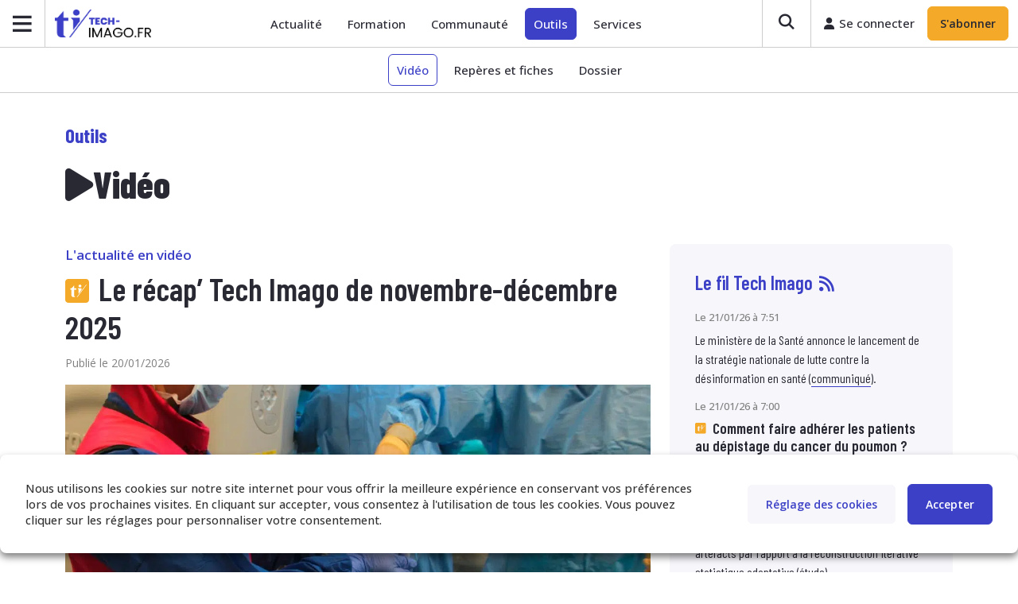

--- FILE ---
content_type: text/html; charset=UTF-8
request_url: https://tech-imago.fr/outils/video/
body_size: 51229
content:
<!DOCTYPE html>
<html lang="fr-FR">
<head>
	<meta charset="UTF-8">
	<meta name="viewport" content="width=device-width, initial-scale=1, shrink-to-fit=no">
	<link rel="profile" href="http://gmpg.org/xfn/11">
	<meta name='robots' content='index, follow, max-image-preview:large, max-snippet:-1, max-video-preview:-1' />
	<style>img:is([sizes="auto" i], [sizes^="auto," i]) { contain-intrinsic-size: 3000px 1500px }</style>
	
<!-- Google Tag Manager for WordPress by gtm4wp.com -->
<script data-cfasync="false" data-pagespeed-no-defer>
	var gtm4wp_datalayer_name = "dataLayer";
	var dataLayer = dataLayer || [];
	var CookieLawInfo_Accept_Callback = (function() {
		var gtm4wp_original_cli_callback = CookieLawInfo_Accept_Callback;
	
		return function() {
			if ( !window.CLI.consent ) {
				return false;
			}
		
			window.dataLayer = window.dataLayer || [];
			window.dataLayer.push({
				"event": "cookie_consent_update",
				"consent_data": window.CLI.consent
			});
		
			for(var i in window.CLI.consent) {
				window.dataLayer.push({
					"event": "cookie_consent_" + i
				});
			}
	
			if ( "function" == typeof gtm4wp_original_cli_callback ) {
				gtm4wp_original_cli_callback();
			}
		}
	})();
</script>
<!-- End Google Tag Manager for WordPress by gtm4wp.com -->
	<!-- This site is optimized with the Yoast SEO plugin v26.3 - https://yoast.com/wordpress/plugins/seo/ -->
	<title>Vidéo - Tech Imago</title>
	<link rel="canonical" href="https://tech-imago.fr/outils/video/" />
	<meta property="og:locale" content="fr_FR" />
	<meta property="og:type" content="article" />
	<meta property="og:title" content="Vidéo - Tech Imago" />
	<meta property="og:url" content="https://tech-imago.fr/outils/video/" />
	<meta property="og:site_name" content="Tech Imago" />
	<meta name="twitter:card" content="summary_large_image" />
	<meta name="twitter:site" content="@techimago" />
	<script type="application/ld+json" class="yoast-schema-graph">{"@context":"https://schema.org","@graph":[{"@type":"CollectionPage","@id":"https://tech-imago.fr/outils/video/","url":"https://tech-imago.fr/outils/video/","name":"Vidéo - Tech Imago","isPartOf":{"@id":"https://preprod.tech-imago.eu/#website"},"primaryImageOfPage":{"@id":"https://tech-imago.fr/outils/video/#primaryimage"},"image":{"@id":"https://tech-imago.fr/outils/video/#primaryimage"},"thumbnailUrl":"https://admin.docteurimago.fr/app/uploads/sites/3/2025/06/thumb-3.jpg","breadcrumb":{"@id":"https://tech-imago.fr/outils/video/#breadcrumb"},"inLanguage":"fr-FR"},{"@type":"ImageObject","inLanguage":"fr-FR","@id":"https://tech-imago.fr/outils/video/#primaryimage","url":"https://admin.docteurimago.fr/app/uploads/sites/3/2025/06/thumb-3.jpg","contentUrl":"https://admin.docteurimago.fr/app/uploads/sites/3/2025/06/thumb-3.jpg","width":1920,"height":1080},{"@type":"BreadcrumbList","@id":"https://tech-imago.fr/outils/video/#breadcrumb","itemListElement":[{"@type":"ListItem","position":1,"name":"Accueil","item":"https://preprod.tech-imago.eu/"},{"@type":"ListItem","position":2,"name":"Outils","item":"https://tech-imago.fr/outils/"},{"@type":"ListItem","position":3,"name":"Vidéo"}]},{"@type":"WebSite","@id":"https://preprod.tech-imago.eu/#website","url":"https://preprod.tech-imago.eu/","name":"Tech Imago","description":"L&#039;actualité des paramédicaux en imagerie médicale","publisher":{"@id":"https://preprod.tech-imago.eu/#organization"},"potentialAction":[{"@type":"SearchAction","target":{"@type":"EntryPoint","urlTemplate":"https://preprod.tech-imago.eu/?s={search_term_string}"},"query-input":{"@type":"PropertyValueSpecification","valueRequired":true,"valueName":"search_term_string"}}],"inLanguage":"fr-FR"},{"@type":"Organization","@id":"https://preprod.tech-imago.eu/#organization","name":"Tech Imago","alternateName":"BOM Presse","url":"https://preprod.tech-imago.eu/","logo":{"@type":"ImageObject","inLanguage":"fr-FR","@id":"https://preprod.tech-imago.eu/#/schema/logo/image/","url":"https://admin.docteurimago.fr/app/uploads/sites/3/2023/01/TechImago-Logo-Colors.png","contentUrl":"https://admin.docteurimago.fr/app/uploads/sites/3/2023/01/TechImago-Logo-Colors.png","width":1190,"height":345,"caption":"Tech Imago"},"image":{"@id":"https://preprod.tech-imago.eu/#/schema/logo/image/"},"sameAs":["https://www.facebook.com/techimago/","https://x.com/techimago","https://www.linkedin.com/showcase/techrimago/"]}]}</script>
	<!-- / Yoast SEO plugin. -->


<link rel='dns-prefetch' href='//admin.docteurimago.fr' />
<link rel='dns-prefetch' href='//kit.fontawesome.com' />
<link rel='dns-prefetch' href='//fonts.gstatic.com' />
<link rel='dns-prefetch' href='//ka-p.fontawesome.com' />
<link rel='dns-prefetch' href='//fonts.googleapis.com' />

<link rel='stylesheet' id='wp-block-library-css' href='https://tech-imago.fr/wp/wp-includes/css/dist/block-library/style.min.css?ver=6.8.3' type='text/css' media='all' />
<style id='classic-theme-styles-inline-css' type='text/css'>
/*! This file is auto-generated */
.wp-block-button__link{color:#fff;background-color:#32373c;border-radius:9999px;box-shadow:none;text-decoration:none;padding:calc(.667em + 2px) calc(1.333em + 2px);font-size:1.125em}.wp-block-file__button{background:#32373c;color:#fff;text-decoration:none}
</style>
<link data-minify="1" rel='stylesheet' id='acf-membres-comite-editorial-style-css' href='https://admin.docteurimago.fr/app/cache/min/3/app/themes/techimago/css/child-theme.min.css?ver=1768308847' type='text/css' media='all' />
<style id='co-authors-plus-coauthors-style-inline-css' type='text/css'>
.wp-block-co-authors-plus-coauthors.is-layout-flow [class*=wp-block-co-authors-plus]{display:inline}

</style>
<style id='co-authors-plus-avatar-style-inline-css' type='text/css'>
.wp-block-co-authors-plus-avatar :where(img){height:auto;max-width:100%;vertical-align:bottom}.wp-block-co-authors-plus-coauthors.is-layout-flow .wp-block-co-authors-plus-avatar :where(img){vertical-align:middle}.wp-block-co-authors-plus-avatar:is(.alignleft,.alignright){display:table}.wp-block-co-authors-plus-avatar.aligncenter{display:table;margin-inline:auto}

</style>
<style id='co-authors-plus-image-style-inline-css' type='text/css'>
.wp-block-co-authors-plus-image{margin-bottom:0}.wp-block-co-authors-plus-image :where(img){height:auto;max-width:100%;vertical-align:bottom}.wp-block-co-authors-plus-coauthors.is-layout-flow .wp-block-co-authors-plus-image :where(img){vertical-align:middle}.wp-block-co-authors-plus-image:is(.alignfull,.alignwide) :where(img){width:100%}.wp-block-co-authors-plus-image:is(.alignleft,.alignright){display:table}.wp-block-co-authors-plus-image.aligncenter{display:table;margin-inline:auto}

</style>
<link rel='stylesheet' id='wp-components-css' href='https://tech-imago.fr/wp/wp-includes/css/dist/components/style.min.css?ver=6.8.3' type='text/css' media='all' />
<link rel='stylesheet' id='wp-preferences-css' href='https://tech-imago.fr/wp/wp-includes/css/dist/preferences/style.min.css?ver=6.8.3' type='text/css' media='all' />
<link rel='stylesheet' id='wp-block-editor-css' href='https://tech-imago.fr/wp/wp-includes/css/dist/block-editor/style.min.css?ver=6.8.3' type='text/css' media='all' />
<link data-minify="1" rel='stylesheet' id='popup-maker-block-library-style-css' href='https://admin.docteurimago.fr/app/cache/min/3/app/plugins/popup-maker/dist/packages/block-library-style.css?ver=1768308847' type='text/css' media='all' />
<link data-minify="1" rel='stylesheet' id='wp-bootstrap-blocks-styles-css' href='https://admin.docteurimago.fr/app/cache/min/3/app/mu-plugins/wp-bootstrap-blocks/build/style-index.css?ver=1768308847' type='text/css' media='all' />
<style id='global-styles-inline-css' type='text/css'>
:root{--wp--preset--aspect-ratio--square: 1;--wp--preset--aspect-ratio--4-3: 4/3;--wp--preset--aspect-ratio--3-4: 3/4;--wp--preset--aspect-ratio--3-2: 3/2;--wp--preset--aspect-ratio--2-3: 2/3;--wp--preset--aspect-ratio--16-9: 16/9;--wp--preset--aspect-ratio--9-16: 9/16;--wp--preset--color--black: #000000;--wp--preset--color--cyan-bluish-gray: #abb8c3;--wp--preset--color--white: #ffffff;--wp--preset--color--pale-pink: #f78da7;--wp--preset--color--vivid-red: #cf2e2e;--wp--preset--color--luminous-vivid-orange: #ff6900;--wp--preset--color--luminous-vivid-amber: #fcb900;--wp--preset--color--light-green-cyan: #7bdcb5;--wp--preset--color--vivid-green-cyan: #00d084;--wp--preset--color--pale-cyan-blue: #8ed1fc;--wp--preset--color--vivid-cyan-blue: #0693e3;--wp--preset--color--vivid-purple: #9b51e0;--wp--preset--color--blue: #0d6efd;--wp--preset--color--indigo: #6610f2;--wp--preset--color--purple: #6f42c1;--wp--preset--color--pink: #d63384;--wp--preset--color--red: #dc3545;--wp--preset--color--orange: #fd7e14;--wp--preset--color--yellow: #f4a928;--wp--preset--color--green: #198754;--wp--preset--color--teal: #20c997;--wp--preset--color--cyan: #0dcaf0;--wp--preset--color--gray: #6c757d;--wp--preset--color--gray-dark: #343a40;--wp--preset--gradient--vivid-cyan-blue-to-vivid-purple: linear-gradient(135deg,rgba(6,147,227,1) 0%,rgb(155,81,224) 100%);--wp--preset--gradient--light-green-cyan-to-vivid-green-cyan: linear-gradient(135deg,rgb(122,220,180) 0%,rgb(0,208,130) 100%);--wp--preset--gradient--luminous-vivid-amber-to-luminous-vivid-orange: linear-gradient(135deg,rgba(252,185,0,1) 0%,rgba(255,105,0,1) 100%);--wp--preset--gradient--luminous-vivid-orange-to-vivid-red: linear-gradient(135deg,rgba(255,105,0,1) 0%,rgb(207,46,46) 100%);--wp--preset--gradient--very-light-gray-to-cyan-bluish-gray: linear-gradient(135deg,rgb(238,238,238) 0%,rgb(169,184,195) 100%);--wp--preset--gradient--cool-to-warm-spectrum: linear-gradient(135deg,rgb(74,234,220) 0%,rgb(151,120,209) 20%,rgb(207,42,186) 40%,rgb(238,44,130) 60%,rgb(251,105,98) 80%,rgb(254,248,76) 100%);--wp--preset--gradient--blush-light-purple: linear-gradient(135deg,rgb(255,206,236) 0%,rgb(152,150,240) 100%);--wp--preset--gradient--blush-bordeaux: linear-gradient(135deg,rgb(254,205,165) 0%,rgb(254,45,45) 50%,rgb(107,0,62) 100%);--wp--preset--gradient--luminous-dusk: linear-gradient(135deg,rgb(255,203,112) 0%,rgb(199,81,192) 50%,rgb(65,88,208) 100%);--wp--preset--gradient--pale-ocean: linear-gradient(135deg,rgb(255,245,203) 0%,rgb(182,227,212) 50%,rgb(51,167,181) 100%);--wp--preset--gradient--electric-grass: linear-gradient(135deg,rgb(202,248,128) 0%,rgb(113,206,126) 100%);--wp--preset--gradient--midnight: linear-gradient(135deg,rgb(2,3,129) 0%,rgb(40,116,252) 100%);--wp--preset--font-size--small: 13px;--wp--preset--font-size--medium: 20px;--wp--preset--font-size--large: 36px;--wp--preset--font-size--x-large: 42px;--wp--preset--spacing--20: 0.44rem;--wp--preset--spacing--30: 0.67rem;--wp--preset--spacing--40: 1rem;--wp--preset--spacing--50: 1.5rem;--wp--preset--spacing--60: 2.25rem;--wp--preset--spacing--70: 3.38rem;--wp--preset--spacing--80: 5.06rem;--wp--preset--shadow--natural: 6px 6px 9px rgba(0, 0, 0, 0.2);--wp--preset--shadow--deep: 12px 12px 50px rgba(0, 0, 0, 0.4);--wp--preset--shadow--sharp: 6px 6px 0px rgba(0, 0, 0, 0.2);--wp--preset--shadow--outlined: 6px 6px 0px -3px rgba(255, 255, 255, 1), 6px 6px rgba(0, 0, 0, 1);--wp--preset--shadow--crisp: 6px 6px 0px rgba(0, 0, 0, 1);}:where(.is-layout-flex){gap: 0.5em;}:where(.is-layout-grid){gap: 0.5em;}body .is-layout-flex{display: flex;}.is-layout-flex{flex-wrap: wrap;align-items: center;}.is-layout-flex > :is(*, div){margin: 0;}body .is-layout-grid{display: grid;}.is-layout-grid > :is(*, div){margin: 0;}:where(.wp-block-columns.is-layout-flex){gap: 2em;}:where(.wp-block-columns.is-layout-grid){gap: 2em;}:where(.wp-block-post-template.is-layout-flex){gap: 1.25em;}:where(.wp-block-post-template.is-layout-grid){gap: 1.25em;}.has-black-color{color: var(--wp--preset--color--black) !important;}.has-cyan-bluish-gray-color{color: var(--wp--preset--color--cyan-bluish-gray) !important;}.has-white-color{color: var(--wp--preset--color--white) !important;}.has-pale-pink-color{color: var(--wp--preset--color--pale-pink) !important;}.has-vivid-red-color{color: var(--wp--preset--color--vivid-red) !important;}.has-luminous-vivid-orange-color{color: var(--wp--preset--color--luminous-vivid-orange) !important;}.has-luminous-vivid-amber-color{color: var(--wp--preset--color--luminous-vivid-amber) !important;}.has-light-green-cyan-color{color: var(--wp--preset--color--light-green-cyan) !important;}.has-vivid-green-cyan-color{color: var(--wp--preset--color--vivid-green-cyan) !important;}.has-pale-cyan-blue-color{color: var(--wp--preset--color--pale-cyan-blue) !important;}.has-vivid-cyan-blue-color{color: var(--wp--preset--color--vivid-cyan-blue) !important;}.has-vivid-purple-color{color: var(--wp--preset--color--vivid-purple) !important;}.has-black-background-color{background-color: var(--wp--preset--color--black) !important;}.has-cyan-bluish-gray-background-color{background-color: var(--wp--preset--color--cyan-bluish-gray) !important;}.has-white-background-color{background-color: var(--wp--preset--color--white) !important;}.has-pale-pink-background-color{background-color: var(--wp--preset--color--pale-pink) !important;}.has-vivid-red-background-color{background-color: var(--wp--preset--color--vivid-red) !important;}.has-luminous-vivid-orange-background-color{background-color: var(--wp--preset--color--luminous-vivid-orange) !important;}.has-luminous-vivid-amber-background-color{background-color: var(--wp--preset--color--luminous-vivid-amber) !important;}.has-light-green-cyan-background-color{background-color: var(--wp--preset--color--light-green-cyan) !important;}.has-vivid-green-cyan-background-color{background-color: var(--wp--preset--color--vivid-green-cyan) !important;}.has-pale-cyan-blue-background-color{background-color: var(--wp--preset--color--pale-cyan-blue) !important;}.has-vivid-cyan-blue-background-color{background-color: var(--wp--preset--color--vivid-cyan-blue) !important;}.has-vivid-purple-background-color{background-color: var(--wp--preset--color--vivid-purple) !important;}.has-black-border-color{border-color: var(--wp--preset--color--black) !important;}.has-cyan-bluish-gray-border-color{border-color: var(--wp--preset--color--cyan-bluish-gray) !important;}.has-white-border-color{border-color: var(--wp--preset--color--white) !important;}.has-pale-pink-border-color{border-color: var(--wp--preset--color--pale-pink) !important;}.has-vivid-red-border-color{border-color: var(--wp--preset--color--vivid-red) !important;}.has-luminous-vivid-orange-border-color{border-color: var(--wp--preset--color--luminous-vivid-orange) !important;}.has-luminous-vivid-amber-border-color{border-color: var(--wp--preset--color--luminous-vivid-amber) !important;}.has-light-green-cyan-border-color{border-color: var(--wp--preset--color--light-green-cyan) !important;}.has-vivid-green-cyan-border-color{border-color: var(--wp--preset--color--vivid-green-cyan) !important;}.has-pale-cyan-blue-border-color{border-color: var(--wp--preset--color--pale-cyan-blue) !important;}.has-vivid-cyan-blue-border-color{border-color: var(--wp--preset--color--vivid-cyan-blue) !important;}.has-vivid-purple-border-color{border-color: var(--wp--preset--color--vivid-purple) !important;}.has-vivid-cyan-blue-to-vivid-purple-gradient-background{background: var(--wp--preset--gradient--vivid-cyan-blue-to-vivid-purple) !important;}.has-light-green-cyan-to-vivid-green-cyan-gradient-background{background: var(--wp--preset--gradient--light-green-cyan-to-vivid-green-cyan) !important;}.has-luminous-vivid-amber-to-luminous-vivid-orange-gradient-background{background: var(--wp--preset--gradient--luminous-vivid-amber-to-luminous-vivid-orange) !important;}.has-luminous-vivid-orange-to-vivid-red-gradient-background{background: var(--wp--preset--gradient--luminous-vivid-orange-to-vivid-red) !important;}.has-very-light-gray-to-cyan-bluish-gray-gradient-background{background: var(--wp--preset--gradient--very-light-gray-to-cyan-bluish-gray) !important;}.has-cool-to-warm-spectrum-gradient-background{background: var(--wp--preset--gradient--cool-to-warm-spectrum) !important;}.has-blush-light-purple-gradient-background{background: var(--wp--preset--gradient--blush-light-purple) !important;}.has-blush-bordeaux-gradient-background{background: var(--wp--preset--gradient--blush-bordeaux) !important;}.has-luminous-dusk-gradient-background{background: var(--wp--preset--gradient--luminous-dusk) !important;}.has-pale-ocean-gradient-background{background: var(--wp--preset--gradient--pale-ocean) !important;}.has-electric-grass-gradient-background{background: var(--wp--preset--gradient--electric-grass) !important;}.has-midnight-gradient-background{background: var(--wp--preset--gradient--midnight) !important;}.has-small-font-size{font-size: var(--wp--preset--font-size--small) !important;}.has-medium-font-size{font-size: var(--wp--preset--font-size--medium) !important;}.has-large-font-size{font-size: var(--wp--preset--font-size--large) !important;}.has-x-large-font-size{font-size: var(--wp--preset--font-size--x-large) !important;}
:where(.wp-block-post-template.is-layout-flex){gap: 1.25em;}:where(.wp-block-post-template.is-layout-grid){gap: 1.25em;}
:where(.wp-block-columns.is-layout-flex){gap: 2em;}:where(.wp-block-columns.is-layout-grid){gap: 2em;}
:root :where(.wp-block-pullquote){font-size: 1.5em;line-height: 1.6;}
</style>
<link data-minify="1" rel='stylesheet' id='woocommerce-layout-css' href='https://admin.docteurimago.fr/app/cache/min/3/app/plugins/woocommerce/assets/css/woocommerce-layout.css?ver=1768308847' type='text/css' media='all' />
<link data-minify="1" rel='stylesheet' id='woocommerce-smallscreen-css' href='https://admin.docteurimago.fr/app/cache/min/3/app/plugins/woocommerce/assets/css/woocommerce-smallscreen.css?ver=1768308847' type='text/css' media='only screen and (max-width: 768px)' />
<link data-minify="1" rel='stylesheet' id='woocommerce-general-css' href='https://admin.docteurimago.fr/app/cache/background-css/admin.docteurimago.fr/app/cache/min/3/app/plugins/woocommerce/assets/css/woocommerce.css?ver=1768308847&wpr_t=1768995966' type='text/css' media='all' />
<style id='woocommerce-inline-inline-css' type='text/css'>
.woocommerce form .form-row .required { visibility: visible; }
</style>
<link data-minify="1" rel='stylesheet' id='awesome-notifications-css' href='https://admin.docteurimago.fr/app/cache/min/3/app/plugins/cbxwpbookmark/assets/vendors/awesome-notifications/style.css?ver=1768308847' type='text/css' media='all' />
<link data-minify="1" rel='stylesheet' id='cbxwpbookmarkpublic-css-css' href='https://admin.docteurimago.fr/app/cache/background-css/admin.docteurimago.fr/app/cache/min/3/app/plugins/cbxwpbookmark/assets/css/cbxwpbookmark-public.css?ver=1768308847&wpr_t=1768995966' type='text/css' media='all' />
<link rel='stylesheet' id='bootstrap-grid-css' href='https://admin.docteurimago.fr/app/plugins/cbxwpbookmarkaddon/assets/css/bootstrap-grid/bootstrap-grid.min.css?ver=1.3.5' type='text/css' media='all' />
<link data-minify="1" rel='stylesheet' id='cbxwpbookmarkaddon-css' href='https://admin.docteurimago.fr/app/cache/min/3/app/plugins/cbxwpbookmarkaddon/assets/css/cbxwpbookmarkaddon.css?ver=1768308847' type='text/css' media='all' />
<link rel='stylesheet' id='events-manager-css' href='https://admin.docteurimago.fr/app/plugins/events-manager/includes/css/events-manager.min.css?ver=6.6.5' type='text/css' media='all' />
<link data-minify="1" rel='stylesheet' id='shortcode-custom-style-css' href='https://admin.docteurimago.fr/app/cache/min/3/app/plugins/lesvikings-medias-shortcode/assets/css/style.css?ver=1768308847' type='text/css' media='all' />
<link data-minify="1" rel='stylesheet' id='modal-custom-styles-css' href='https://admin.docteurimago.fr/app/cache/min/3/app/plugins/lesvikings-user-session-limit/assets/css/modal-styles.css?ver=1768308847' type='text/css' media='all' />
<link data-minify="1" rel='stylesheet' id='wp-polls-css' href='https://admin.docteurimago.fr/app/cache/min/3/app/plugins/wp-polls/polls-css.css?ver=1768308847' type='text/css' media='all' />
<style id='wp-polls-inline-css' type='text/css'>
.wp-polls .pollbar {
	margin: 1px;
	font-size: 8px;
	line-height: 10px;
	height: 10px;
	background: #d8e1eb;
	border: 1px solid #c8c8c8;
}

</style>
<link rel='stylesheet' id='wp-ulike-css' href='https://admin.docteurimago.fr/app/cache/background-css/admin.docteurimago.fr/app/plugins/wp-ulike/assets/css/wp-ulike.min.css?ver=4.7.11&wpr_t=1768995966' type='text/css' media='all' />
<link data-minify="1" rel='stylesheet' id='brands-styles-css' href='https://admin.docteurimago.fr/app/cache/min/3/app/plugins/woocommerce/assets/css/brands.css?ver=1768308847' type='text/css' media='all' />
<link data-minify="1" rel='stylesheet' id='child-understrap-styles-css' href='https://admin.docteurimago.fr/app/cache/min/3/app/themes/techimago/css/child-theme.min.css?ver=1768308847' type='text/css' media='all' />
<link data-minify="1" rel='stylesheet' id='slick-styles-css' href='https://admin.docteurimago.fr/app/cache/min/3/app/themes/base_docteurimago/css/slick.css?ver=1768308847' type='text/css' media='all' />
<style id='slick-styles-inline-css' type='text/css'>
.bompress-error{
        display :none ;
    }
    .bompress-error .steps-error, .bompress-error .steps-error-pwd, .bompress-error .steps-error-pwd-check,
    .bompress-error .steps-error-phone-check, .bompress-error .steps-error-user-email-check{
        color: #FF0000;
        display: none!important;
    }
    #order_review_heading{
        display: none;
    }
    .form-step-item-2 .shop_table{
        display: none;
    }
    .order-review-aside{
        height: auto;
    }
    .field-focus-middle{
        border:1px solid transparent;
        border-radius : 7px;
    }
    .field-focus{
        border:1px solid #FF0000;
        border-radius : 7px;
    }
    .woocommerce-checkout-step #place_order{
        display: none;
    }
    #checkout-wrapper .order-review-aside{
        height: auto!important;
    }
    #billing_phone_field label span.optional, #billing_pro_phone_field label span.optional, #billing_pro_company_tva_field label span.optional, #billing_pro_company_tva_field label abbr{
        display : none ;
    }
    #billing_mobile_phone_field label span.optional, #billing_pro_mobile_phone_field label span.optional, #billing_address_2_field label span.optional,
    #billing_pro_address_2_field label span.optional{
        display : none ;
    }
    
    .billing-phone-number-message p, .billing-phone-number-message a, .billing-phone-number-message{
        font-size: 13px;
        flex: 1;
        color: #818181;
        font-family: "Open Sans",sans-serif;
      }
      
    .custom-field-variation-checkbox{
        background : red;
    }
    .blockOverlay{
        display: none!important;
    }
    
    /*Laoding*/
    /* Absolute Center Spinner */
    .loading-custom {
      position: fixed;
      z-index: 999;
      height: 2em;
      width: 2em;
      overflow: show;
      margin: auto;
      top: 0;
      left: 0;
      bottom: 0;
      right: 0;
      display : none;
    }

    /* Transparent Overlay */
    .loading-custom:before {
      content: "";
      display: block;
      position: fixed;
      top: 0;
      left: 0;
      width: 100%;
      height: 100%;
        background: radial-gradient(rgba(20, 20, 20,.8), rgba(0, 0, 0, .8));

      background: -webkit-radial-gradient(rgba(20, 20, 20,.8), rgba(0, 0, 0,.8));
    }

    /* :not(:required) hides these rules from IE9 and below */
    .loading-custom:not(:required) {
      /* hide "loading..." text */
      font: 0/0 a;
      color: transparent;
      text-shadow: none;
      background-color: transparent;
      border: 0;
    }

    .loading-custom:not(:required):after {
      content: "";
      display: block;
      font-size: 10px;
      width: 1em;
      height: 1em;
      margin-top: -0.5em;
      -webkit-animation: spinner 150ms infinite linear;
      -moz-animation: spinner 150ms infinite linear;
      -ms-animation: spinner 150ms infinite linear;
      -o-animation: spinner 150ms infinite linear;
      animation: spinner 150ms infinite linear;
      border-radius: 0.5em;
      -webkit-box-shadow: rgba(255,255,255, 0.75) 1.5em 0 0 0, rgba(255,255,255, 0.75) 1.1em 1.1em 0 0, rgba(255,255,255, 0.75) 0 1.5em 0 0, rgba(255,255,255, 0.75) -1.1em 1.1em 0 0, rgba(255,255,255, 0.75) -1.5em 0 0 0, rgba(255,255,255, 0.75) -1.1em -1.1em 0 0, rgba(255,255,255, 0.75) 0 -1.5em 0 0, rgba(255,255,255, 0.75) 1.1em -1.1em 0 0;
    box-shadow: rgba(255,255,255, 0.75) 1.5em 0 0 0, rgba(255,255,255, 0.75) 1.1em 1.1em 0 0, rgba(255,255,255, 0.75) 0 1.5em 0 0, rgba(255,255,255, 0.75) -1.1em 1.1em 0 0, rgba(255,255,255, 0.75) -1.5em 0 0 0, rgba(255,255,255, 0.75) -1.1em -1.1em 0 0, rgba(255,255,255, 0.75) 0 -1.5em 0 0, rgba(255,255,255, 0.75) 1.1em -1.1em 0 0;
    }

    /* Animation */

    @-webkit-keyframes spinner {
      0% {
        -webkit-transform: rotate(0deg);
        -moz-transform: rotate(0deg);
        -ms-transform: rotate(0deg);
        -o-transform: rotate(0deg);
        transform: rotate(0deg);
      }
      100% {
        -webkit-transform: rotate(360deg);
        -moz-transform: rotate(360deg);
        -ms-transform: rotate(360deg);
        -o-transform: rotate(360deg);
        transform: rotate(360deg);
      }
    }
    @-moz-keyframes spinner {
      0% {
        -webkit-transform: rotate(0deg);
        -moz-transform: rotate(0deg);
        -ms-transform: rotate(0deg);
        -o-transform: rotate(0deg);
        transform: rotate(0deg);
      }
      100% {
        -webkit-transform: rotate(360deg);
        -moz-transform: rotate(360deg);
        -ms-transform: rotate(360deg);
        -o-transform: rotate(360deg);
        transform: rotate(360deg);
      }
    }
    @-o-keyframes spinner {
      0% {
        -webkit-transform: rotate(0deg);
        -moz-transform: rotate(0deg);
        -ms-transform: rotate(0deg);
        -o-transform: rotate(0deg);
        transform: rotate(0deg);
      }
      100% {
        -webkit-transform: rotate(360deg);
        -moz-transform: rotate(360deg);
        -ms-transform: rotate(360deg);
        -o-transform: rotate(360deg);
        transform: rotate(360deg);
      }
    }
    @keyframes spinner {
      0% {
        -webkit-transform: rotate(0deg);
        -moz-transform: rotate(0deg);
        -ms-transform: rotate(0deg);
        -o-transform: rotate(0deg);
        transform: rotate(0deg);
      }
      100% {
        -webkit-transform: rotate(360deg);
        -moz-transform: rotate(360deg);
        -ms-transform: rotate(360deg);
        -o-transform: rotate(360deg);
        transform: rotate(360deg);
      }
    }
    /*Laoding*/
    .small-tag{
        font-size:10px;
        color:#f4a928;
    }
    .cursor-not-allowed {cursor: not-allowed;}
    #shipping_company_field {display: none;}
    
</style>
<link data-minify="1" rel='stylesheet' id='slick-theme-styles-css' href='https://admin.docteurimago.fr/app/cache/background-css/admin.docteurimago.fr/app/cache/min/3/app/themes/base_docteurimago/css/slick-theme.css?ver=1768308847&wpr_t=1768995966' type='text/css' media='all' />
<link data-minify="1" rel='stylesheet' id='fix-woocommerce-password-icon-css' href='https://admin.docteurimago.fr/app/cache/min/3/app/themes/base_docteurimago/css/fix-woocommerce-password.css?ver=1768308847' type='text/css' media='all' />
<link data-minify="1" rel='stylesheet' id='cookie-law-info-css' href='https://admin.docteurimago.fr/app/cache/background-css/admin.docteurimago.fr/app/cache/min/3/app/plugins/webtoffee-gdpr-cookie-consent/public/css/cookie-law-info-public.css?ver=1768308847&wpr_t=1768995966' type='text/css' media='all' />
<link data-minify="1" rel='stylesheet' id='cookie-law-info-gdpr-css' href='https://admin.docteurimago.fr/app/cache/min/3/app/plugins/webtoffee-gdpr-cookie-consent/public/css/cookie-law-info-gdpr.css?ver=1768308847' type='text/css' media='all' />
<style id='cookie-law-info-gdpr-inline-css' type='text/css'>
.cli-modal-content, .cli-tab-content { background-color: #ffffff; }.cli-privacy-content-text, .cli-modal .cli-modal-dialog, .cli-tab-container p, a.cli-privacy-readmore { color: #000000; }.cli-tab-header { background-color: #f2f2f2; }.cli-tab-header, .cli-tab-header a.cli-nav-link,span.cli-necessary-caption,.cli-switch .cli-slider:after { color: #000000; }.cli-switch .cli-slider:before { background-color: #ffffff; }.cli-switch input:checked + .cli-slider:before { background-color: #ffffff; }.cli-switch .cli-slider { background-color: #e3e1e8; }.cli-switch input:checked + .cli-slider { background-color: #28a745; }.cli-modal-close svg { fill: #000000; }.cli-tab-footer .wt-cli-privacy-accept-all-btn { background-color: #00acad; color: #ffffff}.cli-tab-footer .wt-cli-privacy-accept-btn { background-color: #00acad; color: #ffffff}.cli-tab-header a:before{ border-right: 1px solid #000000; border-bottom: 1px solid #000000; }
</style>
<link data-minify="1" rel='stylesheet' id='heateor_sss_frontend_css-css' href='https://admin.docteurimago.fr/app/cache/background-css/admin.docteurimago.fr/app/cache/min/3/app/plugins/sassy-social-share/public/css/sassy-social-share-public.css?ver=1768308847&wpr_t=1768995966' type='text/css' media='all' />
<style id='heateor_sss_frontend_css-inline-css' type='text/css'>
.heateor_sss_button_instagram span.heateor_sss_svg,a.heateor_sss_instagram span.heateor_sss_svg{background:radial-gradient(circle at 30% 107%,#fdf497 0,#fdf497 5%,#fd5949 45%,#d6249f 60%,#285aeb 90%)}.heateor_sss_horizontal_sharing .heateor_sss_svg,.heateor_sss_standard_follow_icons_container .heateor_sss_svg{color:#fff;border-width:0px;border-style:solid;border-color:transparent}.heateor_sss_horizontal_sharing .heateorSssTCBackground{color:#666}.heateor_sss_horizontal_sharing span.heateor_sss_svg:hover,.heateor_sss_standard_follow_icons_container span.heateor_sss_svg:hover{border-color:transparent;}.heateor_sss_vertical_sharing span.heateor_sss_svg,.heateor_sss_floating_follow_icons_container span.heateor_sss_svg{color:#fff;border-width:0px;border-style:solid;border-color:transparent;}.heateor_sss_vertical_sharing .heateorSssTCBackground{color:#666;}.heateor_sss_vertical_sharing span.heateor_sss_svg:hover,.heateor_sss_floating_follow_icons_container span.heateor_sss_svg:hover{border-color:transparent;}@media screen and (max-width:783px) {.heateor_sss_vertical_sharing{display:none!important}}div.heateor_sss_sharing_title{text-align:center}div.heateor_sss_sharing_ul{width:100%;text-align:center;}div.heateor_sss_horizontal_sharing div.heateor_sss_sharing_ul a{float:none!important;display:inline-block;}
</style>
<script src="https://tech-imago.fr/wp/wp-includes/js/jquery/jquery.min.js?ver=3.7.1" id="jquery-core-js"></script>
<script src="https://tech-imago.fr/wp/wp-includes/js/jquery/jquery-migrate.min.js?ver=3.4.1" id="jquery-migrate-js" data-rocket-defer defer></script>
<script src="https://admin.docteurimago.fr/app/plugins/woocommerce/assets/js/jquery-blockui/jquery.blockUI.min.js?ver=2.7.0-wc.10.3.4" id="wc-jquery-blockui-js" defer data-wp-strategy="defer"></script>
<script id="wc-add-to-cart-js-extra">
var wc_add_to_cart_params = {"ajax_url":"\/wp\/wp-admin\/admin-ajax.php","wc_ajax_url":"\/?wc-ajax=%%endpoint%%","i18n_view_cart":"Voir le panier","cart_url":"https:\/\/tech-imago.fr","is_cart":"","cart_redirect_after_add":"no"};
</script>
<script src="https://admin.docteurimago.fr/app/plugins/woocommerce/assets/js/frontend/add-to-cart.min.js?ver=10.3.4" id="wc-add-to-cart-js" defer data-wp-strategy="defer"></script>
<script src="https://admin.docteurimago.fr/app/plugins/woocommerce/assets/js/js-cookie/js.cookie.min.js?ver=2.1.4-wc.10.3.4" id="wc-js-cookie-js" defer data-wp-strategy="defer"></script>
<script id="woocommerce-js-extra">
var woocommerce_params = {"ajax_url":"\/wp\/wp-admin\/admin-ajax.php","wc_ajax_url":"\/?wc-ajax=%%endpoint%%","i18n_password_show":"Afficher le mot de passe","i18n_password_hide":"Masquer le mot de passe"};
</script>
<script src="https://admin.docteurimago.fr/app/plugins/woocommerce/assets/js/frontend/woocommerce.min.js?ver=10.3.4" id="woocommerce-js" defer data-wp-strategy="defer"></script>
<script src="https://tech-imago.fr/wp/wp-includes/js/jquery/ui/core.min.js?ver=1.13.3" id="jquery-ui-core-js" data-rocket-defer defer></script>
<script src="https://tech-imago.fr/wp/wp-includes/js/jquery/ui/mouse.min.js?ver=1.13.3" id="jquery-ui-mouse-js" data-rocket-defer defer></script>
<script src="https://tech-imago.fr/wp/wp-includes/js/jquery/ui/sortable.min.js?ver=1.13.3" id="jquery-ui-sortable-js" data-rocket-defer defer></script>
<script src="https://tech-imago.fr/wp/wp-includes/js/jquery/ui/datepicker.min.js?ver=1.13.3" id="jquery-ui-datepicker-js" data-rocket-defer defer></script>
<script id="jquery-ui-datepicker-js-after">
jQuery(function(jQuery){jQuery.datepicker.setDefaults({"closeText":"Fermer","currentText":"Aujourd\u2019hui","monthNames":["janvier","f\u00e9vrier","mars","avril","mai","juin","juillet","ao\u00fbt","septembre","octobre","novembre","d\u00e9cembre"],"monthNamesShort":["Jan","F\u00e9v","Mar","Avr","Mai","Juin","Juil","Ao\u00fbt","Sep","Oct","Nov","D\u00e9c"],"nextText":"Suivant","prevText":"Pr\u00e9c\u00e9dent","dayNames":["dimanche","lundi","mardi","mercredi","jeudi","vendredi","samedi"],"dayNamesShort":["dim","lun","mar","mer","jeu","ven","sam"],"dayNamesMin":["D","L","M","M","J","V","S"],"dateFormat":"dd\/mm\/yy","firstDay":1,"isRTL":false});});
</script>
<script src="https://tech-imago.fr/wp/wp-includes/js/jquery/ui/resizable.min.js?ver=1.13.3" id="jquery-ui-resizable-js" data-rocket-defer defer></script>
<script src="https://tech-imago.fr/wp/wp-includes/js/jquery/ui/draggable.min.js?ver=1.13.3" id="jquery-ui-draggable-js" data-rocket-defer defer></script>
<script src="https://tech-imago.fr/wp/wp-includes/js/jquery/ui/controlgroup.min.js?ver=1.13.3" id="jquery-ui-controlgroup-js" data-rocket-defer defer></script>
<script src="https://tech-imago.fr/wp/wp-includes/js/jquery/ui/checkboxradio.min.js?ver=1.13.3" id="jquery-ui-checkboxradio-js" data-rocket-defer defer></script>
<script src="https://tech-imago.fr/wp/wp-includes/js/jquery/ui/button.min.js?ver=1.13.3" id="jquery-ui-button-js" data-rocket-defer defer></script>
<script src="https://tech-imago.fr/wp/wp-includes/js/jquery/ui/dialog.min.js?ver=1.13.3" id="jquery-ui-dialog-js" data-rocket-defer defer></script>
<script id="events-manager-js-extra">
var EM = {"ajaxurl":"https:\/\/tech-imago.fr\/wp\/wp-admin\/admin-ajax.php","locationajaxurl":"https:\/\/tech-imago.fr\/wp\/wp-admin\/admin-ajax.php?action=locations_search","firstDay":"1","locale":"fr","dateFormat":"yy-mm-dd","ui_css":"https:\/\/admin.docteurimago.fr\/app\/plugins\/events-manager\/includes\/css\/jquery-ui\/build.min.css","show24hours":"1","is_ssl":"1","autocomplete_limit":"10","calendar":{"breakpoints":{"small":560,"medium":908,"large":false}},"phone":"","datepicker":{"format":"Y-m-d","locale":"fr"},"search":{"breakpoints":{"small":650,"medium":850,"full":false}},"url":"https:\/\/admin.docteurimago.fr\/app\/plugins\/events-manager","assets":{"input.em-uploader":{"js":{"em-uploader":{"url":"https:\/\/admin.docteurimago.fr\/app\/plugins\/events-manager\/includes\/js\/em-uploader.js","required":true,"event":"em_uploader_ready"}}}},"bookingInProgress":"Veuillez patienter pendant que la r\u00e9servation est soumise.","tickets_save":"Enregistrer le billet","bookingajaxurl":"https:\/\/tech-imago.fr\/wp\/wp-admin\/admin-ajax.php","bookings_export_save":"Exporter les r\u00e9servations","bookings_settings_save":"Enregistrer","booking_delete":"Confirmez-vous vouloir le supprimer\u00a0?","booking_offset":"30","bookings":{"submit_button":{"text":{"default":"Envoyer votre demande de r\u00e9servation","free":"Envoyer votre demande de r\u00e9servation","payment":"Envoyer votre demande de r\u00e9servation","processing":"Processing ..."}},"update_listener":""},"bb_full":"Complet","bb_book":"R\u00e9servez maintenant","bb_booking":"R\u00e9servation en cours...","bb_booked":"R\u00e9servation soumis","bb_error":"R\u00e9servation erreur. R\u00e9essayer\u00a0?","bb_cancel":"Annuler","bb_canceling":"Annulation en cours...","bb_cancelled":"Annul\u00e9e","bb_cancel_error":"Annulation erreur. R\u00e9essayer\u00a0?","txt_search":"Recherche","txt_searching":"Recherche en cours\u2026","txt_loading":"Chargement en cours\u2026"};
</script>
<script data-minify="1" src="https://admin.docteurimago.fr/app/cache/min/3/app/plugins/events-manager/includes/js/events-manager.js?ver=1768308847" id="events-manager-js" data-rocket-defer defer></script>
<script data-minify="1" src="https://admin.docteurimago.fr/app/cache/min/3/app/plugins/events-manager/includes/external/flatpickr/l10n/fr.js?ver=1768308847" id="em-flatpickr-localization-js" data-rocket-defer defer></script>
<script src="https://admin.docteurimago.fr/app/themes/base_docteurimago/js/slick.min.js?ver=6.8.3" id="slick-scripts-js" data-rocket-defer defer></script>
<script data-minify="1" src="https://admin.docteurimago.fr/app/cache/min/3/app/themes/base_docteurimago/js/fil-imago-slider.js?ver=1768308847" id="fil-imago-slider-scripts-js" data-rocket-defer defer></script>
<script src="https://kit.fontawesome.com/c7d9030e8e.js" id="font-awesome-kit-js" data-rocket-defer defer></script>
<script id="my_loadmore-js-extra">
var bompress_loadmore_params = {"ajaxurl":"https:\/\/tech-imago.fr\/wp\/wp-admin\/admin-ajax.php","posts":"{\"category_name\":\"video\",\"error\":\"\",\"m\":\"\",\"p\":0,\"post_parent\":\"\",\"subpost\":\"\",\"subpost_id\":\"\",\"attachment\":\"\",\"attachment_id\":0,\"name\":\"\",\"pagename\":\"\",\"page_id\":0,\"second\":\"\",\"minute\":\"\",\"hour\":\"\",\"day\":0,\"monthnum\":0,\"year\":0,\"w\":0,\"tag\":\"\",\"cat\":60,\"tag_id\":\"\",\"author\":\"\",\"author_name\":\"\",\"feed\":\"\",\"tb\":\"\",\"paged\":0,\"meta_key\":\"\",\"meta_value\":\"\",\"preview\":\"\",\"s\":\"\",\"sentence\":\"\",\"title\":\"\",\"fields\":\"all\",\"menu_order\":\"\",\"embed\":\"\",\"category__in\":[],\"category__not_in\":[],\"category__and\":[],\"post__in\":[],\"post__not_in\":[16803],\"post_name__in\":[],\"tag__in\":[],\"tag__not_in\":[],\"tag__and\":[],\"tag_slug__in\":[],\"tag_slug__and\":[],\"post_parent__in\":[],\"post_parent__not_in\":[],\"author__in\":[],\"author__not_in\":[],\"search_columns\":[],\"post_status\":[\"publish\",\"archive\"],\"ignore_sticky_posts\":false,\"suppress_filters\":false,\"cache_results\":true,\"update_post_term_cache\":true,\"update_menu_item_cache\":false,\"lazy_load_term_meta\":true,\"update_post_meta_cache\":true,\"post_type\":\"\",\"posts_per_page\":10,\"nopaging\":false,\"comments_per_page\":\"50\",\"no_found_rows\":false,\"order\":\"DESC\"}","current_page":"1","max_page":"1"};
</script>
<script data-minify="1" src="https://admin.docteurimago.fr/app/cache/min/3/app/themes/base_docteurimago/js/myloadmore.js?ver=1768308847" id="my_loadmore-js" data-rocket-defer defer></script>
<script id="cookie-law-info-js-extra">
var Cli_Data = {"nn_cookie_ids":["_gat_UA-*","_ga_*","sp_landing","_ga","_gid","loglevel","sp_t","__cf_bm","viewed_cookie_policy","CookieLawInfoConsent","_GRECAPTCHA","OAID","wptid","OAID","__cf_bm","viewed_cookie_policy","CookieLawInfoConsent","_GRECAPTCHA","wptid"],"non_necessary_cookies":{"necessary":["cookielawinfo-checkbox-analytics","cookielawinfo-checkbox-advertisement","cookielawinfo-checkbox-functional","cookielawinfo-checkbox-necessary","cookielawinfo-checkbox-others","viewed_cookie_policy","CookieLawInfoConsent","_GRECAPTCHA","wptid","cookielawinfo-checkbox-advertisement","cookielawinfo-checkbox-functional","cookielawinfo-checkbox-necessary","cookielawinfo-checkbox-others","viewed_cookie_policy","CookieLawInfoConsent","_GRECAPTCHA","wptid"],"analytics":["_gat_UA-*","_ga_*","_ga","_gid"],"advertisement":["OAID","OAID"],"functional":["sp_landing","sp_t","__cf_bm","__cf_bm"],"others":["loglevel"]},"cookielist":{"necessary":{"id":50,"status":true,"priority":0,"title":"N\u00e9cessaire","strict":true,"default_state":false,"ccpa_optout":false,"loadonstart":false},"analytics":{"id":69,"status":true,"priority":87,"title":"Analytique","strict":false,"default_state":false,"ccpa_optout":false,"loadonstart":true},"advertisement":{"id":51,"status":true,"priority":0,"title":"publicitaire","strict":false,"default_state":false,"ccpa_optout":false,"loadonstart":false},"functional":{"id":52,"status":true,"priority":0,"title":"fonctionnel","strict":false,"default_state":false,"ccpa_optout":false,"loadonstart":false},"others":{"id":68,"status":true,"priority":0,"title":"Autres","strict":false,"default_state":false,"ccpa_optout":false,"loadonstart":false}},"ajax_url":"https:\/\/tech-imago.fr\/wp\/wp-admin\/admin-ajax.php","current_lang":"fr","security":"4c943a7c8f","eu_countries":["GB"],"geoIP":"disabled","use_custom_geolocation_api":"","custom_geolocation_api":"https:\/\/geoip.cookieyes.com\/geoip\/checker\/result.php","consentVersion":"2","strictlyEnabled":["necessary","obligatoire"],"cookieDomain":"tech-imago.fr","privacy_length":"250","ccpaEnabled":"","ccpaRegionBased":"","ccpaBarEnabled":"","ccpaType":"gdpr","triggerDomRefresh":"","secure_cookies":""};
var log_object = {"ajax_url":"https:\/\/tech-imago.fr\/wp\/wp-admin\/admin-ajax.php"};
</script>
<script data-minify="1" src="https://admin.docteurimago.fr/app/cache/min/3/app/plugins/webtoffee-gdpr-cookie-consent/public/js/cookie-law-info-public.js?ver=1768308847" id="cookie-law-info-js" data-rocket-defer defer></script>
<link rel="https://api.w.org/" href="https://tech-imago.fr/wp-json/" /><link rel="alternate" title="JSON" type="application/json" href="https://tech-imago.fr/wp-json/wp/v2/categories/60" /><link rel="EditURI" type="application/rsd+xml" title="RSD" href="https://tech-imago.fr/wp/xmlrpc.php?rsd" />
<meta name="generator" content="WordPress 6.8.3" />
<meta name="generator" content="WooCommerce 10.3.4" />
<script> var awd_admin_ajax_url = 'https://tech-imago.fr/wp/wp-admin/admin-ajax.php'; </script>
<!-- Google Tag Manager for WordPress by gtm4wp.com -->
<!-- GTM Container placement set to automatic -->
<script data-cfasync="false" data-pagespeed-no-defer>
	var dataLayer_content = {"pagePostType":"post","pagePostType2":"category-post","pageCategory":["outils","video"],"membership_full":false,"membership_by_subscription":false,"membership_by_IP":false};
	dataLayer.push( dataLayer_content );
</script>
<script data-cfasync="false" data-pagespeed-no-defer>
(function(w,d,s,l,i){w[l]=w[l]||[];w[l].push({'gtm.start':
new Date().getTime(),event:'gtm.js'});var f=d.getElementsByTagName(s)[0],
j=d.createElement(s),dl=l!='dataLayer'?'&l='+l:'';j.async=true;j.src=
'//www.googletagmanager.com/gtm.js?id='+i+dl;f.parentNode.insertBefore(j,f);
})(window,document,'script','dataLayer','GTM-PCQK87L6');
</script>
<!-- End Google Tag Manager for WordPress by gtm4wp.com -->            <style type="text/css" id="cbxwpbookmarkaddon-custom-css">
                .cbxwpbkmarktrig:before {    
									background: no-repeat var(--wpr-bg-bd7f1ac9-b4a1-43d2-9df4-5de488c5e73f) 0 0;
									background-size: cover;								
								}
								
								.cbxwpbkmarktrig-marked:before {
									background: no-repeat var(--wpr-bg-c6feae22-1be5-4f45-beb6-a29ff7fb3db7) 0 0;   
									background-size: cover;
								}            </style>
			

<!-- WPMobile.App -->
<meta name="theme-color" content="#3c40c6" />
<meta name="msapplication-navbutton-color" content="#3c40c6" />
<meta name="apple-mobile-web-app-status-bar-style" content="#3c40c6" />
<!-- / WPMobile.App -->

<meta name="mobile-web-app-capable" content="yes">
<meta name="apple-mobile-web-app-capable" content="yes">
<meta name="apple-mobile-web-app-title" content="Tech Imago - L&#039;actualité des paramédicaux en imagerie médicale">
<style>@font-face {
	font-family: 'themify';
	src:url('https://tech-imago.fr/app/plugins/3d-flipbook-dflip-lite/assets/fonts/themify.eot');
	src:url('https://tech-imago.fr/app/plugins/3d-flipbook-dflip-lite/assets/fonts/themify.eot?#iefix') format('embedded-opentype'),
		url('https://tech-imago.fr/app/plugins/3d-flipbook-dflip-lite/assets/fonts/themify.woff') format('woff'),
		url('https://tech-imago.fr/app/plugins/3d-flipbook-dflip-lite/assets/fonts/themify.ttf') format('truetype'),
		url('https://tech-imago.fr/app/plugins/3d-flipbook-dflip-lite/assets/fonts/themify.svg') format('svg');
	font-weight: normal;
	font-style: normal;
}

[class^="ti-"]:before, [class*=" ti-"]:before {
	font-family: 'themify';
	speak: none;
	font-style: normal;
	font-weight: normal;
	font-variant: normal;
	text-transform: none;
	line-height: 1;

	/* Better Font Rendering =========== */
	-webkit-font-smoothing: antialiased;
	-moz-osx-font-smoothing: grayscale;
}

.ti-wand:before {
	content: "\e600";
}
.ti-volume:before {
	content: "\e601";
}
.ti-user:before {
	content: "\e602";
}
.ti-unlock:before {
	content: "\e603";
}
.ti-unlink:before {
	content: "\e604";
}
.ti-trash:before {
	content: "\e605";
}
.ti-thought:before {
	content: "\e606";
}
.ti-target:before {
	content: "\e607";
}
.ti-tag:before {
	content: "\e608";
}
.ti-tablet:before {
	content: "\e609";
}
.ti-star:before {
	content: "\e60a";
}
.ti-spray:before {
	content: "\e60b";
}
.ti-signal:before {
	content: "\e60c";
}
.ti-shopping-cart:before {
	content: "\e60d";
}
.ti-shopping-cart-full:before {
	content: "\e60e";
}
.ti-settings:before {
	content: "\e60f";
}
.ti-search:before {
	content: "\e610";
}
.ti-zoom-in:before {
	content: "\e611";
}
.ti-zoom-out:before {
	content: "\e612";
}
.ti-cut:before {
	content: "\e613";
}
.ti-ruler:before {
	content: "\e614";
}
.ti-ruler-pencil:before {
	content: "\e615";
}
.ti-ruler-alt:before {
	content: "\e616";
}
.ti-bookmark:before {
	content: "\e617";
}
.ti-bookmark-alt:before {
	content: "\e618";
}
.ti-reload:before {
	content: "\e619";
}
.ti-plus:before {
	content: "\e61a";
}
.ti-pin:before {
	content: "\e61b";
}
.ti-pencil:before {
	content: "\e61c";
}
.ti-pencil-alt:before {
	content: "\e61d";
}
.ti-paint-roller:before {
	content: "\e61e";
}
.ti-paint-bucket:before {
	content: "\e61f";
}
.ti-na:before {
	content: "\e620";
}
.ti-mobile:before {
	content: "\e621";
}
.ti-minus:before {
	content: "\e622";
}
.ti-medall:before {
	content: "\e623";
}
.ti-medall-alt:before {
	content: "\e624";
}
.ti-marker:before {
	content: "\e625";
}
.ti-marker-alt:before {
	content: "\e626";
}
.ti-arrow-up:before {
	content: "\e627";
}
.ti-arrow-right:before {
	content: "\e628";
}
.ti-arrow-left:before {
	content: "\e629";
}
.ti-arrow-down:before {
	content: "\e62a";
}
.ti-lock:before {
	content: "\e62b";
}
.ti-location-arrow:before {
	content: "\e62c";
}
.ti-link:before {
	content: "\e62d";
}
.ti-layout:before {
	content: "\e62e";
}
.ti-layers:before {
	content: "\e62f";
}
.ti-layers-alt:before {
	content: "\e630";
}
.ti-key:before {
	content: "\e631";
}
.ti-import:before {
	content: "\e632";
}
.ti-image:before {
	content: "\e633";
}
.ti-heart:before {
	content: "\e634";
}
.ti-heart-broken:before {
	content: "\e635";
}
.ti-hand-stop:before {
	content: "\e636";
}
.ti-hand-open:before {
	content: "\e637";
}
.ti-hand-drag:before {
	content: "\e638";
}
.ti-folder:before {
	content: "\e639";
}
.ti-flag:before {
	content: "\e63a";
}
.ti-flag-alt:before {
	content: "\e63b";
}
.ti-flag-alt-2:before {
	content: "\e63c";
}
.ti-eye:before {
	content: "\e63d";
}
.ti-export:before {
	content: "\e63e";
}
.ti-exchange-vertical:before {
	content: "\e63f";
}
.ti-desktop:before {
	content: "\e640";
}
.ti-cup:before {
	content: "\e641";
}
.ti-crown:before {
	content: "\e642";
}
.ti-comments:before {
	content: "\e643";
}
.ti-comment:before {
	content: "\e644";
}
.ti-comment-alt:before {
	content: "\e645";
}
.ti-close:before {
	content: "\e646";
}
.ti-clip:before {
	content: "\e647";
}
.ti-angle-up:before {
	content: "\e648";
}
.ti-angle-right:before {
	content: "\e649";
}
.ti-angle-left:before {
	content: "\e64a";
}
.ti-angle-down:before {
	content: "\e64b";
}
.ti-check:before {
	content: "\e64c";
}
.ti-check-box:before {
	content: "\e64d";
}
.ti-camera:before {
	content: "\e64e";
}
.ti-announcement:before {
	content: "\e64f";
}
.ti-brush:before {
	content: "\e650";
}
.ti-briefcase:before {
	content: "\e651";
}
.ti-bolt:before {
	content: "\e652";
}
.ti-bolt-alt:before {
	content: "\e653";
}
.ti-blackboard:before {
	content: "\e654";
}
.ti-bag:before {
	content: "\e655";
}
.ti-move:before {
	content: "\e656";
}
.ti-arrows-vertical:before {
	content: "\e657";
}
.ti-arrows-horizontal:before {
	content: "\e658";
}
.ti-fullscreen:before {
	content: "\e659";
}
.ti-arrow-top-right:before {
	content: "\e65a";
}
.ti-arrow-top-left:before {
	content: "\e65b";
}
.ti-arrow-circle-up:before {
	content: "\e65c";
}
.ti-arrow-circle-right:before {
	content: "\e65d";
}
.ti-arrow-circle-left:before {
	content: "\e65e";
}
.ti-arrow-circle-down:before {
	content: "\e65f";
}
.ti-angle-double-up:before {
	content: "\e660";
}
.ti-angle-double-right:before {
	content: "\e661";
}
.ti-angle-double-left:before {
	content: "\e662";
}
.ti-angle-double-down:before {
	content: "\e663";
}
.ti-zip:before {
	content: "\e664";
}
.ti-world:before {
	content: "\e665";
}
.ti-wheelchair:before {
	content: "\e666";
}
.ti-view-list:before {
	content: "\e667";
}
.ti-view-list-alt:before {
	content: "\e668";
}
.ti-view-grid:before {
	content: "\e669";
}
.ti-uppercase:before {
	content: "\e66a";
}
.ti-upload:before {
	content: "\e66b";
}
.ti-underline:before {
	content: "\e66c";
}
.ti-truck:before {
	content: "\e66d";
}
.ti-timer:before {
	content: "\e66e";
}
.ti-ticket:before {
	content: "\e66f";
}
.ti-thumb-up:before {
	content: "\e670";
}
.ti-thumb-down:before {
	content: "\e671";
}
.ti-text:before {
	content: "\e672";
}
.ti-stats-up:before {
	content: "\e673";
}
.ti-stats-down:before {
	content: "\e674";
}
.ti-split-v:before {
	content: "\e675";
}
.ti-split-h:before {
	content: "\e676";
}
.ti-smallcap:before {
	content: "\e677";
}
.ti-shine:before {
	content: "\e678";
}
.ti-shift-right:before {
	content: "\e679";
}
.ti-shift-left:before {
	content: "\e67a";
}
.ti-shield:before {
	content: "\e67b";
}
.ti-notepad:before {
	content: "\e67c";
}
.ti-server:before {
	content: "\e67d";
}
.ti-quote-right:before {
	content: "\e67e";
}
.ti-quote-left:before {
	content: "\e67f";
}
.ti-pulse:before {
	content: "\e680";
}
.ti-printer:before {
	content: "\e681";
}
.ti-power-off:before {
	content: "\e682";
}
.ti-plug:before {
	content: "\e683";
}
.ti-pie-chart:before {
	content: "\e684";
}
.ti-paragraph:before {
	content: "\e685";
}
.ti-panel:before {
	content: "\e686";
}
.ti-package:before {
	content: "\e687";
}
.ti-music:before {
	content: "\e688";
}
.ti-music-alt:before {
	content: "\e689";
}
.ti-mouse:before {
	content: "\e68a";
}
.ti-mouse-alt:before {
	content: "\e68b";
}
.ti-money:before {
	content: "\e68c";
}
.ti-microphone:before {
	content: "\e68d";
}
.ti-menu:before {
	content: "\e68e";
}
.ti-menu-alt:before {
	content: "\e68f";
}
.ti-map:before {
	content: "\e690";
}
.ti-map-alt:before {
	content: "\e691";
}
.ti-loop:before {
	content: "\e692";
}
.ti-location-pin:before {
	content: "\e693";
}
.ti-list:before {
	content: "\e694";
}
.ti-light-bulb:before {
	content: "\e695";
}
.ti-Italic:before {
	content: "\e696";
}
.ti-info:before {
	content: "\e697";
}
.ti-infinite:before {
	content: "\e698";
}
.ti-id-badge:before {
	content: "\e699";
}
.ti-hummer:before {
	content: "\e69a";
}
.ti-home:before {
	content: "\e69b";
}
.ti-help:before {
	content: "\e69c";
}
.ti-headphone:before {
	content: "\e69d";
}
.ti-harddrives:before {
	content: "\e69e";
}
.ti-harddrive:before {
	content: "\e69f";
}
.ti-gift:before {
	content: "\e6a0";
}
.ti-game:before {
	content: "\e6a1";
}
.ti-filter:before {
	content: "\e6a2";
}
.ti-files:before {
	content: "\e6a3";
}
.ti-file:before {
	content: "\e6a4";
}
.ti-eraser:before {
	content: "\e6a5";
}
.ti-envelope:before {
	content: "\e6a6";
}
.ti-download:before {
	content: "\e6a7";
}
.ti-direction:before {
	content: "\e6a8";
}
.ti-direction-alt:before {
	content: "\e6a9";
}
.ti-dashboard:before {
	content: "\e6aa";
}
.ti-control-stop:before {
	content: "\e6ab";
}
.ti-control-shuffle:before {
	content: "\e6ac";
}
.ti-control-play:before {
	content: "\e6ad";
}
.ti-control-pause:before {
	content: "\e6ae";
}
.ti-control-forward:before {
	content: "\e6af";
}
.ti-control-backward:before {
	content: "\e6b0";
}
.ti-cloud:before {
	content: "\e6b1";
}
.ti-cloud-up:before {
	content: "\e6b2";
}
.ti-cloud-down:before {
	content: "\e6b3";
}
.ti-clipboard:before {
	content: "\e6b4";
}
.ti-car:before {
	content: "\e6b5";
}
.ti-calendar:before {
	content: "\e6b6";
}
.ti-book:before {
	content: "\e6b7";
}
.ti-bell:before {
	content: "\e6b8";
}
.ti-basketball:before {
	content: "\e6b9";
}
.ti-bar-chart:before {
	content: "\e6ba";
}
.ti-bar-chart-alt:before {
	content: "\e6bb";
}
.ti-back-right:before {
	content: "\e6bc";
}
.ti-back-left:before {
	content: "\e6bd";
}
.ti-arrows-corner:before {
	content: "\e6be";
}
.ti-archive:before {
	content: "\e6bf";
}
.ti-anchor:before {
	content: "\e6c0";
}
.ti-align-right:before {
	content: "\e6c1";
}
.ti-align-left:before {
	content: "\e6c2";
}
.ti-align-justify:before {
	content: "\e6c3";
}
.ti-align-center:before {
	content: "\e6c4";
}
.ti-alert:before {
	content: "\e6c5";
}
.ti-alarm-clock:before {
	content: "\e6c6";
}
.ti-agenda:before {
	content: "\e6c7";
}
.ti-write:before {
	content: "\e6c8";
}
.ti-window:before {
	content: "\e6c9";
}
.ti-widgetized:before {
	content: "\e6ca";
}
.ti-widget:before {
	content: "\e6cb";
}
.ti-widget-alt:before {
	content: "\e6cc";
}
.ti-wallet:before {
	content: "\e6cd";
}
.ti-video-clapper:before {
	content: "\e6ce";
}
.ti-video-camera:before {
	content: "\e6cf";
}
.ti-vector:before {
	content: "\e6d0";
}
.ti-themify-logo:before {
	content: "\e6d1";
}
.ti-themify-favicon:before {
	content: "\e6d2";
}
.ti-themify-favicon-alt:before {
	content: "\e6d3";
}
.ti-support:before {
	content: "\e6d4";
}
.ti-stamp:before {
	content: "\e6d5";
}
.ti-split-v-alt:before {
	content: "\e6d6";
}
.ti-slice:before {
	content: "\e6d7";
}
.ti-shortcode:before {
	content: "\e6d8";
}
.ti-shift-right-alt:before {
	content: "\e6d9";
}
.ti-shift-left-alt:before {
	content: "\e6da";
}
.ti-ruler-alt-2:before {
	content: "\e6db";
}
.ti-receipt:before {
	content: "\e6dc";
}
.ti-pin2:before {
	content: "\e6dd";
}
.ti-pin-alt:before {
	content: "\e6de";
}
.ti-pencil-alt2:before {
	content: "\e6df";
}
.ti-palette:before {
	content: "\e6e0";
}
.ti-more:before {
	content: "\e6e1";
}
.ti-more-alt:before {
	content: "\e6e2";
}
.ti-microphone-alt:before {
	content: "\e6e3";
}
.ti-magnet:before {
	content: "\e6e4";
}
.ti-line-double:before {
	content: "\e6e5";
}
.ti-line-dotted:before {
	content: "\e6e6";
}
.ti-line-dashed:before {
	content: "\e6e7";
}
.ti-layout-width-full:before {
	content: "\e6e8";
}
.ti-layout-width-default:before {
	content: "\e6e9";
}
.ti-layout-width-default-alt:before {
	content: "\e6ea";
}
.ti-layout-tab:before {
	content: "\e6eb";
}
.ti-layout-tab-window:before {
	content: "\e6ec";
}
.ti-layout-tab-v:before {
	content: "\e6ed";
}
.ti-layout-tab-min:before {
	content: "\e6ee";
}
.ti-layout-slider:before {
	content: "\e6ef";
}
.ti-layout-slider-alt:before {
	content: "\e6f0";
}
.ti-layout-sidebar-right:before {
	content: "\e6f1";
}
.ti-layout-sidebar-none:before {
	content: "\e6f2";
}
.ti-layout-sidebar-left:before {
	content: "\e6f3";
}
.ti-layout-placeholder:before {
	content: "\e6f4";
}
.ti-layout-menu:before {
	content: "\e6f5";
}
.ti-layout-menu-v:before {
	content: "\e6f6";
}
.ti-layout-menu-separated:before {
	content: "\e6f7";
}
.ti-layout-menu-full:before {
	content: "\e6f8";
}
.ti-layout-media-right-alt:before {
	content: "\e6f9";
}
.ti-layout-media-right:before {
	content: "\e6fa";
}
.ti-layout-media-overlay:before {
	content: "\e6fb";
}
.ti-layout-media-overlay-alt:before {
	content: "\e6fc";
}
.ti-layout-media-overlay-alt-2:before {
	content: "\e6fd";
}
.ti-layout-media-left-alt:before {
	content: "\e6fe";
}
.ti-layout-media-left:before {
	content: "\e6ff";
}
.ti-layout-media-center-alt:before {
	content: "\e700";
}
.ti-layout-media-center:before {
	content: "\e701";
}
.ti-layout-list-thumb:before {
	content: "\e702";
}
.ti-layout-list-thumb-alt:before {
	content: "\e703";
}
.ti-layout-list-post:before {
	content: "\e704";
}
.ti-layout-list-large-image:before {
	content: "\e705";
}
.ti-layout-line-solid:before {
	content: "\e706";
}
.ti-layout-grid4:before {
	content: "\e707";
}
.ti-layout-grid3:before {
	content: "\e708";
}
.ti-layout-grid2:before {
	content: "\e709";
}
.ti-layout-grid2-thumb:before {
	content: "\e70a";
}
.ti-layout-cta-right:before {
	content: "\e70b";
}
.ti-layout-cta-left:before {
	content: "\e70c";
}
.ti-layout-cta-center:before {
	content: "\e70d";
}
.ti-layout-cta-btn-right:before {
	content: "\e70e";
}
.ti-layout-cta-btn-left:before {
	content: "\e70f";
}
.ti-layout-column4:before {
	content: "\e710";
}
.ti-layout-column3:before {
	content: "\e711";
}
.ti-layout-column2:before {
	content: "\e712";
}
.ti-layout-accordion-separated:before {
	content: "\e713";
}
.ti-layout-accordion-merged:before {
	content: "\e714";
}
.ti-layout-accordion-list:before {
	content: "\e715";
}
.ti-ink-pen:before {
	content: "\e716";
}
.ti-info-alt:before {
	content: "\e717";
}
.ti-help-alt:before {
	content: "\e718";
}
.ti-headphone-alt:before {
	content: "\e719";
}
.ti-hand-point-up:before {
	content: "\e71a";
}
.ti-hand-point-right:before {
	content: "\e71b";
}
.ti-hand-point-left:before {
	content: "\e71c";
}
.ti-hand-point-down:before {
	content: "\e71d";
}
.ti-gallery:before {
	content: "\e71e";
}
.ti-face-smile:before {
	content: "\e71f";
}
.ti-face-sad:before {
	content: "\e720";
}
.ti-credit-card:before {
	content: "\e721";
}
.ti-control-skip-forward:before {
	content: "\e722";
}
.ti-control-skip-backward:before {
	content: "\e723";
}
.ti-control-record:before {
	content: "\e724";
}
.ti-control-eject:before {
	content: "\e725";
}
.ti-comments-smiley:before {
	content: "\e726";
}
.ti-brush-alt:before {
	content: "\e727";
}
.ti-youtube:before {
	content: "\e728";
}
.ti-vimeo:before {
	content: "\e729";
}
.ti-twitter:before {
	content: "\e72a";
}
.ti-time:before {
	content: "\e72b";
}
.ti-tumblr:before {
	content: "\e72c";
}
.ti-skype:before {
	content: "\e72d";
}
.ti-share:before {
	content: "\e72e";
}
.ti-share-alt:before {
	content: "\e72f";
}
.ti-rocket:before {
	content: "\e730";
}
.ti-pinterest:before {
	content: "\e731";
}
.ti-new-window:before {
	content: "\e732";
}
.ti-microsoft:before {
	content: "\e733";
}
.ti-list-ol:before {
	content: "\e734";
}
.ti-linkedin:before {
	content: "\e735";
}
.ti-layout-sidebar-2:before {
	content: "\e736";
}
.ti-layout-grid4-alt:before {
	content: "\e737";
}
.ti-layout-grid3-alt:before {
	content: "\e738";
}
.ti-layout-grid2-alt:before {
	content: "\e739";
}
.ti-layout-column4-alt:before {
	content: "\e73a";
}
.ti-layout-column3-alt:before {
	content: "\e73b";
}
.ti-layout-column2-alt:before {
	content: "\e73c";
}
.ti-instagram:before {
	content: "\e73d";
}
.ti-google:before {
	content: "\e73e";
}
.ti-github:before {
	content: "\e73f";
}
.ti-flickr:before {
	content: "\e740";
}
.ti-facebook:before {
	content: "\e741";
}
.ti-dropbox:before {
	content: "\e742";
}
.ti-dribbble:before {
	content: "\e743";
}
.ti-apple:before {
	content: "\e744";
}
.ti-android:before {
	content: "\e745";
}
.ti-save:before {
	content: "\e746";
}
.ti-save-alt:before {
	content: "\e747";
}
.ti-yahoo:before {
	content: "\e748";
}
.ti-wordpress:before {
	content: "\e749";
}
.ti-vimeo-alt:before {
	content: "\e74a";
}
.ti-twitter-alt:before {
	content: "\e74b";
}
.ti-tumblr-alt:before {
	content: "\e74c";
}
.ti-trello:before {
	content: "\e74d";
}
.ti-stack-overflow:before {
	content: "\e74e";
}
.ti-soundcloud:before {
	content: "\e74f";
}
.ti-sharethis:before {
	content: "\e750";
}
.ti-sharethis-alt:before {
	content: "\e751";
}
.ti-reddit:before {
	content: "\e752";
}
.ti-pinterest-alt:before {
	content: "\e753";
}
.ti-microsoft-alt:before {
	content: "\e754";
}
.ti-linux:before {
	content: "\e755";
}
.ti-jsfiddle:before {
	content: "\e756";
}
.ti-joomla:before {
	content: "\e757";
}
.ti-html5:before {
	content: "\e758";
}
.ti-flickr-alt:before {
	content: "\e759";
}
.ti-email:before {
	content: "\e75a";
}
.ti-drupal:before {
	content: "\e75b";
}
.ti-dropbox-alt:before {
	content: "\e75c";
}
.ti-css3:before {
	content: "\e75d";
}
.ti-rss:before {
	content: "\e75e";
}
.ti-rss-alt:before {
	content: "\e75f";
}
</style>	<noscript><style>.woocommerce-product-gallery{ opacity: 1 !important; }</style></noscript>
			<style>
			.algolia-search-highlight {
				background-color: #fffbcc;
				border-radius: 2px;
				font-style: normal;
			}
		</style>
		    <style>
        @font-face {
		  font-family: 'Framework7 Icons';
		  font-style: normal;
		  font-weight: 400;
		  src: url("https://admin.docteurimago.fr/app/plugins/wpappninja/themes/wpmobileapp/includes/fonts/Framework7Icons-Regular.eot?2019");
		  src: local('Framework7 Icons'),
    		 local('Framework7Icons-Regular'),
    		 url("https://admin.docteurimago.fr/app/plugins/wpappninja/themes/wpmobileapp/includes/fonts/Framework7Icons-Regular.woff2?2019") format("woff2"),
    		 url("https://admin.docteurimago.fr/app/plugins/wpappninja/themes/wpmobileapp/includes/fonts/Framework7Icons-Regular.woff?2019") format("woff"),
    		 url("https://admin.docteurimago.fr/app/plugins/wpappninja/themes/wpmobileapp/includes/fonts/Framework7Icons-Regular.ttf?2019") format("truetype");
		}

		.f7-icons, .framework7-icons {
		  font-family: 'Framework7 Icons';
		  font-weight: normal;
		  font-style: normal;
		  font-size: 25px;
		  line-height: 1;
		  letter-spacing: normal;
		  text-transform: none;
		  display: inline-block;
		  white-space: nowrap;
		  word-wrap: normal;
		  direction: ltr;
		  -webkit-font-smoothing: antialiased;
		  text-rendering: optimizeLegibility;
		  -moz-osx-font-smoothing: grayscale;
		  -webkit-font-feature-settings: "liga";
		  -moz-font-feature-settings: "liga=1";
		  -moz-font-feature-settings: "liga";
		  font-feature-settings: "liga";
		}
    </style>
<link rel="icon" href="https://admin.docteurimago.fr/app/uploads/sites/3/2023/01/cropped-TechImago-Favicon-32x32.png" sizes="32x32" />
<link rel="icon" href="https://admin.docteurimago.fr/app/uploads/sites/3/2023/01/cropped-TechImago-Favicon-192x192.png" sizes="192x192" />
<link rel="apple-touch-icon" href="https://admin.docteurimago.fr/app/uploads/sites/3/2023/01/cropped-TechImago-Favicon-180x180.png" />
<meta name="msapplication-TileImage" content="https://admin.docteurimago.fr/app/uploads/sites/3/2023/01/cropped-TechImago-Favicon-270x270.png" />
		<style type="text/css"></style>
		<script type="text/javascript"></script>
	<noscript><style id="rocket-lazyload-nojs-css">.rll-youtube-player, [data-lazy-src]{display:none !important;}</style></noscript><style id="wpr-lazyload-bg-container"></style><style id="wpr-lazyload-bg-exclusion"></style>
<noscript>
<style id="wpr-lazyload-bg-nostyle">.woocommerce .blockUI.blockOverlay::before{--wpr-bg-6b908a44-d878-4769-bee6-e377652ce19a: url('https://tech-imago.fr/app/plugins/woocommerce/assets/images/icons/loader.svg');}.woocommerce .loader::before{--wpr-bg-108bbafe-a52a-47c7-ad05-cd6dd3c334ca: url('https://tech-imago.fr/app/plugins/woocommerce/assets/images/icons/loader.svg');}#add_payment_method #payment div.payment_box .wc-credit-card-form-card-cvc.visa,#add_payment_method #payment div.payment_box .wc-credit-card-form-card-expiry.visa,#add_payment_method #payment div.payment_box .wc-credit-card-form-card-number.visa,.woocommerce-cart #payment div.payment_box .wc-credit-card-form-card-cvc.visa,.woocommerce-cart #payment div.payment_box .wc-credit-card-form-card-expiry.visa,.woocommerce-cart #payment div.payment_box .wc-credit-card-form-card-number.visa,.woocommerce-checkout #payment div.payment_box .wc-credit-card-form-card-cvc.visa,.woocommerce-checkout #payment div.payment_box .wc-credit-card-form-card-expiry.visa,.woocommerce-checkout #payment div.payment_box .wc-credit-card-form-card-number.visa{--wpr-bg-08f109c1-d43e-4a54-9b34-e61c83169071: url('https://tech-imago.fr/app/plugins/woocommerce/assets/images/icons/credit-cards/visa.svg');}#add_payment_method #payment div.payment_box .wc-credit-card-form-card-cvc.mastercard,#add_payment_method #payment div.payment_box .wc-credit-card-form-card-expiry.mastercard,#add_payment_method #payment div.payment_box .wc-credit-card-form-card-number.mastercard,.woocommerce-cart #payment div.payment_box .wc-credit-card-form-card-cvc.mastercard,.woocommerce-cart #payment div.payment_box .wc-credit-card-form-card-expiry.mastercard,.woocommerce-cart #payment div.payment_box .wc-credit-card-form-card-number.mastercard,.woocommerce-checkout #payment div.payment_box .wc-credit-card-form-card-cvc.mastercard,.woocommerce-checkout #payment div.payment_box .wc-credit-card-form-card-expiry.mastercard,.woocommerce-checkout #payment div.payment_box .wc-credit-card-form-card-number.mastercard{--wpr-bg-f24ee153-baa6-435f-a21f-40a9d7d1d539: url('https://tech-imago.fr/app/plugins/woocommerce/assets/images/icons/credit-cards/mastercard.svg');}#add_payment_method #payment div.payment_box .wc-credit-card-form-card-cvc.laser,#add_payment_method #payment div.payment_box .wc-credit-card-form-card-expiry.laser,#add_payment_method #payment div.payment_box .wc-credit-card-form-card-number.laser,.woocommerce-cart #payment div.payment_box .wc-credit-card-form-card-cvc.laser,.woocommerce-cart #payment div.payment_box .wc-credit-card-form-card-expiry.laser,.woocommerce-cart #payment div.payment_box .wc-credit-card-form-card-number.laser,.woocommerce-checkout #payment div.payment_box .wc-credit-card-form-card-cvc.laser,.woocommerce-checkout #payment div.payment_box .wc-credit-card-form-card-expiry.laser,.woocommerce-checkout #payment div.payment_box .wc-credit-card-form-card-number.laser{--wpr-bg-5a58389d-8af3-4099-baf8-a360884e6cc9: url('https://tech-imago.fr/app/plugins/woocommerce/assets/images/icons/credit-cards/laser.svg');}#add_payment_method #payment div.payment_box .wc-credit-card-form-card-cvc.dinersclub,#add_payment_method #payment div.payment_box .wc-credit-card-form-card-expiry.dinersclub,#add_payment_method #payment div.payment_box .wc-credit-card-form-card-number.dinersclub,.woocommerce-cart #payment div.payment_box .wc-credit-card-form-card-cvc.dinersclub,.woocommerce-cart #payment div.payment_box .wc-credit-card-form-card-expiry.dinersclub,.woocommerce-cart #payment div.payment_box .wc-credit-card-form-card-number.dinersclub,.woocommerce-checkout #payment div.payment_box .wc-credit-card-form-card-cvc.dinersclub,.woocommerce-checkout #payment div.payment_box .wc-credit-card-form-card-expiry.dinersclub,.woocommerce-checkout #payment div.payment_box .wc-credit-card-form-card-number.dinersclub{--wpr-bg-413b010e-6a51-4081-987b-193805619719: url('https://tech-imago.fr/app/plugins/woocommerce/assets/images/icons/credit-cards/diners.svg');}#add_payment_method #payment div.payment_box .wc-credit-card-form-card-cvc.maestro,#add_payment_method #payment div.payment_box .wc-credit-card-form-card-expiry.maestro,#add_payment_method #payment div.payment_box .wc-credit-card-form-card-number.maestro,.woocommerce-cart #payment div.payment_box .wc-credit-card-form-card-cvc.maestro,.woocommerce-cart #payment div.payment_box .wc-credit-card-form-card-expiry.maestro,.woocommerce-cart #payment div.payment_box .wc-credit-card-form-card-number.maestro,.woocommerce-checkout #payment div.payment_box .wc-credit-card-form-card-cvc.maestro,.woocommerce-checkout #payment div.payment_box .wc-credit-card-form-card-expiry.maestro,.woocommerce-checkout #payment div.payment_box .wc-credit-card-form-card-number.maestro{--wpr-bg-530273fd-c9ac-4e0d-a91e-83e0d5e23393: url('https://tech-imago.fr/app/plugins/woocommerce/assets/images/icons/credit-cards/maestro.svg');}#add_payment_method #payment div.payment_box .wc-credit-card-form-card-cvc.jcb,#add_payment_method #payment div.payment_box .wc-credit-card-form-card-expiry.jcb,#add_payment_method #payment div.payment_box .wc-credit-card-form-card-number.jcb,.woocommerce-cart #payment div.payment_box .wc-credit-card-form-card-cvc.jcb,.woocommerce-cart #payment div.payment_box .wc-credit-card-form-card-expiry.jcb,.woocommerce-cart #payment div.payment_box .wc-credit-card-form-card-number.jcb,.woocommerce-checkout #payment div.payment_box .wc-credit-card-form-card-cvc.jcb,.woocommerce-checkout #payment div.payment_box .wc-credit-card-form-card-expiry.jcb,.woocommerce-checkout #payment div.payment_box .wc-credit-card-form-card-number.jcb{--wpr-bg-f29b563b-f111-41e9-9fee-0eab621fb3a0: url('https://tech-imago.fr/app/plugins/woocommerce/assets/images/icons/credit-cards/jcb.svg');}#add_payment_method #payment div.payment_box .wc-credit-card-form-card-cvc.amex,#add_payment_method #payment div.payment_box .wc-credit-card-form-card-expiry.amex,#add_payment_method #payment div.payment_box .wc-credit-card-form-card-number.amex,.woocommerce-cart #payment div.payment_box .wc-credit-card-form-card-cvc.amex,.woocommerce-cart #payment div.payment_box .wc-credit-card-form-card-expiry.amex,.woocommerce-cart #payment div.payment_box .wc-credit-card-form-card-number.amex,.woocommerce-checkout #payment div.payment_box .wc-credit-card-form-card-cvc.amex,.woocommerce-checkout #payment div.payment_box .wc-credit-card-form-card-expiry.amex,.woocommerce-checkout #payment div.payment_box .wc-credit-card-form-card-number.amex{--wpr-bg-00a9a2c2-09a3-441e-91f7-406ed6be98bc: url('https://tech-imago.fr/app/plugins/woocommerce/assets/images/icons/credit-cards/amex.svg');}#add_payment_method #payment div.payment_box .wc-credit-card-form-card-cvc.discover,#add_payment_method #payment div.payment_box .wc-credit-card-form-card-expiry.discover,#add_payment_method #payment div.payment_box .wc-credit-card-form-card-number.discover,.woocommerce-cart #payment div.payment_box .wc-credit-card-form-card-cvc.discover,.woocommerce-cart #payment div.payment_box .wc-credit-card-form-card-expiry.discover,.woocommerce-cart #payment div.payment_box .wc-credit-card-form-card-number.discover,.woocommerce-checkout #payment div.payment_box .wc-credit-card-form-card-cvc.discover,.woocommerce-checkout #payment div.payment_box .wc-credit-card-form-card-expiry.discover,.woocommerce-checkout #payment div.payment_box .wc-credit-card-form-card-number.discover{--wpr-bg-32cfbd1c-d025-497e-b0ac-6bfdb22f7df3: url('https://tech-imago.fr/app/plugins/woocommerce/assets/images/icons/credit-cards/discover.svg');}.cbxlbjs-item[data-privacy="1"]:after,.cbxlbjs-item-widget[data-privacy="1"]:after{--wpr-bg-871dd293-f74e-4cfa-ae3f-9588c3c30c93: url('https://tech-imago.fr/app/plugins/cbxwpbookmark/assets/icons/icon_unlock.svg');}.cbxwpbkmark_cat_edit_list .cbxlbjs-item[data-privacy="1"]:before{--wpr-bg-6cf3891a-ae59-4086-827e-785b480062ef: url('https://tech-imago.fr/app/plugins/cbxwpbookmark/assets/icons/icon_unlock.svg');}.cbx-icon-search{--wpr-bg-9cb9fc55-369c-4fe9-b37c-f588f43d0ce0: url('https://tech-imago.fr/app/plugins/cbxwpbookmark/assets/icons/icon_search.svg');}.cbx-icon-search-white{--wpr-bg-09f0e199-d5b7-4fe4-8278-21e23e30c766: url('https://tech-imago.fr/app/plugins/cbxwpbookmark/assets/icons/icon_search_white.svg');}.cbx-icon-refresh{--wpr-bg-f1898b55-8a0a-4b8e-9f7f-430d2f87eecc: url('https://tech-imago.fr/app/plugins/cbxwpbookmark/assets/icons/icon_refresh.svg');}.cbx-icon-refresh-white{--wpr-bg-4d830554-0305-467c-96d5-94e9cf402585: url('https://tech-imago.fr/app/plugins/cbxwpbookmark/assets/icons/icon_refresh_white.svg');}.cbx-icon-table-filter{--wpr-bg-190858b4-c4f5-4ac5-8812-5f1d9f2c7d52: url('https://tech-imago.fr/app/plugins/cbxwpbookmark/assets/icons/icon_filters.svg');}.cbx-icon-reset{--wpr-bg-25a6e85a-17f7-45f5-a6a0-39998d7aa883: url('https://tech-imago.fr/app/plugins/cbxwpbookmark/assets/icons/icon_reset.svg');}.cbx-icon-reset-white{--wpr-bg-6f1f3c3d-d57a-4ab5-a5f9-4743bbd2f2ce: url('https://tech-imago.fr/app/plugins/cbxwpbookmark/assets/icons/icon_reset_white.svg');}.cbx-icon-close{--wpr-bg-fa73d122-4e94-412b-aac8-50050ed41b45: url('https://tech-imago.fr/app/plugins/cbxwpbookmark/assets/icons/icon_close.svg');}.cbx-icon-lock{--wpr-bg-64f5f979-64aa-4b26-b791-e3793fa8446a: url('https://tech-imago.fr/app/plugins/cbxwpbookmark/assets/icons/icon_lock.svg');}.cbx-icon-lock{--wpr-bg-ed61436b-b502-4821-aecc-442b7c73a119: url('https://tech-imago.fr/app/plugins/cbxwpbookmark/assets/icons/icon_lock.svg');}.cbx-icon-unlock{--wpr-bg-f9d38401-682c-4268-a1e0-ce500c36d90c: url('https://tech-imago.fr/app/plugins/cbxwpbookmark/assets/icons/icon_unlock.svg');}.cbx-icon-unlock{--wpr-bg-09afba08-f53c-4e1e-a358-379b781fced4: url('https://tech-imago.fr/app/plugins/cbxwpbookmark/assets/icons/icon_unlock.svg');}.cbx-icon-delete{--wpr-bg-622c7323-823a-41a5-802c-725a9c19fe99: url('https://tech-imago.fr/app/plugins/cbxwpbookmark/assets/icons/icon_delete.svg');}.cbx-icon-delete-white{--wpr-bg-3956fd32-2031-48c9-8ed0-7e199eab88f5: url('https://tech-imago.fr/app/plugins/cbxwpbookmark/assets/icons/icon_delete_white.svg');}.cbx-icon-edit{--wpr-bg-4b8c5263-69b1-4ab0-83ae-71832791e5a3: url('https://tech-imago.fr/app/plugins/cbxwpbookmark/assets/icons/icon_edit.svg');}.cbx-icon-edit-white{--wpr-bg-1e7aacdd-1d83-41b1-9d85-01c6fc819cac: url('https://tech-imago.fr/app/plugins/cbxwpbookmark/assets/icons/icon_edit_white.svg');}.cbx-icon-save{--wpr-bg-aee30f6e-f169-49a2-88eb-16faad0c3392: url('https://tech-imago.fr/app/plugins/cbxwpbookmark/assets/icons/icon_save.svg');}.cbx-icon-save{--wpr-bg-29cb266a-a81a-4298-af22-077446c3bb82: url('https://tech-imago.fr/app/plugins/cbxwpbookmark/assets/icons/icon_save.svg');}.cbx-icon-save-white{--wpr-bg-aa2ae442-2977-4c33-b725-aba49ed34429: url('https://tech-imago.fr/app/plugins/cbxwpbookmark/assets/icons/icon_save_white.svg');}.cbx-icon-save-white{--wpr-bg-5ff1dc35-0314-4def-851c-7fba722f2c83: url('https://tech-imago.fr/app/plugins/cbxwpbookmark/assets/icons/icon_save_white.svg');}.cbx-icon-share{--wpr-bg-29234362-aa9c-4cb0-9186-33df9dc42edc: url('https://tech-imago.fr/app/plugins/cbxwpbookmark/assets/icons/icon_share.svg');}.cbx-icon-share-white{--wpr-bg-07056d64-b0cb-4ff4-9b91-0763f2d8b6ee: url('https://tech-imago.fr/app/plugins/cbxwpbookmark/assets/icons/icon_share_white.svg');}.cbx-icon-square-plus{--wpr-bg-1e83646f-a482-4531-9fb6-48148d9d09c2: url('https://tech-imago.fr/app/plugins/cbxwpbookmark/assets/icons/icon_square_plus.svg');}.cbx-icon-square-minus{--wpr-bg-231cfc26-c93c-422b-a0dc-97ebc7b55d00: url('https://tech-imago.fr/app/plugins/cbxwpbookmark/assets/icons/icon_square_minus.svg');}.cbx-icon-square-plus-white{--wpr-bg-32af7b5d-d7b0-491d-94dc-65756a9b8fc3: url('https://tech-imago.fr/app/plugins/cbxwpbookmark/assets/icons/icon_square_plus_white.svg');}.cbx-icon-square-minus-white{--wpr-bg-f6a8e174-e9ab-4087-9e48-4b22f130ac73: url('https://tech-imago.fr/app/plugins/cbxwpbookmark/assets/icons/icon_square_minus_white.svg');}.cbx-icon-circle-plus{--wpr-bg-abbaf3fc-ba08-4772-a029-da97c186014e: url('https://tech-imago.fr/app/plugins/cbxwpbookmark/assets/icons/icon_circle_plus.svg');}.cbx-icon-circle-minus{--wpr-bg-a1b72d71-23e0-4d69-ac65-23f285ecbcff: url('https://tech-imago.fr/app/plugins/cbxwpbookmark/assets/icons/icon_circle_minus.svg');}.cbx-icon-circle-plus-white{--wpr-bg-978ac431-522b-4d2a-94c5-59f01374822c: url('https://tech-imago.fr/app/plugins/cbxwpbookmark/assets/icons/icon_circle_plus_white.svg');}.cbx-icon-circle-minus-white{--wpr-bg-3001d423-10c0-48ce-9241-74199d7a3b9d: url('https://tech-imago.fr/app/plugins/cbxwpbookmark/assets/icons/icon_circle_minus_white.svg');}.cbx-icon-plus{--wpr-bg-ecc34185-e596-4ee1-8ef1-26c7123ec85f: url('https://tech-imago.fr/app/plugins/cbxwpbookmark/assets/icons/icon_plus.svg');}.cbx-icon-minus{--wpr-bg-32a7bd02-cdbf-41ac-8fb4-139e7b73a395: url('https://tech-imago.fr/app/plugins/cbxwpbookmark/assets/icons/icon_minus.svg');}.cbx-icon-plus-white{--wpr-bg-9b0b7d4a-48fb-407e-be14-6e6c7ac58068: url('https://tech-imago.fr/app/plugins/cbxwpbookmark/assets/icons/icon_plus_white.svg');}.cbx-icon-minus-white{--wpr-bg-7ca741a8-ce27-49b1-a1a7-38646545f442: url('https://tech-imago.fr/app/plugins/cbxwpbookmark/assets/icons/icon_minus_white.svg');}.cbx-icon-external{--wpr-bg-5e8883f3-c47b-44ed-842d-e05def2736b6: url('https://tech-imago.fr/app/plugins/cbxwpbookmark/assets/icons/icon_external.svg');}.cbx-icon-view{--wpr-bg-a5bad83f-0425-41f9-87ee-a37dc6a77219: url('https://tech-imago.fr/app/plugins/cbxwpbookmark/assets/icons/icon_view.svg');}.cbx-icon-view-white{--wpr-bg-79738932-53be-443b-bfde-2a9908340849: url('https://tech-imago.fr/app/plugins/cbxwpbookmark/assets/icons/icon_view_white.svg');}.cbx-icon-table-filters{--wpr-bg-80f562fc-3208-425c-be34-df043ccfa93f: url('https://tech-imago.fr/app/plugins/cbxwpbookmark/assets/icons/icon_filters.svg');}.cbx-icon-table-filters-white{--wpr-bg-eb1e095c-918c-42de-b19d-d848be8711ac: url('https://tech-imago.fr/app/plugins/cbxwpbookmark/assets/icons/icon_filters_white.svg');}.cbx-icon-clone{--wpr-bg-a5f02b4d-15f0-4338-88c8-888cb610051a: url('https://tech-imago.fr/app/plugins/cbxwpbookmark/assets/icons/icon_clone.svg');}.cbx-icon-clone-white{--wpr-bg-845daf5d-14d1-4b14-871a-4a389cef4ccc: url('https://tech-imago.fr/app/plugins/cbxwpbookmark/assets/icons/icon_clone_white.svg');}.cbx-icon-grid{--wpr-bg-c5cdc85a-31ae-4031-8e49-94c988f4745c: url('https://tech-imago.fr/app/plugins/cbxwpbookmark/assets/icons/icon_grid.svg');}.cbx-icon-list{--wpr-bg-c65f424f-e28d-4657-90f7-52be42d82c3e: url('https://tech-imago.fr/app/plugins/cbxwpbookmark/assets/icons/icon_list.svg');}.cbx-icon-print{--wpr-bg-a80e5482-f454-4aa4-80f4-0000f05a2fa7: url('https://tech-imago.fr/app/plugins/cbxwpbookmark/assets/icons/icon_print.svg');}.cbx-icon-print-white{--wpr-bg-5ff48e53-f895-4852-8254-eb5da15820d8: url('https://tech-imago.fr/app/plugins/cbxwpbookmark/assets/icons/icon_print_white.svg');}.cbx-icon-user-circle{--wpr-bg-f3896e2e-7b20-40ec-94f8-5b3e61b0e7dc: url('https://tech-imago.fr/app/plugins/cbxwpbookmark/assets/icons/icon_user_circle.svg');}.cbx-icon-user-circle-white{--wpr-bg-c07b767b-3222-4c3a-96ab-92f20f1e7205: url('https://tech-imago.fr/app/plugins/cbxwpbookmark/assets/icons/icon_user_circle_white.svg');}.cbx-icon-logout{--wpr-bg-221435a4-e5c8-483b-80ae-d98a333e6b2c: url('https://tech-imago.fr/app/plugins/cbxwpbookmark/assets/icons/icon_logout.svg');}.cbx-icon-logout-white{--wpr-bg-ef35c6f7-9e3b-41ff-91a2-2ebd64568968: url('https://tech-imago.fr/app/plugins/cbxwpbookmark/assets/icons/icon_logout_white.svg');}.cbx-icon-move{--wpr-bg-dc5f5aa4-afdf-4a62-8019-38f726fa93f7: url('https://tech-imago.fr/app/plugins/cbxwpbookmark/assets/icons/icon_move.svg');}.cbx-icon-move-white{--wpr-bg-88846a37-f5b5-498a-a193-441c65af5d6d: url('https://tech-imago.fr/app/plugins/cbxwpbookmark/assets/icons/icon_move_white.svg');}.cbx-icon-export{--wpr-bg-c7c7139d-5de1-4bee-b206-7a3ae776d45d: url('https://tech-imago.fr/app/plugins/cbxwpbookmark/assets/icons/icon_export.svg');}.cbx-icon-export-white{--wpr-bg-1281061a-f8d8-4394-98f0-8a1d49d80b7b: url('https://tech-imago.fr/app/plugins/cbxwpbookmark/assets/icons/icon_export_white.svg');}.cbx-icon-import{--wpr-bg-c5ebe12e-7b26-49e6-8dcc-d816ecedc814: url('https://tech-imago.fr/app/plugins/cbxwpbookmark/assets/icons/icon_import.svg');}.cbx-icon-import-white{--wpr-bg-d185c376-c1c9-4e3a-b7b1-e6e409bbedfa: url('https://tech-imago.fr/app/plugins/cbxwpbookmark/assets/icons/icon_import_white.svg');}.cbx-icon-maximize{--wpr-bg-6926b591-9530-4196-ae1f-50728de5a5f4: url('https://tech-imago.fr/app/plugins/cbxwpbookmark/assets/icons/icon_maximize.svg');}.cbx-icon-maximize-white{--wpr-bg-a39d3325-fa2d-4c6a-9a3c-f5a073253461: url('https://tech-imago.fr/app/plugins/cbxwpbookmark/assets/icons/icon_maximize_white.svg');}.cbx-icon-minimize{--wpr-bg-755da9d4-c8e1-4352-84b2-b2e824e65e7b: url('https://tech-imago.fr/app/plugins/cbxwpbookmark/assets/icons/icon_minimize.svg');}.cbx-icon-minimize-white{--wpr-bg-afc376ab-82f8-4697-a4ee-2e83bcee4641: url('https://tech-imago.fr/app/plugins/cbxwpbookmark/assets/icons/icon_minimize_white.svg');}.cbx-icon-message-circle{--wpr-bg-cc3f0550-d6b2-4359-85cd-077149942078: url('https://tech-imago.fr/app/plugins/cbxwpbookmark/assets/icons/icon_message_circle.svg');}.cbx-icon-message-circle-white{--wpr-bg-40a3cde9-5e2f-4cac-87bd-f14b01dc4dce: url('https://tech-imago.fr/app/plugins/cbxwpbookmark/assets/icons/icon_message_circle_white.svg');}.cbx-icon-location{--wpr-bg-b5fa62e3-063c-4f89-a606-3d0b6079e618: url('https://tech-imago.fr/app/plugins/cbxwpbookmark/assets/icons/icon_location.svg');}.cbx-icon-location-white{--wpr-bg-591d4511-a900-49cf-9082-9032e9700b79: url('https://tech-imago.fr/app/plugins/cbxwpbookmark/assets/icons/icon_location_white.svg');}.cbx-icon-thumbs-up{--wpr-bg-d850ca59-c75b-40b0-ba4d-3a2cbd703252: url('https://tech-imago.fr/app/plugins/cbxwpbookmark/assets/icons/icon_thumbs_up.svg');}.cbx-icon-thumbs-up-white{--wpr-bg-7ae6eb5b-23cb-41d4-879a-4e8332351ccd: url('https://tech-imago.fr/app/plugins/cbxwpbookmark/assets/icons/icon_thumbs_up_white.svg');}.cbx-icon-thumbs-down{--wpr-bg-062795aa-1b7a-43d8-9879-1250d864213c: url('https://tech-imago.fr/app/plugins/cbxwpbookmark/assets/icons/icon_thumbs_down.svg');}.cbx-icon-thumbs-down-white{--wpr-bg-8b3ef15d-3339-4b49-ab2f-3e1d4d21a530: url('https://tech-imago.fr/app/plugins/cbxwpbookmark/assets/icons/icon_thumbs_down_white.svg');}.cbx-icon-settings{--wpr-bg-f9a300e0-6e54-4813-bc3b-7090032e7efc: url('https://tech-imago.fr/app/plugins/cbxwpbookmark/assets/icons/icon_settings.svg');}.cbx-icon-settings-white{--wpr-bg-e872766a-b2e1-4ac5-bd1b-f44c3415b49e: url('https://tech-imago.fr/app/plugins/cbxwpbookmark/assets/icons/icon_settings_white.svg');}.cbx-icon-copy{--wpr-bg-3c54d5bd-43a1-4710-a492-6b14258df046: url('https://tech-imago.fr/app/plugins/cbxwpbookmark/assets/icons/icon_copy.svg');}.cbx-icon-copy-white{--wpr-bg-42b2e642-576a-47d8-a0ae-c5f3213fef15: url('https://tech-imago.fr/app/plugins/cbxwpbookmark/assets/icons/icon_copy_white.svg');}.cbx-icon-cut{--wpr-bg-234a2a36-35d2-486a-8661-8c5e1185c718: url('https://tech-imago.fr/app/plugins/cbxwpbookmark/assets/icons/icon_cut.svg');}.cbx-icon-cut-white{--wpr-bg-9be68e75-fe93-4f67-b61c-b2e2b0f685f3: url('https://tech-imago.fr/app/plugins/cbxwpbookmark/assets/icons/icon_cut_white.svg');}.cbx-icon-tag{--wpr-bg-51fa6517-b8d9-466f-bd57-b5572a001b45: url('https://tech-imago.fr/app/plugins/cbxwpbookmark/assets/icons/icon_tag.svg');}.cbx-icon-tag-white{--wpr-bg-1000d0bf-bb4a-4d90-81cd-58eb83a13b61: url('https://tech-imago.fr/app/plugins/cbxwpbookmark/assets/icons/icon_tag_white.svg');}.cbx-icon-clock{--wpr-bg-5d01ee6f-919a-4ee7-9341-35c5de8f3205: url('https://tech-imago.fr/app/plugins/cbxwpbookmark/assets/icons/icon_clock.svg');}.cbx-icon-clock-white{--wpr-bg-2801a18d-f534-4432-bc4d-a366dce24109: url('https://tech-imago.fr/app/plugins/cbxwpbookmark/assets/icons/icon_clock_white.svg');}.cbx-icon-heart{--wpr-bg-e642f044-8c4b-4676-a1fd-1dcae6862ed2: url('https://tech-imago.fr/app/plugins/cbxwpbookmark/assets/icons/icon_heart.svg');}.cbx-icon-heart-white{--wpr-bg-8d12d6f6-f8f0-490b-bcd7-52e2459a3c1c: url('https://tech-imago.fr/app/plugins/cbxwpbookmark/assets/icons/icon_heart_white.svg');}.cbx-icon-lock-white{--wpr-bg-cafa30ea-6083-424c-9637-d4a7fe82af69: url('https://tech-imago.fr/app/plugins/cbxwpbookmark/assets/icons/icon_lock_white.svg');}.cbx-icon-unlock-white{--wpr-bg-c1b15ca6-04f9-45ed-af5b-ca001da878d3: url('https://tech-imago.fr/app/plugins/cbxwpbookmark/assets/icons/icon_unlock_white.svg');}.cbx-icon-currency-dollar{--wpr-bg-09f44dda-4b81-4c6c-9ed7-d875519ae030: url('https://tech-imago.fr/app/plugins/cbxwpbookmark/assets/icons/icon_currency_dollar.svg');}.cbx-icon-currency-dollar-white{--wpr-bg-740d9ece-7982-4a24-8bbf-0f5e91543ca7: url('https://tech-imago.fr/app/plugins/cbxwpbookmark/assets/icons/icon_currency_dollar_white.svg');}.cbx-icon-phone{--wpr-bg-a7870253-c3de-4d9b-8a4a-09219782b43f: url('https://tech-imago.fr/app/plugins/cbxwpbookmark/assets/icons/icon_phone.svg');}.cbx-icon-phone-white{--wpr-bg-464387f0-5159-4e5d-b701-3fbb8d374dc2: url('https://tech-imago.fr/app/plugins/cbxwpbookmark/assets/icons/icon_phone_white.svg');}.cbx-icon-more-h{--wpr-bg-f2716bbc-b783-461a-8d0c-0ed7202f2bf2: url('https://tech-imago.fr/app/plugins/cbxwpbookmark/assets/icons/icon_more_h.svg');}.cbx-icon-more-h-white{--wpr-bg-5b840d0c-8116-4498-b6ed-8ec0032674ee: url('https://tech-imago.fr/app/plugins/cbxwpbookmark/assets/icons/icon_more_h_white.svg');}.cbx-icon-more-v{--wpr-bg-b10f51e9-a5ef-4adf-89bd-83d02e2492f9: url('https://tech-imago.fr/app/plugins/cbxwpbookmark/assets/icons/icon_more_v.svg');}.cbx-icon-more-v-white{--wpr-bg-e042f21b-dbbc-4dd3-bf9d-973c874ac191: url('https://tech-imago.fr/app/plugins/cbxwpbookmark/assets/icons/icon_more_v_white.svg');}.cbx-icon-gear{--wpr-bg-a6270705-7e82-48b4-9f63-840450f5d6b1: url('https://tech-imago.fr/app/plugins/cbxwpbookmark/assets/icons/icon_gear.svg');}.cbx-icon-gear-white{--wpr-bg-a3d3f150-46d1-462e-b89f-96c3ad4cd637: url('https://tech-imago.fr/app/plugins/cbxwpbookmark/assets/icons/icon_gear_white.svg');}.cbx-icon-back{--wpr-bg-010e4a04-5d17-4966-8c2f-062989a5a732: url('https://tech-imago.fr/app/plugins/cbxwpbookmark/assets/icons/icon_back.svg');}.cbx-icon-back-white{--wpr-bg-26e58b0a-5ae8-47f1-8d02-5e7b991413e3: url('https://tech-imago.fr/app/plugins/cbxwpbookmark/assets/icons/icon_back_white.svg');}.cbx-icon-email{--wpr-bg-cad63694-521a-40ec-84dd-f41c146ae49e: url('https://tech-imago.fr/app/plugins/cbxwpbookmark/assets/icons/icon_email.svg');}.cbx-icon-email-white{--wpr-bg-6e0c8ab5-0792-4a97-8437-4c3fd308975d: url('https://tech-imago.fr/app/plugins/cbxwpbookmark/assets/icons/icon_email_white.svg');}.cbx-icon-message{--wpr-bg-cc737b56-d8a9-4e7d-9c13-7d39c8eeec17: url('https://tech-imago.fr/app/plugins/cbxwpbookmark/assets/icons/icon_message.svg');}.cbx-icon-message-white{--wpr-bg-1b8fcdca-5e83-43e9-9e8f-f4ea6dfb89b0: url('https://tech-imago.fr/app/plugins/cbxwpbookmark/assets/icons/icon_message_white.svg');}.cbx-icon-checked{--wpr-bg-2c6bbe55-c0ed-4935-939f-57f935e75c8d: url('https://tech-imago.fr/app/plugins/cbxwpbookmark/assets/icons/icon_checked.svg');}.cbx-icon-checked-white{--wpr-bg-608207be-31b3-4703-9bd1-4852f883e179: url('https://tech-imago.fr/app/plugins/cbxwpbookmark/assets/icons/icon_checked_white.svg');}.cbx-icon-unchecked,.cbx-icon-square{--wpr-bg-b501d85a-3a4e-429f-829b-1711f30fa138: url('https://tech-imago.fr/app/plugins/cbxwpbookmark/assets/icons/icon_unchecked.svg');}.cbx-icon-unchecked-white,.cbx-icon-square-white{--wpr-bg-3df6a082-b2a0-412a-a292-a4002a2be3da: url('https://tech-imago.fr/app/plugins/cbxwpbookmark/assets/icons/icon_unchecked_white.svg');}.cbx-icon-circle{--wpr-bg-e427a27f-593d-477b-9895-e5ff2704f830: url('https://tech-imago.fr/app/plugins/cbxwpbookmark/assets/icons/icon_circle.svg');}.cbx-icon-circle-white{--wpr-bg-7db29a9e-37c5-4bd5-99d5-bad052bc80c7: url('https://tech-imago.fr/app/plugins/cbxwpbookmark/assets/icons/icon_circle_white.svg');}.cbx-icon-code{--wpr-bg-16b43042-8d3d-4b92-ae42-a8f61850ea88: url('https://tech-imago.fr/app/plugins/cbxwpbookmark/assets/icons/icon_code.svg');}.cbx-icon-code-white{--wpr-bg-f9f1343f-4ffb-4957-8fbb-800452e47c1d: url('https://tech-imago.fr/app/plugins/cbxwpbookmark/assets/icons/icon_code_white.svg');}.cbx-icon-check{--wpr-bg-1a167550-ea27-4547-838d-e43cd3006943: url('https://tech-imago.fr/app/plugins/cbxwpbookmark/assets/icons/icon_check.svg');}.cbx-icon-check-white{--wpr-bg-fc7fc399-af23-415f-b5af-a63891a245e6: url('https://tech-imago.fr/app/plugins/cbxwpbookmark/assets/icons/icon_check_white.svg');}.cbx-icon-photo{--wpr-bg-fbb0f3bd-fea4-4d1e-a6de-d25f203198fc: url('https://tech-imago.fr/app/plugins/cbxwpbookmark/assets/icons/icon_photo.svg');}.cbx-icon-photo-white{--wpr-bg-5b51f8c7-9ca5-4811-b78b-3e5bf1943840: url('https://tech-imago.fr/app/plugins/cbxwpbookmark/assets/icons/icon_photo_white.svg');}.cbx-icon-camera{--wpr-bg-507edec4-86ea-4b33-8ed6-e9afd80a6831: url('https://tech-imago.fr/app/plugins/cbxwpbookmark/assets/icons/icon_camera.svg');}.cbx-icon-camera-white{--wpr-bg-532a0559-95c8-4375-909a-5c11416eb55e: url('https://tech-imago.fr/app/plugins/cbxwpbookmark/assets/icons/icon_camera_white.svg');}.cbx-icon-funnel{--wpr-bg-ab872542-a622-4048-b8da-93cd10e0b33c: url('https://tech-imago.fr/app/plugins/cbxwpbookmark/assets/icons/icon_funnel.svg');}.cbx-icon-funnel-white{--wpr-bg-36b24043-42e3-48de-9631-95243d6f6bf3: url('https://tech-imago.fr/app/plugins/cbxwpbookmark/assets/icons/icon_funnel_white.svg');}.cbx-icon-calendar{--wpr-bg-92931eb1-c3db-4ce4-97da-e842be22c133: url('https://tech-imago.fr/app/plugins/cbxwpbookmark/assets/icons/icon_calendar.svg');}.cbx-icon-calendar-white{--wpr-bg-81bf6fc5-1a61-4064-b8e4-6b5c99c4fbf2: url('https://tech-imago.fr/app/plugins/cbxwpbookmark/assets/icons/icon_calendar_white.svg');}.cbx-icon-home{--wpr-bg-727f9dc8-121a-430a-81af-0bc2a95bc13d: url('https://tech-imago.fr/app/plugins/cbxwpbookmark/assets/icons/icon_home.svg');}.cbx-icon-home-white{--wpr-bg-d976cffd-1398-4204-9647-f0b52ec82e3b: url('https://tech-imago.fr/app/plugins/cbxwpbookmark/assets/icons/icon_home_white.svg');}.cbx-icon-headphones{--wpr-bg-1310023a-4fa3-44a5-b291-321e00c30f03: url('https://tech-imago.fr/app/plugins/cbxwpbookmark/assets/icons/icon_headphones.svg');}.cbx-icon-headphones-white{--wpr-bg-c5f3acb2-39ff-4b7b-915d-ee7ab2d0a952: url('https://tech-imago.fr/app/plugins/cbxwpbookmark/assets/icons/icon_headphones_white.svg');}.cbx-icon-users{--wpr-bg-216b1dbe-3bc7-4a31-87bb-a3d9d2087cc3: url('https://tech-imago.fr/app/plugins/cbxwpbookmark/assets/icons/icon_users.svg');}.cbx-icon-users{--wpr-bg-5d3fbaba-e567-48a6-9bc1-721790d314a1: url('https://tech-imago.fr/app/plugins/cbxwpbookmark/assets/icons/icon_users.svg');}.cbx-icon-users-white{--wpr-bg-30e22e3e-81f3-4ffd-aa79-84a17c5eaa5b: url('https://tech-imago.fr/app/plugins/cbxwpbookmark/assets/icons/icon_users_white.svg');}.cbx-icon-users-white{--wpr-bg-b891ff6d-bf39-4eeb-9e3e-705dd8a424e3: url('https://tech-imago.fr/app/plugins/cbxwpbookmark/assets/icons/icon_users_white.svg');}.cbx-icon-database{--wpr-bg-9ff65e51-a2a4-4e42-b3a9-002c04dfa8f4: url('https://tech-imago.fr/app/plugins/cbxwpbookmark/assets/icons/icon_database.svg');}.cbx-icon-database-white{--wpr-bg-df9b8c62-34ef-4705-b208-32c72af65d21: url('https://tech-imago.fr/app/plugins/cbxwpbookmark/assets/icons/icon_database_white.svg');}.cbx-icon-reports{--wpr-bg-0440b135-7266-4727-a42d-6dc33ad191bc: url('https://tech-imago.fr/app/plugins/cbxwpbookmark/assets/icons/icon_reports.svg');}.cbx-icon-reports-white{--wpr-bg-1cb7909c-41e4-4e3a-8d60-067a7df7d123: url('https://tech-imago.fr/app/plugins/cbxwpbookmark/assets/icons/icon_reports_white.svg');}.cbx-chota input.vtl-tbody-checkbox[type=checkbox]:before,.cbx-chota input.vtl-thead-checkbox[type=checkbox]:before{--wpr-bg-f1f19969-2605-402e-9eed-760646602860: url('https://tech-imago.fr/app/plugins/cbxwpbookmark/assets/icons/icon_unchecked.svg');}.cbx-chota input.vtl-tbody-checkbox[type=checkbox]:checked:before,.cbx-chota input.vtl-thead-checkbox[type=checkbox]:checked:before{--wpr-bg-c69928be-10a6-458e-8c2a-1cd428df1720: url('https://tech-imago.fr/app/plugins/cbxwpbookmark/assets/icons/icon_checked.svg');}.cbxwpbkmarktrig .cbxwpbkmarktrig-icon{--wpr-bg-8a925fa9-ed64-4f2c-8519-82cbfc86ba15: url('https://tech-imago.fr/app/plugins/cbxwpbookmark/assets/img/bookmarkicons/bookmark_before_2x.png');}.cbxwpbkmarktrig.cbxwpbkmarktrig-marked .cbxwpbkmarktrig-icon{--wpr-bg-3a0af450-edf6-42a2-a685-36d6437629db: url('https://tech-imago.fr/app/plugins/cbxwpbookmark/assets/img/bookmarkicons/bookmark_after_2x.png');}.cbxlbjs .cbxlbjs-searchbar-wrapper .cbxlbjs-searchbar-icon{--wpr-bg-3d0dd7f2-da71-49a1-af3c-dcc64820a836: url('https://tech-imago.fr/app/plugins/cbxwpbookmark/assets/icons/icon_search.svg');}.cbxlbjs .cbxlbjs-searchbar-icon{--wpr-bg-de37ece3-8cf0-4251-a8b8-3489530ce438: url('https://tech-imago.fr/app/plugins/cbxwpbookmark/assets/icons/icon_search.svg');}.cbxlbjs-item:before{--wpr-bg-01145dad-d2ca-4e94-9cbd-52dcb243f0bc: url('https://tech-imago.fr/app/plugins/cbxwpbookmark/assets/icons/icon_unchecked.svg');}.cbxlbjs-item[data-incat="1"]:before{--wpr-bg-79b9db63-9776-4702-b568-68704590eb61: url('https://tech-imago.fr/app/plugins/cbxwpbookmark/assets/icons/icon_checked.svg');}.cbxlbjs-item[data-privacy="0"]:after,.cbxlbjs-item-widget[data-privacy="0"]:after{--wpr-bg-3070c2fd-1c94-4cef-a0d5-55ffce413893: url('https://tech-imago.fr/app/plugins/cbxwpbookmark/assets/icons/icon_lock.svg');}.cbxwpbkmark_cat_edit_list .cbxlbjs-item[data-privacy="0"]:before{--wpr-bg-fdcb016d-e315-4d77-bc79-c7166b88a49a: url('https://tech-imago.fr/app/plugins/cbxwpbookmark/assets/icons/icon_lock.svg');}.cbxwpbkmark_cat_edit_list .cbxlbjs-item:after{--wpr-bg-73056984-4842-4d6d-bce2-185080b3b59c: url('https://tech-imago.fr/app/plugins/cbxwpbookmark/assets/icons/icon_edit.svg');}.wpulike-default .wp_ulike_put_image:after{--wpr-bg-32b3a1a6-e5b0-4a56-8c08-c5454cb82703: url('https://docteurimago.fr/app/plugins/wp-ulike/assets/img/svg/like.svg');}.wpulike-heart .wp_ulike_put_image:after{--wpr-bg-e7156601-cb9e-4b05-813a-08b4a4dbb36a: url('https://docteurimago.fr/app/plugins/wp-ulike/assets/img/svg/love.svg');}.wpulike-robeen button.wp_ulike_btn:after{--wpr-bg-efcdb1ad-c06e-4716-8631-470e1939ae2c: url('https://docteurimago.fr/app/plugins/wp-ulike/assets/img/icons/twitter-heart.png');}.wp_ulike_style_love .wp_counter_span{--wpr-bg-ea8c6ba5-f6a7-4886-af3d-4b50d54cad15: url('https://docteurimago.fr/app/plugins/wp-ulike/assets/img/icons/heart.png');}.rtl .wp_ulike_style_love .wp_counter_span{--wpr-bg-ff4c2277-f3e9-4431-9e11-0569282f85fe: url('https://docteurimago.fr/app/plugins/wp-ulike/assets/img/icons/heart.png');}.wpulike .wp_ulike_is_loading .wp_ulike_btn{--wpr-bg-70ee7425-7f37-445f-8076-92345ae4b025: url('https://docteurimago.fr/app/plugins/wp-ulike/assets/img/svg/loader.svg');}#buddypress #activity-stream .activity-comments .wpulike-default .wp_ulike_is_loading button.wp_ulike_btn,#buddypress #activity-stream .activity-inner .wpulike-default .wp_ulike_is_loading button.wp_ulike_btn,#buddypress #activity-stream .activity-meta .wpulike-default .wp_ulike_is_loading button.wp_ulike_btn{--wpr-bg-4cf2828c-ff51-498f-a1f4-b49d6983b5e6: url('https://docteurimago.fr/app/plugins/wp-ulike/assets/img/svg/loader.svg');}#buddypress #activity-stream .activity-comments .wpulike-heart .wp_ulike_is_loading .wp_ulike_btn,#buddypress #activity-stream .activity-inner .wpulike-heart .wp_ulike_is_loading .wp_ulike_btn,#buddypress #activity-stream .activity-meta .wpulike-heart .wp_ulike_is_loading .wp_ulike_btn{--wpr-bg-3fd282bd-1a31-44c4-ae89-7931c8ccc5d3: url('https://docteurimago.fr/app/plugins/wp-ulike/assets/img/svg/loader.svg');}.wpulike-notification .wpulike-message:before{--wpr-bg-93cbfd2a-fe28-4251-9934-4fb3f9784f31: url('https://docteurimago.fr/app/plugins/wp-ulike/assets/img/svg/info.svg');}.wpulike-notification .wpulike-message.wpulike-success:before{--wpr-bg-241a0b5c-efa0-4e69-a561-4a273ddc9354: url('https://docteurimago.fr/app/plugins/wp-ulike/assets/img/svg/success.svg');}.wpulike-notification .wpulike-message.wpulike-error:before{--wpr-bg-df9ace4a-5e20-4a1f-ac64-065899fc7ee4: url('https://docteurimago.fr/app/plugins/wp-ulike/assets/img/svg/error.svg');}.wpulike-notification .wpulike-message.wpulike-warning:before{--wpr-bg-0fb1dac0-aad4-4b0e-bd6f-34b1f85edd1a: url('https://docteurimago.fr/app/plugins/wp-ulike/assets/img/svg/warning.svg');}.slick-loading .slick-list{--wpr-bg-1dbe8206-d445-4c06-8242-61011f6a6bf9: url('https://tech-imago.fr/app/themes/base_docteurimago/css/ajax-loader.gif');}.wt-cli-iframe-placeholder{--wpr-bg-08c8aaad-1254-4249-b56b-08ff6021ed80: url('https://tech-imago.fr/app/plugins/webtoffee-gdpr-cookie-consent/public/images/cli_placeholder.svg');}#heateor_sss_mastodon_popup_bg,#heateor_sss_popup_bg{--wpr-bg-4e9ddde2-e0d4-4e59-ae9b-28f0fb6b3c05: url('https://tech-imago.fr/app/plugins/sassy-social-share/images/transparent_bg.png');}.cbxwpbkmarktrig:before{--wpr-bg-bd7f1ac9-b4a1-43d2-9df4-5de488c5e73f: url('https://admin.docteurimago.fr/app/themes/techimago/cbxwpbookmark/bookmarkicons/bookmark_before_2x.png');}.cbxwpbkmarktrig-marked:before{--wpr-bg-c6feae22-1be5-4f45-beb6-a29ff7fb3db7: url('https://admin.docteurimago.fr/app/themes/techimago/cbxwpbookmark/bookmarkicons/bookmark_after_2x.png');}</style>
</noscript>
<script type="application/javascript">const rocket_pairs = [{"selector":".woocommerce .blockUI.blockOverlay","style":".woocommerce .blockUI.blockOverlay::before{--wpr-bg-6b908a44-d878-4769-bee6-e377652ce19a: url('https:\/\/tech-imago.fr\/app\/plugins\/woocommerce\/assets\/images\/icons\/loader.svg');}","hash":"6b908a44-d878-4769-bee6-e377652ce19a","url":"https:\/\/tech-imago.fr\/app\/plugins\/woocommerce\/assets\/images\/icons\/loader.svg"},{"selector":".woocommerce .loader","style":".woocommerce .loader::before{--wpr-bg-108bbafe-a52a-47c7-ad05-cd6dd3c334ca: url('https:\/\/tech-imago.fr\/app\/plugins\/woocommerce\/assets\/images\/icons\/loader.svg');}","hash":"108bbafe-a52a-47c7-ad05-cd6dd3c334ca","url":"https:\/\/tech-imago.fr\/app\/plugins\/woocommerce\/assets\/images\/icons\/loader.svg"},{"selector":"#add_payment_method #payment div.payment_box .wc-credit-card-form-card-cvc.visa,#add_payment_method #payment div.payment_box .wc-credit-card-form-card-expiry.visa,#add_payment_method #payment div.payment_box .wc-credit-card-form-card-number.visa,.woocommerce-cart #payment div.payment_box .wc-credit-card-form-card-cvc.visa,.woocommerce-cart #payment div.payment_box .wc-credit-card-form-card-expiry.visa,.woocommerce-cart #payment div.payment_box .wc-credit-card-form-card-number.visa,.woocommerce-checkout #payment div.payment_box .wc-credit-card-form-card-cvc.visa,.woocommerce-checkout #payment div.payment_box .wc-credit-card-form-card-expiry.visa,.woocommerce-checkout #payment div.payment_box .wc-credit-card-form-card-number.visa","style":"#add_payment_method #payment div.payment_box .wc-credit-card-form-card-cvc.visa,#add_payment_method #payment div.payment_box .wc-credit-card-form-card-expiry.visa,#add_payment_method #payment div.payment_box .wc-credit-card-form-card-number.visa,.woocommerce-cart #payment div.payment_box .wc-credit-card-form-card-cvc.visa,.woocommerce-cart #payment div.payment_box .wc-credit-card-form-card-expiry.visa,.woocommerce-cart #payment div.payment_box .wc-credit-card-form-card-number.visa,.woocommerce-checkout #payment div.payment_box .wc-credit-card-form-card-cvc.visa,.woocommerce-checkout #payment div.payment_box .wc-credit-card-form-card-expiry.visa,.woocommerce-checkout #payment div.payment_box .wc-credit-card-form-card-number.visa{--wpr-bg-08f109c1-d43e-4a54-9b34-e61c83169071: url('https:\/\/tech-imago.fr\/app\/plugins\/woocommerce\/assets\/images\/icons\/credit-cards\/visa.svg');}","hash":"08f109c1-d43e-4a54-9b34-e61c83169071","url":"https:\/\/tech-imago.fr\/app\/plugins\/woocommerce\/assets\/images\/icons\/credit-cards\/visa.svg"},{"selector":"#add_payment_method #payment div.payment_box .wc-credit-card-form-card-cvc.mastercard,#add_payment_method #payment div.payment_box .wc-credit-card-form-card-expiry.mastercard,#add_payment_method #payment div.payment_box .wc-credit-card-form-card-number.mastercard,.woocommerce-cart #payment div.payment_box .wc-credit-card-form-card-cvc.mastercard,.woocommerce-cart #payment div.payment_box .wc-credit-card-form-card-expiry.mastercard,.woocommerce-cart #payment div.payment_box .wc-credit-card-form-card-number.mastercard,.woocommerce-checkout #payment div.payment_box .wc-credit-card-form-card-cvc.mastercard,.woocommerce-checkout #payment div.payment_box .wc-credit-card-form-card-expiry.mastercard,.woocommerce-checkout #payment div.payment_box .wc-credit-card-form-card-number.mastercard","style":"#add_payment_method #payment div.payment_box .wc-credit-card-form-card-cvc.mastercard,#add_payment_method #payment div.payment_box .wc-credit-card-form-card-expiry.mastercard,#add_payment_method #payment div.payment_box .wc-credit-card-form-card-number.mastercard,.woocommerce-cart #payment div.payment_box .wc-credit-card-form-card-cvc.mastercard,.woocommerce-cart #payment div.payment_box .wc-credit-card-form-card-expiry.mastercard,.woocommerce-cart #payment div.payment_box .wc-credit-card-form-card-number.mastercard,.woocommerce-checkout #payment div.payment_box .wc-credit-card-form-card-cvc.mastercard,.woocommerce-checkout #payment div.payment_box .wc-credit-card-form-card-expiry.mastercard,.woocommerce-checkout #payment div.payment_box .wc-credit-card-form-card-number.mastercard{--wpr-bg-f24ee153-baa6-435f-a21f-40a9d7d1d539: url('https:\/\/tech-imago.fr\/app\/plugins\/woocommerce\/assets\/images\/icons\/credit-cards\/mastercard.svg');}","hash":"f24ee153-baa6-435f-a21f-40a9d7d1d539","url":"https:\/\/tech-imago.fr\/app\/plugins\/woocommerce\/assets\/images\/icons\/credit-cards\/mastercard.svg"},{"selector":"#add_payment_method #payment div.payment_box .wc-credit-card-form-card-cvc.laser,#add_payment_method #payment div.payment_box .wc-credit-card-form-card-expiry.laser,#add_payment_method #payment div.payment_box .wc-credit-card-form-card-number.laser,.woocommerce-cart #payment div.payment_box .wc-credit-card-form-card-cvc.laser,.woocommerce-cart #payment div.payment_box .wc-credit-card-form-card-expiry.laser,.woocommerce-cart #payment div.payment_box .wc-credit-card-form-card-number.laser,.woocommerce-checkout #payment div.payment_box .wc-credit-card-form-card-cvc.laser,.woocommerce-checkout #payment div.payment_box .wc-credit-card-form-card-expiry.laser,.woocommerce-checkout #payment div.payment_box .wc-credit-card-form-card-number.laser","style":"#add_payment_method #payment div.payment_box .wc-credit-card-form-card-cvc.laser,#add_payment_method #payment div.payment_box .wc-credit-card-form-card-expiry.laser,#add_payment_method #payment div.payment_box .wc-credit-card-form-card-number.laser,.woocommerce-cart #payment div.payment_box .wc-credit-card-form-card-cvc.laser,.woocommerce-cart #payment div.payment_box .wc-credit-card-form-card-expiry.laser,.woocommerce-cart #payment div.payment_box .wc-credit-card-form-card-number.laser,.woocommerce-checkout #payment div.payment_box .wc-credit-card-form-card-cvc.laser,.woocommerce-checkout #payment div.payment_box .wc-credit-card-form-card-expiry.laser,.woocommerce-checkout #payment div.payment_box .wc-credit-card-form-card-number.laser{--wpr-bg-5a58389d-8af3-4099-baf8-a360884e6cc9: url('https:\/\/tech-imago.fr\/app\/plugins\/woocommerce\/assets\/images\/icons\/credit-cards\/laser.svg');}","hash":"5a58389d-8af3-4099-baf8-a360884e6cc9","url":"https:\/\/tech-imago.fr\/app\/plugins\/woocommerce\/assets\/images\/icons\/credit-cards\/laser.svg"},{"selector":"#add_payment_method #payment div.payment_box .wc-credit-card-form-card-cvc.dinersclub,#add_payment_method #payment div.payment_box .wc-credit-card-form-card-expiry.dinersclub,#add_payment_method #payment div.payment_box .wc-credit-card-form-card-number.dinersclub,.woocommerce-cart #payment div.payment_box .wc-credit-card-form-card-cvc.dinersclub,.woocommerce-cart #payment div.payment_box .wc-credit-card-form-card-expiry.dinersclub,.woocommerce-cart #payment div.payment_box .wc-credit-card-form-card-number.dinersclub,.woocommerce-checkout #payment div.payment_box .wc-credit-card-form-card-cvc.dinersclub,.woocommerce-checkout #payment div.payment_box .wc-credit-card-form-card-expiry.dinersclub,.woocommerce-checkout #payment div.payment_box .wc-credit-card-form-card-number.dinersclub","style":"#add_payment_method #payment div.payment_box .wc-credit-card-form-card-cvc.dinersclub,#add_payment_method #payment div.payment_box .wc-credit-card-form-card-expiry.dinersclub,#add_payment_method #payment div.payment_box .wc-credit-card-form-card-number.dinersclub,.woocommerce-cart #payment div.payment_box .wc-credit-card-form-card-cvc.dinersclub,.woocommerce-cart #payment div.payment_box .wc-credit-card-form-card-expiry.dinersclub,.woocommerce-cart #payment div.payment_box .wc-credit-card-form-card-number.dinersclub,.woocommerce-checkout #payment div.payment_box .wc-credit-card-form-card-cvc.dinersclub,.woocommerce-checkout #payment div.payment_box .wc-credit-card-form-card-expiry.dinersclub,.woocommerce-checkout #payment div.payment_box .wc-credit-card-form-card-number.dinersclub{--wpr-bg-413b010e-6a51-4081-987b-193805619719: url('https:\/\/tech-imago.fr\/app\/plugins\/woocommerce\/assets\/images\/icons\/credit-cards\/diners.svg');}","hash":"413b010e-6a51-4081-987b-193805619719","url":"https:\/\/tech-imago.fr\/app\/plugins\/woocommerce\/assets\/images\/icons\/credit-cards\/diners.svg"},{"selector":"#add_payment_method #payment div.payment_box .wc-credit-card-form-card-cvc.maestro,#add_payment_method #payment div.payment_box .wc-credit-card-form-card-expiry.maestro,#add_payment_method #payment div.payment_box .wc-credit-card-form-card-number.maestro,.woocommerce-cart #payment div.payment_box .wc-credit-card-form-card-cvc.maestro,.woocommerce-cart #payment div.payment_box .wc-credit-card-form-card-expiry.maestro,.woocommerce-cart #payment div.payment_box .wc-credit-card-form-card-number.maestro,.woocommerce-checkout #payment div.payment_box .wc-credit-card-form-card-cvc.maestro,.woocommerce-checkout #payment div.payment_box .wc-credit-card-form-card-expiry.maestro,.woocommerce-checkout #payment div.payment_box .wc-credit-card-form-card-number.maestro","style":"#add_payment_method #payment div.payment_box .wc-credit-card-form-card-cvc.maestro,#add_payment_method #payment div.payment_box .wc-credit-card-form-card-expiry.maestro,#add_payment_method #payment div.payment_box .wc-credit-card-form-card-number.maestro,.woocommerce-cart #payment div.payment_box .wc-credit-card-form-card-cvc.maestro,.woocommerce-cart #payment div.payment_box .wc-credit-card-form-card-expiry.maestro,.woocommerce-cart #payment div.payment_box .wc-credit-card-form-card-number.maestro,.woocommerce-checkout #payment div.payment_box .wc-credit-card-form-card-cvc.maestro,.woocommerce-checkout #payment div.payment_box .wc-credit-card-form-card-expiry.maestro,.woocommerce-checkout #payment div.payment_box .wc-credit-card-form-card-number.maestro{--wpr-bg-530273fd-c9ac-4e0d-a91e-83e0d5e23393: url('https:\/\/tech-imago.fr\/app\/plugins\/woocommerce\/assets\/images\/icons\/credit-cards\/maestro.svg');}","hash":"530273fd-c9ac-4e0d-a91e-83e0d5e23393","url":"https:\/\/tech-imago.fr\/app\/plugins\/woocommerce\/assets\/images\/icons\/credit-cards\/maestro.svg"},{"selector":"#add_payment_method #payment div.payment_box .wc-credit-card-form-card-cvc.jcb,#add_payment_method #payment div.payment_box .wc-credit-card-form-card-expiry.jcb,#add_payment_method #payment div.payment_box .wc-credit-card-form-card-number.jcb,.woocommerce-cart #payment div.payment_box .wc-credit-card-form-card-cvc.jcb,.woocommerce-cart #payment div.payment_box .wc-credit-card-form-card-expiry.jcb,.woocommerce-cart #payment div.payment_box .wc-credit-card-form-card-number.jcb,.woocommerce-checkout #payment div.payment_box .wc-credit-card-form-card-cvc.jcb,.woocommerce-checkout #payment div.payment_box .wc-credit-card-form-card-expiry.jcb,.woocommerce-checkout #payment div.payment_box .wc-credit-card-form-card-number.jcb","style":"#add_payment_method #payment div.payment_box .wc-credit-card-form-card-cvc.jcb,#add_payment_method #payment div.payment_box .wc-credit-card-form-card-expiry.jcb,#add_payment_method #payment div.payment_box .wc-credit-card-form-card-number.jcb,.woocommerce-cart #payment div.payment_box .wc-credit-card-form-card-cvc.jcb,.woocommerce-cart #payment div.payment_box .wc-credit-card-form-card-expiry.jcb,.woocommerce-cart #payment div.payment_box .wc-credit-card-form-card-number.jcb,.woocommerce-checkout #payment div.payment_box .wc-credit-card-form-card-cvc.jcb,.woocommerce-checkout #payment div.payment_box .wc-credit-card-form-card-expiry.jcb,.woocommerce-checkout #payment div.payment_box .wc-credit-card-form-card-number.jcb{--wpr-bg-f29b563b-f111-41e9-9fee-0eab621fb3a0: url('https:\/\/tech-imago.fr\/app\/plugins\/woocommerce\/assets\/images\/icons\/credit-cards\/jcb.svg');}","hash":"f29b563b-f111-41e9-9fee-0eab621fb3a0","url":"https:\/\/tech-imago.fr\/app\/plugins\/woocommerce\/assets\/images\/icons\/credit-cards\/jcb.svg"},{"selector":"#add_payment_method #payment div.payment_box .wc-credit-card-form-card-cvc.amex,#add_payment_method #payment div.payment_box .wc-credit-card-form-card-expiry.amex,#add_payment_method #payment div.payment_box .wc-credit-card-form-card-number.amex,.woocommerce-cart #payment div.payment_box .wc-credit-card-form-card-cvc.amex,.woocommerce-cart #payment div.payment_box .wc-credit-card-form-card-expiry.amex,.woocommerce-cart #payment div.payment_box .wc-credit-card-form-card-number.amex,.woocommerce-checkout #payment div.payment_box .wc-credit-card-form-card-cvc.amex,.woocommerce-checkout #payment div.payment_box .wc-credit-card-form-card-expiry.amex,.woocommerce-checkout #payment div.payment_box .wc-credit-card-form-card-number.amex","style":"#add_payment_method #payment div.payment_box .wc-credit-card-form-card-cvc.amex,#add_payment_method #payment div.payment_box .wc-credit-card-form-card-expiry.amex,#add_payment_method #payment div.payment_box .wc-credit-card-form-card-number.amex,.woocommerce-cart #payment div.payment_box .wc-credit-card-form-card-cvc.amex,.woocommerce-cart #payment div.payment_box .wc-credit-card-form-card-expiry.amex,.woocommerce-cart #payment div.payment_box .wc-credit-card-form-card-number.amex,.woocommerce-checkout #payment div.payment_box .wc-credit-card-form-card-cvc.amex,.woocommerce-checkout #payment div.payment_box .wc-credit-card-form-card-expiry.amex,.woocommerce-checkout #payment div.payment_box .wc-credit-card-form-card-number.amex{--wpr-bg-00a9a2c2-09a3-441e-91f7-406ed6be98bc: url('https:\/\/tech-imago.fr\/app\/plugins\/woocommerce\/assets\/images\/icons\/credit-cards\/amex.svg');}","hash":"00a9a2c2-09a3-441e-91f7-406ed6be98bc","url":"https:\/\/tech-imago.fr\/app\/plugins\/woocommerce\/assets\/images\/icons\/credit-cards\/amex.svg"},{"selector":"#add_payment_method #payment div.payment_box .wc-credit-card-form-card-cvc.discover,#add_payment_method #payment div.payment_box .wc-credit-card-form-card-expiry.discover,#add_payment_method #payment div.payment_box .wc-credit-card-form-card-number.discover,.woocommerce-cart #payment div.payment_box .wc-credit-card-form-card-cvc.discover,.woocommerce-cart #payment div.payment_box .wc-credit-card-form-card-expiry.discover,.woocommerce-cart #payment div.payment_box .wc-credit-card-form-card-number.discover,.woocommerce-checkout #payment div.payment_box .wc-credit-card-form-card-cvc.discover,.woocommerce-checkout #payment div.payment_box .wc-credit-card-form-card-expiry.discover,.woocommerce-checkout #payment div.payment_box .wc-credit-card-form-card-number.discover","style":"#add_payment_method #payment div.payment_box .wc-credit-card-form-card-cvc.discover,#add_payment_method #payment div.payment_box .wc-credit-card-form-card-expiry.discover,#add_payment_method #payment div.payment_box .wc-credit-card-form-card-number.discover,.woocommerce-cart #payment div.payment_box .wc-credit-card-form-card-cvc.discover,.woocommerce-cart #payment div.payment_box .wc-credit-card-form-card-expiry.discover,.woocommerce-cart #payment div.payment_box .wc-credit-card-form-card-number.discover,.woocommerce-checkout #payment div.payment_box .wc-credit-card-form-card-cvc.discover,.woocommerce-checkout #payment div.payment_box .wc-credit-card-form-card-expiry.discover,.woocommerce-checkout #payment div.payment_box .wc-credit-card-form-card-number.discover{--wpr-bg-32cfbd1c-d025-497e-b0ac-6bfdb22f7df3: url('https:\/\/tech-imago.fr\/app\/plugins\/woocommerce\/assets\/images\/icons\/credit-cards\/discover.svg');}","hash":"32cfbd1c-d025-497e-b0ac-6bfdb22f7df3","url":"https:\/\/tech-imago.fr\/app\/plugins\/woocommerce\/assets\/images\/icons\/credit-cards\/discover.svg"},{"selector":".cbxlbjs-item[data-privacy=\"1\"],.cbxlbjs-item-widget[data-privacy=\"1\"]","style":".cbxlbjs-item[data-privacy=\"1\"]:after,.cbxlbjs-item-widget[data-privacy=\"1\"]:after{--wpr-bg-871dd293-f74e-4cfa-ae3f-9588c3c30c93: url('https:\/\/tech-imago.fr\/app\/plugins\/cbxwpbookmark\/assets\/icons\/icon_unlock.svg');}","hash":"871dd293-f74e-4cfa-ae3f-9588c3c30c93","url":"https:\/\/tech-imago.fr\/app\/plugins\/cbxwpbookmark\/assets\/icons\/icon_unlock.svg"},{"selector":".cbxwpbkmark_cat_edit_list .cbxlbjs-item[data-privacy=\"1\"]","style":".cbxwpbkmark_cat_edit_list .cbxlbjs-item[data-privacy=\"1\"]:before{--wpr-bg-6cf3891a-ae59-4086-827e-785b480062ef: url('https:\/\/tech-imago.fr\/app\/plugins\/cbxwpbookmark\/assets\/icons\/icon_unlock.svg');}","hash":"6cf3891a-ae59-4086-827e-785b480062ef","url":"https:\/\/tech-imago.fr\/app\/plugins\/cbxwpbookmark\/assets\/icons\/icon_unlock.svg"},{"selector":".cbx-icon-search","style":".cbx-icon-search{--wpr-bg-9cb9fc55-369c-4fe9-b37c-f588f43d0ce0: url('https:\/\/tech-imago.fr\/app\/plugins\/cbxwpbookmark\/assets\/icons\/icon_search.svg');}","hash":"9cb9fc55-369c-4fe9-b37c-f588f43d0ce0","url":"https:\/\/tech-imago.fr\/app\/plugins\/cbxwpbookmark\/assets\/icons\/icon_search.svg"},{"selector":".cbx-icon-search-white","style":".cbx-icon-search-white{--wpr-bg-09f0e199-d5b7-4fe4-8278-21e23e30c766: url('https:\/\/tech-imago.fr\/app\/plugins\/cbxwpbookmark\/assets\/icons\/icon_search_white.svg');}","hash":"09f0e199-d5b7-4fe4-8278-21e23e30c766","url":"https:\/\/tech-imago.fr\/app\/plugins\/cbxwpbookmark\/assets\/icons\/icon_search_white.svg"},{"selector":".cbx-icon-refresh","style":".cbx-icon-refresh{--wpr-bg-f1898b55-8a0a-4b8e-9f7f-430d2f87eecc: url('https:\/\/tech-imago.fr\/app\/plugins\/cbxwpbookmark\/assets\/icons\/icon_refresh.svg');}","hash":"f1898b55-8a0a-4b8e-9f7f-430d2f87eecc","url":"https:\/\/tech-imago.fr\/app\/plugins\/cbxwpbookmark\/assets\/icons\/icon_refresh.svg"},{"selector":".cbx-icon-refresh-white","style":".cbx-icon-refresh-white{--wpr-bg-4d830554-0305-467c-96d5-94e9cf402585: url('https:\/\/tech-imago.fr\/app\/plugins\/cbxwpbookmark\/assets\/icons\/icon_refresh_white.svg');}","hash":"4d830554-0305-467c-96d5-94e9cf402585","url":"https:\/\/tech-imago.fr\/app\/plugins\/cbxwpbookmark\/assets\/icons\/icon_refresh_white.svg"},{"selector":".cbx-icon-table-filter","style":".cbx-icon-table-filter{--wpr-bg-190858b4-c4f5-4ac5-8812-5f1d9f2c7d52: url('https:\/\/tech-imago.fr\/app\/plugins\/cbxwpbookmark\/assets\/icons\/icon_filters.svg');}","hash":"190858b4-c4f5-4ac5-8812-5f1d9f2c7d52","url":"https:\/\/tech-imago.fr\/app\/plugins\/cbxwpbookmark\/assets\/icons\/icon_filters.svg"},{"selector":".cbx-icon-reset","style":".cbx-icon-reset{--wpr-bg-25a6e85a-17f7-45f5-a6a0-39998d7aa883: url('https:\/\/tech-imago.fr\/app\/plugins\/cbxwpbookmark\/assets\/icons\/icon_reset.svg');}","hash":"25a6e85a-17f7-45f5-a6a0-39998d7aa883","url":"https:\/\/tech-imago.fr\/app\/plugins\/cbxwpbookmark\/assets\/icons\/icon_reset.svg"},{"selector":".cbx-icon-reset-white","style":".cbx-icon-reset-white{--wpr-bg-6f1f3c3d-d57a-4ab5-a5f9-4743bbd2f2ce: url('https:\/\/tech-imago.fr\/app\/plugins\/cbxwpbookmark\/assets\/icons\/icon_reset_white.svg');}","hash":"6f1f3c3d-d57a-4ab5-a5f9-4743bbd2f2ce","url":"https:\/\/tech-imago.fr\/app\/plugins\/cbxwpbookmark\/assets\/icons\/icon_reset_white.svg"},{"selector":".cbx-icon-close","style":".cbx-icon-close{--wpr-bg-fa73d122-4e94-412b-aac8-50050ed41b45: url('https:\/\/tech-imago.fr\/app\/plugins\/cbxwpbookmark\/assets\/icons\/icon_close.svg');}","hash":"fa73d122-4e94-412b-aac8-50050ed41b45","url":"https:\/\/tech-imago.fr\/app\/plugins\/cbxwpbookmark\/assets\/icons\/icon_close.svg"},{"selector":".cbx-icon-lock","style":".cbx-icon-lock{--wpr-bg-64f5f979-64aa-4b26-b791-e3793fa8446a: url('https:\/\/tech-imago.fr\/app\/plugins\/cbxwpbookmark\/assets\/icons\/icon_lock.svg');}","hash":"64f5f979-64aa-4b26-b791-e3793fa8446a","url":"https:\/\/tech-imago.fr\/app\/plugins\/cbxwpbookmark\/assets\/icons\/icon_lock.svg"},{"selector":".cbx-icon-lock","style":".cbx-icon-lock{--wpr-bg-ed61436b-b502-4821-aecc-442b7c73a119: url('https:\/\/tech-imago.fr\/app\/plugins\/cbxwpbookmark\/assets\/icons\/icon_lock.svg');}","hash":"ed61436b-b502-4821-aecc-442b7c73a119","url":"https:\/\/tech-imago.fr\/app\/plugins\/cbxwpbookmark\/assets\/icons\/icon_lock.svg"},{"selector":".cbx-icon-unlock","style":".cbx-icon-unlock{--wpr-bg-f9d38401-682c-4268-a1e0-ce500c36d90c: url('https:\/\/tech-imago.fr\/app\/plugins\/cbxwpbookmark\/assets\/icons\/icon_unlock.svg');}","hash":"f9d38401-682c-4268-a1e0-ce500c36d90c","url":"https:\/\/tech-imago.fr\/app\/plugins\/cbxwpbookmark\/assets\/icons\/icon_unlock.svg"},{"selector":".cbx-icon-unlock","style":".cbx-icon-unlock{--wpr-bg-09afba08-f53c-4e1e-a358-379b781fced4: url('https:\/\/tech-imago.fr\/app\/plugins\/cbxwpbookmark\/assets\/icons\/icon_unlock.svg');}","hash":"09afba08-f53c-4e1e-a358-379b781fced4","url":"https:\/\/tech-imago.fr\/app\/plugins\/cbxwpbookmark\/assets\/icons\/icon_unlock.svg"},{"selector":".cbx-icon-delete","style":".cbx-icon-delete{--wpr-bg-622c7323-823a-41a5-802c-725a9c19fe99: url('https:\/\/tech-imago.fr\/app\/plugins\/cbxwpbookmark\/assets\/icons\/icon_delete.svg');}","hash":"622c7323-823a-41a5-802c-725a9c19fe99","url":"https:\/\/tech-imago.fr\/app\/plugins\/cbxwpbookmark\/assets\/icons\/icon_delete.svg"},{"selector":".cbx-icon-delete-white","style":".cbx-icon-delete-white{--wpr-bg-3956fd32-2031-48c9-8ed0-7e199eab88f5: url('https:\/\/tech-imago.fr\/app\/plugins\/cbxwpbookmark\/assets\/icons\/icon_delete_white.svg');}","hash":"3956fd32-2031-48c9-8ed0-7e199eab88f5","url":"https:\/\/tech-imago.fr\/app\/plugins\/cbxwpbookmark\/assets\/icons\/icon_delete_white.svg"},{"selector":".cbx-icon-edit","style":".cbx-icon-edit{--wpr-bg-4b8c5263-69b1-4ab0-83ae-71832791e5a3: url('https:\/\/tech-imago.fr\/app\/plugins\/cbxwpbookmark\/assets\/icons\/icon_edit.svg');}","hash":"4b8c5263-69b1-4ab0-83ae-71832791e5a3","url":"https:\/\/tech-imago.fr\/app\/plugins\/cbxwpbookmark\/assets\/icons\/icon_edit.svg"},{"selector":".cbx-icon-edit-white","style":".cbx-icon-edit-white{--wpr-bg-1e7aacdd-1d83-41b1-9d85-01c6fc819cac: url('https:\/\/tech-imago.fr\/app\/plugins\/cbxwpbookmark\/assets\/icons\/icon_edit_white.svg');}","hash":"1e7aacdd-1d83-41b1-9d85-01c6fc819cac","url":"https:\/\/tech-imago.fr\/app\/plugins\/cbxwpbookmark\/assets\/icons\/icon_edit_white.svg"},{"selector":".cbx-icon-save","style":".cbx-icon-save{--wpr-bg-aee30f6e-f169-49a2-88eb-16faad0c3392: url('https:\/\/tech-imago.fr\/app\/plugins\/cbxwpbookmark\/assets\/icons\/icon_save.svg');}","hash":"aee30f6e-f169-49a2-88eb-16faad0c3392","url":"https:\/\/tech-imago.fr\/app\/plugins\/cbxwpbookmark\/assets\/icons\/icon_save.svg"},{"selector":".cbx-icon-save","style":".cbx-icon-save{--wpr-bg-29cb266a-a81a-4298-af22-077446c3bb82: url('https:\/\/tech-imago.fr\/app\/plugins\/cbxwpbookmark\/assets\/icons\/icon_save.svg');}","hash":"29cb266a-a81a-4298-af22-077446c3bb82","url":"https:\/\/tech-imago.fr\/app\/plugins\/cbxwpbookmark\/assets\/icons\/icon_save.svg"},{"selector":".cbx-icon-save-white","style":".cbx-icon-save-white{--wpr-bg-aa2ae442-2977-4c33-b725-aba49ed34429: url('https:\/\/tech-imago.fr\/app\/plugins\/cbxwpbookmark\/assets\/icons\/icon_save_white.svg');}","hash":"aa2ae442-2977-4c33-b725-aba49ed34429","url":"https:\/\/tech-imago.fr\/app\/plugins\/cbxwpbookmark\/assets\/icons\/icon_save_white.svg"},{"selector":".cbx-icon-save-white","style":".cbx-icon-save-white{--wpr-bg-5ff1dc35-0314-4def-851c-7fba722f2c83: url('https:\/\/tech-imago.fr\/app\/plugins\/cbxwpbookmark\/assets\/icons\/icon_save_white.svg');}","hash":"5ff1dc35-0314-4def-851c-7fba722f2c83","url":"https:\/\/tech-imago.fr\/app\/plugins\/cbxwpbookmark\/assets\/icons\/icon_save_white.svg"},{"selector":".cbx-icon-share","style":".cbx-icon-share{--wpr-bg-29234362-aa9c-4cb0-9186-33df9dc42edc: url('https:\/\/tech-imago.fr\/app\/plugins\/cbxwpbookmark\/assets\/icons\/icon_share.svg');}","hash":"29234362-aa9c-4cb0-9186-33df9dc42edc","url":"https:\/\/tech-imago.fr\/app\/plugins\/cbxwpbookmark\/assets\/icons\/icon_share.svg"},{"selector":".cbx-icon-share-white","style":".cbx-icon-share-white{--wpr-bg-07056d64-b0cb-4ff4-9b91-0763f2d8b6ee: url('https:\/\/tech-imago.fr\/app\/plugins\/cbxwpbookmark\/assets\/icons\/icon_share_white.svg');}","hash":"07056d64-b0cb-4ff4-9b91-0763f2d8b6ee","url":"https:\/\/tech-imago.fr\/app\/plugins\/cbxwpbookmark\/assets\/icons\/icon_share_white.svg"},{"selector":".cbx-icon-square-plus","style":".cbx-icon-square-plus{--wpr-bg-1e83646f-a482-4531-9fb6-48148d9d09c2: url('https:\/\/tech-imago.fr\/app\/plugins\/cbxwpbookmark\/assets\/icons\/icon_square_plus.svg');}","hash":"1e83646f-a482-4531-9fb6-48148d9d09c2","url":"https:\/\/tech-imago.fr\/app\/plugins\/cbxwpbookmark\/assets\/icons\/icon_square_plus.svg"},{"selector":".cbx-icon-square-minus","style":".cbx-icon-square-minus{--wpr-bg-231cfc26-c93c-422b-a0dc-97ebc7b55d00: url('https:\/\/tech-imago.fr\/app\/plugins\/cbxwpbookmark\/assets\/icons\/icon_square_minus.svg');}","hash":"231cfc26-c93c-422b-a0dc-97ebc7b55d00","url":"https:\/\/tech-imago.fr\/app\/plugins\/cbxwpbookmark\/assets\/icons\/icon_square_minus.svg"},{"selector":".cbx-icon-square-plus-white","style":".cbx-icon-square-plus-white{--wpr-bg-32af7b5d-d7b0-491d-94dc-65756a9b8fc3: url('https:\/\/tech-imago.fr\/app\/plugins\/cbxwpbookmark\/assets\/icons\/icon_square_plus_white.svg');}","hash":"32af7b5d-d7b0-491d-94dc-65756a9b8fc3","url":"https:\/\/tech-imago.fr\/app\/plugins\/cbxwpbookmark\/assets\/icons\/icon_square_plus_white.svg"},{"selector":".cbx-icon-square-minus-white","style":".cbx-icon-square-minus-white{--wpr-bg-f6a8e174-e9ab-4087-9e48-4b22f130ac73: url('https:\/\/tech-imago.fr\/app\/plugins\/cbxwpbookmark\/assets\/icons\/icon_square_minus_white.svg');}","hash":"f6a8e174-e9ab-4087-9e48-4b22f130ac73","url":"https:\/\/tech-imago.fr\/app\/plugins\/cbxwpbookmark\/assets\/icons\/icon_square_minus_white.svg"},{"selector":".cbx-icon-circle-plus","style":".cbx-icon-circle-plus{--wpr-bg-abbaf3fc-ba08-4772-a029-da97c186014e: url('https:\/\/tech-imago.fr\/app\/plugins\/cbxwpbookmark\/assets\/icons\/icon_circle_plus.svg');}","hash":"abbaf3fc-ba08-4772-a029-da97c186014e","url":"https:\/\/tech-imago.fr\/app\/plugins\/cbxwpbookmark\/assets\/icons\/icon_circle_plus.svg"},{"selector":".cbx-icon-circle-minus","style":".cbx-icon-circle-minus{--wpr-bg-a1b72d71-23e0-4d69-ac65-23f285ecbcff: url('https:\/\/tech-imago.fr\/app\/plugins\/cbxwpbookmark\/assets\/icons\/icon_circle_minus.svg');}","hash":"a1b72d71-23e0-4d69-ac65-23f285ecbcff","url":"https:\/\/tech-imago.fr\/app\/plugins\/cbxwpbookmark\/assets\/icons\/icon_circle_minus.svg"},{"selector":".cbx-icon-circle-plus-white","style":".cbx-icon-circle-plus-white{--wpr-bg-978ac431-522b-4d2a-94c5-59f01374822c: url('https:\/\/tech-imago.fr\/app\/plugins\/cbxwpbookmark\/assets\/icons\/icon_circle_plus_white.svg');}","hash":"978ac431-522b-4d2a-94c5-59f01374822c","url":"https:\/\/tech-imago.fr\/app\/plugins\/cbxwpbookmark\/assets\/icons\/icon_circle_plus_white.svg"},{"selector":".cbx-icon-circle-minus-white","style":".cbx-icon-circle-minus-white{--wpr-bg-3001d423-10c0-48ce-9241-74199d7a3b9d: url('https:\/\/tech-imago.fr\/app\/plugins\/cbxwpbookmark\/assets\/icons\/icon_circle_minus_white.svg');}","hash":"3001d423-10c0-48ce-9241-74199d7a3b9d","url":"https:\/\/tech-imago.fr\/app\/plugins\/cbxwpbookmark\/assets\/icons\/icon_circle_minus_white.svg"},{"selector":".cbx-icon-plus","style":".cbx-icon-plus{--wpr-bg-ecc34185-e596-4ee1-8ef1-26c7123ec85f: url('https:\/\/tech-imago.fr\/app\/plugins\/cbxwpbookmark\/assets\/icons\/icon_plus.svg');}","hash":"ecc34185-e596-4ee1-8ef1-26c7123ec85f","url":"https:\/\/tech-imago.fr\/app\/plugins\/cbxwpbookmark\/assets\/icons\/icon_plus.svg"},{"selector":".cbx-icon-minus","style":".cbx-icon-minus{--wpr-bg-32a7bd02-cdbf-41ac-8fb4-139e7b73a395: url('https:\/\/tech-imago.fr\/app\/plugins\/cbxwpbookmark\/assets\/icons\/icon_minus.svg');}","hash":"32a7bd02-cdbf-41ac-8fb4-139e7b73a395","url":"https:\/\/tech-imago.fr\/app\/plugins\/cbxwpbookmark\/assets\/icons\/icon_minus.svg"},{"selector":".cbx-icon-plus-white","style":".cbx-icon-plus-white{--wpr-bg-9b0b7d4a-48fb-407e-be14-6e6c7ac58068: url('https:\/\/tech-imago.fr\/app\/plugins\/cbxwpbookmark\/assets\/icons\/icon_plus_white.svg');}","hash":"9b0b7d4a-48fb-407e-be14-6e6c7ac58068","url":"https:\/\/tech-imago.fr\/app\/plugins\/cbxwpbookmark\/assets\/icons\/icon_plus_white.svg"},{"selector":".cbx-icon-minus-white","style":".cbx-icon-minus-white{--wpr-bg-7ca741a8-ce27-49b1-a1a7-38646545f442: url('https:\/\/tech-imago.fr\/app\/plugins\/cbxwpbookmark\/assets\/icons\/icon_minus_white.svg');}","hash":"7ca741a8-ce27-49b1-a1a7-38646545f442","url":"https:\/\/tech-imago.fr\/app\/plugins\/cbxwpbookmark\/assets\/icons\/icon_minus_white.svg"},{"selector":".cbx-icon-external","style":".cbx-icon-external{--wpr-bg-5e8883f3-c47b-44ed-842d-e05def2736b6: url('https:\/\/tech-imago.fr\/app\/plugins\/cbxwpbookmark\/assets\/icons\/icon_external.svg');}","hash":"5e8883f3-c47b-44ed-842d-e05def2736b6","url":"https:\/\/tech-imago.fr\/app\/plugins\/cbxwpbookmark\/assets\/icons\/icon_external.svg"},{"selector":".cbx-icon-view","style":".cbx-icon-view{--wpr-bg-a5bad83f-0425-41f9-87ee-a37dc6a77219: url('https:\/\/tech-imago.fr\/app\/plugins\/cbxwpbookmark\/assets\/icons\/icon_view.svg');}","hash":"a5bad83f-0425-41f9-87ee-a37dc6a77219","url":"https:\/\/tech-imago.fr\/app\/plugins\/cbxwpbookmark\/assets\/icons\/icon_view.svg"},{"selector":".cbx-icon-view-white","style":".cbx-icon-view-white{--wpr-bg-79738932-53be-443b-bfde-2a9908340849: url('https:\/\/tech-imago.fr\/app\/plugins\/cbxwpbookmark\/assets\/icons\/icon_view_white.svg');}","hash":"79738932-53be-443b-bfde-2a9908340849","url":"https:\/\/tech-imago.fr\/app\/plugins\/cbxwpbookmark\/assets\/icons\/icon_view_white.svg"},{"selector":".cbx-icon-table-filters","style":".cbx-icon-table-filters{--wpr-bg-80f562fc-3208-425c-be34-df043ccfa93f: url('https:\/\/tech-imago.fr\/app\/plugins\/cbxwpbookmark\/assets\/icons\/icon_filters.svg');}","hash":"80f562fc-3208-425c-be34-df043ccfa93f","url":"https:\/\/tech-imago.fr\/app\/plugins\/cbxwpbookmark\/assets\/icons\/icon_filters.svg"},{"selector":".cbx-icon-table-filters-white","style":".cbx-icon-table-filters-white{--wpr-bg-eb1e095c-918c-42de-b19d-d848be8711ac: url('https:\/\/tech-imago.fr\/app\/plugins\/cbxwpbookmark\/assets\/icons\/icon_filters_white.svg');}","hash":"eb1e095c-918c-42de-b19d-d848be8711ac","url":"https:\/\/tech-imago.fr\/app\/plugins\/cbxwpbookmark\/assets\/icons\/icon_filters_white.svg"},{"selector":".cbx-icon-clone","style":".cbx-icon-clone{--wpr-bg-a5f02b4d-15f0-4338-88c8-888cb610051a: url('https:\/\/tech-imago.fr\/app\/plugins\/cbxwpbookmark\/assets\/icons\/icon_clone.svg');}","hash":"a5f02b4d-15f0-4338-88c8-888cb610051a","url":"https:\/\/tech-imago.fr\/app\/plugins\/cbxwpbookmark\/assets\/icons\/icon_clone.svg"},{"selector":".cbx-icon-clone-white","style":".cbx-icon-clone-white{--wpr-bg-845daf5d-14d1-4b14-871a-4a389cef4ccc: url('https:\/\/tech-imago.fr\/app\/plugins\/cbxwpbookmark\/assets\/icons\/icon_clone_white.svg');}","hash":"845daf5d-14d1-4b14-871a-4a389cef4ccc","url":"https:\/\/tech-imago.fr\/app\/plugins\/cbxwpbookmark\/assets\/icons\/icon_clone_white.svg"},{"selector":".cbx-icon-grid","style":".cbx-icon-grid{--wpr-bg-c5cdc85a-31ae-4031-8e49-94c988f4745c: url('https:\/\/tech-imago.fr\/app\/plugins\/cbxwpbookmark\/assets\/icons\/icon_grid.svg');}","hash":"c5cdc85a-31ae-4031-8e49-94c988f4745c","url":"https:\/\/tech-imago.fr\/app\/plugins\/cbxwpbookmark\/assets\/icons\/icon_grid.svg"},{"selector":".cbx-icon-list","style":".cbx-icon-list{--wpr-bg-c65f424f-e28d-4657-90f7-52be42d82c3e: url('https:\/\/tech-imago.fr\/app\/plugins\/cbxwpbookmark\/assets\/icons\/icon_list.svg');}","hash":"c65f424f-e28d-4657-90f7-52be42d82c3e","url":"https:\/\/tech-imago.fr\/app\/plugins\/cbxwpbookmark\/assets\/icons\/icon_list.svg"},{"selector":".cbx-icon-print","style":".cbx-icon-print{--wpr-bg-a80e5482-f454-4aa4-80f4-0000f05a2fa7: url('https:\/\/tech-imago.fr\/app\/plugins\/cbxwpbookmark\/assets\/icons\/icon_print.svg');}","hash":"a80e5482-f454-4aa4-80f4-0000f05a2fa7","url":"https:\/\/tech-imago.fr\/app\/plugins\/cbxwpbookmark\/assets\/icons\/icon_print.svg"},{"selector":".cbx-icon-print-white","style":".cbx-icon-print-white{--wpr-bg-5ff48e53-f895-4852-8254-eb5da15820d8: url('https:\/\/tech-imago.fr\/app\/plugins\/cbxwpbookmark\/assets\/icons\/icon_print_white.svg');}","hash":"5ff48e53-f895-4852-8254-eb5da15820d8","url":"https:\/\/tech-imago.fr\/app\/plugins\/cbxwpbookmark\/assets\/icons\/icon_print_white.svg"},{"selector":".cbx-icon-user-circle","style":".cbx-icon-user-circle{--wpr-bg-f3896e2e-7b20-40ec-94f8-5b3e61b0e7dc: url('https:\/\/tech-imago.fr\/app\/plugins\/cbxwpbookmark\/assets\/icons\/icon_user_circle.svg');}","hash":"f3896e2e-7b20-40ec-94f8-5b3e61b0e7dc","url":"https:\/\/tech-imago.fr\/app\/plugins\/cbxwpbookmark\/assets\/icons\/icon_user_circle.svg"},{"selector":".cbx-icon-user-circle-white","style":".cbx-icon-user-circle-white{--wpr-bg-c07b767b-3222-4c3a-96ab-92f20f1e7205: url('https:\/\/tech-imago.fr\/app\/plugins\/cbxwpbookmark\/assets\/icons\/icon_user_circle_white.svg');}","hash":"c07b767b-3222-4c3a-96ab-92f20f1e7205","url":"https:\/\/tech-imago.fr\/app\/plugins\/cbxwpbookmark\/assets\/icons\/icon_user_circle_white.svg"},{"selector":".cbx-icon-logout","style":".cbx-icon-logout{--wpr-bg-221435a4-e5c8-483b-80ae-d98a333e6b2c: url('https:\/\/tech-imago.fr\/app\/plugins\/cbxwpbookmark\/assets\/icons\/icon_logout.svg');}","hash":"221435a4-e5c8-483b-80ae-d98a333e6b2c","url":"https:\/\/tech-imago.fr\/app\/plugins\/cbxwpbookmark\/assets\/icons\/icon_logout.svg"},{"selector":".cbx-icon-logout-white","style":".cbx-icon-logout-white{--wpr-bg-ef35c6f7-9e3b-41ff-91a2-2ebd64568968: url('https:\/\/tech-imago.fr\/app\/plugins\/cbxwpbookmark\/assets\/icons\/icon_logout_white.svg');}","hash":"ef35c6f7-9e3b-41ff-91a2-2ebd64568968","url":"https:\/\/tech-imago.fr\/app\/plugins\/cbxwpbookmark\/assets\/icons\/icon_logout_white.svg"},{"selector":".cbx-icon-move","style":".cbx-icon-move{--wpr-bg-dc5f5aa4-afdf-4a62-8019-38f726fa93f7: url('https:\/\/tech-imago.fr\/app\/plugins\/cbxwpbookmark\/assets\/icons\/icon_move.svg');}","hash":"dc5f5aa4-afdf-4a62-8019-38f726fa93f7","url":"https:\/\/tech-imago.fr\/app\/plugins\/cbxwpbookmark\/assets\/icons\/icon_move.svg"},{"selector":".cbx-icon-move-white","style":".cbx-icon-move-white{--wpr-bg-88846a37-f5b5-498a-a193-441c65af5d6d: url('https:\/\/tech-imago.fr\/app\/plugins\/cbxwpbookmark\/assets\/icons\/icon_move_white.svg');}","hash":"88846a37-f5b5-498a-a193-441c65af5d6d","url":"https:\/\/tech-imago.fr\/app\/plugins\/cbxwpbookmark\/assets\/icons\/icon_move_white.svg"},{"selector":".cbx-icon-export","style":".cbx-icon-export{--wpr-bg-c7c7139d-5de1-4bee-b206-7a3ae776d45d: url('https:\/\/tech-imago.fr\/app\/plugins\/cbxwpbookmark\/assets\/icons\/icon_export.svg');}","hash":"c7c7139d-5de1-4bee-b206-7a3ae776d45d","url":"https:\/\/tech-imago.fr\/app\/plugins\/cbxwpbookmark\/assets\/icons\/icon_export.svg"},{"selector":".cbx-icon-export-white","style":".cbx-icon-export-white{--wpr-bg-1281061a-f8d8-4394-98f0-8a1d49d80b7b: url('https:\/\/tech-imago.fr\/app\/plugins\/cbxwpbookmark\/assets\/icons\/icon_export_white.svg');}","hash":"1281061a-f8d8-4394-98f0-8a1d49d80b7b","url":"https:\/\/tech-imago.fr\/app\/plugins\/cbxwpbookmark\/assets\/icons\/icon_export_white.svg"},{"selector":".cbx-icon-import","style":".cbx-icon-import{--wpr-bg-c5ebe12e-7b26-49e6-8dcc-d816ecedc814: url('https:\/\/tech-imago.fr\/app\/plugins\/cbxwpbookmark\/assets\/icons\/icon_import.svg');}","hash":"c5ebe12e-7b26-49e6-8dcc-d816ecedc814","url":"https:\/\/tech-imago.fr\/app\/plugins\/cbxwpbookmark\/assets\/icons\/icon_import.svg"},{"selector":".cbx-icon-import-white","style":".cbx-icon-import-white{--wpr-bg-d185c376-c1c9-4e3a-b7b1-e6e409bbedfa: url('https:\/\/tech-imago.fr\/app\/plugins\/cbxwpbookmark\/assets\/icons\/icon_import_white.svg');}","hash":"d185c376-c1c9-4e3a-b7b1-e6e409bbedfa","url":"https:\/\/tech-imago.fr\/app\/plugins\/cbxwpbookmark\/assets\/icons\/icon_import_white.svg"},{"selector":".cbx-icon-maximize","style":".cbx-icon-maximize{--wpr-bg-6926b591-9530-4196-ae1f-50728de5a5f4: url('https:\/\/tech-imago.fr\/app\/plugins\/cbxwpbookmark\/assets\/icons\/icon_maximize.svg');}","hash":"6926b591-9530-4196-ae1f-50728de5a5f4","url":"https:\/\/tech-imago.fr\/app\/plugins\/cbxwpbookmark\/assets\/icons\/icon_maximize.svg"},{"selector":".cbx-icon-maximize-white","style":".cbx-icon-maximize-white{--wpr-bg-a39d3325-fa2d-4c6a-9a3c-f5a073253461: url('https:\/\/tech-imago.fr\/app\/plugins\/cbxwpbookmark\/assets\/icons\/icon_maximize_white.svg');}","hash":"a39d3325-fa2d-4c6a-9a3c-f5a073253461","url":"https:\/\/tech-imago.fr\/app\/plugins\/cbxwpbookmark\/assets\/icons\/icon_maximize_white.svg"},{"selector":".cbx-icon-minimize","style":".cbx-icon-minimize{--wpr-bg-755da9d4-c8e1-4352-84b2-b2e824e65e7b: url('https:\/\/tech-imago.fr\/app\/plugins\/cbxwpbookmark\/assets\/icons\/icon_minimize.svg');}","hash":"755da9d4-c8e1-4352-84b2-b2e824e65e7b","url":"https:\/\/tech-imago.fr\/app\/plugins\/cbxwpbookmark\/assets\/icons\/icon_minimize.svg"},{"selector":".cbx-icon-minimize-white","style":".cbx-icon-minimize-white{--wpr-bg-afc376ab-82f8-4697-a4ee-2e83bcee4641: url('https:\/\/tech-imago.fr\/app\/plugins\/cbxwpbookmark\/assets\/icons\/icon_minimize_white.svg');}","hash":"afc376ab-82f8-4697-a4ee-2e83bcee4641","url":"https:\/\/tech-imago.fr\/app\/plugins\/cbxwpbookmark\/assets\/icons\/icon_minimize_white.svg"},{"selector":".cbx-icon-message-circle","style":".cbx-icon-message-circle{--wpr-bg-cc3f0550-d6b2-4359-85cd-077149942078: url('https:\/\/tech-imago.fr\/app\/plugins\/cbxwpbookmark\/assets\/icons\/icon_message_circle.svg');}","hash":"cc3f0550-d6b2-4359-85cd-077149942078","url":"https:\/\/tech-imago.fr\/app\/plugins\/cbxwpbookmark\/assets\/icons\/icon_message_circle.svg"},{"selector":".cbx-icon-message-circle-white","style":".cbx-icon-message-circle-white{--wpr-bg-40a3cde9-5e2f-4cac-87bd-f14b01dc4dce: url('https:\/\/tech-imago.fr\/app\/plugins\/cbxwpbookmark\/assets\/icons\/icon_message_circle_white.svg');}","hash":"40a3cde9-5e2f-4cac-87bd-f14b01dc4dce","url":"https:\/\/tech-imago.fr\/app\/plugins\/cbxwpbookmark\/assets\/icons\/icon_message_circle_white.svg"},{"selector":".cbx-icon-location","style":".cbx-icon-location{--wpr-bg-b5fa62e3-063c-4f89-a606-3d0b6079e618: url('https:\/\/tech-imago.fr\/app\/plugins\/cbxwpbookmark\/assets\/icons\/icon_location.svg');}","hash":"b5fa62e3-063c-4f89-a606-3d0b6079e618","url":"https:\/\/tech-imago.fr\/app\/plugins\/cbxwpbookmark\/assets\/icons\/icon_location.svg"},{"selector":".cbx-icon-location-white","style":".cbx-icon-location-white{--wpr-bg-591d4511-a900-49cf-9082-9032e9700b79: url('https:\/\/tech-imago.fr\/app\/plugins\/cbxwpbookmark\/assets\/icons\/icon_location_white.svg');}","hash":"591d4511-a900-49cf-9082-9032e9700b79","url":"https:\/\/tech-imago.fr\/app\/plugins\/cbxwpbookmark\/assets\/icons\/icon_location_white.svg"},{"selector":".cbx-icon-thumbs-up","style":".cbx-icon-thumbs-up{--wpr-bg-d850ca59-c75b-40b0-ba4d-3a2cbd703252: url('https:\/\/tech-imago.fr\/app\/plugins\/cbxwpbookmark\/assets\/icons\/icon_thumbs_up.svg');}","hash":"d850ca59-c75b-40b0-ba4d-3a2cbd703252","url":"https:\/\/tech-imago.fr\/app\/plugins\/cbxwpbookmark\/assets\/icons\/icon_thumbs_up.svg"},{"selector":".cbx-icon-thumbs-up-white","style":".cbx-icon-thumbs-up-white{--wpr-bg-7ae6eb5b-23cb-41d4-879a-4e8332351ccd: url('https:\/\/tech-imago.fr\/app\/plugins\/cbxwpbookmark\/assets\/icons\/icon_thumbs_up_white.svg');}","hash":"7ae6eb5b-23cb-41d4-879a-4e8332351ccd","url":"https:\/\/tech-imago.fr\/app\/plugins\/cbxwpbookmark\/assets\/icons\/icon_thumbs_up_white.svg"},{"selector":".cbx-icon-thumbs-down","style":".cbx-icon-thumbs-down{--wpr-bg-062795aa-1b7a-43d8-9879-1250d864213c: url('https:\/\/tech-imago.fr\/app\/plugins\/cbxwpbookmark\/assets\/icons\/icon_thumbs_down.svg');}","hash":"062795aa-1b7a-43d8-9879-1250d864213c","url":"https:\/\/tech-imago.fr\/app\/plugins\/cbxwpbookmark\/assets\/icons\/icon_thumbs_down.svg"},{"selector":".cbx-icon-thumbs-down-white","style":".cbx-icon-thumbs-down-white{--wpr-bg-8b3ef15d-3339-4b49-ab2f-3e1d4d21a530: url('https:\/\/tech-imago.fr\/app\/plugins\/cbxwpbookmark\/assets\/icons\/icon_thumbs_down_white.svg');}","hash":"8b3ef15d-3339-4b49-ab2f-3e1d4d21a530","url":"https:\/\/tech-imago.fr\/app\/plugins\/cbxwpbookmark\/assets\/icons\/icon_thumbs_down_white.svg"},{"selector":".cbx-icon-settings","style":".cbx-icon-settings{--wpr-bg-f9a300e0-6e54-4813-bc3b-7090032e7efc: url('https:\/\/tech-imago.fr\/app\/plugins\/cbxwpbookmark\/assets\/icons\/icon_settings.svg');}","hash":"f9a300e0-6e54-4813-bc3b-7090032e7efc","url":"https:\/\/tech-imago.fr\/app\/plugins\/cbxwpbookmark\/assets\/icons\/icon_settings.svg"},{"selector":".cbx-icon-settings-white","style":".cbx-icon-settings-white{--wpr-bg-e872766a-b2e1-4ac5-bd1b-f44c3415b49e: url('https:\/\/tech-imago.fr\/app\/plugins\/cbxwpbookmark\/assets\/icons\/icon_settings_white.svg');}","hash":"e872766a-b2e1-4ac5-bd1b-f44c3415b49e","url":"https:\/\/tech-imago.fr\/app\/plugins\/cbxwpbookmark\/assets\/icons\/icon_settings_white.svg"},{"selector":".cbx-icon-copy","style":".cbx-icon-copy{--wpr-bg-3c54d5bd-43a1-4710-a492-6b14258df046: url('https:\/\/tech-imago.fr\/app\/plugins\/cbxwpbookmark\/assets\/icons\/icon_copy.svg');}","hash":"3c54d5bd-43a1-4710-a492-6b14258df046","url":"https:\/\/tech-imago.fr\/app\/plugins\/cbxwpbookmark\/assets\/icons\/icon_copy.svg"},{"selector":".cbx-icon-copy-white","style":".cbx-icon-copy-white{--wpr-bg-42b2e642-576a-47d8-a0ae-c5f3213fef15: url('https:\/\/tech-imago.fr\/app\/plugins\/cbxwpbookmark\/assets\/icons\/icon_copy_white.svg');}","hash":"42b2e642-576a-47d8-a0ae-c5f3213fef15","url":"https:\/\/tech-imago.fr\/app\/plugins\/cbxwpbookmark\/assets\/icons\/icon_copy_white.svg"},{"selector":".cbx-icon-cut","style":".cbx-icon-cut{--wpr-bg-234a2a36-35d2-486a-8661-8c5e1185c718: url('https:\/\/tech-imago.fr\/app\/plugins\/cbxwpbookmark\/assets\/icons\/icon_cut.svg');}","hash":"234a2a36-35d2-486a-8661-8c5e1185c718","url":"https:\/\/tech-imago.fr\/app\/plugins\/cbxwpbookmark\/assets\/icons\/icon_cut.svg"},{"selector":".cbx-icon-cut-white","style":".cbx-icon-cut-white{--wpr-bg-9be68e75-fe93-4f67-b61c-b2e2b0f685f3: url('https:\/\/tech-imago.fr\/app\/plugins\/cbxwpbookmark\/assets\/icons\/icon_cut_white.svg');}","hash":"9be68e75-fe93-4f67-b61c-b2e2b0f685f3","url":"https:\/\/tech-imago.fr\/app\/plugins\/cbxwpbookmark\/assets\/icons\/icon_cut_white.svg"},{"selector":".cbx-icon-tag","style":".cbx-icon-tag{--wpr-bg-51fa6517-b8d9-466f-bd57-b5572a001b45: url('https:\/\/tech-imago.fr\/app\/plugins\/cbxwpbookmark\/assets\/icons\/icon_tag.svg');}","hash":"51fa6517-b8d9-466f-bd57-b5572a001b45","url":"https:\/\/tech-imago.fr\/app\/plugins\/cbxwpbookmark\/assets\/icons\/icon_tag.svg"},{"selector":".cbx-icon-tag-white","style":".cbx-icon-tag-white{--wpr-bg-1000d0bf-bb4a-4d90-81cd-58eb83a13b61: url('https:\/\/tech-imago.fr\/app\/plugins\/cbxwpbookmark\/assets\/icons\/icon_tag_white.svg');}","hash":"1000d0bf-bb4a-4d90-81cd-58eb83a13b61","url":"https:\/\/tech-imago.fr\/app\/plugins\/cbxwpbookmark\/assets\/icons\/icon_tag_white.svg"},{"selector":".cbx-icon-clock","style":".cbx-icon-clock{--wpr-bg-5d01ee6f-919a-4ee7-9341-35c5de8f3205: url('https:\/\/tech-imago.fr\/app\/plugins\/cbxwpbookmark\/assets\/icons\/icon_clock.svg');}","hash":"5d01ee6f-919a-4ee7-9341-35c5de8f3205","url":"https:\/\/tech-imago.fr\/app\/plugins\/cbxwpbookmark\/assets\/icons\/icon_clock.svg"},{"selector":".cbx-icon-clock-white","style":".cbx-icon-clock-white{--wpr-bg-2801a18d-f534-4432-bc4d-a366dce24109: url('https:\/\/tech-imago.fr\/app\/plugins\/cbxwpbookmark\/assets\/icons\/icon_clock_white.svg');}","hash":"2801a18d-f534-4432-bc4d-a366dce24109","url":"https:\/\/tech-imago.fr\/app\/plugins\/cbxwpbookmark\/assets\/icons\/icon_clock_white.svg"},{"selector":".cbx-icon-heart","style":".cbx-icon-heart{--wpr-bg-e642f044-8c4b-4676-a1fd-1dcae6862ed2: url('https:\/\/tech-imago.fr\/app\/plugins\/cbxwpbookmark\/assets\/icons\/icon_heart.svg');}","hash":"e642f044-8c4b-4676-a1fd-1dcae6862ed2","url":"https:\/\/tech-imago.fr\/app\/plugins\/cbxwpbookmark\/assets\/icons\/icon_heart.svg"},{"selector":".cbx-icon-heart-white","style":".cbx-icon-heart-white{--wpr-bg-8d12d6f6-f8f0-490b-bcd7-52e2459a3c1c: url('https:\/\/tech-imago.fr\/app\/plugins\/cbxwpbookmark\/assets\/icons\/icon_heart_white.svg');}","hash":"8d12d6f6-f8f0-490b-bcd7-52e2459a3c1c","url":"https:\/\/tech-imago.fr\/app\/plugins\/cbxwpbookmark\/assets\/icons\/icon_heart_white.svg"},{"selector":".cbx-icon-lock-white","style":".cbx-icon-lock-white{--wpr-bg-cafa30ea-6083-424c-9637-d4a7fe82af69: url('https:\/\/tech-imago.fr\/app\/plugins\/cbxwpbookmark\/assets\/icons\/icon_lock_white.svg');}","hash":"cafa30ea-6083-424c-9637-d4a7fe82af69","url":"https:\/\/tech-imago.fr\/app\/plugins\/cbxwpbookmark\/assets\/icons\/icon_lock_white.svg"},{"selector":".cbx-icon-unlock-white","style":".cbx-icon-unlock-white{--wpr-bg-c1b15ca6-04f9-45ed-af5b-ca001da878d3: url('https:\/\/tech-imago.fr\/app\/plugins\/cbxwpbookmark\/assets\/icons\/icon_unlock_white.svg');}","hash":"c1b15ca6-04f9-45ed-af5b-ca001da878d3","url":"https:\/\/tech-imago.fr\/app\/plugins\/cbxwpbookmark\/assets\/icons\/icon_unlock_white.svg"},{"selector":".cbx-icon-currency-dollar","style":".cbx-icon-currency-dollar{--wpr-bg-09f44dda-4b81-4c6c-9ed7-d875519ae030: url('https:\/\/tech-imago.fr\/app\/plugins\/cbxwpbookmark\/assets\/icons\/icon_currency_dollar.svg');}","hash":"09f44dda-4b81-4c6c-9ed7-d875519ae030","url":"https:\/\/tech-imago.fr\/app\/plugins\/cbxwpbookmark\/assets\/icons\/icon_currency_dollar.svg"},{"selector":".cbx-icon-currency-dollar-white","style":".cbx-icon-currency-dollar-white{--wpr-bg-740d9ece-7982-4a24-8bbf-0f5e91543ca7: url('https:\/\/tech-imago.fr\/app\/plugins\/cbxwpbookmark\/assets\/icons\/icon_currency_dollar_white.svg');}","hash":"740d9ece-7982-4a24-8bbf-0f5e91543ca7","url":"https:\/\/tech-imago.fr\/app\/plugins\/cbxwpbookmark\/assets\/icons\/icon_currency_dollar_white.svg"},{"selector":".cbx-icon-phone","style":".cbx-icon-phone{--wpr-bg-a7870253-c3de-4d9b-8a4a-09219782b43f: url('https:\/\/tech-imago.fr\/app\/plugins\/cbxwpbookmark\/assets\/icons\/icon_phone.svg');}","hash":"a7870253-c3de-4d9b-8a4a-09219782b43f","url":"https:\/\/tech-imago.fr\/app\/plugins\/cbxwpbookmark\/assets\/icons\/icon_phone.svg"},{"selector":".cbx-icon-phone-white","style":".cbx-icon-phone-white{--wpr-bg-464387f0-5159-4e5d-b701-3fbb8d374dc2: url('https:\/\/tech-imago.fr\/app\/plugins\/cbxwpbookmark\/assets\/icons\/icon_phone_white.svg');}","hash":"464387f0-5159-4e5d-b701-3fbb8d374dc2","url":"https:\/\/tech-imago.fr\/app\/plugins\/cbxwpbookmark\/assets\/icons\/icon_phone_white.svg"},{"selector":".cbx-icon-more-h","style":".cbx-icon-more-h{--wpr-bg-f2716bbc-b783-461a-8d0c-0ed7202f2bf2: url('https:\/\/tech-imago.fr\/app\/plugins\/cbxwpbookmark\/assets\/icons\/icon_more_h.svg');}","hash":"f2716bbc-b783-461a-8d0c-0ed7202f2bf2","url":"https:\/\/tech-imago.fr\/app\/plugins\/cbxwpbookmark\/assets\/icons\/icon_more_h.svg"},{"selector":".cbx-icon-more-h-white","style":".cbx-icon-more-h-white{--wpr-bg-5b840d0c-8116-4498-b6ed-8ec0032674ee: url('https:\/\/tech-imago.fr\/app\/plugins\/cbxwpbookmark\/assets\/icons\/icon_more_h_white.svg');}","hash":"5b840d0c-8116-4498-b6ed-8ec0032674ee","url":"https:\/\/tech-imago.fr\/app\/plugins\/cbxwpbookmark\/assets\/icons\/icon_more_h_white.svg"},{"selector":".cbx-icon-more-v","style":".cbx-icon-more-v{--wpr-bg-b10f51e9-a5ef-4adf-89bd-83d02e2492f9: url('https:\/\/tech-imago.fr\/app\/plugins\/cbxwpbookmark\/assets\/icons\/icon_more_v.svg');}","hash":"b10f51e9-a5ef-4adf-89bd-83d02e2492f9","url":"https:\/\/tech-imago.fr\/app\/plugins\/cbxwpbookmark\/assets\/icons\/icon_more_v.svg"},{"selector":".cbx-icon-more-v-white","style":".cbx-icon-more-v-white{--wpr-bg-e042f21b-dbbc-4dd3-bf9d-973c874ac191: url('https:\/\/tech-imago.fr\/app\/plugins\/cbxwpbookmark\/assets\/icons\/icon_more_v_white.svg');}","hash":"e042f21b-dbbc-4dd3-bf9d-973c874ac191","url":"https:\/\/tech-imago.fr\/app\/plugins\/cbxwpbookmark\/assets\/icons\/icon_more_v_white.svg"},{"selector":".cbx-icon-gear","style":".cbx-icon-gear{--wpr-bg-a6270705-7e82-48b4-9f63-840450f5d6b1: url('https:\/\/tech-imago.fr\/app\/plugins\/cbxwpbookmark\/assets\/icons\/icon_gear.svg');}","hash":"a6270705-7e82-48b4-9f63-840450f5d6b1","url":"https:\/\/tech-imago.fr\/app\/plugins\/cbxwpbookmark\/assets\/icons\/icon_gear.svg"},{"selector":".cbx-icon-gear-white","style":".cbx-icon-gear-white{--wpr-bg-a3d3f150-46d1-462e-b89f-96c3ad4cd637: url('https:\/\/tech-imago.fr\/app\/plugins\/cbxwpbookmark\/assets\/icons\/icon_gear_white.svg');}","hash":"a3d3f150-46d1-462e-b89f-96c3ad4cd637","url":"https:\/\/tech-imago.fr\/app\/plugins\/cbxwpbookmark\/assets\/icons\/icon_gear_white.svg"},{"selector":".cbx-icon-back","style":".cbx-icon-back{--wpr-bg-010e4a04-5d17-4966-8c2f-062989a5a732: url('https:\/\/tech-imago.fr\/app\/plugins\/cbxwpbookmark\/assets\/icons\/icon_back.svg');}","hash":"010e4a04-5d17-4966-8c2f-062989a5a732","url":"https:\/\/tech-imago.fr\/app\/plugins\/cbxwpbookmark\/assets\/icons\/icon_back.svg"},{"selector":".cbx-icon-back-white","style":".cbx-icon-back-white{--wpr-bg-26e58b0a-5ae8-47f1-8d02-5e7b991413e3: url('https:\/\/tech-imago.fr\/app\/plugins\/cbxwpbookmark\/assets\/icons\/icon_back_white.svg');}","hash":"26e58b0a-5ae8-47f1-8d02-5e7b991413e3","url":"https:\/\/tech-imago.fr\/app\/plugins\/cbxwpbookmark\/assets\/icons\/icon_back_white.svg"},{"selector":".cbx-icon-email","style":".cbx-icon-email{--wpr-bg-cad63694-521a-40ec-84dd-f41c146ae49e: url('https:\/\/tech-imago.fr\/app\/plugins\/cbxwpbookmark\/assets\/icons\/icon_email.svg');}","hash":"cad63694-521a-40ec-84dd-f41c146ae49e","url":"https:\/\/tech-imago.fr\/app\/plugins\/cbxwpbookmark\/assets\/icons\/icon_email.svg"},{"selector":".cbx-icon-email-white","style":".cbx-icon-email-white{--wpr-bg-6e0c8ab5-0792-4a97-8437-4c3fd308975d: url('https:\/\/tech-imago.fr\/app\/plugins\/cbxwpbookmark\/assets\/icons\/icon_email_white.svg');}","hash":"6e0c8ab5-0792-4a97-8437-4c3fd308975d","url":"https:\/\/tech-imago.fr\/app\/plugins\/cbxwpbookmark\/assets\/icons\/icon_email_white.svg"},{"selector":".cbx-icon-message","style":".cbx-icon-message{--wpr-bg-cc737b56-d8a9-4e7d-9c13-7d39c8eeec17: url('https:\/\/tech-imago.fr\/app\/plugins\/cbxwpbookmark\/assets\/icons\/icon_message.svg');}","hash":"cc737b56-d8a9-4e7d-9c13-7d39c8eeec17","url":"https:\/\/tech-imago.fr\/app\/plugins\/cbxwpbookmark\/assets\/icons\/icon_message.svg"},{"selector":".cbx-icon-message-white","style":".cbx-icon-message-white{--wpr-bg-1b8fcdca-5e83-43e9-9e8f-f4ea6dfb89b0: url('https:\/\/tech-imago.fr\/app\/plugins\/cbxwpbookmark\/assets\/icons\/icon_message_white.svg');}","hash":"1b8fcdca-5e83-43e9-9e8f-f4ea6dfb89b0","url":"https:\/\/tech-imago.fr\/app\/plugins\/cbxwpbookmark\/assets\/icons\/icon_message_white.svg"},{"selector":".cbx-icon-checked","style":".cbx-icon-checked{--wpr-bg-2c6bbe55-c0ed-4935-939f-57f935e75c8d: url('https:\/\/tech-imago.fr\/app\/plugins\/cbxwpbookmark\/assets\/icons\/icon_checked.svg');}","hash":"2c6bbe55-c0ed-4935-939f-57f935e75c8d","url":"https:\/\/tech-imago.fr\/app\/plugins\/cbxwpbookmark\/assets\/icons\/icon_checked.svg"},{"selector":".cbx-icon-checked-white","style":".cbx-icon-checked-white{--wpr-bg-608207be-31b3-4703-9bd1-4852f883e179: url('https:\/\/tech-imago.fr\/app\/plugins\/cbxwpbookmark\/assets\/icons\/icon_checked_white.svg');}","hash":"608207be-31b3-4703-9bd1-4852f883e179","url":"https:\/\/tech-imago.fr\/app\/plugins\/cbxwpbookmark\/assets\/icons\/icon_checked_white.svg"},{"selector":".cbx-icon-unchecked,.cbx-icon-square","style":".cbx-icon-unchecked,.cbx-icon-square{--wpr-bg-b501d85a-3a4e-429f-829b-1711f30fa138: url('https:\/\/tech-imago.fr\/app\/plugins\/cbxwpbookmark\/assets\/icons\/icon_unchecked.svg');}","hash":"b501d85a-3a4e-429f-829b-1711f30fa138","url":"https:\/\/tech-imago.fr\/app\/plugins\/cbxwpbookmark\/assets\/icons\/icon_unchecked.svg"},{"selector":".cbx-icon-unchecked-white,.cbx-icon-square-white","style":".cbx-icon-unchecked-white,.cbx-icon-square-white{--wpr-bg-3df6a082-b2a0-412a-a292-a4002a2be3da: url('https:\/\/tech-imago.fr\/app\/plugins\/cbxwpbookmark\/assets\/icons\/icon_unchecked_white.svg');}","hash":"3df6a082-b2a0-412a-a292-a4002a2be3da","url":"https:\/\/tech-imago.fr\/app\/plugins\/cbxwpbookmark\/assets\/icons\/icon_unchecked_white.svg"},{"selector":".cbx-icon-circle","style":".cbx-icon-circle{--wpr-bg-e427a27f-593d-477b-9895-e5ff2704f830: url('https:\/\/tech-imago.fr\/app\/plugins\/cbxwpbookmark\/assets\/icons\/icon_circle.svg');}","hash":"e427a27f-593d-477b-9895-e5ff2704f830","url":"https:\/\/tech-imago.fr\/app\/plugins\/cbxwpbookmark\/assets\/icons\/icon_circle.svg"},{"selector":".cbx-icon-circle-white","style":".cbx-icon-circle-white{--wpr-bg-7db29a9e-37c5-4bd5-99d5-bad052bc80c7: url('https:\/\/tech-imago.fr\/app\/plugins\/cbxwpbookmark\/assets\/icons\/icon_circle_white.svg');}","hash":"7db29a9e-37c5-4bd5-99d5-bad052bc80c7","url":"https:\/\/tech-imago.fr\/app\/plugins\/cbxwpbookmark\/assets\/icons\/icon_circle_white.svg"},{"selector":".cbx-icon-code","style":".cbx-icon-code{--wpr-bg-16b43042-8d3d-4b92-ae42-a8f61850ea88: url('https:\/\/tech-imago.fr\/app\/plugins\/cbxwpbookmark\/assets\/icons\/icon_code.svg');}","hash":"16b43042-8d3d-4b92-ae42-a8f61850ea88","url":"https:\/\/tech-imago.fr\/app\/plugins\/cbxwpbookmark\/assets\/icons\/icon_code.svg"},{"selector":".cbx-icon-code-white","style":".cbx-icon-code-white{--wpr-bg-f9f1343f-4ffb-4957-8fbb-800452e47c1d: url('https:\/\/tech-imago.fr\/app\/plugins\/cbxwpbookmark\/assets\/icons\/icon_code_white.svg');}","hash":"f9f1343f-4ffb-4957-8fbb-800452e47c1d","url":"https:\/\/tech-imago.fr\/app\/plugins\/cbxwpbookmark\/assets\/icons\/icon_code_white.svg"},{"selector":".cbx-icon-check","style":".cbx-icon-check{--wpr-bg-1a167550-ea27-4547-838d-e43cd3006943: url('https:\/\/tech-imago.fr\/app\/plugins\/cbxwpbookmark\/assets\/icons\/icon_check.svg');}","hash":"1a167550-ea27-4547-838d-e43cd3006943","url":"https:\/\/tech-imago.fr\/app\/plugins\/cbxwpbookmark\/assets\/icons\/icon_check.svg"},{"selector":".cbx-icon-check-white","style":".cbx-icon-check-white{--wpr-bg-fc7fc399-af23-415f-b5af-a63891a245e6: url('https:\/\/tech-imago.fr\/app\/plugins\/cbxwpbookmark\/assets\/icons\/icon_check_white.svg');}","hash":"fc7fc399-af23-415f-b5af-a63891a245e6","url":"https:\/\/tech-imago.fr\/app\/plugins\/cbxwpbookmark\/assets\/icons\/icon_check_white.svg"},{"selector":".cbx-icon-photo","style":".cbx-icon-photo{--wpr-bg-fbb0f3bd-fea4-4d1e-a6de-d25f203198fc: url('https:\/\/tech-imago.fr\/app\/plugins\/cbxwpbookmark\/assets\/icons\/icon_photo.svg');}","hash":"fbb0f3bd-fea4-4d1e-a6de-d25f203198fc","url":"https:\/\/tech-imago.fr\/app\/plugins\/cbxwpbookmark\/assets\/icons\/icon_photo.svg"},{"selector":".cbx-icon-photo-white","style":".cbx-icon-photo-white{--wpr-bg-5b51f8c7-9ca5-4811-b78b-3e5bf1943840: url('https:\/\/tech-imago.fr\/app\/plugins\/cbxwpbookmark\/assets\/icons\/icon_photo_white.svg');}","hash":"5b51f8c7-9ca5-4811-b78b-3e5bf1943840","url":"https:\/\/tech-imago.fr\/app\/plugins\/cbxwpbookmark\/assets\/icons\/icon_photo_white.svg"},{"selector":".cbx-icon-camera","style":".cbx-icon-camera{--wpr-bg-507edec4-86ea-4b33-8ed6-e9afd80a6831: url('https:\/\/tech-imago.fr\/app\/plugins\/cbxwpbookmark\/assets\/icons\/icon_camera.svg');}","hash":"507edec4-86ea-4b33-8ed6-e9afd80a6831","url":"https:\/\/tech-imago.fr\/app\/plugins\/cbxwpbookmark\/assets\/icons\/icon_camera.svg"},{"selector":".cbx-icon-camera-white","style":".cbx-icon-camera-white{--wpr-bg-532a0559-95c8-4375-909a-5c11416eb55e: url('https:\/\/tech-imago.fr\/app\/plugins\/cbxwpbookmark\/assets\/icons\/icon_camera_white.svg');}","hash":"532a0559-95c8-4375-909a-5c11416eb55e","url":"https:\/\/tech-imago.fr\/app\/plugins\/cbxwpbookmark\/assets\/icons\/icon_camera_white.svg"},{"selector":".cbx-icon-funnel","style":".cbx-icon-funnel{--wpr-bg-ab872542-a622-4048-b8da-93cd10e0b33c: url('https:\/\/tech-imago.fr\/app\/plugins\/cbxwpbookmark\/assets\/icons\/icon_funnel.svg');}","hash":"ab872542-a622-4048-b8da-93cd10e0b33c","url":"https:\/\/tech-imago.fr\/app\/plugins\/cbxwpbookmark\/assets\/icons\/icon_funnel.svg"},{"selector":".cbx-icon-funnel-white","style":".cbx-icon-funnel-white{--wpr-bg-36b24043-42e3-48de-9631-95243d6f6bf3: url('https:\/\/tech-imago.fr\/app\/plugins\/cbxwpbookmark\/assets\/icons\/icon_funnel_white.svg');}","hash":"36b24043-42e3-48de-9631-95243d6f6bf3","url":"https:\/\/tech-imago.fr\/app\/plugins\/cbxwpbookmark\/assets\/icons\/icon_funnel_white.svg"},{"selector":".cbx-icon-calendar","style":".cbx-icon-calendar{--wpr-bg-92931eb1-c3db-4ce4-97da-e842be22c133: url('https:\/\/tech-imago.fr\/app\/plugins\/cbxwpbookmark\/assets\/icons\/icon_calendar.svg');}","hash":"92931eb1-c3db-4ce4-97da-e842be22c133","url":"https:\/\/tech-imago.fr\/app\/plugins\/cbxwpbookmark\/assets\/icons\/icon_calendar.svg"},{"selector":".cbx-icon-calendar-white","style":".cbx-icon-calendar-white{--wpr-bg-81bf6fc5-1a61-4064-b8e4-6b5c99c4fbf2: url('https:\/\/tech-imago.fr\/app\/plugins\/cbxwpbookmark\/assets\/icons\/icon_calendar_white.svg');}","hash":"81bf6fc5-1a61-4064-b8e4-6b5c99c4fbf2","url":"https:\/\/tech-imago.fr\/app\/plugins\/cbxwpbookmark\/assets\/icons\/icon_calendar_white.svg"},{"selector":".cbx-icon-home","style":".cbx-icon-home{--wpr-bg-727f9dc8-121a-430a-81af-0bc2a95bc13d: url('https:\/\/tech-imago.fr\/app\/plugins\/cbxwpbookmark\/assets\/icons\/icon_home.svg');}","hash":"727f9dc8-121a-430a-81af-0bc2a95bc13d","url":"https:\/\/tech-imago.fr\/app\/plugins\/cbxwpbookmark\/assets\/icons\/icon_home.svg"},{"selector":".cbx-icon-home-white","style":".cbx-icon-home-white{--wpr-bg-d976cffd-1398-4204-9647-f0b52ec82e3b: url('https:\/\/tech-imago.fr\/app\/plugins\/cbxwpbookmark\/assets\/icons\/icon_home_white.svg');}","hash":"d976cffd-1398-4204-9647-f0b52ec82e3b","url":"https:\/\/tech-imago.fr\/app\/plugins\/cbxwpbookmark\/assets\/icons\/icon_home_white.svg"},{"selector":".cbx-icon-headphones","style":".cbx-icon-headphones{--wpr-bg-1310023a-4fa3-44a5-b291-321e00c30f03: url('https:\/\/tech-imago.fr\/app\/plugins\/cbxwpbookmark\/assets\/icons\/icon_headphones.svg');}","hash":"1310023a-4fa3-44a5-b291-321e00c30f03","url":"https:\/\/tech-imago.fr\/app\/plugins\/cbxwpbookmark\/assets\/icons\/icon_headphones.svg"},{"selector":".cbx-icon-headphones-white","style":".cbx-icon-headphones-white{--wpr-bg-c5f3acb2-39ff-4b7b-915d-ee7ab2d0a952: url('https:\/\/tech-imago.fr\/app\/plugins\/cbxwpbookmark\/assets\/icons\/icon_headphones_white.svg');}","hash":"c5f3acb2-39ff-4b7b-915d-ee7ab2d0a952","url":"https:\/\/tech-imago.fr\/app\/plugins\/cbxwpbookmark\/assets\/icons\/icon_headphones_white.svg"},{"selector":".cbx-icon-users","style":".cbx-icon-users{--wpr-bg-216b1dbe-3bc7-4a31-87bb-a3d9d2087cc3: url('https:\/\/tech-imago.fr\/app\/plugins\/cbxwpbookmark\/assets\/icons\/icon_users.svg');}","hash":"216b1dbe-3bc7-4a31-87bb-a3d9d2087cc3","url":"https:\/\/tech-imago.fr\/app\/plugins\/cbxwpbookmark\/assets\/icons\/icon_users.svg"},{"selector":".cbx-icon-users","style":".cbx-icon-users{--wpr-bg-5d3fbaba-e567-48a6-9bc1-721790d314a1: url('https:\/\/tech-imago.fr\/app\/plugins\/cbxwpbookmark\/assets\/icons\/icon_users.svg');}","hash":"5d3fbaba-e567-48a6-9bc1-721790d314a1","url":"https:\/\/tech-imago.fr\/app\/plugins\/cbxwpbookmark\/assets\/icons\/icon_users.svg"},{"selector":".cbx-icon-users-white","style":".cbx-icon-users-white{--wpr-bg-30e22e3e-81f3-4ffd-aa79-84a17c5eaa5b: url('https:\/\/tech-imago.fr\/app\/plugins\/cbxwpbookmark\/assets\/icons\/icon_users_white.svg');}","hash":"30e22e3e-81f3-4ffd-aa79-84a17c5eaa5b","url":"https:\/\/tech-imago.fr\/app\/plugins\/cbxwpbookmark\/assets\/icons\/icon_users_white.svg"},{"selector":".cbx-icon-users-white","style":".cbx-icon-users-white{--wpr-bg-b891ff6d-bf39-4eeb-9e3e-705dd8a424e3: url('https:\/\/tech-imago.fr\/app\/plugins\/cbxwpbookmark\/assets\/icons\/icon_users_white.svg');}","hash":"b891ff6d-bf39-4eeb-9e3e-705dd8a424e3","url":"https:\/\/tech-imago.fr\/app\/plugins\/cbxwpbookmark\/assets\/icons\/icon_users_white.svg"},{"selector":".cbx-icon-database","style":".cbx-icon-database{--wpr-bg-9ff65e51-a2a4-4e42-b3a9-002c04dfa8f4: url('https:\/\/tech-imago.fr\/app\/plugins\/cbxwpbookmark\/assets\/icons\/icon_database.svg');}","hash":"9ff65e51-a2a4-4e42-b3a9-002c04dfa8f4","url":"https:\/\/tech-imago.fr\/app\/plugins\/cbxwpbookmark\/assets\/icons\/icon_database.svg"},{"selector":".cbx-icon-database-white","style":".cbx-icon-database-white{--wpr-bg-df9b8c62-34ef-4705-b208-32c72af65d21: url('https:\/\/tech-imago.fr\/app\/plugins\/cbxwpbookmark\/assets\/icons\/icon_database_white.svg');}","hash":"df9b8c62-34ef-4705-b208-32c72af65d21","url":"https:\/\/tech-imago.fr\/app\/plugins\/cbxwpbookmark\/assets\/icons\/icon_database_white.svg"},{"selector":".cbx-icon-reports","style":".cbx-icon-reports{--wpr-bg-0440b135-7266-4727-a42d-6dc33ad191bc: url('https:\/\/tech-imago.fr\/app\/plugins\/cbxwpbookmark\/assets\/icons\/icon_reports.svg');}","hash":"0440b135-7266-4727-a42d-6dc33ad191bc","url":"https:\/\/tech-imago.fr\/app\/plugins\/cbxwpbookmark\/assets\/icons\/icon_reports.svg"},{"selector":".cbx-icon-reports-white","style":".cbx-icon-reports-white{--wpr-bg-1cb7909c-41e4-4e3a-8d60-067a7df7d123: url('https:\/\/tech-imago.fr\/app\/plugins\/cbxwpbookmark\/assets\/icons\/icon_reports_white.svg');}","hash":"1cb7909c-41e4-4e3a-8d60-067a7df7d123","url":"https:\/\/tech-imago.fr\/app\/plugins\/cbxwpbookmark\/assets\/icons\/icon_reports_white.svg"},{"selector":".cbx-chota input.vtl-tbody-checkbox[type=checkbox],.cbx-chota input.vtl-thead-checkbox[type=checkbox]","style":".cbx-chota input.vtl-tbody-checkbox[type=checkbox]:before,.cbx-chota input.vtl-thead-checkbox[type=checkbox]:before{--wpr-bg-f1f19969-2605-402e-9eed-760646602860: url('https:\/\/tech-imago.fr\/app\/plugins\/cbxwpbookmark\/assets\/icons\/icon_unchecked.svg');}","hash":"f1f19969-2605-402e-9eed-760646602860","url":"https:\/\/tech-imago.fr\/app\/plugins\/cbxwpbookmark\/assets\/icons\/icon_unchecked.svg"},{"selector":".cbx-chota input.vtl-tbody-checkbox[type=checkbox]:checked,.cbx-chota input.vtl-thead-checkbox[type=checkbox]:checked","style":".cbx-chota input.vtl-tbody-checkbox[type=checkbox]:checked:before,.cbx-chota input.vtl-thead-checkbox[type=checkbox]:checked:before{--wpr-bg-c69928be-10a6-458e-8c2a-1cd428df1720: url('https:\/\/tech-imago.fr\/app\/plugins\/cbxwpbookmark\/assets\/icons\/icon_checked.svg');}","hash":"c69928be-10a6-458e-8c2a-1cd428df1720","url":"https:\/\/tech-imago.fr\/app\/plugins\/cbxwpbookmark\/assets\/icons\/icon_checked.svg"},{"selector":".cbxwpbkmarktrig .cbxwpbkmarktrig-icon","style":".cbxwpbkmarktrig .cbxwpbkmarktrig-icon{--wpr-bg-8a925fa9-ed64-4f2c-8519-82cbfc86ba15: url('https:\/\/tech-imago.fr\/app\/plugins\/cbxwpbookmark\/assets\/img\/bookmarkicons\/bookmark_before_2x.png');}","hash":"8a925fa9-ed64-4f2c-8519-82cbfc86ba15","url":"https:\/\/tech-imago.fr\/app\/plugins\/cbxwpbookmark\/assets\/img\/bookmarkicons\/bookmark_before_2x.png"},{"selector":".cbxwpbkmarktrig.cbxwpbkmarktrig-marked .cbxwpbkmarktrig-icon","style":".cbxwpbkmarktrig.cbxwpbkmarktrig-marked .cbxwpbkmarktrig-icon{--wpr-bg-3a0af450-edf6-42a2-a685-36d6437629db: url('https:\/\/tech-imago.fr\/app\/plugins\/cbxwpbookmark\/assets\/img\/bookmarkicons\/bookmark_after_2x.png');}","hash":"3a0af450-edf6-42a2-a685-36d6437629db","url":"https:\/\/tech-imago.fr\/app\/plugins\/cbxwpbookmark\/assets\/img\/bookmarkicons\/bookmark_after_2x.png"},{"selector":".cbxlbjs .cbxlbjs-searchbar-wrapper .cbxlbjs-searchbar-icon","style":".cbxlbjs .cbxlbjs-searchbar-wrapper .cbxlbjs-searchbar-icon{--wpr-bg-3d0dd7f2-da71-49a1-af3c-dcc64820a836: url('https:\/\/tech-imago.fr\/app\/plugins\/cbxwpbookmark\/assets\/icons\/icon_search.svg');}","hash":"3d0dd7f2-da71-49a1-af3c-dcc64820a836","url":"https:\/\/tech-imago.fr\/app\/plugins\/cbxwpbookmark\/assets\/icons\/icon_search.svg"},{"selector":".cbxlbjs .cbxlbjs-searchbar-icon","style":".cbxlbjs .cbxlbjs-searchbar-icon{--wpr-bg-de37ece3-8cf0-4251-a8b8-3489530ce438: url('https:\/\/tech-imago.fr\/app\/plugins\/cbxwpbookmark\/assets\/icons\/icon_search.svg');}","hash":"de37ece3-8cf0-4251-a8b8-3489530ce438","url":"https:\/\/tech-imago.fr\/app\/plugins\/cbxwpbookmark\/assets\/icons\/icon_search.svg"},{"selector":".cbxlbjs-item","style":".cbxlbjs-item:before{--wpr-bg-01145dad-d2ca-4e94-9cbd-52dcb243f0bc: url('https:\/\/tech-imago.fr\/app\/plugins\/cbxwpbookmark\/assets\/icons\/icon_unchecked.svg');}","hash":"01145dad-d2ca-4e94-9cbd-52dcb243f0bc","url":"https:\/\/tech-imago.fr\/app\/plugins\/cbxwpbookmark\/assets\/icons\/icon_unchecked.svg"},{"selector":".cbxlbjs-item[data-incat=\"1\"]","style":".cbxlbjs-item[data-incat=\"1\"]:before{--wpr-bg-79b9db63-9776-4702-b568-68704590eb61: url('https:\/\/tech-imago.fr\/app\/plugins\/cbxwpbookmark\/assets\/icons\/icon_checked.svg');}","hash":"79b9db63-9776-4702-b568-68704590eb61","url":"https:\/\/tech-imago.fr\/app\/plugins\/cbxwpbookmark\/assets\/icons\/icon_checked.svg"},{"selector":".cbxlbjs-item[data-privacy=\"0\"],.cbxlbjs-item-widget[data-privacy=\"0\"]","style":".cbxlbjs-item[data-privacy=\"0\"]:after,.cbxlbjs-item-widget[data-privacy=\"0\"]:after{--wpr-bg-3070c2fd-1c94-4cef-a0d5-55ffce413893: url('https:\/\/tech-imago.fr\/app\/plugins\/cbxwpbookmark\/assets\/icons\/icon_lock.svg');}","hash":"3070c2fd-1c94-4cef-a0d5-55ffce413893","url":"https:\/\/tech-imago.fr\/app\/plugins\/cbxwpbookmark\/assets\/icons\/icon_lock.svg"},{"selector":".cbxwpbkmark_cat_edit_list .cbxlbjs-item[data-privacy=\"0\"]","style":".cbxwpbkmark_cat_edit_list .cbxlbjs-item[data-privacy=\"0\"]:before{--wpr-bg-fdcb016d-e315-4d77-bc79-c7166b88a49a: url('https:\/\/tech-imago.fr\/app\/plugins\/cbxwpbookmark\/assets\/icons\/icon_lock.svg');}","hash":"fdcb016d-e315-4d77-bc79-c7166b88a49a","url":"https:\/\/tech-imago.fr\/app\/plugins\/cbxwpbookmark\/assets\/icons\/icon_lock.svg"},{"selector":".cbxwpbkmark_cat_edit_list .cbxlbjs-item","style":".cbxwpbkmark_cat_edit_list .cbxlbjs-item:after{--wpr-bg-73056984-4842-4d6d-bce2-185080b3b59c: url('https:\/\/tech-imago.fr\/app\/plugins\/cbxwpbookmark\/assets\/icons\/icon_edit.svg');}","hash":"73056984-4842-4d6d-bce2-185080b3b59c","url":"https:\/\/tech-imago.fr\/app\/plugins\/cbxwpbookmark\/assets\/icons\/icon_edit.svg"},{"selector":".wpulike-default .wp_ulike_put_image","style":".wpulike-default .wp_ulike_put_image:after{--wpr-bg-32b3a1a6-e5b0-4a56-8c08-c5454cb82703: url('https:\/\/docteurimago.fr\/app\/plugins\/wp-ulike\/assets\/img\/svg\/like.svg');}","hash":"32b3a1a6-e5b0-4a56-8c08-c5454cb82703","url":"https:\/\/docteurimago.fr\/app\/plugins\/wp-ulike\/assets\/img\/svg\/like.svg"},{"selector":".wpulike-heart .wp_ulike_put_image","style":".wpulike-heart .wp_ulike_put_image:after{--wpr-bg-e7156601-cb9e-4b05-813a-08b4a4dbb36a: url('https:\/\/docteurimago.fr\/app\/plugins\/wp-ulike\/assets\/img\/svg\/love.svg');}","hash":"e7156601-cb9e-4b05-813a-08b4a4dbb36a","url":"https:\/\/docteurimago.fr\/app\/plugins\/wp-ulike\/assets\/img\/svg\/love.svg"},{"selector":".wpulike-robeen button.wp_ulike_btn","style":".wpulike-robeen button.wp_ulike_btn:after{--wpr-bg-efcdb1ad-c06e-4716-8631-470e1939ae2c: url('https:\/\/docteurimago.fr\/app\/plugins\/wp-ulike\/assets\/img\/icons\/twitter-heart.png');}","hash":"efcdb1ad-c06e-4716-8631-470e1939ae2c","url":"https:\/\/docteurimago.fr\/app\/plugins\/wp-ulike\/assets\/img\/icons\/twitter-heart.png"},{"selector":".wp_ulike_style_love .wp_counter_span","style":".wp_ulike_style_love .wp_counter_span{--wpr-bg-ea8c6ba5-f6a7-4886-af3d-4b50d54cad15: url('https:\/\/docteurimago.fr\/app\/plugins\/wp-ulike\/assets\/img\/icons\/heart.png');}","hash":"ea8c6ba5-f6a7-4886-af3d-4b50d54cad15","url":"https:\/\/docteurimago.fr\/app\/plugins\/wp-ulike\/assets\/img\/icons\/heart.png"},{"selector":".rtl .wp_ulike_style_love .wp_counter_span","style":".rtl .wp_ulike_style_love .wp_counter_span{--wpr-bg-ff4c2277-f3e9-4431-9e11-0569282f85fe: url('https:\/\/docteurimago.fr\/app\/plugins\/wp-ulike\/assets\/img\/icons\/heart.png');}","hash":"ff4c2277-f3e9-4431-9e11-0569282f85fe","url":"https:\/\/docteurimago.fr\/app\/plugins\/wp-ulike\/assets\/img\/icons\/heart.png"},{"selector":".wpulike .wp_ulike_is_loading .wp_ulike_btn","style":".wpulike .wp_ulike_is_loading .wp_ulike_btn{--wpr-bg-70ee7425-7f37-445f-8076-92345ae4b025: url('https:\/\/docteurimago.fr\/app\/plugins\/wp-ulike\/assets\/img\/svg\/loader.svg');}","hash":"70ee7425-7f37-445f-8076-92345ae4b025","url":"https:\/\/docteurimago.fr\/app\/plugins\/wp-ulike\/assets\/img\/svg\/loader.svg"},{"selector":"#buddypress #activity-stream .activity-comments .wpulike-default .wp_ulike_is_loading button.wp_ulike_btn,#buddypress #activity-stream .activity-inner .wpulike-default .wp_ulike_is_loading button.wp_ulike_btn,#buddypress #activity-stream .activity-meta .wpulike-default .wp_ulike_is_loading button.wp_ulike_btn","style":"#buddypress #activity-stream .activity-comments .wpulike-default .wp_ulike_is_loading button.wp_ulike_btn,#buddypress #activity-stream .activity-inner .wpulike-default .wp_ulike_is_loading button.wp_ulike_btn,#buddypress #activity-stream .activity-meta .wpulike-default .wp_ulike_is_loading button.wp_ulike_btn{--wpr-bg-4cf2828c-ff51-498f-a1f4-b49d6983b5e6: url('https:\/\/docteurimago.fr\/app\/plugins\/wp-ulike\/assets\/img\/svg\/loader.svg');}","hash":"4cf2828c-ff51-498f-a1f4-b49d6983b5e6","url":"https:\/\/docteurimago.fr\/app\/plugins\/wp-ulike\/assets\/img\/svg\/loader.svg"},{"selector":"#buddypress #activity-stream .activity-comments .wpulike-heart .wp_ulike_is_loading .wp_ulike_btn,#buddypress #activity-stream .activity-inner .wpulike-heart .wp_ulike_is_loading .wp_ulike_btn,#buddypress #activity-stream .activity-meta .wpulike-heart .wp_ulike_is_loading .wp_ulike_btn","style":"#buddypress #activity-stream .activity-comments .wpulike-heart .wp_ulike_is_loading .wp_ulike_btn,#buddypress #activity-stream .activity-inner .wpulike-heart .wp_ulike_is_loading .wp_ulike_btn,#buddypress #activity-stream .activity-meta .wpulike-heart .wp_ulike_is_loading .wp_ulike_btn{--wpr-bg-3fd282bd-1a31-44c4-ae89-7931c8ccc5d3: url('https:\/\/docteurimago.fr\/app\/plugins\/wp-ulike\/assets\/img\/svg\/loader.svg');}","hash":"3fd282bd-1a31-44c4-ae89-7931c8ccc5d3","url":"https:\/\/docteurimago.fr\/app\/plugins\/wp-ulike\/assets\/img\/svg\/loader.svg"},{"selector":".wpulike-notification .wpulike-message","style":".wpulike-notification .wpulike-message:before{--wpr-bg-93cbfd2a-fe28-4251-9934-4fb3f9784f31: url('https:\/\/docteurimago.fr\/app\/plugins\/wp-ulike\/assets\/img\/svg\/info.svg');}","hash":"93cbfd2a-fe28-4251-9934-4fb3f9784f31","url":"https:\/\/docteurimago.fr\/app\/plugins\/wp-ulike\/assets\/img\/svg\/info.svg"},{"selector":".wpulike-notification .wpulike-message.wpulike-success","style":".wpulike-notification .wpulike-message.wpulike-success:before{--wpr-bg-241a0b5c-efa0-4e69-a561-4a273ddc9354: url('https:\/\/docteurimago.fr\/app\/plugins\/wp-ulike\/assets\/img\/svg\/success.svg');}","hash":"241a0b5c-efa0-4e69-a561-4a273ddc9354","url":"https:\/\/docteurimago.fr\/app\/plugins\/wp-ulike\/assets\/img\/svg\/success.svg"},{"selector":".wpulike-notification .wpulike-message.wpulike-error","style":".wpulike-notification .wpulike-message.wpulike-error:before{--wpr-bg-df9ace4a-5e20-4a1f-ac64-065899fc7ee4: url('https:\/\/docteurimago.fr\/app\/plugins\/wp-ulike\/assets\/img\/svg\/error.svg');}","hash":"df9ace4a-5e20-4a1f-ac64-065899fc7ee4","url":"https:\/\/docteurimago.fr\/app\/plugins\/wp-ulike\/assets\/img\/svg\/error.svg"},{"selector":".wpulike-notification .wpulike-message.wpulike-warning","style":".wpulike-notification .wpulike-message.wpulike-warning:before{--wpr-bg-0fb1dac0-aad4-4b0e-bd6f-34b1f85edd1a: url('https:\/\/docteurimago.fr\/app\/plugins\/wp-ulike\/assets\/img\/svg\/warning.svg');}","hash":"0fb1dac0-aad4-4b0e-bd6f-34b1f85edd1a","url":"https:\/\/docteurimago.fr\/app\/plugins\/wp-ulike\/assets\/img\/svg\/warning.svg"},{"selector":".slick-loading .slick-list","style":".slick-loading .slick-list{--wpr-bg-1dbe8206-d445-4c06-8242-61011f6a6bf9: url('https:\/\/tech-imago.fr\/app\/themes\/base_docteurimago\/css\/ajax-loader.gif');}","hash":"1dbe8206-d445-4c06-8242-61011f6a6bf9","url":"https:\/\/tech-imago.fr\/app\/themes\/base_docteurimago\/css\/ajax-loader.gif"},{"selector":".wt-cli-iframe-placeholder","style":".wt-cli-iframe-placeholder{--wpr-bg-08c8aaad-1254-4249-b56b-08ff6021ed80: url('https:\/\/tech-imago.fr\/app\/plugins\/webtoffee-gdpr-cookie-consent\/public\/images\/cli_placeholder.svg');}","hash":"08c8aaad-1254-4249-b56b-08ff6021ed80","url":"https:\/\/tech-imago.fr\/app\/plugins\/webtoffee-gdpr-cookie-consent\/public\/images\/cli_placeholder.svg"},{"selector":"#heateor_sss_mastodon_popup_bg,#heateor_sss_popup_bg","style":"#heateor_sss_mastodon_popup_bg,#heateor_sss_popup_bg{--wpr-bg-4e9ddde2-e0d4-4e59-ae9b-28f0fb6b3c05: url('https:\/\/tech-imago.fr\/app\/plugins\/sassy-social-share\/images\/transparent_bg.png');}","hash":"4e9ddde2-e0d4-4e59-ae9b-28f0fb6b3c05","url":"https:\/\/tech-imago.fr\/app\/plugins\/sassy-social-share\/images\/transparent_bg.png"},{"selector":".cbxwpbkmarktrig","style":".cbxwpbkmarktrig:before{--wpr-bg-bd7f1ac9-b4a1-43d2-9df4-5de488c5e73f: url('https:\/\/admin.docteurimago.fr\/app\/themes\/techimago\/cbxwpbookmark\/bookmarkicons\/bookmark_before_2x.png');}","hash":"bd7f1ac9-b4a1-43d2-9df4-5de488c5e73f","url":"https:\/\/admin.docteurimago.fr\/app\/themes\/techimago\/cbxwpbookmark\/bookmarkicons\/bookmark_before_2x.png"},{"selector":".cbxwpbkmarktrig-marked","style":".cbxwpbkmarktrig-marked:before{--wpr-bg-c6feae22-1be5-4f45-beb6-a29ff7fb3db7: url('https:\/\/admin.docteurimago.fr\/app\/themes\/techimago\/cbxwpbookmark\/bookmarkicons\/bookmark_after_2x.png');}","hash":"c6feae22-1be5-4f45-beb6-a29ff7fb3db7","url":"https:\/\/admin.docteurimago.fr\/app\/themes\/techimago\/cbxwpbookmark\/bookmarkicons\/bookmark_after_2x.png"}]; const rocket_excluded_pairs = [];</script></head>



<body class="archive category category-video category-60 wp-custom-logo wp-embed-responsive wp-theme-base_docteurimago wp-child-theme-techimago theme-base_docteurimago woocommerce-no-js cbxwpbookmark-default group-blog hfeed understrap-has-sidebar" itemscope itemtype="http://schema.org/WebSite">

<!-- GTM Container placement set to automatic -->
<!-- Google Tag Manager (noscript) -->
				<noscript><iframe src="https://www.googletagmanager.com/ns.html?id=GTM-PCQK87L6" height="0" width="0" style="display:none;visibility:hidden" aria-hidden="true"></iframe></noscript>
<!-- End Google Tag Manager (noscript) --><div class="site" id="page">
	
	
		

<header id="wrapper-navbar">

	<nav id="main-nav" class="navbar navbar-expand-*" aria-labelledby="main-nav-label">

		<div class="container-fluid">

							<button class="navbar-toggler" type="button" data-bs-toggle="offcanvas" data-bs-target="#navbarNavOffcanvasMobile" aria-controls="navbarNavOffcanvasMobile" aria-expanded="false" aria-label="Ouvrir le menu">
					<i class="fa-sharp fa-solid fa-bars"></i>
				</button>
			
			<a href="https://tech-imago.fr/" class="navbar-brand custom-logo-link" rel="home"><img width="1190" height="345" src="data:image/svg+xml,%3Csvg%20xmlns='http://www.w3.org/2000/svg'%20viewBox='0%200%201190%20345'%3E%3C/svg%3E" class="img-fluid" alt="Tech Imago" decoding="async" fetchpriority="high" data-lazy-srcset="https://admin.docteurimago.fr/app/uploads/sites/3/2023/01/TechImago-Logo-Colors.png 1190w, https://admin.docteurimago.fr/app/uploads/sites/3/2023/01/TechImago-Logo-Colors-300x87.png 300w, https://admin.docteurimago.fr/app/uploads/sites/3/2023/01/TechImago-Logo-Colors-1024x297.png 1024w, https://admin.docteurimago.fr/app/uploads/sites/3/2023/01/TechImago-Logo-Colors-768x223.png 768w, https://admin.docteurimago.fr/app/uploads/sites/3/2023/01/TechImago-Logo-Colors-600x174.png 600w" data-lazy-sizes="(max-width: 1190px) 100vw, 1190px" data-lazy-src="https://admin.docteurimago.fr/app/uploads/sites/3/2023/01/TechImago-Logo-Colors.png" /><noscript><img width="1190" height="345" src="https://admin.docteurimago.fr/app/uploads/sites/3/2023/01/TechImago-Logo-Colors.png" class="img-fluid" alt="Tech Imago" decoding="async" fetchpriority="high" srcset="https://admin.docteurimago.fr/app/uploads/sites/3/2023/01/TechImago-Logo-Colors.png 1190w, https://admin.docteurimago.fr/app/uploads/sites/3/2023/01/TechImago-Logo-Colors-300x87.png 300w, https://admin.docteurimago.fr/app/uploads/sites/3/2023/01/TechImago-Logo-Colors-1024x297.png 1024w, https://admin.docteurimago.fr/app/uploads/sites/3/2023/01/TechImago-Logo-Colors-768x223.png 768w, https://admin.docteurimago.fr/app/uploads/sites/3/2023/01/TechImago-Logo-Colors-600x174.png 600w" sizes="(max-width: 1190px) 100vw, 1190px" /></noscript></a>

			<div class="offcanvas offcanvas-start" data-bs-backdrop="true" tabindex="-1" id="navbarNavOffcanvasMobile">

				<div class="search">
					
<form role="search" class="search-form" method="get" action="https://tech-imago.fr/" >
	<label class="screen-reader-text" for="s-1">Rechercher :</label>
	<div class="input-group">

					<button type="submit" class="submit search-submit inside-input"><i class="fa-sharp fa-solid fa-magnifying-glass"></i></button>
		
				
		<input type="search" class="field search-field form-control" id="s-1" name="s" value="" placeholder="Rechercher">
	
		
		
	</div>

	
</form>				</div>
    
				<div class="offcanvas-body mobile mobile-1"><ul id="main-menu" class="navbar-nav justify-content-end"><li itemscope="itemscope" itemtype="https://www.schema.org/SiteNavigationElement" id="menu-item-582" class="menu-item menu-item-type-custom menu-item-object-custom menu-item-home menu-item-582 nav-item"><a title="Accueil" href="https://tech-imago.fr/" class="nav-link">Accueil</a></li>
<li itemscope="itemscope" itemtype="https://www.schema.org/SiteNavigationElement" id="menu-item-1683" class="menu-item menu-item-type-post_type menu-item-object-page menu-item-1683 nav-item"><a title="Découvrez Tech Imago" href="https://tech-imago.fr/tech-imago-le-nouveau-media-en-ligne-pour-les-manipulateurs-radio-et-les-cadres/" class="nav-link">Découvrez Tech Imago</a></li>
<li itemscope="itemscope" itemtype="https://www.schema.org/SiteNavigationElement" id="menu-item-1684" class="menu-item menu-item-type-post_type menu-item-object-page menu-item-1684 nav-item"><a title="Le fil Tech Imago" href="https://tech-imago.fr/fil-tech-imago/" class="nav-link">Le fil Tech Imago</a></li>
</ul></div>
				<div class="offcanvas-body mobile mobile-2"><ul id="main-menu" class="navbar-nav justify-content-end"><li itemscope="itemscope" itemtype="https://www.schema.org/SiteNavigationElement" id="menu-item-439" class="menu-item menu-item-type-taxonomy menu-item-object-category menu-item-has-children dropdown menu-item-439 nav-item"><a title="Actualité" href="https://tech-imago.fr/actualite/" aria-haspopup="true" aria-expanded="false" class="dropdown-toggle nav-link" id="menu-item-dropdown-439">Actualité</a>
<ul class="dropdown-menu" aria-labelledby="menu-item-dropdown-439" >
	<li itemscope="itemscope" itemtype="https://www.schema.org/SiteNavigationElement" id="menu-item-442" class="menu-item menu-item-type-taxonomy menu-item-object-category menu-item-442 nav-item"><a title="Socioprofessionnel" href="https://tech-imago.fr/actualite/socioprofessionnel/" class="dropdown-item">Socioprofessionnel</a></li>
	<li itemscope="itemscope" itemtype="https://www.schema.org/SiteNavigationElement" id="menu-item-440" class="menu-item menu-item-type-taxonomy menu-item-object-category menu-item-440 nav-item"><a title="Médical et technique" href="https://tech-imago.fr/actualite/medical-technique/" class="dropdown-item">Médical et technique</a></li>
	<li itemscope="itemscope" itemtype="https://www.schema.org/SiteNavigationElement" id="menu-item-441" class="menu-item menu-item-type-taxonomy menu-item-object-category menu-item-441 nav-item"><a title="Produits" href="https://tech-imago.fr/actualite/produits/" class="dropdown-item">Produits</a></li>
	<li itemscope="itemscope" itemtype="https://www.schema.org/SiteNavigationElement" id="menu-item-545" class="menu-item menu-item-type-post_type menu-item-object-page menu-item-545 nav-item"><a title="Le fil Tech Imago" href="https://tech-imago.fr/fil-tech-imago/" class="dropdown-item">Le fil Tech Imago</a></li>
</ul>
</li>
<li itemscope="itemscope" itemtype="https://www.schema.org/SiteNavigationElement" id="menu-item-448" class="menu-item menu-item-type-taxonomy menu-item-object-category menu-item-has-children dropdown menu-item-448 nav-item"><a title="Formation" href="https://tech-imago.fr/formation/" aria-haspopup="true" aria-expanded="false" class="dropdown-toggle nav-link" id="menu-item-dropdown-448">Formation</a>
<ul class="dropdown-menu" aria-labelledby="menu-item-dropdown-448" >
	<li itemscope="itemscope" itemtype="https://www.schema.org/SiteNavigationElement" id="menu-item-451" class="menu-item menu-item-type-taxonomy menu-item-object-category menu-item-451 nav-item"><a title="Mise au point" href="https://tech-imago.fr/formation/mise-au-point/" class="dropdown-item">Mise au point</a></li>
	<li itemscope="itemscope" itemtype="https://www.schema.org/SiteNavigationElement" id="menu-item-449" class="menu-item menu-item-type-taxonomy menu-item-object-category menu-item-449 nav-item"><a title="En pratique" href="https://tech-imago.fr/formation/en-pratique/" class="dropdown-item">En pratique</a></li>
	<li itemscope="itemscope" itemtype="https://www.schema.org/SiteNavigationElement" id="menu-item-450" class="menu-item menu-item-type-taxonomy menu-item-object-category menu-item-450 nav-item"><a title="Management" href="https://tech-imago.fr/formation/management/" class="dropdown-item">Management</a></li>
</ul>
</li>
<li itemscope="itemscope" itemtype="https://www.schema.org/SiteNavigationElement" id="menu-item-443" class="menu-item menu-item-type-taxonomy menu-item-object-category menu-item-has-children dropdown menu-item-443 nav-item"><a title="Communauté" href="https://tech-imago.fr/communaute/" aria-haspopup="true" aria-expanded="false" class="dropdown-toggle nav-link" id="menu-item-dropdown-443">Communauté</a>
<ul class="dropdown-menu" aria-labelledby="menu-item-dropdown-443" >
	<li itemscope="itemscope" itemtype="https://www.schema.org/SiteNavigationElement" id="menu-item-446" class="menu-item menu-item-type-taxonomy menu-item-object-category menu-item-446 nav-item"><a title="Points de vue" href="https://tech-imago.fr/communaute/points-de-vue/" class="dropdown-item">Points de vue</a></li>
	<li itemscope="itemscope" itemtype="https://www.schema.org/SiteNavigationElement" id="menu-item-600" class="menu-item menu-item-type-taxonomy menu-item-object-category menu-item-600 nav-item"><a title="Vos images" href="https://tech-imago.fr/communaute/vos-images/" class="dropdown-item">Vos images</a></li>
	<li itemscope="itemscope" itemtype="https://www.schema.org/SiteNavigationElement" id="menu-item-445" class="menu-item menu-item-type-taxonomy menu-item-object-category menu-item-445 nav-item"><a title="Événements" href="https://tech-imago.fr/communaute/evenements/" class="dropdown-item">Événements</a></li>
	<li itemscope="itemscope" itemtype="https://www.schema.org/SiteNavigationElement" id="menu-item-447" class="menu-item menu-item-type-taxonomy menu-item-object-category menu-item-447 nav-item"><a title="Questions/réponses" href="https://tech-imago.fr/communaute/questions-reponses/" class="dropdown-item">Questions/réponses</a></li>
	<li itemscope="itemscope" itemtype="https://www.schema.org/SiteNavigationElement" id="menu-item-457" class="menu-item menu-item-type-post_type menu-item-object-page menu-item-457 nav-item"><a title="Contributeurs" href="https://tech-imago.fr/nos-contributeurs/" class="dropdown-item">Contributeurs</a></li>
	<li itemscope="itemscope" itemtype="https://www.schema.org/SiteNavigationElement" id="menu-item-444" class="menu-item menu-item-type-taxonomy menu-item-object-category menu-item-444 nav-item"><a title="Comité éditorial" href="https://tech-imago.fr/communaute/comite-editorial/" class="dropdown-item">Comité éditorial</a></li>
</ul>
</li>
<li itemscope="itemscope" itemtype="https://www.schema.org/SiteNavigationElement" id="menu-item-452" class="menu-item menu-item-type-taxonomy menu-item-object-category current-category-ancestor current-menu-ancestor current-menu-parent current-category-parent menu-item-has-children dropdown active menu-item-452 nav-item"><a title="Outils" href="https://tech-imago.fr/outils/" aria-haspopup="true" aria-expanded="false" class="dropdown-toggle nav-link" id="menu-item-dropdown-452">Outils</a>
<ul class="dropdown-menu" aria-labelledby="menu-item-dropdown-452" >
	<li itemscope="itemscope" itemtype="https://www.schema.org/SiteNavigationElement" id="menu-item-456" class="menu-item menu-item-type-taxonomy menu-item-object-category current-menu-item active menu-item-456 nav-item"><a title="Vidéo" href="https://tech-imago.fr/outils/video/" class="dropdown-item" aria-current="page">Vidéo</a></li>
	<li itemscope="itemscope" itemtype="https://www.schema.org/SiteNavigationElement" id="menu-item-455" class="menu-item menu-item-type-taxonomy menu-item-object-category menu-item-455 nav-item"><a title="Repères et fiches" href="https://tech-imago.fr/outils/reperes-fiches/" class="dropdown-item">Repères et fiches</a></li>
	<li itemscope="itemscope" itemtype="https://www.schema.org/SiteNavigationElement" id="menu-item-453" class="menu-item menu-item-type-taxonomy menu-item-object-category menu-item-453 nav-item"><a title="Dossier" href="https://tech-imago.fr/outils/dossier/" class="dropdown-item">Dossier</a></li>
</ul>
</li>
<li itemscope="itemscope" itemtype="https://www.schema.org/SiteNavigationElement" id="menu-item-320" class="menu-item menu-item-type-post_type menu-item-object-page menu-item-has-children dropdown menu-item-320 nav-item"><a title="Services" href="https://tech-imago.fr/services/" aria-haspopup="true" aria-expanded="false" class="dropdown-toggle nav-link" id="menu-item-dropdown-320">Services</a>
<ul class="dropdown-menu" aria-labelledby="menu-item-dropdown-320" >
	<li itemscope="itemscope" itemtype="https://www.schema.org/SiteNavigationElement" id="menu-item-321" class="menu-item menu-item-type-post_type menu-item-object-page menu-item-321 nav-item"><a title="Agenda" href="https://tech-imago.fr/services/agenda/" class="dropdown-item">Agenda</a></li>
	<li itemscope="itemscope" itemtype="https://www.schema.org/SiteNavigationElement" id="menu-item-546" class="menu-item menu-item-type-taxonomy menu-item-object-veille menu-item-546 nav-item"><a title="Veille réglementaire" href="https://tech-imago.fr/services/veilles/reglementaire/" class="dropdown-item">Veille réglementaire</a></li>
	<li itemscope="itemscope" itemtype="https://www.schema.org/SiteNavigationElement" id="menu-item-460" class="menu-item menu-item-type-post_type_archive menu-item-object-publiredactionnel menu-item-460 nav-item"><a title="La parole aux industriels" href="https://tech-imago.fr/services/parole-aux-industriels/" class="dropdown-item">La parole aux industriels</a></li>
	<li itemscope="itemscope" itemtype="https://www.schema.org/SiteNavigationElement" id="menu-item-547" class="menu-item menu-item-type-custom menu-item-object-custom menu-item-547 nav-item"><a title="Emploi" href="https://emploi.docteurimago.fr" class="dropdown-item">Emploi</a></li>
	<li itemscope="itemscope" itemtype="https://www.schema.org/SiteNavigationElement" id="menu-item-549" class="menu-item menu-item-type-custom menu-item-object-custom menu-item-549 nav-item"><a title="Newsletters" href="https://tech-imago.fr/mon-compte/newsletters/" class="dropdown-item">Newsletters</a></li>
	<li itemscope="itemscope" itemtype="https://www.schema.org/SiteNavigationElement" id="menu-item-550" class="menu-item menu-item-type-custom menu-item-object-custom menu-item-550 nav-item"><a title="Abonnements" href="https://boutique.docteurimago.fr/abonnement-tech-imago/" class="dropdown-item">Abonnements</a></li>
</ul>
</li>
</ul></div>
				
				
	<div class="subscribe-card-widget vertical">
		<div class="img-side">
			<img 
                src="data:image/svg+xml,%3Csvg%20xmlns='http://www.w3.org/2000/svg'%20viewBox='0%200%20300%20200'%3E%3C/svg%3E" 
                alt="S'abonner au média" 
                width="300" 
                height="200" 
               
                decoding="async"
                data-lazy-srcset="https://admin.docteurimago.fr/app/themes/techimago/src/img/subscribe-abonnement.png 1x, https://admin.docteurimago.fr/app/themes/techimago/src/img/subscribe-abonnement.png 2x" 
            data-lazy-src="https://admin.docteurimago.fr/app/themes/techimago/src/img/subscribe-abonnement.png" /><noscript><img 
                src="https://admin.docteurimago.fr/app/themes/techimago/src/img/subscribe-abonnement.png" 
                alt="S'abonner au média" 
                width="300" 
                height="200" 
                loading="lazy"
                decoding="async"
                srcset="https://admin.docteurimago.fr/app/themes/techimago/src/img/subscribe-abonnement.png 1x, https://admin.docteurimago.fr/app/themes/techimago/src/img/subscribe-abonnement.png 2x" 
            /></noscript>
		</div>
		<div class="content-side">
			<p class="label-titre">Abonnez-vous !</p>
			<p class="infos">Tech Imago en illimité sur desktop, tablette, smartphone, une offre 100% numérique</p>
			<a class="btn btn-light" href="https://boutique.docteurimago.fr/abonnement-tech-imago/">S’abonner à Tech Imago</a>
		</div>
	</div>
				

				<div class="offcanvas-body mobile mobile-3"><ul id="main-menu" class="navbar-nav justify-content-end"><li itemscope="itemscope" itemtype="https://www.schema.org/SiteNavigationElement" id="menu-item-79" class="menu-item menu-item-type-post_type menu-item-object-page menu-item-79 nav-item"><a title="Mentions légales et conditions d’utilisation" href="https://tech-imago.fr/mentions-legales/" class="nav-link">Mentions légales et conditions d’utilisation</a></li>
<li itemscope="itemscope" itemtype="https://www.schema.org/SiteNavigationElement" id="menu-item-89" class="menu-item menu-item-type-post_type menu-item-object-page menu-item-89 nav-item"><a title="Charte déontologique" href="https://tech-imago.fr/charte-deontologique-journalistes-bompresse/" class="nav-link">Charte déontologique</a></li>
<li itemscope="itemscope" itemtype="https://www.schema.org/SiteNavigationElement" id="menu-item-43" class="cli_settings_button menu-item menu-item-type-custom menu-item-object-custom menu-item-43 nav-item"><a title="Gestion des cookies" href="#" class="nav-link">Gestion des cookies</a></li>
<li itemscope="itemscope" itemtype="https://www.schema.org/SiteNavigationElement" id="menu-item-86" class="menu-item menu-item-type-post_type menu-item-object-page menu-item-privacy-policy menu-item-86 nav-item"><a title="Politique de confidentialité" href="https://tech-imago.fr/politique-de-confidentialite/" class="nav-link">Politique de confidentialité</a></li>
<li itemscope="itemscope" itemtype="https://www.schema.org/SiteNavigationElement" id="menu-item-83" class="menu-item menu-item-type-post_type menu-item-object-page menu-item-83 nav-item"><a title="Nous contacter" href="https://tech-imago.fr/nous-contacter/" class="nav-link">Nous contacter</a></li>
<li itemscope="itemscope" itemtype="https://www.schema.org/SiteNavigationElement" id="menu-item-581" class="menu-item menu-item-type-custom menu-item-object-custom menu-item-581 nav-item"><a title="FAQ" href="https://boutique.docteurimago.fr/faq" class="nav-link">FAQ</a></li>
</ul></div>
			</div>


			<div id="navbarNavOffcanvas">
				<div class="offcanvas-body"><ul id="main-menu" class="navbar-nav justify-content-end d-none d-xl-flex"><li itemscope="itemscope" itemtype="https://www.schema.org/SiteNavigationElement" class="menu-item menu-item-type-taxonomy menu-item-object-category dropdown menu-item-439 nav-item"><a title="Actualité" href="https://tech-imago.fr/actualite/" class="nav-link">Actualité</a></li>
<li itemscope="itemscope" itemtype="https://www.schema.org/SiteNavigationElement" class="menu-item menu-item-type-taxonomy menu-item-object-category dropdown menu-item-448 nav-item"><a title="Formation" href="https://tech-imago.fr/formation/" class="nav-link">Formation</a></li>
<li itemscope="itemscope" itemtype="https://www.schema.org/SiteNavigationElement" class="menu-item menu-item-type-taxonomy menu-item-object-category dropdown menu-item-443 nav-item"><a title="Communauté" href="https://tech-imago.fr/communaute/" class="nav-link">Communauté</a></li>
<li itemscope="itemscope" itemtype="https://www.schema.org/SiteNavigationElement" class="menu-item menu-item-type-taxonomy menu-item-object-category current-category-ancestor current-menu-ancestor current-menu-parent current-category-parent dropdown active menu-item-452 nav-item"><a title="Outils" href="https://tech-imago.fr/outils/" class="nav-link">Outils</a></li>
<li itemscope="itemscope" itemtype="https://www.schema.org/SiteNavigationElement" class="menu-item menu-item-type-post_type menu-item-object-page dropdown menu-item-320 nav-item"><a title="Services" href="https://tech-imago.fr/services/" class="nav-link">Services</a></li>
</ul></div>			</div>

			<div class="search d-none d-lg-flex">
				<a href="https://tech-imago.fr/recherche">
					<i class="fa-sharp fa-solid fa-magnifying-glass"></i>
				</a>
			</div>

            <div class="actions">
				

   <div class="connect">
      
               
         <a class="unlogged" href="https://tech-imago.fr/mon-compte/?redirect_to=https%3A%2F%2Ftech-imago.fr%2Foutils%2Fvideo%2F"><i class="fa-solid fa-user"></i><span class="d-none d-sm-inline-block">Se connecter</span></a>
      
      
   </div>

   <div class="subscribe">
      <a class="btn btn-yellow btn-sm" href="https://boutique.docteurimago.fr/abonnement-tech-imago/">S'abonner</a>
   </div>

			</div>

		</div>

	</nav>


	<nav id="second-nav" class="container-fluid submenu d-none d-xl-block"><ul id="secondary-menu" class="navbar-nav"><li class="menu-item menu-item-type-taxonomy menu-item-object-category current-menu-item menu-item-456"><a href="https://tech-imago.fr/outils/video/" aria-current="page">Vidéo</a></li>
<li class="menu-item menu-item-type-taxonomy menu-item-object-category menu-item-455"><a href="https://tech-imago.fr/outils/reperes-fiches/">Repères et fiches</a></li>
<li class="menu-item menu-item-type-taxonomy menu-item-object-category menu-item-453"><a href="https://tech-imago.fr/outils/dossier/">Dossier</a></li>
</ul></nav>	


			
	<nav id="submenu-nav" class="navbar submenu-scroll d-none d-xl-block">
		<div class="container-fluid">

					<button class="navbar-toggler" type="button" data-bs-toggle="offcanvas" data-bs-target="#navbarNavOffcanvasMobile" aria-controls="navbarNavOffcanvasMobile" aria-expanded="false" aria-label="Ouvrir le menu">
				<i class="fa-sharp fa-solid fa-bars"></i>
			</button>
		
		<a href="https://tech-imago.fr/" class="navbar-brand custom-logo-link" rel="home"><img width="1190" height="345" src="data:image/svg+xml,%3Csvg%20xmlns='http://www.w3.org/2000/svg'%20viewBox='0%200%201190%20345'%3E%3C/svg%3E" class="img-fluid" alt="Tech Imago" decoding="async" data-lazy-srcset="https://admin.docteurimago.fr/app/uploads/sites/3/2023/01/TechImago-Logo-Colors.png 1190w, https://admin.docteurimago.fr/app/uploads/sites/3/2023/01/TechImago-Logo-Colors-300x87.png 300w, https://admin.docteurimago.fr/app/uploads/sites/3/2023/01/TechImago-Logo-Colors-1024x297.png 1024w, https://admin.docteurimago.fr/app/uploads/sites/3/2023/01/TechImago-Logo-Colors-768x223.png 768w, https://admin.docteurimago.fr/app/uploads/sites/3/2023/01/TechImago-Logo-Colors-600x174.png 600w" data-lazy-sizes="(max-width: 1190px) 100vw, 1190px" data-lazy-src="https://admin.docteurimago.fr/app/uploads/sites/3/2023/01/TechImago-Logo-Colors.png" /><noscript><img width="1190" height="345" src="https://admin.docteurimago.fr/app/uploads/sites/3/2023/01/TechImago-Logo-Colors.png" class="img-fluid" alt="Tech Imago" decoding="async" srcset="https://admin.docteurimago.fr/app/uploads/sites/3/2023/01/TechImago-Logo-Colors.png 1190w, https://admin.docteurimago.fr/app/uploads/sites/3/2023/01/TechImago-Logo-Colors-300x87.png 300w, https://admin.docteurimago.fr/app/uploads/sites/3/2023/01/TechImago-Logo-Colors-1024x297.png 1024w, https://admin.docteurimago.fr/app/uploads/sites/3/2023/01/TechImago-Logo-Colors-768x223.png 768w, https://admin.docteurimago.fr/app/uploads/sites/3/2023/01/TechImago-Logo-Colors-600x174.png 600w" sizes="(max-width: 1190px) 100vw, 1190px" /></noscript></a>
		

		
			<ul class="navbar-nav">
																																										<li class="menu-item active">
							<a href="https://tech-imago.fr/outils/">Outils</a>
						</li>
																					<div class="sep-item">
									<i class="fa-regular fa-chevron-right"></i>
								</div>
								<li class="menu-item current-item">
									<a href="https://tech-imago.fr/outils/video/">Vidéo</a>
								</li>
																																													<ul class="navbar-nav other-items">
																																							<li class="menu-item">
										<a href="https://tech-imago.fr/outils/reperes-fiches/">Repères et fiches</a>
									</li>
																																<li class="menu-item">
										<a href="https://tech-imago.fr/outils/dossier/">Dossier</a>
									</li>
																					</ul>
																					</ul>

		
		<div class="actions">
			

   <div class="connect">
      
               
         <a class="unlogged" href="https://tech-imago.fr/mon-compte/?redirect_to=https%3A%2F%2Ftech-imago.fr%2Foutils%2Fvideo%2F"><i class="fa-solid fa-user"></i><span class="d-none d-sm-inline-block">Se connecter</span></a>
      
      
   </div>

   <div class="subscribe">
      <a class="btn btn-yellow btn-sm" href="https://boutique.docteurimago.fr/abonnement-tech-imago/">S'abonner</a>
   </div>

		</div>

		</div>

	</nav>
	

	


</header>	


	<div class="wrapper" id="archive-wrapper">

		
<div class="banner_web megabanniere-une">
    <div class="banner_web_inner">
		<ins data-revive-zoneid="26" data-revive-id="33eb7feb5b730f47b1e71d042d6c11d7"></ins>
		<script async src="//adserver.bompresse.fr/www/delivery/asyncjs.php"></script>
    </div>
</div>

		<div class="container" id="content" tabindex="-1">
			<div class="row">

				<header class="col-12">
					
<div class="chapo">

	
		
					<p class="label-top"><a href="https://tech-imago.fr/outils/">Outils</a></p>
			

		<h1><span class="icon-title"><i class="fa-solid fa-play"></i></span>Vidéo</h1>
		
				

	
</div>				</header>

				<main class="col-12 col-lg-8 site-main" id="main">

											


	
	<div class="articles-une">
		<div class="row">

	    	
				    				<div class="col-12 top-article">

						
<article class="card-post vertical img-inside align-top level-1  post-16803 post type-post status-publish format-standard has-post-thumbnail hentry category-video category-outils tag-protocole-de-cooperation tag-rayonnements-ionisants tag-forfaits-techniques" id="post-16803">
	<a href="https://tech-imago.fr/outils/video/le-recap-tech-imago-de-novembre-decembre-2025/">

		
    <div class="media-side">
        <img width="1200" height="675" src="data:image/svg+xml,%3Csvg%20xmlns='http://www.w3.org/2000/svg'%20viewBox='0%200%201200%20675'%3E%3C/svg%3E" class="attachment-cardlarge169 size-cardlarge169 wp-post-image" alt="" decoding="async" data-lazy-srcset="https://admin.docteurimago.fr/app/uploads/sites/3/2026/01/img_8794-1-1200x675.jpeg 1200w, https://admin.docteurimago.fr/app/uploads/sites/3/2026/01/img_8794-1-2000x1125.jpeg 2000w, https://admin.docteurimago.fr/app/uploads/sites/3/2026/01/img_8794-1-800x450.jpeg 800w, https://admin.docteurimago.fr/app/uploads/sites/3/2026/01/img_8794-1-600x338.jpeg 600w" data-lazy-sizes="(max-width: 1200px) 100vw, 1200px" data-lazy-src="https://admin.docteurimago.fr/app/uploads/sites/3/2026/01/img_8794-1-1200x675.jpeg" /><noscript><img width="1200" height="675" src="https://admin.docteurimago.fr/app/uploads/sites/3/2026/01/img_8794-1-1200x675.jpeg" class="attachment-cardlarge169 size-cardlarge169 wp-post-image" alt="" decoding="async" srcset="https://admin.docteurimago.fr/app/uploads/sites/3/2026/01/img_8794-1-1200x675.jpeg 1200w, https://admin.docteurimago.fr/app/uploads/sites/3/2026/01/img_8794-1-2000x1125.jpeg 2000w, https://admin.docteurimago.fr/app/uploads/sites/3/2026/01/img_8794-1-800x450.jpeg 800w, https://admin.docteurimago.fr/app/uploads/sites/3/2026/01/img_8794-1-600x338.jpeg 600w" sizes="(max-width: 1200px) 100vw, 1200px" /></noscript>    </div>

		
			
    <p class="label-card">
        L'actualité en vidéo    </p>

			
<h3 class="titre-card">
            <span class="icon-abonnes"><img src="data:image/svg+xml,%3Csvg%20xmlns='http://www.w3.org/2000/svg'%20viewBox='0%200%200%200'%3E%3C/svg%3E" alt="icon réservé aux abonnés" data-lazy-src="https://admin.docteurimago.fr/app/themes/techimago/src/img/Icon-Abonnes.svg" /><noscript><img src="https://admin.docteurimago.fr/app/themes/techimago/src/img/Icon-Abonnes.svg" alt="icon réservé aux abonnés" /></noscript></span>         Le récap’ Tech Imago de novembre-décembre 2025</h3>
			
    <div class="description content-text">
        <p>
            <span class="type"><i class="fa-solid fa-circle-play"></i>Vidéo</span>            Retrouvez en vidéo les temps forts de l'actualité des MERM en novembre et décembre 2025. Au programme : la mobilisation contre la baisse des forfaits techniques, les scanners à comptage photonique au RSNA, et un protocole de coopération pour les macrobiopsies mammaires à ...        </p>
    </div>

			
    <p class="credits">Publié le 20/01/2026</p>

			
	</a>
</article>


					</div>

				

			
		</div>
	</div>




	<div class="other-articles">

					<h3 class="title-block">Les derniers articles</h3>
		
		
			
<article class="card-post horizontal img-right align-top level-2 filled post-12393 post type-post status-publish format-standard has-post-thumbnail hentry category-outils category-video tag-rayonnements-ionisants tag-mission-humanitaire tag-produits-de-contraste modalites-imagerie-scanner modalites-imagerie-irm modalites-imagerie-radiologieinterventionnelle" id="post-12393">
	<a href="https://tech-imago.fr/outils/le-recap-tech-imago-de-mai-juin-2025/">

		
    <div class="media-side">
        <img width="800" height="600" src="data:image/svg+xml,%3Csvg%20xmlns='http://www.w3.org/2000/svg'%20viewBox='0%200%20800%20600'%3E%3C/svg%3E" class="attachment-card43 size-card43 wp-post-image" alt="" decoding="async" data-lazy-srcset="https://admin.docteurimago.fr/app/uploads/sites/3/2025/06/thumb-3-800x600.jpg 800w, https://admin.docteurimago.fr/app/uploads/sites/3/2025/06/thumb-3-1200x900.jpg 1200w" data-lazy-sizes="(max-width: 800px) 100vw, 800px" data-lazy-src="https://admin.docteurimago.fr/app/uploads/sites/3/2025/06/thumb-3-800x600.jpg" /><noscript><img width="800" height="600" src="https://admin.docteurimago.fr/app/uploads/sites/3/2025/06/thumb-3-800x600.jpg" class="attachment-card43 size-card43 wp-post-image" alt="" decoding="async" srcset="https://admin.docteurimago.fr/app/uploads/sites/3/2025/06/thumb-3-800x600.jpg 800w, https://admin.docteurimago.fr/app/uploads/sites/3/2025/06/thumb-3-1200x900.jpg 1200w" sizes="(max-width: 800px) 100vw, 800px" /></noscript>    </div>

					<div class="content-side">
			
			
    <p class="label-card">
        L'actualité en vidéo    </p>

			
<h3 class="titre-card">
         Le récap’ Tech Imago de mai-juin 2025</h3>
			
    <div class="description content-text">
        <p>
            <span class="type"><i class="fa-solid fa-circle-play"></i>Vidéo</span>            Retrouvez en vidéo les temps forts de l'actualité des MERM en mai et juin 2025. Au programme : un point de situation sur la disponibilité des PDC en France, la hausse de la dose des rayonnements ionisants, un jeu ...        </p>
    </div>

			
    <p class="credits">Publié le 06/06/2025</p>

						</div>
		
	</a>
</article>


		
			
<article class="card-post horizontal img-right align-top level-2 filled post-10331 post type-post status-publish format-standard has-post-thumbnail hentry category-video tag-depistage-du-cancer-du-poumon tag-congres tag-syndicat" id="post-10331">
	<a href="https://tech-imago.fr/outils/video/le-recap-tech-imago-de-decembre-2024-et-janvier-2025/">

		
    <div class="media-side">
        <img width="800" height="600" src="data:image/svg+xml,%3Csvg%20xmlns='http://www.w3.org/2000/svg'%20viewBox='0%200%20800%20600'%3E%3C/svg%3E" class="attachment-card43 size-card43 wp-post-image" alt="" decoding="async" data-lazy-srcset="https://admin.docteurimago.fr/app/uploads/sites/3/2025/02/thumb-800x600.jpeg 800w, https://admin.docteurimago.fr/app/uploads/sites/3/2025/02/thumb-1200x900.jpeg 1200w" data-lazy-sizes="(max-width: 800px) 100vw, 800px" data-lazy-src="https://admin.docteurimago.fr/app/uploads/sites/3/2025/02/thumb-800x600.jpeg" /><noscript><img width="800" height="600" src="https://admin.docteurimago.fr/app/uploads/sites/3/2025/02/thumb-800x600.jpeg" class="attachment-card43 size-card43 wp-post-image" alt="" decoding="async" srcset="https://admin.docteurimago.fr/app/uploads/sites/3/2025/02/thumb-800x600.jpeg 800w, https://admin.docteurimago.fr/app/uploads/sites/3/2025/02/thumb-1200x900.jpeg 1200w" sizes="(max-width: 800px) 100vw, 800px" /></noscript>    </div>

					<div class="content-side">
			
			
    <p class="label-card">
        L'actualité en vidéo    </p>

			
<h3 class="titre-card">
         Le récap’ Tech Imago de décembre 2024 et janvier 2025</h3>
			
    <div class="description content-text">
        <p>
            <span class="type"><i class="fa-solid fa-circle-play"></i>Vidéo</span>            Retrouvez en vidéo les temps forts de l'actualité des MERM en décembre 2024 et janvier 2025. Au programme : les Journées francophones de scanner, le dépistage du cancer du poumon, les effectifs de MERM, le nouveau ...        </p>
    </div>

			
    <p class="credits">Publié le 21/02/2025</p>

						</div>
		
	</a>
</article>


		
			
<article class="card-post horizontal img-right align-top level-2 filled post-7824 post type-post status-publish format-standard has-post-thumbnail hentry category-video tag-penurie tag-demographie tag-riv" id="post-7824">
	<a href="https://tech-imago.fr/outils/video/le-recap-tech-imago-de-septembre-octobre-et-novembre-2024/">

		
    <div class="media-side">
        <img width="800" height="600" src="data:image/svg+xml,%3Csvg%20xmlns='http://www.w3.org/2000/svg'%20viewBox='0%200%20800%20600'%3E%3C/svg%3E" class="attachment-card43 size-card43 wp-post-image" alt="" decoding="async" data-lazy-src="https://admin.docteurimago.fr/app/uploads/sites/3/2024/01/tep-irm_pitie_figure_7130616-38-800x600.jpg" /><noscript><img width="800" height="600" src="https://admin.docteurimago.fr/app/uploads/sites/3/2024/01/tep-irm_pitie_figure_7130616-38-800x600.jpg" class="attachment-card43 size-card43 wp-post-image" alt="" decoding="async" /></noscript>    </div>

					<div class="content-side">
			
			
    <p class="label-card">
        L'actualité en vidéo    </p>

			
<h3 class="titre-card">
         Le récap&rsquo; Tech Imago de septembre, octobre et novembre 2024</h3>
			
    <div class="description content-text">
        <p>
            <span class="type"><i class="fa-solid fa-circle-play"></i>Vidéo</span>            Retrouvez en vidéo les temps forts de l'actualité des MERM entre septembre et novembre. Au programme : entretien avec Béatrice Jamault sur la démographie des manipulateurs, une étude menée au centre ...        </p>
    </div>

			
    <p class="credits">Publié le 29/11/2024</p>

						</div>
		
	</a>
</article>


		
			
<article class="card-post horizontal img-right align-top level-2 filled post-4076 post type-post status-publish format-standard has-post-thumbnail hentry category-video tag-cnpmem tag-aftmn tag-ecr-2024" id="post-4076">
	<a href="https://tech-imago.fr/outils/video/le-recap-tech-imago-de-fevrier-et-mars-2024/">

		
    <div class="media-side">
        <img width="800" height="600" src="data:image/svg+xml,%3Csvg%20xmlns='http://www.w3.org/2000/svg'%20viewBox='0%200%20800%20600'%3E%3C/svg%3E" class="attachment-card43 size-card43 wp-post-image" alt="Reportage Centre hospitalier de l&#039;Université de Montréal - manip au scanner avec injection" decoding="async" data-lazy-srcset="https://admin.docteurimago.fr/app/uploads/sites/3/2023/09/Reportage_CHUM_scanner-3-800x600.jpg 800w, https://admin.docteurimago.fr/app/uploads/sites/3/2023/09/Reportage_CHUM_scanner-3-2000x1500.jpg 2000w, https://admin.docteurimago.fr/app/uploads/sites/3/2023/09/Reportage_CHUM_scanner-3-1200x900.jpg 1200w" data-lazy-sizes="(max-width: 800px) 100vw, 800px" data-lazy-src="https://admin.docteurimago.fr/app/uploads/sites/3/2023/09/Reportage_CHUM_scanner-3-800x600.jpg" /><noscript><img width="800" height="600" src="https://admin.docteurimago.fr/app/uploads/sites/3/2023/09/Reportage_CHUM_scanner-3-800x600.jpg" class="attachment-card43 size-card43 wp-post-image" alt="Reportage Centre hospitalier de l&#039;Université de Montréal - manip au scanner avec injection" decoding="async" srcset="https://admin.docteurimago.fr/app/uploads/sites/3/2023/09/Reportage_CHUM_scanner-3-800x600.jpg 800w, https://admin.docteurimago.fr/app/uploads/sites/3/2023/09/Reportage_CHUM_scanner-3-2000x1500.jpg 2000w, https://admin.docteurimago.fr/app/uploads/sites/3/2023/09/Reportage_CHUM_scanner-3-1200x900.jpg 1200w" sizes="(max-width: 800px) 100vw, 800px" /></noscript>    </div>

					<div class="content-side">
			
			
    <p class="label-card">
        L'actualité en vidéo    </p>

			
<h3 class="titre-card">
         Le récap&rsquo; Tech Imago de février et mars 2024</h3>
			
    <div class="description content-text">
        <p>
            <span class="type"><i class="fa-solid fa-circle-play"></i>Vidéo</span>            Ce récap' de l'actualité des MERM en vidéo met en lumière les résultats de la radioprotection en 2023, le congrès européen de radiologie, une alerte du CNPMEM et un programme de recherche mené par des manips.        </p>
    </div>

			
    <p class="credits">Publié le 04/04/2024</p>

						</div>
		
	</a>
</article>


		
			
<article class="card-post horizontal img-right align-top level-2 filled post-2603 post type-post status-publish format-standard has-post-thumbnail hentry category-video tag-avc tag-cnpmem tag-protocole-de-cooperation" id="post-2603">
	<a href="https://tech-imago.fr/outils/video/le-recap-tech-imago-doctobre-et-novembre-2023/">

		
    <div class="media-side">
        <img width="800" height="600" src="data:image/svg+xml,%3Csvg%20xmlns='http://www.w3.org/2000/svg'%20viewBox='0%200%20800%20600'%3E%3C/svg%3E" class="attachment-card43 size-card43 wp-post-image" alt="" decoding="async" data-lazy-srcset="https://admin.docteurimago.fr/app/uploads/sites/3/2023/12/UNV_mobile_Paris_Sainte-Anne-3_edited-800x600.jpg 800w, https://admin.docteurimago.fr/app/uploads/sites/3/2023/12/UNV_mobile_Paris_Sainte-Anne-3_edited-1200x900.jpg 1200w" data-lazy-sizes="(max-width: 800px) 100vw, 800px" data-lazy-src="https://admin.docteurimago.fr/app/uploads/sites/3/2023/12/UNV_mobile_Paris_Sainte-Anne-3_edited-800x600.jpg" /><noscript><img width="800" height="600" src="https://admin.docteurimago.fr/app/uploads/sites/3/2023/12/UNV_mobile_Paris_Sainte-Anne-3_edited-800x600.jpg" class="attachment-card43 size-card43 wp-post-image" alt="" decoding="async" srcset="https://admin.docteurimago.fr/app/uploads/sites/3/2023/12/UNV_mobile_Paris_Sainte-Anne-3_edited-800x600.jpg 800w, https://admin.docteurimago.fr/app/uploads/sites/3/2023/12/UNV_mobile_Paris_Sainte-Anne-3_edited-1200x900.jpg 1200w" sizes="(max-width: 800px) 100vw, 800px" /></noscript>    </div>

					<div class="content-side">
			
			
    <p class="label-card">
        L'actualité en vidéo    </p>

			
<h3 class="titre-card">
         Le récap&rsquo; Tech Imago d&rsquo;octobre et novembre 2023</h3>
			
    <div class="description content-text">
        <p>
            <span class="type"><i class="fa-solid fa-circle-play"></i>Vidéo</span>            Régulièrement, la rédaction fait le bilan en vidéo des événements et dossiers qui font l'actualité de l'imagerie médicale. Au menu notamment entre octobre et début décembre : un entretien avec Séverine ...        </p>
    </div>

			
    <p class="credits">Publié le 18/12/2023</p>

						</div>
		
	</a>
</article>


		
			
<article class="card-post horizontal img-right align-top level-2 filled post-1246 post type-post status-publish format-standard has-post-thumbnail hentry category-video tag-cybersecurite" id="post-1246">
	<a href="https://tech-imago.fr/outils/video/temoignage-autour-dune-cyberattaque/">

		
    <div class="media-side">
        <img width="800" height="600" src="data:image/svg+xml,%3Csvg%20xmlns='http://www.w3.org/2000/svg'%20viewBox='0%200%20800%20600'%3E%3C/svg%3E" class="attachment-card43 size-card43 wp-post-image" alt="" decoding="async" data-lazy-src="https://admin.docteurimago.fr/app/uploads/sites/3/2023/10/Capture-Dacher-800x600.jpg" /><noscript><img width="800" height="600" src="https://admin.docteurimago.fr/app/uploads/sites/3/2023/10/Capture-Dacher-800x600.jpg" class="attachment-card43 size-card43 wp-post-image" alt="" decoding="async" /></noscript>    </div>

					<div class="content-side">
			
			
    <p class="label-card">
        Sécurité informatique    </p>

			
<h3 class="titre-card">
            <span class="icon-abonnes"><img src="data:image/svg+xml,%3Csvg%20xmlns='http://www.w3.org/2000/svg'%20viewBox='0%200%200%200'%3E%3C/svg%3E" alt="icon réservé aux abonnés" data-lazy-src="https://admin.docteurimago.fr/app/themes/techimago/src/img/Icon-Abonnes.svg" /><noscript><img src="https://admin.docteurimago.fr/app/themes/techimago/src/img/Icon-Abonnes.svg" alt="icon réservé aux abonnés" /></noscript></span>         Témoignage autour d&rsquo;une cyberattaque</h3>
			
    <div class="description content-text">
        <p>
            <span class="type"><i class="fa-solid fa-circle-play"></i>Vidéo</span>            En 2019, le CHU de Rouen (76) a été visé par une cyberattaque. Des experts informatiques de l'Agence nationale de la sécurité des systèmes d'information (ANSSI), missionnés sur place, sont parvenu à régler ...        </p>
    </div>

			
    <p class="credits">Publié le 20/06/2023</p>

						</div>
		
	</a>
</article>


		
			
<article class="card-post horizontal img-right align-top level-2 filled post-1197 post type-post status-archive format-standard has-post-thumbnail hentry category-video tag-scanner-a-comptage-photonique tag-jfr-2022 specialites-medicales-cardiologie modalites-imagerie-scanner" id="post-1197">
	<a href="https://tech-imago.fr/outils/video/a-terme-tous-les-scanners-seront-des-scanners-a-comptage-photonique/">

		
    <div class="media-side">
        <img width="800" height="600" src="data:image/svg+xml,%3Csvg%20xmlns='http://www.w3.org/2000/svg'%20viewBox='0%200%20800%20600'%3E%3C/svg%3E" class="attachment-card43 size-card43 wp-post-image" alt="" decoding="async" data-lazy-src="https://admin.docteurimago.fr/app/uploads/sites/3/2023/10/philippe-douek-800x600.jpg" /><noscript><img width="800" height="600" src="https://admin.docteurimago.fr/app/uploads/sites/3/2023/10/philippe-douek-800x600.jpg" class="attachment-card43 size-card43 wp-post-image" alt="" decoding="async" /></noscript>    </div>

					<div class="content-side">
			
			
    <p class="label-card">
        Philippe Douek    </p>

			
<h3 class="titre-card">
         « À terme, tous les scanners seront des scanners à comptage photonique »</h3>
			
    <div class="description content-text">
        <p>
            <span class="type"><i class="fa-solid fa-circle-play"></i>Vidéo</span>            Ce dimanche 9 octobre 2022, Philippe Douek, radiologue aux Hospices Civils de Lyon, fera le point sur les applications cliniques du scanner à comptage photonique en imagerie cardiovasculaire. Selon lui, la technologie, ...        </p>
    </div>

			
    <p class="credits">Publié le 09/10/2022</p>

						</div>
		
	</a>
</article>


		
		<footer>
								</footer>

	</div>


					
					
				</main>

				<aside class="col-12 col-lg-4">

					<div class="aside-page">

												
						
												
												
																					

<div class="bloc-aside fil-aside">

            <p class="titre-aside">Le fil Tech Imago<i class="fa-sharp fa-solid fa-rss"></i></p>
    
    
        
<article class="fil-post vertical level-3 post-16801 breves type-breves status-publish hentry" id="post-16801">
    
    
		
            
    <p class="credits">Le 21/01/26 à 7:51</p>

			

			
   
    <div class="content-breve">
        Le ministère de la Santé annonce le lancement de la stratégie nationale de lutte contre la désinformation en santé (<a href="https://sante.gouv.fr/actualites-presse/presse/communiques-de-presse/article/lancement-de-la-strategie-nationale-de-lutte-contre-la-desinformation-en-sante">communiqué</a>).    </div>
    


            

			
        

    
</article>
    
        
<article class="fil-post vertical level-3 post-16812 post type-post status-publish format-standard has-post-thumbnail hentry category-socioprofessionnel tag-cancer-du-poumon tag-depistage-du-cancer-du-poumon specialites-medicales-pneumologie" id="post-16812">
    
            <a href="https://tech-imago.fr/actualite/socioprofessionnel/comment-faire-adherer-les-patients-au-depistage-du-cancer-du-poumon/">
    
		
            
    <p class="credits">Le 21/01/26 à 7:00</p>

			

			

    <h3 class="titre-article">
                    <span class="icon-abonnes"><img src="data:image/svg+xml,%3Csvg%20xmlns='http://www.w3.org/2000/svg'%20viewBox='0%200%200%200'%3E%3C/svg%3E" alt="icon réservé aux abonnés" data-lazy-src="https://admin.docteurimago.fr/app/themes/techimago/src/img/Icon-Abonnes.svg" /><noscript><img src="https://admin.docteurimago.fr/app/themes/techimago/src/img/Icon-Abonnes.svg" alt="icon réservé aux abonnés" /></noscript></span>                 Comment faire adhérer les patients au dépistage du cancer du poumon ?    </h3>
    


            

			
        

            </a>
    
</article>
    
        
<article class="fil-post vertical level-3 post-16799 breves type-breves status-publish hentry" id="post-16799">
    
    
		
            
    <p class="credits">Le 20/01/26 à 14:41</p>

			

			
   
    <div class="content-breve">
        Au scanner cérébral pour l'imagerie de l'AVC aigu, la reconstruction par apprentissage profond améliorerait la qualité de l'image et réduirait les artefacts par rapport à la reconstruction itérative statistique adaptative (<a href="https://link.springer.com/article/10.1007/s00234-025-03898-2">étude</a>).    </div>
    


            

			
        

    
</article>
    
        
<article class="fil-post vertical level-3 post-16797 breves type-breves status-publish hentry" id="post-16797">
    
    
		
            
    <p class="credits">Le 20/01/26 à 7:25</p>

			

			
   
    <div class="content-breve">
        La maison de santé pluriprofessionnelle Sainte-Barbe à Forbach (57) ouvrira un cabinet de radiologie au mois de février, <a href="https://www.republicain-lorrain.fr/sante/2026/01/13/ouverture-d-un-cabinet-de-radiologie-a-la-maison-de-sante-sainte-barbe-l-amenagement-en-phase-d-achevement">informe Le Républicain Lorrain.</a>    </div>
    


            

			
        

    
</article>
    
        
<article class="fil-post vertical level-3 post-16803 post type-post status-publish format-standard has-post-thumbnail hentry category-video category-outils tag-protocole-de-cooperation tag-rayonnements-ionisants tag-forfaits-techniques" id="post-16803">
    
            <a href="https://tech-imago.fr/outils/video/le-recap-tech-imago-de-novembre-decembre-2025/">
    
		
            
    <p class="credits">Le 20/01/26 à 7:00</p>

			

			

    <h3 class="titre-article">
                    <span class="icon-abonnes"><img src="data:image/svg+xml,%3Csvg%20xmlns='http://www.w3.org/2000/svg'%20viewBox='0%200%200%200'%3E%3C/svg%3E" alt="icon réservé aux abonnés" data-lazy-src="https://admin.docteurimago.fr/app/themes/techimago/src/img/Icon-Abonnes.svg" /><noscript><img src="https://admin.docteurimago.fr/app/themes/techimago/src/img/Icon-Abonnes.svg" alt="icon réservé aux abonnés" /></noscript></span>                <span class="type">[Vidéo]</span> Le récap’ Tech Imago de novembre-décembre 2025    </h3>
    


            

			
        

            </a>
    
</article>
    
        
<article class="fil-post vertical level-3 post-16771 breves type-breves status-publish hentry" id="post-16771">
    
    
		
            
    <p class="credits">Le 19/01/26 à 15:02</p>

			

			
   
    <div class="content-breve">
        L'utilisation d'une approche centrée sur la personne a presque doublé le taux de réussite des examens d'IRM au sein d'une cohorte de patients claustrophobes. Le port de lunettes de divertissement immersives n'a en revanche pas eu d'effet. <a href="https://www.radiographyonline.com/article/S1078-8174(25)00462-6/fulltext?rss=yes">Étude</a>.    </div>
    


            

			
        

    
</article>
    
    <div class="actions center">
        <a class="btn btn-link reverse" href="https://tech-imago.fr/fil-tech-imago/">Voir tout le fil</a>
    </div>

</div>
													
						
    <div class="bloc-aside">
    
    <div class="banner_web medium-rectangle">
        <div class="banner_web_inner">
			<ins data-revive-zoneid="27" data-revive-id="33eb7feb5b730f47b1e71d042d6c11d7"></ins>
			<script async src="//adserver.bompresse.fr/www/delivery/asyncjs.php"></script>
        </div>
    </div>

        </div>

						
						
						
													

    <div class="bloc-aside most most-viewed">

                    <p class="titre-aside">Les plus lus</p>
        
        
                    <div class="article-line">
                <div class="number">
                    1                </div>
                
<article class="card-post horizontal no-img align-top level-3  post-16803 post type-post status-publish format-standard has-post-thumbnail hentry category-video category-outils tag-protocole-de-cooperation tag-rayonnements-ionisants tag-forfaits-techniques" id="post-16803">
	<a href="https://tech-imago.fr/outils/video/le-recap-tech-imago-de-novembre-decembre-2025/">

		

					<div class="content-side">
			
			

			
<h3 class="titre-card">
            <span class="icon-abonnes"><img src="data:image/svg+xml,%3Csvg%20xmlns='http://www.w3.org/2000/svg'%20viewBox='0%200%200%200'%3E%3C/svg%3E" alt="icon réservé aux abonnés" data-lazy-src="https://admin.docteurimago.fr/app/themes/techimago/src/img/Icon-Abonnes.svg" /><noscript><img src="https://admin.docteurimago.fr/app/themes/techimago/src/img/Icon-Abonnes.svg" alt="icon réservé aux abonnés" /></noscript></span>         Le récap’ Tech Imago de novembre-décembre 2025</h3>
			

			

						</div>
		
	</a>
</article>

            </div>
                    <div class="article-line">
                <div class="number">
                    2                </div>
                
<article class="card-post horizontal no-img align-top level-3  post-12393 post type-post status-publish format-standard has-post-thumbnail hentry category-outils category-video tag-rayonnements-ionisants tag-mission-humanitaire tag-produits-de-contraste modalites-imagerie-scanner modalites-imagerie-irm modalites-imagerie-radiologieinterventionnelle" id="post-12393">
	<a href="https://tech-imago.fr/outils/le-recap-tech-imago-de-mai-juin-2025/">

		

					<div class="content-side">
			
			

			
<h3 class="titre-card">
         Le récap’ Tech Imago de mai-juin 2025</h3>
			

			

						</div>
		
	</a>
</article>

            </div>
                    <div class="article-line">
                <div class="number">
                    3                </div>
                
<article class="card-post horizontal no-img align-top level-3  post-10331 post type-post status-publish format-standard has-post-thumbnail hentry category-video tag-depistage-du-cancer-du-poumon tag-congres tag-syndicat" id="post-10331">
	<a href="https://tech-imago.fr/outils/video/le-recap-tech-imago-de-decembre-2024-et-janvier-2025/">

		

					<div class="content-side">
			
			

			
<h3 class="titre-card">
         Le récap’ Tech Imago de décembre 2024 et janvier 2025</h3>
			

			

						</div>
		
	</a>
</article>

            </div>
        
        
    </div>

						
													

    <div class="bloc-aside most most-commented">

                    <p class="titre-aside">Les plus commentés</p>
        
        
        
                    <div class="article-line">
                <div class="number">
                    1                </div>
                
<article class="card-post horizontal no-img align-top level-3  post-10331 post type-post status-publish format-standard has-post-thumbnail hentry category-video tag-depistage-du-cancer-du-poumon tag-congres tag-syndicat" id="post-10331">
	<a href="https://tech-imago.fr/outils/video/le-recap-tech-imago-de-decembre-2024-et-janvier-2025/">

		

					<div class="content-side">
			
			

			
<h3 class="titre-card">
         Le récap’ Tech Imago de décembre 2024 et janvier 2025</h3>
			

			

						</div>
		
	</a>
</article>

            </div>
                    <div class="article-line">
                <div class="number">
                    2                </div>
                
<article class="card-post horizontal no-img align-top level-3  post-12393 post type-post status-publish format-standard has-post-thumbnail hentry category-outils category-video tag-rayonnements-ionisants tag-mission-humanitaire tag-produits-de-contraste modalites-imagerie-scanner modalites-imagerie-irm modalites-imagerie-radiologieinterventionnelle" id="post-12393">
	<a href="https://tech-imago.fr/outils/le-recap-tech-imago-de-mai-juin-2025/">

		

					<div class="content-side">
			
			

			
<h3 class="titre-card">
         Le récap’ Tech Imago de mai-juin 2025</h3>
			

			

						</div>
		
	</a>
</article>

            </div>
                    <div class="article-line">
                <div class="number">
                    3                </div>
                
<article class="card-post horizontal no-img align-top level-3  post-16803 post type-post status-publish format-standard has-post-thumbnail hentry category-video category-outils tag-protocole-de-cooperation tag-rayonnements-ionisants tag-forfaits-techniques" id="post-16803">
	<a href="https://tech-imago.fr/outils/video/le-recap-tech-imago-de-novembre-decembre-2025/">

		

					<div class="content-side">
			
			

			
<h3 class="titre-card">
            <span class="icon-abonnes"><img src="data:image/svg+xml,%3Csvg%20xmlns='http://www.w3.org/2000/svg'%20viewBox='0%200%200%200'%3E%3C/svg%3E" alt="icon réservé aux abonnés" data-lazy-src="https://admin.docteurimago.fr/app/themes/techimago/src/img/Icon-Abonnes.svg" /><noscript><img src="https://admin.docteurimago.fr/app/themes/techimago/src/img/Icon-Abonnes.svg" alt="icon réservé aux abonnés" /></noscript></span>         Le récap’ Tech Imago de novembre-décembre 2025</h3>
			

			

						</div>
		
	</a>
</article>

            </div>
                
        
    </div>

						
													
						
						
					</div>

				</aside>

			</div>
		</div>

	</div>



	
<div class="wrapper" id="wrapper-footer">
	<div class="container">
		<div class="row">

			<div class="col-12 col-md-6">
				<div class="footer-block">
					<a href="https://tech-imago.fr/" class="navbar-brand custom-logo-link" rel="home"><img width="1190" height="345" src="data:image/svg+xml,%3Csvg%20xmlns='http://www.w3.org/2000/svg'%20viewBox='0%200%201190%20345'%3E%3C/svg%3E" class="img-fluid" alt="Tech Imago" decoding="async" data-lazy-srcset="https://admin.docteurimago.fr/app/uploads/sites/3/2023/01/TechImago-Logo-Colors.png 1190w, https://admin.docteurimago.fr/app/uploads/sites/3/2023/01/TechImago-Logo-Colors-300x87.png 300w, https://admin.docteurimago.fr/app/uploads/sites/3/2023/01/TechImago-Logo-Colors-1024x297.png 1024w, https://admin.docteurimago.fr/app/uploads/sites/3/2023/01/TechImago-Logo-Colors-768x223.png 768w, https://admin.docteurimago.fr/app/uploads/sites/3/2023/01/TechImago-Logo-Colors-600x174.png 600w" data-lazy-sizes="(max-width: 1190px) 100vw, 1190px" data-lazy-src="https://admin.docteurimago.fr/app/uploads/sites/3/2023/01/TechImago-Logo-Colors.png" /><noscript><img width="1190" height="345" src="https://admin.docteurimago.fr/app/uploads/sites/3/2023/01/TechImago-Logo-Colors.png" class="img-fluid" alt="Tech Imago" decoding="async" srcset="https://admin.docteurimago.fr/app/uploads/sites/3/2023/01/TechImago-Logo-Colors.png 1190w, https://admin.docteurimago.fr/app/uploads/sites/3/2023/01/TechImago-Logo-Colors-300x87.png 300w, https://admin.docteurimago.fr/app/uploads/sites/3/2023/01/TechImago-Logo-Colors-1024x297.png 1024w, https://admin.docteurimago.fr/app/uploads/sites/3/2023/01/TechImago-Logo-Colors-768x223.png 768w, https://admin.docteurimago.fr/app/uploads/sites/3/2023/01/TechImago-Logo-Colors-600x174.png 600w" sizes="(max-width: 1190px) 100vw, 1190px" /></noscript></a>				</div>
			</div>

			<div class="col-12 col-md-6">
							</div>

			<div class="col-12 col-lg-9">
				<div class="row">
											<div class="col-12 col-md-6 col-lg-4">
							<div class="footer-block menu"><ul id="menu-footer" class="footer-1"><li itemscope="itemscope" itemtype="https://www.schema.org/SiteNavigationElement" id="menu-item-551" class="menu-item menu-item-type-taxonomy menu-item-object-category menu-item-has-children dropdown menu-item-551 nav-item"><a title="Actualité" href="https://tech-imago.fr/actualite/" aria-haspopup="true" aria-expanded="false" class="dropdown-toggle nav-link" id="menu-item-dropdown-551">Actualité</a>
<ul class="dropdown-menu" aria-labelledby="menu-item-dropdown-551" >
	<li itemscope="itemscope" itemtype="https://www.schema.org/SiteNavigationElement" id="menu-item-552" class="menu-item menu-item-type-taxonomy menu-item-object-category menu-item-552 nav-item"><a title="Médical et technique" href="https://tech-imago.fr/actualite/medical-technique/" class="dropdown-item">Médical et technique</a></li>
	<li itemscope="itemscope" itemtype="https://www.schema.org/SiteNavigationElement" id="menu-item-553" class="menu-item menu-item-type-taxonomy menu-item-object-category menu-item-553 nav-item"><a title="Produits" href="https://tech-imago.fr/actualite/produits/" class="dropdown-item">Produits</a></li>
	<li itemscope="itemscope" itemtype="https://www.schema.org/SiteNavigationElement" id="menu-item-554" class="menu-item menu-item-type-taxonomy menu-item-object-category menu-item-554 nav-item"><a title="Socioprofessionnel" href="https://tech-imago.fr/actualite/socioprofessionnel/" class="dropdown-item">Socioprofessionnel</a></li>
	<li itemscope="itemscope" itemtype="https://www.schema.org/SiteNavigationElement" id="menu-item-565" class="menu-item menu-item-type-post_type menu-item-object-page menu-item-565 nav-item"><a title="Le fil Tech Imago" href="https://tech-imago.fr/fil-tech-imago/" class="dropdown-item">Le fil Tech Imago</a></li>
</ul>
</li>
</ul></div>						</div>
											<div class="col-12 col-md-6 col-lg-4">
							<div class="footer-block menu"><ul id="menu-footer" class="footer-2"><li itemscope="itemscope" itemtype="https://www.schema.org/SiteNavigationElement" id="menu-item-555" class="menu-item menu-item-type-taxonomy menu-item-object-category menu-item-has-children dropdown menu-item-555 nav-item"><a title="Formation" href="https://tech-imago.fr/formation/" aria-haspopup="true" aria-expanded="false" class="dropdown-toggle nav-link" id="menu-item-dropdown-555">Formation</a>
<ul class="dropdown-menu" aria-labelledby="menu-item-dropdown-555" >
	<li itemscope="itemscope" itemtype="https://www.schema.org/SiteNavigationElement" id="menu-item-556" class="menu-item menu-item-type-taxonomy menu-item-object-category menu-item-556 nav-item"><a title="En pratique" href="https://tech-imago.fr/formation/en-pratique/" class="dropdown-item">En pratique</a></li>
	<li itemscope="itemscope" itemtype="https://www.schema.org/SiteNavigationElement" id="menu-item-557" class="menu-item menu-item-type-taxonomy menu-item-object-category menu-item-557 nav-item"><a title="Management" href="https://tech-imago.fr/formation/management/" class="dropdown-item">Management</a></li>
	<li itemscope="itemscope" itemtype="https://www.schema.org/SiteNavigationElement" id="menu-item-558" class="menu-item menu-item-type-taxonomy menu-item-object-category menu-item-558 nav-item"><a title="Mise au point" href="https://tech-imago.fr/formation/mise-au-point/" class="dropdown-item">Mise au point</a></li>
</ul>
</li>
</ul></div>						</div>
											<div class="col-12 col-md-6 col-lg-4">
							<div class="footer-block menu"><ul id="menu-footer" class="footer-3"><li itemscope="itemscope" itemtype="https://www.schema.org/SiteNavigationElement" id="menu-item-559" class="menu-item menu-item-type-taxonomy menu-item-object-category menu-item-has-children dropdown menu-item-559 nav-item"><a title="Communauté" href="https://tech-imago.fr/communaute/" aria-haspopup="true" aria-expanded="false" class="dropdown-toggle nav-link" id="menu-item-dropdown-559">Communauté</a>
<ul class="dropdown-menu" aria-labelledby="menu-item-dropdown-559" >
	<li itemscope="itemscope" itemtype="https://www.schema.org/SiteNavigationElement" id="menu-item-562" class="menu-item menu-item-type-taxonomy menu-item-object-category menu-item-562 nav-item"><a title="Points de vue" href="https://tech-imago.fr/communaute/points-de-vue/" class="dropdown-item">Points de vue</a></li>
	<li itemscope="itemscope" itemtype="https://www.schema.org/SiteNavigationElement" id="menu-item-601" class="menu-item menu-item-type-taxonomy menu-item-object-category menu-item-601 nav-item"><a title="Vos images" href="https://tech-imago.fr/communaute/vos-images/" class="dropdown-item">Vos images</a></li>
	<li itemscope="itemscope" itemtype="https://www.schema.org/SiteNavigationElement" id="menu-item-561" class="menu-item menu-item-type-taxonomy menu-item-object-category menu-item-561 nav-item"><a title="Événements" href="https://tech-imago.fr/communaute/evenements/" class="dropdown-item">Événements</a></li>
	<li itemscope="itemscope" itemtype="https://www.schema.org/SiteNavigationElement" id="menu-item-563" class="menu-item menu-item-type-taxonomy menu-item-object-category menu-item-563 nav-item"><a title="Questions/réponses" href="https://tech-imago.fr/communaute/questions-reponses/" class="dropdown-item">Questions/réponses</a></li>
	<li itemscope="itemscope" itemtype="https://www.schema.org/SiteNavigationElement" id="menu-item-564" class="menu-item menu-item-type-post_type menu-item-object-page menu-item-564 nav-item"><a title="Nos contributeurs" href="https://tech-imago.fr/nos-contributeurs/" class="dropdown-item">Nos contributeurs</a></li>
	<li itemscope="itemscope" itemtype="https://www.schema.org/SiteNavigationElement" id="menu-item-560" class="menu-item menu-item-type-taxonomy menu-item-object-category menu-item-560 nav-item"><a title="Comité éditorial" href="https://tech-imago.fr/communaute/comite-editorial/" class="dropdown-item">Comité éditorial</a></li>
</ul>
</li>
</ul></div>						</div>
											<div class="col-12 col-md-6 col-lg-4">
							<div class="footer-block menu"><ul id="menu-footer" class="footer-4"><li itemscope="itemscope" itemtype="https://www.schema.org/SiteNavigationElement" id="menu-item-566" class="menu-item menu-item-type-taxonomy menu-item-object-category current-category-ancestor current-menu-ancestor current-menu-parent current-category-parent menu-item-has-children dropdown active menu-item-566 nav-item"><a title="Outils" href="https://tech-imago.fr/outils/" aria-haspopup="true" aria-expanded="false" class="dropdown-toggle nav-link" id="menu-item-dropdown-566">Outils</a>
<ul class="dropdown-menu" aria-labelledby="menu-item-dropdown-566" >
	<li itemscope="itemscope" itemtype="https://www.schema.org/SiteNavigationElement" id="menu-item-570" class="menu-item menu-item-type-taxonomy menu-item-object-category current-menu-item active menu-item-570 nav-item"><a title="Vidéo" href="https://tech-imago.fr/outils/video/" class="dropdown-item" aria-current="page">Vidéo</a></li>
	<li itemscope="itemscope" itemtype="https://www.schema.org/SiteNavigationElement" id="menu-item-569" class="menu-item menu-item-type-taxonomy menu-item-object-category menu-item-569 nav-item"><a title="Repères et fiches" href="https://tech-imago.fr/outils/reperes-fiches/" class="dropdown-item">Repères et fiches</a></li>
	<li itemscope="itemscope" itemtype="https://www.schema.org/SiteNavigationElement" id="menu-item-567" class="menu-item menu-item-type-taxonomy menu-item-object-category menu-item-567 nav-item"><a title="Dossier" href="https://tech-imago.fr/outils/dossier/" class="dropdown-item">Dossier</a></li>
</ul>
</li>
</ul></div>						</div>
											<div class="col-12 col-md-6 col-lg-4">
							<div class="footer-block menu"><ul id="menu-footer" class="footer-5"><li itemscope="itemscope" itemtype="https://www.schema.org/SiteNavigationElement" id="menu-item-571" class="menu-item menu-item-type-post_type menu-item-object-page menu-item-has-children dropdown menu-item-571 nav-item"><a title="Services" href="https://tech-imago.fr/services/" aria-haspopup="true" aria-expanded="false" class="dropdown-toggle nav-link" id="menu-item-dropdown-571">Services</a>
<ul class="dropdown-menu" aria-labelledby="menu-item-dropdown-571" >
	<li itemscope="itemscope" itemtype="https://www.schema.org/SiteNavigationElement" id="menu-item-572" class="menu-item menu-item-type-post_type menu-item-object-page menu-item-572 nav-item"><a title="Agenda" href="https://tech-imago.fr/services/agenda/" class="dropdown-item">Agenda</a></li>
	<li itemscope="itemscope" itemtype="https://www.schema.org/SiteNavigationElement" id="menu-item-573" class="menu-item menu-item-type-custom menu-item-object-custom menu-item-573 nav-item"><a title="Espace emploi" href="https://emploi.docteurimago.fr/" class="dropdown-item">Espace emploi</a></li>
	<li itemscope="itemscope" itemtype="https://www.schema.org/SiteNavigationElement" id="menu-item-574" class="menu-item menu-item-type-custom menu-item-object-custom menu-item-574 nav-item"><a title="Abonnements" href="https://boutique.docteurimago.fr/abonnement-tech-imago/" class="dropdown-item">Abonnements</a></li>
	<li itemscope="itemscope" itemtype="https://www.schema.org/SiteNavigationElement" id="menu-item-575" class="menu-item menu-item-type-taxonomy menu-item-object-veille menu-item-575 nav-item"><a title="Veille réglementaire" href="https://tech-imago.fr/services/veilles/reglementaire/" class="dropdown-item">Veille réglementaire</a></li>
	<li itemscope="itemscope" itemtype="https://www.schema.org/SiteNavigationElement" id="menu-item-576" class="menu-item menu-item-type-custom menu-item-object-custom menu-item-576 nav-item"><a title="Newsletters" href="https://tech-imago.fr/mon-compte/newsletters/" class="dropdown-item">Newsletters</a></li>
	<li itemscope="itemscope" itemtype="https://www.schema.org/SiteNavigationElement" id="menu-item-580" class="menu-item menu-item-type-post_type_archive menu-item-object-publiredactionnel menu-item-580 nav-item"><a title="La parole aux industriels" href="https://tech-imago.fr/services/parole-aux-industriels/" class="dropdown-item">La parole aux industriels</a></li>
</ul>
</li>
</ul></div>						</div>
											<div class="col-12 col-md-6 col-lg-4">
													</div>
									</div>
			</div>

			<div class="col-12 col-lg-3">

									<div class="footer-block app-block">
						<p class="label">Application mobile</p>
						
<div class="app-badge">
			<a href="https://apps.apple.com/us/app/tech-imago/id6476112753" target="_blank">
			<img src="data:image/svg+xml,%3Csvg%20xmlns='http://www.w3.org/2000/svg'%20viewBox='0%200%200%200'%3E%3C/svg%3E" alt="Logo App Store" data-lazy-src="https://admin.docteurimago.fr/app/themes/base_docteurimago/src/img/apple-store-badge.svg"/><noscript><img src="https://admin.docteurimago.fr/app/themes/base_docteurimago/src/img/apple-store-badge.svg" alt="Logo App Store"/></noscript>
		</a>
				<a href="https://play.google.com/store/apps/details?id=apptechimagofr.wpapp" target="_blank">
			<img src="data:image/svg+xml,%3Csvg%20xmlns='http://www.w3.org/2000/svg'%20viewBox='0%200%200%200'%3E%3C/svg%3E" alt="Logo Play Store" data-lazy-src="https://admin.docteurimago.fr/app/themes/base_docteurimago/src/img/google-play-badge.svg"/><noscript><img src="https://admin.docteurimago.fr/app/themes/base_docteurimago/src/img/google-play-badge.svg" alt="Logo Play Store"/></noscript>
		</a>
	</div>
					</div>
				
									<div class="footer-block">
						<p class="label">Suivez-nous</p>
						
<div class="reseaux-sociaux">
			<a title="Facebook" href="https://www.facebook.com/techimago/" target="_blank"><i class="fa-brands fa-facebook-f"></i></a>
			<a title="LinkedIn" href="https://www.linkedin.com/company/techimago" target="_blank"><i class="fa-brands fa-linkedin-in"></i></a>
	</div>
					</div>
				
									<div class="footer-block">
						<p class="label">Autres sites de l’éditeur</p>
						
<div class="sites-edition">
			<div class="site-editeur">
			<div class="site-editeur-inner">
				<a title="Docteur Imago" href="https://docteurimago.fr/">
											<img src="data:image/svg+xml,%3Csvg%20xmlns='http://www.w3.org/2000/svg'%20viewBox='0%200%200%200'%3E%3C/svg%3E" alt="" data-lazy-src="https://admin.docteurimago.fr/app/uploads/sites/3/2023/01/DocteurImago-Logo-Colors-300x82.png"/><noscript><img src="https://admin.docteurimago.fr/app/uploads/sites/3/2023/01/DocteurImago-Logo-Colors-300x82.png" alt=""/></noscript>
									</a>
			</div>
		</div>
			<div class="site-editeur">
			<div class="site-editeur-inner">
				<a title="Boutique Imago" href="https://boutique.docteurimago.fr/">
											<img src="data:image/svg+xml,%3Csvg%20xmlns='http://www.w3.org/2000/svg'%20viewBox='0%200%200%200'%3E%3C/svg%3E" alt="" data-lazy-src="https://admin.docteurimago.fr/app/uploads/sites/3/2023/04/DI-TI-Boutique-Logo-Colors-2-300x51.png"/><noscript><img src="https://admin.docteurimago.fr/app/uploads/sites/3/2023/04/DI-TI-Boutique-Logo-Colors-2-300x51.png" alt=""/></noscript>
									</a>
			</div>
		</div>
			<div class="site-editeur">
			<div class="site-editeur-inner">
				<a title="Emploi Imago" href="https://emploi.docteurimago.fr/">
											<img src="data:image/svg+xml,%3Csvg%20xmlns='http://www.w3.org/2000/svg'%20viewBox='0%200%200%200'%3E%3C/svg%3E" alt="" data-lazy-src="https://admin.docteurimago.fr/app/uploads/sites/3/2023/04/Emploi-Imago-Logo-Colors-1-300x81.png"/><noscript><img src="https://admin.docteurimago.fr/app/uploads/sites/3/2023/04/Emploi-Imago-Logo-Colors-1-300x81.png" alt=""/></noscript>
									</a>
			</div>
		</div>
			<div class="site-editeur">
			<div class="site-editeur-inner">
				<a title="Docteur Imago Formation" href="https://formation.docteurimago.fr/">
											<img src="data:image/svg+xml,%3Csvg%20xmlns='http://www.w3.org/2000/svg'%20viewBox='0%200%200%200'%3E%3C/svg%3E" alt="" data-lazy-src="https://admin.docteurimago.fr/app/uploads/sites/3/2023/01/DI-Formation-Logo.jpeg"/><noscript><img src="https://admin.docteurimago.fr/app/uploads/sites/3/2023/01/DI-Formation-Logo.jpeg" alt=""/></noscript>
									</a>
			</div>
		</div>
	</div>
					</div>
				
			</div>



		</div>
	</div>


	<div class="footer-full-block"><ul id="menu-full-footer" class="footer-full container"><li itemscope="itemscope" itemtype="https://www.schema.org/SiteNavigationElement" class="menu-item menu-item-type-post_type menu-item-object-page menu-item-79 nav-item"><a title="Mentions légales et conditions d’utilisation" href="https://tech-imago.fr/mentions-legales/" class="nav-link">Mentions légales et conditions d’utilisation</a></li>
<li itemscope="itemscope" itemtype="https://www.schema.org/SiteNavigationElement" class="menu-item menu-item-type-post_type menu-item-object-page menu-item-89 nav-item"><a title="Charte déontologique" href="https://tech-imago.fr/charte-deontologique-journalistes-bompresse/" class="nav-link">Charte déontologique</a></li>
<li itemscope="itemscope" itemtype="https://www.schema.org/SiteNavigationElement" class="cli_settings_button menu-item menu-item-type-custom menu-item-object-custom menu-item-43 nav-item"><a title="Gestion des cookies" href="#" class="nav-link">Gestion des cookies</a></li>
<li itemscope="itemscope" itemtype="https://www.schema.org/SiteNavigationElement" class="menu-item menu-item-type-post_type menu-item-object-page menu-item-privacy-policy menu-item-86 nav-item"><a title="Politique de confidentialité" href="https://tech-imago.fr/politique-de-confidentialite/" class="nav-link">Politique de confidentialité</a></li>
<li itemscope="itemscope" itemtype="https://www.schema.org/SiteNavigationElement" class="menu-item menu-item-type-post_type menu-item-object-page menu-item-83 nav-item"><a title="Nous contacter" href="https://tech-imago.fr/nous-contacter/" class="nav-link">Nous contacter</a></li>
<li itemscope="itemscope" itemtype="https://www.schema.org/SiteNavigationElement" class="menu-item menu-item-type-custom menu-item-object-custom menu-item-581 nav-item"><a title="FAQ" href="https://boutique.docteurimago.fr/faq" class="nav-link">FAQ</a></li>
</ul></div>
</div>



</div>

<script type="speculationrules">
{"prefetch":[{"source":"document","where":{"and":[{"href_matches":"\/*"},{"not":{"href_matches":["\/wp\/wp-*.php","\/wp\/wp-admin\/*","\/app\/uploads\/sites\/3\/*","\/app\/*","\/app\/plugins\/*","\/app\/themes\/techimago\/*","\/app\/themes\/base_docteurimago\/*","\/*\\?(.+)"]}},{"not":{"selector_matches":"a[rel~=\"nofollow\"]"}},{"not":{"selector_matches":".no-prefetch, .no-prefetch a"}}]},"eagerness":"conservative"}]}
</script>
		<script type="text/javascript">
			function dnd_cf7_generateUUIDv4() {
				const bytes = new Uint8Array(16);
				crypto.getRandomValues(bytes);
				bytes[6] = (bytes[6] & 0x0f) | 0x40; // version 4
				bytes[8] = (bytes[8] & 0x3f) | 0x80; // variant 10
				const hex = Array.from(bytes, b => b.toString(16).padStart(2, "0")).join("");
				return hex.replace(/^(.{8})(.{4})(.{4})(.{4})(.{12})$/, "$1-$2-$3-$4-$5");
			}

			document.addEventListener("DOMContentLoaded", function() {
				if ( ! document.cookie.includes("wpcf7_guest_user_id")) {
					document.cookie = "wpcf7_guest_user_id=" + dnd_cf7_generateUUIDv4() + "; path=/; max-age=" + (12 * 3600) + "; samesite=Lax";
				}
			});
		</script>
			<span class="wpappninja wpmobileapp" style="display:none"></span>
    <!-- Google tag (gtag.js) -->
<script type="text/plain" data-cli-class="cli-blocker-script"  data-cli-category="analytics" data-cli-script-type="analytics" data-cli-block="false" data-cli-block-if-ccpa-optout="false" data-cli-element-position="body" async src="https://www.googletagmanager.com/gtag/js?id=G-SN57PP9TS8"></script>
<script type="text/plain" data-cli-class="cli-blocker-script"  data-cli-category="analytics" data-cli-script-type="analytics" data-cli-block="false" data-cli-block-if-ccpa-optout="false" data-cli-element-position="body">
  window.dataLayer = window.dataLayer || [];
  function gtag(){dataLayer.push(arguments);}
  gtag('js', new Date());

  gtag('config', 'G-SN57PP9TS8');
</script>
<script type="text/javascript">var algolia = {"debug":false,"application_id":"VF4QUN4EI0","search_api_key":"954621ad790e7d9d1ecae86957cd60c1","powered_by_enabled":false,"insights_enabled":false,"search_hits_per_page":"10","query":"","indices":{"searchable_posts":{"name":"techimago_searchable_posts","id":"searchable_posts","enabled":true,"replicas":[]}},"autocomplete":{"sources":[],"input_selector":"input[name='s']:not(.no-autocomplete):not(#adminbar-search)"}};</script><div class="wt-cli-cookie-bar-container" data-nosnippet="true"  data-banner-version="2.0"><!--googleoff: all--><div id="cookie-law-info-bar" role="dialog" aria-live="polite" aria-label="cookieconsent" aria-describedby="wt-cli-cookie-banner" data-cli-geo-loc="0" style="text-align:left; padding:15px 30px;" class="wt-cli-cookie-bar"><div class="cli-wrapper"><span id="wt-cli-cookie-banner"><div class="cli-bar-container cli-style-v2"><div class="cli-bar-message">Nous utilisons les cookies sur notre site internet pour vous offrir la meilleure expérience en conservant vos préférences lors de vos prochaines visites. En cliquant sur accepter, vous consentez à l'utilisation de tous les cookies. Vous pouvez cliquer sur les réglages pour personnaliser votre consentement. </div><div class="cli-bar-btn_container"><a id="wt-cli-settings-btn" tabindex="0" role='button' style="border-bottom:1px solid; text-decoration:none; text-decoration:none;" class="wt-cli-element cli_settings_button"  >Réglage des cookies</a><a id="wt-cli-accept-btn" tabindex="0" role='button' style="margin:5px 5px 5px 30px; border-radius:0; padding:8px 25px 8px 25px;" data-cli_action="accept"  class="wt-cli-element medium cli-plugin-button cli-plugin-main-button cookie_action_close_header cli_action_button" >Accepter</a></div></div></span></div></div><div tabindex="0" id="cookie-law-info-again" style="display:none;"><span id="cookie_hdr_showagain">Réglages de consentement</span></div><div class="cli-modal" id="cliSettingsPopup" role="dialog" aria-labelledby="wt-cli-privacy-title" tabindex="-1" aria-hidden="true">
  <div class="cli-modal-dialog" role="document">
    <div class="cli-modal-content cli-bar-popup">
      <button aria-label="Fermer" type="button" class="cli-modal-close" id="cliModalClose">
      <svg class="" viewBox="0 0 24 24"><path d="M19 6.41l-1.41-1.41-5.59 5.59-5.59-5.59-1.41 1.41 5.59 5.59-5.59 5.59 1.41 1.41 5.59-5.59 5.59 5.59 1.41-1.41-5.59-5.59z"></path><path d="M0 0h24v24h-24z" fill="none"></path></svg>
      <span class="wt-cli-sr-only">Fermer</span>
      </button>
        <div class="cli-modal-body">

    <div class="wt-cli-element cli-container-fluid cli-tab-container">
        <div class="cli-row">
                            <div class="cli-col-12 cli-align-items-stretch cli-px-0">
                    <div class="cli-privacy-overview">
                        <h4 id='wt-cli-privacy-title'>Vue globale de confidentialité</h4>                        <div class="cli-privacy-content">
                            <div class="cli-privacy-content-text">Ce site web utilise des cookies pour améliorer votre expérience lorsque vous naviguez sur le site. Parmi ces cookies, ceux qui sont considérés comme nécessaires sont stockés sur votre navigateur, car ils sont essentiels au fonctionnement des fonctionnalités de base du site web. Nous utilisons également des cookies de tiers qui nous aident à analyser et à comprendre la manière dont vous utilisez ce site web. Ces cookies ne seront stockés dans votre navigateur qu'avec votre consentement. Vous avez également la possibilité de refuser ces cookies. Cependant, la désactivation de certains de ces cookies peut avoir un effet sur votre expérience de navigation.</div>
                        </div>
                        <a id="wt-cli-privacy-readmore"  tabindex="0" role="button" class="cli-privacy-readmore" data-readmore-text="Afficher plus" data-readless-text="Afficher moins"></a>                    </div>
                </div>
                        <div class="cli-col-12 cli-align-items-stretch cli-px-0 cli-tab-section-container" role="tablist">

                
                                    <div class="cli-tab-section">
                        <div class="cli-tab-header">
                            <a id="wt-cli-tab-link-necessary" tabindex="0" role="tab" aria-expanded="false" aria-describedby="wt-cli-tab-necessary" aria-controls="wt-cli-tab-necessary" class="cli-nav-link cli-settings-mobile" data-target="necessary" data-toggle="cli-toggle-tab">
                                Nécessaire                            </a>
                                                                                        <div class="wt-cli-necessary-checkbox">
                                    <input type="checkbox" class="cli-user-preference-checkbox" id="wt-cli-checkbox-necessary" aria-label="Nécessaire" data-id="checkbox-necessary" checked="checked" />
                                    <label class="form-check-label" for="wt-cli-checkbox-necessary"> Nécessaire </label>
                                </div>
                                <span class="cli-necessary-caption">
                                    Toujours activé                                </span>
                                                    </div>
                        <div class="cli-tab-content">
                            <div id="wt-cli-tab-necessary" tabindex="0" role="tabpanel" aria-labelledby="wt-cli-tab-link-necessary" class="cli-tab-pane cli-fade" data-id="necessary">
                            <div class="wt-cli-cookie-description">Les cookies nécessaires sont absolument indispensables au bon fonctionnement du site web. Ces cookies assurent les fonctionnalités de base et les caractéristiques de sécurité du site web, de manière anonyme.</div>
                            </div>
                        </div>
                    </div>
                                    <div class="cli-tab-section">
                        <div class="cli-tab-header">
                            <a id="wt-cli-tab-link-analytics" tabindex="0" role="tab" aria-expanded="false" aria-describedby="wt-cli-tab-analytics" aria-controls="wt-cli-tab-analytics" class="cli-nav-link cli-settings-mobile" data-target="analytics" data-toggle="cli-toggle-tab">
                                Analytique                            </a>
                                                                                        <div class="cli-switch">
                                    <input type="checkbox" class="cli-user-preference-checkbox"  id="wt-cli-checkbox-analytics" aria-label="analytics" data-id="checkbox-analytics" role="switch" aria-controls="wt-cli-tab-link-analytics" aria-labelledby="wt-cli-tab-link-analytics"  />
                                    <label for="wt-cli-checkbox-analytics" class="cli-slider" data-cli-enable="Activée" data-cli-disable="Désactivée"><span class="wt-cli-sr-only">analytics</span></label>
                                </div>
                                                    </div>
                        <div class="cli-tab-content">
                            <div id="wt-cli-tab-analytics" tabindex="0" role="tabpanel" aria-labelledby="wt-cli-tab-link-analytics" class="cli-tab-pane cli-fade" data-id="analytics">
                            <div class="wt-cli-cookie-description">Les cookies analytiques permettent de réaliser certaines fonctionnalités telles que l’analyse du traffic sur le site intrnet.</div>
                            </div>
                        </div>
                    </div>
                                    <div class="cli-tab-section">
                        <div class="cli-tab-header">
                            <a id="wt-cli-tab-link-advertisement" tabindex="0" role="tab" aria-expanded="false" aria-describedby="wt-cli-tab-advertisement" aria-controls="wt-cli-tab-advertisement" class="cli-nav-link cli-settings-mobile" data-target="advertisement" data-toggle="cli-toggle-tab">
                                publicitaire                            </a>
                                                                                        <div class="cli-switch">
                                    <input type="checkbox" class="cli-user-preference-checkbox"  id="wt-cli-checkbox-advertisement" aria-label="advertisement" data-id="checkbox-advertisement" role="switch" aria-controls="wt-cli-tab-link-advertisement" aria-labelledby="wt-cli-tab-link-advertisement"  />
                                    <label for="wt-cli-checkbox-advertisement" class="cli-slider" data-cli-enable="Activée" data-cli-disable="Désactivée"><span class="wt-cli-sr-only">advertisement</span></label>
                                </div>
                                                    </div>
                        <div class="cli-tab-content">
                            <div id="wt-cli-tab-advertisement" tabindex="0" role="tabpanel" aria-labelledby="wt-cli-tab-link-advertisement" class="cli-tab-pane cli-fade" data-id="advertisement">
                            <div class="wt-cli-cookie-description">Les cookies publicitaires sont utilisés pour fournir aux visiteurs des publicités et des campagnes de marketing pertinentes. Ces cookies suivent les visiteurs à travers les sites web et collectent des informations pour fournir des publicités personnalisées.</div>
                            </div>
                        </div>
                    </div>
                                    <div class="cli-tab-section">
                        <div class="cli-tab-header">
                            <a id="wt-cli-tab-link-functional" tabindex="0" role="tab" aria-expanded="false" aria-describedby="wt-cli-tab-functional" aria-controls="wt-cli-tab-functional" class="cli-nav-link cli-settings-mobile" data-target="functional" data-toggle="cli-toggle-tab">
                                fonctionnel                            </a>
                                                                                        <div class="cli-switch">
                                    <input type="checkbox" class="cli-user-preference-checkbox"  id="wt-cli-checkbox-functional" aria-label="functional" data-id="checkbox-functional" role="switch" aria-controls="wt-cli-tab-link-functional" aria-labelledby="wt-cli-tab-link-functional"  />
                                    <label for="wt-cli-checkbox-functional" class="cli-slider" data-cli-enable="Activée" data-cli-disable="Désactivée"><span class="wt-cli-sr-only">functional</span></label>
                                </div>
                                                    </div>
                        <div class="cli-tab-content">
                            <div id="wt-cli-tab-functional" tabindex="0" role="tabpanel" aria-labelledby="wt-cli-tab-link-functional" class="cli-tab-pane cli-fade" data-id="functional">
                            <div class="wt-cli-cookie-description">Les cookies fonctionnels permettent de réaliser certaines fonctionnalités telles que le partage du contenu du site web sur des plateformes de médias sociaux, la collecte de commentaires et d’autres fonctions de tiers.</div>
                            </div>
                        </div>
                    </div>
                                    <div class="cli-tab-section">
                        <div class="cli-tab-header">
                            <a id="wt-cli-tab-link-others" tabindex="0" role="tab" aria-expanded="false" aria-describedby="wt-cli-tab-others" aria-controls="wt-cli-tab-others" class="cli-nav-link cli-settings-mobile" data-target="others" data-toggle="cli-toggle-tab">
                                Autres                            </a>
                                                                                        <div class="cli-switch">
                                    <input type="checkbox" class="cli-user-preference-checkbox"  id="wt-cli-checkbox-others" aria-label="others" data-id="checkbox-others" role="switch" aria-controls="wt-cli-tab-link-others" aria-labelledby="wt-cli-tab-link-others"  />
                                    <label for="wt-cli-checkbox-others" class="cli-slider" data-cli-enable="Activée" data-cli-disable="Désactivée"><span class="wt-cli-sr-only">others</span></label>
                                </div>
                                                    </div>
                        <div class="cli-tab-content">
                            <div id="wt-cli-tab-others" tabindex="0" role="tabpanel" aria-labelledby="wt-cli-tab-link-others" class="cli-tab-pane cli-fade" data-id="others">
                            <div class="wt-cli-cookie-description">Les autres cookies non classés sont ceux qui sont analysés et qui n’ont pas encore été classés dans une catégorie.</div>
                            </div>
                        </div>
                    </div>
                
            </div>
        </div>
    </div>
</div>
<div class="cli-modal-footer">
    <div class="wt-cli-element cli-container-fluid cli-tab-container">
        <div class="cli-row">
            <div class="cli-col-12 cli-align-items-stretch cli-px-0">
                <div class="cli-tab-footer wt-cli-privacy-overview-actions">
                                                            
                                                    <a id="wt-cli-privacy-save-btn" role="button" tabindex="0" data-cli-action="accept" class="wt-cli-privacy-btn cli_setting_save_button wt-cli-privacy-accept-btn cli-btn">Save & Accept</a>
                                                                            
                               
                    
                </div>
                            </div>
        </div>
    </div>
</div>
    </div>
  </div>
</div>
<div class="cli-modal-backdrop cli-fade cli-settings-overlay"></div>
<div class="cli-modal-backdrop cli-fade cli-popupbar-overlay"></div>
<!--googleon: all--></div>
		<script type="text/javascript">
		/* <![CDATA[ */
			cli_cookiebar_settings='{"animate_speed_hide":"500","animate_speed_show":"500","background":"#fffffff7","border":"#b1a6a6c2","border_on":false,"button_1_button_colour":"#61a229","button_1_button_hover":"#4e8221","button_1_link_colour":"#fff","button_1_as_button":true,"button_1_new_win":false,"button_2_button_colour":"#ffffff","button_2_button_hover":"#cccccc","button_2_link_colour":"#898888","button_2_as_button":false,"button_2_hidebar":false,"button_2_nofollow":false,"button_3_button_colour":"#61a229","button_3_button_hover":"#4e8221","button_3_link_colour":"#fff","button_3_as_button":true,"button_3_new_win":false,"button_4_button_colour":"#ffffff","button_4_button_hover":"#cccccc","button_4_link_colour":"#898888","button_4_as_button":false,"button_7_button_colour":"#61a229","button_7_button_hover":"#4e8221","button_7_link_colour":"#fff","button_7_as_button":true,"button_7_new_win":false,"font_family":"inherit","header_fix":false,"notify_animate_hide":true,"notify_animate_show":false,"notify_div_id":"#cookie-law-info-bar","notify_position_horizontal":"right","notify_position_vertical":"bottom","scroll_close":false,"scroll_close_reload":false,"accept_close_reload":false,"reject_close_reload":false,"showagain_tab":false,"showagain_background":"#fff","showagain_border":"#000","showagain_div_id":"#cookie-law-info-again","showagain_x_position":"100px","text":"#333","show_once_yn":false,"show_once":"10000","logging_on":false,"as_popup":false,"popup_overlay":true,"bar_heading_text":"","cookie_bar_as":"banner","cookie_setting_popup":true,"accept_all":true,"js_script_blocker":false,"popup_showagain_position":"bottom-right","widget_position":"left","button_1_style":[["margin","5px 5px 5px 30px"],["border-radius","0"],["padding","8px 25px 8px 25px"]],"button_2_style":[],"button_3_style":[["margin","5px 5px 5px 5px"],["border-radius","0"],["padding","8px 25px 8px 25px"]],"button_4_style":[["border-bottom","1px solid"],["text-decoration","none"],["text-decoration","none"]],"button_5_style":[["float","right"],["text-decoration","none"],["color","#333"]],"button_7_style":[["margin","5px 5px 5px 30px"],["border-radius","0"],["padding","8px 25px 8px 25px"]],"accept_close_page_navigation":false,"button_8_button_colour":"#DEDFE0","button_8_button_hover":"#b2b2b3","button_8_link_colour":"#000000","button_8_as_button":"1","button_8_new_win":"","consent_mode":false,"google_consent_mode":false}';
		/* ]]> */
		</script>
			<script>
		(function () {
			var c = document.body.className;
			c = c.replace(/woocommerce-no-js/, 'woocommerce-js');
			document.body.className = c;
		})();
	</script>
	<link data-minify="1" rel='stylesheet' id='wc-blocks-style-css' href='https://admin.docteurimago.fr/app/cache/min/3/app/plugins/woocommerce/assets/client/blocks/wc-blocks.css?ver=1768308847' type='text/css' media='all' />
<script data-minify="1" src="https://admin.docteurimago.fr/app/cache/min/3/app/plugins/cbxwpbookmark/assets/js/cbxwpbookmark-events.js?ver=1768308847" id="cbxwpbookmark-events-js" data-rocket-defer defer></script>
<script data-minify="1" src="https://admin.docteurimago.fr/app/cache/min/3/app/plugins/cbxwpbookmark/assets/vendors/awesome-notifications/script.js?ver=1768308847" id="awesome-notifications-js" data-rocket-defer defer></script>
<script id="cbxwpbookmarkpublicjs-js-extra">
var cbxwpbookmark = {"ajaxurl":"https:\/\/tech-imago.fr\/wp\/wp-admin\/admin-ajax.php","nonce":"353b56e69b","cat_template":"\"\"","category_delete_success":"Cat\u00e9gorie supprim\u00e9e avec succ\u00e8s","category_delete_error":"Impossible de supprimer la cat\u00e9gorie","are_you_sure_global":"\u00cates-vous s\u00fbr ?","are_you_sure_delete_desc":"Une fois que vous l'avez supprim\u00e9, vous ne pouvez pas revenir en arri\u00e8re.","areyousuretodeletecat":"Voulez-vous vraiment supprimer cette cat\u00e9gorie de favoris ?","areyousuretodeletebookmark":"\u00cates-vous s\u00fbr de vouloir supprimer ce favori ?","bookmark_failed":"\u00c9chec de la mise en favori","bookmark_removed":"Retir\u00e9 des favoris","bookmark_removed_empty":"Tous les favoris sont supprim\u00e9s","bookmark_removed_failed":"Echec de suppression du favori","error_msg":"Erreur de chargement des donn\u00e9es. Code de r\u00e9ponse = ","category_name_empty":"Le nom de la cat\u00e9gorie ne peut \u00eatre vide","add_to_head_default":"S\u00e9lectionnez une Cat\u00e9gorie pour ce Favori","add_to_head_cat_list":"Cliquez sur la cat\u00e9gorie \u00e0 \u00e9diter","add_to_head_cat_edit":"Modifier la cat\u00e9gorie","add_to_head_cat_create":"Cr\u00e9er une cat\u00e9gorie","no_cats_found":"Aucune cat\u00e9gorie trouv\u00e9e","add_to_head_max_cat":"Limite maximale de la cat\u00e9gorie atteinte","max_cat_limit":"10","max_cat_limit_error":"D\u00e9sole, vous avez atteind le nombre maximum de cat\u00e9gories, supprimez une cat\u00e9gorie pour en cr\u00e9er une nouvelle","user_current_cat_count":"0","user_current_cats":"","user_can_create_cat":"0","bookmark_mode":"no_cat","bookmark_not_found":"Aucun favoris trouv\u00e9","load_more":"Charger plus ...","category_default_status":"1","delete_all_bookmarks_by_user_confirm":"\u00cates-vous s\u00fbr de supprimer tous vos favoris ? Ce processus ne peut \u00eatre annul\u00e9.","awn_options":{"tip":"Astuce","info":"Info","success":"Succ\u00e8s","warning":"Attention","alert":"Erreur","async":"Chargement","confirm":"Confirmation","confirmOk":"OK","confirmCancel":"Annuler"},"shareurl_html":"<div class=\"shareurl_modal\"><h3>Copier et partager l'URL<\/h3><div class=\"shareurl_copy\"><input readonly class=\"shareurl_copy_input\" name=\"shareurl_copy_input\" type=\"text\" value=\"##share_url##\" \/><button data-url=\"##share_url##\" class=\"shareurl_copy_btn\">Copier<\/button><\/div><\/div>","shareurl_trans":{"copy":"Copier","copied":"Copi\u00e9"}};
</script>
<script data-minify="1" src="https://admin.docteurimago.fr/app/cache/min/3/app/plugins/cbxwpbookmark/assets/js/cbxwpbookmark-public.js?ver=1768308847" id="cbxwpbookmarkpublicjs-js" data-rocket-defer defer></script>
<script data-minify="1" src="https://admin.docteurimago.fr/app/cache/min/3/app/plugins/cbxwpbookmarkaddon/assets/js/cbxwpbookmarkaddon.js?ver=1768308847" id="cbxwpbookmarkaddon-js" data-rocket-defer defer></script>
<script id="wp-polls-js-extra">
var pollsL10n = {"ajax_url":"https:\/\/tech-imago.fr\/wp\/wp-admin\/admin-ajax.php","text_wait":"Votre derni\u00e8re requ\u00eate est en cours de traitement. Veuillez patienter\u2026","text_valid":"Veuillez choisir une r\u00e9ponse valide au sondage.","text_multiple":"Nombre maximum de choix autoris\u00e9 :","show_loading":"1","show_fading":"1"};
</script>
<script data-minify="1" src="https://admin.docteurimago.fr/app/cache/min/3/app/plugins/wp-polls/polls-js.js?ver=1768308847" id="wp-polls-js" data-rocket-defer defer></script>
<script id="wp_ulike-js-extra">
var wp_ulike_params = {"ajax_url":"https:\/\/tech-imago.fr\/wp\/wp-admin\/admin-ajax.php","notifications":"0"};
</script>
<script src="https://admin.docteurimago.fr/app/plugins/wp-ulike/assets/js/wp-ulike.min.js?ver=4.7.11" id="wp_ulike-js" data-rocket-defer defer></script>
<script id="rocket-browser-checker-js-after">
"use strict";var _createClass=function(){function defineProperties(target,props){for(var i=0;i<props.length;i++){var descriptor=props[i];descriptor.enumerable=descriptor.enumerable||!1,descriptor.configurable=!0,"value"in descriptor&&(descriptor.writable=!0),Object.defineProperty(target,descriptor.key,descriptor)}}return function(Constructor,protoProps,staticProps){return protoProps&&defineProperties(Constructor.prototype,protoProps),staticProps&&defineProperties(Constructor,staticProps),Constructor}}();function _classCallCheck(instance,Constructor){if(!(instance instanceof Constructor))throw new TypeError("Cannot call a class as a function")}var RocketBrowserCompatibilityChecker=function(){function RocketBrowserCompatibilityChecker(options){_classCallCheck(this,RocketBrowserCompatibilityChecker),this.passiveSupported=!1,this._checkPassiveOption(this),this.options=!!this.passiveSupported&&options}return _createClass(RocketBrowserCompatibilityChecker,[{key:"_checkPassiveOption",value:function(self){try{var options={get passive(){return!(self.passiveSupported=!0)}};window.addEventListener("test",null,options),window.removeEventListener("test",null,options)}catch(err){self.passiveSupported=!1}}},{key:"initRequestIdleCallback",value:function(){!1 in window&&(window.requestIdleCallback=function(cb){var start=Date.now();return setTimeout(function(){cb({didTimeout:!1,timeRemaining:function(){return Math.max(0,50-(Date.now()-start))}})},1)}),!1 in window&&(window.cancelIdleCallback=function(id){return clearTimeout(id)})}},{key:"isDataSaverModeOn",value:function(){return"connection"in navigator&&!0===navigator.connection.saveData}},{key:"supportsLinkPrefetch",value:function(){var elem=document.createElement("link");return elem.relList&&elem.relList.supports&&elem.relList.supports("prefetch")&&window.IntersectionObserver&&"isIntersecting"in IntersectionObserverEntry.prototype}},{key:"isSlowConnection",value:function(){return"connection"in navigator&&"effectiveType"in navigator.connection&&("2g"===navigator.connection.effectiveType||"slow-2g"===navigator.connection.effectiveType)}}]),RocketBrowserCompatibilityChecker}();
</script>
<script id="rocket-preload-links-js-extra">
var RocketPreloadLinksConfig = {"excludeUris":"\/uncategorized\/|\/choix-newsletter-hebdomadaire\/|\/(?:.+\/)?feed(?:\/(?:.+\/?)?)?$|\/(?:.+\/)?embed\/|\/mon-compte\/??(.*)|\/(index.php\/)?(.*)wp-json(\/.*|$)|\/refer\/|\/go\/|\/recommend\/|\/recommends\/","usesTrailingSlash":"1","imageExt":"jpg|jpeg|gif|png|tiff|bmp|webp|avif|pdf|doc|docx|xls|xlsx|php","fileExt":"jpg|jpeg|gif|png|tiff|bmp|webp|avif|pdf|doc|docx|xls|xlsx|php|html|htm","siteUrl":"https:\/\/tech-imago.fr","onHoverDelay":"100","rateThrottle":"3"};
</script>
<script id="rocket-preload-links-js-after">
(function() {
"use strict";var r="function"==typeof Symbol&&"symbol"==typeof Symbol.iterator?function(e){return typeof e}:function(e){return e&&"function"==typeof Symbol&&e.constructor===Symbol&&e!==Symbol.prototype?"symbol":typeof e},e=function(){function i(e,t){for(var n=0;n<t.length;n++){var i=t[n];i.enumerable=i.enumerable||!1,i.configurable=!0,"value"in i&&(i.writable=!0),Object.defineProperty(e,i.key,i)}}return function(e,t,n){return t&&i(e.prototype,t),n&&i(e,n),e}}();function i(e,t){if(!(e instanceof t))throw new TypeError("Cannot call a class as a function")}var t=function(){function n(e,t){i(this,n),this.browser=e,this.config=t,this.options=this.browser.options,this.prefetched=new Set,this.eventTime=null,this.threshold=1111,this.numOnHover=0}return e(n,[{key:"init",value:function(){!this.browser.supportsLinkPrefetch()||this.browser.isDataSaverModeOn()||this.browser.isSlowConnection()||(this.regex={excludeUris:RegExp(this.config.excludeUris,"i"),images:RegExp(".("+this.config.imageExt+")$","i"),fileExt:RegExp(".("+this.config.fileExt+")$","i")},this._initListeners(this))}},{key:"_initListeners",value:function(e){-1<this.config.onHoverDelay&&document.addEventListener("mouseover",e.listener.bind(e),e.listenerOptions),document.addEventListener("mousedown",e.listener.bind(e),e.listenerOptions),document.addEventListener("touchstart",e.listener.bind(e),e.listenerOptions)}},{key:"listener",value:function(e){var t=e.target.closest("a"),n=this._prepareUrl(t);if(null!==n)switch(e.type){case"mousedown":case"touchstart":this._addPrefetchLink(n);break;case"mouseover":this._earlyPrefetch(t,n,"mouseout")}}},{key:"_earlyPrefetch",value:function(t,e,n){var i=this,r=setTimeout(function(){if(r=null,0===i.numOnHover)setTimeout(function(){return i.numOnHover=0},1e3);else if(i.numOnHover>i.config.rateThrottle)return;i.numOnHover++,i._addPrefetchLink(e)},this.config.onHoverDelay);t.addEventListener(n,function e(){t.removeEventListener(n,e,{passive:!0}),null!==r&&(clearTimeout(r),r=null)},{passive:!0})}},{key:"_addPrefetchLink",value:function(i){return this.prefetched.add(i.href),new Promise(function(e,t){var n=document.createElement("link");n.rel="prefetch",n.href=i.href,n.onload=e,n.onerror=t,document.head.appendChild(n)}).catch(function(){})}},{key:"_prepareUrl",value:function(e){if(null===e||"object"!==(void 0===e?"undefined":r(e))||!1 in e||-1===["http:","https:"].indexOf(e.protocol))return null;var t=e.href.substring(0,this.config.siteUrl.length),n=this._getPathname(e.href,t),i={original:e.href,protocol:e.protocol,origin:t,pathname:n,href:t+n};return this._isLinkOk(i)?i:null}},{key:"_getPathname",value:function(e,t){var n=t?e.substring(this.config.siteUrl.length):e;return n.startsWith("/")||(n="/"+n),this._shouldAddTrailingSlash(n)?n+"/":n}},{key:"_shouldAddTrailingSlash",value:function(e){return this.config.usesTrailingSlash&&!e.endsWith("/")&&!this.regex.fileExt.test(e)}},{key:"_isLinkOk",value:function(e){return null!==e&&"object"===(void 0===e?"undefined":r(e))&&(!this.prefetched.has(e.href)&&e.origin===this.config.siteUrl&&-1===e.href.indexOf("?")&&-1===e.href.indexOf("#")&&!this.regex.excludeUris.test(e.href)&&!this.regex.images.test(e.href))}}],[{key:"run",value:function(){"undefined"!=typeof RocketPreloadLinksConfig&&new n(new RocketBrowserCompatibilityChecker({capture:!0,passive:!0}),RocketPreloadLinksConfig).init()}}]),n}();t.run();
}());
</script>
<script id="rocket_lazyload_css-js-extra">
var rocket_lazyload_css_data = {"threshold":"300"};
</script>
<script id="rocket_lazyload_css-js-after">
!function o(n,c,a){function u(t,e){if(!c[t]){if(!n[t]){var r="function"==typeof require&&require;if(!e&&r)return r(t,!0);if(s)return s(t,!0);throw(e=new Error("Cannot find module '"+t+"'")).code="MODULE_NOT_FOUND",e}r=c[t]={exports:{}},n[t][0].call(r.exports,function(e){return u(n[t][1][e]||e)},r,r.exports,o,n,c,a)}return c[t].exports}for(var s="function"==typeof require&&require,e=0;e<a.length;e++)u(a[e]);return u}({1:[function(e,t,r){"use strict";{const c="undefined"==typeof rocket_pairs?[]:rocket_pairs,a=(("undefined"==typeof rocket_excluded_pairs?[]:rocket_excluded_pairs).map(t=>{var e=t.selector;document.querySelectorAll(e).forEach(e=>{e.setAttribute("data-rocket-lazy-bg-"+t.hash,"excluded")})}),document.querySelector("#wpr-lazyload-bg-container"));var o=rocket_lazyload_css_data.threshold||300;const u=new IntersectionObserver(e=>{e.forEach(t=>{t.isIntersecting&&c.filter(e=>t.target.matches(e.selector)).map(t=>{var e;t&&((e=document.createElement("style")).textContent=t.style,a.insertAdjacentElement("afterend",e),t.elements.forEach(e=>{u.unobserve(e),e.setAttribute("data-rocket-lazy-bg-"+t.hash,"loaded")}))})})},{rootMargin:o+"px"});function n(){0<(0<arguments.length&&void 0!==arguments[0]?arguments[0]:[]).length&&c.forEach(t=>{try{document.querySelectorAll(t.selector).forEach(e=>{"loaded"!==e.getAttribute("data-rocket-lazy-bg-"+t.hash)&&"excluded"!==e.getAttribute("data-rocket-lazy-bg-"+t.hash)&&(u.observe(e),(t.elements||=[]).push(e))})}catch(e){console.error(e)}})}n(),function(){const r=window.MutationObserver;return function(e,t){if(e&&1===e.nodeType)return(t=new r(t)).observe(e,{attributes:!0,childList:!0,subtree:!0}),t}}()(document.querySelector("body"),n)}},{}]},{},[1]);
//# sourceMappingURL=lazyload-css.min.js.map
</script>
<script src="https://admin.docteurimago.fr/app/themes/techimago/js/child-theme.min.js?ver=1.2.0" id="child-understrap-scripts-js" data-rocket-defer defer></script>
<script data-minify="1" src="https://admin.docteurimago.fr/app/cache/min/3/app/themes/base_docteurimago/js/main.js?ver=1768308847" id="main-scripts-js" data-rocket-defer defer></script>
<script id="main-scripts-js-after">
//Make hidden quantity button minus if value is equal 1
        if(jQuery(".product-quantity").length > 0){
            
            //For each quantity button 
            jQuery(".product-quantity .qty").each(function(){
                var quantity = jQuery(this).val() ;
                cardQuantityButtonAction(jQuery(this), quantity) ;
                
                jQuery(this).on("change", function(){
                    quantity = jQuery(this).val() ;
                    cardQuantityButtonAction(jQuery(this), quantity) ;
                }) ;
            }) ;
        }
        
        /**
        * Make action in button quantity
        **/
        function cardQuantityButtonAction(_element, _quantity){
            var quantityMin = 1;
            if(_quantity == quantityMin){
                _element.closest(".product-quantity").find("button.minus").hide() ;
            }else{
                _element.closest(".product-quantity").find("button.minus").show() ;
            }
            
        }
</script>
<script src="https://admin.docteurimago.fr/app/plugins/woocommerce/assets/js/sourcebuster/sourcebuster.min.js?ver=10.3.4" id="sourcebuster-js-js" data-rocket-defer defer></script>
<script id="wc-order-attribution-js-extra">
var wc_order_attribution = {"params":{"lifetime":1.0e-5,"session":30,"base64":false,"ajaxurl":"https:\/\/tech-imago.fr\/wp\/wp-admin\/admin-ajax.php","prefix":"wc_order_attribution_","allowTracking":true},"fields":{"source_type":"current.typ","referrer":"current_add.rf","utm_campaign":"current.cmp","utm_source":"current.src","utm_medium":"current.mdm","utm_content":"current.cnt","utm_id":"current.id","utm_term":"current.trm","utm_source_platform":"current.plt","utm_creative_format":"current.fmt","utm_marketing_tactic":"current.tct","session_entry":"current_add.ep","session_start_time":"current_add.fd","session_pages":"session.pgs","session_count":"udata.vst","user_agent":"udata.uag"}};
</script>
<script src="https://admin.docteurimago.fr/app/plugins/woocommerce/assets/js/frontend/order-attribution.min.js?ver=10.3.4" id="wc-order-attribution-js" data-rocket-defer defer></script>
<script id="heateor_sss_sharing_js-js-before">
function heateorSssLoadEvent(e) {var t=window.onload;if (typeof window.onload!="function") {window.onload=e}else{window.onload=function() {t();e()}}};	var heateorSssSharingAjaxUrl = 'https://tech-imago.fr/wp/wp-admin/admin-ajax.php', heateorSssCloseIconPath = 'https://admin.docteurimago.fr/app/plugins/sassy-social-share/public/../images/close.png', heateorSssPluginIconPath = 'https://admin.docteurimago.fr/app/plugins/sassy-social-share/public/../images/logo.png', heateorSssHorizontalSharingCountEnable = 0, heateorSssVerticalSharingCountEnable = 0, heateorSssSharingOffset = -10; var heateorSssMobileStickySharingEnabled = 0;var heateorSssCopyLinkMessage = "Lien copié.";var heateorSssUrlCountFetched = [], heateorSssSharesText = 'Partages', heateorSssShareText = 'Partage';function heateorSssPopup(e) {window.open(e,"popUpWindow","height=400,width=600,left=400,top=100,resizable,scrollbars,toolbar=0,personalbar=0,menubar=no,location=no,directories=no,status")}
</script>
<script data-minify="1" src="https://admin.docteurimago.fr/app/cache/min/3/app/plugins/sassy-social-share/public/js/sassy-social-share-public.js?ver=1768308847" id="heateor_sss_sharing_js-js" data-rocket-defer defer></script>
<script src="https://www.google.com/recaptcha/api.js?render=6Len4Y0UAAAAAF3di-PSNVgPeAwPSEj_fgFTYeJz&amp;ver=3.0" id="google-recaptcha-js"></script>
<script src="https://tech-imago.fr/wp/wp-includes/js/dist/vendor/wp-polyfill.min.js?ver=3.15.0" id="wp-polyfill-js"></script>
<script id="wpcf7-recaptcha-js-before">
var wpcf7_recaptcha = {
    "sitekey": "6Len4Y0UAAAAAF3di-PSNVgPeAwPSEj_fgFTYeJz",
    "actions": {
        "homepage": "homepage",
        "contactform": "contactform"
    }
};
</script>
<script data-minify="1" src="https://admin.docteurimago.fr/app/cache/min/3/app/mu-plugins/contact-form-7/modules/recaptcha/index.js?ver=1768308847" id="wpcf7-recaptcha-js" data-rocket-defer defer></script>
<script>window.lazyLoadOptions=[{elements_selector:"img[data-lazy-src],.rocket-lazyload",data_src:"lazy-src",data_srcset:"lazy-srcset",data_sizes:"lazy-sizes",class_loading:"lazyloading",class_loaded:"lazyloaded",threshold:300,callback_loaded:function(element){if(element.tagName==="IFRAME"&&element.dataset.rocketLazyload=="fitvidscompatible"){if(element.classList.contains("lazyloaded")){if(typeof window.jQuery!="undefined"){if(jQuery.fn.fitVids){jQuery(element).parent().fitVids()}}}}}},{elements_selector:".rocket-lazyload",data_src:"lazy-src",data_srcset:"lazy-srcset",data_sizes:"lazy-sizes",class_loading:"lazyloading",class_loaded:"lazyloaded",threshold:300,}];window.addEventListener('LazyLoad::Initialized',function(e){var lazyLoadInstance=e.detail.instance;if(window.MutationObserver){var observer=new MutationObserver(function(mutations){var image_count=0;var iframe_count=0;var rocketlazy_count=0;mutations.forEach(function(mutation){for(var i=0;i<mutation.addedNodes.length;i++){if(typeof mutation.addedNodes[i].getElementsByTagName!=='function'){continue}
if(typeof mutation.addedNodes[i].getElementsByClassName!=='function'){continue}
images=mutation.addedNodes[i].getElementsByTagName('img');is_image=mutation.addedNodes[i].tagName=="IMG";iframes=mutation.addedNodes[i].getElementsByTagName('iframe');is_iframe=mutation.addedNodes[i].tagName=="IFRAME";rocket_lazy=mutation.addedNodes[i].getElementsByClassName('rocket-lazyload');image_count+=images.length;iframe_count+=iframes.length;rocketlazy_count+=rocket_lazy.length;if(is_image){image_count+=1}
if(is_iframe){iframe_count+=1}}});if(image_count>0||iframe_count>0||rocketlazy_count>0){lazyLoadInstance.update()}});var b=document.getElementsByTagName("body")[0];var config={childList:!0,subtree:!0};observer.observe(b,config)}},!1)</script><script data-no-minify="1" async src="https://admin.docteurimago.fr/app/plugins/wp-rocket/assets/js/lazyload/17.8.3/lazyload.min.js"></script><script>function wpmobile_read_cookie(k) {
    return(document.cookie.match('(^|; )'+k+'=([^;]*)')||0)[2]
	}
	var isIOS = !!navigator.platform && /iPad|iPhone|iPod/.test(navigator.platform);
	var isAndroid = /(android)/i.test(navigator.userAgent);

	var packageAndroid = 'apptechimagofr.wpapp';
	var textAndroid = 'Sur Google Play';
	var linkAndroid = 'https://play.google.com/store/apps/details?id=apptechimagofr.wpapp';

	var packageIOS = '6476112753';
	var textIOS = 'Sur l’App Store';
	var linkIOS = 'https://itunes.apple.com/app/id6476112753';
	</script>	<style type="text/css">
	#wpappninja_banner {
		display: none;
		height: 66px;
		z-index: 2147483647;
		background: #ffffff;
		border-bottom: 1px solid #f9f9f9;
	    box-shadow: 0 0 1px #999;
	    padding: 3px 0;
		position: absolute;
		top: 0;
		width: 100%;
		text-align: center;
	}
	#wpappninja_banner .wpappninja_banner_close {
		color: gray;
		font-size: 14px;
		vertical-align: top;
		display: inline-block;
		margin: 19px 0 0 0;
	}
	#wpappninja_banner .wpappninja_banner_logo {
	    vertical-align: top;
	    display: inline-block;
	    margin: 6px 12px;
	    width: 48px;
	    height: 48px;
	    padding: 3px;
		border-radius: 8px;
		background: #3b3ec7;
	}
	#wpappninja_banner .wpappninja_banner_text {
		color: #333;
		line-height: 10px;
		font-size: 13px;
		text-align: left;
		vertical-align: top;
		display: inline-block;
		margin: 10px 0px 0 0;
		width: Calc(100% - 200px);
	    max-height: 55px;
	    overflow: hidden;
	    padding-top: 2px;
	}
	#wpappninja_banner .wpappninja_banner_text span {
		color:#696969;
		font-size:11px;
	}
	#wpappninja_banner .wpappninja_banner_click {
		display: inline-block;
		background: #3c40c6;
		padding: 3px 10px;
		font-size: 16px;
		color: white;
		vertical-align: top;
		margin: 16px 0px 0 10px;
	}
	#wpappninja_banner .wpappninja_banner_click img {
	    width: 20px;
		vertical-align: middle;
	}
	</style>
	
	<div id="wpappninja_banner">
		<div class="wpappninja_banner_close" onclick="document.cookie = 'wpappninja_disable_banner=true;expires=Fri, 20 Feb 2026 10:46:06 +0000;path=/';document.getElementById('wpappninja_banner').style.display = 'none';document.body.style.marginTop = '0px';" src="https://admin.docteurimago.fr/app/plugins/wpappninja/assets/images/close_icon.png">
			&#10005;
		</div>
		<div class="wpappninja_banner_logo">
			<img src="data:image/svg+xml,%3Csvg%20xmlns='http://www.w3.org/2000/svg'%20viewBox='0%200%2048%2048'%3E%3C/svg%3E" width="48" height="48" data-lazy-src="https://admin.docteurimago.fr/app/uploads/sites/3/2024/01/TI-Icon-Colors.jpg" /><noscript><img src="https://admin.docteurimago.fr/app/uploads/sites/3/2024/01/TI-Icon-Colors.jpg" width="48" height="48" /></noscript>
		</div>
		<div class="wpappninja_banner_text">
			<b>Tech Imago</b><br/><br/>
			<span>GRATUIT<br/></span>
			<span id="wpmobile_banner_text"></span>
		</div>
		<div class="wpappninja_banner_click">
			VOIR		</div>
	</div>
	
	<script>
	if (isAndroid && packageAndroid != "" && wpmobile_read_cookie("wpappninja_disable_banner") != "true") {
		jQuery("#wpmobile_banner_text").text(textAndroid);
		jQuery(".wpappninja_banner_click").on('click', function() {document.location = linkAndroid;});
		jQuery("#wpappninja_banner").css('display', 'block');
		jQuery("body").css('margin-top', '66px');
	}

	if (isIOS && packageIOS != "" && packageIOS != "xxx" && wpmobile_read_cookie("wpappninja_disable_banner") != "true") {
		jQuery("#wpmobile_banner_text").text(textIOS);
		jQuery(".wpappninja_banner_click").on('click', function() {document.location = linkIOS;});
		jQuery("#wpappninja_banner").css('display', 'block');
		jQuery("body").css('margin-top', '66px');
	}
	</script>
	
	
<script>var rocket_beacon_data = {"ajax_url":"https:\/\/tech-imago.fr\/wp\/wp-admin\/admin-ajax.php","nonce":"c041ce1bde","url":"https:\/\/tech-imago.fr\/outils\/video","is_mobile":false,"width_threshold":1600,"height_threshold":700,"delay":500,"debug":null,"status":{"atf":true},"elements":"img, video, picture, p, main, div, li, svg, section, header, span"}</script><script data-name="wpr-wpr-beacon" src='https://admin.docteurimago.fr/app/plugins/wp-rocket/assets/js/wpr-beacon.min.js' async></script></body>

</html>


<!-- This website is like a Rocket, isn't it? Performance optimized by WP Rocket. Learn more: https://wp-rocket.me - Debug: cached@1768992366 -->

--- FILE ---
content_type: text/html; charset=utf-8
request_url: https://www.google.com/recaptcha/api2/anchor?ar=1&k=6Len4Y0UAAAAAF3di-PSNVgPeAwPSEj_fgFTYeJz&co=aHR0cHM6Ly90ZWNoLWltYWdvLmZyOjQ0Mw..&hl=en&v=PoyoqOPhxBO7pBk68S4YbpHZ&size=invisible&anchor-ms=20000&execute-ms=30000&cb=vnj1x2l0kuat
body_size: 48453
content:
<!DOCTYPE HTML><html dir="ltr" lang="en"><head><meta http-equiv="Content-Type" content="text/html; charset=UTF-8">
<meta http-equiv="X-UA-Compatible" content="IE=edge">
<title>reCAPTCHA</title>
<style type="text/css">
/* cyrillic-ext */
@font-face {
  font-family: 'Roboto';
  font-style: normal;
  font-weight: 400;
  font-stretch: 100%;
  src: url(//fonts.gstatic.com/s/roboto/v48/KFO7CnqEu92Fr1ME7kSn66aGLdTylUAMa3GUBHMdazTgWw.woff2) format('woff2');
  unicode-range: U+0460-052F, U+1C80-1C8A, U+20B4, U+2DE0-2DFF, U+A640-A69F, U+FE2E-FE2F;
}
/* cyrillic */
@font-face {
  font-family: 'Roboto';
  font-style: normal;
  font-weight: 400;
  font-stretch: 100%;
  src: url(//fonts.gstatic.com/s/roboto/v48/KFO7CnqEu92Fr1ME7kSn66aGLdTylUAMa3iUBHMdazTgWw.woff2) format('woff2');
  unicode-range: U+0301, U+0400-045F, U+0490-0491, U+04B0-04B1, U+2116;
}
/* greek-ext */
@font-face {
  font-family: 'Roboto';
  font-style: normal;
  font-weight: 400;
  font-stretch: 100%;
  src: url(//fonts.gstatic.com/s/roboto/v48/KFO7CnqEu92Fr1ME7kSn66aGLdTylUAMa3CUBHMdazTgWw.woff2) format('woff2');
  unicode-range: U+1F00-1FFF;
}
/* greek */
@font-face {
  font-family: 'Roboto';
  font-style: normal;
  font-weight: 400;
  font-stretch: 100%;
  src: url(//fonts.gstatic.com/s/roboto/v48/KFO7CnqEu92Fr1ME7kSn66aGLdTylUAMa3-UBHMdazTgWw.woff2) format('woff2');
  unicode-range: U+0370-0377, U+037A-037F, U+0384-038A, U+038C, U+038E-03A1, U+03A3-03FF;
}
/* math */
@font-face {
  font-family: 'Roboto';
  font-style: normal;
  font-weight: 400;
  font-stretch: 100%;
  src: url(//fonts.gstatic.com/s/roboto/v48/KFO7CnqEu92Fr1ME7kSn66aGLdTylUAMawCUBHMdazTgWw.woff2) format('woff2');
  unicode-range: U+0302-0303, U+0305, U+0307-0308, U+0310, U+0312, U+0315, U+031A, U+0326-0327, U+032C, U+032F-0330, U+0332-0333, U+0338, U+033A, U+0346, U+034D, U+0391-03A1, U+03A3-03A9, U+03B1-03C9, U+03D1, U+03D5-03D6, U+03F0-03F1, U+03F4-03F5, U+2016-2017, U+2034-2038, U+203C, U+2040, U+2043, U+2047, U+2050, U+2057, U+205F, U+2070-2071, U+2074-208E, U+2090-209C, U+20D0-20DC, U+20E1, U+20E5-20EF, U+2100-2112, U+2114-2115, U+2117-2121, U+2123-214F, U+2190, U+2192, U+2194-21AE, U+21B0-21E5, U+21F1-21F2, U+21F4-2211, U+2213-2214, U+2216-22FF, U+2308-230B, U+2310, U+2319, U+231C-2321, U+2336-237A, U+237C, U+2395, U+239B-23B7, U+23D0, U+23DC-23E1, U+2474-2475, U+25AF, U+25B3, U+25B7, U+25BD, U+25C1, U+25CA, U+25CC, U+25FB, U+266D-266F, U+27C0-27FF, U+2900-2AFF, U+2B0E-2B11, U+2B30-2B4C, U+2BFE, U+3030, U+FF5B, U+FF5D, U+1D400-1D7FF, U+1EE00-1EEFF;
}
/* symbols */
@font-face {
  font-family: 'Roboto';
  font-style: normal;
  font-weight: 400;
  font-stretch: 100%;
  src: url(//fonts.gstatic.com/s/roboto/v48/KFO7CnqEu92Fr1ME7kSn66aGLdTylUAMaxKUBHMdazTgWw.woff2) format('woff2');
  unicode-range: U+0001-000C, U+000E-001F, U+007F-009F, U+20DD-20E0, U+20E2-20E4, U+2150-218F, U+2190, U+2192, U+2194-2199, U+21AF, U+21E6-21F0, U+21F3, U+2218-2219, U+2299, U+22C4-22C6, U+2300-243F, U+2440-244A, U+2460-24FF, U+25A0-27BF, U+2800-28FF, U+2921-2922, U+2981, U+29BF, U+29EB, U+2B00-2BFF, U+4DC0-4DFF, U+FFF9-FFFB, U+10140-1018E, U+10190-1019C, U+101A0, U+101D0-101FD, U+102E0-102FB, U+10E60-10E7E, U+1D2C0-1D2D3, U+1D2E0-1D37F, U+1F000-1F0FF, U+1F100-1F1AD, U+1F1E6-1F1FF, U+1F30D-1F30F, U+1F315, U+1F31C, U+1F31E, U+1F320-1F32C, U+1F336, U+1F378, U+1F37D, U+1F382, U+1F393-1F39F, U+1F3A7-1F3A8, U+1F3AC-1F3AF, U+1F3C2, U+1F3C4-1F3C6, U+1F3CA-1F3CE, U+1F3D4-1F3E0, U+1F3ED, U+1F3F1-1F3F3, U+1F3F5-1F3F7, U+1F408, U+1F415, U+1F41F, U+1F426, U+1F43F, U+1F441-1F442, U+1F444, U+1F446-1F449, U+1F44C-1F44E, U+1F453, U+1F46A, U+1F47D, U+1F4A3, U+1F4B0, U+1F4B3, U+1F4B9, U+1F4BB, U+1F4BF, U+1F4C8-1F4CB, U+1F4D6, U+1F4DA, U+1F4DF, U+1F4E3-1F4E6, U+1F4EA-1F4ED, U+1F4F7, U+1F4F9-1F4FB, U+1F4FD-1F4FE, U+1F503, U+1F507-1F50B, U+1F50D, U+1F512-1F513, U+1F53E-1F54A, U+1F54F-1F5FA, U+1F610, U+1F650-1F67F, U+1F687, U+1F68D, U+1F691, U+1F694, U+1F698, U+1F6AD, U+1F6B2, U+1F6B9-1F6BA, U+1F6BC, U+1F6C6-1F6CF, U+1F6D3-1F6D7, U+1F6E0-1F6EA, U+1F6F0-1F6F3, U+1F6F7-1F6FC, U+1F700-1F7FF, U+1F800-1F80B, U+1F810-1F847, U+1F850-1F859, U+1F860-1F887, U+1F890-1F8AD, U+1F8B0-1F8BB, U+1F8C0-1F8C1, U+1F900-1F90B, U+1F93B, U+1F946, U+1F984, U+1F996, U+1F9E9, U+1FA00-1FA6F, U+1FA70-1FA7C, U+1FA80-1FA89, U+1FA8F-1FAC6, U+1FACE-1FADC, U+1FADF-1FAE9, U+1FAF0-1FAF8, U+1FB00-1FBFF;
}
/* vietnamese */
@font-face {
  font-family: 'Roboto';
  font-style: normal;
  font-weight: 400;
  font-stretch: 100%;
  src: url(//fonts.gstatic.com/s/roboto/v48/KFO7CnqEu92Fr1ME7kSn66aGLdTylUAMa3OUBHMdazTgWw.woff2) format('woff2');
  unicode-range: U+0102-0103, U+0110-0111, U+0128-0129, U+0168-0169, U+01A0-01A1, U+01AF-01B0, U+0300-0301, U+0303-0304, U+0308-0309, U+0323, U+0329, U+1EA0-1EF9, U+20AB;
}
/* latin-ext */
@font-face {
  font-family: 'Roboto';
  font-style: normal;
  font-weight: 400;
  font-stretch: 100%;
  src: url(//fonts.gstatic.com/s/roboto/v48/KFO7CnqEu92Fr1ME7kSn66aGLdTylUAMa3KUBHMdazTgWw.woff2) format('woff2');
  unicode-range: U+0100-02BA, U+02BD-02C5, U+02C7-02CC, U+02CE-02D7, U+02DD-02FF, U+0304, U+0308, U+0329, U+1D00-1DBF, U+1E00-1E9F, U+1EF2-1EFF, U+2020, U+20A0-20AB, U+20AD-20C0, U+2113, U+2C60-2C7F, U+A720-A7FF;
}
/* latin */
@font-face {
  font-family: 'Roboto';
  font-style: normal;
  font-weight: 400;
  font-stretch: 100%;
  src: url(//fonts.gstatic.com/s/roboto/v48/KFO7CnqEu92Fr1ME7kSn66aGLdTylUAMa3yUBHMdazQ.woff2) format('woff2');
  unicode-range: U+0000-00FF, U+0131, U+0152-0153, U+02BB-02BC, U+02C6, U+02DA, U+02DC, U+0304, U+0308, U+0329, U+2000-206F, U+20AC, U+2122, U+2191, U+2193, U+2212, U+2215, U+FEFF, U+FFFD;
}
/* cyrillic-ext */
@font-face {
  font-family: 'Roboto';
  font-style: normal;
  font-weight: 500;
  font-stretch: 100%;
  src: url(//fonts.gstatic.com/s/roboto/v48/KFO7CnqEu92Fr1ME7kSn66aGLdTylUAMa3GUBHMdazTgWw.woff2) format('woff2');
  unicode-range: U+0460-052F, U+1C80-1C8A, U+20B4, U+2DE0-2DFF, U+A640-A69F, U+FE2E-FE2F;
}
/* cyrillic */
@font-face {
  font-family: 'Roboto';
  font-style: normal;
  font-weight: 500;
  font-stretch: 100%;
  src: url(//fonts.gstatic.com/s/roboto/v48/KFO7CnqEu92Fr1ME7kSn66aGLdTylUAMa3iUBHMdazTgWw.woff2) format('woff2');
  unicode-range: U+0301, U+0400-045F, U+0490-0491, U+04B0-04B1, U+2116;
}
/* greek-ext */
@font-face {
  font-family: 'Roboto';
  font-style: normal;
  font-weight: 500;
  font-stretch: 100%;
  src: url(//fonts.gstatic.com/s/roboto/v48/KFO7CnqEu92Fr1ME7kSn66aGLdTylUAMa3CUBHMdazTgWw.woff2) format('woff2');
  unicode-range: U+1F00-1FFF;
}
/* greek */
@font-face {
  font-family: 'Roboto';
  font-style: normal;
  font-weight: 500;
  font-stretch: 100%;
  src: url(//fonts.gstatic.com/s/roboto/v48/KFO7CnqEu92Fr1ME7kSn66aGLdTylUAMa3-UBHMdazTgWw.woff2) format('woff2');
  unicode-range: U+0370-0377, U+037A-037F, U+0384-038A, U+038C, U+038E-03A1, U+03A3-03FF;
}
/* math */
@font-face {
  font-family: 'Roboto';
  font-style: normal;
  font-weight: 500;
  font-stretch: 100%;
  src: url(//fonts.gstatic.com/s/roboto/v48/KFO7CnqEu92Fr1ME7kSn66aGLdTylUAMawCUBHMdazTgWw.woff2) format('woff2');
  unicode-range: U+0302-0303, U+0305, U+0307-0308, U+0310, U+0312, U+0315, U+031A, U+0326-0327, U+032C, U+032F-0330, U+0332-0333, U+0338, U+033A, U+0346, U+034D, U+0391-03A1, U+03A3-03A9, U+03B1-03C9, U+03D1, U+03D5-03D6, U+03F0-03F1, U+03F4-03F5, U+2016-2017, U+2034-2038, U+203C, U+2040, U+2043, U+2047, U+2050, U+2057, U+205F, U+2070-2071, U+2074-208E, U+2090-209C, U+20D0-20DC, U+20E1, U+20E5-20EF, U+2100-2112, U+2114-2115, U+2117-2121, U+2123-214F, U+2190, U+2192, U+2194-21AE, U+21B0-21E5, U+21F1-21F2, U+21F4-2211, U+2213-2214, U+2216-22FF, U+2308-230B, U+2310, U+2319, U+231C-2321, U+2336-237A, U+237C, U+2395, U+239B-23B7, U+23D0, U+23DC-23E1, U+2474-2475, U+25AF, U+25B3, U+25B7, U+25BD, U+25C1, U+25CA, U+25CC, U+25FB, U+266D-266F, U+27C0-27FF, U+2900-2AFF, U+2B0E-2B11, U+2B30-2B4C, U+2BFE, U+3030, U+FF5B, U+FF5D, U+1D400-1D7FF, U+1EE00-1EEFF;
}
/* symbols */
@font-face {
  font-family: 'Roboto';
  font-style: normal;
  font-weight: 500;
  font-stretch: 100%;
  src: url(//fonts.gstatic.com/s/roboto/v48/KFO7CnqEu92Fr1ME7kSn66aGLdTylUAMaxKUBHMdazTgWw.woff2) format('woff2');
  unicode-range: U+0001-000C, U+000E-001F, U+007F-009F, U+20DD-20E0, U+20E2-20E4, U+2150-218F, U+2190, U+2192, U+2194-2199, U+21AF, U+21E6-21F0, U+21F3, U+2218-2219, U+2299, U+22C4-22C6, U+2300-243F, U+2440-244A, U+2460-24FF, U+25A0-27BF, U+2800-28FF, U+2921-2922, U+2981, U+29BF, U+29EB, U+2B00-2BFF, U+4DC0-4DFF, U+FFF9-FFFB, U+10140-1018E, U+10190-1019C, U+101A0, U+101D0-101FD, U+102E0-102FB, U+10E60-10E7E, U+1D2C0-1D2D3, U+1D2E0-1D37F, U+1F000-1F0FF, U+1F100-1F1AD, U+1F1E6-1F1FF, U+1F30D-1F30F, U+1F315, U+1F31C, U+1F31E, U+1F320-1F32C, U+1F336, U+1F378, U+1F37D, U+1F382, U+1F393-1F39F, U+1F3A7-1F3A8, U+1F3AC-1F3AF, U+1F3C2, U+1F3C4-1F3C6, U+1F3CA-1F3CE, U+1F3D4-1F3E0, U+1F3ED, U+1F3F1-1F3F3, U+1F3F5-1F3F7, U+1F408, U+1F415, U+1F41F, U+1F426, U+1F43F, U+1F441-1F442, U+1F444, U+1F446-1F449, U+1F44C-1F44E, U+1F453, U+1F46A, U+1F47D, U+1F4A3, U+1F4B0, U+1F4B3, U+1F4B9, U+1F4BB, U+1F4BF, U+1F4C8-1F4CB, U+1F4D6, U+1F4DA, U+1F4DF, U+1F4E3-1F4E6, U+1F4EA-1F4ED, U+1F4F7, U+1F4F9-1F4FB, U+1F4FD-1F4FE, U+1F503, U+1F507-1F50B, U+1F50D, U+1F512-1F513, U+1F53E-1F54A, U+1F54F-1F5FA, U+1F610, U+1F650-1F67F, U+1F687, U+1F68D, U+1F691, U+1F694, U+1F698, U+1F6AD, U+1F6B2, U+1F6B9-1F6BA, U+1F6BC, U+1F6C6-1F6CF, U+1F6D3-1F6D7, U+1F6E0-1F6EA, U+1F6F0-1F6F3, U+1F6F7-1F6FC, U+1F700-1F7FF, U+1F800-1F80B, U+1F810-1F847, U+1F850-1F859, U+1F860-1F887, U+1F890-1F8AD, U+1F8B0-1F8BB, U+1F8C0-1F8C1, U+1F900-1F90B, U+1F93B, U+1F946, U+1F984, U+1F996, U+1F9E9, U+1FA00-1FA6F, U+1FA70-1FA7C, U+1FA80-1FA89, U+1FA8F-1FAC6, U+1FACE-1FADC, U+1FADF-1FAE9, U+1FAF0-1FAF8, U+1FB00-1FBFF;
}
/* vietnamese */
@font-face {
  font-family: 'Roboto';
  font-style: normal;
  font-weight: 500;
  font-stretch: 100%;
  src: url(//fonts.gstatic.com/s/roboto/v48/KFO7CnqEu92Fr1ME7kSn66aGLdTylUAMa3OUBHMdazTgWw.woff2) format('woff2');
  unicode-range: U+0102-0103, U+0110-0111, U+0128-0129, U+0168-0169, U+01A0-01A1, U+01AF-01B0, U+0300-0301, U+0303-0304, U+0308-0309, U+0323, U+0329, U+1EA0-1EF9, U+20AB;
}
/* latin-ext */
@font-face {
  font-family: 'Roboto';
  font-style: normal;
  font-weight: 500;
  font-stretch: 100%;
  src: url(//fonts.gstatic.com/s/roboto/v48/KFO7CnqEu92Fr1ME7kSn66aGLdTylUAMa3KUBHMdazTgWw.woff2) format('woff2');
  unicode-range: U+0100-02BA, U+02BD-02C5, U+02C7-02CC, U+02CE-02D7, U+02DD-02FF, U+0304, U+0308, U+0329, U+1D00-1DBF, U+1E00-1E9F, U+1EF2-1EFF, U+2020, U+20A0-20AB, U+20AD-20C0, U+2113, U+2C60-2C7F, U+A720-A7FF;
}
/* latin */
@font-face {
  font-family: 'Roboto';
  font-style: normal;
  font-weight: 500;
  font-stretch: 100%;
  src: url(//fonts.gstatic.com/s/roboto/v48/KFO7CnqEu92Fr1ME7kSn66aGLdTylUAMa3yUBHMdazQ.woff2) format('woff2');
  unicode-range: U+0000-00FF, U+0131, U+0152-0153, U+02BB-02BC, U+02C6, U+02DA, U+02DC, U+0304, U+0308, U+0329, U+2000-206F, U+20AC, U+2122, U+2191, U+2193, U+2212, U+2215, U+FEFF, U+FFFD;
}
/* cyrillic-ext */
@font-face {
  font-family: 'Roboto';
  font-style: normal;
  font-weight: 900;
  font-stretch: 100%;
  src: url(//fonts.gstatic.com/s/roboto/v48/KFO7CnqEu92Fr1ME7kSn66aGLdTylUAMa3GUBHMdazTgWw.woff2) format('woff2');
  unicode-range: U+0460-052F, U+1C80-1C8A, U+20B4, U+2DE0-2DFF, U+A640-A69F, U+FE2E-FE2F;
}
/* cyrillic */
@font-face {
  font-family: 'Roboto';
  font-style: normal;
  font-weight: 900;
  font-stretch: 100%;
  src: url(//fonts.gstatic.com/s/roboto/v48/KFO7CnqEu92Fr1ME7kSn66aGLdTylUAMa3iUBHMdazTgWw.woff2) format('woff2');
  unicode-range: U+0301, U+0400-045F, U+0490-0491, U+04B0-04B1, U+2116;
}
/* greek-ext */
@font-face {
  font-family: 'Roboto';
  font-style: normal;
  font-weight: 900;
  font-stretch: 100%;
  src: url(//fonts.gstatic.com/s/roboto/v48/KFO7CnqEu92Fr1ME7kSn66aGLdTylUAMa3CUBHMdazTgWw.woff2) format('woff2');
  unicode-range: U+1F00-1FFF;
}
/* greek */
@font-face {
  font-family: 'Roboto';
  font-style: normal;
  font-weight: 900;
  font-stretch: 100%;
  src: url(//fonts.gstatic.com/s/roboto/v48/KFO7CnqEu92Fr1ME7kSn66aGLdTylUAMa3-UBHMdazTgWw.woff2) format('woff2');
  unicode-range: U+0370-0377, U+037A-037F, U+0384-038A, U+038C, U+038E-03A1, U+03A3-03FF;
}
/* math */
@font-face {
  font-family: 'Roboto';
  font-style: normal;
  font-weight: 900;
  font-stretch: 100%;
  src: url(//fonts.gstatic.com/s/roboto/v48/KFO7CnqEu92Fr1ME7kSn66aGLdTylUAMawCUBHMdazTgWw.woff2) format('woff2');
  unicode-range: U+0302-0303, U+0305, U+0307-0308, U+0310, U+0312, U+0315, U+031A, U+0326-0327, U+032C, U+032F-0330, U+0332-0333, U+0338, U+033A, U+0346, U+034D, U+0391-03A1, U+03A3-03A9, U+03B1-03C9, U+03D1, U+03D5-03D6, U+03F0-03F1, U+03F4-03F5, U+2016-2017, U+2034-2038, U+203C, U+2040, U+2043, U+2047, U+2050, U+2057, U+205F, U+2070-2071, U+2074-208E, U+2090-209C, U+20D0-20DC, U+20E1, U+20E5-20EF, U+2100-2112, U+2114-2115, U+2117-2121, U+2123-214F, U+2190, U+2192, U+2194-21AE, U+21B0-21E5, U+21F1-21F2, U+21F4-2211, U+2213-2214, U+2216-22FF, U+2308-230B, U+2310, U+2319, U+231C-2321, U+2336-237A, U+237C, U+2395, U+239B-23B7, U+23D0, U+23DC-23E1, U+2474-2475, U+25AF, U+25B3, U+25B7, U+25BD, U+25C1, U+25CA, U+25CC, U+25FB, U+266D-266F, U+27C0-27FF, U+2900-2AFF, U+2B0E-2B11, U+2B30-2B4C, U+2BFE, U+3030, U+FF5B, U+FF5D, U+1D400-1D7FF, U+1EE00-1EEFF;
}
/* symbols */
@font-face {
  font-family: 'Roboto';
  font-style: normal;
  font-weight: 900;
  font-stretch: 100%;
  src: url(//fonts.gstatic.com/s/roboto/v48/KFO7CnqEu92Fr1ME7kSn66aGLdTylUAMaxKUBHMdazTgWw.woff2) format('woff2');
  unicode-range: U+0001-000C, U+000E-001F, U+007F-009F, U+20DD-20E0, U+20E2-20E4, U+2150-218F, U+2190, U+2192, U+2194-2199, U+21AF, U+21E6-21F0, U+21F3, U+2218-2219, U+2299, U+22C4-22C6, U+2300-243F, U+2440-244A, U+2460-24FF, U+25A0-27BF, U+2800-28FF, U+2921-2922, U+2981, U+29BF, U+29EB, U+2B00-2BFF, U+4DC0-4DFF, U+FFF9-FFFB, U+10140-1018E, U+10190-1019C, U+101A0, U+101D0-101FD, U+102E0-102FB, U+10E60-10E7E, U+1D2C0-1D2D3, U+1D2E0-1D37F, U+1F000-1F0FF, U+1F100-1F1AD, U+1F1E6-1F1FF, U+1F30D-1F30F, U+1F315, U+1F31C, U+1F31E, U+1F320-1F32C, U+1F336, U+1F378, U+1F37D, U+1F382, U+1F393-1F39F, U+1F3A7-1F3A8, U+1F3AC-1F3AF, U+1F3C2, U+1F3C4-1F3C6, U+1F3CA-1F3CE, U+1F3D4-1F3E0, U+1F3ED, U+1F3F1-1F3F3, U+1F3F5-1F3F7, U+1F408, U+1F415, U+1F41F, U+1F426, U+1F43F, U+1F441-1F442, U+1F444, U+1F446-1F449, U+1F44C-1F44E, U+1F453, U+1F46A, U+1F47D, U+1F4A3, U+1F4B0, U+1F4B3, U+1F4B9, U+1F4BB, U+1F4BF, U+1F4C8-1F4CB, U+1F4D6, U+1F4DA, U+1F4DF, U+1F4E3-1F4E6, U+1F4EA-1F4ED, U+1F4F7, U+1F4F9-1F4FB, U+1F4FD-1F4FE, U+1F503, U+1F507-1F50B, U+1F50D, U+1F512-1F513, U+1F53E-1F54A, U+1F54F-1F5FA, U+1F610, U+1F650-1F67F, U+1F687, U+1F68D, U+1F691, U+1F694, U+1F698, U+1F6AD, U+1F6B2, U+1F6B9-1F6BA, U+1F6BC, U+1F6C6-1F6CF, U+1F6D3-1F6D7, U+1F6E0-1F6EA, U+1F6F0-1F6F3, U+1F6F7-1F6FC, U+1F700-1F7FF, U+1F800-1F80B, U+1F810-1F847, U+1F850-1F859, U+1F860-1F887, U+1F890-1F8AD, U+1F8B0-1F8BB, U+1F8C0-1F8C1, U+1F900-1F90B, U+1F93B, U+1F946, U+1F984, U+1F996, U+1F9E9, U+1FA00-1FA6F, U+1FA70-1FA7C, U+1FA80-1FA89, U+1FA8F-1FAC6, U+1FACE-1FADC, U+1FADF-1FAE9, U+1FAF0-1FAF8, U+1FB00-1FBFF;
}
/* vietnamese */
@font-face {
  font-family: 'Roboto';
  font-style: normal;
  font-weight: 900;
  font-stretch: 100%;
  src: url(//fonts.gstatic.com/s/roboto/v48/KFO7CnqEu92Fr1ME7kSn66aGLdTylUAMa3OUBHMdazTgWw.woff2) format('woff2');
  unicode-range: U+0102-0103, U+0110-0111, U+0128-0129, U+0168-0169, U+01A0-01A1, U+01AF-01B0, U+0300-0301, U+0303-0304, U+0308-0309, U+0323, U+0329, U+1EA0-1EF9, U+20AB;
}
/* latin-ext */
@font-face {
  font-family: 'Roboto';
  font-style: normal;
  font-weight: 900;
  font-stretch: 100%;
  src: url(//fonts.gstatic.com/s/roboto/v48/KFO7CnqEu92Fr1ME7kSn66aGLdTylUAMa3KUBHMdazTgWw.woff2) format('woff2');
  unicode-range: U+0100-02BA, U+02BD-02C5, U+02C7-02CC, U+02CE-02D7, U+02DD-02FF, U+0304, U+0308, U+0329, U+1D00-1DBF, U+1E00-1E9F, U+1EF2-1EFF, U+2020, U+20A0-20AB, U+20AD-20C0, U+2113, U+2C60-2C7F, U+A720-A7FF;
}
/* latin */
@font-face {
  font-family: 'Roboto';
  font-style: normal;
  font-weight: 900;
  font-stretch: 100%;
  src: url(//fonts.gstatic.com/s/roboto/v48/KFO7CnqEu92Fr1ME7kSn66aGLdTylUAMa3yUBHMdazQ.woff2) format('woff2');
  unicode-range: U+0000-00FF, U+0131, U+0152-0153, U+02BB-02BC, U+02C6, U+02DA, U+02DC, U+0304, U+0308, U+0329, U+2000-206F, U+20AC, U+2122, U+2191, U+2193, U+2212, U+2215, U+FEFF, U+FFFD;
}

</style>
<link rel="stylesheet" type="text/css" href="https://www.gstatic.com/recaptcha/releases/PoyoqOPhxBO7pBk68S4YbpHZ/styles__ltr.css">
<script nonce="UNFT29AC-HCv9exg0aJIuA" type="text/javascript">window['__recaptcha_api'] = 'https://www.google.com/recaptcha/api2/';</script>
<script type="text/javascript" src="https://www.gstatic.com/recaptcha/releases/PoyoqOPhxBO7pBk68S4YbpHZ/recaptcha__en.js" nonce="UNFT29AC-HCv9exg0aJIuA">
      
    </script></head>
<body><div id="rc-anchor-alert" class="rc-anchor-alert"></div>
<input type="hidden" id="recaptcha-token" value="[base64]">
<script type="text/javascript" nonce="UNFT29AC-HCv9exg0aJIuA">
      recaptcha.anchor.Main.init("[\x22ainput\x22,[\x22bgdata\x22,\x22\x22,\[base64]/[base64]/[base64]/[base64]/[base64]/UltsKytdPUU6KEU8MjA0OD9SW2wrK109RT4+NnwxOTI6KChFJjY0NTEyKT09NTUyOTYmJk0rMTxjLmxlbmd0aCYmKGMuY2hhckNvZGVBdChNKzEpJjY0NTEyKT09NTYzMjA/[base64]/[base64]/[base64]/[base64]/[base64]/[base64]/[base64]\x22,\[base64]\x22,\x22w5zDo2/[base64]/CisKCPsKzw7rDv0jCkMKjwrw/wpXDqyF2cAsVfcOiwrsFwoLCuMKUaMONwrXCscKjwrfChcOLNSoHPsKMBsKBYxgKBnvCsiNnwrcJWV7DncK4GcOMb8Kbwrc/worCojBhw4/[base64]/aAZ0WMOow5w+BA/CocOBBcOTw6QJcFzDlBfCm2XCm8KxwoDDvWN/VFoXw4dpEhzDjQtFwpc+F8KRw6nDhUTChMOXw7FlwpnCt8K3QsKMcVXCgsO2w4PDm8Ogb8O6w6PCkcKGw6cXwrQBwqVxwo/CmsO8w4kXwrrDp8Kbw57CpB5aFsOmeMOgT0/[base64]/CjcKYLj/DmsONLsKDw7NMwpLDvynDgl/CvBzCknHCp33DosK8Ow8Sw4N+w4QYAsK7QcKSNx5uJBzCoi/DkRnDtEzDvGbDs8KDwoFfworCisKtHG/DpirCm8K4CTTCm3vDnMKtw7k/LMKBEHwpw4PCgFbDhwzDrcKdY8OhwqfDmxUGTnTCmDPDi13CnjIARhrChcOmwr47w5TDrMKKfQ/[base64]/DjsKLLAZnOsKDYcOdwrNGQRbDslrCgkcbwrICT3rDusO7wqPDkQnCiMOnUsK+w5sVIg1jKj/DvxVnwpLDucO6CwnDjsKmFjxkZMOQw5/DgcKKw4rCqz3ChcO7L3TCqMKFw6c9wqXCmj7DgcO2G8ORw74OO0MzwqPCoDxQRSTDiCwVaDAew6dZw6nDtcO1w5MmKmYFOT8PwpHDg0TCr1IJDsK5EAbDrMObVyLDijfDtcKCaTpidcKtwoPDm0wwwqvCgcOpWcKXw7/CtcONwqBdw57DkcOxHzrDrRlFwqvDrsKYw4UUQ1/[base64]/Cg8KkQxsWwqUwdsK5w6zCgQ/DtsKVWxDCh8K7w5XDgMObw7cUwrTCiMOiU0Ysw67CvkLCoS/Co0saTxc9Qi8lwozCp8OHwp4Ww5LClcKxRUnDg8K6Yi3CmXvDqhLDkQJ8w60Qw6zCmilBw6/ChSVlFX7CiS47ZUXDmg4Jw5jCm8OxCcOrwrDCvcKTIsKSCcKrw5xXw6ZKwo7CtBLCggU1wojCujRpwp3CmRPDq8OxEcOzQHdGJsOICRE9wqzCnsO5w7JbasKMVkDCgxXDqBvCpsKRCzhaW8Otw63CpyfChsOTwoTDtUtXWEnCnsOZw4bCscOJwrbCjT1/wqXDrsOfwqNpw7sBw70nMHkYw67Ds8KlPAbClsOcVh/[base64]/Cum7Chh5Ww7IVw5xAMyvCuF/CoFEBOsO0w4MCaXrCjsO1VsKpJMKtTsK0GMOVw6zDrU7Dtn/DkmFQGcKCIsOhEcO8w5VYDjVVwql7STxkQcOeeB4tL8KFZh9ewq3Cj0hZCT1ubcO0wrEwFUzCnsOxVcOcwrLDqQI4RMOiw4kfUcKrOT56woNNRBjDqsO6QsOAwrrDrH7DgB9+wrp/W8OqwoLCoz0CbsOHwrg1VcOww4MFw6HCvsKNShTCg8KiG0nDvDJKw49sXcOGa8OBLcOywpUow6zCmx55w70xw68Ow5AEwpJgfcOhGUMNw7x7wphEHjDCk8Opw7bChyAjw6VEUsORw7vDhMKVeB1xw7zCqmPChCrDgsOwVThAw6rCtlQewr/[base64]/ZsOAwqfDhD/CssOJwqnCk8OGHU9zFSPDllDDgzYPAcKoEw/DjMKNw7oULlwsw4TCrsK+SGnCiXBBwrbCkihfKcKqMcOMwpNBwphPEwMMworDvQnDn8K9W2IoXUYbKFzDt8OXcxPCggPCnGU9SsOcw77CqcKDXxJEwrAxwq/DtmsdXB3Cgx8Tw5xLw6xlKxI7Z8KtwprCr8KKw4Bfw7bDncORCiPDpcK+wqdWwrjDjHTCqcOgQj3CvMKxw74Ow6I3wrzCicKawo0xw4fCqW/DhsOrwqxvNR7DqsKbeUnDiVArWXrCt8OrMsKjTMO/woRrG8KLwoBXRWl/[base64]/Y8KccsKkw682S1TDksKiLsO8cyvDhwHCiMKLw77CtWV+wooDwp5Yw7jDpHbCgsKnMSg9woQiwqrDtcKiwojCgMK7wpVeworClMKbw4rDjsKmwpfDgx7CjU1NCjJ5woHDnMOCw5U+fVgOfhrDmwUwP8K/w4UWw5TDmMKgw4PDo8Ohw74xw6ItJMOHwoc9w5llPsO7wqHCpUPClsOAw73Dt8OcQcOQXcKMwrd5HcKUbMORbCbDksOnw5bCvwbCuMK7w5AfwqPDvsOIwqPCvV8pwp3Dn8KfR8OATsOLesOoM8OCwrJcwr/[base64]/Dh38ewpLDtMK2wpTCj3rCi8Olw6/[base64]/DDQfwo5wDXTDnMOQL8KVHwXDr23Cv3I5MsOKwr8WUC0rJF3CuMOJBmzCt8O4wp5aAcKDwqbDtMOfY8O2esOVwqjDo8Kbwo7Dqz1Aw57CnsKnasK8U8KoUMKjDDrCinfDgsKRC8OTMgYfwqZDw6PCokTDnEkfIMKUN2TCp3gfwqY8IW3DiwrCqV3CoGHDlsO+wq/DoMKzwo/Cu3/CjXLDisOUwpBaI8KWwoc2w7LCvk5KwoFnCjbDu3rDpsKiwo8QJFDCgCvDo8Kab1bDkFIQaXMGwotCI8KIw77DpMOISsKKORhJeRoVwpZRw57CmcOcJH5AWMKyw78Lw7UDHWdQG2jDkMKQSz49Xy7Du8OEw6jDsn7CoMObWhBeCRfDq8OkKgHCt8OLw4/DlCXDqmoGRsKEw7Bkw5bDnSoMwrzDp3UycsO8w4kiw7hXw7EgSsKdZsKoPMODXcKAwp8CwrkNw483XsOhY8K4C8OOw6LClsKuwoXDji9Xw6HDknY3GsO3esKWeMORVcOrEBZeW8OBw7zDjMOjwpPDgcK0Ym4VccKzX2F/[base64]/CtVHDo8KFw5hEwph7KMOUw64lcsO/UkjDm8KDNUjDrU7DohBsNMOFa1DDsFLCrj7CkHzChVjCjmoXS8KKTMKew57Do8KRwobChi/Cn1bChGjCssK6w4shAhDCrxbDmxbDrMKiB8Oxw7dXwoExUcKFfDJTwph4DWlcwqXDmcOfIcKmVzzDi1fDtMOUwozCixtcwrvDkWvDlWQGRxHCklN/XjvDk8K1LcO5wp9JwoQ/[base64]/DgB3DgkdKwodqcgvDncOAw47CvMOxwp4XY3ldw5llwoPDhcOKw48rwo9kwqXCqn0Tw5ZCw5NEw5ccw4Jiw6/[base64]/w6Fxw47DtQYtw7LDlMO6OsKdRl8UYXl4wpt+XcKkw7rDvEFacsKswrwTwq0SE17Dln9JbTkwETbCqGNGZDjDkw/DnEFZw6DDtnQ7w7TDoMKSX1l0wr3CvsKUw7hUw49Jw6ZrTMObwr3CrDHDnFrDv3dfw5LCjFPDjcK/w4ESw6MJGcOgwpLClMKYwoNDw4Zdw4DDvxXCgD4SSC/CssOAw6DCh8KWbMOhwrzDnlLDnMOhMsK0Fml+w4zCq8OPN0IjdMKEBjYCw6t6wqUdw4UmVMO8CHXCrMKgw48fSMK+SDRww7UiwqjCoAZ/S8O/[base64]/[base64]/SibCty3DuMKxDMKnDsKCLcOvw5JnwqfDkE3CihrDlhkiw7fCq8KJdjFvw7taeMOPUMOqwq0sGcKzORxpTGEewpIqRFjCvgzDo8KwKH3DjsOXwqXDq8KBAhYOwp3CssOaw6XCtFrClTwAehJ+IMK2JMOALsOnIMKLwpsewoHDjMOYBMKDUQTDvTs/wrAfFsKSwqLDvMKdwqMFwrF9FFTCmX/CriTDji3CsV5XwpwnLjc5Hit5w7Y7AcKUw5TDiGDCt8OcIk/[base64]/DjcOIw7N/[base64]/[base64]/Dg3UIHTVzwqbDu1ZhImHDlU7ClMOEcgB3w6l/C1Q6bcKnQsOjPwbCsn/[base64]/CqGkRL3vDsQzCt8ONw4hnGcO4LMKSwpdNw5h3TXfCscOyEcOYKEVyw77DonZmw7Z/TkjCghJyw4JHwrBdw7cBTSbCpBPCs8OTw5LCq8OAw4bChBzCi8Oiw4l4woxXw5kSJsKPb8KXPsKPfiDCosO3w7zDtw/CjsKJwowDw47CiFTCmMONw6bDj8KDwqbCnsOJCcONAMOsJF8Qw4ckw6JYM1/ChX7CjkLCscOHw59ZZMOOeD0cwrVDXMKURS1Zw53Cl8KGwrrClcKww5ZQWMOFwrXCkh7DhsObA8OyPW3CrsOmQDrCssOew5ZqwozCmMO7wp4IEhzDiMKHUBMdw7LCszxpw6rDkk9bUHwow4YOwqpge8KnA3/[base64]/Ck8KTw5/CmkDCgT7DpyZWV8KAwr/CusKaw7HCgC0Aw4bDgMOUIxnDjcKlw43CjsOHCw01wpfDiTwwGg8Dw7nDgMOQw5TDrEBUcXnDiB7DjcODD8KfQSB+w7TDjsKCC8KQwp10w7Vnw5HChE3Csz0rMRzDlcOae8K2w60Bw5XDpVzDglcPw5TCoU3CucKQDGo+XC5gcQLDryV5w7TDqy/DtcO9w6zCt0rDnMOaa8OTw53CnMOFJsOPLD3DtHYve8OvYnTDp8OyVMKJEcKswp/CgcKZwosWwoHCo0vCuD12YFV6XxnDrQPDq8KJQcOKw4XDkcK4wpbChsOLwpdfDUMZHhooSltaesOWwqnCoBDDjXkVwpVGw4rDssKfw7AWw73CmsKTWVEdwoIlP8KTQA7Dk8OJJcKzSB1Mwq/Dmy7CtcKOanwTPcOGwqzDk18ew4HDvMOjw50LwrvCvhwiMsOsTMKaGkLDqsOxXWhgw54TUMOVXHXDunQpwo4lwqFqwpYHel/DrBjCi2DDszvDm3bDlMOLJg9OXDMUwp7DtkAUw7DCjcOYw7xOwpDDqsO7XFcCw7B2woJRZMOQAFHConjDnsK0TGpKLmzDjcKIfyXCuEQcw48+w5kqPAMTDmXCp8KBXyTCg8KnecOoWMO/wqoKR8KGenAmw6XDoljDqwQhw58fegdUw7NcwqjDol/DuxoUKGdew5XDpMKPw68Ow50Sa8KkwpsDwpzCicOkw5vDmgnDgMOgw5HCpkAqEiDCr8Oyw6NEI8OLw4wew7TCszN2w5N/dU5Zb8ONwppVwq7ChcODw494fcOVFMOKd8KyYX1Bw4sSw7fCksOew77CpEHComFhZ3oWw7jCuDcsw4tTIMK+wrVPZMOWEiNyenAvT8O6worCmSZPDMOLwpNxZsOYD8KSwqDDuHwww7/CusKAw4lIw78ZH8OnwpXChAbCrcKWwpDCkMO+XcKfFAvDjA3CphPDuMKYwpPCg8O+w5xuwosww67Dk2DClcOxwo7Cq0zDoMOyA2FhwqoFw5Q2X8OowqBMXsKyw4/ClBrDuCPCkGsBw4szwpbDqDjDjcKTW8OawrHCs8KiwrAREDTDgQtQwqMpwpZSwqpLw781BcOyH1/CncO8w4PCv8O/STt5w71AGz5yw6HCvU7CgCloYsO/JADDl3HDkcOJwonCqCdQw4bCvcKKwqgZYsK/wqPDhiPDolHDmBoNw7fDlnHDnSwvD8OOTcKzwonDsX7DojTDtcOcwqcDwpQMJsOaw6ZFw6wzT8OJwq4gIcKlX2RfQMOdI8K7Cht7w75Kw6TCjcOow6djwqTCoyTDmB9AajTCpRTDmsKew4V7wpnDjhbCuTMgwr/CscKZw4jCkS0QwpDDinvCjsKxZMKKw63DpcKxwr7DmwgWwqhawo/CgsOjGMKgwp7CrCEUKQV2VMKRwolWEQ8lw5trT8OFw7/[base64]/[base64]/ecKVw5NAw6jCtC1swppDBljDlx5UwpMXGDJ1Q2PCmcKvwrvDgcO7RCgCwqXCqFAmYsOYNihww5BbwrDCl0HCm0PDmUPCvMKrwpYxw7FdwpXCl8O8A8O8JTjCocKMw7MZw6Rmw5Rbw6lhwpIrwrhmw5cmMlRAwroDKzVJbR/CiEwNw7fDr8Kjw6zCoMKWZsOgEsOJwrB/wrxzKGHCjSVIFzBdw5XDphsBwr/DjsOsw7MYYQ1jwo3Cj8KRRFzChcK+I8OkNyjDizQmIT3CnsOuUREjecKzdkXDlcKHEsKQZVTDukcEw7fDuMK4FMONwo7ClxDCnMKrFU/CpHUEw79mwo4bwo1YdMKRNXpZDSEbw5cqEBjDjcKCacOmwrPDv8K1wrlURh7CiknCvEJGZFbDtcOAPMOxwq8IVcOtOMKNQMOFwpYjDHomZg3DkMKvwrEYw6bCmcK2wpNywolTw6QYGsOuw5djUMK9wpETP0PDiwV2Ej7CmnHCrj5/w4HCiyDClcK2w5jCqmYIFsKbC2VTTMKlUMOGwpLCkcOWw6oww4jCjMOHblLDpBRNwqPDmVB0IsKzwpFcw77CvwDCg0BrUzglw6DDnMOBw51gwpgkw43Dm8KlGynDj8K/wro7w4wuFsObMiHCt8O3wr/[base64]/DozfDn8Ohw43Dj8O5wr0mO8OlOiR/[base64]/[base64]/Ci8O1wqVSVsOgQMKww7HDqcODwqbCpCI1H8KGBxsDDcKcw7sBVcKOV8KCwoLCjsK+RyVLHUDDm8OCdsKzLU8qdXjDlcOxFXpuFGYwwqVIw5UKL8OOwp9gw4/DvzxrSEzDqcKHw5t/[base64]/DqGXDkcOHwoHDkcK2wq9nbA/DtFpRwoUrEcO+wr3Ck15+OWbCo8O8F8O0KBYBw43Cql3CgXZGwq1kw5PCgsKdawxqY35sbMOVfMKMeMKSw5vDgcOQw4sEwrEcD2vCg8OHPCcYwrvDs8KpTykJQsK/FWnCnnEXw6spMsOHw4Yewr9rPUtLFgYQw4ElC8OCw53DhyA5fhXCgsKGY13CpMOIw6hWahg0QVjDhUHDtcKfw6nDhsKiNMOZw7pZw47CucKdDcOpUMOdXnB+w5cNH8Otwp0yw43CjErDp8K1PcK2w7jChmrDiz/[base64]/wo5Ew6Nfw55IVyrCnMK4QsOiwoTCncOCwplJwoV/dR4sfS1IcE3CrwMwcMOJwrLCuzwlPSbCrS5waMKqw7zDocKkZcOXw7ljw5s7w4rCjQM+w7lqKk9jaQ8LAcOlJ8KPwrZ4wojDuMKCw7xSDcK4wqNBCMODwoklPH5bwp1Iw4TCjsK/[base64]/[base64]/ZsOpw7TDlU/CqgQmZMOSbBBcwonDiT0vw5kuVMKswo3CqcORDsO+w6nCmFTDu05ew4JjwpfDl8Kqw6s5QcOGw4bCksKRw4gSe8KgD8Oidm/CkA/Ds8K1w7ZQFsOfDcOowrYxL8KLwo7Crx1ywrzDjRvDgVgoLiB9wqgHXMK/w5fDglzDtsK2wqjDn1VfAsOCHsK7NE/[base64]/NXPDmzHDscKbPFgcaldvwpY3NCVIw7fCmgvCoj/[base64]/wpZUSsKLTcO5OEQowqnCjh/[base64]/DkyE+fMOYw6s7wr1Tw5d6w6IUwofCgihFdsKWA8OPwqVCwpTCssO/EMKQcSDDicOOw5nDh8Kuw7wlOsKuwrfDkCwjRsKawrgXD3JGXsKFwrRyFE1xwpsKwrRVwq/DmsKtw7NZw6dSw6rCuhkKVsKZw5DDi8KQw63DkRHDgcO1OVECw6g/KcObw5ZRM3bClkDCpm4vwpDDkwXDo3DCo8KOH8OWwpJ5woLDkkvCmE3DtsK+OADDtsOqGcK+w6XDnEtBDV3Cg8OJSXDCokZiw4jDmcK2bz7ChMKDwrlDwo0LF8OmM8KPRSjCjX7DjmYSwp8CP0fCrsOOw7nCp8OBw4bCg8Ohw6EjwpZcwqPCmcOowq/[base64]/wqd/[base64]/ClD/[base64]/[base64]/[base64]/DgRdpwofCiBllwoNXB8OlwrQew5Q2ZcOlZzvCvSNoUcKjwqjCt8OSw47CpMOjw4dabAjDn8Oaw6zDjGhBcsOXwrVFQcOswoUWbMOUwoHChxpOw6tXwqbCrz5/[base64]/BH0IworDgsOCfcOHf8OVw6ZYw7Vnw7DCoMKxwrLCscKuFA7DqE3DoCpKfyTCtcOhwrkXfilyw73CmER3woXCpsKDCsOgwoY7woxswrx+wphtw4rCgULCpEvCkhfDvC/DrA4sZMKeEcK3bBjDtXjDkBV+PsKXwqjCvsKnw70JccOfLsOnwoDCm8KbBUrDssO6wpo0wrJGw4bCqcOkbUnCgcK5CcOvw5XCicKTwqM6wrs3ASfDuMK6dUjCqjzCg2wJQmhxXcOOw4/CjG1nNXPDg8KMEsOIFMKSESQaFEo/JBHClC7Dp8K7w5LCj8K7wrFrw6fDtwbCuyfCnSDCtcKIw6nCucOlw7sSwrwgAxlWb1hzw6rDggXDl2jCjSjClMOSOCxAd01RwqkqwodwYsKkw7Z+RHrCr8Kzw6fCncKYScO5U8KFw6PCs8KbwoTDgR/Dl8ORw4zDssKKHU4UwpvCrcOvwo/DhC0iw5nDpMKaw7jCoCwIwqc+LMK1FRbCu8K3w4EObsOJB1LDgF90IkJdQMKow6pYMSfDh2zCugxXFmtIcyTDrsOoworCkGHCqBhxSSNFw78AOFJuwqvCkcOXw7p1w65jwqnCicOhwpZ7w4M2wqHCkB7CnhTCqMK+woXDnC/CuETDlsO2wp0NwqUaw4IGcsKXwqDCtRBXQsKOw7ZDasOpDsODVMKLSh9/AcKhNMOpSm15FFlrwp9swprCnCwcNcKCB1I/[base64]/DssKBwpdaw4bCnlk9bcKNw7ZeVTDDnsOeRsKXwpfDrcO+JsOnMsKBwrNkSmxxwrXCswcUZMK4wqTClg8mZMO0wpBkwpMmLj4Lw7VYMiFFwr9mw5scbi1+wonDj8Oxwp02w7xrACfDhcOdPFbDu8KINcOFwr/Dnyk8QsKAwrQFwqsXw5N2wr80M2nDuWbDjcKROMKcwp8JUMKIw7PCq8OYwpc4wpAfaTwzwr7DmcKlNTlhEy/[base64]/DiWvDtMOHEcKQF8KKYiBEw6PDrEvCt8OSC8O7YcOGHR0qR8KMR8Oteg/Duy9ze8Kbw4nDnMOzw7nCgE0Mw5Ylw7J8woNcwr/[base64]/Du8KKIG/DjzTCpS5HUcKJw7ZFCMO+cCJ3w47DoCI1QcKPa8KbwpzDt8KWTsK4w7PCmRXCqcOoKjINekwTbELDpWbDp8KkFsK/FMOXbTvDuW4XMRIjCcKGw60Uw5jDiDAjPg95NcOVwptDYksdbTxgwopmwoAXcUljU8O1w4N1wrJocmRsFQsELAfCuMOoMGVTwpzCrcKhd8KlBkHCnwjClBIQY0bDpsKOfsKyT8O4woHDtljDhjx5w5/Csw3ClMK8wosQS8Oaw61iwoAswqLDtsK7w7fCkcKeOMOvAysWRMKHH1JYfMKhw4/CjQLCpcO+wpfCq8OsAhDCtxYRfsOvLiDCl8OWB8OKXyPCocOoQsO6OsKIwrjDiikow7ASw4bDvsOWwpNLZijDgMOfwqstMzxvw59mTMOvLAzDjMOpUH9uw47CvV44ZcOYUkXDuMO6w6zDhi/CnkvDt8O9w5DDpGQDS8KqPnDCl0zDvMKQw4xqwpnDhsOYwpAnHXHDjgwKwrxEOsOQcFFbV8K2woN+G8O1wpfDkMOlHXnDrcKLw6/[base64]/DgcOZGMOSw4HCksKmwrVtwo3DrMK2w4LDgcOzHAgxwqdXw54bCjJgw6xkDsODOcOXwqp0wo4AwpHDtMKOw6UAFMKLw7vCksKIPXzDn8KYYhdMw7BvJ0/[base64]/CuRs+w6vDtcOkJcKqJcKkZ8OLwo8NARDCrWfCjMKbA8OTJyPDvUE2BDl/[base64]/DnwxvwpMAMcKqw7oDOsOxwqTCqcKCb8K5w6IBWUVQw4DDtMO1aDbDoMOxw5lSw63CgWxSwqAWXMKdwo/Ck8KdC8KgRBnCvwNMUXDCqMO4FyDDohfDpsOgwpjCtMO6w5pOFRrCtU7ClmY1wpk4Z8K3AcKrBWDDs8Ohwooqw7I/UXXCqhbCqMO5KUpbHxN6MlPCv8OcwoYFw7vDs8K2woIsWDwtEhoOOcOXUMKfw4d4KsOWw408w7UXw43DnyzDgjjCtMOxST4qw6LCvwlLw4/DhsKSw5MVw7ZEGMK0wocQCMKdw4EBw5rDksKTScKQw5HDh8ObRcKYBcKYW8OxBxDCtBPDugdOw7jCvjBYAE/CoMOILMOew7ZPwqoSUMOAwqXDu8KadAXCgCVqw5vDixvDpAsGwopSw7LCr3I/MDQWw6nCgGVqwpLDhcKGw48BwqRfw6DCgcKrQBMxFBDDhnJTQMOkJ8O9T2nCkcOxHFN0w5vDksO/w4nCgV/DscOaSho0wrJMwoHCjG3Dt8K4w7PCpMKgwrTDgsKswrRwQcKXG2RLw4MVXFRnw4smwprCtsOCwqlDKsK2fMOzXMKZD2vChVDDjT8ew5DDssOPPQ96cmPDg2wYB0/CjcKoGTTDuwnDuSrCsE5Zwp1TdgHDiMOxT8OTwonClsKnw7nDkFd+LMO1T2DDl8Omw77CmSXDmQbClMOlOMKaW8KDw5Jjwo3CjkNIKH5Xw41Fwqw0OEh9fHh+w40Mw4Nzw5LDmX0PBXLCtMKiw65Rw4o9w6fCnsK8wp/[base64]/w7shwollwq4Cwocdw7B0OMKbw44swpDDpws1PgLCtcKiGMOwO8OtwpNEN8OGPHPCmwprwq/[base64]/CjlRuE8OoSsO4WcOFQ8KXR3LDiQDDvVHDhk/DhxzDvsOhw5tjwr9qwojCq8ODw4XClXZCw6QABsOTwqzDn8Ksw5jCpxwqS8KLVsKuw4IRIh3DpMOuwqM5LsK4dMOBJU3DscKFw6JQFU1pRj3CnAHDtcKqIEHCoFlpw5XCqzjDn0/DpcKcJHfDjFnChcOVT1s8wqAKw54ERMOQY0EKw6LCuXfClsK1NlPCvGnCuDAFwqjDjEvDlMKjwoTCvhtgSsKjCsOzw7FnQsKDw70cVcK8woHCvxtebi0OI0HDqjc/wooQRQIRbDs1w5Iow6nCuDRHHMOqUjDDniXCk3/DqMK6bsK/wrlmVSImw6QfR3UVE8OlWUMVwpHCrwRmwrFLa8KRMCAUIcKQwqfDosOuw4/Ds8KIbcKLwrUKE8Kzw6nDlMOVwpHDtxYHfjDDjld8wq/[base64]/wrA4TULCul1mwobDhMKcwojDnsK+wrJBMCfCs8OGA2wJwo/[base64]/I07CqcKLCsKtQHXDkRzDtsKlMMKwwq5pwqfCj8Odwq7DgiMXMlnCqzQSw6zCusO6ZMK+worDsUjClsKnwrLCicKJHF3Cg8OiJVsxw7UPBGDCk8KTw7/Cr8O/K0Bjw4Qbw47Dj3l/w4YXSkTDln9Nwp7Ch1fCmDvCrcKYHj7DvcKDwpDDkMKEw4wvQCA5w4IFFMO4fsOpBBDCnMKWw7TCrsO8YsKXwrABU8KZwpjCvcK4wqlLVMKEAsKSUwHDuMOQwpE4w5REwqfDuQLCj8Kdw4bDvBDDv8K3w5zCp8KDOcKiR35MwqzCoQALLcKrwp3DusKvw5LCgMK/T8KHwo7DkMKfM8OFwrXCssKgw6bDkygcKEksw6XCnTfClFwEw7YCExhowrIZRsOCwrUzwqXCmMKaAsKmSyUbdWTDuMOjIx0GCcKqwp0jecO8w6jDv08RdcKMKMOVw7vDthjDg8Oqw5d6AMOEw53DigN9wpbCrsKywrgpJCJVd8OGSg3CkFx/wrg8w57Cry/CgjDDj8Kfw5ESwq/DmjHCk8KMw5/CnxPDg8K+RcOPw6USdWPCqcKybT4nwrN7w6/Cu8Kpw6DDs8O1acK5woRpYT7DpMOHV8KjesO/dsOzwpHDgyrCjcKdw6rColZUKU0fw6VNSA7CrMKwDm1JIn5bw7Jvw7DCjsO0DBjCt8OPOH/Dj8OJw5TCnHvCrsK5a8KFLMK1wqFKwpAVw7nCqS3CnizCusKAw6ZkQnctPcKKwqfChFzDi8KfWD3Do2IVwpjCucOnwqkdwr7CsMOowqHDlBTDt3Q8SkTCjhoAAMKEVMORw5cHUcOKZsOCBmYPwqnCqsOyQjbClMK0wpgaX1fDm8OWw5tfwqk9KMOzLcKDEBDCp21/[base64]/wpHDnFl3wp05w7jDv8OMw4bCvinDtmDCjx/CgCzCqcOFw5rCi8KDwpYdKConXkpUSSnCgzjDncKpw6vDl8KBHMKIw7tXbhvCg0o3UAjDhFNAacO5PcOzMjPCi3LCqwvCnm/DnhnCvcOzLHl/w7vCsMOyLz7CqMK0b8KXwrFEwr7DicOiwonCrMKUw6/[base64]/KMK7wqrDi0zDgRsqwrvClcK6c8OcwrgvY8KfRSMSwrVTw4MwWMKKQsK5dsO5BF1Cwq7Cr8OmGW0JJnF8Hnx+OnDDrF8kF8O7cMOywr3Dv8K0ThpLcsOAHi4KaMKUwqHDhh1Nwql1PhXDrVV+K0/DhcOLwprDksKfAVPCsn9dIkTCoXbDmcKlYlPCh0Flwq3CmMKhw6HDrj/[base64]/DrkggBMKPNsK9w4wzwrHDr8KYZlHConIjw5spwp/ClkxawrptwqgjHmzDvn19C2hTw4zDm8OvGMKHKVPDksOzwrJiw6LDuMO7N8Ojwpxfw6MLF3QQwoJBDQnChm/Ctj/DkyzDpCfDm0RPw5LCnRXCp8Oyw4PCuivCjcO4cyJrwrFfw7Yhw5bDpsKlUTYLwppqwptma8OPU8OrBMK0RHI7DcKHbBjCiMOff8OzYj1nwrrDqsOKw6/CrMKKDWMSw7gRGxrDqxrDksOVDsKswr3DmzXDlMO/w6p2w7kuwqxVwpp+w6DCkyl+w4AaSR90woXCtMKBw7PCp8O8wo3DnMKewoACR2Z8YsKLw7dKbUlvLzVaMgDDmcKvwooHBcK0w4U4VcKxcXHCuVrDncK6wr3Dn3gJw7LCvQ5FN8KZw5HDqlwjGsOKZXPDscKbw5/DgsKRDsO6V8OpwojCkSrDiiRpGz3DssKTCsKrw6jDvE/DicKJw7l4w67CqEzCohLCscOxV8KGw4ByUcKRw4nDhMOMw6RnwoTDn3nCqiRnZhcTMyQVb8KQK1/DiR3CtcKTw73CmMK0w5Umw6DCqhdgwot0woPDr8K9QgQ/SsKDecOBQ8OTwprDjMOOw7nCn0vDiRBYBcOzF8KhC8KfCcORw5LDmn0xw6zCjGBXwqo2w7JZw5jDnsKlwpvDjlHCtnrDqcOEOTnDhSDChcOtDH5jw6U6w5HDpsOVw5t/AyXCh8OhHGpTLhw2FcKtwqVewqNjKSh/w5Bcwo/CgsOgw7fDrMOCwpBIZcKLw4p0w7PDhMO6w65dZcKsRzLDusOjwqVgBsK6w4TChcO6c8K1w4ZQw5dRw6trwovCnMKaw6B1wpfCkSDDih0AwrTDpEPCvwxKflPClUPDpsOFw5DChlXCg8Kcw4/CoXzDo8OpZsOVwo/Ck8O2OUluwpXCpMOyX0DDmX52w6jDoCkGwrRSD1zDnCNJw4k9BwHDiTfDp2LCrUB0GV4SOsORw5JECsK9EjDDh8KVwpPDr8O9X8OyZcOZwojDjiLDj8OsaHUqw43DmgzDv8KbP8O+A8O4w4fDisKeMcK/[base64]/[base64]/wr0AQ8K2wo7ClCbCvh8twqvChsKnOgTDpsOBw4sOJMKJPB/Dh1HCr8OcwovDhSrCqsOUQwbDqzzDgR9CXcKTw4Upw6sgw7wXwp1gw7IKbWNgCHQQUMK4w6zCjcKqR37ClljCp8OAwoJKw67CgcKBAT/CmSNJccO6M8OAOzbDt3ouP8Ojci3CslXCpFQswqpfU1TDgjxgw7kXRX3DlG7Dp8K+fRHCunDDn3bCg8OtaE8SPnYjwrdawoMrwqlQZRdGw7jCrcK5w7bDrgEXwqYcw4zDhMO8w4YBw7HDs8OtRlUAwqBXRip2w7TChDBOd8O/wozCgmtNSGnClUhjw7HCu1l5w5rCp8OuUwBMdTbDhhzCvQkdQhFDw6ZVw4EBVMO0wpPCqsKLaw8IwoZXWCfClMOKwqo6woR5wp/[base64]/BMOPw4pXOsOfwqcRL0DDpntgw6gZw4h8w7tlwozCqMOWfVjDtEzCuyDCp2HCmMKDwrbCjMKPX8O0ccKdO0w+wpt1w5jCpz7CgMOlC8Knw74Pw4XCmxt/HWfDuWrCvXhcwr7DuGgiETzCpsKWch8Ww5lHSMOaRzHCiGdsA8O5woxXw4zDjcOAcx3DocO2wolnJMKeS1TDlDQkwrJjwoVnL2MpwrTDvsOBwo81XT08Fi/[base64]/CssKKwopHUcKMfsOMD3XCuMK4IVQPw6ZLI1YmR3PCh8K1wocMRnRANMKEwqrCqlPDuMKMw4klw5lKwoTCmsKUUWE+BMOmBB/DvQHDosO1wrVBPHPCmsKlZVfCuMKHw4QZw5dzwqZiWXvDmsOUacKIHcKtIlJ7w6/DvVBILxDChGNcJsKGKzh3w4vChsKpH3XDo8OFOMKjw6nCisOeO8OfwrU/wpfDl8KgMsOqw7bCn8KNXsKVZVjCthXCiRd6c8KEw7zDrsOYwrFOwoMdL8KXwolWOy7DqlpBN8OZN8KgVA4ww4M0asOSVsOgwrnCn8K2w4R8YB3Dr8O6wrrCj0rCvS/Ds8O7HcOpwonDolzDpnnDhHvCnm8ewrVNS8Ojw6XClcO7w4gYwqbDvsOnMgN8w7x4L8OvZ0QDwok/[base64]/[base64]/CtMKaw6AVwoJmw58cP8OUKcK7w4Vew5dsfiLDhsOMwq8Yw43Cmndrwrgwb8Kpw5jDoMKKYsK9B1rDocOVw5PDkSR9cW81wrd8OsOPOsKaakLClcOJw7LCi8O2BsOnc0Y2ABR1wovCpXhBw6DDolvCmn45wp3Cl8KWw7/Diy7DgMKfHFQpFsKpw77DjV9OwoTDscOawpTCrsKhFDXCv0NFNwdzdRXCnHPClGnDnEc4wrM0w63Dm8O7AmV8w4vCgcO7w5w9eXXDp8K4TcOwcMKuB8KXwoEmA1sFwo1Tw5PDgRzDnsKlTMOXw77DtMOJwozCjixzN0xTw4QBf8KQw6QtBjzDgh/Dv8ONw7jCosOkw5XCrMOkLmfDqsOhwrvCvFnDosOZKFfDoMO9w7DDsQ/CsDIPwoYWw63Dr8OIYGlJMl/CtsOxwr/CvsKIfcOKB8O1JMOrJsKrK8KcZF3Ch1BDEcKxw5/CnsKvwo3Ch0QxL8KOwr3DmcOXHQ4SwoLDmMKmG17CplQqXDPCojclZsKaej3DqApyUmTCocKmdTfDsmM9wrQxNMK8eMKDw7HCp8OOwp1bw7fCkBjCkcOswpPCq1o7w7XCmMKkw4YfwpZZLMOIw4QrHcObVEsowoPDncK5w45IwoNBwpjCjMOHY8OrDsOOOMO/[base64]/DhljDgMO/QcO6RnwbY184w5TDvi9xw7DDtMOvQ8O2woDDlGF6w6pxW8K/[base64]/CiMOpJChqw6/[base64]/GsO/CTZ/w5DCrsOowqPDk2xJw6IMw4PCtMK7w65Sch/[base64]/wq3ChUsnw74XTm/DnAbCmcOXCMOcwonCqypDP1zCpiM\\u003d\x22],null,[\x22conf\x22,null,\x226Len4Y0UAAAAAF3di-PSNVgPeAwPSEj_fgFTYeJz\x22,0,null,null,null,1,[21,125,63,73,95,87,41,43,42,83,102,105,109,121],[1017145,913],0,null,null,null,null,0,null,0,null,700,1,null,0,\[base64]/76lBhnEnQkZnOKMAhnM8xEZ\x22,0,0,null,null,1,null,0,0,null,null,null,0],\x22https://tech-imago.fr:443\x22,null,[3,1,1],null,null,null,1,3600,[\x22https://www.google.com/intl/en/policies/privacy/\x22,\x22https://www.google.com/intl/en/policies/terms/\x22],\x22pSIe52PDo4E72QhBBJ3Zcw+fblVhSBbmFi1cslPo9Z8\\u003d\x22,1,0,null,1,1768999940224,0,0,[201,233],null,[152,127],\x22RC-jMER8MsqAJWNVw\x22,null,null,null,null,null,\x220dAFcWeA58Le7eUeLSgcJiWHRA6d3bVFt2E1qKA7RjONz7MMB0aJTiHUcNqm0BPmQrareMIY7W2nORWfcTfBGR626o4rGuCoJodQ\x22,1769082740350]");
    </script></body></html>

--- FILE ---
content_type: text/css; charset=utf-8
request_url: https://admin.docteurimago.fr/app/cache/min/3/app/themes/techimago/css/child-theme.min.css?ver=1768308847
body_size: 88864
content:
@import url(https://fonts.googleapis.com/css2?family=Open+Sans:wght@300;400;500;600;700;800&display=swap);@import url(https://fonts.googleapis.com/css2?family=Barlow+Condensed:wght@100;200;300;400;500;600;700;800;900&display=swap);@charset "UTF-8"/*!
 * Bootstrap  v5.2.3 (https://getbootstrap.com/)
 * Copyright 2011-2022 The Bootstrap Authors
 * Copyright 2011-2022 Twitter, Inc.
 * Licensed under MIT (https://github.com/twbs/bootstrap/blob/main/LICENSE)
 */:root{--bs-blue:#0d6efd;--bs-indigo:#6610f2;--bs-purple:#6f42c1;--bs-pink:#d63384;--bs-red:#dc3545;--bs-orange:#fd7e14;--bs-yellow:#f4a928;--bs-green:#198754;--bs-teal:#20c997;--bs-cyan:#0dcaf0;--bs-black:#282933;--bs-white:#ffffff;--bs-gray:#6c757d;--bs-gray-dark:#343a40;--bs-gray-100:#f8f9fa;--bs-gray-200:#e9ecef;--bs-gray-300:#dee2e6;--bs-gray-400:#ced4da;--bs-gray-500:#adb5bd;--bs-gray-600:#6c757d;--bs-gray-700:#495057;--bs-gray-800:#343a40;--bs-gray-900:#212529;--bs-primary:#3c40c6;--bs-secondary:#e6e6e6;--bs-success:#198754;--bs-info:#0dcaf0;--bs-warning:#f4a928;--bs-danger:#dc3545;--bs-light:#f8f9fa;--bs-dark:#212529;--bs-primary-rgb:60,64,198;--bs-secondary-rgb:230,230,230;--bs-success-rgb:25,135,84;--bs-info-rgb:13,202,240;--bs-warning-rgb:244,169,40;--bs-danger-rgb:220,53,69;--bs-light-rgb:248,249,250;--bs-dark-rgb:33,37,41;--bs-white-rgb:255,255,255;--bs-black-rgb:40,41,51;--bs-body-color-rgb:33,37,41;--bs-body-bg-rgb:255,255,255;--bs-font-sans-serif:system-ui,-apple-system,"Segoe UI",Roboto,"Helvetica Neue","Noto Sans","Liberation Sans",Arial,sans-serif,"Apple Color Emoji","Segoe UI Emoji","Segoe UI Symbol","Noto Color Emoji";--bs-font-monospace:SFMono-Regular,Menlo,Monaco,Consolas,"Liberation Mono","Courier New",monospace;--bs-gradient:linear-gradient(180deg, rgba(255, 255, 255, 0.15), rgba(255, 255, 255, 0));--bs-body-font-family:var(--bs-font-sans-serif);--bs-body-font-size:1rem;--bs-body-font-weight:400;--bs-body-line-height:1.5;--bs-body-color:#212529;--bs-body-bg:#ffffff;--bs-border-width:1px;--bs-border-style:solid;--bs-border-color:#dee2e6;--bs-border-color-translucent:rgba(40, 41, 51, 0.175);--bs-border-radius:0.375rem;--bs-border-radius-sm:0.25rem;--bs-border-radius-lg:0.5rem;--bs-border-radius-xl:1rem;--bs-border-radius-2xl:2rem;--bs-border-radius-pill:50rem;--bs-link-color:#3c40c6;--bs-link-hover-color:#30339e;--bs-code-color:#d63384;--bs-highlight-bg:#fdeed4}*,::after,::before{box-sizing:border-box}@media (prefers-reduced-motion:no-preference){:root{scroll-behavior:smooth}}body{margin:0;font-family:var(--bs-body-font-family);font-size:var(--bs-body-font-size);font-weight:var(--bs-body-font-weight);line-height:var(--bs-body-line-height);color:var(--bs-body-color);text-align:var(--bs-body-text-align);background-color:var(--bs-body-bg);-webkit-text-size-adjust:100%;-webkit-tap-highlight-color:rgba(40,41,51,0)}hr{margin:1rem 0;color:inherit;border:0;border-top:1px solid;opacity:.25}.h1,.h2,.h3,.h4,.h5,.h6,h1,h2,h3,h4,h5,h6{margin-top:0;margin-bottom:.5rem;font-weight:500;line-height:1.2}.h1,h1{font-size:calc(1.375rem + 1.5vw)}@media (min-width:1200px){.h1,h1{font-size:2.5rem}}.h2,h2{font-size:calc(1.325rem + .9vw)}@media (min-width:1200px){.h2,h2{font-size:2rem}}.h3,h3{font-size:calc(1.3rem + .6vw)}@media (min-width:1200px){.h3,h3{font-size:1.75rem}}.h4,h4{font-size:calc(1.275rem + .3vw)}@media (min-width:1200px){.h4,h4{font-size:1.5rem}}.h5,h5{font-size:1.25rem}.h6,h6{font-size:1rem}p{margin-top:0;margin-bottom:1rem}abbr[title]{-webkit-text-decoration:underline dotted;text-decoration:underline dotted;cursor:help;-webkit-text-decoration-skip-ink:none;text-decoration-skip-ink:none}address{margin-bottom:1rem;font-style:normal;line-height:inherit}ol,ul{padding-left:2rem}dl,ol,ul{margin-top:0;margin-bottom:1rem}ol ol,ol ul,ul ol,ul ul{margin-bottom:0}dt{font-weight:700}dd{margin-bottom:.5rem;margin-left:0}blockquote{margin:0 0 1rem}b,strong{font-weight:bolder}.small,small{font-size:.875em}.mark,mark{padding:.1875em;background-color:var(--bs-highlight-bg)}sub,sup{position:relative;font-size:.75em;line-height:0;vertical-align:baseline}sub{bottom:-.25em}sup{top:-.5em}a{color:var(--bs-link-color);text-decoration:underline}a:hover{color:var(--bs-link-hover-color)}a:not([href]):not([class]),a:not([href]):not([class]):hover{color:inherit;text-decoration:none}code,kbd,pre,samp{font-family:var(--bs-font-monospace);font-size:1em}pre{display:block;margin-top:0;margin-bottom:1rem;overflow:auto;font-size:.875em}pre code{font-size:inherit;color:inherit;word-break:normal}code{font-size:.875em;color:var(--bs-code-color);word-wrap:break-word}a>code{color:inherit}kbd{padding:.1875rem .375rem;font-size:.875em;color:var(--bs-body-bg);background-color:var(--bs-body-color);border-radius:.25rem}kbd kbd{padding:0;font-size:1em}figure{margin:0 0 1rem}img,svg{vertical-align:middle}table{caption-side:bottom;border-collapse:collapse}caption{padding-top:.5rem;padding-bottom:.5rem;color:#6c757d;text-align:left}th{text-align:inherit;text-align:-webkit-match-parent}tbody,td,tfoot,th,thead,tr{border-color:inherit;border-style:solid;border-width:0}label{display:inline-block}button{border-radius:0}button:focus:not(:focus-visible){outline:0}button,input,optgroup,select,textarea{margin:0;font-family:inherit;font-size:inherit;line-height:inherit}button,select{text-transform:none}[role=button]{cursor:pointer}select{word-wrap:normal}select:disabled{opacity:1}[list]:not([type=date]):not([type=datetime-local]):not([type=month]):not([type=week]):not([type=time])::-webkit-calendar-picker-indicator{display:none!important}[type=button],[type=reset],[type=submit],button{-webkit-appearance:button}[type=button]:not(:disabled),[type=reset]:not(:disabled),[type=submit]:not(:disabled),button:not(:disabled){cursor:pointer}::-moz-focus-inner{padding:0;border-style:none}textarea{resize:vertical}fieldset{min-width:0;padding:0;margin:0;border:0}legend{float:left;width:100%;padding:0;margin-bottom:.5rem;font-size:calc(1.275rem + .3vw);line-height:inherit}@media (min-width:1200px){legend{font-size:1.5rem}}legend+*{clear:left}::-webkit-datetime-edit-day-field,::-webkit-datetime-edit-fields-wrapper,::-webkit-datetime-edit-hour-field,::-webkit-datetime-edit-minute,::-webkit-datetime-edit-month-field,::-webkit-datetime-edit-text,::-webkit-datetime-edit-year-field{padding:0}::-webkit-inner-spin-button{height:auto}[type=search]{outline-offset:-2px;-webkit-appearance:textfield}::-webkit-search-decoration{-webkit-appearance:none}::-webkit-color-swatch-wrapper{padding:0}::file-selector-button{font:inherit;-webkit-appearance:button}output{display:inline-block}iframe{border:0}summary{display:list-item;cursor:pointer}progress{vertical-align:baseline}[hidden]{display:none!important}.lead{font-size:1.25rem;font-weight:300}.display-1{font-size:calc(1.625rem + 4.5vw);font-weight:300;line-height:1.2}@media (min-width:1200px){.display-1{font-size:5rem}}.display-2{font-size:calc(1.575rem + 3.9vw);font-weight:300;line-height:1.2}@media (min-width:1200px){.display-2{font-size:4.5rem}}.display-3{font-size:calc(1.525rem + 3.3vw);font-weight:300;line-height:1.2}@media (min-width:1200px){.display-3{font-size:4rem}}.display-4{font-size:calc(1.475rem + 2.7vw);font-weight:300;line-height:1.2}@media (min-width:1200px){.display-4{font-size:3.5rem}}.display-5{font-size:calc(1.425rem + 2.1vw);font-weight:300;line-height:1.2}@media (min-width:1200px){.display-5{font-size:3rem}}.display-6{font-size:calc(1.375rem + 1.5vw);font-weight:300;line-height:1.2}@media (min-width:1200px){.display-6{font-size:2.5rem}}.list-unstyled{padding-left:0;list-style:none}.list-inline{padding-left:0;list-style:none}.list-inline-item{display:inline-block}.list-inline-item:not(:last-child){margin-right:.5rem}.initialism{font-size:.875em;text-transform:uppercase}.blockquote,.wp-block-quote{margin-bottom:1rem;font-size:1.25rem}.blockquote>:last-child,.wp-block-quote>:last-child{margin-bottom:0}.blockquote-footer,.wp-block-quote cite{margin-top:-1rem;margin-bottom:1rem;font-size:.875em;color:#6c757d}.blockquote-footer::before,.wp-block-quote cite::before{content:"— "}.img-fluid{max-width:100%;height:auto}.img-thumbnail{padding:.25rem;background-color:#fff;border:1px solid var(--bs-border-color);border-radius:.375rem;max-width:100%;height:auto}.figure,.wp-block-image>figure,figure.wp-block-image{display:inline-block}.figure-img,.wp-block-image>figure img,figure.wp-block-image img{margin-bottom:.5rem;line-height:1}.figure-caption,.wp-block-image>figure figcaption,figure.wp-block-image figcaption{font-size:.875em;color:#6c757d}.container,.container-fluid,.container-lg,.container-md,.container-sm,.container-xl,.container-xxl{--bs-gutter-x:1.5rem;--bs-gutter-y:0;width:100%;padding-right:calc(var(--bs-gutter-x) * .5);padding-left:calc(var(--bs-gutter-x) * .5);margin-right:auto;margin-left:auto}@media (min-width:576px){.container,.container-sm{max-width:540px}}@media (min-width:768px){.container,.container-md,.container-sm{max-width:720px}}@media (min-width:992px){.container,.container-lg,.container-md,.container-sm{max-width:960px}}@media (min-width:1200px){.container,.container-lg,.container-md,.container-sm,.container-xl{max-width:1140px}}@media (min-width:1400px){.container,.container-lg,.container-md,.container-sm,.container-xl,.container-xxl{max-width:1320px}}.row{--bs-gutter-x:1.5rem;--bs-gutter-y:0;display:flex;flex-wrap:wrap;margin-top:calc(-1 * var(--bs-gutter-y));margin-right:calc(-.5 * var(--bs-gutter-x));margin-left:calc(-.5 * var(--bs-gutter-x))}.row>*{flex-shrink:0;width:100%;max-width:100%;padding-right:calc(var(--bs-gutter-x) * .5);padding-left:calc(var(--bs-gutter-x) * .5);margin-top:var(--bs-gutter-y)}.col{flex:1 0 0%}.row-cols-auto>*{flex:0 0 auto;width:auto}.row-cols-1>*{flex:0 0 auto;width:100%}.row-cols-2>*{flex:0 0 auto;width:50%}.row-cols-3>*{flex:0 0 auto;width:33.3333333333%}.row-cols-4>*{flex:0 0 auto;width:25%}.row-cols-5>*{flex:0 0 auto;width:20%}.row-cols-6>*{flex:0 0 auto;width:16.6666666667%}.col-auto{flex:0 0 auto;width:auto}.col-1{flex:0 0 auto;width:8.33333333%}.col-2{flex:0 0 auto;width:16.66666667%}.col-3{flex:0 0 auto;width:25%}.col-4{flex:0 0 auto;width:33.33333333%}.col-5{flex:0 0 auto;width:41.66666667%}.col-6{flex:0 0 auto;width:50%}.col-7{flex:0 0 auto;width:58.33333333%}.col-8{flex:0 0 auto;width:66.66666667%}.col-9{flex:0 0 auto;width:75%}.col-10{flex:0 0 auto;width:83.33333333%}.col-11{flex:0 0 auto;width:91.66666667%}.col-12{flex:0 0 auto;width:100%}.offset-1{margin-left:8.33333333%}.offset-2{margin-left:16.66666667%}.offset-3{margin-left:25%}.offset-4{margin-left:33.33333333%}.offset-5{margin-left:41.66666667%}.offset-6{margin-left:50%}.offset-7{margin-left:58.33333333%}.offset-8{margin-left:66.66666667%}.offset-9{margin-left:75%}.offset-10{margin-left:83.33333333%}.offset-11{margin-left:91.66666667%}.g-0,.gx-0{--bs-gutter-x:0}.g-0,.gy-0{--bs-gutter-y:0}.g-1,.gx-1{--bs-gutter-x:0.25rem}.g-1,.gy-1{--bs-gutter-y:0.25rem}.g-2,.gx-2{--bs-gutter-x:0.5rem}.g-2,.gy-2{--bs-gutter-y:0.5rem}.g-3,.gx-3{--bs-gutter-x:1rem}.g-3,.gy-3{--bs-gutter-y:1rem}.g-4,.gx-4{--bs-gutter-x:1.5rem}.g-4,.gy-4{--bs-gutter-y:1.5rem}.g-5,.gx-5{--bs-gutter-x:3rem}.g-5,.gy-5{--bs-gutter-y:3rem}@media (min-width:576px){.col-sm{flex:1 0 0%}.row-cols-sm-auto>*{flex:0 0 auto;width:auto}.row-cols-sm-1>*{flex:0 0 auto;width:100%}.row-cols-sm-2>*{flex:0 0 auto;width:50%}.row-cols-sm-3>*{flex:0 0 auto;width:33.3333333333%}.row-cols-sm-4>*{flex:0 0 auto;width:25%}.row-cols-sm-5>*{flex:0 0 auto;width:20%}.row-cols-sm-6>*{flex:0 0 auto;width:16.6666666667%}.col-sm-auto{flex:0 0 auto;width:auto}.col-sm-1{flex:0 0 auto;width:8.33333333%}.col-sm-2{flex:0 0 auto;width:16.66666667%}.col-sm-3{flex:0 0 auto;width:25%}.col-sm-4{flex:0 0 auto;width:33.33333333%}.col-sm-5{flex:0 0 auto;width:41.66666667%}.col-sm-6{flex:0 0 auto;width:50%}.col-sm-7{flex:0 0 auto;width:58.33333333%}.col-sm-8{flex:0 0 auto;width:66.66666667%}.col-sm-9{flex:0 0 auto;width:75%}.col-sm-10{flex:0 0 auto;width:83.33333333%}.col-sm-11{flex:0 0 auto;width:91.66666667%}.col-sm-12{flex:0 0 auto;width:100%}.offset-sm-0{margin-left:0}.offset-sm-1{margin-left:8.33333333%}.offset-sm-2{margin-left:16.66666667%}.offset-sm-3{margin-left:25%}.offset-sm-4{margin-left:33.33333333%}.offset-sm-5{margin-left:41.66666667%}.offset-sm-6{margin-left:50%}.offset-sm-7{margin-left:58.33333333%}.offset-sm-8{margin-left:66.66666667%}.offset-sm-9{margin-left:75%}.offset-sm-10{margin-left:83.33333333%}.offset-sm-11{margin-left:91.66666667%}.g-sm-0,.gx-sm-0{--bs-gutter-x:0}.g-sm-0,.gy-sm-0{--bs-gutter-y:0}.g-sm-1,.gx-sm-1{--bs-gutter-x:0.25rem}.g-sm-1,.gy-sm-1{--bs-gutter-y:0.25rem}.g-sm-2,.gx-sm-2{--bs-gutter-x:0.5rem}.g-sm-2,.gy-sm-2{--bs-gutter-y:0.5rem}.g-sm-3,.gx-sm-3{--bs-gutter-x:1rem}.g-sm-3,.gy-sm-3{--bs-gutter-y:1rem}.g-sm-4,.gx-sm-4{--bs-gutter-x:1.5rem}.g-sm-4,.gy-sm-4{--bs-gutter-y:1.5rem}.g-sm-5,.gx-sm-5{--bs-gutter-x:3rem}.g-sm-5,.gy-sm-5{--bs-gutter-y:3rem}}@media (min-width:768px){.col-md{flex:1 0 0%}.row-cols-md-auto>*{flex:0 0 auto;width:auto}.row-cols-md-1>*{flex:0 0 auto;width:100%}.row-cols-md-2>*{flex:0 0 auto;width:50%}.row-cols-md-3>*{flex:0 0 auto;width:33.3333333333%}.row-cols-md-4>*{flex:0 0 auto;width:25%}.row-cols-md-5>*{flex:0 0 auto;width:20%}.row-cols-md-6>*{flex:0 0 auto;width:16.6666666667%}.col-md-auto{flex:0 0 auto;width:auto}.col-md-1{flex:0 0 auto;width:8.33333333%}.col-md-2{flex:0 0 auto;width:16.66666667%}.col-md-3{flex:0 0 auto;width:25%}.col-md-4{flex:0 0 auto;width:33.33333333%}.col-md-5{flex:0 0 auto;width:41.66666667%}.col-md-6{flex:0 0 auto;width:50%}.col-md-7{flex:0 0 auto;width:58.33333333%}.col-md-8{flex:0 0 auto;width:66.66666667%}.col-md-9{flex:0 0 auto;width:75%}.col-md-10{flex:0 0 auto;width:83.33333333%}.col-md-11{flex:0 0 auto;width:91.66666667%}.col-md-12{flex:0 0 auto;width:100%}.offset-md-0{margin-left:0}.offset-md-1{margin-left:8.33333333%}.offset-md-2{margin-left:16.66666667%}.offset-md-3{margin-left:25%}.offset-md-4{margin-left:33.33333333%}.offset-md-5{margin-left:41.66666667%}.offset-md-6{margin-left:50%}.offset-md-7{margin-left:58.33333333%}.offset-md-8{margin-left:66.66666667%}.offset-md-9{margin-left:75%}.offset-md-10{margin-left:83.33333333%}.offset-md-11{margin-left:91.66666667%}.g-md-0,.gx-md-0{--bs-gutter-x:0}.g-md-0,.gy-md-0{--bs-gutter-y:0}.g-md-1,.gx-md-1{--bs-gutter-x:0.25rem}.g-md-1,.gy-md-1{--bs-gutter-y:0.25rem}.g-md-2,.gx-md-2{--bs-gutter-x:0.5rem}.g-md-2,.gy-md-2{--bs-gutter-y:0.5rem}.g-md-3,.gx-md-3{--bs-gutter-x:1rem}.g-md-3,.gy-md-3{--bs-gutter-y:1rem}.g-md-4,.gx-md-4{--bs-gutter-x:1.5rem}.g-md-4,.gy-md-4{--bs-gutter-y:1.5rem}.g-md-5,.gx-md-5{--bs-gutter-x:3rem}.g-md-5,.gy-md-5{--bs-gutter-y:3rem}}@media (min-width:992px){.col-lg{flex:1 0 0%}.row-cols-lg-auto>*{flex:0 0 auto;width:auto}.row-cols-lg-1>*{flex:0 0 auto;width:100%}.row-cols-lg-2>*{flex:0 0 auto;width:50%}.row-cols-lg-3>*{flex:0 0 auto;width:33.3333333333%}.row-cols-lg-4>*{flex:0 0 auto;width:25%}.row-cols-lg-5>*{flex:0 0 auto;width:20%}.row-cols-lg-6>*{flex:0 0 auto;width:16.6666666667%}.col-lg-auto{flex:0 0 auto;width:auto}.col-lg-1{flex:0 0 auto;width:8.33333333%}.col-lg-2{flex:0 0 auto;width:16.66666667%}.col-lg-3{flex:0 0 auto;width:25%}.col-lg-4{flex:0 0 auto;width:33.33333333%}.col-lg-5{flex:0 0 auto;width:41.66666667%}.col-lg-6{flex:0 0 auto;width:50%}.col-lg-7{flex:0 0 auto;width:58.33333333%}.col-lg-8{flex:0 0 auto;width:66.66666667%}.col-lg-9{flex:0 0 auto;width:75%}.col-lg-10{flex:0 0 auto;width:83.33333333%}.col-lg-11{flex:0 0 auto;width:91.66666667%}.col-lg-12{flex:0 0 auto;width:100%}.offset-lg-0{margin-left:0}.offset-lg-1{margin-left:8.33333333%}.offset-lg-2{margin-left:16.66666667%}.offset-lg-3{margin-left:25%}.offset-lg-4{margin-left:33.33333333%}.offset-lg-5{margin-left:41.66666667%}.offset-lg-6{margin-left:50%}.offset-lg-7{margin-left:58.33333333%}.offset-lg-8{margin-left:66.66666667%}.offset-lg-9{margin-left:75%}.offset-lg-10{margin-left:83.33333333%}.offset-lg-11{margin-left:91.66666667%}.g-lg-0,.gx-lg-0{--bs-gutter-x:0}.g-lg-0,.gy-lg-0{--bs-gutter-y:0}.g-lg-1,.gx-lg-1{--bs-gutter-x:0.25rem}.g-lg-1,.gy-lg-1{--bs-gutter-y:0.25rem}.g-lg-2,.gx-lg-2{--bs-gutter-x:0.5rem}.g-lg-2,.gy-lg-2{--bs-gutter-y:0.5rem}.g-lg-3,.gx-lg-3{--bs-gutter-x:1rem}.g-lg-3,.gy-lg-3{--bs-gutter-y:1rem}.g-lg-4,.gx-lg-4{--bs-gutter-x:1.5rem}.g-lg-4,.gy-lg-4{--bs-gutter-y:1.5rem}.g-lg-5,.gx-lg-5{--bs-gutter-x:3rem}.g-lg-5,.gy-lg-5{--bs-gutter-y:3rem}}@media (min-width:1200px){.col-xl{flex:1 0 0%}.row-cols-xl-auto>*{flex:0 0 auto;width:auto}.row-cols-xl-1>*{flex:0 0 auto;width:100%}.row-cols-xl-2>*{flex:0 0 auto;width:50%}.row-cols-xl-3>*{flex:0 0 auto;width:33.3333333333%}.row-cols-xl-4>*{flex:0 0 auto;width:25%}.row-cols-xl-5>*{flex:0 0 auto;width:20%}.row-cols-xl-6>*{flex:0 0 auto;width:16.6666666667%}.col-xl-auto{flex:0 0 auto;width:auto}.col-xl-1{flex:0 0 auto;width:8.33333333%}.col-xl-2{flex:0 0 auto;width:16.66666667%}.col-xl-3{flex:0 0 auto;width:25%}.col-xl-4{flex:0 0 auto;width:33.33333333%}.col-xl-5{flex:0 0 auto;width:41.66666667%}.col-xl-6{flex:0 0 auto;width:50%}.col-xl-7{flex:0 0 auto;width:58.33333333%}.col-xl-8{flex:0 0 auto;width:66.66666667%}.col-xl-9{flex:0 0 auto;width:75%}.col-xl-10{flex:0 0 auto;width:83.33333333%}.col-xl-11{flex:0 0 auto;width:91.66666667%}.col-xl-12{flex:0 0 auto;width:100%}.offset-xl-0{margin-left:0}.offset-xl-1{margin-left:8.33333333%}.offset-xl-2{margin-left:16.66666667%}.offset-xl-3{margin-left:25%}.offset-xl-4{margin-left:33.33333333%}.offset-xl-5{margin-left:41.66666667%}.offset-xl-6{margin-left:50%}.offset-xl-7{margin-left:58.33333333%}.offset-xl-8{margin-left:66.66666667%}.offset-xl-9{margin-left:75%}.offset-xl-10{margin-left:83.33333333%}.offset-xl-11{margin-left:91.66666667%}.g-xl-0,.gx-xl-0{--bs-gutter-x:0}.g-xl-0,.gy-xl-0{--bs-gutter-y:0}.g-xl-1,.gx-xl-1{--bs-gutter-x:0.25rem}.g-xl-1,.gy-xl-1{--bs-gutter-y:0.25rem}.g-xl-2,.gx-xl-2{--bs-gutter-x:0.5rem}.g-xl-2,.gy-xl-2{--bs-gutter-y:0.5rem}.g-xl-3,.gx-xl-3{--bs-gutter-x:1rem}.g-xl-3,.gy-xl-3{--bs-gutter-y:1rem}.g-xl-4,.gx-xl-4{--bs-gutter-x:1.5rem}.g-xl-4,.gy-xl-4{--bs-gutter-y:1.5rem}.g-xl-5,.gx-xl-5{--bs-gutter-x:3rem}.g-xl-5,.gy-xl-5{--bs-gutter-y:3rem}}@media (min-width:1400px){.col-xxl{flex:1 0 0%}.row-cols-xxl-auto>*{flex:0 0 auto;width:auto}.row-cols-xxl-1>*{flex:0 0 auto;width:100%}.row-cols-xxl-2>*{flex:0 0 auto;width:50%}.row-cols-xxl-3>*{flex:0 0 auto;width:33.3333333333%}.row-cols-xxl-4>*{flex:0 0 auto;width:25%}.row-cols-xxl-5>*{flex:0 0 auto;width:20%}.row-cols-xxl-6>*{flex:0 0 auto;width:16.6666666667%}.col-xxl-auto{flex:0 0 auto;width:auto}.col-xxl-1{flex:0 0 auto;width:8.33333333%}.col-xxl-2{flex:0 0 auto;width:16.66666667%}.col-xxl-3{flex:0 0 auto;width:25%}.col-xxl-4{flex:0 0 auto;width:33.33333333%}.col-xxl-5{flex:0 0 auto;width:41.66666667%}.col-xxl-6{flex:0 0 auto;width:50%}.col-xxl-7{flex:0 0 auto;width:58.33333333%}.col-xxl-8{flex:0 0 auto;width:66.66666667%}.col-xxl-9{flex:0 0 auto;width:75%}.col-xxl-10{flex:0 0 auto;width:83.33333333%}.col-xxl-11{flex:0 0 auto;width:91.66666667%}.col-xxl-12{flex:0 0 auto;width:100%}.offset-xxl-0{margin-left:0}.offset-xxl-1{margin-left:8.33333333%}.offset-xxl-2{margin-left:16.66666667%}.offset-xxl-3{margin-left:25%}.offset-xxl-4{margin-left:33.33333333%}.offset-xxl-5{margin-left:41.66666667%}.offset-xxl-6{margin-left:50%}.offset-xxl-7{margin-left:58.33333333%}.offset-xxl-8{margin-left:66.66666667%}.offset-xxl-9{margin-left:75%}.offset-xxl-10{margin-left:83.33333333%}.offset-xxl-11{margin-left:91.66666667%}.g-xxl-0,.gx-xxl-0{--bs-gutter-x:0}.g-xxl-0,.gy-xxl-0{--bs-gutter-y:0}.g-xxl-1,.gx-xxl-1{--bs-gutter-x:0.25rem}.g-xxl-1,.gy-xxl-1{--bs-gutter-y:0.25rem}.g-xxl-2,.gx-xxl-2{--bs-gutter-x:0.5rem}.g-xxl-2,.gy-xxl-2{--bs-gutter-y:0.5rem}.g-xxl-3,.gx-xxl-3{--bs-gutter-x:1rem}.g-xxl-3,.gy-xxl-3{--bs-gutter-y:1rem}.g-xxl-4,.gx-xxl-4{--bs-gutter-x:1.5rem}.g-xxl-4,.gy-xxl-4{--bs-gutter-y:1.5rem}.g-xxl-5,.gx-xxl-5{--bs-gutter-x:3rem}.g-xxl-5,.gy-xxl-5{--bs-gutter-y:3rem}}.table,.wp-block-table table{--bs-table-color:var(--bs-body-color);--bs-table-bg:transparent;--bs-table-border-color:var(--bs-border-color);--bs-table-accent-bg:transparent;--bs-table-striped-color:var(--bs-body-color);--bs-table-striped-bg:rgba(40, 41, 51, 0.05);--bs-table-active-color:var(--bs-body-color);--bs-table-active-bg:rgba(40, 41, 51, 0.1);--bs-table-hover-color:var(--bs-body-color);--bs-table-hover-bg:rgba(40, 41, 51, 0.075);width:100%;margin-bottom:1rem;color:var(--bs-table-color);vertical-align:top;border-color:var(--bs-table-border-color)}.table>:not(caption)>*>*,.wp-block-table table>:not(caption)>*>*{padding:.5rem .5rem;background-color:var(--bs-table-bg);border-bottom-width:1px;box-shadow:inset 0 0 0 9999px var(--bs-table-accent-bg)}.table>tbody,.wp-block-table table>tbody{vertical-align:inherit}.table>thead,.wp-block-table table>thead{vertical-align:bottom}.table-group-divider{border-top:2px solid currentcolor}.caption-top{caption-side:top}.table-sm>:not(caption)>*>*{padding:.25rem .25rem}.table-bordered>:not(caption)>*,.wp-block-table table>:not(caption)>*{border-width:1px 0}.table-bordered>:not(caption)>*>*,.wp-block-table table>:not(caption)>*>*{border-width:0 1px}.table-borderless>:not(caption)>*>*{border-bottom-width:0}.table-borderless>:not(:first-child){border-top-width:0}.table-striped>tbody>tr:nth-of-type(odd)>*{--bs-table-accent-bg:var(--bs-table-striped-bg);color:var(--bs-table-striped-color)}.table-striped-columns>:not(caption)>tr>:nth-child(2n){--bs-table-accent-bg:var(--bs-table-striped-bg);color:var(--bs-table-striped-color)}.table-active{--bs-table-accent-bg:var(--bs-table-active-bg);color:var(--bs-table-active-color)}.table-hover>tbody>tr:hover>*{--bs-table-accent-bg:var(--bs-table-hover-bg);color:var(--bs-table-hover-color)}.table-primary{--bs-table-color:#282933;--bs-table-bg:#d8d9f4;--bs-table-border-color:#c6c7e1;--bs-table-striped-bg:#cfd0ea;--bs-table-striped-color:#282933;--bs-table-active-bg:#c6c7e1;--bs-table-active-color:#282933;--bs-table-hover-bg:#cbcce6;--bs-table-hover-color:#282933;color:var(--bs-table-color);border-color:var(--bs-table-border-color)}.table-secondary{--bs-table-color:#282933;--bs-table-bg:#fafafa;--bs-table-border-color:#e5e5e6;--bs-table-striped-bg:#f0f0f0;--bs-table-striped-color:#282933;--bs-table-active-bg:#e5e5e6;--bs-table-active-color:#282933;--bs-table-hover-bg:#eaeaeb;--bs-table-hover-color:#282933;color:var(--bs-table-color);border-color:var(--bs-table-border-color)}.table-success{--bs-table-color:#282933;--bs-table-bg:#d1e7dd;--bs-table-border-color:#c0d4cc;--bs-table-striped-bg:#c9ded5;--bs-table-striped-color:#282933;--bs-table-active-bg:#c0d4cc;--bs-table-active-color:#282933;--bs-table-hover-bg:#c4d9d0;--bs-table-hover-color:#282933;color:var(--bs-table-color);border-color:var(--bs-table-border-color)}.table-info{--bs-table-color:#282933;--bs-table-bg:#cff4fc;--bs-table-border-color:#bee0e8;--bs-table-striped-bg:#c7eaf2;--bs-table-striped-color:#282933;--bs-table-active-bg:#bee0e8;--bs-table-active-color:#282933;--bs-table-hover-bg:#c2e5ed;--bs-table-hover-color:#282933;color:var(--bs-table-color);border-color:var(--bs-table-border-color)}.table-warning{--bs-table-color:#282933;--bs-table-bg:#fdeed4;--bs-table-border-color:#e8dac4;--bs-table-striped-bg:#f2e4cc;--bs-table-striped-color:#282933;--bs-table-active-bg:#e8dac4;--bs-table-active-color:#282933;--bs-table-hover-bg:#eddfc8;--bs-table-hover-color:#282933;color:var(--bs-table-color);border-color:var(--bs-table-border-color)}.table-danger{--bs-table-color:#282933;--bs-table-bg:#f8d7da;--bs-table-border-color:#e3c6c9;--bs-table-striped-bg:#eeced2;--bs-table-striped-color:#282933;--bs-table-active-bg:#e3c6c9;--bs-table-active-color:#282933;--bs-table-hover-bg:#e8cacd;--bs-table-hover-color:#282933;color:var(--bs-table-color);border-color:var(--bs-table-border-color)}.table-light{--bs-table-color:#282933;--bs-table-bg:#f8f9fa;--bs-table-border-color:#e3e4e6;--bs-table-striped-bg:#eeeff0;--bs-table-striped-color:#282933;--bs-table-active-bg:#e3e4e6;--bs-table-active-color:#282933;--bs-table-hover-bg:#e8e9eb;--bs-table-hover-color:#282933;color:var(--bs-table-color);border-color:var(--bs-table-border-color)}.table-dark{--bs-table-color:#ffffff;--bs-table-bg:#212529;--bs-table-border-color:#373b3e;--bs-table-striped-bg:#2c3034;--bs-table-striped-color:#ffffff;--bs-table-active-bg:#373b3e;--bs-table-active-color:#ffffff;--bs-table-hover-bg:#323539;--bs-table-hover-color:#ffffff;color:var(--bs-table-color);border-color:var(--bs-table-border-color)}.table-responsive{overflow-x:auto;-webkit-overflow-scrolling:touch}@media (max-width:575.98px){.table-responsive-sm{overflow-x:auto;-webkit-overflow-scrolling:touch}}@media (max-width:767.98px){.table-responsive-md{overflow-x:auto;-webkit-overflow-scrolling:touch}}@media (max-width:991.98px){.table-responsive-lg{overflow-x:auto;-webkit-overflow-scrolling:touch}}@media (max-width:1199.98px){.table-responsive-xl{overflow-x:auto;-webkit-overflow-scrolling:touch}}@media (max-width:1399.98px){.table-responsive-xxl{overflow-x:auto;-webkit-overflow-scrolling:touch}}.form-label{margin-bottom:.5rem}.col-form-label{padding-top:calc(.375rem + 1px);padding-bottom:calc(.375rem + 1px);margin-bottom:0;font-size:inherit;line-height:1.5}.col-form-label-lg{padding-top:calc(.5rem + 1px);padding-bottom:calc(.5rem + 1px);font-size:1.25rem}.col-form-label-sm{padding-top:calc(.25rem + 1px);padding-bottom:calc(.25rem + 1px);font-size:.875rem}.form-text{margin-top:.25rem;font-size:.875em;color:#6c757d}.form-control,.wpcf7 .wpcf7-validation-errors,.wpcf7 input[type=color],.wpcf7 input[type=date],.wpcf7 input[type=datetime-local],.wpcf7 input[type=datetime],.wpcf7 input[type=email],.wpcf7 input[type=file],.wpcf7 input[type=month],.wpcf7 input[type=number],.wpcf7 input[type=range],.wpcf7 input[type=search],.wpcf7 input[type=submit],.wpcf7 input[type=tel],.wpcf7 input[type=text],.wpcf7 input[type=time],.wpcf7 input[type=url],.wpcf7 input[type=week],.wpcf7 select,.wpcf7 textarea{display:block;width:100%;padding:.375rem .75rem;font-size:1rem;font-weight:400;line-height:1.5;color:#212529;background-color:#fff;background-clip:padding-box;border:1px solid #ced4da;-webkit-appearance:none;-moz-appearance:none;appearance:none;border-radius:.375rem;transition:border-color .15s ease-in-out,box-shadow .15s ease-in-out}@media (prefers-reduced-motion:reduce){.form-control,.wpcf7 .wpcf7-validation-errors,.wpcf7 input[type=color],.wpcf7 input[type=date],.wpcf7 input[type=datetime-local],.wpcf7 input[type=datetime],.wpcf7 input[type=email],.wpcf7 input[type=file],.wpcf7 input[type=month],.wpcf7 input[type=number],.wpcf7 input[type=range],.wpcf7 input[type=search],.wpcf7 input[type=submit],.wpcf7 input[type=tel],.wpcf7 input[type=text],.wpcf7 input[type=time],.wpcf7 input[type=url],.wpcf7 input[type=week],.wpcf7 select,.wpcf7 textarea{transition:none}}.form-control[type=file],.wpcf7 [type=file].wpcf7-validation-errors,.wpcf7 input[type=file],.wpcf7 select[type=file],.wpcf7 textarea[type=file]{overflow:hidden}.form-control[type=file]:not(:disabled):not([readonly]),.wpcf7 [type=file].wpcf7-validation-errors:not(:disabled):not([readonly]),.wpcf7 input[type=file]:not(:disabled):not([readonly]),.wpcf7 select[type=file]:not(:disabled):not([readonly]),.wpcf7 textarea[type=file]:not(:disabled):not([readonly]){cursor:pointer}.form-control:focus,.wpcf7 .wpcf7-validation-errors:focus,.wpcf7 input[type=color]:focus,.wpcf7 input[type=date]:focus,.wpcf7 input[type=datetime-local]:focus,.wpcf7 input[type=datetime]:focus,.wpcf7 input[type=email]:focus,.wpcf7 input[type=file]:focus,.wpcf7 input[type=month]:focus,.wpcf7 input[type=number]:focus,.wpcf7 input[type=range]:focus,.wpcf7 input[type=search]:focus,.wpcf7 input[type=submit]:focus,.wpcf7 input[type=tel]:focus,.wpcf7 input[type=text]:focus,.wpcf7 input[type=time]:focus,.wpcf7 input[type=url]:focus,.wpcf7 input[type=week]:focus,.wpcf7 select:focus,.wpcf7 textarea:focus{color:#212529;background-color:#fff;border-color:#9ea0e3;outline:0;box-shadow:0 0 0 .25rem rgba(60,64,198,.25)}.form-control::-webkit-date-and-time-value,.wpcf7 .wpcf7-validation-errors::-webkit-date-and-time-value,.wpcf7 input[type=color]::-webkit-date-and-time-value,.wpcf7 input[type=date]::-webkit-date-and-time-value,.wpcf7 input[type=datetime-local]::-webkit-date-and-time-value,.wpcf7 input[type=datetime]::-webkit-date-and-time-value,.wpcf7 input[type=email]::-webkit-date-and-time-value,.wpcf7 input[type=file]::-webkit-date-and-time-value,.wpcf7 input[type=month]::-webkit-date-and-time-value,.wpcf7 input[type=number]::-webkit-date-and-time-value,.wpcf7 input[type=range]::-webkit-date-and-time-value,.wpcf7 input[type=search]::-webkit-date-and-time-value,.wpcf7 input[type=submit]::-webkit-date-and-time-value,.wpcf7 input[type=tel]::-webkit-date-and-time-value,.wpcf7 input[type=text]::-webkit-date-and-time-value,.wpcf7 input[type=time]::-webkit-date-and-time-value,.wpcf7 input[type=url]::-webkit-date-and-time-value,.wpcf7 input[type=week]::-webkit-date-and-time-value,.wpcf7 select::-webkit-date-and-time-value,.wpcf7 textarea::-webkit-date-and-time-value{height:1.5em}.form-control::-moz-placeholder,.wpcf7 .wpcf7-validation-errors::-moz-placeholder,.wpcf7 input[type=color]::-moz-placeholder,.wpcf7 input[type=date]::-moz-placeholder,.wpcf7 input[type=datetime-local]::-moz-placeholder,.wpcf7 input[type=datetime]::-moz-placeholder,.wpcf7 input[type=email]::-moz-placeholder,.wpcf7 input[type=file]::-moz-placeholder,.wpcf7 input[type=month]::-moz-placeholder,.wpcf7 input[type=number]::-moz-placeholder,.wpcf7 input[type=range]::-moz-placeholder,.wpcf7 input[type=search]::-moz-placeholder,.wpcf7 input[type=submit]::-moz-placeholder,.wpcf7 input[type=tel]::-moz-placeholder,.wpcf7 input[type=text]::-moz-placeholder,.wpcf7 input[type=time]::-moz-placeholder,.wpcf7 input[type=url]::-moz-placeholder,.wpcf7 input[type=week]::-moz-placeholder,.wpcf7 select::-moz-placeholder,.wpcf7 textarea::-moz-placeholder{color:#6c757d;opacity:1}.form-control::placeholder,.wpcf7 .wpcf7-validation-errors::placeholder,.wpcf7 input[type=color]::placeholder,.wpcf7 input[type=date]::placeholder,.wpcf7 input[type=datetime-local]::placeholder,.wpcf7 input[type=datetime]::placeholder,.wpcf7 input[type=email]::placeholder,.wpcf7 input[type=file]::placeholder,.wpcf7 input[type=month]::placeholder,.wpcf7 input[type=number]::placeholder,.wpcf7 input[type=range]::placeholder,.wpcf7 input[type=search]::placeholder,.wpcf7 input[type=submit]::placeholder,.wpcf7 input[type=tel]::placeholder,.wpcf7 input[type=text]::placeholder,.wpcf7 input[type=time]::placeholder,.wpcf7 input[type=url]::placeholder,.wpcf7 input[type=week]::placeholder,.wpcf7 select::placeholder,.wpcf7 textarea::placeholder{color:#6c757d;opacity:1}.form-control:disabled,.wpcf7 .wpcf7-validation-errors:disabled,.wpcf7 input[type=color]:disabled,.wpcf7 input[type=date]:disabled,.wpcf7 input[type=datetime-local]:disabled,.wpcf7 input[type=datetime]:disabled,.wpcf7 input[type=email]:disabled,.wpcf7 input[type=file]:disabled,.wpcf7 input[type=month]:disabled,.wpcf7 input[type=number]:disabled,.wpcf7 input[type=range]:disabled,.wpcf7 input[type=search]:disabled,.wpcf7 input[type=submit]:disabled,.wpcf7 input[type=tel]:disabled,.wpcf7 input[type=text]:disabled,.wpcf7 input[type=time]:disabled,.wpcf7 input[type=url]:disabled,.wpcf7 input[type=week]:disabled,.wpcf7 select:disabled,.wpcf7 textarea:disabled{background-color:#e9ecef;opacity:1}.form-control::file-selector-button,.wpcf7 .wpcf7-validation-errors::file-selector-button,.wpcf7 input[type=color]::file-selector-button,.wpcf7 input[type=date]::file-selector-button,.wpcf7 input[type=datetime-local]::file-selector-button,.wpcf7 input[type=datetime]::file-selector-button,.wpcf7 input[type=email]::file-selector-button,.wpcf7 input[type=file]::file-selector-button,.wpcf7 input[type=month]::file-selector-button,.wpcf7 input[type=number]::file-selector-button,.wpcf7 input[type=range]::file-selector-button,.wpcf7 input[type=search]::file-selector-button,.wpcf7 input[type=submit]::file-selector-button,.wpcf7 input[type=tel]::file-selector-button,.wpcf7 input[type=text]::file-selector-button,.wpcf7 input[type=time]::file-selector-button,.wpcf7 input[type=url]::file-selector-button,.wpcf7 input[type=week]::file-selector-button,.wpcf7 select::file-selector-button,.wpcf7 textarea::file-selector-button{padding:.375rem .75rem;margin:-.375rem -.75rem;-webkit-margin-end:.75rem;margin-inline-end:.75rem;color:#212529;background-color:#e9ecef;pointer-events:none;border-color:inherit;border-style:solid;border-width:0;border-inline-end-width:1px;border-radius:0;transition:color .15s ease-in-out,background-color .15s ease-in-out,border-color .15s ease-in-out,box-shadow .15s ease-in-out}@media (prefers-reduced-motion:reduce){.form-control::file-selector-button,.wpcf7 .wpcf7-validation-errors::file-selector-button,.wpcf7 input[type=color]::file-selector-button,.wpcf7 input[type=date]::file-selector-button,.wpcf7 input[type=datetime-local]::file-selector-button,.wpcf7 input[type=datetime]::file-selector-button,.wpcf7 input[type=email]::file-selector-button,.wpcf7 input[type=file]::file-selector-button,.wpcf7 input[type=month]::file-selector-button,.wpcf7 input[type=number]::file-selector-button,.wpcf7 input[type=range]::file-selector-button,.wpcf7 input[type=search]::file-selector-button,.wpcf7 input[type=submit]::file-selector-button,.wpcf7 input[type=tel]::file-selector-button,.wpcf7 input[type=text]::file-selector-button,.wpcf7 input[type=time]::file-selector-button,.wpcf7 input[type=url]::file-selector-button,.wpcf7 input[type=week]::file-selector-button,.wpcf7 select::file-selector-button,.wpcf7 textarea::file-selector-button{transition:none}}.form-control:hover:not(:disabled):not([readonly])::file-selector-button,.wpcf7 .wpcf7-validation-errors:hover:not(:disabled):not([readonly])::file-selector-button,.wpcf7 input[type=color]:hover:not(:disabled):not([readonly])::file-selector-button,.wpcf7 input[type=date]:hover:not(:disabled):not([readonly])::file-selector-button,.wpcf7 input[type=datetime-local]:hover:not(:disabled):not([readonly])::file-selector-button,.wpcf7 input[type=datetime]:hover:not(:disabled):not([readonly])::file-selector-button,.wpcf7 input[type=email]:hover:not(:disabled):not([readonly])::file-selector-button,.wpcf7 input[type=file]:hover:not(:disabled):not([readonly])::file-selector-button,.wpcf7 input[type=month]:hover:not(:disabled):not([readonly])::file-selector-button,.wpcf7 input[type=number]:hover:not(:disabled):not([readonly])::file-selector-button,.wpcf7 input[type=range]:hover:not(:disabled):not([readonly])::file-selector-button,.wpcf7 input[type=search]:hover:not(:disabled):not([readonly])::file-selector-button,.wpcf7 input[type=submit]:hover:not(:disabled):not([readonly])::file-selector-button,.wpcf7 input[type=tel]:hover:not(:disabled):not([readonly])::file-selector-button,.wpcf7 input[type=text]:hover:not(:disabled):not([readonly])::file-selector-button,.wpcf7 input[type=time]:hover:not(:disabled):not([readonly])::file-selector-button,.wpcf7 input[type=url]:hover:not(:disabled):not([readonly])::file-selector-button,.wpcf7 input[type=week]:hover:not(:disabled):not([readonly])::file-selector-button,.wpcf7 select:hover:not(:disabled):not([readonly])::file-selector-button,.wpcf7 textarea:hover:not(:disabled):not([readonly])::file-selector-button{background-color:#dde0e3}.form-control-plaintext{display:block;width:100%;padding:.375rem 0;margin-bottom:0;line-height:1.5;color:#212529;background-color:transparent;border:solid transparent;border-width:1px 0}.form-control-plaintext:focus{outline:0}.form-control-plaintext.form-control-lg,.form-control-plaintext.form-control-sm{padding-right:0;padding-left:0}.form-control-sm{min-height:calc(1.5em + .5rem + 2px);padding:.25rem .5rem;font-size:.875rem;border-radius:.25rem}.form-control-sm::file-selector-button{padding:.25rem .5rem;margin:-.25rem -.5rem;-webkit-margin-end:.5rem;margin-inline-end:.5rem}.form-control-lg{min-height:calc(1.5em + 1rem + 2px);padding:.5rem 1rem;font-size:1.25rem;border-radius:.5rem}.form-control-lg::file-selector-button{padding:.5rem 1rem;margin:-.5rem -1rem;-webkit-margin-end:1rem;margin-inline-end:1rem}.wpcf7 textarea,.wpcf7 textarea.wpcf7-validation-errors,textarea.form-control{min-height:calc(1.5em + .75rem + 2px)}textarea.form-control-sm{min-height:calc(1.5em + .5rem + 2px)}textarea.form-control-lg{min-height:calc(1.5em + 1rem + 2px)}.form-control-color{width:3rem;height:calc(1.5em + .75rem + 2px);padding:.375rem}.form-control-color:not(:disabled):not([readonly]){cursor:pointer}.form-control-color::-moz-color-swatch{border:0!important;border-radius:.375rem}.form-control-color::-webkit-color-swatch{border-radius:.375rem}.form-control-color.form-control-sm{height:calc(1.5em + .5rem + 2px)}.form-control-color.form-control-lg{height:calc(1.5em + 1rem + 2px)}.form-select{display:block;width:100%;padding:.375rem 2.25rem .375rem .75rem;-moz-padding-start:calc(0.75rem - 3px);font-size:1rem;font-weight:400;line-height:1.5;color:#212529;background-color:#fff;background-image:url("data:image/svg+xml,%3csvg xmlns='http://www.w3.org/2000/svg' viewBox='0 0 16 16'%3e%3cpath fill='none' stroke='%23343a40' stroke-linecap='round' stroke-linejoin='round' stroke-width='2' d='m2 5 6 6 6-6'/%3e%3c/svg%3e");background-repeat:no-repeat;background-position:right .75rem center;background-size:16px 12px;border:1px solid #ced4da;border-radius:.375rem;transition:border-color .15s ease-in-out,box-shadow .15s ease-in-out;-webkit-appearance:none;-moz-appearance:none;appearance:none}@media (prefers-reduced-motion:reduce){.form-select{transition:none}}.form-select:focus{border-color:#9ea0e3;outline:0;box-shadow:0 0 0 .25rem rgba(60,64,198,.25)}.form-select[multiple],.form-select[size]:not([size="1"]){padding-right:.75rem;background-image:none}.form-select:disabled{background-color:#e9ecef}.form-select:-moz-focusring{color:transparent;text-shadow:0 0 0 #212529}.form-select-sm{padding-top:.25rem;padding-bottom:.25rem;padding-left:.5rem;font-size:.875rem;border-radius:.25rem}.form-select-lg{padding-top:.5rem;padding-bottom:.5rem;padding-left:1rem;font-size:1.25rem;border-radius:.5rem}.form-check{display:block;min-height:1.5rem;padding-left:1.5em;margin-bottom:.125rem}.form-check .form-check-input{float:left;margin-left:-1.5em}.form-check-reverse{padding-right:1.5em;padding-left:0;text-align:right}.form-check-reverse .form-check-input{float:right;margin-right:-1.5em;margin-left:0}.form-check-input{width:1em;height:1em;margin-top:.25em;vertical-align:top;background-color:#fff;background-repeat:no-repeat;background-position:center;background-size:contain;border:1px solid rgba(40,41,51,.25);-webkit-appearance:none;-moz-appearance:none;appearance:none;-webkit-print-color-adjust:exact;print-color-adjust:exact}.form-check-input[type=checkbox]{border-radius:.25em}.form-check-input[type=radio]{border-radius:50%}.form-check-input:active{filter:brightness(90%)}.form-check-input:focus{border-color:#9ea0e3;outline:0;box-shadow:0 0 0 .25rem rgba(60,64,198,.25)}.form-check-input:checked{background-color:#3c40c6;border-color:#3c40c6}.form-check-input:checked[type=checkbox]{background-image:url("data:image/svg+xml,%3csvg xmlns='http://www.w3.org/2000/svg' viewBox='0 0 20 20'%3e%3cpath fill='none' stroke='%23ffffff' stroke-linecap='round' stroke-linejoin='round' stroke-width='3' d='m6 10 3 3 6-6'/%3e%3c/svg%3e")}.form-check-input:checked[type=radio]{background-image:url("data:image/svg+xml,%3csvg xmlns='http://www.w3.org/2000/svg' viewBox='-4 -4 8 8'%3e%3ccircle r='2' fill='%23ffffff'/%3e%3c/svg%3e")}.form-check-input[type=checkbox]:indeterminate{background-color:#3c40c6;border-color:#3c40c6;background-image:url("data:image/svg+xml,%3csvg xmlns='http://www.w3.org/2000/svg' viewBox='0 0 20 20'%3e%3cpath fill='none' stroke='%23ffffff' stroke-linecap='round' stroke-linejoin='round' stroke-width='3' d='M6 10h8'/%3e%3c/svg%3e")}.form-check-input:disabled{pointer-events:none;filter:none;opacity:.5}.form-check-input:disabled~.form-check-label,.form-check-input[disabled]~.form-check-label{cursor:default;opacity:.5}.form-switch{padding-left:2.5em}.form-switch .form-check-input{width:2em;margin-left:-2.5em;background-image:url("data:image/svg+xml,%3csvg xmlns='http://www.w3.org/2000/svg' viewBox='-4 -4 8 8'%3e%3ccircle r='3' fill='rgba%2840, 41, 51, 0.25%29'/%3e%3c/svg%3e");background-position:left center;border-radius:2em;transition:background-position .15s ease-in-out}@media (prefers-reduced-motion:reduce){.form-switch .form-check-input{transition:none}}.form-switch .form-check-input:focus{background-image:url("data:image/svg+xml,%3csvg xmlns='http://www.w3.org/2000/svg' viewBox='-4 -4 8 8'%3e%3ccircle r='3' fill='%239ea0e3'/%3e%3c/svg%3e")}.form-switch .form-check-input:checked{background-position:right center;background-image:url("data:image/svg+xml,%3csvg xmlns='http://www.w3.org/2000/svg' viewBox='-4 -4 8 8'%3e%3ccircle r='3' fill='%23ffffff'/%3e%3c/svg%3e")}.form-switch.form-check-reverse{padding-right:2.5em;padding-left:0}.form-switch.form-check-reverse .form-check-input{margin-right:-2.5em;margin-left:0}.form-check-inline{display:inline-block;margin-right:1rem}.btn-check{position:absolute;clip:rect(0,0,0,0);pointer-events:none}.btn-check:disabled+.btn,.btn-check[disabled]+.btn,.woocommerce-info .btn-check:disabled+a.button,.woocommerce-info .btn-check[disabled]+a.button,.woocommerce-notices-wrapper .woocommerce-message .btn-check:disabled+a.button,.woocommerce-notices-wrapper .woocommerce-message .btn-check[disabled]+a.button,.wpcf7 .btn-check:disabled+input[type=submit],.wpcf7 .btn-check[disabled]+input[type=submit]{pointer-events:none;filter:none;opacity:.65}.form-range{width:100%;height:1.5rem;padding:0;background-color:transparent;-webkit-appearance:none;-moz-appearance:none;appearance:none}.form-range:focus{outline:0}.form-range:focus::-webkit-slider-thumb{box-shadow:0 0 0 1px #fff,0 0 0 .25rem rgba(60,64,198,.25)}.form-range:focus::-moz-range-thumb{box-shadow:0 0 0 1px #fff,0 0 0 .25rem rgba(60,64,198,.25)}.form-range::-moz-focus-outer{border:0}.form-range::-webkit-slider-thumb{width:1rem;height:1rem;margin-top:-.25rem;background-color:#3c40c6;border:0;border-radius:1rem;-webkit-transition:background-color .15s ease-in-out,border-color .15s ease-in-out,box-shadow .15s ease-in-out;transition:background-color .15s ease-in-out,border-color .15s ease-in-out,box-shadow .15s ease-in-out;-webkit-appearance:none;appearance:none}@media (prefers-reduced-motion:reduce){.form-range::-webkit-slider-thumb{-webkit-transition:none;transition:none}}.form-range::-webkit-slider-thumb:active{background-color:#c5c6ee}.form-range::-webkit-slider-runnable-track{width:100%;height:.5rem;color:transparent;cursor:pointer;background-color:#dee2e6;border-color:transparent;border-radius:1rem}.form-range::-moz-range-thumb{width:1rem;height:1rem;background-color:#3c40c6;border:0;border-radius:1rem;-moz-transition:background-color .15s ease-in-out,border-color .15s ease-in-out,box-shadow .15s ease-in-out;transition:background-color .15s ease-in-out,border-color .15s ease-in-out,box-shadow .15s ease-in-out;-moz-appearance:none;appearance:none}@media (prefers-reduced-motion:reduce){.form-range::-moz-range-thumb{-moz-transition:none;transition:none}}.form-range::-moz-range-thumb:active{background-color:#c5c6ee}.form-range::-moz-range-track{width:100%;height:.5rem;color:transparent;cursor:pointer;background-color:#dee2e6;border-color:transparent;border-radius:1rem}.form-range:disabled{pointer-events:none}.form-range:disabled::-webkit-slider-thumb{background-color:#adb5bd}.form-range:disabled::-moz-range-thumb{background-color:#adb5bd}.form-floating{position:relative}.form-floating>.form-control,.form-floating>.form-control-plaintext,.form-floating>.form-select,.wpcf7 .form-floating>.wpcf7-validation-errors,.wpcf7 .form-floating>input[type=color],.wpcf7 .form-floating>input[type=date],.wpcf7 .form-floating>input[type=datetime-local],.wpcf7 .form-floating>input[type=datetime],.wpcf7 .form-floating>input[type=email],.wpcf7 .form-floating>input[type=file],.wpcf7 .form-floating>input[type=month],.wpcf7 .form-floating>input[type=number],.wpcf7 .form-floating>input[type=range],.wpcf7 .form-floating>input[type=search],.wpcf7 .form-floating>input[type=submit],.wpcf7 .form-floating>input[type=tel],.wpcf7 .form-floating>input[type=text],.wpcf7 .form-floating>input[type=time],.wpcf7 .form-floating>input[type=url],.wpcf7 .form-floating>input[type=week],.wpcf7 .form-floating>select,.wpcf7 .form-floating>textarea{height:calc(3.5rem + 2px);line-height:1.25}.form-floating>label{position:absolute;top:0;left:0;width:100%;height:100%;padding:1rem .75rem;overflow:hidden;text-align:start;text-overflow:ellipsis;white-space:nowrap;pointer-events:none;border:1px solid transparent;transform-origin:0 0;transition:opacity .1s ease-in-out,transform .1s ease-in-out}@media (prefers-reduced-motion:reduce){.form-floating>label{transition:none}}.form-floating>.form-control,.form-floating>.form-control-plaintext,.wpcf7 .form-floating>.wpcf7-validation-errors,.wpcf7 .form-floating>input[type=color],.wpcf7 .form-floating>input[type=date],.wpcf7 .form-floating>input[type=datetime-local],.wpcf7 .form-floating>input[type=datetime],.wpcf7 .form-floating>input[type=email],.wpcf7 .form-floating>input[type=file],.wpcf7 .form-floating>input[type=month],.wpcf7 .form-floating>input[type=number],.wpcf7 .form-floating>input[type=range],.wpcf7 .form-floating>input[type=search],.wpcf7 .form-floating>input[type=submit],.wpcf7 .form-floating>input[type=tel],.wpcf7 .form-floating>input[type=text],.wpcf7 .form-floating>input[type=time],.wpcf7 .form-floating>input[type=url],.wpcf7 .form-floating>input[type=week],.wpcf7 .form-floating>select,.wpcf7 .form-floating>textarea{padding:1rem .75rem}.form-floating>.form-control-plaintext::-moz-placeholder,.form-floating>.form-control::-moz-placeholder,.wpcf7 .form-floating>.wpcf7-validation-errors::-moz-placeholder,.wpcf7 .form-floating>input[type=color]::-moz-placeholder,.wpcf7 .form-floating>input[type=date]::-moz-placeholder,.wpcf7 .form-floating>input[type=datetime-local]::-moz-placeholder,.wpcf7 .form-floating>input[type=datetime]::-moz-placeholder,.wpcf7 .form-floating>input[type=email]::-moz-placeholder,.wpcf7 .form-floating>input[type=file]::-moz-placeholder,.wpcf7 .form-floating>input[type=month]::-moz-placeholder,.wpcf7 .form-floating>input[type=number]::-moz-placeholder,.wpcf7 .form-floating>input[type=range]::-moz-placeholder,.wpcf7 .form-floating>input[type=search]::-moz-placeholder,.wpcf7 .form-floating>input[type=submit]::-moz-placeholder,.wpcf7 .form-floating>input[type=tel]::-moz-placeholder,.wpcf7 .form-floating>input[type=text]::-moz-placeholder,.wpcf7 .form-floating>input[type=time]::-moz-placeholder,.wpcf7 .form-floating>input[type=url]::-moz-placeholder,.wpcf7 .form-floating>input[type=week]::-moz-placeholder,.wpcf7 .form-floating>select::-moz-placeholder,.wpcf7 .form-floating>textarea::-moz-placeholder{color:transparent}.form-floating>.form-control-plaintext::placeholder,.form-floating>.form-control::placeholder,.wpcf7 .form-floating>.wpcf7-validation-errors::placeholder,.wpcf7 .form-floating>input[type=color]::placeholder,.wpcf7 .form-floating>input[type=date]::placeholder,.wpcf7 .form-floating>input[type=datetime-local]::placeholder,.wpcf7 .form-floating>input[type=datetime]::placeholder,.wpcf7 .form-floating>input[type=email]::placeholder,.wpcf7 .form-floating>input[type=file]::placeholder,.wpcf7 .form-floating>input[type=month]::placeholder,.wpcf7 .form-floating>input[type=number]::placeholder,.wpcf7 .form-floating>input[type=range]::placeholder,.wpcf7 .form-floating>input[type=search]::placeholder,.wpcf7 .form-floating>input[type=submit]::placeholder,.wpcf7 .form-floating>input[type=tel]::placeholder,.wpcf7 .form-floating>input[type=text]::placeholder,.wpcf7 .form-floating>input[type=time]::placeholder,.wpcf7 .form-floating>input[type=url]::placeholder,.wpcf7 .form-floating>input[type=week]::placeholder,.wpcf7 .form-floating>select::placeholder,.wpcf7 .form-floating>textarea::placeholder{color:transparent}.form-floating>.form-control-plaintext:not(:-moz-placeholder-shown),.form-floating>.form-control:not(:-moz-placeholder-shown),.wpcf7 .form-floating>.wpcf7-validation-errors:not(:-moz-placeholder-shown),.wpcf7 .form-floating>input[type=color]:not(:-moz-placeholder-shown),.wpcf7 .form-floating>input[type=date]:not(:-moz-placeholder-shown),.wpcf7 .form-floating>input[type=datetime-local]:not(:-moz-placeholder-shown),.wpcf7 .form-floating>input[type=datetime]:not(:-moz-placeholder-shown),.wpcf7 .form-floating>input[type=email]:not(:-moz-placeholder-shown),.wpcf7 .form-floating>input[type=file]:not(:-moz-placeholder-shown),.wpcf7 .form-floating>input[type=month]:not(:-moz-placeholder-shown),.wpcf7 .form-floating>input[type=number]:not(:-moz-placeholder-shown),.wpcf7 .form-floating>input[type=range]:not(:-moz-placeholder-shown),.wpcf7 .form-floating>input[type=search]:not(:-moz-placeholder-shown),.wpcf7 .form-floating>input[type=submit]:not(:-moz-placeholder-shown),.wpcf7 .form-floating>input[type=tel]:not(:-moz-placeholder-shown),.wpcf7 .form-floating>input[type=text]:not(:-moz-placeholder-shown),.wpcf7 .form-floating>input[type=time]:not(:-moz-placeholder-shown),.wpcf7 .form-floating>input[type=url]:not(:-moz-placeholder-shown),.wpcf7 .form-floating>input[type=week]:not(:-moz-placeholder-shown),.wpcf7 .form-floating>select:not(:-moz-placeholder-shown),.wpcf7 .form-floating>textarea:not(:-moz-placeholder-shown){padding-top:1.625rem;padding-bottom:.625rem}.form-floating>.form-control-plaintext:focus,.form-floating>.form-control-plaintext:not(:placeholder-shown),.form-floating>.form-control:focus,.form-floating>.form-control:not(:placeholder-shown),.wpcf7 .form-floating>.wpcf7-validation-errors:focus,.wpcf7 .form-floating>.wpcf7-validation-errors:not(:placeholder-shown),.wpcf7 .form-floating>input[type=color]:focus,.wpcf7 .form-floating>input[type=color]:not(:placeholder-shown),.wpcf7 .form-floating>input[type=date]:focus,.wpcf7 .form-floating>input[type=date]:not(:placeholder-shown),.wpcf7 .form-floating>input[type=datetime-local]:focus,.wpcf7 .form-floating>input[type=datetime-local]:not(:placeholder-shown),.wpcf7 .form-floating>input[type=datetime]:focus,.wpcf7 .form-floating>input[type=datetime]:not(:placeholder-shown),.wpcf7 .form-floating>input[type=email]:focus,.wpcf7 .form-floating>input[type=email]:not(:placeholder-shown),.wpcf7 .form-floating>input[type=file]:focus,.wpcf7 .form-floating>input[type=file]:not(:placeholder-shown),.wpcf7 .form-floating>input[type=month]:focus,.wpcf7 .form-floating>input[type=month]:not(:placeholder-shown),.wpcf7 .form-floating>input[type=number]:focus,.wpcf7 .form-floating>input[type=number]:not(:placeholder-shown),.wpcf7 .form-floating>input[type=range]:focus,.wpcf7 .form-floating>input[type=range]:not(:placeholder-shown),.wpcf7 .form-floating>input[type=search]:focus,.wpcf7 .form-floating>input[type=search]:not(:placeholder-shown),.wpcf7 .form-floating>input[type=submit]:focus,.wpcf7 .form-floating>input[type=submit]:not(:placeholder-shown),.wpcf7 .form-floating>input[type=tel]:focus,.wpcf7 .form-floating>input[type=tel]:not(:placeholder-shown),.wpcf7 .form-floating>input[type=text]:focus,.wpcf7 .form-floating>input[type=text]:not(:placeholder-shown),.wpcf7 .form-floating>input[type=time]:focus,.wpcf7 .form-floating>input[type=time]:not(:placeholder-shown),.wpcf7 .form-floating>input[type=url]:focus,.wpcf7 .form-floating>input[type=url]:not(:placeholder-shown),.wpcf7 .form-floating>input[type=week]:focus,.wpcf7 .form-floating>input[type=week]:not(:placeholder-shown),.wpcf7 .form-floating>select:focus,.wpcf7 .form-floating>select:not(:placeholder-shown),.wpcf7 .form-floating>textarea:focus,.wpcf7 .form-floating>textarea:not(:placeholder-shown){padding-top:1.625rem;padding-bottom:.625rem}.form-floating>.form-control-plaintext:-webkit-autofill,.form-floating>.form-control:-webkit-autofill,.wpcf7 .form-floating>.wpcf7-validation-errors:-webkit-autofill,.wpcf7 .form-floating>input[type=color]:-webkit-autofill,.wpcf7 .form-floating>input[type=date]:-webkit-autofill,.wpcf7 .form-floating>input[type=datetime-local]:-webkit-autofill,.wpcf7 .form-floating>input[type=datetime]:-webkit-autofill,.wpcf7 .form-floating>input[type=email]:-webkit-autofill,.wpcf7 .form-floating>input[type=file]:-webkit-autofill,.wpcf7 .form-floating>input[type=month]:-webkit-autofill,.wpcf7 .form-floating>input[type=number]:-webkit-autofill,.wpcf7 .form-floating>input[type=range]:-webkit-autofill,.wpcf7 .form-floating>input[type=search]:-webkit-autofill,.wpcf7 .form-floating>input[type=submit]:-webkit-autofill,.wpcf7 .form-floating>input[type=tel]:-webkit-autofill,.wpcf7 .form-floating>input[type=text]:-webkit-autofill,.wpcf7 .form-floating>input[type=time]:-webkit-autofill,.wpcf7 .form-floating>input[type=url]:-webkit-autofill,.wpcf7 .form-floating>input[type=week]:-webkit-autofill,.wpcf7 .form-floating>select:-webkit-autofill,.wpcf7 .form-floating>textarea:-webkit-autofill{padding-top:1.625rem;padding-bottom:.625rem}.form-floating>.form-select{padding-top:1.625rem;padding-bottom:.625rem}.form-floating>.form-control:not(:-moz-placeholder-shown)~label,.wpcf7 .form-floating>.wpcf7-validation-errors:not(:-moz-placeholder-shown)~label,.wpcf7 .form-floating>input[type=color]:not(:-moz-placeholder-shown)~label,.wpcf7 .form-floating>input[type=date]:not(:-moz-placeholder-shown)~label,.wpcf7 .form-floating>input[type=datetime-local]:not(:-moz-placeholder-shown)~label,.wpcf7 .form-floating>input[type=datetime]:not(:-moz-placeholder-shown)~label,.wpcf7 .form-floating>input[type=email]:not(:-moz-placeholder-shown)~label,.wpcf7 .form-floating>input[type=file]:not(:-moz-placeholder-shown)~label,.wpcf7 .form-floating>input[type=month]:not(:-moz-placeholder-shown)~label,.wpcf7 .form-floating>input[type=number]:not(:-moz-placeholder-shown)~label,.wpcf7 .form-floating>input[type=range]:not(:-moz-placeholder-shown)~label,.wpcf7 .form-floating>input[type=search]:not(:-moz-placeholder-shown)~label,.wpcf7 .form-floating>input[type=submit]:not(:-moz-placeholder-shown)~label,.wpcf7 .form-floating>input[type=tel]:not(:-moz-placeholder-shown)~label,.wpcf7 .form-floating>input[type=text]:not(:-moz-placeholder-shown)~label,.wpcf7 .form-floating>input[type=time]:not(:-moz-placeholder-shown)~label,.wpcf7 .form-floating>input[type=url]:not(:-moz-placeholder-shown)~label,.wpcf7 .form-floating>input[type=week]:not(:-moz-placeholder-shown)~label,.wpcf7 .form-floating>select:not(:-moz-placeholder-shown)~label,.wpcf7 .form-floating>textarea:not(:-moz-placeholder-shown)~label{opacity:.65;transform:scale(.85) translateY(-.5rem) translateX(.15rem)}.form-floating>.form-control-plaintext~label,.form-floating>.form-control:focus~label,.form-floating>.form-control:not(:placeholder-shown)~label,.form-floating>.form-select~label,.wpcf7 .form-floating>.wpcf7-validation-errors:focus~label,.wpcf7 .form-floating>.wpcf7-validation-errors:not(:placeholder-shown)~label,.wpcf7 .form-floating>input[type=color]:focus~label,.wpcf7 .form-floating>input[type=color]:not(:placeholder-shown)~label,.wpcf7 .form-floating>input[type=date]:focus~label,.wpcf7 .form-floating>input[type=date]:not(:placeholder-shown)~label,.wpcf7 .form-floating>input[type=datetime-local]:focus~label,.wpcf7 .form-floating>input[type=datetime-local]:not(:placeholder-shown)~label,.wpcf7 .form-floating>input[type=datetime]:focus~label,.wpcf7 .form-floating>input[type=datetime]:not(:placeholder-shown)~label,.wpcf7 .form-floating>input[type=email]:focus~label,.wpcf7 .form-floating>input[type=email]:not(:placeholder-shown)~label,.wpcf7 .form-floating>input[type=file]:focus~label,.wpcf7 .form-floating>input[type=file]:not(:placeholder-shown)~label,.wpcf7 .form-floating>input[type=month]:focus~label,.wpcf7 .form-floating>input[type=month]:not(:placeholder-shown)~label,.wpcf7 .form-floating>input[type=number]:focus~label,.wpcf7 .form-floating>input[type=number]:not(:placeholder-shown)~label,.wpcf7 .form-floating>input[type=range]:focus~label,.wpcf7 .form-floating>input[type=range]:not(:placeholder-shown)~label,.wpcf7 .form-floating>input[type=search]:focus~label,.wpcf7 .form-floating>input[type=search]:not(:placeholder-shown)~label,.wpcf7 .form-floating>input[type=submit]:focus~label,.wpcf7 .form-floating>input[type=submit]:not(:placeholder-shown)~label,.wpcf7 .form-floating>input[type=tel]:focus~label,.wpcf7 .form-floating>input[type=tel]:not(:placeholder-shown)~label,.wpcf7 .form-floating>input[type=text]:focus~label,.wpcf7 .form-floating>input[type=text]:not(:placeholder-shown)~label,.wpcf7 .form-floating>input[type=time]:focus~label,.wpcf7 .form-floating>input[type=time]:not(:placeholder-shown)~label,.wpcf7 .form-floating>input[type=url]:focus~label,.wpcf7 .form-floating>input[type=url]:not(:placeholder-shown)~label,.wpcf7 .form-floating>input[type=week]:focus~label,.wpcf7 .form-floating>input[type=week]:not(:placeholder-shown)~label,.wpcf7 .form-floating>select:focus~label,.wpcf7 .form-floating>select:not(:placeholder-shown)~label,.wpcf7 .form-floating>textarea:focus~label,.wpcf7 .form-floating>textarea:not(:placeholder-shown)~label{opacity:.65;transform:scale(.85) translateY(-.5rem) translateX(.15rem)}.form-floating>.form-control:-webkit-autofill~label,.wpcf7 .form-floating>.wpcf7-validation-errors:-webkit-autofill~label,.wpcf7 .form-floating>input[type=color]:-webkit-autofill~label,.wpcf7 .form-floating>input[type=date]:-webkit-autofill~label,.wpcf7 .form-floating>input[type=datetime-local]:-webkit-autofill~label,.wpcf7 .form-floating>input[type=datetime]:-webkit-autofill~label,.wpcf7 .form-floating>input[type=email]:-webkit-autofill~label,.wpcf7 .form-floating>input[type=file]:-webkit-autofill~label,.wpcf7 .form-floating>input[type=month]:-webkit-autofill~label,.wpcf7 .form-floating>input[type=number]:-webkit-autofill~label,.wpcf7 .form-floating>input[type=range]:-webkit-autofill~label,.wpcf7 .form-floating>input[type=search]:-webkit-autofill~label,.wpcf7 .form-floating>input[type=submit]:-webkit-autofill~label,.wpcf7 .form-floating>input[type=tel]:-webkit-autofill~label,.wpcf7 .form-floating>input[type=text]:-webkit-autofill~label,.wpcf7 .form-floating>input[type=time]:-webkit-autofill~label,.wpcf7 .form-floating>input[type=url]:-webkit-autofill~label,.wpcf7 .form-floating>input[type=week]:-webkit-autofill~label,.wpcf7 .form-floating>select:-webkit-autofill~label,.wpcf7 .form-floating>textarea:-webkit-autofill~label{opacity:.65;transform:scale(.85) translateY(-.5rem) translateX(.15rem)}.form-floating>.form-control-plaintext~label{border-width:1px 0}.input-group{position:relative;display:flex;flex-wrap:wrap;align-items:stretch;width:100%}.input-group>.form-control,.input-group>.form-floating,.input-group>.form-select,.wpcf7 .input-group>.wpcf7-validation-errors,.wpcf7 .input-group>input[type=color],.wpcf7 .input-group>input[type=date],.wpcf7 .input-group>input[type=datetime-local],.wpcf7 .input-group>input[type=datetime],.wpcf7 .input-group>input[type=email],.wpcf7 .input-group>input[type=file],.wpcf7 .input-group>input[type=month],.wpcf7 .input-group>input[type=number],.wpcf7 .input-group>input[type=range],.wpcf7 .input-group>input[type=search],.wpcf7 .input-group>input[type=submit],.wpcf7 .input-group>input[type=tel],.wpcf7 .input-group>input[type=text],.wpcf7 .input-group>input[type=time],.wpcf7 .input-group>input[type=url],.wpcf7 .input-group>input[type=week],.wpcf7 .input-group>select,.wpcf7 .input-group>textarea{position:relative;flex:1 1 auto;width:1%;min-width:0}.input-group>.form-control:focus,.input-group>.form-floating:focus-within,.input-group>.form-select:focus,.wpcf7 .input-group>.wpcf7-validation-errors:focus,.wpcf7 .input-group>input[type=color]:focus,.wpcf7 .input-group>input[type=date]:focus,.wpcf7 .input-group>input[type=datetime-local]:focus,.wpcf7 .input-group>input[type=datetime]:focus,.wpcf7 .input-group>input[type=email]:focus,.wpcf7 .input-group>input[type=file]:focus,.wpcf7 .input-group>input[type=month]:focus,.wpcf7 .input-group>input[type=number]:focus,.wpcf7 .input-group>input[type=range]:focus,.wpcf7 .input-group>input[type=search]:focus,.wpcf7 .input-group>input[type=submit]:focus,.wpcf7 .input-group>input[type=tel]:focus,.wpcf7 .input-group>input[type=text]:focus,.wpcf7 .input-group>input[type=time]:focus,.wpcf7 .input-group>input[type=url]:focus,.wpcf7 .input-group>input[type=week]:focus,.wpcf7 .input-group>select:focus,.wpcf7 .input-group>textarea:focus{z-index:5}.input-group .btn,.input-group .woocommerce-info a.button,.input-group .woocommerce-notices-wrapper .woocommerce-message a.button,.input-group .wpcf7 input[type=submit],.woocommerce-info .input-group a.button,.woocommerce-notices-wrapper .woocommerce-message .input-group a.button,.wpcf7 .input-group input[type=submit]{position:relative;z-index:2}.input-group .btn:focus,.input-group .woocommerce-info a.button:focus,.input-group .woocommerce-notices-wrapper .woocommerce-message a.button:focus,.input-group .wpcf7 input[type=submit]:focus,.woocommerce-info .input-group a.button:focus,.woocommerce-notices-wrapper .woocommerce-message .input-group a.button:focus,.wpcf7 .input-group input[type=submit]:focus{z-index:5}.input-group-text{display:flex;align-items:center;padding:.375rem .75rem;font-size:1rem;font-weight:400;line-height:1.5;color:#212529;text-align:center;white-space:nowrap;background-color:#e9ecef;border:1px solid #ced4da;border-radius:.375rem}.input-group-lg>.btn,.input-group-lg>.form-control,.input-group-lg>.form-select,.input-group-lg>.input-group-text,.woocommerce-info .input-group-lg>a.button,.woocommerce-notices-wrapper .woocommerce-message .input-group-lg>a.button,.wpcf7 .input-group-lg>.wpcf7-validation-errors,.wpcf7 .input-group-lg>input[type=color],.wpcf7 .input-group-lg>input[type=date],.wpcf7 .input-group-lg>input[type=datetime-local],.wpcf7 .input-group-lg>input[type=datetime],.wpcf7 .input-group-lg>input[type=email],.wpcf7 .input-group-lg>input[type=file],.wpcf7 .input-group-lg>input[type=month],.wpcf7 .input-group-lg>input[type=number],.wpcf7 .input-group-lg>input[type=range],.wpcf7 .input-group-lg>input[type=search],.wpcf7 .input-group-lg>input[type=submit],.wpcf7 .input-group-lg>input[type=tel],.wpcf7 .input-group-lg>input[type=text],.wpcf7 .input-group-lg>input[type=time],.wpcf7 .input-group-lg>input[type=url],.wpcf7 .input-group-lg>input[type=week],.wpcf7 .input-group-lg>select,.wpcf7 .input-group-lg>textarea{padding:.5rem 1rem;font-size:1.25rem;border-radius:.5rem}.input-group-sm>.btn,.input-group-sm>.form-control,.input-group-sm>.form-select,.input-group-sm>.input-group-text,.woocommerce-info .input-group-sm>a.button,.woocommerce-notices-wrapper .woocommerce-message .input-group-sm>a.button,.wpcf7 .input-group-sm>.wpcf7-validation-errors,.wpcf7 .input-group-sm>input[type=color],.wpcf7 .input-group-sm>input[type=date],.wpcf7 .input-group-sm>input[type=datetime-local],.wpcf7 .input-group-sm>input[type=datetime],.wpcf7 .input-group-sm>input[type=email],.wpcf7 .input-group-sm>input[type=file],.wpcf7 .input-group-sm>input[type=month],.wpcf7 .input-group-sm>input[type=number],.wpcf7 .input-group-sm>input[type=range],.wpcf7 .input-group-sm>input[type=search],.wpcf7 .input-group-sm>input[type=submit],.wpcf7 .input-group-sm>input[type=tel],.wpcf7 .input-group-sm>input[type=text],.wpcf7 .input-group-sm>input[type=time],.wpcf7 .input-group-sm>input[type=url],.wpcf7 .input-group-sm>input[type=week],.wpcf7 .input-group-sm>select,.wpcf7 .input-group-sm>textarea{padding:.25rem .5rem;font-size:.875rem;border-radius:.25rem}.input-group-lg>.form-select,.input-group-sm>.form-select{padding-right:3rem}.input-group:not(.has-validation)>.dropdown-toggle:nth-last-child(n+3),.input-group:not(.has-validation)>.form-floating:not(:last-child)>.form-control,.input-group:not(.has-validation)>.form-floating:not(:last-child)>.form-select,.input-group:not(.has-validation)>:not(:last-child):not(.dropdown-toggle):not(.dropdown-menu):not(.form-floating),.wpcf7 .input-group:not(.has-validation)>.form-floating:not(:last-child)>.wpcf7-validation-errors,.wpcf7 .input-group:not(.has-validation)>.form-floating:not(:last-child)>input[type=color],.wpcf7 .input-group:not(.has-validation)>.form-floating:not(:last-child)>input[type=date],.wpcf7 .input-group:not(.has-validation)>.form-floating:not(:last-child)>input[type=datetime-local],.wpcf7 .input-group:not(.has-validation)>.form-floating:not(:last-child)>input[type=datetime],.wpcf7 .input-group:not(.has-validation)>.form-floating:not(:last-child)>input[type=email],.wpcf7 .input-group:not(.has-validation)>.form-floating:not(:last-child)>input[type=file],.wpcf7 .input-group:not(.has-validation)>.form-floating:not(:last-child)>input[type=month],.wpcf7 .input-group:not(.has-validation)>.form-floating:not(:last-child)>input[type=number],.wpcf7 .input-group:not(.has-validation)>.form-floating:not(:last-child)>input[type=range],.wpcf7 .input-group:not(.has-validation)>.form-floating:not(:last-child)>input[type=search],.wpcf7 .input-group:not(.has-validation)>.form-floating:not(:last-child)>input[type=submit],.wpcf7 .input-group:not(.has-validation)>.form-floating:not(:last-child)>input[type=tel],.wpcf7 .input-group:not(.has-validation)>.form-floating:not(:last-child)>input[type=text],.wpcf7 .input-group:not(.has-validation)>.form-floating:not(:last-child)>input[type=time],.wpcf7 .input-group:not(.has-validation)>.form-floating:not(:last-child)>input[type=url],.wpcf7 .input-group:not(.has-validation)>.form-floating:not(:last-child)>input[type=week],.wpcf7 .input-group:not(.has-validation)>.form-floating:not(:last-child)>select,.wpcf7 .input-group:not(.has-validation)>.form-floating:not(:last-child)>textarea{border-top-right-radius:0;border-bottom-right-radius:0}.input-group.has-validation>.dropdown-toggle:nth-last-child(n+4),.input-group.has-validation>.form-floating:nth-last-child(n+3)>.form-control,.input-group.has-validation>.form-floating:nth-last-child(n+3)>.form-select,.input-group.has-validation>:nth-last-child(n+3):not(.dropdown-toggle):not(.dropdown-menu):not(.form-floating),.wpcf7 .input-group.has-validation>.form-floating:nth-last-child(n+3)>.wpcf7-validation-errors,.wpcf7 .input-group.has-validation>.form-floating:nth-last-child(n+3)>input[type=color],.wpcf7 .input-group.has-validation>.form-floating:nth-last-child(n+3)>input[type=date],.wpcf7 .input-group.has-validation>.form-floating:nth-last-child(n+3)>input[type=datetime-local],.wpcf7 .input-group.has-validation>.form-floating:nth-last-child(n+3)>input[type=datetime],.wpcf7 .input-group.has-validation>.form-floating:nth-last-child(n+3)>input[type=email],.wpcf7 .input-group.has-validation>.form-floating:nth-last-child(n+3)>input[type=file],.wpcf7 .input-group.has-validation>.form-floating:nth-last-child(n+3)>input[type=month],.wpcf7 .input-group.has-validation>.form-floating:nth-last-child(n+3)>input[type=number],.wpcf7 .input-group.has-validation>.form-floating:nth-last-child(n+3)>input[type=range],.wpcf7 .input-group.has-validation>.form-floating:nth-last-child(n+3)>input[type=search],.wpcf7 .input-group.has-validation>.form-floating:nth-last-child(n+3)>input[type=submit],.wpcf7 .input-group.has-validation>.form-floating:nth-last-child(n+3)>input[type=tel],.wpcf7 .input-group.has-validation>.form-floating:nth-last-child(n+3)>input[type=text],.wpcf7 .input-group.has-validation>.form-floating:nth-last-child(n+3)>input[type=time],.wpcf7 .input-group.has-validation>.form-floating:nth-last-child(n+3)>input[type=url],.wpcf7 .input-group.has-validation>.form-floating:nth-last-child(n+3)>input[type=week],.wpcf7 .input-group.has-validation>.form-floating:nth-last-child(n+3)>select,.wpcf7 .input-group.has-validation>.form-floating:nth-last-child(n+3)>textarea{border-top-right-radius:0;border-bottom-right-radius:0}.input-group>:not(:first-child):not(.dropdown-menu):not(.valid-tooltip):not(.valid-feedback):not(.invalid-tooltip):not(.invalid-feedback){margin-left:-1px;border-top-left-radius:0;border-bottom-left-radius:0}.input-group>.form-floating:not(:first-child)>.form-control,.input-group>.form-floating:not(:first-child)>.form-select,.wpcf7 .input-group>.form-floating:not(:first-child)>.wpcf7-validation-errors,.wpcf7 .input-group>.form-floating:not(:first-child)>input[type=color],.wpcf7 .input-group>.form-floating:not(:first-child)>input[type=date],.wpcf7 .input-group>.form-floating:not(:first-child)>input[type=datetime-local],.wpcf7 .input-group>.form-floating:not(:first-child)>input[type=datetime],.wpcf7 .input-group>.form-floating:not(:first-child)>input[type=email],.wpcf7 .input-group>.form-floating:not(:first-child)>input[type=file],.wpcf7 .input-group>.form-floating:not(:first-child)>input[type=month],.wpcf7 .input-group>.form-floating:not(:first-child)>input[type=number],.wpcf7 .input-group>.form-floating:not(:first-child)>input[type=range],.wpcf7 .input-group>.form-floating:not(:first-child)>input[type=search],.wpcf7 .input-group>.form-floating:not(:first-child)>input[type=submit],.wpcf7 .input-group>.form-floating:not(:first-child)>input[type=tel],.wpcf7 .input-group>.form-floating:not(:first-child)>input[type=text],.wpcf7 .input-group>.form-floating:not(:first-child)>input[type=time],.wpcf7 .input-group>.form-floating:not(:first-child)>input[type=url],.wpcf7 .input-group>.form-floating:not(:first-child)>input[type=week],.wpcf7 .input-group>.form-floating:not(:first-child)>select,.wpcf7 .input-group>.form-floating:not(:first-child)>textarea{border-top-left-radius:0;border-bottom-left-radius:0}.valid-feedback{display:none;width:100%;margin-top:.25rem;font-size:.875em;color:#198754}.valid-tooltip{position:absolute;top:100%;z-index:5;display:none;max-width:100%;padding:.25rem .5rem;margin-top:.1rem;font-size:.875rem;color:#fff;background-color:rgba(25,135,84,.9);border-radius:.375rem}.is-valid~.valid-feedback,.is-valid~.valid-tooltip,.was-validated :valid~.valid-feedback,.was-validated :valid~.valid-tooltip{display:block}.form-control.is-valid,.was-validated .form-control:valid,.was-validated .wpcf7 .wpcf7-validation-errors:valid,.was-validated .wpcf7 input[type=color]:valid,.was-validated .wpcf7 input[type=date]:valid,.was-validated .wpcf7 input[type=datetime-local]:valid,.was-validated .wpcf7 input[type=datetime]:valid,.was-validated .wpcf7 input[type=email]:valid,.was-validated .wpcf7 input[type=file]:valid,.was-validated .wpcf7 input[type=month]:valid,.was-validated .wpcf7 input[type=number]:valid,.was-validated .wpcf7 input[type=range]:valid,.was-validated .wpcf7 input[type=search]:valid,.was-validated .wpcf7 input[type=submit]:valid,.was-validated .wpcf7 input[type=tel]:valid,.was-validated .wpcf7 input[type=text]:valid,.was-validated .wpcf7 input[type=time]:valid,.was-validated .wpcf7 input[type=url]:valid,.was-validated .wpcf7 input[type=week]:valid,.was-validated .wpcf7 select:valid,.was-validated .wpcf7 textarea:valid,.wpcf7 .is-valid.wpcf7-validation-errors,.wpcf7 .was-validated .wpcf7-validation-errors:valid,.wpcf7 .was-validated input[type=color]:valid,.wpcf7 .was-validated input[type=date]:valid,.wpcf7 .was-validated input[type=datetime-local]:valid,.wpcf7 .was-validated input[type=datetime]:valid,.wpcf7 .was-validated input[type=email]:valid,.wpcf7 .was-validated input[type=file]:valid,.wpcf7 .was-validated input[type=month]:valid,.wpcf7 .was-validated input[type=number]:valid,.wpcf7 .was-validated input[type=range]:valid,.wpcf7 .was-validated input[type=search]:valid,.wpcf7 .was-validated input[type=submit]:valid,.wpcf7 .was-validated input[type=tel]:valid,.wpcf7 .was-validated input[type=text]:valid,.wpcf7 .was-validated input[type=time]:valid,.wpcf7 .was-validated input[type=url]:valid,.wpcf7 .was-validated input[type=week]:valid,.wpcf7 .was-validated select:valid,.wpcf7 .was-validated textarea:valid,.wpcf7 input.is-valid[type=color],.wpcf7 input.is-valid[type=date],.wpcf7 input.is-valid[type=datetime-local],.wpcf7 input.is-valid[type=datetime],.wpcf7 input.is-valid[type=email],.wpcf7 input.is-valid[type=file],.wpcf7 input.is-valid[type=month],.wpcf7 input.is-valid[type=number],.wpcf7 input.is-valid[type=range],.wpcf7 input.is-valid[type=search],.wpcf7 input.is-valid[type=submit],.wpcf7 input.is-valid[type=tel],.wpcf7 input.is-valid[type=text],.wpcf7 input.is-valid[type=time],.wpcf7 input.is-valid[type=url],.wpcf7 input.is-valid[type=week],.wpcf7 select.is-valid,.wpcf7 textarea.is-valid{border-color:#198754;padding-right:calc(1.5em + .75rem);background-image:url("data:image/svg+xml,%3csvg xmlns='http://www.w3.org/2000/svg' viewBox='0 0 8 8'%3e%3cpath fill='%23198754' d='M2.3 6.73.6 4.53c-.4-1.04.46-1.4 1.1-.8l1.1 1.4 3.4-3.8c.6-.63 1.6-.27 1.2.7l-4 4.6c-.43.5-.8.4-1.1.1z'/%3e%3c/svg%3e");background-repeat:no-repeat;background-position:right calc(.375em + .1875rem) center;background-size:calc(.75em + .375rem) calc(.75em + .375rem)}.form-control.is-valid:focus,.was-validated .form-control:valid:focus,.was-validated .wpcf7 .wpcf7-validation-errors:valid:focus,.was-validated .wpcf7 input[type=color]:valid:focus,.was-validated .wpcf7 input[type=date]:valid:focus,.was-validated .wpcf7 input[type=datetime-local]:valid:focus,.was-validated .wpcf7 input[type=datetime]:valid:focus,.was-validated .wpcf7 input[type=email]:valid:focus,.was-validated .wpcf7 input[type=file]:valid:focus,.was-validated .wpcf7 input[type=month]:valid:focus,.was-validated .wpcf7 input[type=number]:valid:focus,.was-validated .wpcf7 input[type=range]:valid:focus,.was-validated .wpcf7 input[type=search]:valid:focus,.was-validated .wpcf7 input[type=submit]:valid:focus,.was-validated .wpcf7 input[type=tel]:valid:focus,.was-validated .wpcf7 input[type=text]:valid:focus,.was-validated .wpcf7 input[type=time]:valid:focus,.was-validated .wpcf7 input[type=url]:valid:focus,.was-validated .wpcf7 input[type=week]:valid:focus,.was-validated .wpcf7 select:valid:focus,.was-validated .wpcf7 textarea:valid:focus,.wpcf7 .is-valid.wpcf7-validation-errors:focus,.wpcf7 .was-validated .wpcf7-validation-errors:valid:focus,.wpcf7 .was-validated input[type=color]:valid:focus,.wpcf7 .was-validated input[type=date]:valid:focus,.wpcf7 .was-validated input[type=datetime-local]:valid:focus,.wpcf7 .was-validated input[type=datetime]:valid:focus,.wpcf7 .was-validated input[type=email]:valid:focus,.wpcf7 .was-validated input[type=file]:valid:focus,.wpcf7 .was-validated input[type=month]:valid:focus,.wpcf7 .was-validated input[type=number]:valid:focus,.wpcf7 .was-validated input[type=range]:valid:focus,.wpcf7 .was-validated input[type=search]:valid:focus,.wpcf7 .was-validated input[type=submit]:valid:focus,.wpcf7 .was-validated input[type=tel]:valid:focus,.wpcf7 .was-validated input[type=text]:valid:focus,.wpcf7 .was-validated input[type=time]:valid:focus,.wpcf7 .was-validated input[type=url]:valid:focus,.wpcf7 .was-validated input[type=week]:valid:focus,.wpcf7 .was-validated select:valid:focus,.wpcf7 .was-validated textarea:valid:focus,.wpcf7 input.is-valid[type=color]:focus,.wpcf7 input.is-valid[type=date]:focus,.wpcf7 input.is-valid[type=datetime-local]:focus,.wpcf7 input.is-valid[type=datetime]:focus,.wpcf7 input.is-valid[type=email]:focus,.wpcf7 input.is-valid[type=file]:focus,.wpcf7 input.is-valid[type=month]:focus,.wpcf7 input.is-valid[type=number]:focus,.wpcf7 input.is-valid[type=range]:focus,.wpcf7 input.is-valid[type=search]:focus,.wpcf7 input.is-valid[type=submit]:focus,.wpcf7 input.is-valid[type=tel]:focus,.wpcf7 input.is-valid[type=text]:focus,.wpcf7 input.is-valid[type=time]:focus,.wpcf7 input.is-valid[type=url]:focus,.wpcf7 input.is-valid[type=week]:focus,.wpcf7 select.is-valid:focus,.wpcf7 textarea.is-valid:focus{border-color:#198754;box-shadow:0 0 0 .25rem rgba(25,135,84,.25)}.was-validated .wpcf7 textarea:valid,.was-validated textarea.form-control:valid,.wpcf7 .was-validated textarea:valid,.wpcf7 textarea.is-valid,textarea.form-control.is-valid{padding-right:calc(1.5em + .75rem);background-position:top calc(.375em + .1875rem) right calc(.375em + .1875rem)}.form-select.is-valid,.was-validated .form-select:valid{border-color:#198754}.form-select.is-valid:not([multiple]):not([size]),.form-select.is-valid:not([multiple])[size="1"],.was-validated .form-select:valid:not([multiple]):not([size]),.was-validated .form-select:valid:not([multiple])[size="1"]{padding-right:4.125rem;background-image:url("data:image/svg+xml,%3csvg xmlns='http://www.w3.org/2000/svg' viewBox='0 0 16 16'%3e%3cpath fill='none' stroke='%23343a40' stroke-linecap='round' stroke-linejoin='round' stroke-width='2' d='m2 5 6 6 6-6'/%3e%3c/svg%3e"),url("data:image/svg+xml,%3csvg xmlns='http://www.w3.org/2000/svg' viewBox='0 0 8 8'%3e%3cpath fill='%23198754' d='M2.3 6.73.6 4.53c-.4-1.04.46-1.4 1.1-.8l1.1 1.4 3.4-3.8c.6-.63 1.6-.27 1.2.7l-4 4.6c-.43.5-.8.4-1.1.1z'/%3e%3c/svg%3e");background-position:right .75rem center,center right 2.25rem;background-size:16px 12px,calc(.75em + .375rem) calc(.75em + .375rem)}.form-select.is-valid:focus,.was-validated .form-select:valid:focus{border-color:#198754;box-shadow:0 0 0 .25rem rgba(25,135,84,.25)}.form-control-color.is-valid,.was-validated .form-control-color:valid{width:calc(3rem + calc(1.5em + .75rem))}.form-check-input.is-valid,.was-validated .form-check-input:valid{border-color:#198754}.form-check-input.is-valid:checked,.was-validated .form-check-input:valid:checked{background-color:#198754}.form-check-input.is-valid:focus,.was-validated .form-check-input:valid:focus{box-shadow:0 0 0 .25rem rgba(25,135,84,.25)}.form-check-input.is-valid~.form-check-label,.was-validated .form-check-input:valid~.form-check-label{color:#198754}.form-check-inline .form-check-input~.valid-feedback{margin-left:.5em}.input-group>.form-control:not(:focus).is-valid,.input-group>.form-floating:not(:focus-within).is-valid,.input-group>.form-select:not(:focus).is-valid,.was-validated .input-group>.form-control:not(:focus):valid,.was-validated .input-group>.form-floating:not(:focus-within):valid,.was-validated .input-group>.form-select:not(:focus):valid,.was-validated .wpcf7 .input-group>.wpcf7-validation-errors:not(:focus):valid,.was-validated .wpcf7 .input-group>input[type=color]:not(:focus):valid,.was-validated .wpcf7 .input-group>input[type=date]:not(:focus):valid,.was-validated .wpcf7 .input-group>input[type=datetime-local]:not(:focus):valid,.was-validated .wpcf7 .input-group>input[type=datetime]:not(:focus):valid,.was-validated .wpcf7 .input-group>input[type=email]:not(:focus):valid,.was-validated .wpcf7 .input-group>input[type=file]:not(:focus):valid,.was-validated .wpcf7 .input-group>input[type=month]:not(:focus):valid,.was-validated .wpcf7 .input-group>input[type=number]:not(:focus):valid,.was-validated .wpcf7 .input-group>input[type=range]:not(:focus):valid,.was-validated .wpcf7 .input-group>input[type=search]:not(:focus):valid,.was-validated .wpcf7 .input-group>input[type=submit]:not(:focus):valid,.was-validated .wpcf7 .input-group>input[type=tel]:not(:focus):valid,.was-validated .wpcf7 .input-group>input[type=text]:not(:focus):valid,.was-validated .wpcf7 .input-group>input[type=time]:not(:focus):valid,.was-validated .wpcf7 .input-group>input[type=url]:not(:focus):valid,.was-validated .wpcf7 .input-group>input[type=week]:not(:focus):valid,.was-validated .wpcf7 .input-group>select:not(:focus):valid,.was-validated .wpcf7 .input-group>textarea:not(:focus):valid,.wpcf7 .input-group>.wpcf7-validation-errors:not(:focus).is-valid,.wpcf7 .input-group>input[type=color]:not(:focus).is-valid,.wpcf7 .input-group>input[type=date]:not(:focus).is-valid,.wpcf7 .input-group>input[type=datetime-local]:not(:focus).is-valid,.wpcf7 .input-group>input[type=datetime]:not(:focus).is-valid,.wpcf7 .input-group>input[type=email]:not(:focus).is-valid,.wpcf7 .input-group>input[type=file]:not(:focus).is-valid,.wpcf7 .input-group>input[type=month]:not(:focus).is-valid,.wpcf7 .input-group>input[type=number]:not(:focus).is-valid,.wpcf7 .input-group>input[type=range]:not(:focus).is-valid,.wpcf7 .input-group>input[type=search]:not(:focus).is-valid,.wpcf7 .input-group>input[type=submit]:not(:focus).is-valid,.wpcf7 .input-group>input[type=tel]:not(:focus).is-valid,.wpcf7 .input-group>input[type=text]:not(:focus).is-valid,.wpcf7 .input-group>input[type=time]:not(:focus).is-valid,.wpcf7 .input-group>input[type=url]:not(:focus).is-valid,.wpcf7 .input-group>input[type=week]:not(:focus).is-valid,.wpcf7 .input-group>select:not(:focus).is-valid,.wpcf7 .input-group>textarea:not(:focus).is-valid,.wpcf7 .was-validated .input-group>.wpcf7-validation-errors:not(:focus):valid,.wpcf7 .was-validated .input-group>input[type=color]:not(:focus):valid,.wpcf7 .was-validated .input-group>input[type=date]:not(:focus):valid,.wpcf7 .was-validated .input-group>input[type=datetime-local]:not(:focus):valid,.wpcf7 .was-validated .input-group>input[type=datetime]:not(:focus):valid,.wpcf7 .was-validated .input-group>input[type=email]:not(:focus):valid,.wpcf7 .was-validated .input-group>input[type=file]:not(:focus):valid,.wpcf7 .was-validated .input-group>input[type=month]:not(:focus):valid,.wpcf7 .was-validated .input-group>input[type=number]:not(:focus):valid,.wpcf7 .was-validated .input-group>input[type=range]:not(:focus):valid,.wpcf7 .was-validated .input-group>input[type=search]:not(:focus):valid,.wpcf7 .was-validated .input-group>input[type=submit]:not(:focus):valid,.wpcf7 .was-validated .input-group>input[type=tel]:not(:focus):valid,.wpcf7 .was-validated .input-group>input[type=text]:not(:focus):valid,.wpcf7 .was-validated .input-group>input[type=time]:not(:focus):valid,.wpcf7 .was-validated .input-group>input[type=url]:not(:focus):valid,.wpcf7 .was-validated .input-group>input[type=week]:not(:focus):valid,.wpcf7 .was-validated .input-group>select:not(:focus):valid,.wpcf7 .was-validated .input-group>textarea:not(:focus):valid{z-index:3}.invalid-feedback{display:none;width:100%;margin-top:.25rem;font-size:.875em;color:#dc3545}.invalid-tooltip{position:absolute;top:100%;z-index:5;display:none;max-width:100%;padding:.25rem .5rem;margin-top:.1rem;font-size:.875rem;color:#fff;background-color:rgba(220,53,69,.9);border-radius:.375rem}.is-invalid~.invalid-feedback,.is-invalid~.invalid-tooltip,.was-validated :invalid~.invalid-feedback,.was-validated :invalid~.invalid-tooltip{display:block}.form-control.is-invalid,.was-validated .form-control:invalid,.was-validated .wpcf7 .wpcf7-validation-errors:invalid,.was-validated .wpcf7 input[type=color]:invalid,.was-validated .wpcf7 input[type=date]:invalid,.was-validated .wpcf7 input[type=datetime-local]:invalid,.was-validated .wpcf7 input[type=datetime]:invalid,.was-validated .wpcf7 input[type=email]:invalid,.was-validated .wpcf7 input[type=file]:invalid,.was-validated .wpcf7 input[type=month]:invalid,.was-validated .wpcf7 input[type=number]:invalid,.was-validated .wpcf7 input[type=range]:invalid,.was-validated .wpcf7 input[type=search]:invalid,.was-validated .wpcf7 input[type=submit]:invalid,.was-validated .wpcf7 input[type=tel]:invalid,.was-validated .wpcf7 input[type=text]:invalid,.was-validated .wpcf7 input[type=time]:invalid,.was-validated .wpcf7 input[type=url]:invalid,.was-validated .wpcf7 input[type=week]:invalid,.was-validated .wpcf7 select:invalid,.was-validated .wpcf7 textarea:invalid,.wpcf7 .is-invalid.wpcf7-validation-errors,.wpcf7 .was-validated .wpcf7-validation-errors:invalid,.wpcf7 .was-validated input[type=color]:invalid,.wpcf7 .was-validated input[type=date]:invalid,.wpcf7 .was-validated input[type=datetime-local]:invalid,.wpcf7 .was-validated input[type=datetime]:invalid,.wpcf7 .was-validated input[type=email]:invalid,.wpcf7 .was-validated input[type=file]:invalid,.wpcf7 .was-validated input[type=month]:invalid,.wpcf7 .was-validated input[type=number]:invalid,.wpcf7 .was-validated input[type=range]:invalid,.wpcf7 .was-validated input[type=search]:invalid,.wpcf7 .was-validated input[type=submit]:invalid,.wpcf7 .was-validated input[type=tel]:invalid,.wpcf7 .was-validated input[type=text]:invalid,.wpcf7 .was-validated input[type=time]:invalid,.wpcf7 .was-validated input[type=url]:invalid,.wpcf7 .was-validated input[type=week]:invalid,.wpcf7 .was-validated select:invalid,.wpcf7 .was-validated textarea:invalid,.wpcf7 input.is-invalid[type=color],.wpcf7 input.is-invalid[type=date],.wpcf7 input.is-invalid[type=datetime-local],.wpcf7 input.is-invalid[type=datetime],.wpcf7 input.is-invalid[type=email],.wpcf7 input.is-invalid[type=file],.wpcf7 input.is-invalid[type=month],.wpcf7 input.is-invalid[type=number],.wpcf7 input.is-invalid[type=range],.wpcf7 input.is-invalid[type=search],.wpcf7 input.is-invalid[type=submit],.wpcf7 input.is-invalid[type=tel],.wpcf7 input.is-invalid[type=text],.wpcf7 input.is-invalid[type=time],.wpcf7 input.is-invalid[type=url],.wpcf7 input.is-invalid[type=week],.wpcf7 select.is-invalid,.wpcf7 textarea.is-invalid{border-color:#dc3545;padding-right:calc(1.5em + .75rem);background-image:url("data:image/svg+xml,%3csvg xmlns='http://www.w3.org/2000/svg' viewBox='0 0 12 12' width='12' height='12' fill='none' stroke='%23dc3545'%3e%3ccircle cx='6' cy='6' r='4.5'/%3e%3cpath stroke-linejoin='round' d='M5.8 3.6h.4L6 6.5z'/%3e%3ccircle cx='6' cy='8.2' r='.6' fill='%23dc3545' stroke='none'/%3e%3c/svg%3e");background-repeat:no-repeat;background-position:right calc(.375em + .1875rem) center;background-size:calc(.75em + .375rem) calc(.75em + .375rem)}.form-control.is-invalid:focus,.was-validated .form-control:invalid:focus,.was-validated .wpcf7 .wpcf7-validation-errors:invalid:focus,.was-validated .wpcf7 input[type=color]:invalid:focus,.was-validated .wpcf7 input[type=date]:invalid:focus,.was-validated .wpcf7 input[type=datetime-local]:invalid:focus,.was-validated .wpcf7 input[type=datetime]:invalid:focus,.was-validated .wpcf7 input[type=email]:invalid:focus,.was-validated .wpcf7 input[type=file]:invalid:focus,.was-validated .wpcf7 input[type=month]:invalid:focus,.was-validated .wpcf7 input[type=number]:invalid:focus,.was-validated .wpcf7 input[type=range]:invalid:focus,.was-validated .wpcf7 input[type=search]:invalid:focus,.was-validated .wpcf7 input[type=submit]:invalid:focus,.was-validated .wpcf7 input[type=tel]:invalid:focus,.was-validated .wpcf7 input[type=text]:invalid:focus,.was-validated .wpcf7 input[type=time]:invalid:focus,.was-validated .wpcf7 input[type=url]:invalid:focus,.was-validated .wpcf7 input[type=week]:invalid:focus,.was-validated .wpcf7 select:invalid:focus,.was-validated .wpcf7 textarea:invalid:focus,.wpcf7 .is-invalid.wpcf7-validation-errors:focus,.wpcf7 .was-validated .wpcf7-validation-errors:invalid:focus,.wpcf7 .was-validated input[type=color]:invalid:focus,.wpcf7 .was-validated input[type=date]:invalid:focus,.wpcf7 .was-validated input[type=datetime-local]:invalid:focus,.wpcf7 .was-validated input[type=datetime]:invalid:focus,.wpcf7 .was-validated input[type=email]:invalid:focus,.wpcf7 .was-validated input[type=file]:invalid:focus,.wpcf7 .was-validated input[type=month]:invalid:focus,.wpcf7 .was-validated input[type=number]:invalid:focus,.wpcf7 .was-validated input[type=range]:invalid:focus,.wpcf7 .was-validated input[type=search]:invalid:focus,.wpcf7 .was-validated input[type=submit]:invalid:focus,.wpcf7 .was-validated input[type=tel]:invalid:focus,.wpcf7 .was-validated input[type=text]:invalid:focus,.wpcf7 .was-validated input[type=time]:invalid:focus,.wpcf7 .was-validated input[type=url]:invalid:focus,.wpcf7 .was-validated input[type=week]:invalid:focus,.wpcf7 .was-validated select:invalid:focus,.wpcf7 .was-validated textarea:invalid:focus,.wpcf7 input.is-invalid[type=color]:focus,.wpcf7 input.is-invalid[type=date]:focus,.wpcf7 input.is-invalid[type=datetime-local]:focus,.wpcf7 input.is-invalid[type=datetime]:focus,.wpcf7 input.is-invalid[type=email]:focus,.wpcf7 input.is-invalid[type=file]:focus,.wpcf7 input.is-invalid[type=month]:focus,.wpcf7 input.is-invalid[type=number]:focus,.wpcf7 input.is-invalid[type=range]:focus,.wpcf7 input.is-invalid[type=search]:focus,.wpcf7 input.is-invalid[type=submit]:focus,.wpcf7 input.is-invalid[type=tel]:focus,.wpcf7 input.is-invalid[type=text]:focus,.wpcf7 input.is-invalid[type=time]:focus,.wpcf7 input.is-invalid[type=url]:focus,.wpcf7 input.is-invalid[type=week]:focus,.wpcf7 select.is-invalid:focus,.wpcf7 textarea.is-invalid:focus{border-color:#dc3545;box-shadow:0 0 0 .25rem rgba(220,53,69,.25)}.was-validated .wpcf7 textarea:invalid,.was-validated textarea.form-control:invalid,.wpcf7 .was-validated textarea:invalid,.wpcf7 textarea.is-invalid,textarea.form-control.is-invalid{padding-right:calc(1.5em + .75rem);background-position:top calc(.375em + .1875rem) right calc(.375em + .1875rem)}.form-select.is-invalid,.was-validated .form-select:invalid{border-color:#dc3545}.form-select.is-invalid:not([multiple]):not([size]),.form-select.is-invalid:not([multiple])[size="1"],.was-validated .form-select:invalid:not([multiple]):not([size]),.was-validated .form-select:invalid:not([multiple])[size="1"]{padding-right:4.125rem;background-image:url("data:image/svg+xml,%3csvg xmlns='http://www.w3.org/2000/svg' viewBox='0 0 16 16'%3e%3cpath fill='none' stroke='%23343a40' stroke-linecap='round' stroke-linejoin='round' stroke-width='2' d='m2 5 6 6 6-6'/%3e%3c/svg%3e"),url("data:image/svg+xml,%3csvg xmlns='http://www.w3.org/2000/svg' viewBox='0 0 12 12' width='12' height='12' fill='none' stroke='%23dc3545'%3e%3ccircle cx='6' cy='6' r='4.5'/%3e%3cpath stroke-linejoin='round' d='M5.8 3.6h.4L6 6.5z'/%3e%3ccircle cx='6' cy='8.2' r='.6' fill='%23dc3545' stroke='none'/%3e%3c/svg%3e");background-position:right .75rem center,center right 2.25rem;background-size:16px 12px,calc(.75em + .375rem) calc(.75em + .375rem)}.form-select.is-invalid:focus,.was-validated .form-select:invalid:focus{border-color:#dc3545;box-shadow:0 0 0 .25rem rgba(220,53,69,.25)}.form-control-color.is-invalid,.was-validated .form-control-color:invalid{width:calc(3rem + calc(1.5em + .75rem))}.form-check-input.is-invalid,.was-validated .form-check-input:invalid{border-color:#dc3545}.form-check-input.is-invalid:checked,.was-validated .form-check-input:invalid:checked{background-color:#dc3545}.form-check-input.is-invalid:focus,.was-validated .form-check-input:invalid:focus{box-shadow:0 0 0 .25rem rgba(220,53,69,.25)}.form-check-input.is-invalid~.form-check-label,.was-validated .form-check-input:invalid~.form-check-label{color:#dc3545}.form-check-inline .form-check-input~.invalid-feedback{margin-left:.5em}.input-group>.form-control:not(:focus).is-invalid,.input-group>.form-floating:not(:focus-within).is-invalid,.input-group>.form-select:not(:focus).is-invalid,.was-validated .input-group>.form-control:not(:focus):invalid,.was-validated .input-group>.form-floating:not(:focus-within):invalid,.was-validated .input-group>.form-select:not(:focus):invalid,.was-validated .wpcf7 .input-group>.wpcf7-validation-errors:not(:focus):invalid,.was-validated .wpcf7 .input-group>input[type=color]:not(:focus):invalid,.was-validated .wpcf7 .input-group>input[type=date]:not(:focus):invalid,.was-validated .wpcf7 .input-group>input[type=datetime-local]:not(:focus):invalid,.was-validated .wpcf7 .input-group>input[type=datetime]:not(:focus):invalid,.was-validated .wpcf7 .input-group>input[type=email]:not(:focus):invalid,.was-validated .wpcf7 .input-group>input[type=file]:not(:focus):invalid,.was-validated .wpcf7 .input-group>input[type=month]:not(:focus):invalid,.was-validated .wpcf7 .input-group>input[type=number]:not(:focus):invalid,.was-validated .wpcf7 .input-group>input[type=range]:not(:focus):invalid,.was-validated .wpcf7 .input-group>input[type=search]:not(:focus):invalid,.was-validated .wpcf7 .input-group>input[type=submit]:not(:focus):invalid,.was-validated .wpcf7 .input-group>input[type=tel]:not(:focus):invalid,.was-validated .wpcf7 .input-group>input[type=text]:not(:focus):invalid,.was-validated .wpcf7 .input-group>input[type=time]:not(:focus):invalid,.was-validated .wpcf7 .input-group>input[type=url]:not(:focus):invalid,.was-validated .wpcf7 .input-group>input[type=week]:not(:focus):invalid,.was-validated .wpcf7 .input-group>select:not(:focus):invalid,.was-validated .wpcf7 .input-group>textarea:not(:focus):invalid,.wpcf7 .input-group>.wpcf7-validation-errors:not(:focus).is-invalid,.wpcf7 .input-group>input[type=color]:not(:focus).is-invalid,.wpcf7 .input-group>input[type=date]:not(:focus).is-invalid,.wpcf7 .input-group>input[type=datetime-local]:not(:focus).is-invalid,.wpcf7 .input-group>input[type=datetime]:not(:focus).is-invalid,.wpcf7 .input-group>input[type=email]:not(:focus).is-invalid,.wpcf7 .input-group>input[type=file]:not(:focus).is-invalid,.wpcf7 .input-group>input[type=month]:not(:focus).is-invalid,.wpcf7 .input-group>input[type=number]:not(:focus).is-invalid,.wpcf7 .input-group>input[type=range]:not(:focus).is-invalid,.wpcf7 .input-group>input[type=search]:not(:focus).is-invalid,.wpcf7 .input-group>input[type=submit]:not(:focus).is-invalid,.wpcf7 .input-group>input[type=tel]:not(:focus).is-invalid,.wpcf7 .input-group>input[type=text]:not(:focus).is-invalid,.wpcf7 .input-group>input[type=time]:not(:focus).is-invalid,.wpcf7 .input-group>input[type=url]:not(:focus).is-invalid,.wpcf7 .input-group>input[type=week]:not(:focus).is-invalid,.wpcf7 .input-group>select:not(:focus).is-invalid,.wpcf7 .input-group>textarea:not(:focus).is-invalid,.wpcf7 .was-validated .input-group>.wpcf7-validation-errors:not(:focus):invalid,.wpcf7 .was-validated .input-group>input[type=color]:not(:focus):invalid,.wpcf7 .was-validated .input-group>input[type=date]:not(:focus):invalid,.wpcf7 .was-validated .input-group>input[type=datetime-local]:not(:focus):invalid,.wpcf7 .was-validated .input-group>input[type=datetime]:not(:focus):invalid,.wpcf7 .was-validated .input-group>input[type=email]:not(:focus):invalid,.wpcf7 .was-validated .input-group>input[type=file]:not(:focus):invalid,.wpcf7 .was-validated .input-group>input[type=month]:not(:focus):invalid,.wpcf7 .was-validated .input-group>input[type=number]:not(:focus):invalid,.wpcf7 .was-validated .input-group>input[type=range]:not(:focus):invalid,.wpcf7 .was-validated .input-group>input[type=search]:not(:focus):invalid,.wpcf7 .was-validated .input-group>input[type=submit]:not(:focus):invalid,.wpcf7 .was-validated .input-group>input[type=tel]:not(:focus):invalid,.wpcf7 .was-validated .input-group>input[type=text]:not(:focus):invalid,.wpcf7 .was-validated .input-group>input[type=time]:not(:focus):invalid,.wpcf7 .was-validated .input-group>input[type=url]:not(:focus):invalid,.wpcf7 .was-validated .input-group>input[type=week]:not(:focus):invalid,.wpcf7 .was-validated .input-group>select:not(:focus):invalid,.wpcf7 .was-validated .input-group>textarea:not(:focus):invalid{z-index:4}.btn,.woocommerce-info a.button,.woocommerce-notices-wrapper .woocommerce-message a.button,.wpcf7 input[type=submit]{--bs-btn-padding-x:0.75rem;--bs-btn-padding-y:0.375rem;--bs-btn-font-family:;--bs-btn-font-size:1rem;--bs-btn-font-weight:400;--bs-btn-line-height:1.5;--bs-btn-color:#212529;--bs-btn-bg:transparent;--bs-btn-border-width:1px;--bs-btn-border-color:transparent;--bs-btn-border-radius:0.375rem;--bs-btn-hover-border-color:transparent;--bs-btn-box-shadow:inset 0 1px 0 rgba(255, 255, 255, 0.15),0 1px 1px rgba(40, 41, 51, 0.075);--bs-btn-disabled-opacity:0.65;--bs-btn-focus-box-shadow:0 0 0 0.25rem rgba(var(--bs-btn-focus-shadow-rgb), .5);display:inline-block;padding:var(--bs-btn-padding-y) var(--bs-btn-padding-x);font-family:var(--bs-btn-font-family);font-size:var(--bs-btn-font-size);font-weight:var(--bs-btn-font-weight);line-height:var(--bs-btn-line-height);color:var(--bs-btn-color);text-align:center;text-decoration:none;vertical-align:middle;cursor:pointer;-webkit-user-select:none;-moz-user-select:none;user-select:none;border:var(--bs-btn-border-width) solid var(--bs-btn-border-color);border-radius:var(--bs-btn-border-radius);background-color:var(--bs-btn-bg);transition:color .15s ease-in-out,background-color .15s ease-in-out,border-color .15s ease-in-out,box-shadow .15s ease-in-out}@media (prefers-reduced-motion:reduce){.btn,.woocommerce-info a.button,.woocommerce-notices-wrapper .woocommerce-message a.button,.wpcf7 input[type=submit]{transition:none}}.btn:hover,.woocommerce-info a.button:hover,.woocommerce-notices-wrapper .woocommerce-message a.button:hover,.wpcf7 input[type=submit]:hover{color:var(--bs-btn-hover-color);background-color:var(--bs-btn-hover-bg);border-color:var(--bs-btn-hover-border-color)}.btn-check+.btn:hover,.woocommerce-info .btn-check+a.button:hover,.woocommerce-notices-wrapper .woocommerce-message .btn-check+a.button:hover,.wpcf7 .btn-check+input[type=submit]:hover{color:var(--bs-btn-color);background-color:var(--bs-btn-bg);border-color:var(--bs-btn-border-color)}.btn:focus-visible,.woocommerce-info a.button:focus-visible,.woocommerce-notices-wrapper .woocommerce-message a.button:focus-visible,.wpcf7 input[type=submit]:focus-visible{color:var(--bs-btn-hover-color);background-color:var(--bs-btn-hover-bg);border-color:var(--bs-btn-hover-border-color);outline:0;box-shadow:var(--bs-btn-focus-box-shadow)}.btn-check:focus-visible+.btn,.woocommerce-info .btn-check:focus-visible+a.button,.woocommerce-notices-wrapper .woocommerce-message .btn-check:focus-visible+a.button,.wpcf7 .btn-check:focus-visible+input[type=submit]{border-color:var(--bs-btn-hover-border-color);outline:0;box-shadow:var(--bs-btn-focus-box-shadow)}.btn-check:checked+.btn,.btn.active,.btn.show,.btn:first-child:active,.woocommerce-info .btn-check:checked+a.button,.woocommerce-info :not(.btn-check)+a.button:active,.woocommerce-info a.active.button,.woocommerce-info a.button:first-child:active,.woocommerce-info a.show.button,.woocommerce-notices-wrapper .woocommerce-message .btn-check:checked+a.button,.woocommerce-notices-wrapper .woocommerce-message :not(.btn-check)+a.button:active,.woocommerce-notices-wrapper .woocommerce-message a.active.button,.woocommerce-notices-wrapper .woocommerce-message a.button:first-child:active,.woocommerce-notices-wrapper .woocommerce-message a.show.button,.wpcf7 .btn-check:checked+input[type=submit],.wpcf7 :not(.btn-check)+input[type=submit]:active,.wpcf7 input.active[type=submit],.wpcf7 input.show[type=submit],.wpcf7 input[type=submit]:first-child:active,:not(.btn-check)+.btn:active{color:var(--bs-btn-active-color);background-color:var(--bs-btn-active-bg);border-color:var(--bs-btn-active-border-color)}.btn-check:checked+.btn:focus-visible,.btn.active:focus-visible,.btn.show:focus-visible,.btn:first-child:active:focus-visible,.woocommerce-info .btn-check:checked+a.button:focus-visible,.woocommerce-info :not(.btn-check)+a.button:active:focus-visible,.woocommerce-info a.active.button:focus-visible,.woocommerce-info a.button:first-child:active:focus-visible,.woocommerce-info a.show.button:focus-visible,.woocommerce-notices-wrapper .woocommerce-message .btn-check:checked+a.button:focus-visible,.woocommerce-notices-wrapper .woocommerce-message :not(.btn-check)+a.button:active:focus-visible,.woocommerce-notices-wrapper .woocommerce-message a.active.button:focus-visible,.woocommerce-notices-wrapper .woocommerce-message a.button:first-child:active:focus-visible,.woocommerce-notices-wrapper .woocommerce-message a.show.button:focus-visible,.wpcf7 .btn-check:checked+input[type=submit]:focus-visible,.wpcf7 :not(.btn-check)+input[type=submit]:active:focus-visible,.wpcf7 input.active[type=submit]:focus-visible,.wpcf7 input.show[type=submit]:focus-visible,.wpcf7 input[type=submit]:first-child:active:focus-visible,:not(.btn-check)+.btn:active:focus-visible{box-shadow:var(--bs-btn-focus-box-shadow)}.btn.disabled,.btn:disabled,.woocommerce-info a.button:disabled,.woocommerce-info a.disabled.button,.woocommerce-info fieldset:disabled a.button,.woocommerce-notices-wrapper .woocommerce-message a.button:disabled,.woocommerce-notices-wrapper .woocommerce-message a.disabled.button,.woocommerce-notices-wrapper .woocommerce-message fieldset:disabled a.button,.wpcf7 fieldset:disabled input[type=submit],.wpcf7 input.disabled[type=submit],.wpcf7 input[type=submit]:disabled,fieldset:disabled .btn,fieldset:disabled .woocommerce-info a.button,fieldset:disabled .woocommerce-notices-wrapper .woocommerce-message a.button,fieldset:disabled .wpcf7 input[type=submit]{color:var(--bs-btn-disabled-color);pointer-events:none;background-color:var(--bs-btn-disabled-bg);border-color:var(--bs-btn-disabled-border-color);opacity:var(--bs-btn-disabled-opacity)}.btn-primary{--bs-btn-color:#ffffff;--bs-btn-bg:#3c40c6;--bs-btn-border-color:#3c40c6;--bs-btn-hover-color:#ffffff;--bs-btn-hover-bg:#3336a8;--bs-btn-hover-border-color:#30339e;--bs-btn-focus-shadow-rgb:89,93,207;--bs-btn-active-color:#ffffff;--bs-btn-active-bg:#30339e;--bs-btn-active-border-color:#2d3095;--bs-btn-active-shadow:inset 0 3px 5px rgba(40, 41, 51, 0.125);--bs-btn-disabled-color:#ffffff;--bs-btn-disabled-bg:#3c40c6;--bs-btn-disabled-border-color:#3c40c6}.btn-secondary{--bs-btn-color:#282933;--bs-btn-bg:#e6e6e6;--bs-btn-border-color:#e6e6e6;--bs-btn-hover-color:#282933;--bs-btn-hover-bg:#eaeaea;--bs-btn-hover-border-color:#e9e9e9;--bs-btn-focus-shadow-rgb:202,202,203;--bs-btn-active-color:#282933;--bs-btn-active-bg:#ebebeb;--bs-btn-active-border-color:#e9e9e9;--bs-btn-active-shadow:inset 0 3px 5px rgba(40, 41, 51, 0.125);--bs-btn-disabled-color:#282933;--bs-btn-disabled-bg:#e6e6e6;--bs-btn-disabled-border-color:#e6e6e6}.btn-success,.woocommerce-notices-wrapper .woocommerce-message a.button{--bs-btn-color:#ffffff;--bs-btn-bg:#198754;--bs-btn-border-color:#198754;--bs-btn-hover-color:#ffffff;--bs-btn-hover-bg:#157347;--bs-btn-hover-border-color:#146c43;--bs-btn-focus-shadow-rgb:60,153,110;--bs-btn-active-color:#ffffff;--bs-btn-active-bg:#146c43;--bs-btn-active-border-color:#13653f;--bs-btn-active-shadow:inset 0 3px 5px rgba(40, 41, 51, 0.125);--bs-btn-disabled-color:#ffffff;--bs-btn-disabled-bg:#198754;--bs-btn-disabled-border-color:#198754}.btn-info,.woocommerce-info a.button{--bs-btn-color:#282933;--bs-btn-bg:#0dcaf0;--bs-btn-border-color:#0dcaf0;--bs-btn-hover-color:#282933;--bs-btn-hover-bg:#31d2f2;--bs-btn-hover-border-color:#25cff2;--bs-btn-focus-shadow-rgb:17,178,212;--bs-btn-active-color:#282933;--bs-btn-active-bg:#3dd5f3;--bs-btn-active-border-color:#25cff2;--bs-btn-active-shadow:inset 0 3px 5px rgba(40, 41, 51, 0.125);--bs-btn-disabled-color:#282933;--bs-btn-disabled-bg:#0dcaf0;--bs-btn-disabled-border-color:#0dcaf0}.btn-warning{--bs-btn-color:#282933;--bs-btn-bg:#f4a928;--bs-btn-border-color:#f4a928;--bs-btn-hover-color:#282933;--bs-btn-hover-bg:#f6b648;--bs-btn-hover-border-color:#f5b23e;--bs-btn-focus-shadow-rgb:213,150,42;--bs-btn-active-color:#282933;--bs-btn-active-bg:#f6ba53;--bs-btn-active-border-color:#f5b23e;--bs-btn-active-shadow:inset 0 3px 5px rgba(40, 41, 51, 0.125);--bs-btn-disabled-color:#282933;--bs-btn-disabled-bg:#f4a928;--bs-btn-disabled-border-color:#f4a928}.btn-danger,.woocommerce-notices-wrapper .woocommerce-message.woocommerce-error a.button{--bs-btn-color:#ffffff;--bs-btn-bg:#dc3545;--bs-btn-border-color:#dc3545;--bs-btn-hover-color:#ffffff;--bs-btn-hover-bg:#bb2d3b;--bs-btn-hover-border-color:#b02a37;--bs-btn-focus-shadow-rgb:225,83,97;--bs-btn-active-color:#ffffff;--bs-btn-active-bg:#b02a37;--bs-btn-active-border-color:#a52834;--bs-btn-active-shadow:inset 0 3px 5px rgba(40, 41, 51, 0.125);--bs-btn-disabled-color:#ffffff;--bs-btn-disabled-bg:#dc3545;--bs-btn-disabled-border-color:#dc3545}.btn-light{--bs-btn-color:#282933;--bs-btn-bg:#f8f9fa;--bs-btn-border-color:#f8f9fa;--bs-btn-hover-color:#282933;--bs-btn-hover-bg:#d3d4d5;--bs-btn-hover-border-color:#c6c7c8;--bs-btn-focus-shadow-rgb:217,218,220;--bs-btn-active-color:#282933;--bs-btn-active-bg:#c6c7c8;--bs-btn-active-border-color:#babbbc;--bs-btn-active-shadow:inset 0 3px 5px rgba(40, 41, 51, 0.125);--bs-btn-disabled-color:#282933;--bs-btn-disabled-bg:#f8f9fa;--bs-btn-disabled-border-color:#f8f9fa}.btn-dark{--bs-btn-color:#ffffff;--bs-btn-bg:#212529;--bs-btn-border-color:#212529;--bs-btn-hover-color:#ffffff;--bs-btn-hover-bg:#424649;--bs-btn-hover-border-color:#373b3e;--bs-btn-focus-shadow-rgb:66,70,73;--bs-btn-active-color:#ffffff;--bs-btn-active-bg:#4d5154;--bs-btn-active-border-color:#373b3e;--bs-btn-active-shadow:inset 0 3px 5px rgba(40, 41, 51, 0.125);--bs-btn-disabled-color:#ffffff;--bs-btn-disabled-bg:#212529;--bs-btn-disabled-border-color:#212529}.btn-outline-primary,.wpcf7 input[type=submit]{--bs-btn-color:#3c40c6;--bs-btn-border-color:#3c40c6;--bs-btn-hover-color:#ffffff;--bs-btn-hover-bg:#3c40c6;--bs-btn-hover-border-color:#3c40c6;--bs-btn-focus-shadow-rgb:60,64,198;--bs-btn-active-color:#ffffff;--bs-btn-active-bg:#3c40c6;--bs-btn-active-border-color:#3c40c6;--bs-btn-active-shadow:inset 0 3px 5px rgba(40, 41, 51, 0.125);--bs-btn-disabled-color:#3c40c6;--bs-btn-disabled-bg:transparent;--bs-btn-disabled-border-color:#3c40c6;--bs-gradient:none}.btn-outline-secondary{--bs-btn-color:#e6e6e6;--bs-btn-border-color:#e6e6e6;--bs-btn-hover-color:#282933;--bs-btn-hover-bg:#e6e6e6;--bs-btn-hover-border-color:#e6e6e6;--bs-btn-focus-shadow-rgb:230,230,230;--bs-btn-active-color:#282933;--bs-btn-active-bg:#e6e6e6;--bs-btn-active-border-color:#e6e6e6;--bs-btn-active-shadow:inset 0 3px 5px rgba(40, 41, 51, 0.125);--bs-btn-disabled-color:#e6e6e6;--bs-btn-disabled-bg:transparent;--bs-btn-disabled-border-color:#e6e6e6;--bs-gradient:none}.btn-outline-success{--bs-btn-color:#198754;--bs-btn-border-color:#198754;--bs-btn-hover-color:#ffffff;--bs-btn-hover-bg:#198754;--bs-btn-hover-border-color:#198754;--bs-btn-focus-shadow-rgb:25,135,84;--bs-btn-active-color:#ffffff;--bs-btn-active-bg:#198754;--bs-btn-active-border-color:#198754;--bs-btn-active-shadow:inset 0 3px 5px rgba(40, 41, 51, 0.125);--bs-btn-disabled-color:#198754;--bs-btn-disabled-bg:transparent;--bs-btn-disabled-border-color:#198754;--bs-gradient:none}.btn-outline-info{--bs-btn-color:#0dcaf0;--bs-btn-border-color:#0dcaf0;--bs-btn-hover-color:#282933;--bs-btn-hover-bg:#0dcaf0;--bs-btn-hover-border-color:#0dcaf0;--bs-btn-focus-shadow-rgb:13,202,240;--bs-btn-active-color:#282933;--bs-btn-active-bg:#0dcaf0;--bs-btn-active-border-color:#0dcaf0;--bs-btn-active-shadow:inset 0 3px 5px rgba(40, 41, 51, 0.125);--bs-btn-disabled-color:#0dcaf0;--bs-btn-disabled-bg:transparent;--bs-btn-disabled-border-color:#0dcaf0;--bs-gradient:none}.btn-outline-warning{--bs-btn-color:#f4a928;--bs-btn-border-color:#f4a928;--bs-btn-hover-color:#282933;--bs-btn-hover-bg:#f4a928;--bs-btn-hover-border-color:#f4a928;--bs-btn-focus-shadow-rgb:244,169,40;--bs-btn-active-color:#282933;--bs-btn-active-bg:#f4a928;--bs-btn-active-border-color:#f4a928;--bs-btn-active-shadow:inset 0 3px 5px rgba(40, 41, 51, 0.125);--bs-btn-disabled-color:#f4a928;--bs-btn-disabled-bg:transparent;--bs-btn-disabled-border-color:#f4a928;--bs-gradient:none}.btn-outline-danger{--bs-btn-color:#dc3545;--bs-btn-border-color:#dc3545;--bs-btn-hover-color:#ffffff;--bs-btn-hover-bg:#dc3545;--bs-btn-hover-border-color:#dc3545;--bs-btn-focus-shadow-rgb:220,53,69;--bs-btn-active-color:#ffffff;--bs-btn-active-bg:#dc3545;--bs-btn-active-border-color:#dc3545;--bs-btn-active-shadow:inset 0 3px 5px rgba(40, 41, 51, 0.125);--bs-btn-disabled-color:#dc3545;--bs-btn-disabled-bg:transparent;--bs-btn-disabled-border-color:#dc3545;--bs-gradient:none}.btn-outline-light{--bs-btn-color:#f8f9fa;--bs-btn-border-color:#f8f9fa;--bs-btn-hover-color:#282933;--bs-btn-hover-bg:#f8f9fa;--bs-btn-hover-border-color:#f8f9fa;--bs-btn-focus-shadow-rgb:248,249,250;--bs-btn-active-color:#282933;--bs-btn-active-bg:#f8f9fa;--bs-btn-active-border-color:#f8f9fa;--bs-btn-active-shadow:inset 0 3px 5px rgba(40, 41, 51, 0.125);--bs-btn-disabled-color:#f8f9fa;--bs-btn-disabled-bg:transparent;--bs-btn-disabled-border-color:#f8f9fa;--bs-gradient:none}.btn-outline-dark{--bs-btn-color:#212529;--bs-btn-border-color:#212529;--bs-btn-hover-color:#ffffff;--bs-btn-hover-bg:#212529;--bs-btn-hover-border-color:#212529;--bs-btn-focus-shadow-rgb:33,37,41;--bs-btn-active-color:#ffffff;--bs-btn-active-bg:#212529;--bs-btn-active-border-color:#212529;--bs-btn-active-shadow:inset 0 3px 5px rgba(40, 41, 51, 0.125);--bs-btn-disabled-color:#212529;--bs-btn-disabled-bg:transparent;--bs-btn-disabled-border-color:#212529;--bs-gradient:none}.btn-link{--bs-btn-font-weight:400;--bs-btn-color:var(--bs-link-color);--bs-btn-bg:transparent;--bs-btn-border-color:transparent;--bs-btn-hover-color:var(--bs-link-hover-color);--bs-btn-hover-border-color:transparent;--bs-btn-active-color:var(--bs-link-hover-color);--bs-btn-active-border-color:transparent;--bs-btn-disabled-color:#6c757d;--bs-btn-disabled-border-color:transparent;--bs-btn-box-shadow:none;--bs-btn-focus-shadow-rgb:89,93,207;text-decoration:underline}.btn-link:focus-visible{color:var(--bs-btn-color)}.btn-link:hover{color:var(--bs-btn-hover-color)}.btn-group-lg>.btn,.btn-lg,.woocommerce-info .btn-group-lg>a.button,.woocommerce-notices-wrapper .woocommerce-message .btn-group-lg>a.button,.wpcf7 .btn-group-lg>input[type=submit]{--bs-btn-padding-y:0.5rem;--bs-btn-padding-x:1rem;--bs-btn-font-size:1.25rem;--bs-btn-border-radius:0.5rem}.btn-group-sm>.btn,.btn-sm,.woocommerce-info .btn-group-sm>a.button,.woocommerce-notices-wrapper .woocommerce-message .btn-group-sm>a.button,.wpcf7 .btn-group-sm>input[type=submit]{--bs-btn-padding-y:0.25rem;--bs-btn-padding-x:0.5rem;--bs-btn-font-size:0.875rem;--bs-btn-border-radius:0.25rem}.fade{transition:opacity .15s linear}@media (prefers-reduced-motion:reduce){.fade{transition:none}}.fade:not(.show){opacity:0}.collapse:not(.show){display:none}.collapsing{height:0;overflow:hidden;transition:height .35s ease}@media (prefers-reduced-motion:reduce){.collapsing{transition:none}}.collapsing.collapse-horizontal{width:0;height:auto;transition:width .35s ease}@media (prefers-reduced-motion:reduce){.collapsing.collapse-horizontal{transition:none}}.dropdown,.dropdown-center,.dropend,.dropstart,.dropup,.dropup-center{position:relative}.dropdown-toggle{white-space:nowrap}.dropdown-toggle::after{display:inline-block;margin-left:.255em;vertical-align:.255em;content:"";border-top:.3em solid;border-right:.3em solid transparent;border-bottom:0;border-left:.3em solid transparent}.dropdown-toggle:empty::after{margin-left:0}.dropdown-menu{--bs-dropdown-zindex:1000;--bs-dropdown-min-width:10rem;--bs-dropdown-padding-x:0;--bs-dropdown-padding-y:0.5rem;--bs-dropdown-spacer:0.125rem;--bs-dropdown-font-size:1rem;--bs-dropdown-color:#212529;--bs-dropdown-bg:#ffffff;--bs-dropdown-border-color:var(--bs-border-color-translucent);--bs-dropdown-border-radius:0.375rem;--bs-dropdown-border-width:1px;--bs-dropdown-inner-border-radius:calc(0.375rem - 1px);--bs-dropdown-divider-bg:var(--bs-border-color-translucent);--bs-dropdown-divider-margin-y:0.5rem;--bs-dropdown-box-shadow:0 0.5rem 1rem rgba(40, 41, 51, 0.15);--bs-dropdown-link-color:#212529;--bs-dropdown-link-hover-color:#1e2125;--bs-dropdown-link-hover-bg:#e9ecef;--bs-dropdown-link-active-color:#ffffff;--bs-dropdown-link-active-bg:#3c40c6;--bs-dropdown-link-disabled-color:#adb5bd;--bs-dropdown-item-padding-x:1rem;--bs-dropdown-item-padding-y:0.25rem;--bs-dropdown-header-color:#6c757d;--bs-dropdown-header-padding-x:1rem;--bs-dropdown-header-padding-y:0.5rem;position:absolute;z-index:var(--bs-dropdown-zindex);display:none;min-width:var(--bs-dropdown-min-width);padding:var(--bs-dropdown-padding-y) var(--bs-dropdown-padding-x);margin:0;font-size:var(--bs-dropdown-font-size);color:var(--bs-dropdown-color);text-align:left;list-style:none;background-color:var(--bs-dropdown-bg);background-clip:padding-box;border:var(--bs-dropdown-border-width) solid var(--bs-dropdown-border-color);border-radius:var(--bs-dropdown-border-radius)}.dropdown-menu[data-bs-popper]{top:100%;left:0;margin-top:var(--bs-dropdown-spacer)}.dropdown-menu-start{--bs-position:start}.dropdown-menu-start[data-bs-popper]{right:auto;left:0}.dropdown-menu-end{--bs-position:end}.dropdown-menu-end[data-bs-popper]{right:0;left:auto}@media (min-width:576px){.dropdown-menu-sm-start{--bs-position:start}.dropdown-menu-sm-start[data-bs-popper]{right:auto;left:0}.dropdown-menu-sm-end{--bs-position:end}.dropdown-menu-sm-end[data-bs-popper]{right:0;left:auto}}@media (min-width:768px){.dropdown-menu-md-start{--bs-position:start}.dropdown-menu-md-start[data-bs-popper]{right:auto;left:0}.dropdown-menu-md-end{--bs-position:end}.dropdown-menu-md-end[data-bs-popper]{right:0;left:auto}}@media (min-width:992px){.dropdown-menu-lg-start{--bs-position:start}.dropdown-menu-lg-start[data-bs-popper]{right:auto;left:0}.dropdown-menu-lg-end{--bs-position:end}.dropdown-menu-lg-end[data-bs-popper]{right:0;left:auto}}@media (min-width:1200px){.dropdown-menu-xl-start{--bs-position:start}.dropdown-menu-xl-start[data-bs-popper]{right:auto;left:0}.dropdown-menu-xl-end{--bs-position:end}.dropdown-menu-xl-end[data-bs-popper]{right:0;left:auto}}@media (min-width:1400px){.dropdown-menu-xxl-start{--bs-position:start}.dropdown-menu-xxl-start[data-bs-popper]{right:auto;left:0}.dropdown-menu-xxl-end{--bs-position:end}.dropdown-menu-xxl-end[data-bs-popper]{right:0;left:auto}}.dropup .dropdown-menu[data-bs-popper]{top:auto;bottom:100%;margin-top:0;margin-bottom:var(--bs-dropdown-spacer)}.dropup .dropdown-toggle::after{display:inline-block;margin-left:.255em;vertical-align:.255em;content:"";border-top:0;border-right:.3em solid transparent;border-bottom:.3em solid;border-left:.3em solid transparent}.dropup .dropdown-toggle:empty::after{margin-left:0}.dropend .dropdown-menu[data-bs-popper]{top:0;right:auto;left:100%;margin-top:0;margin-left:var(--bs-dropdown-spacer)}.dropend .dropdown-toggle::after{display:inline-block;margin-left:.255em;vertical-align:.255em;content:"";border-top:.3em solid transparent;border-right:0;border-bottom:.3em solid transparent;border-left:.3em solid}.dropend .dropdown-toggle:empty::after{margin-left:0}.dropend .dropdown-toggle::after{vertical-align:0}.dropstart .dropdown-menu[data-bs-popper]{top:0;right:100%;left:auto;margin-top:0;margin-right:var(--bs-dropdown-spacer)}.dropstart .dropdown-toggle::after{display:inline-block;margin-left:.255em;vertical-align:.255em;content:""}.dropstart .dropdown-toggle::after{display:none}.dropstart .dropdown-toggle::before{display:inline-block;margin-right:.255em;vertical-align:.255em;content:"";border-top:.3em solid transparent;border-right:.3em solid;border-bottom:.3em solid transparent}.dropstart .dropdown-toggle:empty::after{margin-left:0}.dropstart .dropdown-toggle::before{vertical-align:0}.dropdown-divider{height:0;margin:var(--bs-dropdown-divider-margin-y) 0;overflow:hidden;border-top:1px solid var(--bs-dropdown-divider-bg);opacity:1}.dropdown-item{display:block;width:100%;padding:var(--bs-dropdown-item-padding-y) var(--bs-dropdown-item-padding-x);clear:both;font-weight:400;color:var(--bs-dropdown-link-color);text-align:inherit;text-decoration:none;white-space:nowrap;background-color:transparent;border:0}.dropdown-item:focus,.dropdown-item:hover{color:var(--bs-dropdown-link-hover-color);background-color:var(--bs-dropdown-link-hover-bg)}.dropdown-item.active,.dropdown-item:active{color:var(--bs-dropdown-link-active-color);text-decoration:none;background-color:var(--bs-dropdown-link-active-bg)}.dropdown-item.disabled,.dropdown-item:disabled{color:var(--bs-dropdown-link-disabled-color);pointer-events:none;background-color:transparent}.dropdown-menu.show{display:block}.dropdown-header{display:block;padding:var(--bs-dropdown-header-padding-y) var(--bs-dropdown-header-padding-x);margin-bottom:0;font-size:.875rem;color:var(--bs-dropdown-header-color);white-space:nowrap}.dropdown-item-text{display:block;padding:var(--bs-dropdown-item-padding-y) var(--bs-dropdown-item-padding-x);color:var(--bs-dropdown-link-color)}.dropdown-menu-dark{--bs-dropdown-color:#dee2e6;--bs-dropdown-bg:#343a40;--bs-dropdown-border-color:var(--bs-border-color-translucent);--bs-dropdown-box-shadow:;--bs-dropdown-link-color:#dee2e6;--bs-dropdown-link-hover-color:#ffffff;--bs-dropdown-divider-bg:var(--bs-border-color-translucent);--bs-dropdown-link-hover-bg:rgba(255, 255, 255, 0.15);--bs-dropdown-link-active-color:#ffffff;--bs-dropdown-link-active-bg:#3c40c6;--bs-dropdown-link-disabled-color:#adb5bd;--bs-dropdown-header-color:#adb5bd}.btn-group,.btn-group-vertical{position:relative;display:inline-flex;vertical-align:middle}.btn-group-vertical>.btn,.btn-group>.btn,.woocommerce-info .btn-group-vertical>a.button,.woocommerce-info .btn-group>a.button,.woocommerce-notices-wrapper .woocommerce-message .btn-group-vertical>a.button,.woocommerce-notices-wrapper .woocommerce-message .btn-group>a.button,.wpcf7 .btn-group-vertical>input[type=submit],.wpcf7 .btn-group>input[type=submit]{position:relative;flex:1 1 auto}.btn-group-vertical>.btn-check:checked+.btn,.btn-group-vertical>.btn-check:focus+.btn,.btn-group-vertical>.btn.active,.btn-group-vertical>.btn:active,.btn-group-vertical>.btn:focus,.btn-group-vertical>.btn:hover,.btn-group>.btn-check:checked+.btn,.btn-group>.btn-check:focus+.btn,.btn-group>.btn.active,.btn-group>.btn:active,.btn-group>.btn:focus,.btn-group>.btn:hover,.woocommerce-info .btn-group-vertical>.btn-check:checked+a.button,.woocommerce-info .btn-group-vertical>.btn-check:focus+a.button,.woocommerce-info .btn-group-vertical>a.active.button,.woocommerce-info .btn-group-vertical>a.button:active,.woocommerce-info .btn-group-vertical>a.button:focus,.woocommerce-info .btn-group-vertical>a.button:hover,.woocommerce-info .btn-group>.btn-check:checked+a.button,.woocommerce-info .btn-group>.btn-check:focus+a.button,.woocommerce-info .btn-group>a.active.button,.woocommerce-info .btn-group>a.button:active,.woocommerce-info .btn-group>a.button:focus,.woocommerce-info .btn-group>a.button:hover,.woocommerce-notices-wrapper .woocommerce-message .btn-group-vertical>.btn-check:checked+a.button,.woocommerce-notices-wrapper .woocommerce-message .btn-group-vertical>.btn-check:focus+a.button,.woocommerce-notices-wrapper .woocommerce-message .btn-group-vertical>a.active.button,.woocommerce-notices-wrapper .woocommerce-message .btn-group-vertical>a.button:active,.woocommerce-notices-wrapper .woocommerce-message .btn-group-vertical>a.button:focus,.woocommerce-notices-wrapper .woocommerce-message .btn-group-vertical>a.button:hover,.woocommerce-notices-wrapper .woocommerce-message .btn-group>.btn-check:checked+a.button,.woocommerce-notices-wrapper .woocommerce-message .btn-group>.btn-check:focus+a.button,.woocommerce-notices-wrapper .woocommerce-message .btn-group>a.active.button,.woocommerce-notices-wrapper .woocommerce-message .btn-group>a.button:active,.woocommerce-notices-wrapper .woocommerce-message .btn-group>a.button:focus,.woocommerce-notices-wrapper .woocommerce-message .btn-group>a.button:hover,.wpcf7 .btn-group-vertical>.btn-check:checked+input[type=submit],.wpcf7 .btn-group-vertical>.btn-check:focus+input[type=submit],.wpcf7 .btn-group-vertical>input.active[type=submit],.wpcf7 .btn-group-vertical>input[type=submit]:active,.wpcf7 .btn-group-vertical>input[type=submit]:focus,.wpcf7 .btn-group-vertical>input[type=submit]:hover,.wpcf7 .btn-group>.btn-check:checked+input[type=submit],.wpcf7 .btn-group>.btn-check:focus+input[type=submit],.wpcf7 .btn-group>input.active[type=submit],.wpcf7 .btn-group>input[type=submit]:active,.wpcf7 .btn-group>input[type=submit]:focus,.wpcf7 .btn-group>input[type=submit]:hover{z-index:1}.btn-toolbar{display:flex;flex-wrap:wrap;justify-content:flex-start}.btn-toolbar .input-group{width:auto}.btn-group{border-radius:.375rem}.btn-group>.btn-group:not(:first-child),.btn-group>:not(.btn-check:first-child)+.btn,.woocommerce-info .btn-group>:not(.btn-check:first-child)+a.button,.woocommerce-notices-wrapper .woocommerce-message .btn-group>:not(.btn-check:first-child)+a.button,.wpcf7 .btn-group>:not(.btn-check:first-child)+input[type=submit]{margin-left:-1px}.btn-group>.btn-group:not(:last-child)>.btn,.btn-group>.btn.dropdown-toggle-split:first-child,.btn-group>.btn:not(:last-child):not(.dropdown-toggle),.woocommerce-info .btn-group>.btn-group:not(:last-child)>a.button,.woocommerce-info .btn-group>a.button:not(:last-child):not(.dropdown-toggle),.woocommerce-info .btn-group>a.dropdown-toggle-split.button:first-child,.woocommerce-notices-wrapper .woocommerce-message .btn-group>.btn-group:not(:last-child)>a.button,.woocommerce-notices-wrapper .woocommerce-message .btn-group>a.button:not(:last-child):not(.dropdown-toggle),.woocommerce-notices-wrapper .woocommerce-message .btn-group>a.dropdown-toggle-split.button:first-child,.wpcf7 .btn-group>.btn-group:not(:last-child)>input[type=submit],.wpcf7 .btn-group>input.dropdown-toggle-split[type=submit]:first-child,.wpcf7 .btn-group>input[type=submit]:not(:last-child):not(.dropdown-toggle){border-top-right-radius:0;border-bottom-right-radius:0}.btn-group>.btn-group:not(:first-child)>.btn,.btn-group>.btn:nth-child(n+3),.btn-group>:not(.btn-check)+.btn,.woocommerce-info .btn-group>.btn-group:not(:first-child)>a.button,.woocommerce-info .btn-group>:not(.btn-check)+a.button,.woocommerce-info .btn-group>a.button:nth-child(n+3),.woocommerce-notices-wrapper .woocommerce-message .btn-group>.btn-group:not(:first-child)>a.button,.woocommerce-notices-wrapper .woocommerce-message .btn-group>:not(.btn-check)+a.button,.woocommerce-notices-wrapper .woocommerce-message .btn-group>a.button:nth-child(n+3),.wpcf7 .btn-group>.btn-group:not(:first-child)>input[type=submit],.wpcf7 .btn-group>:not(.btn-check)+input[type=submit],.wpcf7 .btn-group>input[type=submit]:nth-child(n+3){border-top-left-radius:0;border-bottom-left-radius:0}.dropdown-toggle-split{padding-right:.5625rem;padding-left:.5625rem}.dropdown-toggle-split::after,.dropend .dropdown-toggle-split::after,.dropup .dropdown-toggle-split::after{margin-left:0}.dropstart .dropdown-toggle-split::before{margin-right:0}.btn-group-sm>.btn+.dropdown-toggle-split,.btn-sm+.dropdown-toggle-split,.woocommerce-info .btn-group-sm>a.button+.dropdown-toggle-split,.woocommerce-notices-wrapper .woocommerce-message .btn-group-sm>a.button+.dropdown-toggle-split,.wpcf7 .btn-group-sm>input[type=submit]+.dropdown-toggle-split{padding-right:.375rem;padding-left:.375rem}.btn-group-lg>.btn+.dropdown-toggle-split,.btn-lg+.dropdown-toggle-split,.woocommerce-info .btn-group-lg>a.button+.dropdown-toggle-split,.woocommerce-notices-wrapper .woocommerce-message .btn-group-lg>a.button+.dropdown-toggle-split,.wpcf7 .btn-group-lg>input[type=submit]+.dropdown-toggle-split{padding-right:.75rem;padding-left:.75rem}.btn-group-vertical{flex-direction:column;align-items:flex-start;justify-content:center}.btn-group-vertical>.btn,.btn-group-vertical>.btn-group,.woocommerce-info .btn-group-vertical>a.button,.woocommerce-notices-wrapper .woocommerce-message .btn-group-vertical>a.button,.wpcf7 .btn-group-vertical>input[type=submit]{width:100%}.btn-group-vertical>.btn-group:not(:first-child),.btn-group-vertical>.btn:not(:first-child),.woocommerce-info .btn-group-vertical>a.button:not(:first-child),.woocommerce-notices-wrapper .woocommerce-message .btn-group-vertical>a.button:not(:first-child),.wpcf7 .btn-group-vertical>input[type=submit]:not(:first-child){margin-top:-1px}.btn-group-vertical>.btn-group:not(:last-child)>.btn,.btn-group-vertical>.btn:not(:last-child):not(.dropdown-toggle),.woocommerce-info .btn-group-vertical>.btn-group:not(:last-child)>a.button,.woocommerce-info .btn-group-vertical>a.button:not(:last-child):not(.dropdown-toggle),.woocommerce-notices-wrapper .woocommerce-message .btn-group-vertical>.btn-group:not(:last-child)>a.button,.woocommerce-notices-wrapper .woocommerce-message .btn-group-vertical>a.button:not(:last-child):not(.dropdown-toggle),.wpcf7 .btn-group-vertical>.btn-group:not(:last-child)>input[type=submit],.wpcf7 .btn-group-vertical>input[type=submit]:not(:last-child):not(.dropdown-toggle){border-bottom-right-radius:0;border-bottom-left-radius:0}.btn-group-vertical>.btn-group:not(:first-child)>.btn,.btn-group-vertical>.btn~.btn,.woocommerce-info .btn-group-vertical>.btn-group:not(:first-child)>a.button,.woocommerce-info .btn-group-vertical>.btn~a.button,.woocommerce-info .btn-group-vertical>a.button~.btn,.woocommerce-info .btn-group-vertical>a.button~a.button,.woocommerce-info .wpcf7 .btn-group-vertical>a.button~input[type=submit],.woocommerce-info .wpcf7 .btn-group-vertical>input[type=submit]~a.button,.woocommerce-notices-wrapper .woocommerce-message .btn-group-vertical>.btn-group:not(:first-child)>a.button,.woocommerce-notices-wrapper .woocommerce-message .btn-group-vertical>.btn~a.button,.woocommerce-notices-wrapper .woocommerce-message .btn-group-vertical>a.button~.btn,.woocommerce-notices-wrapper .woocommerce-message .btn-group-vertical>a.button~a.button,.woocommerce-notices-wrapper .woocommerce-message .wpcf7 .btn-group-vertical>a.button~input[type=submit],.woocommerce-notices-wrapper .woocommerce-message .wpcf7 .btn-group-vertical>input[type=submit]~a.button,.wpcf7 .btn-group-vertical>.btn-group:not(:first-child)>input[type=submit],.wpcf7 .btn-group-vertical>.btn~input[type=submit],.wpcf7 .btn-group-vertical>input[type=submit]~.btn,.wpcf7 .btn-group-vertical>input[type=submit]~input[type=submit],.wpcf7 .woocommerce-info .btn-group-vertical>a.button~input[type=submit],.wpcf7 .woocommerce-info .btn-group-vertical>input[type=submit]~a.button,.wpcf7 .woocommerce-notices-wrapper .woocommerce-message .btn-group-vertical>a.button~input[type=submit],.wpcf7 .woocommerce-notices-wrapper .woocommerce-message .btn-group-vertical>input[type=submit]~a.button{border-top-left-radius:0;border-top-right-radius:0}.nav{--bs-nav-link-padding-x:1rem;--bs-nav-link-padding-y:0.5rem;--bs-nav-link-font-weight:;--bs-nav-link-color:var(--bs-link-color);--bs-nav-link-hover-color:var(--bs-link-hover-color);--bs-nav-link-disabled-color:#6c757d;display:flex;flex-wrap:wrap;padding-left:0;margin-bottom:0;list-style:none}.nav-link{display:block;padding:var(--bs-nav-link-padding-y) var(--bs-nav-link-padding-x);font-size:var(--bs-nav-link-font-size);font-weight:var(--bs-nav-link-font-weight);color:var(--bs-nav-link-color);text-decoration:none;transition:color .15s ease-in-out,background-color .15s ease-in-out,border-color .15s ease-in-out}@media (prefers-reduced-motion:reduce){.nav-link{transition:none}}.nav-link:focus,.nav-link:hover{color:var(--bs-nav-link-hover-color)}.nav-link.disabled{color:var(--bs-nav-link-disabled-color);pointer-events:none;cursor:default}.nav-tabs{--bs-nav-tabs-border-width:1px;--bs-nav-tabs-border-color:#dee2e6;--bs-nav-tabs-border-radius:0.375rem;--bs-nav-tabs-link-hover-border-color:#e9ecef #e9ecef #dee2e6;--bs-nav-tabs-link-active-color:#495057;--bs-nav-tabs-link-active-bg:#ffffff;--bs-nav-tabs-link-active-border-color:#dee2e6 #dee2e6 #ffffff;border-bottom:var(--bs-nav-tabs-border-width) solid var(--bs-nav-tabs-border-color)}.nav-tabs .nav-link{margin-bottom:calc(-1 * var(--bs-nav-tabs-border-width));background:0 0;border:var(--bs-nav-tabs-border-width) solid transparent;border-top-left-radius:var(--bs-nav-tabs-border-radius);border-top-right-radius:var(--bs-nav-tabs-border-radius)}.nav-tabs .nav-link:focus,.nav-tabs .nav-link:hover{isolation:isolate;border-color:var(--bs-nav-tabs-link-hover-border-color)}.nav-tabs .nav-link.disabled,.nav-tabs .nav-link:disabled{color:var(--bs-nav-link-disabled-color);background-color:transparent;border-color:transparent}.nav-tabs .nav-item.show .nav-link,.nav-tabs .nav-link.active{color:var(--bs-nav-tabs-link-active-color);background-color:var(--bs-nav-tabs-link-active-bg);border-color:var(--bs-nav-tabs-link-active-border-color)}.nav-tabs .dropdown-menu{margin-top:calc(-1 * var(--bs-nav-tabs-border-width));border-top-left-radius:0;border-top-right-radius:0}.nav-pills{--bs-nav-pills-border-radius:0.375rem;--bs-nav-pills-link-active-color:#ffffff;--bs-nav-pills-link-active-bg:#3c40c6}.nav-pills .nav-link{background:0 0;border:0;border-radius:var(--bs-nav-pills-border-radius)}.nav-pills .nav-link:disabled{color:var(--bs-nav-link-disabled-color);background-color:transparent;border-color:transparent}.nav-pills .nav-link.active,.nav-pills .show>.nav-link{color:var(--bs-nav-pills-link-active-color);background-color:var(--bs-nav-pills-link-active-bg)}.nav-fill .nav-item,.nav-fill>.nav-link{flex:1 1 auto;text-align:center}.nav-justified .nav-item,.nav-justified>.nav-link{flex-basis:0%;flex-grow:1;text-align:center}.nav-fill .nav-item .nav-link,.nav-justified .nav-item .nav-link{width:100%}.tab-content>.tab-pane{display:none}.tab-content>.active{display:block}.navbar{--bs-navbar-padding-x:0;--bs-navbar-padding-y:0.5rem;--bs-navbar-color:rgba(40, 41, 51, 0.55);--bs-navbar-hover-color:rgba(40, 41, 51, 0.7);--bs-navbar-disabled-color:rgba(40, 41, 51, 0.3);--bs-navbar-active-color:rgba(40, 41, 51, 0.9);--bs-navbar-brand-padding-y:0.3125rem;--bs-navbar-brand-margin-end:1rem;--bs-navbar-brand-font-size:1.25rem;--bs-navbar-brand-color:rgba(40, 41, 51, 0.9);--bs-navbar-brand-hover-color:rgba(40, 41, 51, 0.9);--bs-navbar-nav-link-padding-x:0.5rem;--bs-navbar-toggler-padding-y:0.25rem;--bs-navbar-toggler-padding-x:0.75rem;--bs-navbar-toggler-font-size:1.25rem;--bs-navbar-toggler-icon-bg:url("data:image/svg+xml,%3csvg xmlns='http://www.w3.org/2000/svg' viewBox='0 0 30 30'%3e%3cpath stroke='rgba%2840, 41, 51, 0.55%29' stroke-linecap='round' stroke-miterlimit='10' stroke-width='2' d='M4 7h22M4 15h22M4 23h22'/%3e%3c/svg%3e");--bs-navbar-toggler-border-color:rgba(40, 41, 51, 0.1);--bs-navbar-toggler-border-radius:0.375rem;--bs-navbar-toggler-focus-width:0.25rem;--bs-navbar-toggler-transition:box-shadow 0.15s ease-in-out;position:relative;display:flex;flex-wrap:wrap;align-items:center;justify-content:space-between;padding:var(--bs-navbar-padding-y) var(--bs-navbar-padding-x)}.navbar>.container,.navbar>.container-fluid,.navbar>.container-lg,.navbar>.container-md,.navbar>.container-sm,.navbar>.container-xl,.navbar>.container-xxl{display:flex;flex-wrap:inherit;align-items:center;justify-content:space-between}.navbar-brand{padding-top:var(--bs-navbar-brand-padding-y);padding-bottom:var(--bs-navbar-brand-padding-y);margin-right:var(--bs-navbar-brand-margin-end);font-size:var(--bs-navbar-brand-font-size);color:var(--bs-navbar-brand-color);text-decoration:none;white-space:nowrap}.navbar-brand:focus,.navbar-brand:hover{color:var(--bs-navbar-brand-hover-color)}.navbar-nav{--bs-nav-link-padding-x:0;--bs-nav-link-padding-y:0.5rem;--bs-nav-link-font-weight:;--bs-nav-link-color:var(--bs-navbar-color);--bs-nav-link-hover-color:var(--bs-navbar-hover-color);--bs-nav-link-disabled-color:var(--bs-navbar-disabled-color);display:flex;flex-direction:column;padding-left:0;margin-bottom:0;list-style:none}.navbar-nav .nav-link.active,.navbar-nav .show>.nav-link{color:var(--bs-navbar-active-color)}.navbar-nav .dropdown-menu{position:static}.navbar-text{padding-top:.5rem;padding-bottom:.5rem;color:var(--bs-navbar-color)}.navbar-text a,.navbar-text a:focus,.navbar-text a:hover{color:var(--bs-navbar-active-color)}.navbar-collapse{flex-basis:100%;flex-grow:1;align-items:center}.navbar-toggler{padding:var(--bs-navbar-toggler-padding-y) var(--bs-navbar-toggler-padding-x);font-size:var(--bs-navbar-toggler-font-size);line-height:1;color:var(--bs-navbar-color);background-color:transparent;border:var(--bs-border-width) solid var(--bs-navbar-toggler-border-color);border-radius:var(--bs-navbar-toggler-border-radius);transition:var(--bs-navbar-toggler-transition)}@media (prefers-reduced-motion:reduce){.navbar-toggler{transition:none}}.navbar-toggler:hover{text-decoration:none}.navbar-toggler:focus{text-decoration:none;outline:0;box-shadow:0 0 0 var(--bs-navbar-toggler-focus-width)}.navbar-toggler-icon{display:inline-block;width:1.5em;height:1.5em;vertical-align:middle;background-image:var(--bs-navbar-toggler-icon-bg);background-repeat:no-repeat;background-position:center;background-size:100%}.navbar-nav-scroll{max-height:var(--bs-scroll-height,75vh);overflow-y:auto}@media (min-width:576px){.navbar-expand-sm{flex-wrap:nowrap;justify-content:flex-start}.navbar-expand-sm .navbar-nav{flex-direction:row}.navbar-expand-sm .navbar-nav .dropdown-menu{position:absolute}.navbar-expand-sm .navbar-nav .nav-link{padding-right:var(--bs-navbar-nav-link-padding-x);padding-left:var(--bs-navbar-nav-link-padding-x)}.navbar-expand-sm .navbar-nav-scroll{overflow:visible}.navbar-expand-sm .navbar-collapse{display:flex!important;flex-basis:auto}.navbar-expand-sm .navbar-toggler{display:none}.navbar-expand-sm .offcanvas{position:static;z-index:auto;flex-grow:1;width:auto!important;height:auto!important;visibility:visible!important;background-color:transparent!important;border:0!important;transform:none!important;transition:none}.navbar-expand-sm .offcanvas .offcanvas-header{display:none}.navbar-expand-sm .offcanvas .offcanvas-body{display:flex;flex-grow:0;padding:0;overflow-y:visible}}@media (min-width:768px){.navbar-expand-md{flex-wrap:nowrap;justify-content:flex-start}.navbar-expand-md .navbar-nav{flex-direction:row}.navbar-expand-md .navbar-nav .dropdown-menu{position:absolute}.navbar-expand-md .navbar-nav .nav-link{padding-right:var(--bs-navbar-nav-link-padding-x);padding-left:var(--bs-navbar-nav-link-padding-x)}.navbar-expand-md .navbar-nav-scroll{overflow:visible}.navbar-expand-md .navbar-collapse{display:flex!important;flex-basis:auto}.navbar-expand-md .navbar-toggler{display:none}.navbar-expand-md .offcanvas{position:static;z-index:auto;flex-grow:1;width:auto!important;height:auto!important;visibility:visible!important;background-color:transparent!important;border:0!important;transform:none!important;transition:none}.navbar-expand-md .offcanvas .offcanvas-header{display:none}.navbar-expand-md .offcanvas .offcanvas-body{display:flex;flex-grow:0;padding:0;overflow-y:visible}}@media (min-width:992px){.navbar-expand-lg{flex-wrap:nowrap;justify-content:flex-start}.navbar-expand-lg .navbar-nav{flex-direction:row}.navbar-expand-lg .navbar-nav .dropdown-menu{position:absolute}.navbar-expand-lg .navbar-nav .nav-link{padding-right:var(--bs-navbar-nav-link-padding-x);padding-left:var(--bs-navbar-nav-link-padding-x)}.navbar-expand-lg .navbar-nav-scroll{overflow:visible}.navbar-expand-lg .navbar-collapse{display:flex!important;flex-basis:auto}.navbar-expand-lg .navbar-toggler{display:none}.navbar-expand-lg .offcanvas{position:static;z-index:auto;flex-grow:1;width:auto!important;height:auto!important;visibility:visible!important;background-color:transparent!important;border:0!important;transform:none!important;transition:none}.navbar-expand-lg .offcanvas .offcanvas-header{display:none}.navbar-expand-lg .offcanvas .offcanvas-body{display:flex;flex-grow:0;padding:0;overflow-y:visible}}@media (min-width:1200px){.navbar-expand-xl{flex-wrap:nowrap;justify-content:flex-start}.navbar-expand-xl .navbar-nav{flex-direction:row}.navbar-expand-xl .navbar-nav .dropdown-menu{position:absolute}.navbar-expand-xl .navbar-nav .nav-link{padding-right:var(--bs-navbar-nav-link-padding-x);padding-left:var(--bs-navbar-nav-link-padding-x)}.navbar-expand-xl .navbar-nav-scroll{overflow:visible}.navbar-expand-xl .navbar-collapse{display:flex!important;flex-basis:auto}.navbar-expand-xl .navbar-toggler{display:none}.navbar-expand-xl .offcanvas{position:static;z-index:auto;flex-grow:1;width:auto!important;height:auto!important;visibility:visible!important;background-color:transparent!important;border:0!important;transform:none!important;transition:none}.navbar-expand-xl .offcanvas .offcanvas-header{display:none}.navbar-expand-xl .offcanvas .offcanvas-body{display:flex;flex-grow:0;padding:0;overflow-y:visible}}@media (min-width:1400px){.navbar-expand-xxl{flex-wrap:nowrap;justify-content:flex-start}.navbar-expand-xxl .navbar-nav{flex-direction:row}.navbar-expand-xxl .navbar-nav .dropdown-menu{position:absolute}.navbar-expand-xxl .navbar-nav .nav-link{padding-right:var(--bs-navbar-nav-link-padding-x);padding-left:var(--bs-navbar-nav-link-padding-x)}.navbar-expand-xxl .navbar-nav-scroll{overflow:visible}.navbar-expand-xxl .navbar-collapse{display:flex!important;flex-basis:auto}.navbar-expand-xxl .navbar-toggler{display:none}.navbar-expand-xxl .offcanvas{position:static;z-index:auto;flex-grow:1;width:auto!important;height:auto!important;visibility:visible!important;background-color:transparent!important;border:0!important;transform:none!important;transition:none}.navbar-expand-xxl .offcanvas .offcanvas-header{display:none}.navbar-expand-xxl .offcanvas .offcanvas-body{display:flex;flex-grow:0;padding:0;overflow-y:visible}}.navbar-expand{flex-wrap:nowrap;justify-content:flex-start}.navbar-expand .navbar-nav{flex-direction:row}.navbar-expand .navbar-nav .dropdown-menu{position:absolute}.navbar-expand .navbar-nav .nav-link{padding-right:var(--bs-navbar-nav-link-padding-x);padding-left:var(--bs-navbar-nav-link-padding-x)}.navbar-expand .navbar-nav-scroll{overflow:visible}.navbar-expand .navbar-collapse{display:flex!important;flex-basis:auto}.navbar-expand .navbar-toggler{display:none}.navbar-expand .offcanvas{position:static;z-index:auto;flex-grow:1;width:auto!important;height:auto!important;visibility:visible!important;background-color:transparent!important;border:0!important;transform:none!important;transition:none}.navbar-expand .offcanvas .offcanvas-header{display:none}.navbar-expand .offcanvas .offcanvas-body{display:flex;flex-grow:0;padding:0;overflow-y:visible}.navbar-dark{--bs-navbar-color:rgba(255, 255, 255, 0.55);--bs-navbar-hover-color:rgba(255, 255, 255, 0.75);--bs-navbar-disabled-color:rgba(255, 255, 255, 0.25);--bs-navbar-active-color:#ffffff;--bs-navbar-brand-color:#ffffff;--bs-navbar-brand-hover-color:#ffffff;--bs-navbar-toggler-border-color:rgba(255, 255, 255, 0.1);--bs-navbar-toggler-icon-bg:url("data:image/svg+xml,%3csvg xmlns='http://www.w3.org/2000/svg' viewBox='0 0 30 30'%3e%3cpath stroke='rgba%28255, 255, 255, 0.55%29' stroke-linecap='round' stroke-miterlimit='10' stroke-width='2' d='M4 7h22M4 15h22M4 23h22'/%3e%3c/svg%3e")}.card{--bs-card-spacer-y:1rem;--bs-card-spacer-x:1rem;--bs-card-title-spacer-y:0.5rem;--bs-card-border-width:1px;--bs-card-border-color:var(--bs-border-color-translucent);--bs-card-border-radius:0.375rem;--bs-card-box-shadow:;--bs-card-inner-border-radius:calc(0.375rem - 1px);--bs-card-cap-padding-y:0.5rem;--bs-card-cap-padding-x:1rem;--bs-card-cap-bg:rgba(40, 41, 51, 0.03);--bs-card-cap-color:;--bs-card-height:;--bs-card-color:;--bs-card-bg:#ffffff;--bs-card-img-overlay-padding:1rem;--bs-card-group-margin:0.75rem;position:relative;display:flex;flex-direction:column;min-width:0;height:var(--bs-card-height);word-wrap:break-word;background-color:var(--bs-card-bg);background-clip:border-box;border:var(--bs-card-border-width) solid var(--bs-card-border-color);border-radius:var(--bs-card-border-radius)}.card>hr{margin-right:0;margin-left:0}.card>.list-group{border-top:inherit;border-bottom:inherit}.card>.list-group:first-child{border-top-width:0;border-top-left-radius:var(--bs-card-inner-border-radius);border-top-right-radius:var(--bs-card-inner-border-radius)}.card>.list-group:last-child{border-bottom-width:0;border-bottom-right-radius:var(--bs-card-inner-border-radius);border-bottom-left-radius:var(--bs-card-inner-border-radius)}.card>.card-header+.list-group,.card>.list-group+.card-footer{border-top:0}.card-body{flex:1 1 auto;padding:var(--bs-card-spacer-y) var(--bs-card-spacer-x);color:var(--bs-card-color)}.card-title{margin-bottom:var(--bs-card-title-spacer-y)}.card-subtitle{margin-top:calc(-.5 * var(--bs-card-title-spacer-y));margin-bottom:0}.card-text:last-child{margin-bottom:0}.card-link+.card-link{margin-left:var(--bs-card-spacer-x)}.card-header{padding:var(--bs-card-cap-padding-y) var(--bs-card-cap-padding-x);margin-bottom:0;color:var(--bs-card-cap-color);background-color:var(--bs-card-cap-bg);border-bottom:var(--bs-card-border-width) solid var(--bs-card-border-color)}.card-header:first-child{border-radius:var(--bs-card-inner-border-radius) var(--bs-card-inner-border-radius) 0 0}.card-footer{padding:var(--bs-card-cap-padding-y) var(--bs-card-cap-padding-x);color:var(--bs-card-cap-color);background-color:var(--bs-card-cap-bg);border-top:var(--bs-card-border-width) solid var(--bs-card-border-color)}.card-footer:last-child{border-radius:0 0 var(--bs-card-inner-border-radius) var(--bs-card-inner-border-radius)}.card-header-tabs{margin-right:calc(-.5 * var(--bs-card-cap-padding-x));margin-bottom:calc(-1 * var(--bs-card-cap-padding-y));margin-left:calc(-.5 * var(--bs-card-cap-padding-x));border-bottom:0}.card-header-tabs .nav-link.active{background-color:var(--bs-card-bg);border-bottom-color:var(--bs-card-bg)}.card-header-pills{margin-right:calc(-.5 * var(--bs-card-cap-padding-x));margin-left:calc(-.5 * var(--bs-card-cap-padding-x))}.card-img-overlay{position:absolute;top:0;right:0;bottom:0;left:0;padding:var(--bs-card-img-overlay-padding);border-radius:var(--bs-card-inner-border-radius)}.card-img,.card-img-bottom,.card-img-top{width:100%}.card-img,.card-img-top{border-top-left-radius:var(--bs-card-inner-border-radius);border-top-right-radius:var(--bs-card-inner-border-radius)}.card-img,.card-img-bottom{border-bottom-right-radius:var(--bs-card-inner-border-radius);border-bottom-left-radius:var(--bs-card-inner-border-radius)}.card-group>.card{margin-bottom:var(--bs-card-group-margin)}@media (min-width:576px){.card-group{display:flex;flex-flow:row wrap}.card-group>.card{flex:1 0 0%;margin-bottom:0}.card-group>.card+.card{margin-left:0;border-left:0}.card-group>.card:not(:last-child){border-top-right-radius:0;border-bottom-right-radius:0}.card-group>.card:not(:last-child) .card-header,.card-group>.card:not(:last-child) .card-img-top{border-top-right-radius:0}.card-group>.card:not(:last-child) .card-footer,.card-group>.card:not(:last-child) .card-img-bottom{border-bottom-right-radius:0}.card-group>.card:not(:first-child){border-top-left-radius:0;border-bottom-left-radius:0}.card-group>.card:not(:first-child) .card-header,.card-group>.card:not(:first-child) .card-img-top{border-top-left-radius:0}.card-group>.card:not(:first-child) .card-footer,.card-group>.card:not(:first-child) .card-img-bottom{border-bottom-left-radius:0}}.accordion{--bs-accordion-color:#212529;--bs-accordion-bg:#ffffff;--bs-accordion-transition:color 0.15s ease-in-out,background-color 0.15s ease-in-out,border-color 0.15s ease-in-out,box-shadow 0.15s ease-in-out,border-radius 0.15s ease;--bs-accordion-border-color:var(--bs-border-color);--bs-accordion-border-width:1px;--bs-accordion-border-radius:0.375rem;--bs-accordion-inner-border-radius:calc(0.375rem - 1px);--bs-accordion-btn-padding-x:1.25rem;--bs-accordion-btn-padding-y:1rem;--bs-accordion-btn-color:#212529;--bs-accordion-btn-bg:var(--bs-accordion-bg);--bs-accordion-btn-icon:url("data:image/svg+xml,%3csvg xmlns='http://www.w3.org/2000/svg' viewBox='0 0 16 16' fill='%23212529'%3e%3cpath fill-rule='evenodd' d='M1.646 4.646a.5.5 0 0 1 .708 0L8 10.293l5.646-5.647a.5.5 0 0 1 .708.708l-6 6a.5.5 0 0 1-.708 0l-6-6a.5.5 0 0 1 0-.708z'/%3e%3c/svg%3e");--bs-accordion-btn-icon-width:1.25rem;--bs-accordion-btn-icon-transform:rotate(-180deg);--bs-accordion-btn-icon-transition:transform 0.2s ease-in-out;--bs-accordion-btn-active-icon:url("data:image/svg+xml,%3csvg xmlns='http://www.w3.org/2000/svg' viewBox='0 0 16 16' fill='%23363ab2'%3e%3cpath fill-rule='evenodd' d='M1.646 4.646a.5.5 0 0 1 .708 0L8 10.293l5.646-5.647a.5.5 0 0 1 .708.708l-6 6a.5.5 0 0 1-.708 0l-6-6a.5.5 0 0 1 0-.708z'/%3e%3c/svg%3e");--bs-accordion-btn-focus-border-color:#9ea0e3;--bs-accordion-btn-focus-box-shadow:0 0 0 0.25rem rgba(60, 64, 198, 0.25);--bs-accordion-body-padding-x:1.25rem;--bs-accordion-body-padding-y:1rem;--bs-accordion-active-color:#363ab2;--bs-accordion-active-bg:#ececf9}.accordion-button{position:relative;display:flex;align-items:center;width:100%;padding:var(--bs-accordion-btn-padding-y) var(--bs-accordion-btn-padding-x);font-size:1rem;color:var(--bs-accordion-btn-color);text-align:left;background-color:var(--bs-accordion-btn-bg);border:0;border-radius:0;overflow-anchor:none;transition:var(--bs-accordion-transition)}@media (prefers-reduced-motion:reduce){.accordion-button{transition:none}}.accordion-button:not(.collapsed){color:var(--bs-accordion-active-color);background-color:var(--bs-accordion-active-bg);box-shadow:inset 0 calc(-1 * var(--bs-accordion-border-width)) 0 var(--bs-accordion-border-color)}.accordion-button:not(.collapsed)::after{background-image:var(--bs-accordion-btn-active-icon);transform:var(--bs-accordion-btn-icon-transform)}.accordion-button::after{flex-shrink:0;width:var(--bs-accordion-btn-icon-width);height:var(--bs-accordion-btn-icon-width);margin-left:auto;content:"";background-image:var(--bs-accordion-btn-icon);background-repeat:no-repeat;background-size:var(--bs-accordion-btn-icon-width);transition:var(--bs-accordion-btn-icon-transition)}@media (prefers-reduced-motion:reduce){.accordion-button::after{transition:none}}.accordion-button:hover{z-index:2}.accordion-button:focus{z-index:3;border-color:var(--bs-accordion-btn-focus-border-color);outline:0;box-shadow:var(--bs-accordion-btn-focus-box-shadow)}.accordion-header{margin-bottom:0}.accordion-item{color:var(--bs-accordion-color);background-color:var(--bs-accordion-bg);border:var(--bs-accordion-border-width) solid var(--bs-accordion-border-color)}.accordion-item:first-of-type{border-top-left-radius:var(--bs-accordion-border-radius);border-top-right-radius:var(--bs-accordion-border-radius)}.accordion-item:first-of-type .accordion-button{border-top-left-radius:var(--bs-accordion-inner-border-radius);border-top-right-radius:var(--bs-accordion-inner-border-radius)}.accordion-item:not(:first-of-type){border-top:0}.accordion-item:last-of-type{border-bottom-right-radius:var(--bs-accordion-border-radius);border-bottom-left-radius:var(--bs-accordion-border-radius)}.accordion-item:last-of-type .accordion-button.collapsed{border-bottom-right-radius:var(--bs-accordion-inner-border-radius);border-bottom-left-radius:var(--bs-accordion-inner-border-radius)}.accordion-item:last-of-type .accordion-collapse{border-bottom-right-radius:var(--bs-accordion-border-radius);border-bottom-left-radius:var(--bs-accordion-border-radius)}.accordion-body{padding:var(--bs-accordion-body-padding-y) var(--bs-accordion-body-padding-x)}.accordion-flush .accordion-collapse{border-width:0}.accordion-flush .accordion-item{border-right:0;border-left:0;border-radius:0}.accordion-flush .accordion-item:first-child{border-top:0}.accordion-flush .accordion-item:last-child{border-bottom:0}.accordion-flush .accordion-item .accordion-button,.accordion-flush .accordion-item .accordion-button.collapsed{border-radius:0}.breadcrumb{--bs-breadcrumb-padding-x:0;--bs-breadcrumb-padding-y:0;--bs-breadcrumb-margin-bottom:1rem;--bs-breadcrumb-bg:;--bs-breadcrumb-border-radius:;--bs-breadcrumb-divider-color:#6c757d;--bs-breadcrumb-item-padding-x:0.5rem;--bs-breadcrumb-item-active-color:#6c757d;display:flex;flex-wrap:wrap;padding:var(--bs-breadcrumb-padding-y) var(--bs-breadcrumb-padding-x);margin-bottom:var(--bs-breadcrumb-margin-bottom);font-size:var(--bs-breadcrumb-font-size);list-style:none;background-color:var(--bs-breadcrumb-bg);border-radius:var(--bs-breadcrumb-border-radius)}.breadcrumb-item+.breadcrumb-item{padding-left:var(--bs-breadcrumb-item-padding-x)}.breadcrumb-item+.breadcrumb-item::before{float:left;padding-right:var(--bs-breadcrumb-item-padding-x);color:var(--bs-breadcrumb-divider-color);content:var(--bs-breadcrumb-divider,"/")}.breadcrumb-item.active{color:var(--bs-breadcrumb-item-active-color)}.pagination{--bs-pagination-padding-x:0.75rem;--bs-pagination-padding-y:0.375rem;--bs-pagination-font-size:1rem;--bs-pagination-color:var(--bs-link-color);--bs-pagination-bg:#ffffff;--bs-pagination-border-width:1px;--bs-pagination-border-color:#dee2e6;--bs-pagination-border-radius:0.375rem;--bs-pagination-hover-color:var(--bs-link-hover-color);--bs-pagination-hover-bg:#e9ecef;--bs-pagination-hover-border-color:#dee2e6;--bs-pagination-focus-color:var(--bs-link-hover-color);--bs-pagination-focus-bg:#e9ecef;--bs-pagination-focus-box-shadow:0 0 0 0.25rem rgba(60, 64, 198, 0.25);--bs-pagination-active-color:#ffffff;--bs-pagination-active-bg:#3c40c6;--bs-pagination-active-border-color:#3c40c6;--bs-pagination-disabled-color:#6c757d;--bs-pagination-disabled-bg:#ffffff;--bs-pagination-disabled-border-color:#dee2e6;display:flex;padding-left:0;list-style:none}.page-link{position:relative;display:block;padding:var(--bs-pagination-padding-y) var(--bs-pagination-padding-x);font-size:var(--bs-pagination-font-size);color:var(--bs-pagination-color);text-decoration:none;background-color:var(--bs-pagination-bg);border:var(--bs-pagination-border-width) solid var(--bs-pagination-border-color);transition:color .15s ease-in-out,background-color .15s ease-in-out,border-color .15s ease-in-out,box-shadow .15s ease-in-out}@media (prefers-reduced-motion:reduce){.page-link{transition:none}}.page-link:hover{z-index:2;color:var(--bs-pagination-hover-color);background-color:var(--bs-pagination-hover-bg);border-color:var(--bs-pagination-hover-border-color)}.page-link:focus{z-index:3;color:var(--bs-pagination-focus-color);background-color:var(--bs-pagination-focus-bg);outline:0;box-shadow:var(--bs-pagination-focus-box-shadow)}.active>.page-link,.page-link.active{z-index:3;color:var(--bs-pagination-active-color);background-color:var(--bs-pagination-active-bg);border-color:var(--bs-pagination-active-border-color)}.disabled>.page-link,.page-link.disabled{color:var(--bs-pagination-disabled-color);pointer-events:none;background-color:var(--bs-pagination-disabled-bg);border-color:var(--bs-pagination-disabled-border-color)}.page-item:not(:first-child) .page-link{margin-left:-1px}.page-item:first-child .page-link{border-top-left-radius:var(--bs-pagination-border-radius);border-bottom-left-radius:var(--bs-pagination-border-radius)}.page-item:last-child .page-link{border-top-right-radius:var(--bs-pagination-border-radius);border-bottom-right-radius:var(--bs-pagination-border-radius)}.pagination-lg{--bs-pagination-padding-x:1.5rem;--bs-pagination-padding-y:0.75rem;--bs-pagination-font-size:1.25rem;--bs-pagination-border-radius:0.5rem}.pagination-sm{--bs-pagination-padding-x:0.5rem;--bs-pagination-padding-y:0.25rem;--bs-pagination-font-size:0.875rem;--bs-pagination-border-radius:0.25rem}.badge{--bs-badge-padding-x:0.65em;--bs-badge-padding-y:0.35em;--bs-badge-font-size:0.75em;--bs-badge-font-weight:700;--bs-badge-color:#ffffff;--bs-badge-border-radius:0.375rem;display:inline-block;padding:var(--bs-badge-padding-y) var(--bs-badge-padding-x);font-size:var(--bs-badge-font-size);font-weight:var(--bs-badge-font-weight);line-height:1;color:var(--bs-badge-color);text-align:center;white-space:nowrap;vertical-align:baseline;border-radius:var(--bs-badge-border-radius)}.badge:empty{display:none}.btn .badge,.woocommerce-info a.button .badge,.woocommerce-notices-wrapper .woocommerce-message a.button .badge,.wpcf7 input[type=submit] .badge{position:relative;top:-1px}.alert,.woocommerce-info,.woocommerce-notices-wrapper .woocommerce-message{--bs-alert-bg:transparent;--bs-alert-padding-x:1rem;--bs-alert-padding-y:1rem;--bs-alert-margin-bottom:1rem;--bs-alert-color:inherit;--bs-alert-border-color:transparent;--bs-alert-border:1px solid var(--bs-alert-border-color);--bs-alert-border-radius:0.375rem;position:relative;padding:var(--bs-alert-padding-y) var(--bs-alert-padding-x);margin-bottom:var(--bs-alert-margin-bottom);color:var(--bs-alert-color);background-color:var(--bs-alert-bg);border:var(--bs-alert-border);border-radius:var(--bs-alert-border-radius)}.alert-heading{color:inherit}.alert-link{font-weight:700}.alert-dismissible{padding-right:3rem}.alert-dismissible .btn-close{position:absolute;top:0;right:0;z-index:2;padding:1.25rem 1rem}.alert-primary{--bs-alert-color:#242677;--bs-alert-bg:#d8d9f4;--bs-alert-border-color:#c5c6ee}.alert-primary .alert-link{color:#1d1e5f}.alert-secondary{--bs-alert-color:#74757b;--bs-alert-bg:#fafafa;--bs-alert-border-color:#f8f8f8}.alert-secondary .alert-link{color:#5d5e62}.alert-success,.woocommerce-notices-wrapper .woocommerce-message{--bs-alert-color:#0f5132;--bs-alert-bg:#d1e7dd;--bs-alert-border-color:#badbcc}.alert-success .alert-link,.woocommerce-notices-wrapper .woocommerce-message .alert-link{color:#0c4128}.alert-info,.woocommerce-info{--bs-alert-color:#1d697f;--bs-alert-bg:#cff4fc;--bs-alert-border-color:#b6effb}.alert-info .alert-link,.woocommerce-info .alert-link{color:#175466}.alert-warning{--bs-alert-color:#7a5c2f;--bs-alert-bg:#fdeed4;--bs-alert-border-color:#fce5bf}.alert-warning .alert-link{color:#624a26}.alert-danger,.woocommerce-notices-wrapper .woocommerce-message.woocommerce-error{--bs-alert-color:#842029;--bs-alert-bg:#f8d7da;--bs-alert-border-color:#f5c2c7}.alert-danger .alert-link,.woocommerce-notices-wrapper .woocommerce-message.woocommerce-error .alert-link{color:#6a1a21}.alert-light{--bs-alert-color:#7b7c83;--bs-alert-bg:#fefefe;--bs-alert-border-color:#fdfdfe}.alert-light .alert-link{color:#626369}.alert-dark{--bs-alert-color:#141619;--bs-alert-bg:#d3d3d4;--bs-alert-border-color:#bcbebf}.alert-dark .alert-link{color:#101214}@keyframes progress-bar-stripes{0%{background-position-x:1rem}}.progress{--bs-progress-height:1rem;--bs-progress-font-size:0.75rem;--bs-progress-bg:#e9ecef;--bs-progress-border-radius:0.375rem;--bs-progress-box-shadow:inset 0 1px 2px rgba(40, 41, 51, 0.075);--bs-progress-bar-color:#ffffff;--bs-progress-bar-bg:#3c40c6;--bs-progress-bar-transition:width 0.6s ease;display:flex;height:var(--bs-progress-height);overflow:hidden;font-size:var(--bs-progress-font-size);background-color:var(--bs-progress-bg);border-radius:var(--bs-progress-border-radius)}.progress-bar{display:flex;flex-direction:column;justify-content:center;overflow:hidden;color:var(--bs-progress-bar-color);text-align:center;white-space:nowrap;background-color:var(--bs-progress-bar-bg);transition:var(--bs-progress-bar-transition)}@media (prefers-reduced-motion:reduce){.progress-bar{transition:none}}.progress-bar-striped{background-image:linear-gradient(45deg,rgba(255,255,255,.15) 25%,transparent 25%,transparent 50%,rgba(255,255,255,.15) 50%,rgba(255,255,255,.15) 75%,transparent 75%,transparent);background-size:var(--bs-progress-height) var(--bs-progress-height)}.progress-bar-animated{animation:1s linear infinite progress-bar-stripes}@media (prefers-reduced-motion:reduce){.progress-bar-animated{animation:none}}.list-group{--bs-list-group-color:#212529;--bs-list-group-bg:#ffffff;--bs-list-group-border-color:rgba(40, 41, 51, 0.125);--bs-list-group-border-width:1px;--bs-list-group-border-radius:0.375rem;--bs-list-group-item-padding-x:1rem;--bs-list-group-item-padding-y:0.5rem;--bs-list-group-action-color:#495057;--bs-list-group-action-hover-color:#495057;--bs-list-group-action-hover-bg:#f8f9fa;--bs-list-group-action-active-color:#212529;--bs-list-group-action-active-bg:#e9ecef;--bs-list-group-disabled-color:#6c757d;--bs-list-group-disabled-bg:#ffffff;--bs-list-group-active-color:#ffffff;--bs-list-group-active-bg:#3c40c6;--bs-list-group-active-border-color:#3c40c6;display:flex;flex-direction:column;padding-left:0;margin-bottom:0;border-radius:var(--bs-list-group-border-radius)}.list-group-numbered{list-style-type:none;counter-reset:section}.list-group-numbered>.list-group-item::before{content:counters(section,".") ". ";counter-increment:section}.list-group-item-action{width:100%;color:var(--bs-list-group-action-color);text-align:inherit}.list-group-item-action:focus,.list-group-item-action:hover{z-index:1;color:var(--bs-list-group-action-hover-color);text-decoration:none;background-color:var(--bs-list-group-action-hover-bg)}.list-group-item-action:active{color:var(--bs-list-group-action-active-color);background-color:var(--bs-list-group-action-active-bg)}.list-group-item{position:relative;display:block;padding:var(--bs-list-group-item-padding-y) var(--bs-list-group-item-padding-x);color:var(--bs-list-group-color);text-decoration:none;background-color:var(--bs-list-group-bg);border:var(--bs-list-group-border-width) solid var(--bs-list-group-border-color)}.list-group-item:first-child{border-top-left-radius:inherit;border-top-right-radius:inherit}.list-group-item:last-child{border-bottom-right-radius:inherit;border-bottom-left-radius:inherit}.list-group-item.disabled,.list-group-item:disabled{color:var(--bs-list-group-disabled-color);pointer-events:none;background-color:var(--bs-list-group-disabled-bg)}.list-group-item.active{z-index:2;color:var(--bs-list-group-active-color);background-color:var(--bs-list-group-active-bg);border-color:var(--bs-list-group-active-border-color)}.list-group-item+.list-group-item{border-top-width:0}.list-group-item+.list-group-item.active{margin-top:calc(-1 * var(--bs-list-group-border-width));border-top-width:var(--bs-list-group-border-width)}.list-group-horizontal{flex-direction:row}.list-group-horizontal>.list-group-item:first-child:not(:last-child){border-bottom-left-radius:var(--bs-list-group-border-radius);border-top-right-radius:0}.list-group-horizontal>.list-group-item:last-child:not(:first-child){border-top-right-radius:var(--bs-list-group-border-radius);border-bottom-left-radius:0}.list-group-horizontal>.list-group-item.active{margin-top:0}.list-group-horizontal>.list-group-item+.list-group-item{border-top-width:var(--bs-list-group-border-width);border-left-width:0}.list-group-horizontal>.list-group-item+.list-group-item.active{margin-left:calc(-1 * var(--bs-list-group-border-width));border-left-width:var(--bs-list-group-border-width)}@media (min-width:576px){.list-group-horizontal-sm{flex-direction:row}.list-group-horizontal-sm>.list-group-item:first-child:not(:last-child){border-bottom-left-radius:var(--bs-list-group-border-radius);border-top-right-radius:0}.list-group-horizontal-sm>.list-group-item:last-child:not(:first-child){border-top-right-radius:var(--bs-list-group-border-radius);border-bottom-left-radius:0}.list-group-horizontal-sm>.list-group-item.active{margin-top:0}.list-group-horizontal-sm>.list-group-item+.list-group-item{border-top-width:var(--bs-list-group-border-width);border-left-width:0}.list-group-horizontal-sm>.list-group-item+.list-group-item.active{margin-left:calc(-1 * var(--bs-list-group-border-width));border-left-width:var(--bs-list-group-border-width)}}@media (min-width:768px){.list-group-horizontal-md{flex-direction:row}.list-group-horizontal-md>.list-group-item:first-child:not(:last-child){border-bottom-left-radius:var(--bs-list-group-border-radius);border-top-right-radius:0}.list-group-horizontal-md>.list-group-item:last-child:not(:first-child){border-top-right-radius:var(--bs-list-group-border-radius);border-bottom-left-radius:0}.list-group-horizontal-md>.list-group-item.active{margin-top:0}.list-group-horizontal-md>.list-group-item+.list-group-item{border-top-width:var(--bs-list-group-border-width);border-left-width:0}.list-group-horizontal-md>.list-group-item+.list-group-item.active{margin-left:calc(-1 * var(--bs-list-group-border-width));border-left-width:var(--bs-list-group-border-width)}}@media (min-width:992px){.list-group-horizontal-lg{flex-direction:row}.list-group-horizontal-lg>.list-group-item:first-child:not(:last-child){border-bottom-left-radius:var(--bs-list-group-border-radius);border-top-right-radius:0}.list-group-horizontal-lg>.list-group-item:last-child:not(:first-child){border-top-right-radius:var(--bs-list-group-border-radius);border-bottom-left-radius:0}.list-group-horizontal-lg>.list-group-item.active{margin-top:0}.list-group-horizontal-lg>.list-group-item+.list-group-item{border-top-width:var(--bs-list-group-border-width);border-left-width:0}.list-group-horizontal-lg>.list-group-item+.list-group-item.active{margin-left:calc(-1 * var(--bs-list-group-border-width));border-left-width:var(--bs-list-group-border-width)}}@media (min-width:1200px){.list-group-horizontal-xl{flex-direction:row}.list-group-horizontal-xl>.list-group-item:first-child:not(:last-child){border-bottom-left-radius:var(--bs-list-group-border-radius);border-top-right-radius:0}.list-group-horizontal-xl>.list-group-item:last-child:not(:first-child){border-top-right-radius:var(--bs-list-group-border-radius);border-bottom-left-radius:0}.list-group-horizontal-xl>.list-group-item.active{margin-top:0}.list-group-horizontal-xl>.list-group-item+.list-group-item{border-top-width:var(--bs-list-group-border-width);border-left-width:0}.list-group-horizontal-xl>.list-group-item+.list-group-item.active{margin-left:calc(-1 * var(--bs-list-group-border-width));border-left-width:var(--bs-list-group-border-width)}}@media (min-width:1400px){.list-group-horizontal-xxl{flex-direction:row}.list-group-horizontal-xxl>.list-group-item:first-child:not(:last-child){border-bottom-left-radius:var(--bs-list-group-border-radius);border-top-right-radius:0}.list-group-horizontal-xxl>.list-group-item:last-child:not(:first-child){border-top-right-radius:var(--bs-list-group-border-radius);border-bottom-left-radius:0}.list-group-horizontal-xxl>.list-group-item.active{margin-top:0}.list-group-horizontal-xxl>.list-group-item+.list-group-item{border-top-width:var(--bs-list-group-border-width);border-left-width:0}.list-group-horizontal-xxl>.list-group-item+.list-group-item.active{margin-left:calc(-1 * var(--bs-list-group-border-width));border-left-width:var(--bs-list-group-border-width)}}.list-group-flush{border-radius:0}.list-group-flush>.list-group-item{border-width:0 0 var(--bs-list-group-border-width)}.list-group-flush>.list-group-item:last-child{border-bottom-width:0}.list-group-item-primary{color:#242677;background-color:#d8d9f4}.list-group-item-primary.list-group-item-action:focus,.list-group-item-primary.list-group-item-action:hover{color:#242677;background-color:#c2c3dc}.list-group-item-primary.list-group-item-action.active{color:#fff;background-color:#242677;border-color:#242677}.list-group-item-secondary{color:#74757b;background-color:#fafafa}.list-group-item-secondary.list-group-item-action:focus,.list-group-item-secondary.list-group-item-action:hover{color:#74757b;background-color:#e1e1e1}.list-group-item-secondary.list-group-item-action.active{color:#fff;background-color:#74757b;border-color:#74757b}.list-group-item-success{color:#0f5132;background-color:#d1e7dd}.list-group-item-success.list-group-item-action:focus,.list-group-item-success.list-group-item-action:hover{color:#0f5132;background-color:#bcd0c7}.list-group-item-success.list-group-item-action.active{color:#fff;background-color:#0f5132;border-color:#0f5132}.list-group-item-info{color:#1d697f;background-color:#cff4fc}.list-group-item-info.list-group-item-action:focus,.list-group-item-info.list-group-item-action:hover{color:#1d697f;background-color:#badce3}.list-group-item-info.list-group-item-action.active{color:#fff;background-color:#1d697f;border-color:#1d697f}.list-group-item-warning{color:#7a5c2f;background-color:#fdeed4}.list-group-item-warning.list-group-item-action:focus,.list-group-item-warning.list-group-item-action:hover{color:#7a5c2f;background-color:#e4d6bf}.list-group-item-warning.list-group-item-action.active{color:#fff;background-color:#7a5c2f;border-color:#7a5c2f}.list-group-item-danger{color:#842029;background-color:#f8d7da}.list-group-item-danger.list-group-item-action:focus,.list-group-item-danger.list-group-item-action:hover{color:#842029;background-color:#dfc2c4}.list-group-item-danger.list-group-item-action.active{color:#fff;background-color:#842029;border-color:#842029}.list-group-item-light{color:#7b7c83;background-color:#fefefe}.list-group-item-light.list-group-item-action:focus,.list-group-item-light.list-group-item-action:hover{color:#7b7c83;background-color:#e5e5e5}.list-group-item-light.list-group-item-action.active{color:#fff;background-color:#7b7c83;border-color:#7b7c83}.list-group-item-dark{color:#141619;background-color:#d3d3d4}.list-group-item-dark.list-group-item-action:focus,.list-group-item-dark.list-group-item-action:hover{color:#141619;background-color:#bebebf}.list-group-item-dark.list-group-item-action.active{color:#fff;background-color:#141619;border-color:#141619}.btn-close{box-sizing:content-box;width:1em;height:1em;padding:.25em .25em;color:#282933;background:transparent url("data:image/svg+xml,%3csvg xmlns='http://www.w3.org/2000/svg' viewBox='0 0 16 16' fill='%23282933'%3e%3cpath d='M.293.293a1 1 0 0 1 1.414 0L8 6.586 14.293.293a1 1 0 1 1 1.414 1.414L9.414 8l6.293 6.293a1 1 0 0 1-1.414 1.414L8 9.414l-6.293 6.293a1 1 0 0 1-1.414-1.414L6.586 8 .293 1.707a1 1 0 0 1 0-1.414z'/%3e%3c/svg%3e") center/1em auto no-repeat;border:0;border-radius:.375rem;opacity:.5}.btn-close:hover{color:#282933;text-decoration:none;opacity:.75}.btn-close:focus{outline:0;box-shadow:0 0 0 .25rem rgba(60,64,198,.25);opacity:1}.btn-close.disabled,.btn-close:disabled{pointer-events:none;-webkit-user-select:none;-moz-user-select:none;user-select:none;opacity:.25}.btn-close-white{filter:invert(1) grayscale(100%) brightness(200%)}.toast{--bs-toast-zindex:1090;--bs-toast-padding-x:0.75rem;--bs-toast-padding-y:0.5rem;--bs-toast-spacing:1.5rem;--bs-toast-max-width:350px;--bs-toast-font-size:0.875rem;--bs-toast-color:;--bs-toast-bg:rgba(255, 255, 255, 0.85);--bs-toast-border-width:1px;--bs-toast-border-color:var(--bs-border-color-translucent);--bs-toast-border-radius:0.375rem;--bs-toast-box-shadow:0 0.5rem 1rem rgba(40, 41, 51, 0.15);--bs-toast-header-color:#6c757d;--bs-toast-header-bg:rgba(255, 255, 255, 0.85);--bs-toast-header-border-color:rgba(40, 41, 51, 0.05);width:var(--bs-toast-max-width);max-width:100%;font-size:var(--bs-toast-font-size);color:var(--bs-toast-color);pointer-events:auto;background-color:var(--bs-toast-bg);background-clip:padding-box;border:var(--bs-toast-border-width) solid var(--bs-toast-border-color);box-shadow:var(--bs-toast-box-shadow);border-radius:var(--bs-toast-border-radius)}.toast.showing{opacity:0}.toast:not(.show){display:none}.toast-container{--bs-toast-zindex:1090;position:absolute;z-index:var(--bs-toast-zindex);width:-moz-max-content;width:max-content;max-width:100%;pointer-events:none}.toast-container>:not(:last-child){margin-bottom:var(--bs-toast-spacing)}.toast-header{display:flex;align-items:center;padding:var(--bs-toast-padding-y) var(--bs-toast-padding-x);color:var(--bs-toast-header-color);background-color:var(--bs-toast-header-bg);background-clip:padding-box;border-bottom:var(--bs-toast-border-width) solid var(--bs-toast-header-border-color);border-top-left-radius:calc(var(--bs-toast-border-radius) - var(--bs-toast-border-width));border-top-right-radius:calc(var(--bs-toast-border-radius) - var(--bs-toast-border-width))}.toast-header .btn-close{margin-right:calc(-.5 * var(--bs-toast-padding-x));margin-left:var(--bs-toast-padding-x)}.toast-body{padding:var(--bs-toast-padding-x);word-wrap:break-word}.modal{--bs-modal-zindex:1055;--bs-modal-width:500px;--bs-modal-padding:1rem;--bs-modal-margin:0.5rem;--bs-modal-color:;--bs-modal-bg:#ffffff;--bs-modal-border-color:var(--bs-border-color-translucent);--bs-modal-border-width:1px;--bs-modal-border-radius:0.5rem;--bs-modal-box-shadow:0 0.125rem 0.25rem rgba(40, 41, 51, 0.075);--bs-modal-inner-border-radius:calc(0.5rem - 1px);--bs-modal-header-padding-x:1rem;--bs-modal-header-padding-y:1rem;--bs-modal-header-padding:1rem 1rem;--bs-modal-header-border-color:var(--bs-border-color);--bs-modal-header-border-width:1px;--bs-modal-title-line-height:1.5;--bs-modal-footer-gap:0.5rem;--bs-modal-footer-bg:;--bs-modal-footer-border-color:var(--bs-border-color);--bs-modal-footer-border-width:1px;position:fixed;top:0;left:0;z-index:var(--bs-modal-zindex);display:none;width:100%;height:100%;overflow-x:hidden;overflow-y:auto;outline:0}.modal-dialog{position:relative;width:auto;margin:var(--bs-modal-margin);pointer-events:none}.modal.fade .modal-dialog{transition:transform .3s ease-out;transform:translate(0,-50px)}@media (prefers-reduced-motion:reduce){.modal.fade .modal-dialog{transition:none}}.modal.show .modal-dialog{transform:none}.modal.modal-static .modal-dialog{transform:scale(1.02)}.modal-dialog-scrollable{height:calc(100% - var(--bs-modal-margin) * 2)}.modal-dialog-scrollable .modal-content{max-height:100%;overflow:hidden}.modal-dialog-scrollable .modal-body{overflow-y:auto}.modal-dialog-centered{display:flex;align-items:center;min-height:calc(100% - var(--bs-modal-margin) * 2)}.modal-content{position:relative;display:flex;flex-direction:column;width:100%;color:var(--bs-modal-color);pointer-events:auto;background-color:var(--bs-modal-bg);background-clip:padding-box;border:var(--bs-modal-border-width) solid var(--bs-modal-border-color);border-radius:var(--bs-modal-border-radius);outline:0}.modal-backdrop{--bs-backdrop-zindex:1050;--bs-backdrop-bg:#282933;--bs-backdrop-opacity:0.5;position:fixed;top:0;left:0;z-index:var(--bs-backdrop-zindex);width:100vw;height:100vh;background-color:var(--bs-backdrop-bg)}.modal-backdrop.fade{opacity:0}.modal-backdrop.show{opacity:var(--bs-backdrop-opacity)}.modal-header{display:flex;flex-shrink:0;align-items:center;justify-content:space-between;padding:var(--bs-modal-header-padding);border-bottom:var(--bs-modal-header-border-width) solid var(--bs-modal-header-border-color);border-top-left-radius:var(--bs-modal-inner-border-radius);border-top-right-radius:var(--bs-modal-inner-border-radius)}.modal-header .btn-close{padding:calc(var(--bs-modal-header-padding-y) * .5) calc(var(--bs-modal-header-padding-x) * .5);margin:calc(-.5 * var(--bs-modal-header-padding-y)) calc(-.5 * var(--bs-modal-header-padding-x)) calc(-.5 * var(--bs-modal-header-padding-y)) auto}.modal-title{margin-bottom:0;line-height:var(--bs-modal-title-line-height)}.modal-body{position:relative;flex:1 1 auto;padding:var(--bs-modal-padding)}.modal-footer{display:flex;flex-shrink:0;flex-wrap:wrap;align-items:center;justify-content:flex-end;padding:calc(var(--bs-modal-padding) - var(--bs-modal-footer-gap) * .5);background-color:var(--bs-modal-footer-bg);border-top:var(--bs-modal-footer-border-width) solid var(--bs-modal-footer-border-color);border-bottom-right-radius:var(--bs-modal-inner-border-radius);border-bottom-left-radius:var(--bs-modal-inner-border-radius)}.modal-footer>*{margin:calc(var(--bs-modal-footer-gap) * .5)}@media (min-width:576px){.modal{--bs-modal-margin:1.75rem;--bs-modal-box-shadow:0 0.5rem 1rem rgba(40, 41, 51, 0.15)}.modal-dialog{max-width:var(--bs-modal-width);margin-right:auto;margin-left:auto}.modal-sm{--bs-modal-width:300px}}@media (min-width:992px){.modal-lg,.modal-xl{--bs-modal-width:800px}}@media (min-width:1200px){.modal-xl{--bs-modal-width:1140px}}.modal-fullscreen{width:100vw;max-width:none;height:100%;margin:0}.modal-fullscreen .modal-content{height:100%;border:0;border-radius:0}.modal-fullscreen .modal-footer,.modal-fullscreen .modal-header{border-radius:0}.modal-fullscreen .modal-body{overflow-y:auto}@media (max-width:575.98px){.modal-fullscreen-sm-down{width:100vw;max-width:none;height:100%;margin:0}.modal-fullscreen-sm-down .modal-content{height:100%;border:0;border-radius:0}.modal-fullscreen-sm-down .modal-footer,.modal-fullscreen-sm-down .modal-header{border-radius:0}.modal-fullscreen-sm-down .modal-body{overflow-y:auto}}@media (max-width:767.98px){.modal-fullscreen-md-down{width:100vw;max-width:none;height:100%;margin:0}.modal-fullscreen-md-down .modal-content{height:100%;border:0;border-radius:0}.modal-fullscreen-md-down .modal-footer,.modal-fullscreen-md-down .modal-header{border-radius:0}.modal-fullscreen-md-down .modal-body{overflow-y:auto}}@media (max-width:991.98px){.modal-fullscreen-lg-down{width:100vw;max-width:none;height:100%;margin:0}.modal-fullscreen-lg-down .modal-content{height:100%;border:0;border-radius:0}.modal-fullscreen-lg-down .modal-footer,.modal-fullscreen-lg-down .modal-header{border-radius:0}.modal-fullscreen-lg-down .modal-body{overflow-y:auto}}@media (max-width:1199.98px){.modal-fullscreen-xl-down{width:100vw;max-width:none;height:100%;margin:0}.modal-fullscreen-xl-down .modal-content{height:100%;border:0;border-radius:0}.modal-fullscreen-xl-down .modal-footer,.modal-fullscreen-xl-down .modal-header{border-radius:0}.modal-fullscreen-xl-down .modal-body{overflow-y:auto}}@media (max-width:1399.98px){.modal-fullscreen-xxl-down{width:100vw;max-width:none;height:100%;margin:0}.modal-fullscreen-xxl-down .modal-content{height:100%;border:0;border-radius:0}.modal-fullscreen-xxl-down .modal-footer,.modal-fullscreen-xxl-down .modal-header{border-radius:0}.modal-fullscreen-xxl-down .modal-body{overflow-y:auto}}.tooltip{--bs-tooltip-zindex:1080;--bs-tooltip-max-width:200px;--bs-tooltip-padding-x:0.5rem;--bs-tooltip-padding-y:0.25rem;--bs-tooltip-margin:;--bs-tooltip-font-size:0.875rem;--bs-tooltip-color:#ffffff;--bs-tooltip-bg:#282933;--bs-tooltip-border-radius:0.375rem;--bs-tooltip-opacity:0.9;--bs-tooltip-arrow-width:0.8rem;--bs-tooltip-arrow-height:0.4rem;z-index:var(--bs-tooltip-zindex);display:block;padding:var(--bs-tooltip-arrow-height);margin:var(--bs-tooltip-margin);font-family:var(--bs-font-sans-serif);font-style:normal;font-weight:400;line-height:1.5;text-align:left;text-align:start;text-decoration:none;text-shadow:none;text-transform:none;letter-spacing:normal;word-break:normal;white-space:normal;word-spacing:normal;line-break:auto;font-size:var(--bs-tooltip-font-size);word-wrap:break-word;opacity:0}.tooltip.show{opacity:var(--bs-tooltip-opacity)}.tooltip .tooltip-arrow{display:block;width:var(--bs-tooltip-arrow-width);height:var(--bs-tooltip-arrow-height)}.tooltip .tooltip-arrow::before{position:absolute;content:"";border-color:transparent;border-style:solid}.bs-tooltip-auto[data-popper-placement^=top] .tooltip-arrow,.bs-tooltip-top .tooltip-arrow{bottom:0}.bs-tooltip-auto[data-popper-placement^=top] .tooltip-arrow::before,.bs-tooltip-top .tooltip-arrow::before{top:-1px;border-width:var(--bs-tooltip-arrow-height) calc(var(--bs-tooltip-arrow-width) * .5) 0;border-top-color:var(--bs-tooltip-bg)}.bs-tooltip-auto[data-popper-placement^=right] .tooltip-arrow,.bs-tooltip-end .tooltip-arrow{left:0;width:var(--bs-tooltip-arrow-height);height:var(--bs-tooltip-arrow-width)}.bs-tooltip-auto[data-popper-placement^=right] .tooltip-arrow::before,.bs-tooltip-end .tooltip-arrow::before{right:-1px;border-width:calc(var(--bs-tooltip-arrow-width) * .5) var(--bs-tooltip-arrow-height) calc(var(--bs-tooltip-arrow-width) * .5) 0;border-right-color:var(--bs-tooltip-bg)}.bs-tooltip-auto[data-popper-placement^=bottom] .tooltip-arrow,.bs-tooltip-bottom .tooltip-arrow{top:0}.bs-tooltip-auto[data-popper-placement^=bottom] .tooltip-arrow::before,.bs-tooltip-bottom .tooltip-arrow::before{bottom:-1px;border-width:0 calc(var(--bs-tooltip-arrow-width) * .5) var(--bs-tooltip-arrow-height);border-bottom-color:var(--bs-tooltip-bg)}.bs-tooltip-auto[data-popper-placement^=left] .tooltip-arrow,.bs-tooltip-start .tooltip-arrow{right:0;width:var(--bs-tooltip-arrow-height);height:var(--bs-tooltip-arrow-width)}.bs-tooltip-auto[data-popper-placement^=left] .tooltip-arrow::before,.bs-tooltip-start .tooltip-arrow::before{left:-1px;border-width:calc(var(--bs-tooltip-arrow-width) * .5) 0 calc(var(--bs-tooltip-arrow-width) * .5) var(--bs-tooltip-arrow-height);border-left-color:var(--bs-tooltip-bg)}.tooltip-inner{max-width:var(--bs-tooltip-max-width);padding:var(--bs-tooltip-padding-y) var(--bs-tooltip-padding-x);color:var(--bs-tooltip-color);text-align:center;background-color:var(--bs-tooltip-bg);border-radius:var(--bs-tooltip-border-radius)}.popover{--bs-popover-zindex:1070;--bs-popover-max-width:276px;--bs-popover-font-size:0.875rem;--bs-popover-bg:#ffffff;--bs-popover-border-width:1px;--bs-popover-border-color:var(--bs-border-color-translucent);--bs-popover-border-radius:0.5rem;--bs-popover-inner-border-radius:calc(0.5rem - 1px);--bs-popover-box-shadow:0 0.5rem 1rem rgba(40, 41, 51, 0.15);--bs-popover-header-padding-x:1rem;--bs-popover-header-padding-y:0.5rem;--bs-popover-header-font-size:1rem;--bs-popover-header-color:;--bs-popover-header-bg:#f0f0f0;--bs-popover-body-padding-x:1rem;--bs-popover-body-padding-y:1rem;--bs-popover-body-color:#212529;--bs-popover-arrow-width:1rem;--bs-popover-arrow-height:0.5rem;--bs-popover-arrow-border:var(--bs-popover-border-color);z-index:var(--bs-popover-zindex);display:block;max-width:var(--bs-popover-max-width);font-family:var(--bs-font-sans-serif);font-style:normal;font-weight:400;line-height:1.5;text-align:left;text-align:start;text-decoration:none;text-shadow:none;text-transform:none;letter-spacing:normal;word-break:normal;white-space:normal;word-spacing:normal;line-break:auto;font-size:var(--bs-popover-font-size);word-wrap:break-word;background-color:var(--bs-popover-bg);background-clip:padding-box;border:var(--bs-popover-border-width) solid var(--bs-popover-border-color);border-radius:var(--bs-popover-border-radius)}.popover .popover-arrow{display:block;width:var(--bs-popover-arrow-width);height:var(--bs-popover-arrow-height)}.popover .popover-arrow::after,.popover .popover-arrow::before{position:absolute;display:block;content:"";border-color:transparent;border-style:solid;border-width:0}.bs-popover-auto[data-popper-placement^=top]>.popover-arrow,.bs-popover-top>.popover-arrow{bottom:calc(-1 * (var(--bs-popover-arrow-height)) - var(--bs-popover-border-width))}.bs-popover-auto[data-popper-placement^=top]>.popover-arrow::after,.bs-popover-auto[data-popper-placement^=top]>.popover-arrow::before,.bs-popover-top>.popover-arrow::after,.bs-popover-top>.popover-arrow::before{border-width:var(--bs-popover-arrow-height) calc(var(--bs-popover-arrow-width) * .5) 0}.bs-popover-auto[data-popper-placement^=top]>.popover-arrow::before,.bs-popover-top>.popover-arrow::before{bottom:0;border-top-color:var(--bs-popover-arrow-border)}.bs-popover-auto[data-popper-placement^=top]>.popover-arrow::after,.bs-popover-top>.popover-arrow::after{bottom:var(--bs-popover-border-width);border-top-color:var(--bs-popover-bg)}.bs-popover-auto[data-popper-placement^=right]>.popover-arrow,.bs-popover-end>.popover-arrow{left:calc(-1 * (var(--bs-popover-arrow-height)) - var(--bs-popover-border-width));width:var(--bs-popover-arrow-height);height:var(--bs-popover-arrow-width)}.bs-popover-auto[data-popper-placement^=right]>.popover-arrow::after,.bs-popover-auto[data-popper-placement^=right]>.popover-arrow::before,.bs-popover-end>.popover-arrow::after,.bs-popover-end>.popover-arrow::before{border-width:calc(var(--bs-popover-arrow-width) * .5) var(--bs-popover-arrow-height) calc(var(--bs-popover-arrow-width) * .5) 0}.bs-popover-auto[data-popper-placement^=right]>.popover-arrow::before,.bs-popover-end>.popover-arrow::before{left:0;border-right-color:var(--bs-popover-arrow-border)}.bs-popover-auto[data-popper-placement^=right]>.popover-arrow::after,.bs-popover-end>.popover-arrow::after{left:var(--bs-popover-border-width);border-right-color:var(--bs-popover-bg)}.bs-popover-auto[data-popper-placement^=bottom]>.popover-arrow,.bs-popover-bottom>.popover-arrow{top:calc(-1 * (var(--bs-popover-arrow-height)) - var(--bs-popover-border-width))}.bs-popover-auto[data-popper-placement^=bottom]>.popover-arrow::after,.bs-popover-auto[data-popper-placement^=bottom]>.popover-arrow::before,.bs-popover-bottom>.popover-arrow::after,.bs-popover-bottom>.popover-arrow::before{border-width:0 calc(var(--bs-popover-arrow-width) * .5) var(--bs-popover-arrow-height)}.bs-popover-auto[data-popper-placement^=bottom]>.popover-arrow::before,.bs-popover-bottom>.popover-arrow::before{top:0;border-bottom-color:var(--bs-popover-arrow-border)}.bs-popover-auto[data-popper-placement^=bottom]>.popover-arrow::after,.bs-popover-bottom>.popover-arrow::after{top:var(--bs-popover-border-width);border-bottom-color:var(--bs-popover-bg)}.bs-popover-auto[data-popper-placement^=bottom] .popover-header::before,.bs-popover-bottom .popover-header::before{position:absolute;top:0;left:50%;display:block;width:var(--bs-popover-arrow-width);margin-left:calc(-.5 * var(--bs-popover-arrow-width));content:"";border-bottom:var(--bs-popover-border-width) solid var(--bs-popover-header-bg)}.bs-popover-auto[data-popper-placement^=left]>.popover-arrow,.bs-popover-start>.popover-arrow{right:calc(-1 * (var(--bs-popover-arrow-height)) - var(--bs-popover-border-width));width:var(--bs-popover-arrow-height);height:var(--bs-popover-arrow-width)}.bs-popover-auto[data-popper-placement^=left]>.popover-arrow::after,.bs-popover-auto[data-popper-placement^=left]>.popover-arrow::before,.bs-popover-start>.popover-arrow::after,.bs-popover-start>.popover-arrow::before{border-width:calc(var(--bs-popover-arrow-width) * .5) 0 calc(var(--bs-popover-arrow-width) * .5) var(--bs-popover-arrow-height)}.bs-popover-auto[data-popper-placement^=left]>.popover-arrow::before,.bs-popover-start>.popover-arrow::before{right:0;border-left-color:var(--bs-popover-arrow-border)}.bs-popover-auto[data-popper-placement^=left]>.popover-arrow::after,.bs-popover-start>.popover-arrow::after{right:var(--bs-popover-border-width);border-left-color:var(--bs-popover-bg)}.popover-header{padding:var(--bs-popover-header-padding-y) var(--bs-popover-header-padding-x);margin-bottom:0;font-size:var(--bs-popover-header-font-size);color:var(--bs-popover-header-color);background-color:var(--bs-popover-header-bg);border-bottom:var(--bs-popover-border-width) solid var(--bs-popover-border-color);border-top-left-radius:var(--bs-popover-inner-border-radius);border-top-right-radius:var(--bs-popover-inner-border-radius)}.popover-header:empty{display:none}.popover-body{padding:var(--bs-popover-body-padding-y) var(--bs-popover-body-padding-x);color:var(--bs-popover-body-color)}.carousel{position:relative}.carousel.pointer-event{touch-action:pan-y}.carousel-inner{position:relative;width:100%;overflow:hidden}.carousel-inner::after{display:block;clear:both;content:""}.carousel-item{position:relative;display:none;float:left;width:100%;margin-right:-100%;-webkit-backface-visibility:hidden;backface-visibility:hidden;transition:transform .6s ease-in-out}@media (prefers-reduced-motion:reduce){.carousel-item{transition:none}}.carousel-item-next,.carousel-item-prev,.carousel-item.active{display:block}.active.carousel-item-end,.carousel-item-next:not(.carousel-item-start){transform:translateX(100%)}.active.carousel-item-start,.carousel-item-prev:not(.carousel-item-end){transform:translateX(-100%)}.carousel-fade .carousel-item{opacity:0;transition-property:opacity;transform:none}.carousel-fade .carousel-item-next.carousel-item-start,.carousel-fade .carousel-item-prev.carousel-item-end,.carousel-fade .carousel-item.active{z-index:1;opacity:1}.carousel-fade .active.carousel-item-end,.carousel-fade .active.carousel-item-start{z-index:0;opacity:0;transition:opacity 0s .6s}@media (prefers-reduced-motion:reduce){.carousel-fade .active.carousel-item-end,.carousel-fade .active.carousel-item-start{transition:none}}.carousel-control-next,.carousel-control-prev{position:absolute;top:0;bottom:0;z-index:1;display:flex;align-items:center;justify-content:center;width:15%;padding:0;color:#fff;text-align:center;background:0 0;border:0;opacity:.5;transition:opacity .15s ease}@media (prefers-reduced-motion:reduce){.carousel-control-next,.carousel-control-prev{transition:none}}.carousel-control-next:focus,.carousel-control-next:hover,.carousel-control-prev:focus,.carousel-control-prev:hover{color:#fff;text-decoration:none;outline:0;opacity:.9}.carousel-control-prev{left:0}.carousel-control-next{right:0}.carousel-control-next-icon,.carousel-control-prev-icon{display:inline-block;width:2rem;height:2rem;background-repeat:no-repeat;background-position:50%;background-size:100% 100%}.carousel-control-prev-icon{background-image:url("data:image/svg+xml,%3csvg xmlns='http://www.w3.org/2000/svg' viewBox='0 0 16 16' fill='%23ffffff'%3e%3cpath d='M11.354 1.646a.5.5 0 0 1 0 .708L5.707 8l5.647 5.646a.5.5 0 0 1-.708.708l-6-6a.5.5 0 0 1 0-.708l6-6a.5.5 0 0 1 .708 0z'/%3e%3c/svg%3e")}.carousel-control-next-icon{background-image:url("data:image/svg+xml,%3csvg xmlns='http://www.w3.org/2000/svg' viewBox='0 0 16 16' fill='%23ffffff'%3e%3cpath d='M4.646 1.646a.5.5 0 0 1 .708 0l6 6a.5.5 0 0 1 0 .708l-6 6a.5.5 0 0 1-.708-.708L10.293 8 4.646 2.354a.5.5 0 0 1 0-.708z'/%3e%3c/svg%3e")}.carousel-indicators{position:absolute;right:0;bottom:0;left:0;z-index:2;display:flex;justify-content:center;padding:0;margin-right:15%;margin-bottom:1rem;margin-left:15%;list-style:none}.carousel-indicators [data-bs-target]{box-sizing:content-box;flex:0 1 auto;width:30px;height:3px;padding:0;margin-right:3px;margin-left:3px;text-indent:-999px;cursor:pointer;background-color:#fff;background-clip:padding-box;border:0;border-top:10px solid transparent;border-bottom:10px solid transparent;opacity:.5;transition:opacity .6s ease}@media (prefers-reduced-motion:reduce){.carousel-indicators [data-bs-target]{transition:none}}.carousel-indicators .active{opacity:1}.carousel-caption{position:absolute;right:15%;bottom:1.25rem;left:15%;padding-top:1.25rem;padding-bottom:1.25rem;color:#fff;text-align:center}.carousel-dark .carousel-control-next-icon,.carousel-dark .carousel-control-prev-icon{filter:invert(1) grayscale(100)}.carousel-dark .carousel-indicators [data-bs-target]{background-color:#282933}.carousel-dark .carousel-caption{color:#282933}.spinner-border,.spinner-grow{display:inline-block;width:var(--bs-spinner-width);height:var(--bs-spinner-height);vertical-align:var(--bs-spinner-vertical-align);border-radius:50%;animation:var(--bs-spinner-animation-speed) linear infinite var(--bs-spinner-animation-name)}@keyframes spinner-border{to{transform:rotate(360deg)}}.spinner-border{--bs-spinner-width:2rem;--bs-spinner-height:2rem;--bs-spinner-vertical-align:-0.125em;--bs-spinner-border-width:0.25em;--bs-spinner-animation-speed:0.75s;--bs-spinner-animation-name:spinner-border;border:var(--bs-spinner-border-width) solid currentcolor;border-right-color:transparent}.spinner-border-sm{--bs-spinner-width:1rem;--bs-spinner-height:1rem;--bs-spinner-border-width:0.2em}@keyframes spinner-grow{0%{transform:scale(0)}50%{opacity:1;transform:none}}.spinner-grow{--bs-spinner-width:2rem;--bs-spinner-height:2rem;--bs-spinner-vertical-align:-0.125em;--bs-spinner-animation-speed:0.75s;--bs-spinner-animation-name:spinner-grow;background-color:currentcolor;opacity:0}.spinner-grow-sm{--bs-spinner-width:1rem;--bs-spinner-height:1rem}@media (prefers-reduced-motion:reduce){.spinner-border,.spinner-grow{--bs-spinner-animation-speed:1.5s}}.offcanvas,.offcanvas-lg,.offcanvas-md,.offcanvas-sm,.offcanvas-xl,.offcanvas-xxl{--bs-offcanvas-zindex:1045;--bs-offcanvas-width:400px;--bs-offcanvas-height:30vh;--bs-offcanvas-padding-x:1rem;--bs-offcanvas-padding-y:1rem;--bs-offcanvas-color:;--bs-offcanvas-bg:#ffffff;--bs-offcanvas-border-width:1px;--bs-offcanvas-border-color:var(--bs-border-color-translucent);--bs-offcanvas-box-shadow:0 0.125rem 0.25rem rgba(40, 41, 51, 0.075)}@media (max-width:575.98px){.offcanvas-sm{position:fixed;bottom:0;z-index:var(--bs-offcanvas-zindex);display:flex;flex-direction:column;max-width:100%;color:var(--bs-offcanvas-color);visibility:hidden;background-color:var(--bs-offcanvas-bg);background-clip:padding-box;outline:0;transition:transform .3s ease-in-out}}@media (max-width:575.98px) and (prefers-reduced-motion:reduce){.offcanvas-sm{transition:none}}@media (max-width:575.98px){.offcanvas-sm.offcanvas-start{top:0;left:0;width:var(--bs-offcanvas-width);border-right:var(--bs-offcanvas-border-width) solid var(--bs-offcanvas-border-color);transform:translateX(-100%)}}@media (max-width:575.98px){.offcanvas-sm.offcanvas-end{top:0;right:0;width:var(--bs-offcanvas-width);border-left:var(--bs-offcanvas-border-width) solid var(--bs-offcanvas-border-color);transform:translateX(100%)}}@media (max-width:575.98px){.offcanvas-sm.offcanvas-top{top:0;right:0;left:0;height:var(--bs-offcanvas-height);max-height:100%;border-bottom:var(--bs-offcanvas-border-width) solid var(--bs-offcanvas-border-color);transform:translateY(-100%)}}@media (max-width:575.98px){.offcanvas-sm.offcanvas-bottom{right:0;left:0;height:var(--bs-offcanvas-height);max-height:100%;border-top:var(--bs-offcanvas-border-width) solid var(--bs-offcanvas-border-color);transform:translateY(100%)}}@media (max-width:575.98px){.offcanvas-sm.show:not(.hiding),.offcanvas-sm.showing{transform:none}}@media (max-width:575.98px){.offcanvas-sm.hiding,.offcanvas-sm.show,.offcanvas-sm.showing{visibility:visible}}@media (min-width:576px){.offcanvas-sm{--bs-offcanvas-height:auto;--bs-offcanvas-border-width:0;background-color:transparent!important}.offcanvas-sm .offcanvas-header{display:none}.offcanvas-sm .offcanvas-body{display:flex;flex-grow:0;padding:0;overflow-y:visible;background-color:transparent!important}}@media (max-width:767.98px){.offcanvas-md{position:fixed;bottom:0;z-index:var(--bs-offcanvas-zindex);display:flex;flex-direction:column;max-width:100%;color:var(--bs-offcanvas-color);visibility:hidden;background-color:var(--bs-offcanvas-bg);background-clip:padding-box;outline:0;transition:transform .3s ease-in-out}}@media (max-width:767.98px) and (prefers-reduced-motion:reduce){.offcanvas-md{transition:none}}@media (max-width:767.98px){.offcanvas-md.offcanvas-start{top:0;left:0;width:var(--bs-offcanvas-width);border-right:var(--bs-offcanvas-border-width) solid var(--bs-offcanvas-border-color);transform:translateX(-100%)}}@media (max-width:767.98px){.offcanvas-md.offcanvas-end{top:0;right:0;width:var(--bs-offcanvas-width);border-left:var(--bs-offcanvas-border-width) solid var(--bs-offcanvas-border-color);transform:translateX(100%)}}@media (max-width:767.98px){.offcanvas-md.offcanvas-top{top:0;right:0;left:0;height:var(--bs-offcanvas-height);max-height:100%;border-bottom:var(--bs-offcanvas-border-width) solid var(--bs-offcanvas-border-color);transform:translateY(-100%)}}@media (max-width:767.98px){.offcanvas-md.offcanvas-bottom{right:0;left:0;height:var(--bs-offcanvas-height);max-height:100%;border-top:var(--bs-offcanvas-border-width) solid var(--bs-offcanvas-border-color);transform:translateY(100%)}}@media (max-width:767.98px){.offcanvas-md.show:not(.hiding),.offcanvas-md.showing{transform:none}}@media (max-width:767.98px){.offcanvas-md.hiding,.offcanvas-md.show,.offcanvas-md.showing{visibility:visible}}@media (min-width:768px){.offcanvas-md{--bs-offcanvas-height:auto;--bs-offcanvas-border-width:0;background-color:transparent!important}.offcanvas-md .offcanvas-header{display:none}.offcanvas-md .offcanvas-body{display:flex;flex-grow:0;padding:0;overflow-y:visible;background-color:transparent!important}}@media (max-width:991.98px){.offcanvas-lg{position:fixed;bottom:0;z-index:var(--bs-offcanvas-zindex);display:flex;flex-direction:column;max-width:100%;color:var(--bs-offcanvas-color);visibility:hidden;background-color:var(--bs-offcanvas-bg);background-clip:padding-box;outline:0;transition:transform .3s ease-in-out}}@media (max-width:991.98px) and (prefers-reduced-motion:reduce){.offcanvas-lg{transition:none}}@media (max-width:991.98px){.offcanvas-lg.offcanvas-start{top:0;left:0;width:var(--bs-offcanvas-width);border-right:var(--bs-offcanvas-border-width) solid var(--bs-offcanvas-border-color);transform:translateX(-100%)}}@media (max-width:991.98px){.offcanvas-lg.offcanvas-end{top:0;right:0;width:var(--bs-offcanvas-width);border-left:var(--bs-offcanvas-border-width) solid var(--bs-offcanvas-border-color);transform:translateX(100%)}}@media (max-width:991.98px){.offcanvas-lg.offcanvas-top{top:0;right:0;left:0;height:var(--bs-offcanvas-height);max-height:100%;border-bottom:var(--bs-offcanvas-border-width) solid var(--bs-offcanvas-border-color);transform:translateY(-100%)}}@media (max-width:991.98px){.offcanvas-lg.offcanvas-bottom{right:0;left:0;height:var(--bs-offcanvas-height);max-height:100%;border-top:var(--bs-offcanvas-border-width) solid var(--bs-offcanvas-border-color);transform:translateY(100%)}}@media (max-width:991.98px){.offcanvas-lg.show:not(.hiding),.offcanvas-lg.showing{transform:none}}@media (max-width:991.98px){.offcanvas-lg.hiding,.offcanvas-lg.show,.offcanvas-lg.showing{visibility:visible}}@media (min-width:992px){.offcanvas-lg{--bs-offcanvas-height:auto;--bs-offcanvas-border-width:0;background-color:transparent!important}.offcanvas-lg .offcanvas-header{display:none}.offcanvas-lg .offcanvas-body{display:flex;flex-grow:0;padding:0;overflow-y:visible;background-color:transparent!important}}@media (max-width:1199.98px){.offcanvas-xl{position:fixed;bottom:0;z-index:var(--bs-offcanvas-zindex);display:flex;flex-direction:column;max-width:100%;color:var(--bs-offcanvas-color);visibility:hidden;background-color:var(--bs-offcanvas-bg);background-clip:padding-box;outline:0;transition:transform .3s ease-in-out}}@media (max-width:1199.98px) and (prefers-reduced-motion:reduce){.offcanvas-xl{transition:none}}@media (max-width:1199.98px){.offcanvas-xl.offcanvas-start{top:0;left:0;width:var(--bs-offcanvas-width);border-right:var(--bs-offcanvas-border-width) solid var(--bs-offcanvas-border-color);transform:translateX(-100%)}}@media (max-width:1199.98px){.offcanvas-xl.offcanvas-end{top:0;right:0;width:var(--bs-offcanvas-width);border-left:var(--bs-offcanvas-border-width) solid var(--bs-offcanvas-border-color);transform:translateX(100%)}}@media (max-width:1199.98px){.offcanvas-xl.offcanvas-top{top:0;right:0;left:0;height:var(--bs-offcanvas-height);max-height:100%;border-bottom:var(--bs-offcanvas-border-width) solid var(--bs-offcanvas-border-color);transform:translateY(-100%)}}@media (max-width:1199.98px){.offcanvas-xl.offcanvas-bottom{right:0;left:0;height:var(--bs-offcanvas-height);max-height:100%;border-top:var(--bs-offcanvas-border-width) solid var(--bs-offcanvas-border-color);transform:translateY(100%)}}@media (max-width:1199.98px){.offcanvas-xl.show:not(.hiding),.offcanvas-xl.showing{transform:none}}@media (max-width:1199.98px){.offcanvas-xl.hiding,.offcanvas-xl.show,.offcanvas-xl.showing{visibility:visible}}@media (min-width:1200px){.offcanvas-xl{--bs-offcanvas-height:auto;--bs-offcanvas-border-width:0;background-color:transparent!important}.offcanvas-xl .offcanvas-header{display:none}.offcanvas-xl .offcanvas-body{display:flex;flex-grow:0;padding:0;overflow-y:visible;background-color:transparent!important}}@media (max-width:1399.98px){.offcanvas-xxl{position:fixed;bottom:0;z-index:var(--bs-offcanvas-zindex);display:flex;flex-direction:column;max-width:100%;color:var(--bs-offcanvas-color);visibility:hidden;background-color:var(--bs-offcanvas-bg);background-clip:padding-box;outline:0;transition:transform .3s ease-in-out}}@media (max-width:1399.98px) and (prefers-reduced-motion:reduce){.offcanvas-xxl{transition:none}}@media (max-width:1399.98px){.offcanvas-xxl.offcanvas-start{top:0;left:0;width:var(--bs-offcanvas-width);border-right:var(--bs-offcanvas-border-width) solid var(--bs-offcanvas-border-color);transform:translateX(-100%)}}@media (max-width:1399.98px){.offcanvas-xxl.offcanvas-end{top:0;right:0;width:var(--bs-offcanvas-width);border-left:var(--bs-offcanvas-border-width) solid var(--bs-offcanvas-border-color);transform:translateX(100%)}}@media (max-width:1399.98px){.offcanvas-xxl.offcanvas-top{top:0;right:0;left:0;height:var(--bs-offcanvas-height);max-height:100%;border-bottom:var(--bs-offcanvas-border-width) solid var(--bs-offcanvas-border-color);transform:translateY(-100%)}}@media (max-width:1399.98px){.offcanvas-xxl.offcanvas-bottom{right:0;left:0;height:var(--bs-offcanvas-height);max-height:100%;border-top:var(--bs-offcanvas-border-width) solid var(--bs-offcanvas-border-color);transform:translateY(100%)}}@media (max-width:1399.98px){.offcanvas-xxl.show:not(.hiding),.offcanvas-xxl.showing{transform:none}}@media (max-width:1399.98px){.offcanvas-xxl.hiding,.offcanvas-xxl.show,.offcanvas-xxl.showing{visibility:visible}}@media (min-width:1400px){.offcanvas-xxl{--bs-offcanvas-height:auto;--bs-offcanvas-border-width:0;background-color:transparent!important}.offcanvas-xxl .offcanvas-header{display:none}.offcanvas-xxl .offcanvas-body{display:flex;flex-grow:0;padding:0;overflow-y:visible;background-color:transparent!important}}.offcanvas{position:fixed;bottom:0;z-index:var(--bs-offcanvas-zindex);display:flex;flex-direction:column;max-width:100%;color:var(--bs-offcanvas-color);visibility:hidden;background-color:var(--bs-offcanvas-bg);background-clip:padding-box;outline:0;transition:transform .3s ease-in-out}@media (prefers-reduced-motion:reduce){.offcanvas{transition:none}}.offcanvas.offcanvas-start{top:0;left:0;width:var(--bs-offcanvas-width);border-right:var(--bs-offcanvas-border-width) solid var(--bs-offcanvas-border-color);transform:translateX(-100%)}.offcanvas.offcanvas-end{top:0;right:0;width:var(--bs-offcanvas-width);border-left:var(--bs-offcanvas-border-width) solid var(--bs-offcanvas-border-color);transform:translateX(100%)}.offcanvas.offcanvas-top{top:0;right:0;left:0;height:var(--bs-offcanvas-height);max-height:100%;border-bottom:var(--bs-offcanvas-border-width) solid var(--bs-offcanvas-border-color);transform:translateY(-100%)}.offcanvas.offcanvas-bottom{right:0;left:0;height:var(--bs-offcanvas-height);max-height:100%;border-top:var(--bs-offcanvas-border-width) solid var(--bs-offcanvas-border-color);transform:translateY(100%)}.offcanvas.show:not(.hiding),.offcanvas.showing{transform:none}.offcanvas.hiding,.offcanvas.show,.offcanvas.showing{visibility:visible}.offcanvas-backdrop{position:fixed;top:0;left:0;z-index:1040;width:100vw;height:100vh;background-color:#282933}.offcanvas-backdrop.fade{opacity:0}.offcanvas-backdrop.show{opacity:.5}.offcanvas-header{display:flex;align-items:center;justify-content:space-between;padding:var(--bs-offcanvas-padding-y) var(--bs-offcanvas-padding-x)}.offcanvas-header .btn-close{padding:calc(var(--bs-offcanvas-padding-y) * .5) calc(var(--bs-offcanvas-padding-x) * .5);margin-top:calc(-.5 * var(--bs-offcanvas-padding-y));margin-right:calc(-.5 * var(--bs-offcanvas-padding-x));margin-bottom:calc(-.5 * var(--bs-offcanvas-padding-y))}.offcanvas-title{margin-bottom:0;line-height:1.5}.offcanvas-body{flex-grow:1;padding:var(--bs-offcanvas-padding-y) var(--bs-offcanvas-padding-x);overflow-y:auto}.placeholder{display:inline-block;min-height:1em;vertical-align:middle;cursor:wait;background-color:currentcolor;opacity:.5}.placeholder.btn::before,.woocommerce-info a.placeholder.button::before,.woocommerce-notices-wrapper .woocommerce-message a.placeholder.button::before,.wpcf7 input.placeholder[type=submit]::before{display:inline-block;content:""}.placeholder-xs{min-height:.6em}.placeholder-sm{min-height:.8em}.placeholder-lg{min-height:1.2em}.placeholder-glow .placeholder{animation:placeholder-glow 2s ease-in-out infinite}@keyframes placeholder-glow{50%{opacity:.2}}.placeholder-wave{-webkit-mask-image:linear-gradient(130deg,#282933 55%,rgba(0,0,0,.8) 75%,#282933 95%);mask-image:linear-gradient(130deg,#282933 55%,rgba(0,0,0,.8) 75%,#282933 95%);-webkit-mask-size:200% 100%;mask-size:200% 100%;animation:placeholder-wave 2s linear infinite}@keyframes placeholder-wave{100%{-webkit-mask-position:-200% 0%;mask-position:-200% 0%}}.clearfix::after{display:block;clear:both;content:""}.text-bg-primary{color:#fff!important;background-color:RGBA(60,64,198,var(--bs-bg-opacity,1))!important}.text-bg-secondary{color:#282933!important;background-color:RGBA(230,230,230,var(--bs-bg-opacity,1))!important}.text-bg-success{color:#fff!important;background-color:RGBA(25,135,84,var(--bs-bg-opacity,1))!important}.text-bg-info{color:#282933!important;background-color:RGBA(13,202,240,var(--bs-bg-opacity,1))!important}.text-bg-warning{color:#282933!important;background-color:RGBA(244,169,40,var(--bs-bg-opacity,1))!important}.text-bg-danger{color:#fff!important;background-color:RGBA(220,53,69,var(--bs-bg-opacity,1))!important}.text-bg-light{color:#282933!important;background-color:RGBA(248,249,250,var(--bs-bg-opacity,1))!important}.text-bg-dark{color:#fff!important;background-color:RGBA(33,37,41,var(--bs-bg-opacity,1))!important}.link-primary{color:#3c40c6!important}.link-primary:focus,.link-primary:hover{color:#30339e!important}.link-secondary{color:#e6e6e6!important}.link-secondary:focus,.link-secondary:hover{color:#ebebeb!important}.link-success{color:#198754!important}.link-success:focus,.link-success:hover{color:#146c43!important}.link-info{color:#0dcaf0!important}.link-info:focus,.link-info:hover{color:#3dd5f3!important}.link-warning{color:#f4a928!important}.link-warning:focus,.link-warning:hover{color:#f6ba53!important}.link-danger{color:#dc3545!important}.link-danger:focus,.link-danger:hover{color:#b02a37!important}.link-light{color:#f8f9fa!important}.link-light:focus,.link-light:hover{color:#f9fafb!important}.link-dark{color:#212529!important}.link-dark:focus,.link-dark:hover{color:#1a1e21!important}.ratio{position:relative;width:100%}.ratio::before{display:block;padding-top:var(--bs-aspect-ratio);content:""}.ratio>*{position:absolute;top:0;left:0;width:100%;height:100%}.ratio-1x1{--bs-aspect-ratio:100%}.ratio-4x3{--bs-aspect-ratio:75%}.ratio-16x9{--bs-aspect-ratio:56.25%}.ratio-21x9{--bs-aspect-ratio:42.8571428571%}.fixed-top{position:fixed;top:0;right:0;left:0;z-index:1030}.fixed-bottom{position:fixed;right:0;bottom:0;left:0;z-index:1030}.sticky-top{position:sticky;top:0;z-index:1020}.sticky-bottom{position:sticky;bottom:0;z-index:1020}@media (min-width:576px){.sticky-sm-top{position:sticky;top:0;z-index:1020}.sticky-sm-bottom{position:sticky;bottom:0;z-index:1020}}@media (min-width:768px){.sticky-md-top{position:sticky;top:0;z-index:1020}.sticky-md-bottom{position:sticky;bottom:0;z-index:1020}}@media (min-width:992px){.sticky-lg-top{position:sticky;top:0;z-index:1020}.sticky-lg-bottom{position:sticky;bottom:0;z-index:1020}}@media (min-width:1200px){.sticky-xl-top{position:sticky;top:0;z-index:1020}.sticky-xl-bottom{position:sticky;bottom:0;z-index:1020}}@media (min-width:1400px){.sticky-xxl-top{position:sticky;top:0;z-index:1020}.sticky-xxl-bottom{position:sticky;bottom:0;z-index:1020}}.hstack{display:flex;flex-direction:row;align-items:center;align-self:stretch}.vstack{display:flex;flex:1 1 auto;flex-direction:column;align-self:stretch}.visually-hidden,.visually-hidden-focusable:not(:focus):not(:focus-within){position:absolute!important;width:1px!important;height:1px!important;padding:0!important;margin:-1px!important;overflow:hidden!important;clip:rect(0,0,0,0)!important;white-space:nowrap!important;border:0!important}.stretched-link::after{position:absolute;top:0;right:0;bottom:0;left:0;z-index:1;content:""}.text-truncate{overflow:hidden;text-overflow:ellipsis;white-space:nowrap}.vr{display:inline-block;align-self:stretch;width:1px;min-height:1em;background-color:currentcolor;opacity:.25}.align-baseline{vertical-align:baseline!important}.align-top{vertical-align:top!important}.align-middle{vertical-align:middle!important}.align-bottom{vertical-align:bottom!important}.align-text-bottom{vertical-align:text-bottom!important}.align-text-top{vertical-align:text-top!important}.float-start{float:left!important}.float-end{float:right!important}.float-none{float:none!important}.opacity-0{opacity:0!important}.opacity-25{opacity:.25!important}.opacity-50{opacity:.5!important}.opacity-75{opacity:.75!important}.opacity-100{opacity:1!important}.overflow-auto{overflow:auto!important}.overflow-hidden{overflow:hidden!important}.overflow-visible{overflow:visible!important}.overflow-scroll{overflow:scroll!important}.d-inline{display:inline!important}.d-inline-block{display:inline-block!important}.d-block{display:block!important}.d-grid{display:grid!important}.d-table{display:table!important}.d-table-row{display:table-row!important}.d-table-cell{display:table-cell!important}.d-flex{display:flex!important}.d-inline-flex{display:inline-flex!important}.d-none{display:none!important}.shadow{box-shadow:0 .5rem 1rem rgba(40,41,51,.15)!important}.shadow-sm{box-shadow:0 .125rem .25rem rgba(40,41,51,.075)!important}.shadow-lg{box-shadow:0 1rem 3rem rgba(40,41,51,.175)!important}.shadow-none{box-shadow:none!important}.position-static{position:static!important}.position-relative{position:relative!important}.position-absolute{position:absolute!important}.position-fixed{position:fixed!important}.position-sticky{position:sticky!important}.top-0{top:0!important}.top-50{top:50%!important}.top-100{top:100%!important}.bottom-0{bottom:0!important}.bottom-50{bottom:50%!important}.bottom-100{bottom:100%!important}.start-0{left:0!important}.start-50{left:50%!important}.start-100{left:100%!important}.end-0{right:0!important}.end-50{right:50%!important}.end-100{right:100%!important}.translate-middle{transform:translate(-50%,-50%)!important}.translate-middle-x{transform:translateX(-50%)!important}.translate-middle-y{transform:translateY(-50%)!important}.border{border:var(--bs-border-width) var(--bs-border-style) var(--bs-border-color)!important}.border-0{border:0!important}.border-top{border-top:var(--bs-border-width) var(--bs-border-style) var(--bs-border-color)!important}.border-top-0{border-top:0!important}.border-end{border-right:var(--bs-border-width) var(--bs-border-style) var(--bs-border-color)!important}.border-end-0{border-right:0!important}.border-bottom{border-bottom:var(--bs-border-width) var(--bs-border-style) var(--bs-border-color)!important}.border-bottom-0{border-bottom:0!important}.border-start{border-left:var(--bs-border-width) var(--bs-border-style) var(--bs-border-color)!important}.border-start-0{border-left:0!important}.border-primary{--bs-border-opacity:1;border-color:rgba(var(--bs-primary-rgb),var(--bs-border-opacity))!important}.border-secondary{--bs-border-opacity:1;border-color:rgba(var(--bs-secondary-rgb),var(--bs-border-opacity))!important}.border-success{--bs-border-opacity:1;border-color:rgba(var(--bs-success-rgb),var(--bs-border-opacity))!important}.border-info{--bs-border-opacity:1;border-color:rgba(var(--bs-info-rgb),var(--bs-border-opacity))!important}.border-warning{--bs-border-opacity:1;border-color:rgba(var(--bs-warning-rgb),var(--bs-border-opacity))!important}.border-danger{--bs-border-opacity:1;border-color:rgba(var(--bs-danger-rgb),var(--bs-border-opacity))!important}.border-light{--bs-border-opacity:1;border-color:rgba(var(--bs-light-rgb),var(--bs-border-opacity))!important}.border-dark{--bs-border-opacity:1;border-color:rgba(var(--bs-dark-rgb),var(--bs-border-opacity))!important}.border-white{--bs-border-opacity:1;border-color:rgba(var(--bs-white-rgb),var(--bs-border-opacity))!important}.border-1{--bs-border-width:1px}.border-2{--bs-border-width:2px}.border-3{--bs-border-width:3px}.border-4{--bs-border-width:4px}.border-5{--bs-border-width:5px}.border-opacity-10{--bs-border-opacity:0.1}.border-opacity-25{--bs-border-opacity:0.25}.border-opacity-50{--bs-border-opacity:0.5}.border-opacity-75{--bs-border-opacity:0.75}.border-opacity-100{--bs-border-opacity:1}.w-25{width:25%!important}.w-50{width:50%!important}.w-75{width:75%!important}.w-100{width:100%!important}.w-auto{width:auto!important}.mw-100{max-width:100%!important}.vw-100{width:100vw!important}.min-vw-100{min-width:100vw!important}.h-25{height:25%!important}.h-50{height:50%!important}.h-75{height:75%!important}.h-100{height:100%!important}.h-auto{height:auto!important}.mh-100{max-height:100%!important}.vh-100{height:100vh!important}.min-vh-100{min-height:100vh!important}.flex-fill{flex:1 1 auto!important}.flex-row{flex-direction:row!important}.flex-column{flex-direction:column!important}.flex-row-reverse{flex-direction:row-reverse!important}.flex-column-reverse{flex-direction:column-reverse!important}.flex-grow-0{flex-grow:0!important}.flex-grow-1{flex-grow:1!important}.flex-shrink-0{flex-shrink:0!important}.flex-shrink-1{flex-shrink:1!important}.flex-wrap{flex-wrap:wrap!important}.flex-nowrap{flex-wrap:nowrap!important}.flex-wrap-reverse{flex-wrap:wrap-reverse!important}.justify-content-start{justify-content:flex-start!important}.justify-content-end{justify-content:flex-end!important}.justify-content-center{justify-content:center!important}.justify-content-between{justify-content:space-between!important}.justify-content-around{justify-content:space-around!important}.justify-content-evenly{justify-content:space-evenly!important}.align-items-start{align-items:flex-start!important}.align-items-end{align-items:flex-end!important}.align-items-center{align-items:center!important}.align-items-baseline{align-items:baseline!important}.align-items-stretch{align-items:stretch!important}.align-content-start{align-content:flex-start!important}.align-content-end{align-content:flex-end!important}.align-content-center{align-content:center!important}.align-content-between{align-content:space-between!important}.align-content-around{align-content:space-around!important}.align-content-stretch{align-content:stretch!important}.align-self-auto{align-self:auto!important}.align-self-start{align-self:flex-start!important}.align-self-end{align-self:flex-end!important}.align-self-center{align-self:center!important}.align-self-baseline{align-self:baseline!important}.align-self-stretch{align-self:stretch!important}.order-first{order:-1!important}.order-0{order:0!important}.order-1{order:1!important}.order-2{order:2!important}.order-3{order:3!important}.order-4{order:4!important}.order-5{order:5!important}.order-last{order:6!important}.m-0{margin:0!important}.m-1{margin:.25rem!important}.m-2{margin:.5rem!important}.m-3{margin:1rem!important}.m-4{margin:1.5rem!important}.m-5{margin:3rem!important}.m-auto{margin:auto!important}.mx-0{margin-right:0!important;margin-left:0!important}.mx-1{margin-right:.25rem!important;margin-left:.25rem!important}.mx-2{margin-right:.5rem!important;margin-left:.5rem!important}.mx-3{margin-right:1rem!important;margin-left:1rem!important}.mx-4{margin-right:1.5rem!important;margin-left:1.5rem!important}.mx-5{margin-right:3rem!important;margin-left:3rem!important}.aligncenter,.mx-auto{margin-right:auto!important;margin-left:auto!important}.my-0{margin-top:0!important;margin-bottom:0!important}.my-1{margin-top:.25rem!important;margin-bottom:.25rem!important}.my-2{margin-top:.5rem!important;margin-bottom:.5rem!important}.my-3{margin-top:1rem!important;margin-bottom:1rem!important}.my-4{margin-top:1.5rem!important;margin-bottom:1.5rem!important}.my-5{margin-top:3rem!important;margin-bottom:3rem!important}.my-auto{margin-top:auto!important;margin-bottom:auto!important}.mt-0{margin-top:0!important}.mt-1{margin-top:.25rem!important}.mt-2{margin-top:.5rem!important}.mt-3{margin-top:1rem!important}.mt-4{margin-top:1.5rem!important}.mt-5{margin-top:3rem!important}.mt-auto{margin-top:auto!important}.me-0{margin-right:0!important}.me-1{margin-right:.25rem!important}.me-2{margin-right:.5rem!important}.me-3{margin-right:1rem!important}.me-4{margin-right:1.5rem!important}.me-5{margin-right:3rem!important}.me-auto{margin-right:auto!important}.mb-0{margin-bottom:0!important}.mb-1{margin-bottom:.25rem!important}.mb-2{margin-bottom:.5rem!important}.mb-3{margin-bottom:1rem!important}.mb-4{margin-bottom:1.5rem!important}.mb-5{margin-bottom:3rem!important}.mb-auto{margin-bottom:auto!important}.ms-0{margin-left:0!important}.ms-1{margin-left:.25rem!important}.ms-2{margin-left:.5rem!important}.ms-3{margin-left:1rem!important}.ms-4{margin-left:1.5rem!important}.ms-5{margin-left:3rem!important}.ms-auto{margin-left:auto!important}.p-0{padding:0!important}.p-1{padding:.25rem!important}.p-2{padding:.5rem!important}.p-3{padding:1rem!important}.p-4{padding:1.5rem!important}.p-5{padding:3rem!important}.px-0{padding-right:0!important;padding-left:0!important}.px-1{padding-right:.25rem!important;padding-left:.25rem!important}.px-2{padding-right:.5rem!important;padding-left:.5rem!important}.px-3{padding-right:1rem!important;padding-left:1rem!important}.px-4{padding-right:1.5rem!important;padding-left:1.5rem!important}.px-5{padding-right:3rem!important;padding-left:3rem!important}.py-0{padding-top:0!important;padding-bottom:0!important}.py-1{padding-top:.25rem!important;padding-bottom:.25rem!important}.py-2{padding-top:.5rem!important;padding-bottom:.5rem!important}.py-3{padding-top:1rem!important;padding-bottom:1rem!important}.py-4{padding-top:1.5rem!important;padding-bottom:1.5rem!important}.py-5{padding-top:3rem!important;padding-bottom:3rem!important}.pt-0{padding-top:0!important}.pt-1{padding-top:.25rem!important}.pt-2{padding-top:.5rem!important}.pt-3{padding-top:1rem!important}.pt-4{padding-top:1.5rem!important}.pt-5{padding-top:3rem!important}.pe-0{padding-right:0!important}.pe-1{padding-right:.25rem!important}.pe-2{padding-right:.5rem!important}.pe-3{padding-right:1rem!important}.pe-4{padding-right:1.5rem!important}.pe-5{padding-right:3rem!important}.pb-0{padding-bottom:0!important}.pb-1{padding-bottom:.25rem!important}.pb-2{padding-bottom:.5rem!important}.pb-3{padding-bottom:1rem!important}.pb-4{padding-bottom:1.5rem!important}.pb-5{padding-bottom:3rem!important}.ps-0{padding-left:0!important}.ps-1{padding-left:.25rem!important}.ps-2{padding-left:.5rem!important}.ps-3{padding-left:1rem!important}.ps-4{padding-left:1.5rem!important}.ps-5{padding-left:3rem!important}.gap-0{gap:0!important}.gap-1{gap:.25rem!important}.gap-2{gap:.5rem!important}.gap-3{gap:1rem!important}.gap-4{gap:1.5rem!important}.gap-5{gap:3rem!important}.font-monospace{font-family:var(--bs-font-monospace)!important}.fs-1{font-size:calc(1.375rem + 1.5vw)!important}.fs-2{font-size:calc(1.325rem + .9vw)!important}.fs-3{font-size:calc(1.3rem + .6vw)!important}.fs-4{font-size:calc(1.275rem + .3vw)!important}.fs-5{font-size:1.25rem!important}.fs-6{font-size:1rem!important}.fst-italic{font-style:italic!important}.fst-normal{font-style:normal!important}.fw-light{font-weight:300!important}.fw-lighter{font-weight:lighter!important}.fw-normal{font-weight:400!important}.fw-bold{font-weight:700!important}.fw-semibold{font-weight:600!important}.fw-bolder{font-weight:bolder!important}.lh-1{line-height:1!important}.lh-sm{line-height:1.25!important}.lh-base{line-height:1.5!important}.lh-lg{line-height:2!important}.text-start{text-align:left!important}.text-end{text-align:right!important}.text-center{text-align:center!important}.text-decoration-none{text-decoration:none!important}.text-decoration-underline{text-decoration:underline!important}.text-decoration-line-through{text-decoration:line-through!important}.text-lowercase{text-transform:lowercase!important}.text-uppercase{text-transform:uppercase!important}.text-capitalize{text-transform:capitalize!important}.text-wrap{white-space:normal!important}.text-nowrap{white-space:nowrap!important}.text-break{word-wrap:break-word!important;word-break:break-word!important}.text-primary{--bs-text-opacity:1;color:rgba(var(--bs-primary-rgb),var(--bs-text-opacity))!important}.text-secondary{--bs-text-opacity:1;color:rgba(var(--bs-secondary-rgb),var(--bs-text-opacity))!important}.text-success{--bs-text-opacity:1;color:rgba(var(--bs-success-rgb),var(--bs-text-opacity))!important}.text-info{--bs-text-opacity:1;color:rgba(var(--bs-info-rgb),var(--bs-text-opacity))!important}.text-warning{--bs-text-opacity:1;color:rgba(var(--bs-warning-rgb),var(--bs-text-opacity))!important}.text-danger{--bs-text-opacity:1;color:rgba(var(--bs-danger-rgb),var(--bs-text-opacity))!important}.text-light{--bs-text-opacity:1;color:rgba(var(--bs-light-rgb),var(--bs-text-opacity))!important}.text-dark{--bs-text-opacity:1;color:rgba(var(--bs-dark-rgb),var(--bs-text-opacity))!important}.text-black{--bs-text-opacity:1;color:rgba(var(--bs-black-rgb),var(--bs-text-opacity))!important}.text-white{--bs-text-opacity:1;color:rgba(var(--bs-white-rgb),var(--bs-text-opacity))!important}.text-body{--bs-text-opacity:1;color:rgba(var(--bs-body-color-rgb),var(--bs-text-opacity))!important}.text-muted{--bs-text-opacity:1;color:#6c757d!important}.text-black-50{--bs-text-opacity:1;color:rgba(40,41,51,.5)!important}.text-white-50{--bs-text-opacity:1;color:rgba(255,255,255,.5)!important}.text-reset{--bs-text-opacity:1;color:inherit!important}.text-opacity-25{--bs-text-opacity:0.25}.text-opacity-50{--bs-text-opacity:0.5}.text-opacity-75{--bs-text-opacity:0.75}.text-opacity-100{--bs-text-opacity:1}.bg-primary{--bs-bg-opacity:1;background-color:rgba(var(--bs-primary-rgb),var(--bs-bg-opacity))!important}.bg-secondary{--bs-bg-opacity:1;background-color:rgba(var(--bs-secondary-rgb),var(--bs-bg-opacity))!important}.bg-success{--bs-bg-opacity:1;background-color:rgba(var(--bs-success-rgb),var(--bs-bg-opacity))!important}.bg-info{--bs-bg-opacity:1;background-color:rgba(var(--bs-info-rgb),var(--bs-bg-opacity))!important}.bg-warning{--bs-bg-opacity:1;background-color:rgba(var(--bs-warning-rgb),var(--bs-bg-opacity))!important}.bg-danger{--bs-bg-opacity:1;background-color:rgba(var(--bs-danger-rgb),var(--bs-bg-opacity))!important}.bg-light{--bs-bg-opacity:1;background-color:rgba(var(--bs-light-rgb),var(--bs-bg-opacity))!important}.bg-dark{--bs-bg-opacity:1;background-color:rgba(var(--bs-dark-rgb),var(--bs-bg-opacity))!important}.bg-black{--bs-bg-opacity:1;background-color:rgba(var(--bs-black-rgb),var(--bs-bg-opacity))!important}.bg-white{--bs-bg-opacity:1;background-color:rgba(var(--bs-white-rgb),var(--bs-bg-opacity))!important}.bg-body{--bs-bg-opacity:1;background-color:rgba(var(--bs-body-bg-rgb),var(--bs-bg-opacity))!important}.bg-transparent{--bs-bg-opacity:1;background-color:transparent!important}.bg-opacity-10{--bs-bg-opacity:0.1}.bg-opacity-25{--bs-bg-opacity:0.25}.bg-opacity-50{--bs-bg-opacity:0.5}.bg-opacity-75{--bs-bg-opacity:0.75}.bg-opacity-100{--bs-bg-opacity:1}.bg-gradient{background-image:var(--bs-gradient)!important}.user-select-all{-webkit-user-select:all!important;-moz-user-select:all!important;user-select:all!important}.user-select-auto{-webkit-user-select:auto!important;-moz-user-select:auto!important;user-select:auto!important}.user-select-none{-webkit-user-select:none!important;-moz-user-select:none!important;user-select:none!important}.pe-none{pointer-events:none!important}.pe-auto{pointer-events:auto!important}.rounded{border-radius:var(--bs-border-radius)!important}.rounded-0{border-radius:0!important}.rounded-1{border-radius:var(--bs-border-radius-sm)!important}.rounded-2{border-radius:var(--bs-border-radius)!important}.rounded-3{border-radius:var(--bs-border-radius-lg)!important}.rounded-4{border-radius:var(--bs-border-radius-xl)!important}.rounded-5{border-radius:var(--bs-border-radius-2xl)!important}.rounded-circle{border-radius:50%!important}.rounded-pill{border-radius:var(--bs-border-radius-pill)!important}.rounded-top{border-top-left-radius:var(--bs-border-radius)!important;border-top-right-radius:var(--bs-border-radius)!important}.rounded-end{border-top-right-radius:var(--bs-border-radius)!important;border-bottom-right-radius:var(--bs-border-radius)!important}.rounded-bottom{border-bottom-right-radius:var(--bs-border-radius)!important;border-bottom-left-radius:var(--bs-border-radius)!important}.rounded-start{border-bottom-left-radius:var(--bs-border-radius)!important;border-top-left-radius:var(--bs-border-radius)!important}.visible{visibility:visible!important}.invisible{visibility:hidden!important}@media (min-width:576px){.float-sm-start{float:left!important}.float-sm-end{float:right!important}.float-sm-none{float:none!important}.d-sm-inline{display:inline!important}.d-sm-inline-block{display:inline-block!important}.d-sm-block{display:block!important}.d-sm-grid{display:grid!important}.d-sm-table{display:table!important}.d-sm-table-row{display:table-row!important}.d-sm-table-cell{display:table-cell!important}.d-sm-flex{display:flex!important}.d-sm-inline-flex{display:inline-flex!important}.d-sm-none{display:none!important}.flex-sm-fill{flex:1 1 auto!important}.flex-sm-row{flex-direction:row!important}.flex-sm-column{flex-direction:column!important}.flex-sm-row-reverse{flex-direction:row-reverse!important}.flex-sm-column-reverse{flex-direction:column-reverse!important}.flex-sm-grow-0{flex-grow:0!important}.flex-sm-grow-1{flex-grow:1!important}.flex-sm-shrink-0{flex-shrink:0!important}.flex-sm-shrink-1{flex-shrink:1!important}.flex-sm-wrap{flex-wrap:wrap!important}.flex-sm-nowrap{flex-wrap:nowrap!important}.flex-sm-wrap-reverse{flex-wrap:wrap-reverse!important}.justify-content-sm-start{justify-content:flex-start!important}.justify-content-sm-end{justify-content:flex-end!important}.justify-content-sm-center{justify-content:center!important}.justify-content-sm-between{justify-content:space-between!important}.justify-content-sm-around{justify-content:space-around!important}.justify-content-sm-evenly{justify-content:space-evenly!important}.align-items-sm-start{align-items:flex-start!important}.align-items-sm-end{align-items:flex-end!important}.align-items-sm-center{align-items:center!important}.align-items-sm-baseline{align-items:baseline!important}.align-items-sm-stretch{align-items:stretch!important}.align-content-sm-start{align-content:flex-start!important}.align-content-sm-end{align-content:flex-end!important}.align-content-sm-center{align-content:center!important}.align-content-sm-between{align-content:space-between!important}.align-content-sm-around{align-content:space-around!important}.align-content-sm-stretch{align-content:stretch!important}.align-self-sm-auto{align-self:auto!important}.align-self-sm-start{align-self:flex-start!important}.align-self-sm-end{align-self:flex-end!important}.align-self-sm-center{align-self:center!important}.align-self-sm-baseline{align-self:baseline!important}.align-self-sm-stretch{align-self:stretch!important}.order-sm-first{order:-1!important}.order-sm-0{order:0!important}.order-sm-1{order:1!important}.order-sm-2{order:2!important}.order-sm-3{order:3!important}.order-sm-4{order:4!important}.order-sm-5{order:5!important}.order-sm-last{order:6!important}.m-sm-0{margin:0!important}.m-sm-1{margin:.25rem!important}.m-sm-2{margin:.5rem!important}.m-sm-3{margin:1rem!important}.m-sm-4{margin:1.5rem!important}.m-sm-5{margin:3rem!important}.m-sm-auto{margin:auto!important}.mx-sm-0{margin-right:0!important;margin-left:0!important}.mx-sm-1{margin-right:.25rem!important;margin-left:.25rem!important}.mx-sm-2{margin-right:.5rem!important;margin-left:.5rem!important}.mx-sm-3{margin-right:1rem!important;margin-left:1rem!important}.mx-sm-4{margin-right:1.5rem!important;margin-left:1.5rem!important}.mx-sm-5{margin-right:3rem!important;margin-left:3rem!important}.mx-sm-auto{margin-right:auto!important;margin-left:auto!important}.my-sm-0{margin-top:0!important;margin-bottom:0!important}.my-sm-1{margin-top:.25rem!important;margin-bottom:.25rem!important}.my-sm-2{margin-top:.5rem!important;margin-bottom:.5rem!important}.my-sm-3{margin-top:1rem!important;margin-bottom:1rem!important}.my-sm-4{margin-top:1.5rem!important;margin-bottom:1.5rem!important}.my-sm-5{margin-top:3rem!important;margin-bottom:3rem!important}.my-sm-auto{margin-top:auto!important;margin-bottom:auto!important}.mt-sm-0{margin-top:0!important}.mt-sm-1{margin-top:.25rem!important}.mt-sm-2{margin-top:.5rem!important}.mt-sm-3{margin-top:1rem!important}.mt-sm-4{margin-top:1.5rem!important}.mt-sm-5{margin-top:3rem!important}.mt-sm-auto{margin-top:auto!important}.me-sm-0{margin-right:0!important}.me-sm-1{margin-right:.25rem!important}.me-sm-2{margin-right:.5rem!important}.me-sm-3{margin-right:1rem!important}.me-sm-4{margin-right:1.5rem!important}.me-sm-5{margin-right:3rem!important}.me-sm-auto{margin-right:auto!important}.mb-sm-0{margin-bottom:0!important}.mb-sm-1{margin-bottom:.25rem!important}.mb-sm-2{margin-bottom:.5rem!important}.mb-sm-3{margin-bottom:1rem!important}.mb-sm-4{margin-bottom:1.5rem!important}.mb-sm-5{margin-bottom:3rem!important}.mb-sm-auto{margin-bottom:auto!important}.ms-sm-0{margin-left:0!important}.ms-sm-1{margin-left:.25rem!important}.ms-sm-2{margin-left:.5rem!important}.ms-sm-3{margin-left:1rem!important}.ms-sm-4{margin-left:1.5rem!important}.ms-sm-5{margin-left:3rem!important}.ms-sm-auto{margin-left:auto!important}.p-sm-0{padding:0!important}.p-sm-1{padding:.25rem!important}.p-sm-2{padding:.5rem!important}.p-sm-3{padding:1rem!important}.p-sm-4{padding:1.5rem!important}.p-sm-5{padding:3rem!important}.px-sm-0{padding-right:0!important;padding-left:0!important}.px-sm-1{padding-right:.25rem!important;padding-left:.25rem!important}.px-sm-2{padding-right:.5rem!important;padding-left:.5rem!important}.px-sm-3{padding-right:1rem!important;padding-left:1rem!important}.px-sm-4{padding-right:1.5rem!important;padding-left:1.5rem!important}.px-sm-5{padding-right:3rem!important;padding-left:3rem!important}.py-sm-0{padding-top:0!important;padding-bottom:0!important}.py-sm-1{padding-top:.25rem!important;padding-bottom:.25rem!important}.py-sm-2{padding-top:.5rem!important;padding-bottom:.5rem!important}.py-sm-3{padding-top:1rem!important;padding-bottom:1rem!important}.py-sm-4{padding-top:1.5rem!important;padding-bottom:1.5rem!important}.py-sm-5{padding-top:3rem!important;padding-bottom:3rem!important}.pt-sm-0{padding-top:0!important}.pt-sm-1{padding-top:.25rem!important}.pt-sm-2{padding-top:.5rem!important}.pt-sm-3{padding-top:1rem!important}.pt-sm-4{padding-top:1.5rem!important}.pt-sm-5{padding-top:3rem!important}.pe-sm-0{padding-right:0!important}.pe-sm-1{padding-right:.25rem!important}.pe-sm-2{padding-right:.5rem!important}.pe-sm-3{padding-right:1rem!important}.pe-sm-4{padding-right:1.5rem!important}.pe-sm-5{padding-right:3rem!important}.pb-sm-0{padding-bottom:0!important}.pb-sm-1{padding-bottom:.25rem!important}.pb-sm-2{padding-bottom:.5rem!important}.pb-sm-3{padding-bottom:1rem!important}.pb-sm-4{padding-bottom:1.5rem!important}.pb-sm-5{padding-bottom:3rem!important}.ps-sm-0{padding-left:0!important}.ps-sm-1{padding-left:.25rem!important}.ps-sm-2{padding-left:.5rem!important}.ps-sm-3{padding-left:1rem!important}.ps-sm-4{padding-left:1.5rem!important}.ps-sm-5{padding-left:3rem!important}.gap-sm-0{gap:0!important}.gap-sm-1{gap:.25rem!important}.gap-sm-2{gap:.5rem!important}.gap-sm-3{gap:1rem!important}.gap-sm-4{gap:1.5rem!important}.gap-sm-5{gap:3rem!important}.text-sm-start{text-align:left!important}.text-sm-end{text-align:right!important}.text-sm-center{text-align:center!important}}@media (min-width:768px){.float-md-start{float:left!important}.float-md-end{float:right!important}.float-md-none{float:none!important}.d-md-inline{display:inline!important}.d-md-inline-block{display:inline-block!important}.d-md-block{display:block!important}.d-md-grid{display:grid!important}.d-md-table{display:table!important}.d-md-table-row{display:table-row!important}.d-md-table-cell{display:table-cell!important}.d-md-flex{display:flex!important}.d-md-inline-flex{display:inline-flex!important}.d-md-none{display:none!important}.flex-md-fill{flex:1 1 auto!important}.flex-md-row{flex-direction:row!important}.flex-md-column{flex-direction:column!important}.flex-md-row-reverse{flex-direction:row-reverse!important}.flex-md-column-reverse{flex-direction:column-reverse!important}.flex-md-grow-0{flex-grow:0!important}.flex-md-grow-1{flex-grow:1!important}.flex-md-shrink-0{flex-shrink:0!important}.flex-md-shrink-1{flex-shrink:1!important}.flex-md-wrap{flex-wrap:wrap!important}.flex-md-nowrap{flex-wrap:nowrap!important}.flex-md-wrap-reverse{flex-wrap:wrap-reverse!important}.justify-content-md-start{justify-content:flex-start!important}.justify-content-md-end{justify-content:flex-end!important}.justify-content-md-center{justify-content:center!important}.justify-content-md-between{justify-content:space-between!important}.justify-content-md-around{justify-content:space-around!important}.justify-content-md-evenly{justify-content:space-evenly!important}.align-items-md-start{align-items:flex-start!important}.align-items-md-end{align-items:flex-end!important}.align-items-md-center{align-items:center!important}.align-items-md-baseline{align-items:baseline!important}.align-items-md-stretch{align-items:stretch!important}.align-content-md-start{align-content:flex-start!important}.align-content-md-end{align-content:flex-end!important}.align-content-md-center{align-content:center!important}.align-content-md-between{align-content:space-between!important}.align-content-md-around{align-content:space-around!important}.align-content-md-stretch{align-content:stretch!important}.align-self-md-auto{align-self:auto!important}.align-self-md-start{align-self:flex-start!important}.align-self-md-end{align-self:flex-end!important}.align-self-md-center{align-self:center!important}.align-self-md-baseline{align-self:baseline!important}.align-self-md-stretch{align-self:stretch!important}.order-md-first{order:-1!important}.order-md-0{order:0!important}.order-md-1{order:1!important}.order-md-2{order:2!important}.order-md-3{order:3!important}.order-md-4{order:4!important}.order-md-5{order:5!important}.order-md-last{order:6!important}.m-md-0{margin:0!important}.m-md-1{margin:.25rem!important}.m-md-2{margin:.5rem!important}.m-md-3{margin:1rem!important}.m-md-4{margin:1.5rem!important}.m-md-5{margin:3rem!important}.m-md-auto{margin:auto!important}.mx-md-0{margin-right:0!important;margin-left:0!important}.mx-md-1{margin-right:.25rem!important;margin-left:.25rem!important}.mx-md-2{margin-right:.5rem!important;margin-left:.5rem!important}.mx-md-3{margin-right:1rem!important;margin-left:1rem!important}.mx-md-4{margin-right:1.5rem!important;margin-left:1.5rem!important}.mx-md-5{margin-right:3rem!important;margin-left:3rem!important}.mx-md-auto{margin-right:auto!important;margin-left:auto!important}.my-md-0{margin-top:0!important;margin-bottom:0!important}.my-md-1{margin-top:.25rem!important;margin-bottom:.25rem!important}.my-md-2{margin-top:.5rem!important;margin-bottom:.5rem!important}.my-md-3{margin-top:1rem!important;margin-bottom:1rem!important}.my-md-4{margin-top:1.5rem!important;margin-bottom:1.5rem!important}.my-md-5{margin-top:3rem!important;margin-bottom:3rem!important}.my-md-auto{margin-top:auto!important;margin-bottom:auto!important}.mt-md-0{margin-top:0!important}.mt-md-1{margin-top:.25rem!important}.mt-md-2{margin-top:.5rem!important}.mt-md-3{margin-top:1rem!important}.mt-md-4{margin-top:1.5rem!important}.mt-md-5{margin-top:3rem!important}.mt-md-auto{margin-top:auto!important}.me-md-0{margin-right:0!important}.me-md-1{margin-right:.25rem!important}.me-md-2{margin-right:.5rem!important}.me-md-3{margin-right:1rem!important}.me-md-4{margin-right:1.5rem!important}.me-md-5{margin-right:3rem!important}.me-md-auto{margin-right:auto!important}.mb-md-0{margin-bottom:0!important}.mb-md-1{margin-bottom:.25rem!important}.mb-md-2{margin-bottom:.5rem!important}.mb-md-3{margin-bottom:1rem!important}.mb-md-4{margin-bottom:1.5rem!important}.mb-md-5{margin-bottom:3rem!important}.mb-md-auto{margin-bottom:auto!important}.ms-md-0{margin-left:0!important}.ms-md-1{margin-left:.25rem!important}.ms-md-2{margin-left:.5rem!important}.ms-md-3{margin-left:1rem!important}.ms-md-4{margin-left:1.5rem!important}.ms-md-5{margin-left:3rem!important}.ms-md-auto{margin-left:auto!important}.p-md-0{padding:0!important}.p-md-1{padding:.25rem!important}.p-md-2{padding:.5rem!important}.p-md-3{padding:1rem!important}.p-md-4{padding:1.5rem!important}.p-md-5{padding:3rem!important}.px-md-0{padding-right:0!important;padding-left:0!important}.px-md-1{padding-right:.25rem!important;padding-left:.25rem!important}.px-md-2{padding-right:.5rem!important;padding-left:.5rem!important}.px-md-3{padding-right:1rem!important;padding-left:1rem!important}.px-md-4{padding-right:1.5rem!important;padding-left:1.5rem!important}.px-md-5{padding-right:3rem!important;padding-left:3rem!important}.py-md-0{padding-top:0!important;padding-bottom:0!important}.py-md-1{padding-top:.25rem!important;padding-bottom:.25rem!important}.py-md-2{padding-top:.5rem!important;padding-bottom:.5rem!important}.py-md-3{padding-top:1rem!important;padding-bottom:1rem!important}.py-md-4{padding-top:1.5rem!important;padding-bottom:1.5rem!important}.py-md-5{padding-top:3rem!important;padding-bottom:3rem!important}.pt-md-0{padding-top:0!important}.pt-md-1{padding-top:.25rem!important}.pt-md-2{padding-top:.5rem!important}.pt-md-3{padding-top:1rem!important}.pt-md-4{padding-top:1.5rem!important}.pt-md-5{padding-top:3rem!important}.pe-md-0{padding-right:0!important}.pe-md-1{padding-right:.25rem!important}.pe-md-2{padding-right:.5rem!important}.pe-md-3{padding-right:1rem!important}.pe-md-4{padding-right:1.5rem!important}.pe-md-5{padding-right:3rem!important}.pb-md-0{padding-bottom:0!important}.pb-md-1{padding-bottom:.25rem!important}.pb-md-2{padding-bottom:.5rem!important}.pb-md-3{padding-bottom:1rem!important}.pb-md-4{padding-bottom:1.5rem!important}.pb-md-5{padding-bottom:3rem!important}.ps-md-0{padding-left:0!important}.ps-md-1{padding-left:.25rem!important}.ps-md-2{padding-left:.5rem!important}.ps-md-3{padding-left:1rem!important}.ps-md-4{padding-left:1.5rem!important}.ps-md-5{padding-left:3rem!important}.gap-md-0{gap:0!important}.gap-md-1{gap:.25rem!important}.gap-md-2{gap:.5rem!important}.gap-md-3{gap:1rem!important}.gap-md-4{gap:1.5rem!important}.gap-md-5{gap:3rem!important}.text-md-start{text-align:left!important}.text-md-end{text-align:right!important}.text-md-center{text-align:center!important}}@media (min-width:992px){.float-lg-start{float:left!important}.float-lg-end{float:right!important}.float-lg-none{float:none!important}.d-lg-inline{display:inline!important}.d-lg-inline-block{display:inline-block!important}.d-lg-block{display:block!important}.d-lg-grid{display:grid!important}.d-lg-table{display:table!important}.d-lg-table-row{display:table-row!important}.d-lg-table-cell{display:table-cell!important}.d-lg-flex{display:flex!important}.d-lg-inline-flex{display:inline-flex!important}.d-lg-none{display:none!important}.flex-lg-fill{flex:1 1 auto!important}.flex-lg-row{flex-direction:row!important}.flex-lg-column{flex-direction:column!important}.flex-lg-row-reverse{flex-direction:row-reverse!important}.flex-lg-column-reverse{flex-direction:column-reverse!important}.flex-lg-grow-0{flex-grow:0!important}.flex-lg-grow-1{flex-grow:1!important}.flex-lg-shrink-0{flex-shrink:0!important}.flex-lg-shrink-1{flex-shrink:1!important}.flex-lg-wrap{flex-wrap:wrap!important}.flex-lg-nowrap{flex-wrap:nowrap!important}.flex-lg-wrap-reverse{flex-wrap:wrap-reverse!important}.justify-content-lg-start{justify-content:flex-start!important}.justify-content-lg-end{justify-content:flex-end!important}.justify-content-lg-center{justify-content:center!important}.justify-content-lg-between{justify-content:space-between!important}.justify-content-lg-around{justify-content:space-around!important}.justify-content-lg-evenly{justify-content:space-evenly!important}.align-items-lg-start{align-items:flex-start!important}.align-items-lg-end{align-items:flex-end!important}.align-items-lg-center{align-items:center!important}.align-items-lg-baseline{align-items:baseline!important}.align-items-lg-stretch{align-items:stretch!important}.align-content-lg-start{align-content:flex-start!important}.align-content-lg-end{align-content:flex-end!important}.align-content-lg-center{align-content:center!important}.align-content-lg-between{align-content:space-between!important}.align-content-lg-around{align-content:space-around!important}.align-content-lg-stretch{align-content:stretch!important}.align-self-lg-auto{align-self:auto!important}.align-self-lg-start{align-self:flex-start!important}.align-self-lg-end{align-self:flex-end!important}.align-self-lg-center{align-self:center!important}.align-self-lg-baseline{align-self:baseline!important}.align-self-lg-stretch{align-self:stretch!important}.order-lg-first{order:-1!important}.order-lg-0{order:0!important}.order-lg-1{order:1!important}.order-lg-2{order:2!important}.order-lg-3{order:3!important}.order-lg-4{order:4!important}.order-lg-5{order:5!important}.order-lg-last{order:6!important}.m-lg-0{margin:0!important}.m-lg-1{margin:.25rem!important}.m-lg-2{margin:.5rem!important}.m-lg-3{margin:1rem!important}.m-lg-4{margin:1.5rem!important}.m-lg-5{margin:3rem!important}.m-lg-auto{margin:auto!important}.mx-lg-0{margin-right:0!important;margin-left:0!important}.mx-lg-1{margin-right:.25rem!important;margin-left:.25rem!important}.mx-lg-2{margin-right:.5rem!important;margin-left:.5rem!important}.mx-lg-3{margin-right:1rem!important;margin-left:1rem!important}.mx-lg-4{margin-right:1.5rem!important;margin-left:1.5rem!important}.mx-lg-5{margin-right:3rem!important;margin-left:3rem!important}.mx-lg-auto{margin-right:auto!important;margin-left:auto!important}.my-lg-0{margin-top:0!important;margin-bottom:0!important}.my-lg-1{margin-top:.25rem!important;margin-bottom:.25rem!important}.my-lg-2{margin-top:.5rem!important;margin-bottom:.5rem!important}.my-lg-3{margin-top:1rem!important;margin-bottom:1rem!important}.my-lg-4{margin-top:1.5rem!important;margin-bottom:1.5rem!important}.my-lg-5{margin-top:3rem!important;margin-bottom:3rem!important}.my-lg-auto{margin-top:auto!important;margin-bottom:auto!important}.mt-lg-0{margin-top:0!important}.mt-lg-1{margin-top:.25rem!important}.mt-lg-2{margin-top:.5rem!important}.mt-lg-3{margin-top:1rem!important}.mt-lg-4{margin-top:1.5rem!important}.mt-lg-5{margin-top:3rem!important}.mt-lg-auto{margin-top:auto!important}.me-lg-0{margin-right:0!important}.me-lg-1{margin-right:.25rem!important}.me-lg-2{margin-right:.5rem!important}.me-lg-3{margin-right:1rem!important}.me-lg-4{margin-right:1.5rem!important}.me-lg-5{margin-right:3rem!important}.me-lg-auto{margin-right:auto!important}.mb-lg-0{margin-bottom:0!important}.mb-lg-1{margin-bottom:.25rem!important}.mb-lg-2{margin-bottom:.5rem!important}.mb-lg-3{margin-bottom:1rem!important}.mb-lg-4{margin-bottom:1.5rem!important}.mb-lg-5{margin-bottom:3rem!important}.mb-lg-auto{margin-bottom:auto!important}.ms-lg-0{margin-left:0!important}.ms-lg-1{margin-left:.25rem!important}.ms-lg-2{margin-left:.5rem!important}.ms-lg-3{margin-left:1rem!important}.ms-lg-4{margin-left:1.5rem!important}.ms-lg-5{margin-left:3rem!important}.ms-lg-auto{margin-left:auto!important}.p-lg-0{padding:0!important}.p-lg-1{padding:.25rem!important}.p-lg-2{padding:.5rem!important}.p-lg-3{padding:1rem!important}.p-lg-4{padding:1.5rem!important}.p-lg-5{padding:3rem!important}.px-lg-0{padding-right:0!important;padding-left:0!important}.px-lg-1{padding-right:.25rem!important;padding-left:.25rem!important}.px-lg-2{padding-right:.5rem!important;padding-left:.5rem!important}.px-lg-3{padding-right:1rem!important;padding-left:1rem!important}.px-lg-4{padding-right:1.5rem!important;padding-left:1.5rem!important}.px-lg-5{padding-right:3rem!important;padding-left:3rem!important}.py-lg-0{padding-top:0!important;padding-bottom:0!important}.py-lg-1{padding-top:.25rem!important;padding-bottom:.25rem!important}.py-lg-2{padding-top:.5rem!important;padding-bottom:.5rem!important}.py-lg-3{padding-top:1rem!important;padding-bottom:1rem!important}.py-lg-4{padding-top:1.5rem!important;padding-bottom:1.5rem!important}.py-lg-5{padding-top:3rem!important;padding-bottom:3rem!important}.pt-lg-0{padding-top:0!important}.pt-lg-1{padding-top:.25rem!important}.pt-lg-2{padding-top:.5rem!important}.pt-lg-3{padding-top:1rem!important}.pt-lg-4{padding-top:1.5rem!important}.pt-lg-5{padding-top:3rem!important}.pe-lg-0{padding-right:0!important}.pe-lg-1{padding-right:.25rem!important}.pe-lg-2{padding-right:.5rem!important}.pe-lg-3{padding-right:1rem!important}.pe-lg-4{padding-right:1.5rem!important}.pe-lg-5{padding-right:3rem!important}.pb-lg-0{padding-bottom:0!important}.pb-lg-1{padding-bottom:.25rem!important}.pb-lg-2{padding-bottom:.5rem!important}.pb-lg-3{padding-bottom:1rem!important}.pb-lg-4{padding-bottom:1.5rem!important}.pb-lg-5{padding-bottom:3rem!important}.ps-lg-0{padding-left:0!important}.ps-lg-1{padding-left:.25rem!important}.ps-lg-2{padding-left:.5rem!important}.ps-lg-3{padding-left:1rem!important}.ps-lg-4{padding-left:1.5rem!important}.ps-lg-5{padding-left:3rem!important}.gap-lg-0{gap:0!important}.gap-lg-1{gap:.25rem!important}.gap-lg-2{gap:.5rem!important}.gap-lg-3{gap:1rem!important}.gap-lg-4{gap:1.5rem!important}.gap-lg-5{gap:3rem!important}.text-lg-start{text-align:left!important}.text-lg-end{text-align:right!important}.text-lg-center{text-align:center!important}}@media (min-width:1200px){.float-xl-start{float:left!important}.float-xl-end{float:right!important}.float-xl-none{float:none!important}.d-xl-inline{display:inline!important}.d-xl-inline-block{display:inline-block!important}.d-xl-block{display:block!important}.d-xl-grid{display:grid!important}.d-xl-table{display:table!important}.d-xl-table-row{display:table-row!important}.d-xl-table-cell{display:table-cell!important}.d-xl-flex{display:flex!important}.d-xl-inline-flex{display:inline-flex!important}.d-xl-none{display:none!important}.flex-xl-fill{flex:1 1 auto!important}.flex-xl-row{flex-direction:row!important}.flex-xl-column{flex-direction:column!important}.flex-xl-row-reverse{flex-direction:row-reverse!important}.flex-xl-column-reverse{flex-direction:column-reverse!important}.flex-xl-grow-0{flex-grow:0!important}.flex-xl-grow-1{flex-grow:1!important}.flex-xl-shrink-0{flex-shrink:0!important}.flex-xl-shrink-1{flex-shrink:1!important}.flex-xl-wrap{flex-wrap:wrap!important}.flex-xl-nowrap{flex-wrap:nowrap!important}.flex-xl-wrap-reverse{flex-wrap:wrap-reverse!important}.justify-content-xl-start{justify-content:flex-start!important}.justify-content-xl-end{justify-content:flex-end!important}.justify-content-xl-center{justify-content:center!important}.justify-content-xl-between{justify-content:space-between!important}.justify-content-xl-around{justify-content:space-around!important}.justify-content-xl-evenly{justify-content:space-evenly!important}.align-items-xl-start{align-items:flex-start!important}.align-items-xl-end{align-items:flex-end!important}.align-items-xl-center{align-items:center!important}.align-items-xl-baseline{align-items:baseline!important}.align-items-xl-stretch{align-items:stretch!important}.align-content-xl-start{align-content:flex-start!important}.align-content-xl-end{align-content:flex-end!important}.align-content-xl-center{align-content:center!important}.align-content-xl-between{align-content:space-between!important}.align-content-xl-around{align-content:space-around!important}.align-content-xl-stretch{align-content:stretch!important}.align-self-xl-auto{align-self:auto!important}.align-self-xl-start{align-self:flex-start!important}.align-self-xl-end{align-self:flex-end!important}.align-self-xl-center{align-self:center!important}.align-self-xl-baseline{align-self:baseline!important}.align-self-xl-stretch{align-self:stretch!important}.order-xl-first{order:-1!important}.order-xl-0{order:0!important}.order-xl-1{order:1!important}.order-xl-2{order:2!important}.order-xl-3{order:3!important}.order-xl-4{order:4!important}.order-xl-5{order:5!important}.order-xl-last{order:6!important}.m-xl-0{margin:0!important}.m-xl-1{margin:.25rem!important}.m-xl-2{margin:.5rem!important}.m-xl-3{margin:1rem!important}.m-xl-4{margin:1.5rem!important}.m-xl-5{margin:3rem!important}.m-xl-auto{margin:auto!important}.mx-xl-0{margin-right:0!important;margin-left:0!important}.mx-xl-1{margin-right:.25rem!important;margin-left:.25rem!important}.mx-xl-2{margin-right:.5rem!important;margin-left:.5rem!important}.mx-xl-3{margin-right:1rem!important;margin-left:1rem!important}.mx-xl-4{margin-right:1.5rem!important;margin-left:1.5rem!important}.mx-xl-5{margin-right:3rem!important;margin-left:3rem!important}.mx-xl-auto{margin-right:auto!important;margin-left:auto!important}.my-xl-0{margin-top:0!important;margin-bottom:0!important}.my-xl-1{margin-top:.25rem!important;margin-bottom:.25rem!important}.my-xl-2{margin-top:.5rem!important;margin-bottom:.5rem!important}.my-xl-3{margin-top:1rem!important;margin-bottom:1rem!important}.my-xl-4{margin-top:1.5rem!important;margin-bottom:1.5rem!important}.my-xl-5{margin-top:3rem!important;margin-bottom:3rem!important}.my-xl-auto{margin-top:auto!important;margin-bottom:auto!important}.mt-xl-0{margin-top:0!important}.mt-xl-1{margin-top:.25rem!important}.mt-xl-2{margin-top:.5rem!important}.mt-xl-3{margin-top:1rem!important}.mt-xl-4{margin-top:1.5rem!important}.mt-xl-5{margin-top:3rem!important}.mt-xl-auto{margin-top:auto!important}.me-xl-0{margin-right:0!important}.me-xl-1{margin-right:.25rem!important}.me-xl-2{margin-right:.5rem!important}.me-xl-3{margin-right:1rem!important}.me-xl-4{margin-right:1.5rem!important}.me-xl-5{margin-right:3rem!important}.me-xl-auto{margin-right:auto!important}.mb-xl-0{margin-bottom:0!important}.mb-xl-1{margin-bottom:.25rem!important}.mb-xl-2{margin-bottom:.5rem!important}.mb-xl-3{margin-bottom:1rem!important}.mb-xl-4{margin-bottom:1.5rem!important}.mb-xl-5{margin-bottom:3rem!important}.mb-xl-auto{margin-bottom:auto!important}.ms-xl-0{margin-left:0!important}.ms-xl-1{margin-left:.25rem!important}.ms-xl-2{margin-left:.5rem!important}.ms-xl-3{margin-left:1rem!important}.ms-xl-4{margin-left:1.5rem!important}.ms-xl-5{margin-left:3rem!important}.ms-xl-auto{margin-left:auto!important}.p-xl-0{padding:0!important}.p-xl-1{padding:.25rem!important}.p-xl-2{padding:.5rem!important}.p-xl-3{padding:1rem!important}.p-xl-4{padding:1.5rem!important}.p-xl-5{padding:3rem!important}.px-xl-0{padding-right:0!important;padding-left:0!important}.px-xl-1{padding-right:.25rem!important;padding-left:.25rem!important}.px-xl-2{padding-right:.5rem!important;padding-left:.5rem!important}.px-xl-3{padding-right:1rem!important;padding-left:1rem!important}.px-xl-4{padding-right:1.5rem!important;padding-left:1.5rem!important}.px-xl-5{padding-right:3rem!important;padding-left:3rem!important}.py-xl-0{padding-top:0!important;padding-bottom:0!important}.py-xl-1{padding-top:.25rem!important;padding-bottom:.25rem!important}.py-xl-2{padding-top:.5rem!important;padding-bottom:.5rem!important}.py-xl-3{padding-top:1rem!important;padding-bottom:1rem!important}.py-xl-4{padding-top:1.5rem!important;padding-bottom:1.5rem!important}.py-xl-5{padding-top:3rem!important;padding-bottom:3rem!important}.pt-xl-0{padding-top:0!important}.pt-xl-1{padding-top:.25rem!important}.pt-xl-2{padding-top:.5rem!important}.pt-xl-3{padding-top:1rem!important}.pt-xl-4{padding-top:1.5rem!important}.pt-xl-5{padding-top:3rem!important}.pe-xl-0{padding-right:0!important}.pe-xl-1{padding-right:.25rem!important}.pe-xl-2{padding-right:.5rem!important}.pe-xl-3{padding-right:1rem!important}.pe-xl-4{padding-right:1.5rem!important}.pe-xl-5{padding-right:3rem!important}.pb-xl-0{padding-bottom:0!important}.pb-xl-1{padding-bottom:.25rem!important}.pb-xl-2{padding-bottom:.5rem!important}.pb-xl-3{padding-bottom:1rem!important}.pb-xl-4{padding-bottom:1.5rem!important}.pb-xl-5{padding-bottom:3rem!important}.ps-xl-0{padding-left:0!important}.ps-xl-1{padding-left:.25rem!important}.ps-xl-2{padding-left:.5rem!important}.ps-xl-3{padding-left:1rem!important}.ps-xl-4{padding-left:1.5rem!important}.ps-xl-5{padding-left:3rem!important}.gap-xl-0{gap:0!important}.gap-xl-1{gap:.25rem!important}.gap-xl-2{gap:.5rem!important}.gap-xl-3{gap:1rem!important}.gap-xl-4{gap:1.5rem!important}.gap-xl-5{gap:3rem!important}.text-xl-start{text-align:left!important}.text-xl-end{text-align:right!important}.text-xl-center{text-align:center!important}}@media (min-width:1400px){.float-xxl-start{float:left!important}.float-xxl-end{float:right!important}.float-xxl-none{float:none!important}.d-xxl-inline{display:inline!important}.d-xxl-inline-block{display:inline-block!important}.d-xxl-block{display:block!important}.d-xxl-grid{display:grid!important}.d-xxl-table{display:table!important}.d-xxl-table-row{display:table-row!important}.d-xxl-table-cell{display:table-cell!important}.d-xxl-flex{display:flex!important}.d-xxl-inline-flex{display:inline-flex!important}.d-xxl-none{display:none!important}.flex-xxl-fill{flex:1 1 auto!important}.flex-xxl-row{flex-direction:row!important}.flex-xxl-column{flex-direction:column!important}.flex-xxl-row-reverse{flex-direction:row-reverse!important}.flex-xxl-column-reverse{flex-direction:column-reverse!important}.flex-xxl-grow-0{flex-grow:0!important}.flex-xxl-grow-1{flex-grow:1!important}.flex-xxl-shrink-0{flex-shrink:0!important}.flex-xxl-shrink-1{flex-shrink:1!important}.flex-xxl-wrap{flex-wrap:wrap!important}.flex-xxl-nowrap{flex-wrap:nowrap!important}.flex-xxl-wrap-reverse{flex-wrap:wrap-reverse!important}.justify-content-xxl-start{justify-content:flex-start!important}.justify-content-xxl-end{justify-content:flex-end!important}.justify-content-xxl-center{justify-content:center!important}.justify-content-xxl-between{justify-content:space-between!important}.justify-content-xxl-around{justify-content:space-around!important}.justify-content-xxl-evenly{justify-content:space-evenly!important}.align-items-xxl-start{align-items:flex-start!important}.align-items-xxl-end{align-items:flex-end!important}.align-items-xxl-center{align-items:center!important}.align-items-xxl-baseline{align-items:baseline!important}.align-items-xxl-stretch{align-items:stretch!important}.align-content-xxl-start{align-content:flex-start!important}.align-content-xxl-end{align-content:flex-end!important}.align-content-xxl-center{align-content:center!important}.align-content-xxl-between{align-content:space-between!important}.align-content-xxl-around{align-content:space-around!important}.align-content-xxl-stretch{align-content:stretch!important}.align-self-xxl-auto{align-self:auto!important}.align-self-xxl-start{align-self:flex-start!important}.align-self-xxl-end{align-self:flex-end!important}.align-self-xxl-center{align-self:center!important}.align-self-xxl-baseline{align-self:baseline!important}.align-self-xxl-stretch{align-self:stretch!important}.order-xxl-first{order:-1!important}.order-xxl-0{order:0!important}.order-xxl-1{order:1!important}.order-xxl-2{order:2!important}.order-xxl-3{order:3!important}.order-xxl-4{order:4!important}.order-xxl-5{order:5!important}.order-xxl-last{order:6!important}.m-xxl-0{margin:0!important}.m-xxl-1{margin:.25rem!important}.m-xxl-2{margin:.5rem!important}.m-xxl-3{margin:1rem!important}.m-xxl-4{margin:1.5rem!important}.m-xxl-5{margin:3rem!important}.m-xxl-auto{margin:auto!important}.mx-xxl-0{margin-right:0!important;margin-left:0!important}.mx-xxl-1{margin-right:.25rem!important;margin-left:.25rem!important}.mx-xxl-2{margin-right:.5rem!important;margin-left:.5rem!important}.mx-xxl-3{margin-right:1rem!important;margin-left:1rem!important}.mx-xxl-4{margin-right:1.5rem!important;margin-left:1.5rem!important}.mx-xxl-5{margin-right:3rem!important;margin-left:3rem!important}.mx-xxl-auto{margin-right:auto!important;margin-left:auto!important}.my-xxl-0{margin-top:0!important;margin-bottom:0!important}.my-xxl-1{margin-top:.25rem!important;margin-bottom:.25rem!important}.my-xxl-2{margin-top:.5rem!important;margin-bottom:.5rem!important}.my-xxl-3{margin-top:1rem!important;margin-bottom:1rem!important}.my-xxl-4{margin-top:1.5rem!important;margin-bottom:1.5rem!important}.my-xxl-5{margin-top:3rem!important;margin-bottom:3rem!important}.my-xxl-auto{margin-top:auto!important;margin-bottom:auto!important}.mt-xxl-0{margin-top:0!important}.mt-xxl-1{margin-top:.25rem!important}.mt-xxl-2{margin-top:.5rem!important}.mt-xxl-3{margin-top:1rem!important}.mt-xxl-4{margin-top:1.5rem!important}.mt-xxl-5{margin-top:3rem!important}.mt-xxl-auto{margin-top:auto!important}.me-xxl-0{margin-right:0!important}.me-xxl-1{margin-right:.25rem!important}.me-xxl-2{margin-right:.5rem!important}.me-xxl-3{margin-right:1rem!important}.me-xxl-4{margin-right:1.5rem!important}.me-xxl-5{margin-right:3rem!important}.me-xxl-auto{margin-right:auto!important}.mb-xxl-0{margin-bottom:0!important}.mb-xxl-1{margin-bottom:.25rem!important}.mb-xxl-2{margin-bottom:.5rem!important}.mb-xxl-3{margin-bottom:1rem!important}.mb-xxl-4{margin-bottom:1.5rem!important}.mb-xxl-5{margin-bottom:3rem!important}.mb-xxl-auto{margin-bottom:auto!important}.ms-xxl-0{margin-left:0!important}.ms-xxl-1{margin-left:.25rem!important}.ms-xxl-2{margin-left:.5rem!important}.ms-xxl-3{margin-left:1rem!important}.ms-xxl-4{margin-left:1.5rem!important}.ms-xxl-5{margin-left:3rem!important}.ms-xxl-auto{margin-left:auto!important}.p-xxl-0{padding:0!important}.p-xxl-1{padding:.25rem!important}.p-xxl-2{padding:.5rem!important}.p-xxl-3{padding:1rem!important}.p-xxl-4{padding:1.5rem!important}.p-xxl-5{padding:3rem!important}.px-xxl-0{padding-right:0!important;padding-left:0!important}.px-xxl-1{padding-right:.25rem!important;padding-left:.25rem!important}.px-xxl-2{padding-right:.5rem!important;padding-left:.5rem!important}.px-xxl-3{padding-right:1rem!important;padding-left:1rem!important}.px-xxl-4{padding-right:1.5rem!important;padding-left:1.5rem!important}.px-xxl-5{padding-right:3rem!important;padding-left:3rem!important}.py-xxl-0{padding-top:0!important;padding-bottom:0!important}.py-xxl-1{padding-top:.25rem!important;padding-bottom:.25rem!important}.py-xxl-2{padding-top:.5rem!important;padding-bottom:.5rem!important}.py-xxl-3{padding-top:1rem!important;padding-bottom:1rem!important}.py-xxl-4{padding-top:1.5rem!important;padding-bottom:1.5rem!important}.py-xxl-5{padding-top:3rem!important;padding-bottom:3rem!important}.pt-xxl-0{padding-top:0!important}.pt-xxl-1{padding-top:.25rem!important}.pt-xxl-2{padding-top:.5rem!important}.pt-xxl-3{padding-top:1rem!important}.pt-xxl-4{padding-top:1.5rem!important}.pt-xxl-5{padding-top:3rem!important}.pe-xxl-0{padding-right:0!important}.pe-xxl-1{padding-right:.25rem!important}.pe-xxl-2{padding-right:.5rem!important}.pe-xxl-3{padding-right:1rem!important}.pe-xxl-4{padding-right:1.5rem!important}.pe-xxl-5{padding-right:3rem!important}.pb-xxl-0{padding-bottom:0!important}.pb-xxl-1{padding-bottom:.25rem!important}.pb-xxl-2{padding-bottom:.5rem!important}.pb-xxl-3{padding-bottom:1rem!important}.pb-xxl-4{padding-bottom:1.5rem!important}.pb-xxl-5{padding-bottom:3rem!important}.ps-xxl-0{padding-left:0!important}.ps-xxl-1{padding-left:.25rem!important}.ps-xxl-2{padding-left:.5rem!important}.ps-xxl-3{padding-left:1rem!important}.ps-xxl-4{padding-left:1.5rem!important}.ps-xxl-5{padding-left:3rem!important}.gap-xxl-0{gap:0!important}.gap-xxl-1{gap:.25rem!important}.gap-xxl-2{gap:.5rem!important}.gap-xxl-3{gap:1rem!important}.gap-xxl-4{gap:1.5rem!important}.gap-xxl-5{gap:3rem!important}.text-xxl-start{text-align:left!important}.text-xxl-end{text-align:right!important}.text-xxl-center{text-align:center!important}}@media (min-width:1200px){.fs-1{font-size:2.5rem!important}.fs-2{font-size:2rem!important}.fs-3{font-size:1.75rem!important}.fs-4{font-size:1.5rem!important}}@media print{.d-print-inline{display:inline!important}.d-print-inline-block{display:inline-block!important}.d-print-block{display:block!important}.d-print-grid{display:grid!important}.d-print-table{display:table!important}.d-print-table-row{display:table-row!important}.d-print-table-cell{display:table-cell!important}.d-print-flex{display:flex!important}.d-print-inline-flex{display:inline-flex!important}.d-print-none{display:none!important}}body{overflow-x:hidden}.wrapper{padding:1.5rem 0}#wrapper-hero{padding:0!important}.bypostauthor,.gallery-caption,.sticky,.wp-caption,.wp-caption-text{font-size:inherit}.wrapper#wrapper-sticky{border-bottom:1px solid #dee2e6}#wrapper-footer-full,#wrapper-static-hero{background-color:#e9ecef}.screen-reader-text{position:absolute!important;width:1px!important;height:1px!important;padding:0!important;margin:-1px!important;overflow:hidden!important;clip:rect(0,0,0,0)!important;white-space:nowrap!important;border:0!important}.alignleft{display:inline;float:left;margin-right:1rem}.alignright{display:inline;float:right;margin-left:1rem}.aligncenter{display:block}.widget_archive select{display:block;width:100%;padding:.375rem 2.25rem .375rem .75rem;-moz-padding-start:calc(0.75rem - 3px);font-size:1rem;font-weight:400;line-height:1.5;color:#212529;background-color:#fff;background-image:url("data:image/svg+xml,%3csvg xmlns='http://www.w3.org/2000/svg' viewBox='0 0 16 16'%3e%3cpath fill='none' stroke='%23343a40' stroke-linecap='round' stroke-linejoin='round' stroke-width='2' d='m2 5 6 6 6-6'/%3e%3c/svg%3e");background-repeat:no-repeat;background-position:right .75rem center;background-size:16px 12px;border:1px solid #ced4da;border-radius:.375rem;transition:border-color .15s ease-in-out,box-shadow .15s ease-in-out;-webkit-appearance:none;-moz-appearance:none;appearance:none}@media (prefers-reduced-motion:reduce){.widget_archive select{transition:none}}.widget_archive select:focus{border-color:#9ea0e3;outline:0;box-shadow:0 0 0 .25rem rgba(60,64,198,.25)}.widget_archive select:-moz-focusring{color:transparent;text-shadow:0 0 0 #212529}.entry-footer span{padding-right:10px}#secondary img,article img,figure,img,img.wp-post-image{max-width:100%;height:auto}a.skip-link:not(:focus):not(:focus-within){position:absolute!important;width:1px!important;height:1px!important;padding:0!important;margin:-1px!important;overflow:hidden!important;clip:rect(0,0,0,0)!important;white-space:nowrap!important;border:0!important}.navbar-dark .navbar-nav .dropdown-menu .nav-link{display:block;width:100%;padding:.25rem 1rem;clear:both;font-weight:400;color:#212529!important;text-align:inherit;white-space:nowrap;background:0 0;border:0}.navbar-dark .navbar-nav .dropdown-menu .nav-link:focus,.navbar-dark .navbar-nav .dropdown-menu .nav-link:hover{color:#1e2125!important;text-decoration:none;background-color:#e9ecef}.navbar-dark .navbar-nav .dropdown-menu .nav-link.active,.navbar-dark .navbar-nav .dropdown-menu .nav-link:active{color:#fff!important;text-decoration:none;background-color:#3c40c6}.navbar-dark .navbar-nav .dropdown-menu .nav-link.disabled,.navbar-dark .navbar-nav .dropdown-menu .nav-link:disabled{color:#adb5bd!important;background-color:transparent}.navbar-light .navbar-brand a{color:rgba(40,41,51,.9)}.navbar-light .navbar-brand a:focus,.navbar-light .navbar-brand a:hover{color:rgba(40,41,51,.9)}.navbar-dark .navbar-brand a{color:#fff}.navbar-dark .navbar-brand a:focus,.navbar-dark .navbar-brand a:hover{color:#fff}.navbar .h1,.navbar h1{font-weight:400}.gallery{margin-bottom:1.5em}.gallery-item{display:inline-block;text-align:center;vertical-align:top;width:100%}.gallery-columns-2 .gallery-item{max-width:50%}.gallery-columns-3 .gallery-item{max-width:33.33%}.gallery-columns-4 .gallery-item{max-width:25%}.gallery-columns-5 .gallery-item{max-width:20%}.gallery-columns-6 .gallery-item{max-width:16.66%}.gallery-columns-7 .gallery-item{max-width:14.28%}.gallery-columns-8 .gallery-item{max-width:12.5%}.gallery-columns-9 .gallery-item{max-width:11.11%}.gallery-caption{display:block}.wp-block-search .wp-block-search__button{margin-left:.75rem}.wp-block-search.wp-block-search__button-inside .wp-block-search__inside-wrapper{border:none;padding:0}.wp-block-search.wp-block-search__button-inside .wp-block-search__inside-wrapper .wp-block-search__input{border-radius:.375rem;border:1px solid #ced4da;padding:.375rem .75rem}.wp-block-search.wp-block-search__button-inside .wp-block-search__button{margin-left:0}.woocommerce-input-wrapper{width:100%}figure.woocommerce-product-gallery__wrapper{max-width:inherit!important}@media (min-width:768px){.woocommerce-cart #coupon_code.input-text{width:110px!important}}#stripe-payment-data #wc-stripe-cc-form .form-row{display:flex;flex-direction:column}#stripe-payment-data #wc-stripe-cc-form .form-row .wc-stripe-elements-field{max-height:2rem}#stripe-payment-data .woocommerce-SavedPaymentMethods-saveNew{display:inherit}.woocommerce-notices-wrapper .woocommerce-message{padding:1em 2em 1em 3.5em}.woocommerce-info{padding:1em 2em 1em 3.5em}.woocommerce form .form-row .required{color:#dc3545}.woocommerce form .form-row label.form-check-label{line-height:inherit}.woocommerce form .form-row .checkbox.form-check{display:block;line-height:inherit}.woocommerce form .form-row .input-checkbox.form-check-input{margin:.25em 0 0 -1.5em}#add_payment_method .cart-collaterals .cart_totals .discount td,.woocommerce div.product .stock,.woocommerce div.product p.price,.woocommerce div.product span.price,.woocommerce ul.products li.product .price,.woocommerce-cart .cart-collaterals .cart_totals .discount td,.woocommerce-checkout .cart-collaterals .cart_totals .discount td{color:#198754}.woocommerce-page form .show-password-input{top:initial}/*!
 *  Font Awesome 4.7.0 by @davegandy - http://fontawesome.io - @fontawesome
 *  License - http://fontawesome.io/license (Font: SIL OFL 1.1, CSS: MIT License)
 */@font-face{font-display:swap;font-family:FontAwesome;src:url(../../../../../../../themes/techimago/fonts/fontawesome-webfont.eot?v=4.7.0);src:url("../../../../../../../themes/techimago/fonts/fontawesome-webfont.eot?#iefix&v=4.7.0") format("embedded-opentype"),url(../../../../../../../themes/techimago/fonts/fontawesome-webfont.woff2?v=4.7.0) format("woff2"),url(../../../../../../../themes/techimago/fonts/fontawesome-webfont.woff?v=4.7.0) format("woff"),url(../../../../../../../themes/techimago/fonts/fontawesome-webfont.ttf?v=4.7.0) format("truetype"),url("../../../../../../../themes/techimago/fonts/fontawesome-webfont.svg?v=4.7.0#fontawesomeregular") format("svg");font-weight:400;font-style:normal}.fa{display:inline-block;font:normal normal normal 14px/1 FontAwesome;font-size:inherit;text-rendering:auto;-webkit-font-smoothing:antialiased;-moz-osx-font-smoothing:grayscale}.fa-lg{font-size:1.3333333333em;line-height:.75em;vertical-align:-15%}.fa-2x{font-size:2em}.fa-3x{font-size:3em}.fa-4x{font-size:4em}.fa-5x{font-size:5em}.fa-fw{width:1.2857142857em;text-align:center}.fa-ul{padding-left:0;margin-left:2.1428571429em;list-style-type:none}.fa-ul>li{position:relative}.fa-li{position:absolute;left:-2.1428571429em;width:2.1428571429em;top:.1428571429em;text-align:center}.fa-li.fa-lg{left:-1.8571428571em}.fa-border{padding:.2em .25em .15em;border:solid .08em #eee;border-radius:.1em}.fa-pull-left{float:left}.fa-pull-right{float:right}.fa.fa-pull-left{margin-right:.3em}.fa.fa-pull-right{margin-left:.3em}.pull-right{float:right}.pull-left{float:left}.fa.pull-left{margin-right:.3em}.fa.pull-right{margin-left:.3em}.fa-spin{animation:fa-spin 2s infinite linear}.fa-pulse{animation:fa-spin 1s infinite steps(8)}@keyframes fa-spin{0%{transform:rotate(0)}100%{transform:rotate(359deg)}}.fa-rotate-90{transform:rotate(90deg)}.fa-rotate-180{transform:rotate(180deg)}.fa-rotate-270{transform:rotate(270deg)}.fa-flip-horizontal{transform:scale(-1,1)}.fa-flip-vertical{transform:scale(1,-1)}:root .fa-flip-horizontal,:root .fa-flip-vertical,:root .fa-rotate-180,:root .fa-rotate-270,:root .fa-rotate-90{filter:none}.fa-stack{position:relative;display:inline-block;width:2em;height:2em;line-height:2em;vertical-align:middle}.fa-stack-1x,.fa-stack-2x{position:absolute;left:0;width:100%;text-align:center}.fa-stack-1x{line-height:inherit}.fa-stack-2x{font-size:2em}.fa-inverse{color:#fff}.fa-glass:before{content:"\f000"}.fa-music:before{content:"\f001"}.fa-search:before{content:"\f002"}.fa-envelope-o:before{content:"\f003"}.fa-heart:before{content:"\f004"}.fa-star:before{content:"\f005"}.fa-star-o:before{content:"\f006"}.fa-user:before{content:"\f007"}.fa-film:before{content:"\f008"}.fa-th-large:before{content:"\f009"}.fa-th:before{content:"\f00a"}.fa-th-list:before{content:"\f00b"}.fa-check:before{content:"\f00c"}.fa-close:before,.fa-remove:before,.fa-times:before{content:"\f00d"}.fa-search-plus:before{content:"\f00e"}.fa-search-minus:before{content:"\f010"}.fa-power-off:before{content:"\f011"}.fa-signal:before{content:"\f012"}.fa-cog:before,.fa-gear:before{content:"\f013"}.fa-trash-o:before{content:"\f014"}.fa-home:before{content:"\f015"}.fa-file-o:before{content:"\f016"}.fa-clock-o:before{content:"\f017"}.fa-road:before{content:"\f018"}.fa-download:before{content:"\f019"}.fa-arrow-circle-o-down:before{content:"\f01a"}.fa-arrow-circle-o-up:before{content:"\f01b"}.fa-inbox:before{content:"\f01c"}.fa-play-circle-o:before{content:"\f01d"}.fa-repeat:before,.fa-rotate-right:before{content:"\f01e"}.fa-refresh:before{content:"\f021"}.fa-list-alt:before{content:"\f022"}.fa-lock:before{content:"\f023"}.fa-flag:before{content:"\f024"}.fa-headphones:before{content:"\f025"}.fa-volume-off:before{content:"\f026"}.fa-volume-down:before{content:"\f027"}.fa-volume-up:before{content:"\f028"}.fa-qrcode:before{content:"\f029"}.fa-barcode:before{content:"\f02a"}.fa-tag:before{content:"\f02b"}.fa-tags:before{content:"\f02c"}.fa-book:before{content:"\f02d"}.fa-bookmark:before{content:"\f02e"}.fa-print:before{content:"\f02f"}.fa-camera:before{content:"\f030"}.fa-font:before{content:"\f031"}.fa-bold:before{content:"\f032"}.fa-italic:before{content:"\f033"}.fa-text-height:before{content:"\f034"}.fa-text-width:before{content:"\f035"}.fa-align-left:before{content:"\f036"}.fa-align-center:before{content:"\f037"}.fa-align-right:before{content:"\f038"}.fa-align-justify:before{content:"\f039"}.fa-list:before{content:"\f03a"}.fa-dedent:before,.fa-outdent:before{content:"\f03b"}.fa-indent:before{content:"\f03c"}.fa-video-camera:before{content:"\f03d"}.fa-image:before,.fa-photo:before,.fa-picture-o:before{content:"\f03e"}.fa-pencil:before{content:"\f040"}.fa-map-marker:before{content:"\f041"}.fa-adjust:before{content:"\f042"}.fa-tint:before{content:"\f043"}.fa-edit:before,.fa-pencil-square-o:before{content:"\f044"}.fa-share-square-o:before{content:"\f045"}.fa-check-square-o:before{content:"\f046"}.fa-arrows:before{content:"\f047"}.fa-step-backward:before{content:"\f048"}.fa-fast-backward:before{content:"\f049"}.fa-backward:before{content:"\f04a"}.fa-play:before{content:"\f04b"}.fa-pause:before{content:"\f04c"}.fa-stop:before{content:"\f04d"}.fa-forward:before{content:"\f04e"}.fa-fast-forward:before{content:"\f050"}.fa-step-forward:before{content:"\f051"}.fa-eject:before{content:"\f052"}.fa-chevron-left:before{content:"\f053"}.fa-chevron-right:before{content:"\f054"}.fa-plus-circle:before{content:"\f055"}.fa-minus-circle:before{content:"\f056"}.fa-times-circle:before{content:"\f057"}.fa-check-circle:before{content:"\f058"}.fa-question-circle:before{content:"\f059"}.fa-info-circle:before{content:"\f05a"}.fa-crosshairs:before{content:"\f05b"}.fa-times-circle-o:before{content:"\f05c"}.fa-check-circle-o:before{content:"\f05d"}.fa-ban:before{content:"\f05e"}.fa-arrow-left:before{content:"\f060"}.fa-arrow-right:before{content:"\f061"}.fa-arrow-up:before{content:"\f062"}.fa-arrow-down:before{content:"\f063"}.fa-mail-forward:before,.fa-share:before{content:"\f064"}.fa-expand:before{content:"\f065"}.fa-compress:before{content:"\f066"}.fa-plus:before{content:"\f067"}.fa-minus:before{content:"\f068"}.fa-asterisk:before{content:"\f069"}.fa-exclamation-circle:before{content:"\f06a"}.fa-gift:before{content:"\f06b"}.fa-leaf:before{content:"\f06c"}.fa-fire:before{content:"\f06d"}.fa-eye:before{content:"\f06e"}.fa-eye-slash:before{content:"\f070"}.fa-exclamation-triangle:before,.fa-warning:before{content:"\f071"}.fa-plane:before{content:"\f072"}.fa-calendar:before{content:"\f073"}.fa-random:before{content:"\f074"}.fa-comment:before{content:"\f075"}.fa-magnet:before{content:"\f076"}.fa-chevron-up:before{content:"\f077"}.fa-chevron-down:before{content:"\f078"}.fa-retweet:before{content:"\f079"}.fa-shopping-cart:before{content:"\f07a"}.fa-folder:before{content:"\f07b"}.fa-folder-open:before{content:"\f07c"}.fa-arrows-v:before{content:"\f07d"}.fa-arrows-h:before{content:"\f07e"}.fa-bar-chart-o:before,.fa-bar-chart:before{content:"\f080"}.fa-twitter-square:before{content:"\f081"}.fa-facebook-square:before{content:"\f082"}.fa-camera-retro:before{content:"\f083"}.fa-key:before{content:"\f084"}.fa-cogs:before,.fa-gears:before{content:"\f085"}.fa-comments:before{content:"\f086"}.fa-thumbs-o-up:before{content:"\f087"}.fa-thumbs-o-down:before{content:"\f088"}.fa-star-half:before{content:"\f089"}.fa-heart-o:before{content:"\f08a"}.fa-sign-out:before{content:"\f08b"}.fa-linkedin-square:before{content:"\f08c"}.fa-thumb-tack:before{content:"\f08d"}.fa-external-link:before{content:"\f08e"}.fa-sign-in:before{content:"\f090"}.fa-trophy:before{content:"\f091"}.fa-github-square:before{content:"\f092"}.fa-upload:before{content:"\f093"}.fa-lemon-o:before{content:"\f094"}.fa-phone:before{content:"\f095"}.fa-square-o:before{content:"\f096"}.fa-bookmark-o:before{content:"\f097"}.fa-phone-square:before{content:"\f098"}.fa-twitter:before{content:"\f099"}.fa-facebook-f:before,.fa-facebook:before{content:"\f09a"}.fa-github:before{content:"\f09b"}.fa-unlock:before{content:"\f09c"}.fa-credit-card:before{content:"\f09d"}.fa-feed:before,.fa-rss:before{content:"\f09e"}.fa-hdd-o:before{content:"\f0a0"}.fa-bullhorn:before{content:"\f0a1"}.fa-bell:before{content:"\f0f3"}.fa-certificate:before{content:"\f0a3"}.fa-hand-o-right:before{content:"\f0a4"}.fa-hand-o-left:before{content:"\f0a5"}.fa-hand-o-up:before{content:"\f0a6"}.fa-hand-o-down:before{content:"\f0a7"}.fa-arrow-circle-left:before{content:"\f0a8"}.fa-arrow-circle-right:before{content:"\f0a9"}.fa-arrow-circle-up:before{content:"\f0aa"}.fa-arrow-circle-down:before{content:"\f0ab"}.fa-globe:before{content:"\f0ac"}.fa-wrench:before{content:"\f0ad"}.fa-tasks:before{content:"\f0ae"}.fa-filter:before{content:"\f0b0"}.fa-briefcase:before{content:"\f0b1"}.fa-arrows-alt:before{content:"\f0b2"}.fa-group:before,.fa-users:before{content:"\f0c0"}.fa-chain:before,.fa-link:before{content:"\f0c1"}.fa-cloud:before{content:"\f0c2"}.fa-flask:before{content:"\f0c3"}.fa-cut:before,.fa-scissors:before{content:"\f0c4"}.fa-copy:before,.fa-files-o:before{content:"\f0c5"}.fa-paperclip:before{content:"\f0c6"}.fa-floppy-o:before,.fa-save:before{content:"\f0c7"}.fa-square:before{content:"\f0c8"}.fa-bars:before,.fa-navicon:before,.fa-reorder:before{content:"\f0c9"}.fa-list-ul:before{content:"\f0ca"}.fa-list-ol:before{content:"\f0cb"}.fa-strikethrough:before{content:"\f0cc"}.fa-underline:before{content:"\f0cd"}.fa-table:before{content:"\f0ce"}.fa-magic:before{content:"\f0d0"}.fa-truck:before{content:"\f0d1"}.fa-pinterest:before{content:"\f0d2"}.fa-pinterest-square:before{content:"\f0d3"}.fa-google-plus-square:before{content:"\f0d4"}.fa-google-plus:before{content:"\f0d5"}.fa-money:before{content:"\f0d6"}.fa-caret-down:before{content:"\f0d7"}.fa-caret-up:before{content:"\f0d8"}.fa-caret-left:before{content:"\f0d9"}.fa-caret-right:before{content:"\f0da"}.fa-columns:before{content:"\f0db"}.fa-sort:before,.fa-unsorted:before{content:"\f0dc"}.fa-sort-desc:before,.fa-sort-down:before{content:"\f0dd"}.fa-sort-asc:before,.fa-sort-up:before{content:"\f0de"}.fa-envelope:before{content:"\f0e0"}.fa-linkedin:before{content:"\f0e1"}.fa-rotate-left:before,.fa-undo:before{content:"\f0e2"}.fa-gavel:before,.fa-legal:before{content:"\f0e3"}.fa-dashboard:before,.fa-tachometer:before{content:"\f0e4"}.fa-comment-o:before{content:"\f0e5"}.fa-comments-o:before{content:"\f0e6"}.fa-bolt:before,.fa-flash:before{content:"\f0e7"}.fa-sitemap:before{content:"\f0e8"}.fa-umbrella:before{content:"\f0e9"}.fa-clipboard:before,.fa-paste:before{content:"\f0ea"}.fa-lightbulb-o:before{content:"\f0eb"}.fa-exchange:before{content:"\f0ec"}.fa-cloud-download:before{content:"\f0ed"}.fa-cloud-upload:before{content:"\f0ee"}.fa-user-md:before{content:"\f0f0"}.fa-stethoscope:before{content:"\f0f1"}.fa-suitcase:before{content:"\f0f2"}.fa-bell-o:before{content:"\f0a2"}.fa-coffee:before{content:"\f0f4"}.fa-cutlery:before{content:"\f0f5"}.fa-file-text-o:before{content:"\f0f6"}.fa-building-o:before{content:"\f0f7"}.fa-hospital-o:before{content:"\f0f8"}.fa-ambulance:before{content:"\f0f9"}.fa-medkit:before{content:"\f0fa"}.fa-fighter-jet:before{content:"\f0fb"}.fa-beer:before{content:"\f0fc"}.fa-h-square:before{content:"\f0fd"}.fa-plus-square:before{content:"\f0fe"}.fa-angle-double-left:before{content:"\f100"}.fa-angle-double-right:before{content:"\f101"}.fa-angle-double-up:before{content:"\f102"}.fa-angle-double-down:before{content:"\f103"}.fa-angle-left:before{content:"\f104"}.fa-angle-right:before{content:"\f105"}.fa-angle-up:before{content:"\f106"}.fa-angle-down:before{content:"\f107"}.fa-desktop:before{content:"\f108"}.fa-laptop:before{content:"\f109"}.fa-tablet:before{content:"\f10a"}.fa-mobile-phone:before,.fa-mobile:before{content:"\f10b"}.fa-circle-o:before{content:"\f10c"}.fa-quote-left:before{content:"\f10d"}.fa-quote-right:before{content:"\f10e"}.fa-spinner:before{content:"\f110"}.fa-circle:before{content:"\f111"}.fa-mail-reply:before,.fa-reply:before{content:"\f112"}.fa-github-alt:before{content:"\f113"}.fa-folder-o:before{content:"\f114"}.fa-folder-open-o:before{content:"\f115"}.fa-smile-o:before{content:"\f118"}.fa-frown-o:before{content:"\f119"}.fa-meh-o:before{content:"\f11a"}.fa-gamepad:before{content:"\f11b"}.fa-keyboard-o:before{content:"\f11c"}.fa-flag-o:before{content:"\f11d"}.fa-flag-checkered:before{content:"\f11e"}.fa-terminal:before{content:"\f120"}.fa-code:before{content:"\f121"}.fa-mail-reply-all:before,.fa-reply-all:before{content:"\f122"}.fa-star-half-empty:before,.fa-star-half-full:before,.fa-star-half-o:before{content:"\f123"}.fa-location-arrow:before{content:"\f124"}.fa-crop:before{content:"\f125"}.fa-code-fork:before{content:"\f126"}.fa-chain-broken:before,.fa-unlink:before{content:"\f127"}.fa-question:before{content:"\f128"}.fa-info:before{content:"\f129"}.fa-exclamation:before{content:"\f12a"}.fa-superscript:before{content:"\f12b"}.fa-subscript:before{content:"\f12c"}.fa-eraser:before{content:"\f12d"}.fa-puzzle-piece:before{content:"\f12e"}.fa-microphone:before{content:"\f130"}.fa-microphone-slash:before{content:"\f131"}.fa-shield:before{content:"\f132"}.fa-calendar-o:before{content:"\f133"}.fa-fire-extinguisher:before{content:"\f134"}.fa-rocket:before{content:"\f135"}.fa-maxcdn:before{content:"\f136"}.fa-chevron-circle-left:before{content:"\f137"}.fa-chevron-circle-right:before{content:"\f138"}.fa-chevron-circle-up:before{content:"\f139"}.fa-chevron-circle-down:before{content:"\f13a"}.fa-html5:before{content:"\f13b"}.fa-css3:before{content:"\f13c"}.fa-anchor:before{content:"\f13d"}.fa-unlock-alt:before{content:"\f13e"}.fa-bullseye:before{content:"\f140"}.fa-ellipsis-h:before{content:"\f141"}.fa-ellipsis-v:before{content:"\f142"}.fa-rss-square:before{content:"\f143"}.fa-play-circle:before{content:"\f144"}.fa-ticket:before{content:"\f145"}.fa-minus-square:before{content:"\f146"}.fa-minus-square-o:before{content:"\f147"}.fa-level-up:before{content:"\f148"}.fa-level-down:before{content:"\f149"}.fa-check-square:before{content:"\f14a"}.fa-pencil-square:before{content:"\f14b"}.fa-external-link-square:before{content:"\f14c"}.fa-share-square:before{content:"\f14d"}.fa-compass:before{content:"\f14e"}.fa-caret-square-o-down:before,.fa-toggle-down:before{content:"\f150"}.fa-caret-square-o-up:before,.fa-toggle-up:before{content:"\f151"}.fa-caret-square-o-right:before,.fa-toggle-right:before{content:"\f152"}.fa-eur:before,.fa-euro:before{content:"\f153"}.fa-gbp:before{content:"\f154"}.fa-dollar:before,.fa-usd:before{content:"\f155"}.fa-inr:before,.fa-rupee:before{content:"\f156"}.fa-cny:before,.fa-jpy:before,.fa-rmb:before,.fa-yen:before{content:"\f157"}.fa-rouble:before,.fa-rub:before,.fa-ruble:before{content:"\f158"}.fa-krw:before,.fa-won:before{content:"\f159"}.fa-bitcoin:before,.fa-btc:before{content:"\f15a"}.fa-file:before{content:"\f15b"}.fa-file-text:before{content:"\f15c"}.fa-sort-alpha-asc:before{content:"\f15d"}.fa-sort-alpha-desc:before{content:"\f15e"}.fa-sort-amount-asc:before{content:"\f160"}.fa-sort-amount-desc:before{content:"\f161"}.fa-sort-numeric-asc:before{content:"\f162"}.fa-sort-numeric-desc:before{content:"\f163"}.fa-thumbs-up:before{content:"\f164"}.fa-thumbs-down:before{content:"\f165"}.fa-youtube-square:before{content:"\f166"}.fa-youtube:before{content:"\f167"}.fa-xing:before{content:"\f168"}.fa-xing-square:before{content:"\f169"}.fa-youtube-play:before{content:"\f16a"}.fa-dropbox:before{content:"\f16b"}.fa-stack-overflow:before{content:"\f16c"}.fa-instagram:before{content:"\f16d"}.fa-flickr:before{content:"\f16e"}.fa-adn:before{content:"\f170"}.fa-bitbucket:before{content:"\f171"}.fa-bitbucket-square:before{content:"\f172"}.fa-tumblr:before{content:"\f173"}.fa-tumblr-square:before{content:"\f174"}.fa-long-arrow-down:before{content:"\f175"}.fa-long-arrow-up:before{content:"\f176"}.fa-long-arrow-left:before{content:"\f177"}.fa-long-arrow-right:before{content:"\f178"}.fa-apple:before{content:"\f179"}.fa-windows:before{content:"\f17a"}.fa-android:before{content:"\f17b"}.fa-linux:before{content:"\f17c"}.fa-dribbble:before{content:"\f17d"}.fa-skype:before{content:"\f17e"}.fa-foursquare:before{content:"\f180"}.fa-trello:before{content:"\f181"}.fa-female:before{content:"\f182"}.fa-male:before{content:"\f183"}.fa-gittip:before,.fa-gratipay:before{content:"\f184"}.fa-sun-o:before{content:"\f185"}.fa-moon-o:before{content:"\f186"}.fa-archive:before{content:"\f187"}.fa-bug:before{content:"\f188"}.fa-vk:before{content:"\f189"}.fa-weibo:before{content:"\f18a"}.fa-renren:before{content:"\f18b"}.fa-pagelines:before{content:"\f18c"}.fa-stack-exchange:before{content:"\f18d"}.fa-arrow-circle-o-right:before{content:"\f18e"}.fa-arrow-circle-o-left:before{content:"\f190"}.fa-caret-square-o-left:before,.fa-toggle-left:before{content:"\f191"}.fa-dot-circle-o:before{content:"\f192"}.fa-wheelchair:before{content:"\f193"}.fa-vimeo-square:before{content:"\f194"}.fa-try:before,.fa-turkish-lira:before{content:"\f195"}.fa-plus-square-o:before{content:"\f196"}.fa-space-shuttle:before{content:"\f197"}.fa-slack:before{content:"\f198"}.fa-envelope-square:before{content:"\f199"}.fa-wordpress:before{content:"\f19a"}.fa-openid:before{content:"\f19b"}.fa-bank:before,.fa-institution:before,.fa-university:before{content:"\f19c"}.fa-graduation-cap:before,.fa-mortar-board:before{content:"\f19d"}.fa-yahoo:before{content:"\f19e"}.fa-google:before{content:"\f1a0"}.fa-reddit:before{content:"\f1a1"}.fa-reddit-square:before{content:"\f1a2"}.fa-stumbleupon-circle:before{content:"\f1a3"}.fa-stumbleupon:before{content:"\f1a4"}.fa-delicious:before{content:"\f1a5"}.fa-digg:before{content:"\f1a6"}.fa-pied-piper-pp:before{content:"\f1a7"}.fa-pied-piper-alt:before{content:"\f1a8"}.fa-drupal:before{content:"\f1a9"}.fa-joomla:before{content:"\f1aa"}.fa-language:before{content:"\f1ab"}.fa-fax:before{content:"\f1ac"}.fa-building:before{content:"\f1ad"}.fa-child:before{content:"\f1ae"}.fa-paw:before{content:"\f1b0"}.fa-spoon:before{content:"\f1b1"}.fa-cube:before{content:"\f1b2"}.fa-cubes:before{content:"\f1b3"}.fa-behance:before{content:"\f1b4"}.fa-behance-square:before{content:"\f1b5"}.fa-steam:before{content:"\f1b6"}.fa-steam-square:before{content:"\f1b7"}.fa-recycle:before{content:"\f1b8"}.fa-automobile:before,.fa-car:before{content:"\f1b9"}.fa-cab:before,.fa-taxi:before{content:"\f1ba"}.fa-tree:before{content:"\f1bb"}.fa-spotify:before{content:"\f1bc"}.fa-deviantart:before{content:"\f1bd"}.fa-soundcloud:before{content:"\f1be"}.fa-database:before{content:"\f1c0"}.fa-file-pdf-o:before{content:"\f1c1"}.fa-file-word-o:before{content:"\f1c2"}.fa-file-excel-o:before{content:"\f1c3"}.fa-file-powerpoint-o:before{content:"\f1c4"}.fa-file-image-o:before,.fa-file-photo-o:before,.fa-file-picture-o:before{content:"\f1c5"}.fa-file-archive-o:before,.fa-file-zip-o:before{content:"\f1c6"}.fa-file-audio-o:before,.fa-file-sound-o:before{content:"\f1c7"}.fa-file-movie-o:before,.fa-file-video-o:before{content:"\f1c8"}.fa-file-code-o:before{content:"\f1c9"}.fa-vine:before{content:"\f1ca"}.fa-codepen:before{content:"\f1cb"}.fa-jsfiddle:before{content:"\f1cc"}.fa-life-bouy:before,.fa-life-buoy:before,.fa-life-ring:before,.fa-life-saver:before,.fa-support:before{content:"\f1cd"}.fa-circle-o-notch:before{content:"\f1ce"}.fa-ra:before,.fa-rebel:before,.fa-resistance:before{content:"\f1d0"}.fa-empire:before,.fa-ge:before{content:"\f1d1"}.fa-git-square:before{content:"\f1d2"}.fa-git:before{content:"\f1d3"}.fa-hacker-news:before,.fa-y-combinator-square:before,.fa-yc-square:before{content:"\f1d4"}.fa-tencent-weibo:before{content:"\f1d5"}.fa-qq:before{content:"\f1d6"}.fa-wechat:before,.fa-weixin:before{content:"\f1d7"}.fa-paper-plane:before,.fa-send:before{content:"\f1d8"}.fa-paper-plane-o:before,.fa-send-o:before{content:"\f1d9"}.fa-history:before{content:"\f1da"}.fa-circle-thin:before{content:"\f1db"}.fa-header:before{content:"\f1dc"}.fa-paragraph:before{content:"\f1dd"}.fa-sliders:before{content:"\f1de"}.fa-share-alt:before{content:"\f1e0"}.fa-share-alt-square:before{content:"\f1e1"}.fa-bomb:before{content:"\f1e2"}.fa-futbol-o:before,.fa-soccer-ball-o:before{content:"\f1e3"}.fa-tty:before{content:"\f1e4"}.fa-binoculars:before{content:"\f1e5"}.fa-plug:before{content:"\f1e6"}.fa-slideshare:before{content:"\f1e7"}.fa-twitch:before{content:"\f1e8"}.fa-yelp:before{content:"\f1e9"}.fa-newspaper-o:before{content:"\f1ea"}.fa-wifi:before{content:"\f1eb"}.fa-calculator:before{content:"\f1ec"}.fa-paypal:before{content:"\f1ed"}.fa-google-wallet:before{content:"\f1ee"}.fa-cc-visa:before{content:"\f1f0"}.fa-cc-mastercard:before{content:"\f1f1"}.fa-cc-discover:before{content:"\f1f2"}.fa-cc-amex:before{content:"\f1f3"}.fa-cc-paypal:before{content:"\f1f4"}.fa-cc-stripe:before{content:"\f1f5"}.fa-bell-slash:before{content:"\f1f6"}.fa-bell-slash-o:before{content:"\f1f7"}.fa-trash:before{content:"\f1f8"}.fa-copyright:before{content:"\f1f9"}.fa-at:before{content:"\f1fa"}.fa-eyedropper:before{content:"\f1fb"}.fa-paint-brush:before{content:"\f1fc"}.fa-birthday-cake:before{content:"\f1fd"}.fa-area-chart:before{content:"\f1fe"}.fa-pie-chart:before{content:"\f200"}.fa-line-chart:before{content:"\f201"}.fa-lastfm:before{content:"\f202"}.fa-lastfm-square:before{content:"\f203"}.fa-toggle-off:before{content:"\f204"}.fa-toggle-on:before{content:"\f205"}.fa-bicycle:before{content:"\f206"}.fa-bus:before{content:"\f207"}.fa-ioxhost:before{content:"\f208"}.fa-angellist:before{content:"\f209"}.fa-cc:before{content:"\f20a"}.fa-ils:before,.fa-shekel:before,.fa-sheqel:before{content:"\f20b"}.fa-meanpath:before{content:"\f20c"}.fa-buysellads:before{content:"\f20d"}.fa-connectdevelop:before{content:"\f20e"}.fa-dashcube:before{content:"\f210"}.fa-forumbee:before{content:"\f211"}.fa-leanpub:before{content:"\f212"}.fa-sellsy:before{content:"\f213"}.fa-shirtsinbulk:before{content:"\f214"}.fa-simplybuilt:before{content:"\f215"}.fa-skyatlas:before{content:"\f216"}.fa-cart-plus:before{content:"\f217"}.fa-cart-arrow-down:before{content:"\f218"}.fa-diamond:before{content:"\f219"}.fa-ship:before{content:"\f21a"}.fa-user-secret:before{content:"\f21b"}.fa-motorcycle:before{content:"\f21c"}.fa-street-view:before{content:"\f21d"}.fa-heartbeat:before{content:"\f21e"}.fa-venus:before{content:"\f221"}.fa-mars:before{content:"\f222"}.fa-mercury:before{content:"\f223"}.fa-intersex:before,.fa-transgender:before{content:"\f224"}.fa-transgender-alt:before{content:"\f225"}.fa-venus-double:before{content:"\f226"}.fa-mars-double:before{content:"\f227"}.fa-venus-mars:before{content:"\f228"}.fa-mars-stroke:before{content:"\f229"}.fa-mars-stroke-v:before{content:"\f22a"}.fa-mars-stroke-h:before{content:"\f22b"}.fa-neuter:before{content:"\f22c"}.fa-genderless:before{content:"\f22d"}.fa-facebook-official:before{content:"\f230"}.fa-pinterest-p:before{content:"\f231"}.fa-whatsapp:before{content:"\f232"}.fa-server:before{content:"\f233"}.fa-user-plus:before{content:"\f234"}.fa-user-times:before{content:"\f235"}.fa-bed:before,.fa-hotel:before{content:"\f236"}.fa-viacoin:before{content:"\f237"}.fa-train:before{content:"\f238"}.fa-subway:before{content:"\f239"}.fa-medium:before{content:"\f23a"}.fa-y-combinator:before,.fa-yc:before{content:"\f23b"}.fa-optin-monster:before{content:"\f23c"}.fa-opencart:before{content:"\f23d"}.fa-expeditedssl:before{content:"\f23e"}.fa-battery-4:before,.fa-battery-full:before,.fa-battery:before{content:"\f240"}.fa-battery-3:before,.fa-battery-three-quarters:before{content:"\f241"}.fa-battery-2:before,.fa-battery-half:before{content:"\f242"}.fa-battery-1:before,.fa-battery-quarter:before{content:"\f243"}.fa-battery-0:before,.fa-battery-empty:before{content:"\f244"}.fa-mouse-pointer:before{content:"\f245"}.fa-i-cursor:before{content:"\f246"}.fa-object-group:before{content:"\f247"}.fa-object-ungroup:before{content:"\f248"}.fa-sticky-note:before{content:"\f249"}.fa-sticky-note-o:before{content:"\f24a"}.fa-cc-jcb:before{content:"\f24b"}.fa-cc-diners-club:before{content:"\f24c"}.fa-clone:before{content:"\f24d"}.fa-balance-scale:before{content:"\f24e"}.fa-hourglass-o:before{content:"\f250"}.fa-hourglass-1:before,.fa-hourglass-start:before{content:"\f251"}.fa-hourglass-2:before,.fa-hourglass-half:before{content:"\f252"}.fa-hourglass-3:before,.fa-hourglass-end:before{content:"\f253"}.fa-hourglass:before{content:"\f254"}.fa-hand-grab-o:before,.fa-hand-rock-o:before{content:"\f255"}.fa-hand-paper-o:before,.fa-hand-stop-o:before{content:"\f256"}.fa-hand-scissors-o:before{content:"\f257"}.fa-hand-lizard-o:before{content:"\f258"}.fa-hand-spock-o:before{content:"\f259"}.fa-hand-pointer-o:before{content:"\f25a"}.fa-hand-peace-o:before{content:"\f25b"}.fa-trademark:before{content:"\f25c"}.fa-registered:before{content:"\f25d"}.fa-creative-commons:before{content:"\f25e"}.fa-gg:before{content:"\f260"}.fa-gg-circle:before{content:"\f261"}.fa-tripadvisor:before{content:"\f262"}.fa-odnoklassniki:before{content:"\f263"}.fa-odnoklassniki-square:before{content:"\f264"}.fa-get-pocket:before{content:"\f265"}.fa-wikipedia-w:before{content:"\f266"}.fa-safari:before{content:"\f267"}.fa-chrome:before{content:"\f268"}.fa-firefox:before{content:"\f269"}.fa-opera:before{content:"\f26a"}.fa-internet-explorer:before{content:"\f26b"}.fa-television:before,.fa-tv:before{content:"\f26c"}.fa-contao:before{content:"\f26d"}.fa-500px:before{content:"\f26e"}.fa-amazon:before{content:"\f270"}.fa-calendar-plus-o:before{content:"\f271"}.fa-calendar-minus-o:before{content:"\f272"}.fa-calendar-times-o:before{content:"\f273"}.fa-calendar-check-o:before{content:"\f274"}.fa-industry:before{content:"\f275"}.fa-map-pin:before{content:"\f276"}.fa-map-signs:before{content:"\f277"}.fa-map-o:before{content:"\f278"}.fa-map:before{content:"\f279"}.fa-commenting:before{content:"\f27a"}.fa-commenting-o:before{content:"\f27b"}.fa-houzz:before{content:"\f27c"}.fa-vimeo:before{content:"\f27d"}.fa-black-tie:before{content:"\f27e"}.fa-fonticons:before{content:"\f280"}.fa-reddit-alien:before{content:"\f281"}.fa-edge:before{content:"\f282"}.fa-credit-card-alt:before{content:"\f283"}.fa-codiepie:before{content:"\f284"}.fa-modx:before{content:"\f285"}.fa-fort-awesome:before{content:"\f286"}.fa-usb:before{content:"\f287"}.fa-product-hunt:before{content:"\f288"}.fa-mixcloud:before{content:"\f289"}.fa-scribd:before{content:"\f28a"}.fa-pause-circle:before{content:"\f28b"}.fa-pause-circle-o:before{content:"\f28c"}.fa-stop-circle:before{content:"\f28d"}.fa-stop-circle-o:before{content:"\f28e"}.fa-shopping-bag:before{content:"\f290"}.fa-shopping-basket:before{content:"\f291"}.fa-hashtag:before{content:"\f292"}.fa-bluetooth:before{content:"\f293"}.fa-bluetooth-b:before{content:"\f294"}.fa-percent:before{content:"\f295"}.fa-gitlab:before{content:"\f296"}.fa-wpbeginner:before{content:"\f297"}.fa-wpforms:before{content:"\f298"}.fa-envira:before{content:"\f299"}.fa-universal-access:before{content:"\f29a"}.fa-wheelchair-alt:before{content:"\f29b"}.fa-question-circle-o:before{content:"\f29c"}.fa-blind:before{content:"\f29d"}.fa-audio-description:before{content:"\f29e"}.fa-volume-control-phone:before{content:"\f2a0"}.fa-braille:before{content:"\f2a1"}.fa-assistive-listening-systems:before{content:"\f2a2"}.fa-american-sign-language-interpreting:before,.fa-asl-interpreting:before{content:"\f2a3"}.fa-deaf:before,.fa-deafness:before,.fa-hard-of-hearing:before{content:"\f2a4"}.fa-glide:before{content:"\f2a5"}.fa-glide-g:before{content:"\f2a6"}.fa-sign-language:before,.fa-signing:before{content:"\f2a7"}.fa-low-vision:before{content:"\f2a8"}.fa-viadeo:before{content:"\f2a9"}.fa-viadeo-square:before{content:"\f2aa"}.fa-snapchat:before{content:"\f2ab"}.fa-snapchat-ghost:before{content:"\f2ac"}.fa-snapchat-square:before{content:"\f2ad"}.fa-pied-piper:before{content:"\f2ae"}.fa-first-order:before{content:"\f2b0"}.fa-yoast:before{content:"\f2b1"}.fa-themeisle:before{content:"\f2b2"}.fa-google-plus-circle:before,.fa-google-plus-official:before{content:"\f2b3"}.fa-fa:before,.fa-font-awesome:before{content:"\f2b4"}.fa-handshake-o:before{content:"\f2b5"}.fa-envelope-open:before{content:"\f2b6"}.fa-envelope-open-o:before{content:"\f2b7"}.fa-linode:before{content:"\f2b8"}.fa-address-book:before{content:"\f2b9"}.fa-address-book-o:before{content:"\f2ba"}.fa-address-card:before,.fa-vcard:before{content:"\f2bb"}.fa-address-card-o:before,.fa-vcard-o:before{content:"\f2bc"}.fa-user-circle:before{content:"\f2bd"}.fa-user-circle-o:before{content:"\f2be"}.fa-user-o:before{content:"\f2c0"}.fa-id-badge:before{content:"\f2c1"}.fa-drivers-license:before,.fa-id-card:before{content:"\f2c2"}.fa-drivers-license-o:before,.fa-id-card-o:before{content:"\f2c3"}.fa-quora:before{content:"\f2c4"}.fa-free-code-camp:before{content:"\f2c5"}.fa-telegram:before{content:"\f2c6"}.fa-thermometer-4:before,.fa-thermometer-full:before,.fa-thermometer:before{content:"\f2c7"}.fa-thermometer-3:before,.fa-thermometer-three-quarters:before{content:"\f2c8"}.fa-thermometer-2:before,.fa-thermometer-half:before{content:"\f2c9"}.fa-thermometer-1:before,.fa-thermometer-quarter:before{content:"\f2ca"}.fa-thermometer-0:before,.fa-thermometer-empty:before{content:"\f2cb"}.fa-shower:before{content:"\f2cc"}.fa-bath:before,.fa-bathtub:before,.fa-s15:before{content:"\f2cd"}.fa-podcast:before{content:"\f2ce"}.fa-window-maximize:before{content:"\f2d0"}.fa-window-minimize:before{content:"\f2d1"}.fa-window-restore:before{content:"\f2d2"}.fa-times-rectangle:before,.fa-window-close:before{content:"\f2d3"}.fa-times-rectangle-o:before,.fa-window-close-o:before{content:"\f2d4"}.fa-bandcamp:before{content:"\f2d5"}.fa-grav:before{content:"\f2d6"}.fa-etsy:before{content:"\f2d7"}.fa-imdb:before{content:"\f2d8"}.fa-ravelry:before{content:"\f2d9"}.fa-eercast:before{content:"\f2da"}.fa-microchip:before{content:"\f2db"}.fa-snowflake-o:before{content:"\f2dc"}.fa-superpowers:before{content:"\f2dd"}.fa-wpexplorer:before{content:"\f2de"}.fa-meetup:before{content:"\f2e0"}.sr-only{position:absolute;width:1px;height:1px;padding:0;margin:-1px;overflow:hidden;clip:rect(0,0,0,0);border:0}.sr-only-focusable:active,.sr-only-focusable:focus{position:static;width:auto;height:auto;margin:0;overflow:visible;clip:auto}.gallery{margin-bottom:1.5em}.gallery-item{display:inline-block;text-align:center;vertical-align:top;width:100%}.gallery-columns-2 .gallery-item{max-width:50%}.gallery-columns-3 .gallery-item{max-width:33.33%}.gallery-columns-4 .gallery-item{max-width:25%}.gallery-columns-5 .gallery-item{max-width:20%}.gallery-columns-6 .gallery-item{max-width:16.66%}.gallery-columns-7 .gallery-item{max-width:14.28%}.gallery-columns-8 .gallery-item{max-width:12.5%}.gallery-columns-9 .gallery-item{max-width:11.11%}.gallery-caption{display:block}:focus{outline:0;box-shadow:none}a,li,p{font-family:"Open Sans",sans-serif;font-size:16px;font-weight:400;color:#282933;line-height:1.7em}.h1,.h2,.h3,.h4,.h5,.h6,h1,h2,h3,h4,h5,h6{font-family:"Barlow Condensed",sans-serif;color:#282933;margin-bottom:1rem}.h1,h1{font-size:47px;font-weight:800}@media (max-width:991.98px){.h1,h1{font-size:33px}}.h2,h2{font-size:37px;font-weight:800}@media (max-width:991.98px){.h2,h2{font-size:28px}}.h3,h3{font-size:25px;font-weight:800}@media (max-width:991.98px){.h3,h3{font-size:25px}}.h4,h4{font-size:24px;font-weight:800}@media (max-width:991.98px){.h4,h4{font-size:24px}}.h5,h5{font-size:20px;font-weight:800}@media (max-width:991.98px){.h5,h5{font-size:20px}}.h6,h6{font-size:16px;font-weight:800}@media (max-width:991.98px){.h6,h6{font-size:16px}}.lead{font-size:20px;font-weight:400}.lead *{font-size:20px;font-weight:400}.lead strong{font-weight:600}@media (max-width:991.98px){.lead{font-size:18px}.lead *{font-size:18px}}@media (max-width:767.98px){.lead{font-size:17px}.lead *{font-size:17px}}.btn,.woocommerce-info a.button,.woocommerce-notices-wrapper .woocommerce-message a.button,.wpcf7 input[type=submit]{font-size:16px;padding:14px 22px;border-radius:6px;border:1px solid;width:-moz-fit-content;width:fit-content;font-weight:600;font-family:"Open Sans",sans-serif}.btn.btn-primary,.woocommerce-info a.btn-primary.button,.woocommerce-notices-wrapper .woocommerce-message a.btn-primary.button,.wpcf7 input.btn-primary[type=submit]{background-color:#3c40c6;border-color:#3c40c6;color:#fff}.btn.btn-primary:focus,.woocommerce-info a.btn-primary.button:focus,.woocommerce-notices-wrapper .woocommerce-message a.btn-primary.button:focus,.wpcf7 input.btn-primary[type=submit]:focus{color:#fff}.btn.btn-primary:hover,.woocommerce-info a.btn-primary.button:hover,.woocommerce-notices-wrapper .woocommerce-message a.btn-primary.button:hover,.wpcf7 input.btn-primary[type=submit]:hover{background-color:#3538b4;border-color:#3538b4}.btn.btn-primary-op,.woocommerce-info a.btn-primary-op.button,.woocommerce-notices-wrapper .woocommerce-message a.btn-primary-op.button,.wpcf7 input.btn-primary-op[type=submit]{background-color:#f6f6fb;border-color:#f6f6fb;color:#3c40c6}.btn.btn-primary-op:focus,.woocommerce-info a.btn-primary-op.button:focus,.woocommerce-notices-wrapper .woocommerce-message a.btn-primary-op.button:focus,.wpcf7 input.btn-primary-op[type=submit]:focus{color:#3c40c6}.btn.btn-primary-op:hover,.woocommerce-info a.btn-primary-op.button:hover,.woocommerce-notices-wrapper .woocommerce-message a.btn-primary-op.button:hover,.wpcf7 input.btn-primary-op[type=submit]:hover{background-color:#e4e4f3;border-color:#e4e4f3}.btn.btn-outline-primary,.woocommerce-info a.btn-outline-primary.button,.woocommerce-notices-wrapper .woocommerce-message a.btn-outline-primary.button,.wpcf7 input[type=submit]{background-color:transparent;border-color:#3c40c6;color:#3c40c6}.btn.btn-outline-primary:focus,.woocommerce-info a.btn-outline-primary.button:focus,.woocommerce-notices-wrapper .woocommerce-message a.btn-outline-primary.button:focus,.wpcf7 input[type=submit]:focus{color:#3c40c6}.btn.btn-outline-primary:hover,.woocommerce-info a.btn-outline-primary.button:hover,.woocommerce-notices-wrapper .woocommerce-message a.btn-outline-primary.button:hover,.wpcf7 input[type=submit]:hover{background-color:#3538b4;border-color:#3538b4;color:#fff}.btn.btn-secondary,.woocommerce-info a.btn-secondary.button,.woocommerce-notices-wrapper .woocommerce-message a.btn-secondary.button,.wpcf7 input.btn-secondary[type=submit]{background-color:#e6e6e6;border-color:#e6e6e6;color:#282933}.btn.btn-secondary:focus,.woocommerce-info a.btn-secondary.button:focus,.woocommerce-notices-wrapper .woocommerce-message a.btn-secondary.button:focus,.wpcf7 input.btn-secondary[type=submit]:focus{color:#282933}.btn.btn-secondary:hover,.woocommerce-info a.btn-secondary.button:hover,.woocommerce-notices-wrapper .woocommerce-message a.btn-secondary.button:hover,.wpcf7 input.btn-secondary[type=submit]:hover{background-color:#d9d9d9;border-color:#d9d9d9}.btn.btn-light,.woocommerce-info a.btn-light.button,.woocommerce-notices-wrapper .woocommerce-message a.btn-light.button,.wpcf7 input.btn-light[type=submit]{background-color:#fff;border-color:#fff;color:#282933}.btn.btn-light:focus,.woocommerce-info a.btn-light.button:focus,.woocommerce-notices-wrapper .woocommerce-message a.btn-light.button:focus,.wpcf7 input.btn-light[type=submit]:focus{color:#282933}.btn.btn-light:hover,.woocommerce-info a.btn-light.button:hover,.woocommerce-notices-wrapper .woocommerce-message a.btn-light.button:hover,.wpcf7 input.btn-light[type=submit]:hover{background-color:#f2f2f2;border-color:#f2f2f2}.btn.btn-dark,.woocommerce-info a.btn-dark.button,.woocommerce-notices-wrapper .woocommerce-message a.btn-dark.button,.wpcf7 input.btn-dark[type=submit]{background-color:#282933;border-color:#282933;color:#fff}.btn.btn-dark:focus,.woocommerce-info a.btn-dark.button:focus,.woocommerce-notices-wrapper .woocommerce-message a.btn-dark.button:focus,.wpcf7 input.btn-dark[type=submit]:focus{color:#fff}.btn.btn-dark:hover,.woocommerce-info a.btn-dark.button:hover,.woocommerce-notices-wrapper .woocommerce-message a.btn-dark.button:hover,.wpcf7 input.btn-dark[type=submit]:hover{background-color:#1d1e25;border-color:#1d1e25}.btn.btn-outline-dark,.woocommerce-info a.btn-outline-dark.button,.woocommerce-notices-wrapper .woocommerce-message a.btn-outline-dark.button,.wpcf7 input.btn-outline-dark[type=submit]{background-color:#fff;border-color:#282933;color:#282933}.btn.btn-outline-dark:focus,.woocommerce-info a.btn-outline-dark.button:focus,.woocommerce-notices-wrapper .woocommerce-message a.btn-outline-dark.button:focus,.wpcf7 input.btn-outline-dark[type=submit]:focus{color:#282933}.btn.btn-outline-dark:hover,.woocommerce-info a.btn-outline-dark.button:hover,.woocommerce-notices-wrapper .woocommerce-message a.btn-outline-dark.button:hover,.wpcf7 input.btn-outline-dark[type=submit]:hover{background-color:#1d1e25;border-color:#1d1e25;color:#fff}.btn.btn-yellow,.woocommerce-info a.btn-yellow.button,.woocommerce-notices-wrapper .woocommerce-message a.btn-yellow.button,.wpcf7 input.btn-yellow[type=submit]{background-color:#f4a928;border-color:#f4a928;color:#282933}.btn.btn-yellow:focus,.woocommerce-info a.btn-yellow.button:focus,.woocommerce-notices-wrapper .woocommerce-message a.btn-yellow.button:focus,.wpcf7 input.btn-yellow[type=submit]:focus{color:#282933}.btn.btn-yellow:hover,.woocommerce-info a.btn-yellow.button:hover,.woocommerce-notices-wrapper .woocommerce-message a.btn-yellow.button:hover,.wpcf7 input.btn-yellow[type=submit]:hover{background-color:#f39f10;border-color:#f39f10}.btn-group-sm>.btn,.btn.btn-sm,.woocommerce-info .btn-group-sm>a.button,.woocommerce-info a.btn-sm.button,.woocommerce-notices-wrapper .woocommerce-message .btn-group-sm>a.button,.woocommerce-notices-wrapper .woocommerce-message a.btn-sm.button,.wpcf7 .btn-group-sm>input[type=submit],.wpcf7 input.btn-sm[type=submit]{font-size:14px;padding:10px 15px}.btn-group-sm>.btn i,.btn.btn-sm i,.woocommerce-info .btn-group-sm>a.button i,.woocommerce-info a.btn-sm.button i,.woocommerce-notices-wrapper .woocommerce-message .btn-group-sm>a.button i,.woocommerce-notices-wrapper .woocommerce-message a.btn-sm.button i,.wpcf7 .btn-group-sm>input[type=submit] i,.wpcf7 input.btn-sm[type=submit] i{font-size:12px}.btn.icon-right i,.woocommerce-info a.icon-right.button i,.woocommerce-notices-wrapper .woocommerce-message a.icon-right.button i,.wpcf7 input.icon-right[type=submit] i{margin-left:6px}.btn.icon-left i,.woocommerce-info a.icon-left.button i,.woocommerce-notices-wrapper .woocommerce-message a.icon-left.button i,.wpcf7 input.icon-left[type=submit] i{margin-right:6px}.btn.btn-link,.woocommerce-info a.btn-link.button,.woocommerce-notices-wrapper .woocommerce-message a.btn-link.button,.wpcf7 input.btn-link[type=submit]{padding:0;padding-bottom:2px;border:none;border-radius:0;text-decoration:none;position:relative;transition:all .6s;line-height:1.5em;cursor:pointer;color:#3c40c6;background-image:linear-gradient(currentColor,currentColor);background-position:100% 100%;background-repeat:no-repeat;background-size:0 1px;transition:background-size .3s;vertical-align:inherit;display:inline-block}.btn.btn-link.light,.woocommerce-info a.btn-link.light.button,.woocommerce-notices-wrapper .woocommerce-message a.btn-link.light.button,.wpcf7 input.btn-link.light[type=submit]{color:#fff}.btn.btn-link.dark,.woocommerce-info a.btn-link.dark.button,.woocommerce-notices-wrapper .woocommerce-message a.btn-link.dark.button,.wpcf7 input.btn-link.dark[type=submit]{color:#282933}.btn.btn-link.dark i,.woocommerce-info a.btn-link.dark.button i,.woocommerce-notices-wrapper .woocommerce-message a.btn-link.dark.button i,.wpcf7 input.btn-link.dark[type=submit] i{color:#3c40c6}.btn.btn-link.icon-right,.woocommerce-info a.btn-link.icon-right.button,.woocommerce-notices-wrapper .woocommerce-message a.btn-link.icon-right.button,.wpcf7 input.btn-link.icon-right[type=submit]{background-position:calc(100% - 22px) 100%}.btn.btn-link:focus,.btn.btn-link:hover,.woocommerce-info a.btn-link.button:focus,.woocommerce-info a.btn-link.button:hover,.woocommerce-notices-wrapper .woocommerce-message a.btn-link.button:focus,.woocommerce-notices-wrapper .woocommerce-message a.btn-link.button:hover,.wpcf7 input.btn-link[type=submit]:focus,.wpcf7 input.btn-link[type=submit]:hover{background-size:100% 1px;background-position:0 100%}.btn.btn-link:focus.icon-left,.btn.btn-link:hover.icon-left,.woocommerce-info a.btn-link.button:focus.icon-left,.woocommerce-info a.btn-link.button:hover.icon-left,.woocommerce-notices-wrapper .woocommerce-message a.btn-link.button:focus.icon-left,.woocommerce-notices-wrapper .woocommerce-message a.btn-link.button:hover.icon-left,.wpcf7 input.btn-link[type=submit]:focus.icon-left,.wpcf7 input.btn-link[type=submit]:hover.icon-left{background-size:calc(100% - 22px) 1px;background-position:22px 100%}.btn.btn-link:focus.icon-right,.btn.btn-link:hover.icon-right,.woocommerce-info a.btn-link.button:focus.icon-right,.woocommerce-info a.btn-link.button:hover.icon-right,.woocommerce-notices-wrapper .woocommerce-message a.btn-link.button:focus.icon-right,.woocommerce-notices-wrapper .woocommerce-message a.btn-link.button:hover.icon-right,.wpcf7 input.btn-link[type=submit]:focus.icon-right,.wpcf7 input.btn-link[type=submit]:hover.icon-right{background-size:calc(100% - 22px) 1px;background-position:0 100%}.btn.btn-link.reverse,.woocommerce-info a.btn-link.reverse.button,.woocommerce-notices-wrapper .woocommerce-message a.btn-link.reverse.button,.wpcf7 input.btn-link.reverse[type=submit]{background-position:0 100%;background-size:100% 1px}.btn.btn-link.reverse.icon-left,.woocommerce-info a.btn-link.reverse.icon-left.button,.woocommerce-notices-wrapper .woocommerce-message a.btn-link.reverse.icon-left.button,.wpcf7 input.btn-link.reverse.icon-left[type=submit]{background-position:22px 100%;background-size:calc(100% - 22px) 1px}.btn.btn-link.reverse.icon-right,.woocommerce-info a.btn-link.reverse.icon-right.button,.woocommerce-notices-wrapper .woocommerce-message a.btn-link.reverse.icon-right.button,.wpcf7 input.btn-link.reverse.icon-right[type=submit]{background-position:0 100%;background-size:calc(100% - 22px) 1px}.btn.btn-link.reverse:focus,.btn.btn-link.reverse:hover,.woocommerce-info a.btn-link.reverse.button:focus,.woocommerce-info a.btn-link.reverse.button:hover,.woocommerce-notices-wrapper .woocommerce-message a.btn-link.reverse.button:focus,.woocommerce-notices-wrapper .woocommerce-message a.btn-link.reverse.button:hover,.wpcf7 input.btn-link.reverse[type=submit]:focus,.wpcf7 input.btn-link.reverse[type=submit]:hover{background-size:0 1px;background-position:100% 100%}.btn.btn-link.reverse:focus.icon-left,.btn.btn-link.reverse:hover.icon-left,.woocommerce-info a.btn-link.reverse.button:focus.icon-left,.woocommerce-info a.btn-link.reverse.button:hover.icon-left,.woocommerce-notices-wrapper .woocommerce-message a.btn-link.reverse.button:focus.icon-left,.woocommerce-notices-wrapper .woocommerce-message a.btn-link.reverse.button:hover.icon-left,.wpcf7 input.btn-link.reverse[type=submit]:focus.icon-left,.wpcf7 input.btn-link.reverse[type=submit]:hover.icon-left{background-size:0 1px;background-position:100% 100%}.btn.btn-link.reverse:focus.icon-right,.btn.btn-link.reverse:hover.icon-right,.woocommerce-info a.btn-link.reverse.button:focus.icon-right,.woocommerce-info a.btn-link.reverse.button:hover.icon-right,.woocommerce-notices-wrapper .woocommerce-message a.btn-link.reverse.button:focus.icon-right,.woocommerce-notices-wrapper .woocommerce-message a.btn-link.reverse.button:hover.icon-right,.wpcf7 input.btn-link.reverse[type=submit]:focus.icon-right,.wpcf7 input.btn-link.reverse[type=submit]:hover.icon-right{background-size:0 1px;background-position:calc(100% - 22px) 100%}#awn-popup-wrapper .awn-buttons .awn-btn{font-size:16px!important;padding:14px 22px!important;border-radius:6px!important;border:1px solid!important;font-weight:600!important;font-family:"Open Sans",sans-serif!important;width:calc(50% - .75rem)!important}#awn-popup-wrapper .awn-buttons .awn-btn#awn-confirm-ok{background-color:#3c40c6!important;border-color:#3c40c6!important;color:#fff!important}#awn-popup-wrapper .awn-buttons .awn-btn#awn-confirm-ok:focus{color:#fff!important}#awn-popup-wrapper .awn-buttons .awn-btn#awn-confirm-ok:hover{background-color:#3538b4!important;border-color:#3538b4!important}#awn-popup-wrapper .awn-buttons .awn-btn#awn-confirm-cancel{background-color:#e6e6e6!important;border-color:#e6e6e6!important;color:#282933!important}#awn-popup-wrapper .awn-buttons .awn-btn#awn-confirm-cancel:focus{color:#282933!important}#awn-popup-wrapper .awn-buttons .awn-btn#awn-confirm-cancel:hover{background-color:#d9d9d9!important;border-color:#d9d9d9!important}.content-text:first-child,.ewd-ufaq-faq-body .ewd-ufaq-faq-post:first-child{margin-top:0}.content-text:last-child,.ewd-ufaq-faq-body .ewd-ufaq-faq-post:last-child{margin-bottom:0}.content-text .h1,.content-text .h2,.content-text .h3,.content-text .h4,.content-text .h5,.content-text .h6,.content-text h1,.content-text h2,.content-text h3,.content-text h4,.content-text h5,.content-text h6,.ewd-ufaq-faq-body .ewd-ufaq-faq-post .h1,.ewd-ufaq-faq-body .ewd-ufaq-faq-post .h2,.ewd-ufaq-faq-body .ewd-ufaq-faq-post .h3,.ewd-ufaq-faq-body .ewd-ufaq-faq-post .h4,.ewd-ufaq-faq-body .ewd-ufaq-faq-post .h5,.ewd-ufaq-faq-body .ewd-ufaq-faq-post .h6,.ewd-ufaq-faq-body .ewd-ufaq-faq-post h1,.ewd-ufaq-faq-body .ewd-ufaq-faq-post h2,.ewd-ufaq-faq-body .ewd-ufaq-faq-post h3,.ewd-ufaq-faq-body .ewd-ufaq-faq-post h4,.ewd-ufaq-faq-body .ewd-ufaq-faq-post h5,.ewd-ufaq-faq-body .ewd-ufaq-faq-post h6{font-family:"Open Sans",sans-serif}.content-text .h1,.content-text .h2,.content-text h1,.content-text h2,.ewd-ufaq-faq-body .ewd-ufaq-faq-post .h1,.ewd-ufaq-faq-body .ewd-ufaq-faq-post .h2,.ewd-ufaq-faq-body .ewd-ufaq-faq-post h1,.ewd-ufaq-faq-body .ewd-ufaq-faq-post h2{margin-top:3rem;margin-bottom:1rem}@media (max-width:991.98px){.content-text .h1,.content-text .h2,.content-text h1,.content-text h2,.ewd-ufaq-faq-body .ewd-ufaq-faq-post .h1,.ewd-ufaq-faq-body .ewd-ufaq-faq-post .h2,.ewd-ufaq-faq-body .ewd-ufaq-faq-post h1,.ewd-ufaq-faq-body .ewd-ufaq-faq-post h2{margin-top:2rem}}.content-text .h3,.content-text h3,.ewd-ufaq-faq-body .ewd-ufaq-faq-post .h3,.ewd-ufaq-faq-body .ewd-ufaq-faq-post h3{margin-top:2rem;margin-bottom:1rem}.content-text .h4,.content-text .h5,.content-text .h6,.content-text h4,.content-text h5,.content-text h6,.ewd-ufaq-faq-body .ewd-ufaq-faq-post .h4,.ewd-ufaq-faq-body .ewd-ufaq-faq-post .h5,.ewd-ufaq-faq-body .ewd-ufaq-faq-post .h6,.ewd-ufaq-faq-body .ewd-ufaq-faq-post h4,.ewd-ufaq-faq-body .ewd-ufaq-faq-post h5,.ewd-ufaq-faq-body .ewd-ufaq-faq-post h6{margin-top:1rem;margin-bottom:1rem}.content-text .h2,.content-text h2,.ewd-ufaq-faq-body .ewd-ufaq-faq-post .h2,.ewd-ufaq-faq-body .ewd-ufaq-faq-post h2{font-size:28px;font-weight:600}.content-text .h3,.content-text h3,.ewd-ufaq-faq-body .ewd-ufaq-faq-post .h3,.ewd-ufaq-faq-body .ewd-ufaq-faq-post h3{font-size:23px;font-weight:600}.content-text .h4,.content-text h4,.ewd-ufaq-faq-body .ewd-ufaq-faq-post .h4,.ewd-ufaq-faq-body .ewd-ufaq-faq-post h4{font-size:19px;font-weight:600}.content-text .h5,.content-text h5,.ewd-ufaq-faq-body .ewd-ufaq-faq-post .h5,.ewd-ufaq-faq-body .ewd-ufaq-faq-post h5{font-size:19px;font-weight:600;color:#818181}.content-text .h6,.content-text h6,.ewd-ufaq-faq-body .ewd-ufaq-faq-post .h6,.ewd-ufaq-faq-body .ewd-ufaq-faq-post h6{font-size:17px;font-weight:600}.content-text a:not(.btn),.ewd-ufaq-faq-body .ewd-ufaq-faq-post a:not(.btn){padding:0;padding-bottom:2px;border:none;border-radius:0;text-decoration:none;position:relative;transition:all .6s;line-height:1.5em;cursor:pointer;color:#3c40c6;background-image:linear-gradient(currentColor,currentColor);background-repeat:no-repeat;background-position:100% 100%;background-size:0 1px;transition:background-size .3s;display:inline;vertical-align:inherit}.content-text a:not(.btn):focus,.content-text a:not(.btn):hover,.ewd-ufaq-faq-body .ewd-ufaq-faq-post a:not(.btn):focus,.ewd-ufaq-faq-body .ewd-ufaq-faq-post a:not(.btn):hover{background-size:100% 1px;background-position:0 100%}.content-text a:not(.btn):visited,.ewd-ufaq-faq-body .ewd-ufaq-faq-post a:not(.btn):visited{color:#232679}.content-text a[href^="#biblio-"],.content-text a[href^="#note-"],.ewd-ufaq-faq-body .ewd-ufaq-faq-post a[href^="#biblio-"],.ewd-ufaq-faq-body .ewd-ufaq-faq-post a[href^="#note-"]{font-family:"Open Sans",sans-serif;color:#3c40c6;font-weight:500;font-size:14px;margin:0 2px;top:-1px;background:0 0}.content-text a[href^="#biblio-"]:visited,.content-text a[href^="#note-"]:visited,.ewd-ufaq-faq-body .ewd-ufaq-faq-post a[href^="#biblio-"]:visited,.ewd-ufaq-faq-body .ewd-ufaq-faq-post a[href^="#note-"]:visited{color:#232679}.content-text ul,.ewd-ufaq-faq-body .ewd-ufaq-faq-post ul{padding-left:1rem;list-style:none}.content-text ul li,.ewd-ufaq-faq-body .ewd-ufaq-faq-post ul li{padding-left:6px;margin-bottom:8px;position:relative}.content-text ul li:before,.ewd-ufaq-faq-body .ewd-ufaq-faq-post ul li:before{content:"\f054";font:var(--fa-font-solid);font-size:12px;color:#282933;position:absolute;top:9px;left:-12px}.content-text ul li ul,.ewd-ufaq-faq-body .ewd-ufaq-faq-post ul li ul{margin-top:8px!important}.content-text ul li ul li:before,.ewd-ufaq-faq-body .ewd-ufaq-faq-post ul li ul li:before{color:#3c40c6}.content-text ul li ul li ul,.ewd-ufaq-faq-body .ewd-ufaq-faq-post ul li ul li ul{margin-top:8px!important}.content-text ul li ul li ul li:before,.ewd-ufaq-faq-body .ewd-ufaq-faq-post ul li ul li ul li:before{content:"\e122";top:10px;font-size:10px;color:#282933}.content-text ol,.ewd-ufaq-faq-body .ewd-ufaq-faq-post ol{padding-left:18px}.content-text ol li,.ewd-ufaq-faq-body .ewd-ufaq-faq-post ol li{margin-bottom:8px;padding-left:6px}.content-text ol li::marker,.ewd-ufaq-faq-body .ewd-ufaq-faq-post ol li::marker{color:#282933;font-family:"Open Sans",sans-serif;font-weight:500;font-size:16px}.content-text ol li ol,.ewd-ufaq-faq-body .ewd-ufaq-faq-post ol li ol{margin-top:8px!important}.content-text ol li ol li::marker,.ewd-ufaq-faq-body .ewd-ufaq-faq-post ol li ol li::marker{color:#3c40c6}.content-text ol li ol li ol,.ewd-ufaq-faq-body .ewd-ufaq-faq-post ol li ol li ol{margin-top:8px!important}.content-text ol li ol li ol li::marker,.ewd-ufaq-faq-body .ewd-ufaq-faq-post ol li ol li ol li::marker{color:#282933}.content-text .blockquote,.content-text .wp-block-quote,.content-text blockquote,.ewd-ufaq-faq-body .ewd-ufaq-faq-post .blockquote,.ewd-ufaq-faq-body .ewd-ufaq-faq-post .wp-block-quote,.ewd-ufaq-faq-body .ewd-ufaq-faq-post blockquote{border-top:1px solid #3c40c6;border-bottom:1px solid #3c40c6;padding:1.5rem 0;margin:2.5rem 0;max-width:600px}.content-text .blockquote a,.content-text .blockquote li,.content-text .blockquote p,.content-text .wp-block-quote a,.content-text .wp-block-quote li,.content-text .wp-block-quote p,.content-text blockquote a,.content-text blockquote li,.content-text blockquote p,.ewd-ufaq-faq-body .ewd-ufaq-faq-post .blockquote a,.ewd-ufaq-faq-body .ewd-ufaq-faq-post .blockquote li,.ewd-ufaq-faq-body .ewd-ufaq-faq-post .blockquote p,.ewd-ufaq-faq-body .ewd-ufaq-faq-post .wp-block-quote a,.ewd-ufaq-faq-body .ewd-ufaq-faq-post .wp-block-quote li,.ewd-ufaq-faq-body .ewd-ufaq-faq-post .wp-block-quote p,.ewd-ufaq-faq-body .ewd-ufaq-faq-post blockquote a,.ewd-ufaq-faq-body .ewd-ufaq-faq-post blockquote li,.ewd-ufaq-faq-body .ewd-ufaq-faq-post blockquote p{font-size:23px}@media (max-width:767.98px){.content-text .blockquote a,.content-text .blockquote li,.content-text .blockquote p,.content-text .wp-block-quote a,.content-text .wp-block-quote li,.content-text .wp-block-quote p,.content-text blockquote a,.content-text blockquote li,.content-text blockquote p,.ewd-ufaq-faq-body .ewd-ufaq-faq-post .blockquote a,.ewd-ufaq-faq-body .ewd-ufaq-faq-post .blockquote li,.ewd-ufaq-faq-body .ewd-ufaq-faq-post .blockquote p,.ewd-ufaq-faq-body .ewd-ufaq-faq-post .wp-block-quote a,.ewd-ufaq-faq-body .ewd-ufaq-faq-post .wp-block-quote li,.ewd-ufaq-faq-body .ewd-ufaq-faq-post .wp-block-quote p,.ewd-ufaq-faq-body .ewd-ufaq-faq-post blockquote a,.ewd-ufaq-faq-body .ewd-ufaq-faq-post blockquote li,.ewd-ufaq-faq-body .ewd-ufaq-faq-post blockquote p{font-size:20px}}.content-text .blockquote p:has(+p small,+p .small),.content-text .wp-block-quote p:has(+p small,+p .small),.content-text blockquote p:has(+p small,+p .small),.ewd-ufaq-faq-body .ewd-ufaq-faq-post .blockquote p:has(+p small,+p .small),.ewd-ufaq-faq-body .ewd-ufaq-faq-post .wp-block-quote p:has(+p small,+p .small),.ewd-ufaq-faq-body .ewd-ufaq-faq-post blockquote p:has(+p small,+p .small){margin-bottom:0}.content-text .blockquote .small,.content-text .blockquote small,.content-text .wp-block-quote .small,.content-text .wp-block-quote small,.content-text blockquote .small,.content-text blockquote small,.ewd-ufaq-faq-body .ewd-ufaq-faq-post .blockquote .small,.ewd-ufaq-faq-body .ewd-ufaq-faq-post .blockquote small,.ewd-ufaq-faq-body .ewd-ufaq-faq-post .wp-block-quote .small,.ewd-ufaq-faq-body .ewd-ufaq-faq-post .wp-block-quote small,.ewd-ufaq-faq-body .ewd-ufaq-faq-post blockquote .small,.ewd-ufaq-faq-body .ewd-ufaq-faq-post blockquote small{display:block;font-size:14px;color:#818181;font-family:"Open Sans",sans-serif;line-height:1.5em;padding-top:1rem}.content-text footer.blockquote-footer,.ewd-ufaq-faq-body .ewd-ufaq-faq-post footer.blockquote-footer{margin:1.5rem 0;color:#818181;font-family:"Open Sans",sans-serif}.content-text cite,.ewd-ufaq-faq-body .ewd-ufaq-faq-post cite{border-left:1px solid #3c40c6;padding-left:1.5rem;display:block;font-size:20px;margin:2.5rem 0!important;max-width:850px;font-style:italic}@media (max-width:767.98px){.content-text cite,.ewd-ufaq-faq-body .ewd-ufaq-faq-post cite{padding-left:1rem}}.content-text cite .small,.content-text cite small,.ewd-ufaq-faq-body .ewd-ufaq-faq-post cite .small,.ewd-ufaq-faq-body .ewd-ufaq-faq-post cite small{display:block;font-size:14px;color:#818181;font-family:"Open Sans",sans-serif;line-height:1.5em;padding-top:1rem;font-style:normal}.content-text table,.ewd-ufaq-faq-body .ewd-ufaq-faq-post table{border:1px solid #3c40c6;width:100%!important;margin-bottom:1rem}.content-text table thead tr,.ewd-ufaq-faq-body .ewd-ufaq-faq-post table thead tr{border-bottom:1px solid #e2e2f6}.content-text table thead tr:last-of-type,.ewd-ufaq-faq-body .ewd-ufaq-faq-post table thead tr:last-of-type{border-bottom:0}.content-text table thead tr td,.content-text table thead tr td[colspan],.content-text table thead tr th,.ewd-ufaq-faq-body .ewd-ufaq-faq-post table thead tr td,.ewd-ufaq-faq-body .ewd-ufaq-faq-post table thead tr td[colspan],.ewd-ufaq-faq-body .ewd-ufaq-faq-post table thead tr th{background-color:#3c40c6;color:#fff;padding:10px;font-weight:600;font-size:15px;font-family:"Open Sans",sans-serif;text-transform:initial;border-right:1px solid #e2e2f6}.content-text table thead tr td:last-of-type,.content-text table thead tr td[colspan]:last-of-type,.content-text table thead tr th:last-of-type,.ewd-ufaq-faq-body .ewd-ufaq-faq-post table thead tr td:last-of-type,.ewd-ufaq-faq-body .ewd-ufaq-faq-post table thead tr td[colspan]:last-of-type,.ewd-ufaq-faq-body .ewd-ufaq-faq-post table thead tr th:last-of-type{border-right:1px solid #3c40c6}.content-text table thead tr td *,.content-text table thead tr td[colspan] *,.content-text table thead tr th *,.ewd-ufaq-faq-body .ewd-ufaq-faq-post table thead tr td *,.ewd-ufaq-faq-body .ewd-ufaq-faq-post table thead tr td[colspan] *,.ewd-ufaq-faq-body .ewd-ufaq-faq-post table thead tr th *{font-weight:600;font-size:15px;font-family:"Open Sans",sans-serif;text-transform:initial}.content-text table tbody tr,.ewd-ufaq-faq-body .ewd-ufaq-faq-post table tbody tr{border-bottom:1px solid #e2e2f6}.content-text table tbody tr:last-of-type,.ewd-ufaq-faq-body .ewd-ufaq-faq-post table tbody tr:last-of-type{border-bottom:0}.content-text table tbody tr td,.ewd-ufaq-faq-body .ewd-ufaq-faq-post table tbody tr td{padding:10px;border-bottom:0;border-top:0;border-right:1px solid #e2e2f6;font-weight:500;font-size:15px;font-family:"Open Sans",sans-serif}.content-text table tbody tr td:last-of-type,.ewd-ufaq-faq-body .ewd-ufaq-faq-post table tbody tr td:last-of-type{border-right:0}.content-text table tbody tr td *,.ewd-ufaq-faq-body .ewd-ufaq-faq-post table tbody tr td *{font-weight:500;font-size:15px;font-family:"Open Sans",sans-serif}.content-text table tbody tr td * b,.content-text table tbody tr td * strong,.ewd-ufaq-faq-body .ewd-ufaq-faq-post table tbody tr td * b,.ewd-ufaq-faq-body .ewd-ufaq-faq-post table tbody tr td * strong{font-weight:600}.content-text table tbody tr td[colspan],.content-text table tbody tr th,.ewd-ufaq-faq-body .ewd-ufaq-faq-post table tbody tr td[colspan],.ewd-ufaq-faq-body .ewd-ufaq-faq-post table tbody tr th{background-color:#f6f6fb;font-family:"Open Sans",sans-serif;border-top:1px solid #3c40c6;border-bottom:1px solid #3c40c6;border-right:1px solid #e2e2f6;text-align:center;font-weight:500;font-size:15px;padding:10px}.content-text table tbody tr td[colspan]:last-of-type,.content-text table tbody tr th:last-of-type,.ewd-ufaq-faq-body .ewd-ufaq-faq-post table tbody tr td[colspan]:last-of-type,.ewd-ufaq-faq-body .ewd-ufaq-faq-post table tbody tr th:last-of-type{border-right:1px solid #3c40c6}.content-text iframe,.ewd-ufaq-faq-body .ewd-ufaq-faq-post iframe{width:100%}.fil-post .content-breve:first-child{margin-top:0}.fil-post .content-breve:last-child{margin-bottom:0}.fil-post .content-breve a:not(.btn){padding:0;padding-bottom:2px;border:none;border-radius:0;text-decoration:none;position:relative;transition:all .6s;line-height:1.5em;cursor:pointer;color:#282933;background-image:linear-gradient(#3c40c6,#3c40c6);background-repeat:no-repeat;background-position:0 100%;background-size:100% 1px;transition:background-size .3s;display:inline;vertical-align:inherit}.fil-post .content-breve a:not(.btn):focus,.fil-post .content-breve a:not(.btn):hover{background-size:0 1px;background-position:100% 100%}.summary{background:#fff;padding:2rem;border-radius:8px;border:1px solid #e0e0e0;box-shadow:0 0 15px 0 rgba(0,0,0,.1)}.summary.sticky{position:sticky;top:2rem}@media (max-width:767.98px){.summary{padding:1.5rem 1rem}}.summary .label-summary{color:#3c40c6;font-family:"Barlow Condensed",sans-serif;font-weight:600;font-size:20px;position:relative;margin-bottom:.5rem}.summary ul{padding:0;padding-left:1.5rem;margin:0;list-style:none}.summary ul li{margin-bottom:.5rem}.summary ul li:last-of-type{margin-bottom:0}.summary ul li a{color:#282933;text-decoration:none;font-family:"Barlow Condensed",sans-serif;font-weight:600;font-size:18px;position:relative}@media (max-width:767.98px){.summary ul li a{font-size:16px}}.summary ul li a:before{content:"\f054";font:var(--fa-font-solid);font-size:13px;color:#3c40c6;display:block;top:4px;left:-1.25rem;position:absolute}.summary ul li a:hover{color:#3c40c6}.summary ul li a.active{color:#3c40c6}.img-cover{position:relative;height:100%;width:100%;overflow:hidden}.img-cover img{-o-object-fit:cover;object-fit:cover;-o-object-position:center;object-position:center;height:100%;width:100%;position:absolute}.bkg-white{background-color:#fff;border:1px solid #cdcdcd}.bkg-gris{background-color:#f6f6f6}.bkg-primary{background-color:#3c40c6}.bkg-primaryop{background-color:#f6f6fb}.bkg-yellow{background-color:#f4a928}.bkg-yellowop{background-color:#fffdfa}.border-gris{border-color:#cdcdcd!important}.border-primary{border-color:#3c40c6!important}.border-primaryop{border-color:#f6f6fb!important}.border-yellow{border-color:#f4a928!important}.border-yellowop{border-color:#fffdfa!important}#wrapper-navbar{position:sticky;top:0;z-index:999}#wrapper-navbar .navbar{padding:0;border-bottom:1px solid #cdcdcd;background-color:#fff}#wrapper-navbar .navbar .container-fluid,#wrapper-navbar .navbar .container-lg,#wrapper-navbar .navbar .container-md,#wrapper-navbar .navbar .container-sm,#wrapper-navbar .navbar .container-xl,#wrapper-navbar .navbar .container-xxl{align-items:stretch}#wrapper-navbar .navbar .navbar-brand{padding:.5rem 0;margin:0;transition:all .3s ease;display:flex;align-items:center}@media (max-width:991.98px){#wrapper-navbar .navbar .navbar-brand{margin-right:auto}}#wrapper-navbar .navbar .navbar-brand img{height:35px;width:auto;transition:all .3s ease}@media (max-width:767.98px){#wrapper-navbar .navbar .navbar-brand img{height:30px}}#wrapper-navbar .navbar #navbarNavOffcanvas{padding:.5rem 0;margin:auto}#wrapper-navbar .navbar #navbarNavOffcanvas .offcanvas-body{margin-left:auto;margin-right:auto}#wrapper-navbar .navbar #navbarNavOffcanvasMobile{top:60px;border:none;padding:0;display:block;overflow:scroll;margin:auto}@media (max-width:767.98px){#wrapper-navbar .navbar #navbarNavOffcanvasMobile{top:54px}}#wrapper-navbar .navbar #navbarNavOffcanvasMobile .search{padding:0;margin:0;border:none;display:block}#wrapper-navbar .navbar #navbarNavOffcanvasMobile .search .input-group{background-color:#f6f6f6}#wrapper-navbar .navbar #navbarNavOffcanvasMobile .search .input-group .submit{background:0 0;border:none;color:#707180}#wrapper-navbar .navbar #navbarNavOffcanvasMobile .search .input-group .submit i{font-size:16px}#wrapper-navbar .navbar #navbarNavOffcanvasMobile .search .input-group .search-field{background:0 0;padding-right:1rem;border:none}#wrapper-navbar .navbar #navbarNavOffcanvasMobile .offcanvas-body{margin:0;padding:0;border-top:1px solid #282933}#wrapper-navbar .navbar #navbarNavOffcanvasMobile .offcanvas-body.mobile-1{border-top:none}#wrapper-navbar .navbar #navbarNavOffcanvasMobile .offcanvas-body.mobile-2:has(+.subscribe-card-widget){border-bottom:1px solid #282933}#wrapper-navbar .navbar #navbarNavOffcanvasMobile .subscribe-card-widget{margin:1rem}#wrapper-navbar .navbar #navbarNavOffcanvasMobile .navbar-nav{flex-direction:column;align-items:flex-start;justify-content:flex-start}#wrapper-navbar .navbar #navbarNavOffcanvasMobile .navbar-nav li.menu-item{margin:0;width:100%;border-bottom:1px solid #cdcdcd}#wrapper-navbar .navbar #navbarNavOffcanvasMobile .navbar-nav li.menu-item:last-of-type{border-bottom:none}#wrapper-navbar .navbar #navbarNavOffcanvasMobile .navbar-nav li.menu-item a{color:#282933;border-radius:6px;font-size:15px;font-family:"Open Sans",sans-serif;font-weight:500;line-height:1.2em;display:block;position:relative;text-decoration:none;transition:all .15s ease-in-out;padding:1rem;background-color:#fff;border:none}#wrapper-navbar .navbar #navbarNavOffcanvasMobile .navbar-nav li.menu-item a.dropdown-toggle{width:calc(100% - 50px)}#wrapper-navbar .navbar #navbarNavOffcanvasMobile .navbar-nav li.menu-item a.dropdown-toggle:after{content:"+";font:var(--fa-font-solid);font-size:16px;color:#3c40c6;border:none;margin:0;position:absolute;right:-50px;top:0;width:50px;height:50px;text-align:center;line-height:50px;transform:none}#wrapper-navbar .navbar #navbarNavOffcanvasMobile .navbar-nav li.menu-item a.show:after{content:"\f068"}#wrapper-navbar .navbar #navbarNavOffcanvasMobile .navbar-nav li.menu-item span.trigger{position:absolute;top:0;right:0;width:50px;height:50px;cursor:pointer}#wrapper-navbar .navbar #navbarNavOffcanvasMobile .navbar-nav li.menu-item:hover a{color:#282933;background-color:#fff}#wrapper-navbar .navbar #navbarNavOffcanvasMobile .navbar-nav li.menu-item.active a,#wrapper-navbar .navbar #navbarNavOffcanvasMobile .navbar-nav li.menu-item.current-page-ancestor a,#wrapper-navbar .navbar #navbarNavOffcanvasMobile .navbar-nav li.menu-item.current-post-ancestor a,#wrapper-navbar .navbar #navbarNavOffcanvasMobile .navbar-nav li.menu-item.current_page_item a{color:#282933;background-color:#fff}#wrapper-navbar .navbar #navbarNavOffcanvasMobile .navbar-nav li.menu-item.dropdown .dropdown-menu{background-color:#f6f6f6;padding:0;margin:0;border-radius:0;border:none;border-top:1px solid #cdcdcd}#wrapper-navbar .navbar #navbarNavOffcanvasMobile .navbar-nav li.menu-item.dropdown .dropdown-menu li a.dropdown-item{color:#282933;font-size:15px;font-family:"Open Sans",sans-serif;font-weight:500;padding:10px;line-height:1.2em;border-bottom:1px solid #cdcdcd;background-color:transparent!important;border:none;position:relative;padding:1rem;padding-left:2rem;border-radius:0;width:100%}#wrapper-navbar .navbar #navbarNavOffcanvasMobile .navbar-nav li.menu-item.dropdown .dropdown-menu li a.dropdown-item:after{content:"\f054";font:var(--fa-font-solid);font-size:14px;color:#282933;border:none;margin:0;position:absolute;right:20px;top:50%;transform:translateY(-50%)}#wrapper-navbar .navbar #navbarNavOffcanvasMobile .navbar-nav li.menu-item.dropdown .dropdown-menu li.active,#wrapper-navbar .navbar #navbarNavOffcanvasMobile .navbar-nav li.menu-item.dropdown .dropdown-menu li.current-page-ancestor,#wrapper-navbar .navbar #navbarNavOffcanvasMobile .navbar-nav li.menu-item.dropdown .dropdown-menu li.current-post-parent,#wrapper-navbar .navbar #navbarNavOffcanvasMobile .navbar-nav li.menu-item.dropdown .dropdown-menu li.current_page_item{background-color:#e6e6e6!important}#wrapper-navbar .navbar #navbarNavOffcanvasMobile .navbar-nav li.menu-item.dropdown .dropdown-menu li.active a.dropdown-item,#wrapper-navbar .navbar #navbarNavOffcanvasMobile .navbar-nav li.menu-item.dropdown .dropdown-menu li.current-page-ancestor a.dropdown-item,#wrapper-navbar .navbar #navbarNavOffcanvasMobile .navbar-nav li.menu-item.dropdown .dropdown-menu li.current-post-parent a.dropdown-item,#wrapper-navbar .navbar #navbarNavOffcanvasMobile .navbar-nav li.menu-item.dropdown .dropdown-menu li.current_page_item a.dropdown-item{color:#3c40c6}#wrapper-navbar .navbar #navbarNavOffcanvasMobile .navbar-nav li.menu-item.dropdown .dropdown-menu li:last-of-type{border:none}#wrapper-navbar .navbar .navbar-toggler{width:57px;border:none;border-right:1px solid #cdcdcd;margin-right:.75rem;border-radius:0;font-size:27px;padding:.5rem .75rem;margin-left:-.75rem}#wrapper-navbar .navbar .navbar-toggler i{color:#282933}#wrapper-navbar .navbar .navbar-toggler:focus{outline:0!important;box-shadow:none!important}@media (max-width:991.98px){#wrapper-navbar .navbar .navbar-toggler{width:63px;font-size:23px}}@media (max-width:767.98px){#wrapper-navbar .navbar .navbar-toggler{width:55px}}#wrapper-navbar .navbar .search{border-left:1px solid #cdcdcd;border-right:1px solid #cdcdcd;padding:.5rem 1.25rem;display:flex;align-items:center;justify-content:center;margin:0;transition:padding .3s ease}#wrapper-navbar .navbar .search a{color:#282933}#wrapper-navbar .navbar .search i{font-size:20px}#wrapper-navbar .navbar#main-nav:not(:has(#navbarNavOffcanvas)) .navbar-brand{margin-right:auto}#wrapper-navbar .navbar .actions{display:flex;align-items:center;justify-content:flex-end;padding:.5rem 0;transition:padding .3s ease}@media (max-width:991.98px){#wrapper-navbar .navbar .actions{margin-left:auto}}@media (max-width:767.98px){#wrapper-navbar .navbar .actions{padding:0}}#wrapper-navbar .navbar .actions .cart{position:relative;margin-right:.75rem;margin-left:1rem;top:1px}#wrapper-navbar .navbar .actions .cart a{color:#282933;text-decoration:none;font-size:15px;font-weight:500}#wrapper-navbar .navbar .actions .cart a i{font-size:20px}#wrapper-navbar .navbar .actions .cart a span{position:absolute;height:16px;width:16px;background:#3c40c6;border-radius:50%;text-align:center;line-height:16px;font-weight:600;font-size:10px;z-index:1;top:-5px;right:-10px}#wrapper-navbar .navbar .actions .connect{margin-left:1rem}#wrapper-navbar .navbar .actions .connect a{color:#282933;text-decoration:none;font-size:15px;font-weight:500;font-family:"Open Sans",sans-serif}#wrapper-navbar .navbar .actions .connect a i{margin-right:6px}#wrapper-navbar .navbar .actions .connect a.logged i{color:#f4a928}#wrapper-navbar .navbar .actions .connect .my-account-side{text-align:center}#wrapper-navbar .navbar .actions .connect .ip-label{text-align:center;font-size:12px;line-height:1.2em;font-style:italic;color:#f4a928}#wrapper-navbar .navbar .actions .subscribe{margin-left:1rem}@media (max-width:767.98px){#wrapper-navbar .navbar .actions .subscribe{padding:5px 0}}#wrapper-navbar .offcanvas-backdrop{z-index:0;top:57px}@media (max-width:767.98px){#wrapper-navbar .offcanvas-backdrop{top:54px}}#wrapper-navbar .navbar-nav{flex-direction:row;align-items:center;justify-content:center}#wrapper-navbar .navbar-nav li.menu-item{margin:0 5px}#wrapper-navbar .navbar-nav li.menu-item a{background-color:#fff;border:1px solid #fff;color:#282933;border-radius:6px;font-size:15px;font-family:"Open Sans",sans-serif;font-weight:500;padding:10px;line-height:1.2em;display:block;position:relative;text-decoration:none;transition:all .15s ease-in-out}#wrapper-navbar .navbar-nav li.menu-item:hover a{color:#fff;background-color:#3c40c6;border-color:#3c40c6}#wrapper-navbar .navbar-nav li.menu-item.active a,#wrapper-navbar .navbar-nav li.menu-item.current-page-ancestor a,#wrapper-navbar .navbar-nav li.menu-item.current-post-ancestor a,#wrapper-navbar .navbar-nav li.menu-item.current_page_item a{color:#fff;background-color:#3c40c6;border-color:#3c40c6}#wrapper-navbar #second-nav{border-bottom:1px solid #cdcdcd;background-color:#fff;padding-top:.5rem;padding-bottom:.5rem;z-index:-1;position:relative}#wrapper-navbar #second-nav .navbar-nav li:hover a{color:#3c40c6;background-color:#fff;border-color:#3c40c6}#wrapper-navbar #second-nav .navbar-nav li.current-menu-item a,#wrapper-navbar #second-nav .navbar-nav li.current-page-ancestor a,#wrapper-navbar #second-nav .navbar-nav li.current-post-parent a{color:#3c40c6;background-color:#fff;border-color:#3c40c6}#wrapper-navbar #submenu-nav{border-bottom:1px solid #cdcdcd;background-color:#fff;z-index:-1;position:fixed;top:-60px;left:0;width:100%;transition:all .3s ease}#wrapper-navbar #submenu-nav .container-fluid,#wrapper-navbar #submenu-nav .container-lg,#wrapper-navbar #submenu-nav .container-md,#wrapper-navbar #submenu-nav .container-sm,#wrapper-navbar #submenu-nav .container-xl,#wrapper-navbar #submenu-nav .container-xxl{justify-content:flex-start}#wrapper-navbar #submenu-nav .navbar-brand{padding:0;margin-right:0;width:auto}#wrapper-navbar #submenu-nav .navbar-brand img{height:35px}#wrapper-navbar #submenu-nav .navbar-nav{justify-content:flex-start;margin:0 2rem;padding:.5rem 0}#wrapper-navbar #submenu-nav .navbar-nav li{padding-top:0;padding-bottom:0}#wrapper-navbar #submenu-nav .navbar-nav li.active,#wrapper-navbar #submenu-nav .navbar-nav li.current-item{margin:0}#wrapper-navbar #submenu-nav .navbar-nav li.current-item a{color:#3c40c6;background-color:#fff;border-color:#3c40c6}#wrapper-navbar #submenu-nav .navbar-nav li.current-item:hover a{color:#3c40c6;background-color:#fff;border-color:#3c40c6}#wrapper-navbar #submenu-nav .navbar-nav .sep-item{margin:0 .75rem}#wrapper-navbar #submenu-nav .navbar-nav .sep-item i{font-size:13px;color:#cdcdcd}#wrapper-navbar #submenu-nav .navbar-nav .other-items{border-left:1px solid #cdcdcd;padding:0;padding-left:.75rem;margin-left:1rem}#wrapper-navbar #submenu-nav .navbar-nav .other-items li:hover a{color:#3c40c6;background-color:#fff;border-color:#3c40c6}#wrapper-navbar #submenu-nav .actions{margin-left:auto;padding:0}#wrapper-navbar #submenu-nav .actions .connect{margin-left:0}#wrapper-navbar #offcanvasAccount{top:60px;border:none;padding:0}@media (max-width:1199.98px){#wrapper-navbar #offcanvasAccount{top:60px}}@media (max-width:767.98px){#wrapper-navbar #offcanvasAccount{top:54px}}#wrapper-navbar #offcanvasAccount .offcanvas-header .h5,#wrapper-navbar #offcanvasAccount .offcanvas-header h5{margin:0;font-size:18px;font-family:"Open Sans",sans-serif;font-weight:600}#wrapper-navbar #offcanvasAccount .offcanvas-body{padding:0}#wrapper-navbar #offcanvasAccount .account-menu{padding:0;margin:0;list-style:none}#wrapper-navbar #offcanvasAccount .account-menu li{margin:0;width:100%;border-bottom:1px solid #cdcdcd}#wrapper-navbar #offcanvasAccount .account-menu li a{color:#282933;font-size:15px;font-family:"Open Sans",sans-serif;font-weight:500;padding:1rem;line-height:1.2em;display:block;position:relative;text-decoration:none;transition:all .15s ease-in-out}#wrapper-navbar #offcanvasAccount .account-menu li.logout a i{margin-right:6px}#wrapper-navbar #offcanvasAccount .contact-sav-widget{margin-top:2rem}@media (min-width:1200px){#wrapper-navbar{position:relative}#wrapper-navbar.scrolling #offcanvasAccount{top:60px}#wrapper-navbar.scrolling .offcanvas-backdrop{top:60px}#wrapper-navbar.scrolling #submenu-nav.submenu-scroll{top:0}}#wrapper-navbar .name-operation-speciale{margin:auto;flex:1;text-align:center;font-family:"Barlow Condensed",sans-serif;font-weight:700;font-size:19px;color:#3c40c6}.home.is_junior #wrapper-navbar .navbar .navbar-brand img{height:45px}.home.is_junior #wrapper-navbar #submenu-nav .navbar-brand img{height:45px}#wrapper-footer{background-color:#f6f6fb;padding:4rem 0 0 0}#wrapper-footer .navbar-brand{padding:0;margin:0}#wrapper-footer .navbar-brand img{height:50px;width:auto}#wrapper-footer .mag{text-align:right}@media (max-width:767.98px){#wrapper-footer .mag{text-align:left}}#wrapper-footer .footer-block{margin-bottom:4rem}@media (max-width:767.98px){#wrapper-footer .footer-block{margin-bottom:3rem}}@media (max-width:767.98px){#wrapper-footer .footer-block.menu{margin-bottom:1rem}}#wrapper-footer #menu-footer{padding:0;margin:0;list-style:none;z-index:0;position:relative}#wrapper-footer #menu-footer .menu-item .nav-link{padding:0;font-weight:600;color:#3c40c6;padding-bottom:.75rem;border-bottom:1px solid #cdcdcd;font-family:"Open Sans",sans-serif;position:relative;font-size:16px}@media (max-width:767.98px){#wrapper-footer #menu-footer .menu-item .nav-link{height:calc(40px + .75rem);line-height:40px;display:block}}#wrapper-footer #menu-footer .menu-item .nav-link.dropdown-toggle:after{content:"+";font:var(--fa-font-solid);font-size:16px;color:#3c40c6;border:none;margin:0;position:absolute;right:0;top:calc(50% - .375rem);transform:translateY(-50%);display:none}@media (max-width:767.98px){#wrapper-footer #menu-footer .menu-item .nav-link.dropdown-toggle:after{display:inline-block}}#wrapper-footer #menu-footer .menu-item .nav-link.show:after{content:"\f068"}#wrapper-footer #menu-footer .menu-item span.trigger{position:absolute;top:0;right:0;width:40px;height:40px;cursor:pointer}#wrapper-footer #menu-footer .dropdown-menu{display:block;position:relative;padding:0;border:none;margin:0;background-color:transparent;border-radius:0;margin-top:1.5rem}@media (max-width:767.98px){#wrapper-footer #menu-footer .dropdown-menu{display:none}#wrapper-footer #menu-footer .dropdown-menu.show{display:block}}#wrapper-footer #menu-footer .dropdown-menu .menu-item{margin-bottom:.25rem}#wrapper-footer #menu-footer .dropdown-menu .menu-item .dropdown-item{padding:0;font-weight:500;font-family:"Open Sans",sans-serif;position:relative;padding-left:1.1rem;font-size:16px}#wrapper-footer #menu-footer .dropdown-menu .menu-item .dropdown-item:before{content:"\f054";font:var(--fa-font-solid);font-size:12px;color:#3c40c6;border:none;margin:0;position:absolute;left:0;top:50%;transform:translateY(-50%)}#wrapper-footer #menu-footer .dropdown-menu .menu-item .dropdown-item:hover{background-color:transparent}#wrapper-footer .label{font-weight:600;color:#282933;margin-bottom:1.5rem;padding-bottom:.75rem;border-bottom:1px solid #cdcdcd;font-family:"Open Sans",sans-serif}@media (max-width:767.98px){#wrapper-footer .app-block{margin-top:3rem}}#wrapper-footer .footer-full-block{background-color:#fff;margin-top:4rem;padding:.5rem 0}#wrapper-footer .footer-full-block #menu-full-footer{margin-bottom:0;padding:0 .75rem;list-style:none;display:flex;flex-wrap:wrap;align-items:center;justify-content:center}@media (max-width:767.98px){#wrapper-footer .footer-full-block #menu-full-footer{flex-direction:column;align-items:flex-start}}#wrapper-footer .footer-full-block #menu-full-footer li a{padding:.5rem .75rem;font-size:14px;color:#282933;font-family:"Open Sans",sans-serif}@media (max-width:767.98px){#wrapper-footer .footer-full-block #menu-full-footer li a{padding:.5rem 0}}.woocommerce-account,.woocommerce-lost-password{background-color:#fafafa}.woocommerce-account .back-site .btn-link,.woocommerce-lost-password .back-site .btn-link{color:#818181}.woocommerce-account #wrapper-footer,.woocommerce-lost-password #wrapper-footer{display:none}#login-wrapper{padding:0!important}#login-wrapper .account-form-container{max-width:450px;margin:7rem auto;background:#fff;padding:2rem;border-radius:6px;box-shadow:0 5px 40px 0 rgba(0,0,0,.1)}@media (max-width:767.98px){#login-wrapper .account-form-container{padding:1.5rem;margin:3rem auto 5rem auto}}#login-wrapper .account-form-container .h1,#login-wrapper .account-form-container h1{font-size:22px;font-family:"Open Sans",sans-serif;color:#3c40c6;margin-bottom:1.5rem;font-weight:700}@media (max-width:767.98px){#login-wrapper .account-form-container .h1,#login-wrapper .account-form-container h1{font-size:20px}}#login-wrapper .account-form-container .h1:has(+.top-infos),#login-wrapper .account-form-container h1:has(+.top-infos){margin-bottom:.5rem}#login-wrapper .account-form-container .top-infos{font-family:"Open Sans",sans-serif;font-size:16px;font-weight:500;margin-bottom:0}#login-wrapper .account-form-container .top-infos:has(+form){margin-bottom:1.5rem}#login-wrapper .account-form-container .loginform,#login-wrapper .account-form-container .lost_reset_password,#login-wrapper .account-form-container .registerform{padding:0;margin:0;border:none}#login-wrapper .account-form-container .loginform .form-block,#login-wrapper .account-form-container .lost_reset_password .form-block,#login-wrapper .account-form-container .registerform .form-block{margin-bottom:1.5rem}#login-wrapper .account-form-container .loginform .form-label,#login-wrapper .account-form-container .lost_reset_password .form-label,#login-wrapper .account-form-container .registerform .form-label{font-family:"Open Sans",sans-serif;font-weight:600;color:#282933;margin-bottom:8px}#login-wrapper .account-form-container .loginform .form-control,#login-wrapper .account-form-container .loginform .wpcf7 .wpcf7-validation-errors,#login-wrapper .account-form-container .loginform .wpcf7 input[type=color],#login-wrapper .account-form-container .loginform .wpcf7 input[type=date],#login-wrapper .account-form-container .loginform .wpcf7 input[type=datetime-local],#login-wrapper .account-form-container .loginform .wpcf7 input[type=datetime],#login-wrapper .account-form-container .loginform .wpcf7 input[type=email],#login-wrapper .account-form-container .loginform .wpcf7 input[type=file],#login-wrapper .account-form-container .loginform .wpcf7 input[type=month],#login-wrapper .account-form-container .loginform .wpcf7 input[type=number],#login-wrapper .account-form-container .loginform .wpcf7 input[type=range],#login-wrapper .account-form-container .loginform .wpcf7 input[type=search],#login-wrapper .account-form-container .loginform .wpcf7 input[type=submit],#login-wrapper .account-form-container .loginform .wpcf7 input[type=tel],#login-wrapper .account-form-container .loginform .wpcf7 input[type=text],#login-wrapper .account-form-container .loginform .wpcf7 input[type=time],#login-wrapper .account-form-container .loginform .wpcf7 input[type=url],#login-wrapper .account-form-container .loginform .wpcf7 input[type=week],#login-wrapper .account-form-container .loginform .wpcf7 select,#login-wrapper .account-form-container .loginform .wpcf7 textarea,#login-wrapper .account-form-container .lost_reset_password .form-control,#login-wrapper .account-form-container .lost_reset_password .wpcf7 .wpcf7-validation-errors,#login-wrapper .account-form-container .lost_reset_password .wpcf7 input[type=color],#login-wrapper .account-form-container .lost_reset_password .wpcf7 input[type=date],#login-wrapper .account-form-container .lost_reset_password .wpcf7 input[type=datetime-local],#login-wrapper .account-form-container .lost_reset_password .wpcf7 input[type=datetime],#login-wrapper .account-form-container .lost_reset_password .wpcf7 input[type=email],#login-wrapper .account-form-container .lost_reset_password .wpcf7 input[type=file],#login-wrapper .account-form-container .lost_reset_password .wpcf7 input[type=month],#login-wrapper .account-form-container .lost_reset_password .wpcf7 input[type=number],#login-wrapper .account-form-container .lost_reset_password .wpcf7 input[type=range],#login-wrapper .account-form-container .lost_reset_password .wpcf7 input[type=search],#login-wrapper .account-form-container .lost_reset_password .wpcf7 input[type=submit],#login-wrapper .account-form-container .lost_reset_password .wpcf7 input[type=tel],#login-wrapper .account-form-container .lost_reset_password .wpcf7 input[type=text],#login-wrapper .account-form-container .lost_reset_password .wpcf7 input[type=time],#login-wrapper .account-form-container .lost_reset_password .wpcf7 input[type=url],#login-wrapper .account-form-container .lost_reset_password .wpcf7 input[type=week],#login-wrapper .account-form-container .lost_reset_password .wpcf7 select,#login-wrapper .account-form-container .lost_reset_password .wpcf7 textarea,#login-wrapper .account-form-container .registerform .form-control,#login-wrapper .account-form-container .registerform .wpcf7 .wpcf7-validation-errors,#login-wrapper .account-form-container .registerform .wpcf7 input[type=color],#login-wrapper .account-form-container .registerform .wpcf7 input[type=date],#login-wrapper .account-form-container .registerform .wpcf7 input[type=datetime-local],#login-wrapper .account-form-container .registerform .wpcf7 input[type=datetime],#login-wrapper .account-form-container .registerform .wpcf7 input[type=email],#login-wrapper .account-form-container .registerform .wpcf7 input[type=file],#login-wrapper .account-form-container .registerform .wpcf7 input[type=month],#login-wrapper .account-form-container .registerform .wpcf7 input[type=number],#login-wrapper .account-form-container .registerform .wpcf7 input[type=range],#login-wrapper .account-form-container .registerform .wpcf7 input[type=search],#login-wrapper .account-form-container .registerform .wpcf7 input[type=submit],#login-wrapper .account-form-container .registerform .wpcf7 input[type=tel],#login-wrapper .account-form-container .registerform .wpcf7 input[type=text],#login-wrapper .account-form-container .registerform .wpcf7 input[type=time],#login-wrapper .account-form-container .registerform .wpcf7 input[type=url],#login-wrapper .account-form-container .registerform .wpcf7 input[type=week],#login-wrapper .account-form-container .registerform .wpcf7 select,#login-wrapper .account-form-container .registerform .wpcf7 textarea,.wpcf7 #login-wrapper .account-form-container .loginform .wpcf7-validation-errors,.wpcf7 #login-wrapper .account-form-container .loginform input[type=color],.wpcf7 #login-wrapper .account-form-container .loginform input[type=date],.wpcf7 #login-wrapper .account-form-container .loginform input[type=datetime-local],.wpcf7 #login-wrapper .account-form-container .loginform input[type=datetime],.wpcf7 #login-wrapper .account-form-container .loginform input[type=email],.wpcf7 #login-wrapper .account-form-container .loginform input[type=file],.wpcf7 #login-wrapper .account-form-container .loginform input[type=month],.wpcf7 #login-wrapper .account-form-container .loginform input[type=number],.wpcf7 #login-wrapper .account-form-container .loginform input[type=range],.wpcf7 #login-wrapper .account-form-container .loginform input[type=search],.wpcf7 #login-wrapper .account-form-container .loginform input[type=submit],.wpcf7 #login-wrapper .account-form-container .loginform input[type=tel],.wpcf7 #login-wrapper .account-form-container .loginform input[type=text],.wpcf7 #login-wrapper .account-form-container .loginform input[type=time],.wpcf7 #login-wrapper .account-form-container .loginform input[type=url],.wpcf7 #login-wrapper .account-form-container .loginform input[type=week],.wpcf7 #login-wrapper .account-form-container .loginform select,.wpcf7 #login-wrapper .account-form-container .loginform textarea,.wpcf7 #login-wrapper .account-form-container .lost_reset_password .wpcf7-validation-errors,.wpcf7 #login-wrapper .account-form-container .lost_reset_password input[type=color],.wpcf7 #login-wrapper .account-form-container .lost_reset_password input[type=date],.wpcf7 #login-wrapper .account-form-container .lost_reset_password input[type=datetime-local],.wpcf7 #login-wrapper .account-form-container .lost_reset_password input[type=datetime],.wpcf7 #login-wrapper .account-form-container .lost_reset_password input[type=email],.wpcf7 #login-wrapper .account-form-container .lost_reset_password input[type=file],.wpcf7 #login-wrapper .account-form-container .lost_reset_password input[type=month],.wpcf7 #login-wrapper .account-form-container .lost_reset_password input[type=number],.wpcf7 #login-wrapper .account-form-container .lost_reset_password input[type=range],.wpcf7 #login-wrapper .account-form-container .lost_reset_password input[type=search],.wpcf7 #login-wrapper .account-form-container .lost_reset_password input[type=submit],.wpcf7 #login-wrapper .account-form-container .lost_reset_password input[type=tel],.wpcf7 #login-wrapper .account-form-container .lost_reset_password input[type=text],.wpcf7 #login-wrapper .account-form-container .lost_reset_password input[type=time],.wpcf7 #login-wrapper .account-form-container .lost_reset_password input[type=url],.wpcf7 #login-wrapper .account-form-container .lost_reset_password input[type=week],.wpcf7 #login-wrapper .account-form-container .lost_reset_password select,.wpcf7 #login-wrapper .account-form-container .lost_reset_password textarea,.wpcf7 #login-wrapper .account-form-container .registerform .wpcf7-validation-errors,.wpcf7 #login-wrapper .account-form-container .registerform input[type=color],.wpcf7 #login-wrapper .account-form-container .registerform input[type=date],.wpcf7 #login-wrapper .account-form-container .registerform input[type=datetime-local],.wpcf7 #login-wrapper .account-form-container .registerform input[type=datetime],.wpcf7 #login-wrapper .account-form-container .registerform input[type=email],.wpcf7 #login-wrapper .account-form-container .registerform input[type=file],.wpcf7 #login-wrapper .account-form-container .registerform input[type=month],.wpcf7 #login-wrapper .account-form-container .registerform input[type=number],.wpcf7 #login-wrapper .account-form-container .registerform input[type=range],.wpcf7 #login-wrapper .account-form-container .registerform input[type=search],.wpcf7 #login-wrapper .account-form-container .registerform input[type=submit],.wpcf7 #login-wrapper .account-form-container .registerform input[type=tel],.wpcf7 #login-wrapper .account-form-container .registerform input[type=text],.wpcf7 #login-wrapper .account-form-container .registerform input[type=time],.wpcf7 #login-wrapper .account-form-container .registerform input[type=url],.wpcf7 #login-wrapper .account-form-container .registerform input[type=week],.wpcf7 #login-wrapper .account-form-container .registerform select,.wpcf7 #login-wrapper .account-form-container .registerform textarea{padding:12px;border:1px solid #cdcdcd;border-radius:6px}#login-wrapper .account-form-container .loginform .form-control:focus,#login-wrapper .account-form-container .loginform .wpcf7 .wpcf7-validation-errors:focus,#login-wrapper .account-form-container .loginform .wpcf7 input[type=color]:focus,#login-wrapper .account-form-container .loginform .wpcf7 input[type=date]:focus,#login-wrapper .account-form-container .loginform .wpcf7 input[type=datetime-local]:focus,#login-wrapper .account-form-container .loginform .wpcf7 input[type=datetime]:focus,#login-wrapper .account-form-container .loginform .wpcf7 input[type=email]:focus,#login-wrapper .account-form-container .loginform .wpcf7 input[type=file]:focus,#login-wrapper .account-form-container .loginform .wpcf7 input[type=month]:focus,#login-wrapper .account-form-container .loginform .wpcf7 input[type=number]:focus,#login-wrapper .account-form-container .loginform .wpcf7 input[type=range]:focus,#login-wrapper .account-form-container .loginform .wpcf7 input[type=search]:focus,#login-wrapper .account-form-container .loginform .wpcf7 input[type=submit]:focus,#login-wrapper .account-form-container .loginform .wpcf7 input[type=tel]:focus,#login-wrapper .account-form-container .loginform .wpcf7 input[type=text]:focus,#login-wrapper .account-form-container .loginform .wpcf7 input[type=time]:focus,#login-wrapper .account-form-container .loginform .wpcf7 input[type=url]:focus,#login-wrapper .account-form-container .loginform .wpcf7 input[type=week]:focus,#login-wrapper .account-form-container .loginform .wpcf7 select:focus,#login-wrapper .account-form-container .loginform .wpcf7 textarea:focus,#login-wrapper .account-form-container .lost_reset_password .form-control:focus,#login-wrapper .account-form-container .lost_reset_password .wpcf7 .wpcf7-validation-errors:focus,#login-wrapper .account-form-container .lost_reset_password .wpcf7 input[type=color]:focus,#login-wrapper .account-form-container .lost_reset_password .wpcf7 input[type=date]:focus,#login-wrapper .account-form-container .lost_reset_password .wpcf7 input[type=datetime-local]:focus,#login-wrapper .account-form-container .lost_reset_password .wpcf7 input[type=datetime]:focus,#login-wrapper .account-form-container .lost_reset_password .wpcf7 input[type=email]:focus,#login-wrapper .account-form-container .lost_reset_password .wpcf7 input[type=file]:focus,#login-wrapper .account-form-container .lost_reset_password .wpcf7 input[type=month]:focus,#login-wrapper .account-form-container .lost_reset_password .wpcf7 input[type=number]:focus,#login-wrapper .account-form-container .lost_reset_password .wpcf7 input[type=range]:focus,#login-wrapper .account-form-container .lost_reset_password .wpcf7 input[type=search]:focus,#login-wrapper .account-form-container .lost_reset_password .wpcf7 input[type=submit]:focus,#login-wrapper .account-form-container .lost_reset_password .wpcf7 input[type=tel]:focus,#login-wrapper .account-form-container .lost_reset_password .wpcf7 input[type=text]:focus,#login-wrapper .account-form-container .lost_reset_password .wpcf7 input[type=time]:focus,#login-wrapper .account-form-container .lost_reset_password .wpcf7 input[type=url]:focus,#login-wrapper .account-form-container .lost_reset_password .wpcf7 input[type=week]:focus,#login-wrapper .account-form-container .lost_reset_password .wpcf7 select:focus,#login-wrapper .account-form-container .lost_reset_password .wpcf7 textarea:focus,#login-wrapper .account-form-container .registerform .form-control:focus,#login-wrapper .account-form-container .registerform .wpcf7 .wpcf7-validation-errors:focus,#login-wrapper .account-form-container .registerform .wpcf7 input[type=color]:focus,#login-wrapper .account-form-container .registerform .wpcf7 input[type=date]:focus,#login-wrapper .account-form-container .registerform .wpcf7 input[type=datetime-local]:focus,#login-wrapper .account-form-container .registerform .wpcf7 input[type=datetime]:focus,#login-wrapper .account-form-container .registerform .wpcf7 input[type=email]:focus,#login-wrapper .account-form-container .registerform .wpcf7 input[type=file]:focus,#login-wrapper .account-form-container .registerform .wpcf7 input[type=month]:focus,#login-wrapper .account-form-container .registerform .wpcf7 input[type=number]:focus,#login-wrapper .account-form-container .registerform .wpcf7 input[type=range]:focus,#login-wrapper .account-form-container .registerform .wpcf7 input[type=search]:focus,#login-wrapper .account-form-container .registerform .wpcf7 input[type=submit]:focus,#login-wrapper .account-form-container .registerform .wpcf7 input[type=tel]:focus,#login-wrapper .account-form-container .registerform .wpcf7 input[type=text]:focus,#login-wrapper .account-form-container .registerform .wpcf7 input[type=time]:focus,#login-wrapper .account-form-container .registerform .wpcf7 input[type=url]:focus,#login-wrapper .account-form-container .registerform .wpcf7 input[type=week]:focus,#login-wrapper .account-form-container .registerform .wpcf7 select:focus,#login-wrapper .account-form-container .registerform .wpcf7 textarea:focus,.wpcf7 #login-wrapper .account-form-container .loginform .wpcf7-validation-errors:focus,.wpcf7 #login-wrapper .account-form-container .loginform input[type=color]:focus,.wpcf7 #login-wrapper .account-form-container .loginform input[type=date]:focus,.wpcf7 #login-wrapper .account-form-container .loginform input[type=datetime-local]:focus,.wpcf7 #login-wrapper .account-form-container .loginform input[type=datetime]:focus,.wpcf7 #login-wrapper .account-form-container .loginform input[type=email]:focus,.wpcf7 #login-wrapper .account-form-container .loginform input[type=file]:focus,.wpcf7 #login-wrapper .account-form-container .loginform input[type=month]:focus,.wpcf7 #login-wrapper .account-form-container .loginform input[type=number]:focus,.wpcf7 #login-wrapper .account-form-container .loginform input[type=range]:focus,.wpcf7 #login-wrapper .account-form-container .loginform input[type=search]:focus,.wpcf7 #login-wrapper .account-form-container .loginform input[type=submit]:focus,.wpcf7 #login-wrapper .account-form-container .loginform input[type=tel]:focus,.wpcf7 #login-wrapper .account-form-container .loginform input[type=text]:focus,.wpcf7 #login-wrapper .account-form-container .loginform input[type=time]:focus,.wpcf7 #login-wrapper .account-form-container .loginform input[type=url]:focus,.wpcf7 #login-wrapper .account-form-container .loginform input[type=week]:focus,.wpcf7 #login-wrapper .account-form-container .loginform select:focus,.wpcf7 #login-wrapper .account-form-container .loginform textarea:focus,.wpcf7 #login-wrapper .account-form-container .lost_reset_password .wpcf7-validation-errors:focus,.wpcf7 #login-wrapper .account-form-container .lost_reset_password input[type=color]:focus,.wpcf7 #login-wrapper .account-form-container .lost_reset_password input[type=date]:focus,.wpcf7 #login-wrapper .account-form-container .lost_reset_password input[type=datetime-local]:focus,.wpcf7 #login-wrapper .account-form-container .lost_reset_password input[type=datetime]:focus,.wpcf7 #login-wrapper .account-form-container .lost_reset_password input[type=email]:focus,.wpcf7 #login-wrapper .account-form-container .lost_reset_password input[type=file]:focus,.wpcf7 #login-wrapper .account-form-container .lost_reset_password input[type=month]:focus,.wpcf7 #login-wrapper .account-form-container .lost_reset_password input[type=number]:focus,.wpcf7 #login-wrapper .account-form-container .lost_reset_password input[type=range]:focus,.wpcf7 #login-wrapper .account-form-container .lost_reset_password input[type=search]:focus,.wpcf7 #login-wrapper .account-form-container .lost_reset_password input[type=submit]:focus,.wpcf7 #login-wrapper .account-form-container .lost_reset_password input[type=tel]:focus,.wpcf7 #login-wrapper .account-form-container .lost_reset_password input[type=text]:focus,.wpcf7 #login-wrapper .account-form-container .lost_reset_password input[type=time]:focus,.wpcf7 #login-wrapper .account-form-container .lost_reset_password input[type=url]:focus,.wpcf7 #login-wrapper .account-form-container .lost_reset_password input[type=week]:focus,.wpcf7 #login-wrapper .account-form-container .lost_reset_password select:focus,.wpcf7 #login-wrapper .account-form-container .lost_reset_password textarea:focus,.wpcf7 #login-wrapper .account-form-container .registerform .wpcf7-validation-errors:focus,.wpcf7 #login-wrapper .account-form-container .registerform input[type=color]:focus,.wpcf7 #login-wrapper .account-form-container .registerform input[type=date]:focus,.wpcf7 #login-wrapper .account-form-container .registerform input[type=datetime-local]:focus,.wpcf7 #login-wrapper .account-form-container .registerform input[type=datetime]:focus,.wpcf7 #login-wrapper .account-form-container .registerform input[type=email]:focus,.wpcf7 #login-wrapper .account-form-container .registerform input[type=file]:focus,.wpcf7 #login-wrapper .account-form-container .registerform input[type=month]:focus,.wpcf7 #login-wrapper .account-form-container .registerform input[type=number]:focus,.wpcf7 #login-wrapper .account-form-container .registerform input[type=range]:focus,.wpcf7 #login-wrapper .account-form-container .registerform input[type=search]:focus,.wpcf7 #login-wrapper .account-form-container .registerform input[type=submit]:focus,.wpcf7 #login-wrapper .account-form-container .registerform input[type=tel]:focus,.wpcf7 #login-wrapper .account-form-container .registerform input[type=text]:focus,.wpcf7 #login-wrapper .account-form-container .registerform input[type=time]:focus,.wpcf7 #login-wrapper .account-form-container .registerform input[type=url]:focus,.wpcf7 #login-wrapper .account-form-container .registerform input[type=week]:focus,.wpcf7 #login-wrapper .account-form-container .registerform select:focus,.wpcf7 #login-wrapper .account-form-container .registerform textarea:focus{outline:0;box-shadow:none;border-color:#818181}#login-wrapper .account-form-container .loginform .password-input .show-password-input,#login-wrapper .account-form-container .lost_reset_password .password-input .show-password-input,#login-wrapper .account-form-container .registerform .password-input .show-password-input{top:14px}#login-wrapper .account-form-container .loginform .password-input .show-password-input:after,#login-wrapper .account-form-container .lost_reset_password .password-input .show-password-input:after,#login-wrapper .account-form-container .registerform .password-input .show-password-input:after{content:"\f06e";font:var(--fa-font-regular);font-weight:600;color:#818181;position:relative}#login-wrapper .account-form-container .loginform .password-input .show-password-input.display-password:after,#login-wrapper .account-form-container .lost_reset_password .password-input .show-password-input.display-password:after,#login-wrapper .account-form-container .registerform .password-input .show-password-input.display-password:after{right:-1px;content:"\f070"}#login-wrapper .account-form-container .loginform button[type=submit],#login-wrapper .account-form-container .lost_reset_password button[type=submit],#login-wrapper .account-form-container .registerform button[type=submit]{width:100%;float:inherit}#login-wrapper .account-form-container .loginform button[type=submit].disabled,#login-wrapper .account-form-container .lost_reset_password button[type=submit].disabled,#login-wrapper .account-form-container .registerform button[type=submit].disabled{opacity:.3}#login-wrapper .account-form-container .loginform .woocommerce-form-login__rememberme,#login-wrapper .account-form-container .lost_reset_password .woocommerce-form-login__rememberme,#login-wrapper .account-form-container .registerform .woocommerce-form-login__rememberme{margin-top:1.25rem!important}#login-wrapper .account-form-container .loginform .actions a,#login-wrapper .account-form-container .loginform .actions p,#login-wrapper .account-form-container .lost_reset_password .actions a,#login-wrapper .account-form-container .lost_reset_password .actions p,#login-wrapper .account-form-container .registerform .actions a,#login-wrapper .account-form-container .registerform .actions p{font-size:14px;font-family:"Open Sans",sans-serif;color:#282933}#login-wrapper .account-form-container .loginform .actions p:last-of-type,#login-wrapper .account-form-container .lost_reset_password .actions p:last-of-type,#login-wrapper .account-form-container .registerform .actions p:last-of-type{margin-bottom:0}#login-wrapper .account-form-container .loginform ::-moz-placeholder,#login-wrapper .account-form-container .lost_reset_password ::-moz-placeholder,#login-wrapper .account-form-container .registerform ::-moz-placeholder{color:#818181}#login-wrapper .account-form-container .loginform ::placeholder,#login-wrapper .account-form-container .lost_reset_password ::placeholder,#login-wrapper .account-form-container .registerform ::placeholder{color:#818181}#login-wrapper .account-form-container.register{max-width:750px}#login-wrapper .account-form-container.register .h1,#login-wrapper .account-form-container.register h1{text-align:center}#login-wrapper .account-form-container.register .top-infos{text-align:center;max-width:450px;margin-left:auto;margin-right:auto}#login-wrapper .account-form-container.register .actions{text-align:center}#login-wrapper .account-form-container.register .woocommerce-privacy-policy-text p{font-size:13px;font-family:"Open Sans",sans-serif;font-weight:500}#login-wrapper .account-form-container.register .woocommerce-privacy-policy-text a.woocommerce-privacy-policy-link{padding:0;padding-bottom:2px;border:none;border-radius:0;text-decoration:none;position:relative;transition:all .6s;line-height:1.5em;cursor:pointer;color:#3c40c6;background-image:linear-gradient(currentColor,currentColor);background-repeat:no-repeat;transition:background-size .3s;display:inline;vertical-align:inherit;display:inline-block;background-position:0 100%;background-size:100% 1px;font-size:13px;font-family:"Open Sans",sans-serif;font-weight:500}#login-wrapper .account-form-container.register .woocommerce-privacy-policy-text a.woocommerce-privacy-policy-link:focus,#login-wrapper .account-form-container.register .woocommerce-privacy-policy-text a.woocommerce-privacy-policy-link:hover{background-size:0 1px;background-position:100% 100%}#account-wrapper,#login-wrapper{padding:3rem 0}@media (max-width:767.98px){#account-wrapper,#login-wrapper{padding-top:2rem}}#account-wrapper .content-account-block,#login-wrapper .content-account-block{background-color:#fff;padding:2rem;border-radius:8px;margin-bottom:2rem;border:1px solid #f0eeee}@media (max-width:767.98px){#account-wrapper .content-account-block,#login-wrapper .content-account-block{padding:1.5rem 1rem}}#account-wrapper .content-account-block .h2,#account-wrapper .content-account-block h2,#login-wrapper .content-account-block .h2,#login-wrapper .content-account-block h2{font-family:"Open Sans",sans-serif;font-size:18px;font-weight:700;margin-bottom:1rem!important}.woocommerce-MyAccount-navigation{width:25%!important}@media (max-width:991.98px){.woocommerce-MyAccount-navigation{width:100%!important}}.woocommerce-MyAccount-navigation .h4,.woocommerce-MyAccount-navigation h4{font-family:"Open Sans",sans-serif;font-weight:700;margin-bottom:2rem;margin-top:13px;font-size:24px}@media (max-width:991.98px){.woocommerce-MyAccount-navigation .h4,.woocommerce-MyAccount-navigation h4{margin-top:0}}.woocommerce-MyAccount-navigation .woocommerce-MyAccount-navigation-link{margin-bottom:12px;border:none;background-color:#edeef2;border-radius:6px;font-family:"Open Sans",sans-serif;font-weight:500;font-size:15px;color:#282933}.woocommerce-MyAccount-navigation .woocommerce-MyAccount-navigation-link.active,.woocommerce-MyAccount-navigation .woocommerce-MyAccount-navigation-link.is-active{background-color:#3c40c6;color:#fff}.woocommerce-MyAccount-navigation .woocommerce-MyAccount-navigation-link.woocommerce-MyAccount-navigation-link--dashboard,.woocommerce-MyAccount-navigation .woocommerce-MyAccount-navigation-link.woocommerce-MyAccount-navigation-link--teams{display:none}.woocommerce-MyAccount-navigation .contact-sav-widget{margin-top:2rem}.woocommerce-MyAccount-navigation.wc-memberships-for-teams-teams-area-navigation ul{padding-left:0}.woocommerce-MyAccount-navigation.wc-memberships-for-teams-teams-area-navigation .woocommerce-MyAccount-navigation-link{margin:0;padding:0;border-radius:inherit;background-color:transparent}.woocommerce-MyAccount-navigation.wc-memberships-for-teams-teams-area-navigation .woocommerce-MyAccount-navigation-link a{margin-bottom:12px;border:none;background-color:#edeef2;border-radius:6px;font-family:"Open Sans",sans-serif;font-weight:500;font-size:15px;color:#282933;padding:.5rem 1rem;display:block;text-decoration:none}.woocommerce-MyAccount-navigation.wc-memberships-for-teams-teams-area-navigation .woocommerce-MyAccount-navigation-link.active a,.woocommerce-MyAccount-navigation.wc-memberships-for-teams-teams-area-navigation .woocommerce-MyAccount-navigation-link.is-active a{background-color:#3c40c6;color:#fff}#account-wrapper .back-account,#account-wrapper .back-account-home{margin-bottom:1.5rem;color:#282933;font-size:15px}#account-wrapper .back-account i,#account-wrapper .back-account-home i{color:#3c40c6}.woocommerce-MyAccount-content{width:75%!important;padding-left:4rem}@media (max-width:991.98px){.woocommerce-MyAccount-content{width:100%!important;padding-left:0}}.woocommerce-MyAccount-content .h1,.woocommerce-MyAccount-content h1{font-family:"Open Sans",sans-serif;margin-bottom:2rem;font-weight:700;font-size:35px}@media (max-width:991.98px){.woocommerce-MyAccount-content .h1,.woocommerce-MyAccount-content h1{font-size:30px}}@media (max-width:767.98px){.woocommerce-MyAccount-content .h1,.woocommerce-MyAccount-content h1{font-size:26px}}.woocommerce-MyAccount-content .pillState{display:inline-block;width:-moz-fit-content;width:fit-content;margin:0!important;margin-left:14px!important;padding:8px!important;top:-5px;font-size:12px;font-weight:500}@media (max-width:767.98px){.woocommerce-MyAccount-content .pillState{display:block;margin-left:0!important;margin-top:1rem!important}}.woocommerce-MyAccount-content .pillState:before{content:"\f111"!important;font-weight:800;font-size:6px;top:-2px;margin-right:6px}.woocommerce-MyAccount-content .edit-account .bottom-action-edit-account{display:flex;flex-wrap:wrap;align-items:center;justify-content:space-between}.woocommerce-MyAccount-content .edit-account .bottom-action-edit-account .delete_account{color:#ff5a5a;font-size:14px}@media (max-width:767.98px){.woocommerce-MyAccount-content .edit-account .bottom-action-edit-account .delete_account{margin-top:2rem}}.woocommerce-MyAccount-content .mc4wp-form .content-account-block .h2,.woocommerce-MyAccount-content .mc4wp-form .content-account-block h2{margin-bottom:2rem!important}.woocommerce-MyAccount-content .mc4wp-form .content-account-block .h3,.woocommerce-MyAccount-content .mc4wp-form .content-account-block h3{font-size:16px;font-family:"Open Sans",sans-serif;font-weight:700}@media (max-width:991.98px){.woocommerce-MyAccount-content .mc4wp-form .content-account-block .blocks-news{margin-bottom:1.5rem}.woocommerce-MyAccount-content .mc4wp-form .content-account-block .blocks-news:last-of-type{margin-bottom:0}}.woocommerce-MyAccount-content .delete_mc{margin-top:2rem;display:block;max-width:650px}.woocommerce-MyAccount-content .delete_mc a{color:#282933;font-family:"Open Sans",sans-serif;font-weight:600;line-height:1.2em}.woocommerce-MyAccount-content .delete_mc span{display:block;color:#818181;font-size:15px;font-style:italic;font-family:"Open Sans",sans-serif;margin-top:6px}.woocommerce-MyAccount-content #deleteMCModal .modal-header{border:none;padding:1.5rem}@media (max-width:767.98px){.woocommerce-MyAccount-content #deleteMCModal .modal-header{padding:1.5rem 1rem}}.woocommerce-MyAccount-content #deleteMCModal .modal-header .h5,.woocommerce-MyAccount-content #deleteMCModal .modal-header h5{margin:0;font-family:"Open Sans",sans-serif;font-weight:600}.woocommerce-MyAccount-content #deleteMCModal .modal-body{padding:1.5rem;padding-top:0;padding-bottom:0}@media (max-width:767.98px){.woocommerce-MyAccount-content #deleteMCModal .modal-body{padding:1.5rem 1rem;padding-top:0;padding-bottom:0}}.woocommerce-MyAccount-content #deleteMCModal .modal-body *{font-family:"Open Sans",sans-serif}.woocommerce-MyAccount-content #deleteMCModal .modal-footer{padding:1.5rem;padding-top:.5rem;justify-content:space-between;border:none}@media (max-width:767.98px){.woocommerce-MyAccount-content #deleteMCModal .modal-footer{padding:1.5rem 1rem;padding-top:.5rem}}.woocommerce-MyAccount-content #deleteMCModal .modal-footer .btn,.woocommerce-MyAccount-content #deleteMCModal .modal-footer .woocommerce-info a.button,.woocommerce-MyAccount-content #deleteMCModal .modal-footer .woocommerce-notices-wrapper .woocommerce-message a.button,.woocommerce-MyAccount-content #deleteMCModal .modal-footer .wpcf7 input[type=submit],.woocommerce-info .woocommerce-MyAccount-content #deleteMCModal .modal-footer a.button,.woocommerce-notices-wrapper .woocommerce-message .woocommerce-MyAccount-content #deleteMCModal .modal-footer a.button,.wpcf7 .woocommerce-MyAccount-content #deleteMCModal .modal-footer input[type=submit]{flex:1;margin:0}.woocommerce-MyAccount-content #deleteMCModal .modal-footer .btn:first-of-type,.woocommerce-MyAccount-content #deleteMCModal .modal-footer .woocommerce-info a.button:first-of-type,.woocommerce-MyAccount-content #deleteMCModal .modal-footer .woocommerce-notices-wrapper .woocommerce-message a.button:first-of-type,.woocommerce-MyAccount-content #deleteMCModal .modal-footer .wpcf7 input[type=submit]:first-of-type,.woocommerce-info .woocommerce-MyAccount-content #deleteMCModal .modal-footer a.button:first-of-type,.woocommerce-notices-wrapper .woocommerce-message .woocommerce-MyAccount-content #deleteMCModal .modal-footer a.button:first-of-type,.wpcf7 .woocommerce-MyAccount-content #deleteMCModal .modal-footer input[type=submit]:first-of-type{margin-right:.75rem}.woocommerce-MyAccount-content #deleteMCModal .modal-footer .btn:last-of-type,.woocommerce-MyAccount-content #deleteMCModal .modal-footer .woocommerce-info a.button:last-of-type,.woocommerce-MyAccount-content #deleteMCModal .modal-footer .woocommerce-notices-wrapper .woocommerce-message a.button:last-of-type,.woocommerce-MyAccount-content #deleteMCModal .modal-footer .wpcf7 input[type=submit]:last-of-type,.woocommerce-info .woocommerce-MyAccount-content #deleteMCModal .modal-footer a.button:last-of-type,.woocommerce-notices-wrapper .woocommerce-message .woocommerce-MyAccount-content #deleteMCModal .modal-footer a.button:last-of-type,.wpcf7 .woocommerce-MyAccount-content #deleteMCModal .modal-footer input[type=submit]:last-of-type{margin-left:.75rem}.woocommerce-MyAccount-content .unsubscribed .mc4wp-form{margin-top:2rem;margin-bottom:1rem}.woocommerce-MyAccount-content .unsubscribed span{display:block;color:#818181;font-size:15px;font-style:italic;font-family:"Open Sans",sans-serif;margin-top:6px}.woocommerce-MyAccount-content .automatewoo{margin-top:2rem}.woocommerce-MyAccount-content .automatewoo .aw-communication-page{max-width:100%}.woocommerce-MyAccount-content .automatewoo .aw-communication-page .aw-communication-form .aw-communication-form__intro-text *{color:#282933;font-family:"Open Sans",sans-serif;font-weight:400;font-size:15px}.woocommerce-MyAccount-content .automatewoo .aw-communication-page .aw-communication-form .aw-communication-form__intro-text a:not(.btn){padding:0;padding-bottom:2px;border:none;border-radius:0;text-decoration:none;position:relative;transition:all .6s;line-height:1.5em;cursor:pointer;color:#3c40c6;background-image:linear-gradient(currentColor,currentColor);background-repeat:no-repeat;background-position:0 100%;background-size:100% 1px;transition:background-size .3s;display:inline;vertical-align:inherit}.woocommerce-MyAccount-content .automatewoo .aw-communication-page .aw-communication-form .aw-communication-form__intro-text a:not(.btn):focus,.woocommerce-MyAccount-content .automatewoo .aw-communication-page .aw-communication-form .aw-communication-form__intro-text a:not(.btn):hover{background-size:0 1px;background-position:100% 100%}.woocommerce-MyAccount-content .automatewoo .aw-communication-page .aw-communication-form .aw-communication-form__preference-list{margin:1.5rem 0!important}.woocommerce-MyAccount-content .automatewoo .aw-communication-page .aw-communication-form .aw-communication-form__preference-list .aw-communication-form__preference{padding:0!important;margin-bottom:1rem}.woocommerce-MyAccount-content .automatewoo .aw-communication-page .aw-communication-form .aw-communication-form__preference-list .aw-communication-form__preference:last-of-type{margin-bottom:0}.woocommerce-MyAccount-content .automatewoo .aw-communication-page .aw-communication-form .aw-communication-form__preference-list .aw-communication-form__preference.aw-communication-form__preference--disabled{opacity:.5}.woocommerce-MyAccount-content .automatewoo .aw-communication-page .aw-communication-form .aw-communication-form__preference-list .aw-communication-form__preference .aw-communication-form__preference-inner input[type=checkbox]{position:absolute;z-index:1;opacity:0;top:0;right:0;bottom:0;left:0}.woocommerce-MyAccount-content .automatewoo .aw-communication-page .aw-communication-form .aw-communication-form__preference-list .aw-communication-form__preference .aw-communication-form__preference-inner input[type=checkbox]:checked+.aw-communication-form__preference-text:before{border-color:#3c40c6;background-color:#f6f6fb}.woocommerce-MyAccount-content .automatewoo .aw-communication-page .aw-communication-form .aw-communication-form__preference-list .aw-communication-form__preference .aw-communication-form__preference-inner input[type=checkbox]:checked+.aw-communication-form__preference-text:after{content:"";display:block;position:absolute;top:7px;left:5px;width:6px;height:10px;border:solid #3c40c6;border-width:0 2px 2px 0;transform:rotate(45deg)}.woocommerce-MyAccount-content .automatewoo .aw-communication-page .aw-communication-form .aw-communication-form__preference-list .aw-communication-form__preference .aw-communication-form__preference-inner .aw-communication-form__preference-text{padding-left:25px}.woocommerce-MyAccount-content .automatewoo .aw-communication-page .aw-communication-form .aw-communication-form__preference-list .aw-communication-form__preference .aw-communication-form__preference-inner .aw-communication-form__preference-text:before{content:"";-webkit-appearance:none;background-color:#fff;border:1px solid #cdcdcd;border-radius:3px;padding:7px;display:block;position:absolute;vertical-align:middle;cursor:pointer;top:5px;left:0}.woocommerce-MyAccount-content .automatewoo .aw-communication-page .aw-communication-form .aw-communication-form__preference-list .aw-communication-form__preference .aw-communication-form__preference-inner .aw-communication-form__preference-text .aw-communication-form__preference-title{margin-bottom:0;font-family:"Open Sans",sans-serif;font-weight:600;font-size:15px}.woocommerce-MyAccount-content .automatewoo .aw-communication-page .aw-communication-form .aw-communication-form__preference-list .aw-communication-form__preference .aw-communication-form__preference-inner .aw-communication-form__preference-text .aw-communication-form__preference-description{color:#818181;font-size:13px;margin-top:2px;font-weight:400}.woocommerce-MyAccount-content .automatewoo .aw-communication-page .aw-communication-form .aw-communication-form__terms-text{margin:0}.woocommerce-MyAccount-content .automatewoo .aw-communication-page .aw-communication-form .aw-communication-form__terms-text *{color:#282933;font-family:"Open Sans",sans-serif;font-weight:400;font-size:14px}.woocommerce-MyAccount-content .automatewoo .aw-communication-page .aw-communication-form .aw-communication-form__terms-text a:not(.btn){padding:0;padding-bottom:2px;border:none;border-radius:0;text-decoration:none;position:relative;transition:all .6s;line-height:1.5em;cursor:pointer;color:#3c40c6;background-image:linear-gradient(currentColor,currentColor);background-repeat:no-repeat;background-position:0 100%;background-size:100% 1px;transition:background-size .3s;display:inline;vertical-align:inherit}.woocommerce-MyAccount-content .automatewoo .aw-communication-page .aw-communication-form .aw-communication-form__terms-text a:not(.btn):focus,.woocommerce-MyAccount-content .automatewoo .aw-communication-page .aw-communication-form .aw-communication-form__terms-text a:not(.btn):hover{background-size:0 1px;background-position:100% 100%}.woocommerce-MyAccount-content .woocommerce-Addresses .woocommerce-Address header{border-bottom:1px solid #cdcdcd;padding-bottom:1.5rem;margin-bottom:1.5rem;display:flex;align-items:center;justify-content:flex-start}.woocommerce-MyAccount-content .woocommerce-Addresses .woocommerce-Address header .h2,.woocommerce-MyAccount-content .woocommerce-Addresses .woocommerce-Address header h2{margin-bottom:0!important}.woocommerce-MyAccount-content .woocommerce-Addresses .woocommerce-Address header .edit{margin-left:auto}.woocommerce-MyAccount-content .woocommerce-Addresses .woocommerce-Address address{margin-bottom:0}.woocommerce-MyAccount-content .woocommerce-address-fields #update_all_subscriptions_addresses_field label{margin-bottom:0}.woocommerce-MyAccount-content .woocommerce-address-fields #update_all_subscriptions_addresses_field label input{top:1px;position:relative}.woocommerce-MyAccount-content .woocommerce-address-fields #update_all_subscriptions_addresses_field label .form-check-label,.woocommerce-MyAccount-content .woocommerce-address-fields #update_all_subscriptions_addresses_field label .optional{font-size:14px;color:#818181;font-family:"Open Sans",sans-serif}.woocommerce-MyAccount-content .woocommerce-address-fields #update_all_subscriptions_addresses_field label .form-check-label a,.woocommerce-MyAccount-content .woocommerce-address-fields #update_all_subscriptions_addresses_field label .optional a{font-size:14px;color:#818181;font-weight:400;background-image:linear-gradient(#3c40c6,#3c40c6)}.woocommerce-MyAccount-content .not-payment-method-found{margin-top:0!important}.woocommerce-MyAccount-content .job-manager-jobs,.woocommerce-MyAccount-content .shop_table,.woocommerce-MyAccount-content .woocommerce-MyAccount-orders{border:none!important;margin:0!important}@media (max-width:767.98px){.woocommerce-MyAccount-content .job-manager-jobs tr,.woocommerce-MyAccount-content .shop_table tr,.woocommerce-MyAccount-content .woocommerce-MyAccount-orders tr{border-bottom:1px solid #282933}.woocommerce-MyAccount-content .job-manager-jobs tr:last-of-type,.woocommerce-MyAccount-content .shop_table tr:last-of-type,.woocommerce-MyAccount-content .woocommerce-MyAccount-orders tr:last-of-type{border-bottom:none}.woocommerce-MyAccount-content .job-manager-jobs tr:nth-child(2n) td,.woocommerce-MyAccount-content .shop_table tr:nth-child(2n) td,.woocommerce-MyAccount-content .woocommerce-MyAccount-orders tr:nth-child(2n) td{background-color:transparent!important}}.woocommerce-MyAccount-content .job-manager-jobs thead tr th,.woocommerce-MyAccount-content .shop_table thead tr th,.woocommerce-MyAccount-content .woocommerce-MyAccount-orders thead tr th{padding:0;padding-bottom:1rem;font-size:15px;font-weight:600}.woocommerce-MyAccount-content .job-manager-jobs tbody tr td,.woocommerce-MyAccount-content .shop_table tbody tr td,.woocommerce-MyAccount-content .woocommerce-MyAccount-orders tbody tr td{padding:1rem 0;font-size:14px;font-weight:500}.woocommerce-MyAccount-content .job-manager-jobs tbody tr td.job_title,.woocommerce-MyAccount-content .job-manager-jobs tbody tr td.woocommerce-orders-table__cell-order-number,.woocommerce-MyAccount-content .shop_table tbody tr td.job_title,.woocommerce-MyAccount-content .shop_table tbody tr td.woocommerce-orders-table__cell-order-number,.woocommerce-MyAccount-content .woocommerce-MyAccount-orders tbody tr td.job_title,.woocommerce-MyAccount-content .woocommerce-MyAccount-orders tbody tr td.woocommerce-orders-table__cell-order-number{font-weight:600;font-size:16px;color:#282933}.woocommerce-MyAccount-content .job-manager-jobs tbody tr td.job_title a,.woocommerce-MyAccount-content .job-manager-jobs tbody tr td.woocommerce-orders-table__cell-order-number a,.woocommerce-MyAccount-content .shop_table tbody tr td.job_title a,.woocommerce-MyAccount-content .shop_table tbody tr td.woocommerce-orders-table__cell-order-number a,.woocommerce-MyAccount-content .woocommerce-MyAccount-orders tbody tr td.job_title a,.woocommerce-MyAccount-content .woocommerce-MyAccount-orders tbody tr td.woocommerce-orders-table__cell-order-number a{font-weight:600;font-size:16px;text-decoration:none;color:#282933}.woocommerce-MyAccount-content .job-manager-jobs tbody tr td.download-product,.woocommerce-MyAccount-content .job-manager-jobs tbody tr td.invitation-name,.woocommerce-MyAccount-content .job-manager-jobs tbody tr td.member-name,.woocommerce-MyAccount-content .job-manager-jobs tbody tr td.membership-plan,.woocommerce-MyAccount-content .job-manager-jobs tbody tr td.team-name,.woocommerce-MyAccount-content .shop_table tbody tr td.download-product,.woocommerce-MyAccount-content .shop_table tbody tr td.invitation-name,.woocommerce-MyAccount-content .shop_table tbody tr td.member-name,.woocommerce-MyAccount-content .shop_table tbody tr td.membership-plan,.woocommerce-MyAccount-content .shop_table tbody tr td.team-name,.woocommerce-MyAccount-content .woocommerce-MyAccount-orders tbody tr td.download-product,.woocommerce-MyAccount-content .woocommerce-MyAccount-orders tbody tr td.invitation-name,.woocommerce-MyAccount-content .woocommerce-MyAccount-orders tbody tr td.member-name,.woocommerce-MyAccount-content .woocommerce-MyAccount-orders tbody tr td.membership-plan,.woocommerce-MyAccount-content .woocommerce-MyAccount-orders tbody tr td.team-name{font-weight:600;font-size:14px}.woocommerce-MyAccount-content .job-manager-jobs tbody tr td.download-product a,.woocommerce-MyAccount-content .job-manager-jobs tbody tr td.invitation-name a,.woocommerce-MyAccount-content .job-manager-jobs tbody tr td.member-name a,.woocommerce-MyAccount-content .job-manager-jobs tbody tr td.membership-plan a,.woocommerce-MyAccount-content .job-manager-jobs tbody tr td.team-name a,.woocommerce-MyAccount-content .shop_table tbody tr td.download-product a,.woocommerce-MyAccount-content .shop_table tbody tr td.invitation-name a,.woocommerce-MyAccount-content .shop_table tbody tr td.member-name a,.woocommerce-MyAccount-content .shop_table tbody tr td.membership-plan a,.woocommerce-MyAccount-content .shop_table tbody tr td.team-name a,.woocommerce-MyAccount-content .woocommerce-MyAccount-orders tbody tr td.download-product a,.woocommerce-MyAccount-content .woocommerce-MyAccount-orders tbody tr td.invitation-name a,.woocommerce-MyAccount-content .woocommerce-MyAccount-orders tbody tr td.member-name a,.woocommerce-MyAccount-content .woocommerce-MyAccount-orders tbody tr td.membership-plan a,.woocommerce-MyAccount-content .woocommerce-MyAccount-orders tbody tr td.team-name a{font-weight:600;font-size:14px;text-decoration:none}.woocommerce-MyAccount-content .job-manager-jobs tbody tr td.product-name .wc-item-meta,.woocommerce-MyAccount-content .job-manager-jobs tbody tr td.woocommerce-table__product-name .wc-item-meta,.woocommerce-MyAccount-content .shop_table tbody tr td.product-name .wc-item-meta,.woocommerce-MyAccount-content .shop_table tbody tr td.woocommerce-table__product-name .wc-item-meta,.woocommerce-MyAccount-content .woocommerce-MyAccount-orders tbody tr td.product-name .wc-item-meta,.woocommerce-MyAccount-content .woocommerce-MyAccount-orders tbody tr td.woocommerce-table__product-name .wc-item-meta{margin-top:5px;padding:0}.woocommerce-MyAccount-content .job-manager-jobs tbody tr td.product-name .wc-item-meta li *,.woocommerce-MyAccount-content .job-manager-jobs tbody tr td.woocommerce-table__product-name .wc-item-meta li *,.woocommerce-MyAccount-content .shop_table tbody tr td.product-name .wc-item-meta li *,.woocommerce-MyAccount-content .shop_table tbody tr td.woocommerce-table__product-name .wc-item-meta li *,.woocommerce-MyAccount-content .woocommerce-MyAccount-orders tbody tr td.product-name .wc-item-meta li *,.woocommerce-MyAccount-content .woocommerce-MyAccount-orders tbody tr td.woocommerce-table__product-name .wc-item-meta li *{font-size:14px;line-height:1.7em;font-weight:600;color:#f4a928}.woocommerce-MyAccount-content .job-manager-jobs tbody tr td.product-name .wc-item-meta li .wc-item-meta-label,.woocommerce-MyAccount-content .job-manager-jobs tbody tr td.woocommerce-table__product-name .wc-item-meta li .wc-item-meta-label,.woocommerce-MyAccount-content .shop_table tbody tr td.product-name .wc-item-meta li .wc-item-meta-label,.woocommerce-MyAccount-content .shop_table tbody tr td.woocommerce-table__product-name .wc-item-meta li .wc-item-meta-label,.woocommerce-MyAccount-content .woocommerce-MyAccount-orders tbody tr td.product-name .wc-item-meta li .wc-item-meta-label,.woocommerce-MyAccount-content .woocommerce-MyAccount-orders tbody tr td.woocommerce-table__product-name .wc-item-meta li .wc-item-meta-label{color:#282933}.woocommerce-MyAccount-content .job-manager-jobs tbody tr td .button,.woocommerce-MyAccount-content .shop_table tbody tr td .button,.woocommerce-MyAccount-content .woocommerce-MyAccount-orders tbody tr td .button{background-color:#edeef2;display:inline-block;text-align:center;border-radius:8px;margin-right:6px;margin-top:6px;margin-bottom:6px;font-size:14px!important;color:#282933;font-weight:600;height:auto;white-space:break-spaces;padding:10px;line-height:1.3em}.woocommerce-MyAccount-content .job-manager-jobs tbody tr td .button:hover,.woocommerce-MyAccount-content .shop_table tbody tr td .button:hover,.woocommerce-MyAccount-content .woocommerce-MyAccount-orders tbody tr td .button:hover{background-color:#edeef2;color:#282933}.woocommerce-MyAccount-content .job-manager-jobs tbody tr td .subscription-auto-renew-toggle__i,.woocommerce-MyAccount-content .shop_table tbody tr td .subscription-auto-renew-toggle__i,.woocommerce-MyAccount-content .woocommerce-MyAccount-orders tbody tr td .subscription-auto-renew-toggle__i{border-color:#818181;background-color:#818181}.woocommerce-MyAccount-content .job-manager-jobs tbody tr td .change_payment_method,.woocommerce-MyAccount-content .job-manager-jobs tbody tr td .job-dashboard-actions .button,.woocommerce-MyAccount-content .job-manager-jobs tbody tr td .subscription_renewal_early,.woocommerce-MyAccount-content .job-manager-jobs tbody tr td .view,.woocommerce-MyAccount-content .job-manager-jobs tbody tr td .view-subscription,.woocommerce-MyAccount-content .job-manager-jobs tbody tr td .wcs-switch-link,.woocommerce-MyAccount-content .job-manager-jobs tbody tr td .woocommerce-MyAccount-downloads-file,.woocommerce-MyAccount-content .shop_table tbody tr td .change_payment_method,.woocommerce-MyAccount-content .shop_table tbody tr td .job-dashboard-actions .button,.woocommerce-MyAccount-content .shop_table tbody tr td .subscription_renewal_early,.woocommerce-MyAccount-content .shop_table tbody tr td .view,.woocommerce-MyAccount-content .shop_table tbody tr td .view-subscription,.woocommerce-MyAccount-content .shop_table tbody tr td .wcs-switch-link,.woocommerce-MyAccount-content .shop_table tbody tr td .woocommerce-MyAccount-downloads-file,.woocommerce-MyAccount-content .woocommerce-MyAccount-orders tbody tr td .change_payment_method,.woocommerce-MyAccount-content .woocommerce-MyAccount-orders tbody tr td .job-dashboard-actions .button,.woocommerce-MyAccount-content .woocommerce-MyAccount-orders tbody tr td .subscription_renewal_early,.woocommerce-MyAccount-content .woocommerce-MyAccount-orders tbody tr td .view,.woocommerce-MyAccount-content .woocommerce-MyAccount-orders tbody tr td .view-subscription,.woocommerce-MyAccount-content .woocommerce-MyAccount-orders tbody tr td .wcs-switch-link,.woocommerce-MyAccount-content .woocommerce-MyAccount-orders tbody tr td .woocommerce-MyAccount-downloads-file{background-color:#3c40c6}.woocommerce-MyAccount-content .job-manager-jobs tbody tr td .change_payment_method:hover,.woocommerce-MyAccount-content .job-manager-jobs tbody tr td .job-dashboard-actions .button:hover,.woocommerce-MyAccount-content .job-manager-jobs tbody tr td .subscription_renewal_early:hover,.woocommerce-MyAccount-content .job-manager-jobs tbody tr td .view-subscription:hover,.woocommerce-MyAccount-content .job-manager-jobs tbody tr td .view:hover,.woocommerce-MyAccount-content .job-manager-jobs tbody tr td .wcs-switch-link:hover,.woocommerce-MyAccount-content .job-manager-jobs tbody tr td .woocommerce-MyAccount-downloads-file:hover,.woocommerce-MyAccount-content .shop_table tbody tr td .change_payment_method:hover,.woocommerce-MyAccount-content .shop_table tbody tr td .job-dashboard-actions .button:hover,.woocommerce-MyAccount-content .shop_table tbody tr td .subscription_renewal_early:hover,.woocommerce-MyAccount-content .shop_table tbody tr td .view-subscription:hover,.woocommerce-MyAccount-content .shop_table tbody tr td .view:hover,.woocommerce-MyAccount-content .shop_table tbody tr td .wcs-switch-link:hover,.woocommerce-MyAccount-content .shop_table tbody tr td .woocommerce-MyAccount-downloads-file:hover,.woocommerce-MyAccount-content .woocommerce-MyAccount-orders tbody tr td .change_payment_method:hover,.woocommerce-MyAccount-content .woocommerce-MyAccount-orders tbody tr td .job-dashboard-actions .button:hover,.woocommerce-MyAccount-content .woocommerce-MyAccount-orders tbody tr td .subscription_renewal_early:hover,.woocommerce-MyAccount-content .woocommerce-MyAccount-orders tbody tr td .view-subscription:hover,.woocommerce-MyAccount-content .woocommerce-MyAccount-orders tbody tr td .view:hover,.woocommerce-MyAccount-content .woocommerce-MyAccount-orders tbody tr td .wcs-switch-link:hover,.woocommerce-MyAccount-content .woocommerce-MyAccount-orders tbody tr td .woocommerce-MyAccount-downloads-file:hover{background-color:#3c40c6;color:#282933}.woocommerce-MyAccount-content .job-manager-jobs tbody tr td .job-dashboard-action-delete,.woocommerce-MyAccount-content .shop_table tbody tr td .job-dashboard-action-delete,.woocommerce-MyAccount-content .woocommerce-MyAccount-orders tbody tr td .job-dashboard-action-delete{background-color:#f44!important;color:#fff!important}.woocommerce-MyAccount-content .job-manager-jobs tbody tr td .job-dashboard-action-delete:hover,.woocommerce-MyAccount-content .shop_table tbody tr td .job-dashboard-action-delete:hover,.woocommerce-MyAccount-content .woocommerce-MyAccount-orders tbody tr td .job-dashboard-action-delete:hover{background-color:#f44!important;color:#fff!important}.woocommerce-MyAccount-content .job-manager-jobs tfoot tr td,.woocommerce-MyAccount-content .job-manager-jobs tfoot tr th,.woocommerce-MyAccount-content .shop_table tfoot tr td,.woocommerce-MyAccount-content .shop_table tfoot tr th,.woocommerce-MyAccount-content .woocommerce-MyAccount-orders tfoot tr td,.woocommerce-MyAccount-content .woocommerce-MyAccount-orders tfoot tr th{padding:1rem 0;font-size:14px;font-weight:500}.woocommerce-MyAccount-content .job-manager-jobs tfoot tr th,.woocommerce-MyAccount-content .shop_table tfoot tr th,.woocommerce-MyAccount-content .woocommerce-MyAccount-orders tfoot tr th{font-size:15px;font-weight:600}.woocommerce-MyAccount-content .job-manager-jobs tfoot tr .woocommerce-Price-amount,.woocommerce-MyAccount-content .shop_table tfoot tr .woocommerce-Price-amount,.woocommerce-MyAccount-content .woocommerce-MyAccount-orders tfoot tr .woocommerce-Price-amount{font-weight:700}.woocommerce-MyAccount-content .job-manager-jobs tfoot tr .includes_tax,.woocommerce-MyAccount-content .shop_table tfoot tr .includes_tax,.woocommerce-MyAccount-content .woocommerce-MyAccount-orders tfoot tr .includes_tax{display:block;font-size:14px;color:#818181;font-weight:600}.woocommerce-MyAccount-content .job-manager-jobs tfoot tr .includes_tax *,.woocommerce-MyAccount-content .shop_table tfoot tr .includes_tax *,.woocommerce-MyAccount-content .woocommerce-MyAccount-orders tfoot tr .includes_tax *{font-size:14px;color:#818181;font-weight:600}.woocommerce-MyAccount-content table.account-orders-table thead th.woocommerce-orders-table__header-order-actions span{display:none}.woocommerce-MyAccount-content table.account-orders-table tbody tr td.woocommerce-orders-table__cell-order-actions.woocommerce-orders-table__cell{text-align:right}.woocommerce-MyAccount-content table.account-orders-table tbody tr td.woocommerce-orders-table__cell-order-actions.woocommerce-orders-table__cell .woocommerce-button{background:#edeef2;height:auto;display:inline-block;line-height:1.3em;border-radius:8px;margin-right:6px;margin-top:6px;margin-bottom:6px;font-size:14px;font-weight:600;text-align:center;white-space:break-spaces;padding:10px;text-decoration:none}.woocommerce-MyAccount-content table.account-orders-table tbody tr td.woocommerce-orders-table__cell-order-actions.woocommerce-orders-table__cell .woocommerce-button i{font-size:13px;margin-right:2px}.woocommerce-MyAccount-content table.account-orders-table tbody tr td.woocommerce-orders-table__cell-order-actions.woocommerce-orders-table__cell .woocommerce-button.view{background:#f4a928;color:#282933}.woocommerce-MyAccount-content table.account-orders-table tbody tr td.woocommerce-orders-table__cell-order-actions.woocommerce-orders-table__cell .woocommerce-button.pay{background:#00cc3d;color:#fff}.woocommerce-MyAccount-content table.account-orders-table tbody tr td.woocommerce-orders-table__cell-order-actions.woocommerce-orders-table__cell .woocommerce-button.cancel{background:#ff4646;color:#fff}.woocommerce-MyAccount-content table.account-orders-table tbody tr td.woocommerce-orders-table__cell-order-actions.woocommerce-orders-table__cell .woocommerce-button.print{background:#f4a928;color:#282933}.woocommerce-MyAccount-content table.account-orders-table tbody tr td.woocommerce-orders-table__cell-order-actions.woocommerce-orders-table__cell .woocommerce-button.download{background:#282933;color:#fff}.woocommerce-MyAccount-content table.account-orders-table tbody tr td.woocommerce-orders-table__cell-order-actions.woocommerce-orders-table__cell .woocommerce-button:last-of-type{margin-right:0}.woocommerce-MyAccount-content .woocommerce-customer-details{margin-top:2rem}@media (max-width:767.98px){.woocommerce-MyAccount-content .woocommerce-customer-details .woocommerce-column{margin-bottom:2rem}.woocommerce-MyAccount-content .woocommerce-customer-details .woocommerce-column:last-of-type{margin-bottom:0}}.woocommerce-MyAccount-content .woocommerce-customer-details address{border:none;padding:0;font-size:15px;color:#818181}.woocommerce-MyAccount-content .woocommerce-customer-details address p{text-align:left;font-size:15px;color:#818181}.woocommerce-MyAccount-content .role-pills,.woocommerce-MyAccount-content .status-pills{background:#edeef2;padding:6px 10px;border-radius:9999px;font-weight:500;font-size:14px}.woocommerce-MyAccount-content .top-order{display:flex;align-items:center;justify-content:flex-start;margin-bottom:1.5rem;flex-wrap:wrap}.woocommerce-MyAccount-content .top-order .order-number-pills{border:1px solid #282933;color:#282933;padding:8px 12px;border-radius:8px;margin-right:1.5rem;font-weight:600}@media (max-width:767.98px){.woocommerce-MyAccount-content .top-order .order-number-pills{margin:0;margin-bottom:1.5rem}}.woocommerce-MyAccount-content .top-order .statut{margin-right:1.5rem;font-weight:600;font-size:14px;color:#282933}@media (max-width:767.98px){.woocommerce-MyAccount-content .top-order .statut{margin:0;flex:0 1 100%;margin-bottom:1.5rem}}.woocommerce-MyAccount-content .top-order .statut .status-pills{margin-left:6px}.woocommerce-MyAccount-content .top-order .actions{margin-left:auto}@media (max-width:767.98px){.woocommerce-MyAccount-content .top-order .actions{margin:0;flex:0 1 100%;margin-bottom:1rem}}.woocommerce-MyAccount-content .shop_table{margin:2rem 0 1.5rem 0!important}.woocommerce-MyAccount-content .shop_table:first-of-type{margin-top:0!important}.woocommerce-MyAccount-content .shop_table:last-of-type{margin-bottom:0!important}.woocommerce-MyAccount-content .shop_table .woocommerce-Price-amount{font-weight:600}.woocommerce-MyAccount-content .account-payment-methods-table .payment-method-actions{text-align:right}@media (max-width:767.98px){.woocommerce-MyAccount-content .account-payment-methods-table .payment-method-actions{text-align:left!important}.woocommerce-MyAccount-content .account-payment-methods-table .payment-method-actions:before{content:none}}.woocommerce-MyAccount-content .account-payment-methods-table .payment-method-actions .default-payment{color:#38c038;margin-right:1rem;font-size:14px;font-weight:600}@media (max-width:767.98px){.woocommerce-MyAccount-content .account-payment-methods-table .payment-method-actions .default-payment{width:100%;position:relative;display:block;text-align:center;margin-bottom:1rem}}.woocommerce-MyAccount-content .account-payment-methods-table .payment-method-actions .default-payment i{margin-right:4px;top:1px;position:relative}.woocommerce-MyAccount-content .account-payment-methods-table .payment-method-actions .button{background:#edeef2;display:inline-block;text-align:center;border-radius:8px;margin-right:6px;margin-top:6px;margin-bottom:6px;font-size:14px;font-weight:600;height:auto;white-space:break-spaces;padding:10px;line-height:1.3em}@media (max-width:767.98px){.woocommerce-MyAccount-content .account-payment-methods-table .payment-method-actions .button{width:100%;position:relative;display:block;text-align:center;margin-bottom:1rem;margin-right:0}}.woocommerce-MyAccount-content .account-payment-methods-table .payment-method-actions .button.view{background:#edeef2;color:#282933}.woocommerce-MyAccount-content .account-payment-methods-table .payment-method-actions .button.delete{background:#ff4646;color:#fff}.woocommerce-MyAccount-content .account-payment-methods-table .payment-method-actions .button.default{background:#f4a928;color:#282933}.woocommerce-MyAccount-content .account-payment-methods-table .payment-method-actions .button:last-of-type{margin-right:0}.woocommerce-MyAccount-content .woocommerce-Button{font-size:16px!important;padding:14px 22px!important;border-radius:6px!important;border:1px solid!important;width:-moz-fit-content!important;width:fit-content!important;font-weight:600!important;font-family:"Open Sans",sans-serif!important;background-color:#3c40c6!important;border-color:#3c40c6!important;color:#fff!important;line-height:inherit!important}.woocommerce-MyAccount-content .woocommerce-Button:focus{color:#fff!important}.woocommerce-MyAccount-content .woocommerce-Button:hover{background-color:#3538b4!important;border-color:#3538b4!important}.woocommerce-MyAccount-content .membership-actions .button,.woocommerce-MyAccount-content .team-actions .button{background:#edeef2;display:inline-block;text-align:center;border-radius:8px;margin-right:6px;margin-top:6px;margin-bottom:6px;font-size:14px;font-weight:600;height:auto;white-space:break-spaces;padding:10px;line-height:1.3em}@media (max-width:767.98px){.woocommerce-MyAccount-content .membership-actions .button,.woocommerce-MyAccount-content .team-actions .button{width:100%;position:relative;display:block;text-align:center;margin-bottom:1rem;margin-right:0}}.woocommerce-MyAccount-content .membership-actions .button.view,.woocommerce-MyAccount-content .team-actions .button.view{background:#edeef2;color:#282933}.woocommerce-MyAccount-content .membership-actions .button.set_as_manager,.woocommerce-MyAccount-content .membership-actions .button.set_as_member,.woocommerce-MyAccount-content .team-actions .button.set_as_manager,.woocommerce-MyAccount-content .team-actions .button.set_as_member{background:#f4a928;color:#282933}.woocommerce-MyAccount-content .membership-actions .button.leave_team,.woocommerce-MyAccount-content .membership-actions .button.remove_member,.woocommerce-MyAccount-content .team-actions .button.leave_team,.woocommerce-MyAccount-content .team-actions .button.remove_member{background:#ff4646;color:#fff}.woocommerce-MyAccount-content .membership-actions .button:last-of-type,.woocommerce-MyAccount-content .team-actions .button:last-of-type{margin-right:0}.woocommerce-MyAccount-content .membership-actions .button{background-color:#3c40c6!important}.woocommerce-MyAccount-content .membership-actions .button:hover{background-color:#3c40c6!important;color:#282933!important}.woocommerce-MyAccount-content .subscription_details_message *{font-size:14px;color:#818181;line-height:1.6em}.woocommerce-MyAccount-content .woocommerce-account-my-teams ul.views{margin:15px 0 30px 0}.woocommerce-MyAccount-content .woocommerce-account-my-teams ul.views li a{padding:.5rem 1rem;border:none;border-radius:6px;font-family:"Open Sans",sans-serif;font-weight:500;font-size:15px;color:#282933;text-decoration:none}.woocommerce-MyAccount-content .woocommerce-account-my-teams ul.views li a.current{background-color:#edeef2}.woocommerce-MyAccount-content .woocommerce-account-my-teams a b,.woocommerce-MyAccount-content .woocommerce-account-my-teams a strong,.woocommerce-MyAccount-content .woocommerce-account-my-teams p b,.woocommerce-MyAccount-content .woocommerce-account-my-teams p strong{font-weight:600}.woocommerce-MyAccount-content .my-team-section.add-member .bompress-invalid{margin:1.5rem 0!important}.woocommerce-MyAccount-content .my-team-section.add-member #registration-link-form{margin-bottom:2rem;padding-bottom:1rem;border-bottom:1px solid #cdcdcd}@media (max-width:767.98px){.woocommerce-MyAccount-content .my-team-section.add-member #registration-link-form #registration-link_field{display:block}}.woocommerce-MyAccount-content .my-team-section.add-member #registration-link-form #registration-link_field #registration-link{padding:1rem .75rem;border:1px solid #cdcdcd;border-color:#cdcdcd;color:#282933;border-radius:6px;font-family:"Open Sans",sans-serif;font-weight:400!important;width:100%;height:auto;margin-right:1rem}@media (max-width:767.98px){.woocommerce-MyAccount-content .my-team-section.add-member #registration-link-form #registration-link_field #registration-link{display:block;width:100%;margin:0;margin-bottom:1rem}}@media (max-width:767.98px){.woocommerce-MyAccount-content .my-team-section.add-member #registration-link-form .button.regenerate-link{width:100%!important;display:block}}.woocommerce-MyAccount-content .my-team-section.add-member #registration-link-form .button.regenerate-link:before{top:4px;position:relative;margin-right:4px!important;font-size:20px!important}.woocommerce-MyAccount-content .my-team-section.add-member #add-member-form input[type=date],.woocommerce-MyAccount-content .my-team-section.add-member #add-member-form input[type=email],.woocommerce-MyAccount-content .my-team-section.add-member #add-member-form input[type=number],.woocommerce-MyAccount-content .my-team-section.add-member #add-member-form input[type=password],.woocommerce-MyAccount-content .my-team-section.add-member #add-member-form input[type=tel],.woocommerce-MyAccount-content .my-team-section.add-member #add-member-form input[type=text],.woocommerce-MyAccount-content .my-team-section.add-member #add-member-form input[type=url],.woocommerce-MyAccount-content .my-team-section.add-member #add-member-form select{padding:1rem .75rem;border:1px solid #cdcdcd;color:#282933;border-radius:6px;font-family:"Open Sans",sans-serif;font-weight:400!important;width:100%;height:58px}.woocommerce-MyAccount-content .my-team-section.add-member #add-member-form input[type=date]:focus,.woocommerce-MyAccount-content .my-team-section.add-member #add-member-form input[type=email]:focus,.woocommerce-MyAccount-content .my-team-section.add-member #add-member-form input[type=number]:focus,.woocommerce-MyAccount-content .my-team-section.add-member #add-member-form input[type=password]:focus,.woocommerce-MyAccount-content .my-team-section.add-member #add-member-form input[type=tel]:focus,.woocommerce-MyAccount-content .my-team-section.add-member #add-member-form input[type=text]:focus,.woocommerce-MyAccount-content .my-team-section.add-member #add-member-form input[type=url]:focus,.woocommerce-MyAccount-content .my-team-section.add-member #add-member-form select:focus{border-color:#b4b4b4!important;outline:0!important;box-shadow:none!important}.woocommerce-MyAccount-content .my-team-section.add-member #add-member-form select{position:relative}.woocommerce-MyAccount-content .my-team-section.add-member #add-member-form select:after{position:absolute;content:"\f078";font:var(--fa-font-solid);color:#3c40c6;font-size:18px}.woocommerce-MyAccount-content .my-team-section.add-member #add-member-form label{font-weight:600;margin-bottom:6px}@media (max-width:767.98px){.woocommerce-MyAccount-content .my-team-section.add-member #add-member-form .form-row{width:100%}}@media (max-width:767.98px){.woocommerce-MyAccount-content .my-team-section.add-member #add-member-form input[type=submit]{width:100%}}.woocommerce-MyAccount-content .my-team-section.settings #team-name-form{margin-bottom:2rem;padding-bottom:1rem;border-bottom:1px solid #cdcdcd}@media (max-width:767.98px){.woocommerce-MyAccount-content .my-team-section.settings #team-name-form #team-name_field{display:block}}.woocommerce-MyAccount-content .my-team-section.settings #team-name-form #team-name_field #team-name{padding:1rem .75rem;border:1px solid #cdcdcd;border-color:#cdcdcd;color:#282933;border-radius:6px;font-family:"Open Sans",sans-serif;font-weight:400!important;width:100%;height:auto;margin-right:1rem}@media (max-width:767.98px){.woocommerce-MyAccount-content .my-team-section.settings #team-name-form #team-name_field #team-name{display:block;width:100%;margin:0;margin-bottom:1rem}}@media (max-width:767.98px){.woocommerce-MyAccount-content .my-team-section.settings #team-name-form #team-name_field button[type=submit]{width:100%!important}}@media (max-width:767.98px){.woocommerce-MyAccount-content .my-team-section.settings .my_team_details td{text-align:left!important}}@media (max-width:767.98px){.woocommerce-MyAccount-content table.shop_table_responsive tr td:before{content:attr(data-title);font-weight:600;padding-right:1rem}}.woocommerce-MyAccount-content .edit-public-profil .top-edit-public-profil{display:flex;align-items:center;justify-content:flex-start;flex-wrap:wrap;margin-bottom:1rem}@media (max-width:767.98px){.woocommerce-MyAccount-content .edit-public-profil .top-edit-public-profil{margin-bottom:1.5rem;padding-bottom:1.5rem;border-bottom:1px solid #cdcdcd}}.woocommerce-MyAccount-content .edit-public-profil .top-edit-public-profil .h2 span,.woocommerce-MyAccount-content .edit-public-profil .top-edit-public-profil h2 span{font-size:.9em;font-weight:600}.woocommerce-MyAccount-content .edit-public-profil .top-edit-public-profil .btn,.woocommerce-MyAccount-content .edit-public-profil .top-edit-public-profil .woocommerce-info a.button,.woocommerce-MyAccount-content .edit-public-profil .top-edit-public-profil .woocommerce-notices-wrapper .woocommerce-message a.button,.woocommerce-MyAccount-content .edit-public-profil .top-edit-public-profil .wpcf7 input[type=submit],.woocommerce-info .woocommerce-MyAccount-content .edit-public-profil .top-edit-public-profil a.button,.woocommerce-notices-wrapper .woocommerce-message .woocommerce-MyAccount-content .edit-public-profil .top-edit-public-profil a.button,.wpcf7 .woocommerce-MyAccount-content .edit-public-profil .top-edit-public-profil input[type=submit]{margin-left:auto;font-size:15px;margin-bottom:1rem}@media (max-width:767.98px){.woocommerce-MyAccount-content .edit-public-profil .top-edit-public-profil .btn,.woocommerce-MyAccount-content .edit-public-profil .top-edit-public-profil .woocommerce-info a.button,.woocommerce-MyAccount-content .edit-public-profil .top-edit-public-profil .woocommerce-notices-wrapper .woocommerce-message a.button,.woocommerce-MyAccount-content .edit-public-profil .top-edit-public-profil .wpcf7 input[type=submit],.woocommerce-info .woocommerce-MyAccount-content .edit-public-profil .top-edit-public-profil a.button,.woocommerce-notices-wrapper .woocommerce-message .woocommerce-MyAccount-content .edit-public-profil .top-edit-public-profil a.button,.wpcf7 .woocommerce-MyAccount-content .edit-public-profil .top-edit-public-profil input[type=submit]{margin-left:0;margin-bottom:0}}.woocommerce-MyAccount-content .edit-public-profil .input-group .input-group-text{top:0;left:0;position:absolute;height:100%;width:55px;z-index:1;text-align:center;display:block;line-height:58px;padding:0;background:0 0;border:none}.woocommerce-MyAccount-content .edit-public-profil .input-group .input-group-text i{font-size:23px;top:4px;position:relative}.woocommerce-MyAccount-content .edit-public-profil .input-group label{padding-left:56px!important}.woocommerce-MyAccount-content .edit-public-profil .input-group input{z-index:0;border-radius:6px!important;padding-left:55px!important}.woocommerce-MyAccount-content .edit-public-profil .input-group.is-floating label{padding-left:60px!important}@media (max-width:991.98px){.woocommerce-MyAccount-content .edit-public-profil .profil-picture{margin-top:1rem}}.woocommerce-MyAccount-content .edit-public-profil .profil-picture #profil-picture-preview{height:300px;border-radius:8px;margin-bottom:1rem}.woocommerce-MyAccount-content .edit-public-profil .profil-picture .input-file-container{position:relative;width:100%}.woocommerce-MyAccount-content .edit-public-profil .profil-picture .input-file-trigger{transition:all .4s;cursor:pointer;width:100%;margin:0}.woocommerce-MyAccount-content .edit-public-profil .profil-picture .input-file-trigger span{font-size:.8em;display:block}.woocommerce-MyAccount-content .edit-public-profil .profil-picture .input-file{position:absolute;top:0;left:0;width:100%;opacity:0;cursor:pointer;height:100%}.woocommerce-MyAccount-content .edit-public-profil .profil-picture .file-return{margin:0;font-family:"Open Sans",sans-serif;font-weight:500;font-size:14px;display:none}.woocommerce-MyAccount-content .edit-public-profil .profil-picture .file-return:not(:empty){margin:1em 0;display:block}.woocommerce-MyAccount-content .custom-public-name #user_custom_name{margin:0;margin-right:8px;top:6px;position:relative}.woocommerce-MyAccount-content .custom-public-name label{margin:0;font-family:"Open Sans",sans-serif;font-size:16px}.woocommerce-MyAccount-content #account_display_name.disabled{background-color:#e9ecef;opacity:1;cursor:default}.woocommerce-MyAccount-content .enable-profil-public #user_profil_public{margin:0;margin-right:8px;top:6px;position:relative}.woocommerce-MyAccount-content .enable-profil-public label{margin:0;font-family:"Open Sans",sans-serif;font-size:16px}.woocommerce-MyAccount-content .preference-affichage .switches-container{width:400px;border:1px solid #ffdad0;position:relative;display:flex;padding:0;background:#f6f6fb;line-height:3rem;border-radius:3rem;margin-top:1.5rem;height:58px}@media (max-width:767.98px){.woocommerce-MyAccount-content .preference-affichage .switches-container{width:100%}}.woocommerce-MyAccount-content .preference-affichage .switches-container input{opacity:0;position:absolute;top:0;height:100%;width:50%;cursor:pointer}.woocommerce-MyAccount-content .preference-affichage .switches-container input#DI-junior{left:50%}.woocommerce-MyAccount-content .preference-affichage .switches-container label{width:50%;padding:0;margin:0;text-align:center;cursor:pointer;color:#282933;font-size:15px;font-weight:500;line-height:56px}@media (max-width:767.98px){.woocommerce-MyAccount-content .preference-affichage .switches-container label{font-size:13px}}.woocommerce-MyAccount-content .preference-affichage .switches-container .switch-wrapper{position:absolute;top:0;bottom:0;width:50%;padding:.15rem;z-index:3;transition:transform .3s}.woocommerce-MyAccount-content .preference-affichage .switches-container .switch-wrapper .switch{border-radius:3rem;background:#3c40c6;height:100%}.woocommerce-MyAccount-content .preference-affichage .switches-container .switch-wrapper .switch div{width:100%;text-align:center;opacity:0;display:block;color:#fff;transition:opacity .3s 125ms;will-change:opacity;position:absolute;top:0;left:0;font-size:15px;font-weight:500;line-height:56px}@media (max-width:767.98px){.woocommerce-MyAccount-content .preference-affichage .switches-container .switch-wrapper .switch div{font-size:13px}}.woocommerce-MyAccount-content .preference-affichage .switches-container input:first-of-type:checked~.switch-wrapper{transform:translateX(0)}.woocommerce-MyAccount-content .preference-affichage .switches-container input:nth-of-type(2):checked~.switch-wrapper{transform:translateX(100%)}.woocommerce-MyAccount-content .preference-affichage .switches-container input:first-of-type:checked~.switch-wrapper .switch div:nth-of-type(1){opacity:1}.woocommerce-MyAccount-content .preference-affichage .switches-container input:nth-of-type(2):checked~.switch-wrapper .switch div:nth-of-type(2){opacity:1}.woocommerce-MyAccount-content .articles-favoris .nav-pills{margin-bottom:2rem}.woocommerce-MyAccount-content .articles-favoris .nav-pills .nav-link{background-color:#edeef2;color:#282933;margin-right:1rem}.woocommerce-MyAccount-content .articles-favoris .nav-pills .nav-link.active{background-color:#3c40c6;color:#fff}.woocommerce-MyAccount-content .articles-favoris .nav-pills li button{font-family:"Open Sans",sans-serif;font-size:15px;font-weight:500}.woocommerce-MyAccount-content .articles-favoris .cbxwpbookmark-title{display:none}.woocommerce-MyAccount-content .articles-favoris ul.cbxwpbookmark-mylist{list-style:none;margin:0}.woocommerce-MyAccount-content .agenda ul.cbxwpbookmark-mylist,.woocommerce-MyAccount-content .articles-favoris ul.cbxwpbookmark-mylist{margin:0;list-style:none}.woocommerce-MyAccount-content .agenda ul.cbxwpbookmark-mylist li.cbxwpbookmark-mylist-item,.woocommerce-MyAccount-content .articles-favoris ul.cbxwpbookmark-mylist li.cbxwpbookmark-mylist-item{display:flex;align-items:center;justify-content:space-between;flex-wrap:wrap}@media (max-width:767.98px){.woocommerce-MyAccount-content .agenda ul.cbxwpbookmark-mylist li.cbxwpbookmark-mylist-item,.woocommerce-MyAccount-content .articles-favoris ul.cbxwpbookmark-mylist li.cbxwpbookmark-mylist-item{display:block}}@media (max-width:767.98px){.woocommerce-MyAccount-content .agenda ul.cbxwpbookmark-mylist li.cbxwpbookmark-mylist-item .card-post,.woocommerce-MyAccount-content .articles-favoris ul.cbxwpbookmark-mylist li.cbxwpbookmark-mylist-item .card-post{border-bottom:none}}.woocommerce-MyAccount-content .agenda ul.cbxwpbookmark-mylist li.cbxwpbookmark-mylist-item .card-event,.woocommerce-MyAccount-content .agenda ul.cbxwpbookmark-mylist li.cbxwpbookmark-mylist-item .card-post,.woocommerce-MyAccount-content .articles-favoris ul.cbxwpbookmark-mylist li.cbxwpbookmark-mylist-item .card-event,.woocommerce-MyAccount-content .articles-favoris ul.cbxwpbookmark-mylist li.cbxwpbookmark-mylist-item .card-post{flex:1}.woocommerce-MyAccount-content .agenda ul.cbxwpbookmark-mylist li.cbxwpbookmark-mylist-item .cbxbookmark-delete-btn.cbxbookmark-post-delete,.woocommerce-MyAccount-content .articles-favoris ul.cbxwpbookmark-mylist li.cbxwpbookmark-mylist-item .cbxbookmark-delete-btn.cbxbookmark-post-delete{margin:0 0 2rem 2rem}@media (max-width:991.98px){.woocommerce-MyAccount-content .agenda ul.cbxwpbookmark-mylist li.cbxwpbookmark-mylist-item .cbxbookmark-delete-btn.cbxbookmark-post-delete,.woocommerce-MyAccount-content .articles-favoris ul.cbxwpbookmark-mylist li.cbxwpbookmark-mylist-item .cbxbookmark-delete-btn.cbxbookmark-post-delete{margin:0 0 2rem 1.5rem}}@media (max-width:767.98px){.woocommerce-MyAccount-content .agenda ul.cbxwpbookmark-mylist li.cbxwpbookmark-mylist-item .cbxbookmark-delete-btn.cbxbookmark-post-delete,.woocommerce-MyAccount-content .articles-favoris ul.cbxwpbookmark-mylist li.cbxwpbookmark-mylist-item .cbxbookmark-delete-btn.cbxbookmark-post-delete{background:#e6e6e6;width:100%;margin:0;height:48px;border-radius:9999px;color:#fff;margin-top:-30px;margin-bottom:1.5rem;position:relative}}.woocommerce-MyAccount-content .agenda ul.cbxwpbookmark-mylist li.cbxwpbookmark-mylist-item .cbxbookmark-delete-btn.cbxbookmark-post-delete:before,.woocommerce-MyAccount-content .articles-favoris ul.cbxwpbookmark-mylist li.cbxwpbookmark-mylist-item .cbxbookmark-delete-btn.cbxbookmark-post-delete:before{width:18px;height:18px}@media (max-width:767.98px){.woocommerce-MyAccount-content .agenda ul.cbxwpbookmark-mylist li.cbxwpbookmark-mylist-item .cbxbookmark-delete-btn.cbxbookmark-post-delete:before,.woocommerce-MyAccount-content .articles-favoris ul.cbxwpbookmark-mylist li.cbxwpbookmark-mylist-item .cbxbookmark-delete-btn.cbxbookmark-post-delete:before{height:20px;width:100%;position:absolute;top:50%;transform:translateY(-50%)}}.woocommerce-MyAccount-content .user-contributions article.card-post.filled:first-of-type{border-top:none;padding-top:0}#add_payment_method #payment,#order_review #payment{background:0 0}#add_payment_method .payment_methods,#add_payment_method .woocommerce-PaymentMethods,#order_review .payment_methods,#order_review .woocommerce-PaymentMethods{padding:0!important;border:none!important}#add_payment_method .payment_methods li.wc_payment_method,#add_payment_method .payment_methods li.woocommerce-PaymentMethod,#add_payment_method .woocommerce-PaymentMethods li.wc_payment_method,#add_payment_method .woocommerce-PaymentMethods li.woocommerce-PaymentMethod,#order_review .payment_methods li.wc_payment_method,#order_review .payment_methods li.woocommerce-PaymentMethod,#order_review .woocommerce-PaymentMethods li.wc_payment_method,#order_review .woocommerce-PaymentMethods li.woocommerce-PaymentMethod{background:#fff;border-radius:8px;border:1px solid #cdcdcd;padding:1.5rem;box-shadow:0 0 15px 0 rgba(0,0,0,.1);margin-bottom:2rem!important;position:relative;display:flex;align-items:center;justify-content:flex-start;flex-wrap:wrap}@media (max-width:767.98px){#add_payment_method .payment_methods li.wc_payment_method,#add_payment_method .payment_methods li.woocommerce-PaymentMethod,#add_payment_method .woocommerce-PaymentMethods li.wc_payment_method,#add_payment_method .woocommerce-PaymentMethods li.woocommerce-PaymentMethod,#order_review .payment_methods li.wc_payment_method,#order_review .payment_methods li.woocommerce-PaymentMethod,#order_review .woocommerce-PaymentMethods li.wc_payment_method,#order_review .woocommerce-PaymentMethods li.woocommerce-PaymentMethod{padding:1.5rem 1rem;margin-bottom:1.5rem!important}}#add_payment_method .payment_methods li.wc_payment_method:has(>input[name=payment_method]:checked),#add_payment_method .payment_methods li.woocommerce-PaymentMethod:has(>input[name=payment_method]:checked),#add_payment_method .woocommerce-PaymentMethods li.wc_payment_method:has(>input[name=payment_method]:checked),#add_payment_method .woocommerce-PaymentMethods li.woocommerce-PaymentMethod:has(>input[name=payment_method]:checked),#order_review .payment_methods li.wc_payment_method:has(>input[name=payment_method]:checked),#order_review .payment_methods li.woocommerce-PaymentMethod:has(>input[name=payment_method]:checked),#order_review .woocommerce-PaymentMethods li.wc_payment_method:has(>input[name=payment_method]:checked),#order_review .woocommerce-PaymentMethods li.woocommerce-PaymentMethod:has(>input[name=payment_method]:checked){border-color:#f4a928}#add_payment_method .payment_methods li.wc_payment_method>input,#add_payment_method .payment_methods li.woocommerce-PaymentMethod>input,#add_payment_method .woocommerce-PaymentMethods li.wc_payment_method>input,#add_payment_method .woocommerce-PaymentMethods li.woocommerce-PaymentMethod>input,#order_review .payment_methods li.wc_payment_method>input,#order_review .payment_methods li.woocommerce-PaymentMethod>input,#order_review .woocommerce-PaymentMethods li.wc_payment_method>input,#order_review .woocommerce-PaymentMethods li.woocommerce-PaymentMethod>input{position:absolute;z-index:1;opacity:0;pointer-events:none;top:0;right:0;bottom:0;left:0;margin:0!important}#add_payment_method .payment_methods li.wc_payment_method>input:checked+label:before,#add_payment_method .payment_methods li.woocommerce-PaymentMethod>input:checked+label:before,#add_payment_method .woocommerce-PaymentMethods li.wc_payment_method>input:checked+label:before,#add_payment_method .woocommerce-PaymentMethods li.woocommerce-PaymentMethod>input:checked+label:before,#order_review .payment_methods li.wc_payment_method>input:checked+label:before,#order_review .payment_methods li.woocommerce-PaymentMethod>input:checked+label:before,#order_review .woocommerce-PaymentMethods li.wc_payment_method>input:checked+label:before,#order_review .woocommerce-PaymentMethods li.woocommerce-PaymentMethod>input:checked+label:before{border-color:#3c40c6;background-color:#f6f6fb}#add_payment_method .payment_methods li.wc_payment_method>input:checked+label:after,#add_payment_method .payment_methods li.woocommerce-PaymentMethod>input:checked+label:after,#add_payment_method .woocommerce-PaymentMethods li.wc_payment_method>input:checked+label:after,#add_payment_method .woocommerce-PaymentMethods li.woocommerce-PaymentMethod>input:checked+label:after,#order_review .payment_methods li.wc_payment_method>input:checked+label:after,#order_review .payment_methods li.woocommerce-PaymentMethod>input:checked+label:after,#order_review .woocommerce-PaymentMethods li.wc_payment_method>input:checked+label:after,#order_review .woocommerce-PaymentMethods li.woocommerce-PaymentMethod>input:checked+label:after{content:"";display:block;position:absolute;top:17px;left:4px;width:12px;height:12px;background:#3c40c6;border-radius:50%}#add_payment_method .payment_methods li.wc_payment_method>label,#add_payment_method .payment_methods li.woocommerce-PaymentMethod>label,#add_payment_method .woocommerce-PaymentMethods li.wc_payment_method>label,#add_payment_method .woocommerce-PaymentMethods li.woocommerce-PaymentMethod>label,#order_review .payment_methods li.wc_payment_method>label,#order_review .payment_methods li.woocommerce-PaymentMethod>label,#order_review .woocommerce-PaymentMethods li.wc_payment_method>label,#order_review .woocommerce-PaymentMethods li.woocommerce-PaymentMethod>label{flex:1;padding-right:2rem;margin:0;font-size:18px;font-weight:600;position:relative}@media (max-width:767.98px){#add_payment_method .payment_methods li.wc_payment_method>label,#add_payment_method .payment_methods li.woocommerce-PaymentMethod>label,#add_payment_method .woocommerce-PaymentMethods li.wc_payment_method>label,#add_payment_method .woocommerce-PaymentMethods li.woocommerce-PaymentMethod>label,#order_review .payment_methods li.wc_payment_method>label,#order_review .payment_methods li.woocommerce-PaymentMethod>label,#order_review .woocommerce-PaymentMethods li.wc_payment_method>label,#order_review .woocommerce-PaymentMethods li.woocommerce-PaymentMethod>label{flex:0 1 100%;padding:0}}#add_payment_method .payment_methods li.wc_payment_method>label:before,#add_payment_method .payment_methods li.woocommerce-PaymentMethod>label:before,#add_payment_method .woocommerce-PaymentMethods li.wc_payment_method>label:before,#add_payment_method .woocommerce-PaymentMethods li.woocommerce-PaymentMethod>label:before,#order_review .payment_methods li.wc_payment_method>label:before,#order_review .payment_methods li.woocommerce-PaymentMethod>label:before,#order_review .woocommerce-PaymentMethods li.wc_payment_method>label:before,#order_review .woocommerce-PaymentMethods li.woocommerce-PaymentMethod>label:before{content:"";-webkit-appearance:none;background-color:transparent;border:1px solid #cdcdcd;border-radius:50%;padding:9px;display:inline-block;position:relative;vertical-align:middle;cursor:pointer;margin-right:10px;top:-1px}#add_payment_method .payment_methods li.wc_payment_method .payment_method_description,#add_payment_method .payment_methods li.woocommerce-PaymentMethod .payment_method_description,#add_payment_method .woocommerce-PaymentMethods li.wc_payment_method .payment_method_description,#add_payment_method .woocommerce-PaymentMethods li.woocommerce-PaymentMethod .payment_method_description,#order_review .payment_methods li.wc_payment_method .payment_method_description,#order_review .payment_methods li.woocommerce-PaymentMethod .payment_method_description,#order_review .woocommerce-PaymentMethods li.wc_payment_method .payment_method_description,#order_review .woocommerce-PaymentMethods li.woocommerce-PaymentMethod .payment_method_description{font-weight:500;font-size:14px;padding-left:35px;margin-bottom:0}@media (max-width:767.98px){#add_payment_method .payment_methods li.wc_payment_method .payment_method_description,#add_payment_method .payment_methods li.woocommerce-PaymentMethod .payment_method_description,#add_payment_method .woocommerce-PaymentMethods li.wc_payment_method .payment_method_description,#add_payment_method .woocommerce-PaymentMethods li.woocommerce-PaymentMethod .payment_method_description,#order_review .payment_methods li.wc_payment_method .payment_method_description,#order_review .payment_methods li.woocommerce-PaymentMethod .payment_method_description,#order_review .woocommerce-PaymentMethods li.wc_payment_method .payment_method_description,#order_review .woocommerce-PaymentMethods li.woocommerce-PaymentMethod .payment_method_description{font-size:13px}}#add_payment_method .payment_methods li.wc_payment_method img,#add_payment_method .payment_methods li.woocommerce-PaymentMethod img,#add_payment_method .woocommerce-PaymentMethods li.wc_payment_method img,#add_payment_method .woocommerce-PaymentMethods li.woocommerce-PaymentMethod img,#order_review .payment_methods li.wc_payment_method img,#order_review .payment_methods li.woocommerce-PaymentMethod img,#order_review .woocommerce-PaymentMethods li.wc_payment_method img,#order_review .woocommerce-PaymentMethods li.woocommerce-PaymentMethod img{margin:0;height:50px;margin-left:auto}@media (max-width:767.98px){#add_payment_method .payment_methods li.wc_payment_method img,#add_payment_method .payment_methods li.woocommerce-PaymentMethod img,#add_payment_method .woocommerce-PaymentMethods li.wc_payment_method img,#add_payment_method .woocommerce-PaymentMethods li.woocommerce-PaymentMethod img,#order_review .payment_methods li.wc_payment_method img,#order_review .payment_methods li.woocommerce-PaymentMethod img,#order_review .woocommerce-PaymentMethods li.wc_payment_method img,#order_review .woocommerce-PaymentMethods li.woocommerce-PaymentMethod img{margin-left:35px;margin-top:10px;height:40px}}#add_payment_method .payment_methods li.wc_payment_method .payment_box,#add_payment_method .payment_methods li.woocommerce-PaymentMethod .payment_box,#add_payment_method .woocommerce-PaymentMethods li.wc_payment_method .payment_box,#add_payment_method .woocommerce-PaymentMethods li.woocommerce-PaymentMethod .payment_box,#order_review .payment_methods li.wc_payment_method .payment_box,#order_review .payment_methods li.woocommerce-PaymentMethod .payment_box,#order_review .woocommerce-PaymentMethods li.wc_payment_method .payment_box,#order_review .woocommerce-PaymentMethods li.woocommerce-PaymentMethod .payment_box{flex:0 1 100%;padding:0!important;padding-left:35px!important;background:0 0!important;border-radius:0!important;margin-bottom:0!important;margin-top:1.5rem!important}@media (max-width:767.98px){#add_payment_method .payment_methods li.wc_payment_method .payment_box,#add_payment_method .payment_methods li.woocommerce-PaymentMethod .payment_box,#add_payment_method .woocommerce-PaymentMethods li.wc_payment_method .payment_box,#add_payment_method .woocommerce-PaymentMethods li.woocommerce-PaymentMethod .payment_box,#order_review .payment_methods li.wc_payment_method .payment_box,#order_review .payment_methods li.woocommerce-PaymentMethod .payment_box,#order_review .woocommerce-PaymentMethods li.wc_payment_method .payment_box,#order_review .woocommerce-PaymentMethods li.woocommerce-PaymentMethod .payment_box{padding:0!important}}#add_payment_method .payment_methods li.wc_payment_method .payment_box:before,#add_payment_method .payment_methods li.woocommerce-PaymentMethod .payment_box:before,#add_payment_method .woocommerce-PaymentMethods li.wc_payment_method .payment_box:before,#add_payment_method .woocommerce-PaymentMethods li.woocommerce-PaymentMethod .payment_box:before,#order_review .payment_methods li.wc_payment_method .payment_box:before,#order_review .payment_methods li.woocommerce-PaymentMethod .payment_box:before,#order_review .woocommerce-PaymentMethods li.wc_payment_method .payment_box:before,#order_review .woocommerce-PaymentMethods li.woocommerce-PaymentMethod .payment_box:before{content:none!important}#add_payment_method .payment_methods li.wc_payment_method .payment_box a,#add_payment_method .payment_methods li.wc_payment_method .payment_box p,#add_payment_method .payment_methods li.woocommerce-PaymentMethod .payment_box a,#add_payment_method .payment_methods li.woocommerce-PaymentMethod .payment_box p,#add_payment_method .woocommerce-PaymentMethods li.wc_payment_method .payment_box a,#add_payment_method .woocommerce-PaymentMethods li.wc_payment_method .payment_box p,#add_payment_method .woocommerce-PaymentMethods li.woocommerce-PaymentMethod .payment_box a,#add_payment_method .woocommerce-PaymentMethods li.woocommerce-PaymentMethod .payment_box p,#order_review .payment_methods li.wc_payment_method .payment_box a,#order_review .payment_methods li.wc_payment_method .payment_box p,#order_review .payment_methods li.woocommerce-PaymentMethod .payment_box a,#order_review .payment_methods li.woocommerce-PaymentMethod .payment_box p,#order_review .woocommerce-PaymentMethods li.wc_payment_method .payment_box a,#order_review .woocommerce-PaymentMethods li.wc_payment_method .payment_box p,#order_review .woocommerce-PaymentMethods li.woocommerce-PaymentMethod .payment_box a,#order_review .woocommerce-PaymentMethods li.woocommerce-PaymentMethod .payment_box p{font-weight:500;font-size:14px}#add_payment_method .payment_methods li.wc_payment_method .payment_box #stripe-payment-data #wc-stripe-cc-form label,#add_payment_method .payment_methods li.woocommerce-PaymentMethod .payment_box #stripe-payment-data #wc-stripe-cc-form label,#add_payment_method .woocommerce-PaymentMethods li.wc_payment_method .payment_box #stripe-payment-data #wc-stripe-cc-form label,#add_payment_method .woocommerce-PaymentMethods li.woocommerce-PaymentMethod .payment_box #stripe-payment-data #wc-stripe-cc-form label,#order_review .payment_methods li.wc_payment_method .payment_box #stripe-payment-data #wc-stripe-cc-form label,#order_review .payment_methods li.woocommerce-PaymentMethod .payment_box #stripe-payment-data #wc-stripe-cc-form label,#order_review .woocommerce-PaymentMethods li.wc_payment_method .payment_box #stripe-payment-data #wc-stripe-cc-form label,#order_review .woocommerce-PaymentMethods li.woocommerce-PaymentMethod .payment_box #stripe-payment-data #wc-stripe-cc-form label{display:none}#add_payment_method .payment_methods li.wc_payment_method .payment_box #stripe-payment-data #wc-stripe-cc-form #stripe-card-element,#add_payment_method .payment_methods li.woocommerce-PaymentMethod .payment_box #stripe-payment-data #wc-stripe-cc-form #stripe-card-element,#add_payment_method .woocommerce-PaymentMethods li.wc_payment_method .payment_box #stripe-payment-data #wc-stripe-cc-form #stripe-card-element,#add_payment_method .woocommerce-PaymentMethods li.woocommerce-PaymentMethod .payment_box #stripe-payment-data #wc-stripe-cc-form #stripe-card-element,#order_review .payment_methods li.wc_payment_method .payment_box #stripe-payment-data #wc-stripe-cc-form #stripe-card-element,#order_review .payment_methods li.woocommerce-PaymentMethod .payment_box #stripe-payment-data #wc-stripe-cc-form #stripe-card-element,#order_review .woocommerce-PaymentMethods li.wc_payment_method .payment_box #stripe-payment-data #wc-stripe-cc-form #stripe-card-element,#order_review .woocommerce-PaymentMethods li.woocommerce-PaymentMethod .payment_box #stripe-payment-data #wc-stripe-cc-form #stripe-card-element{padding:1rem;border-radius:6px;margin:0}#add_payment_method .payment_methods li.wc_payment_method .payment_box #stripe-sepa_debit-payment-data #wc-stripe_sepa-form p,#add_payment_method .payment_methods li.woocommerce-PaymentMethod .payment_box #stripe-sepa_debit-payment-data #wc-stripe_sepa-form p,#add_payment_method .woocommerce-PaymentMethods li.wc_payment_method .payment_box #stripe-sepa_debit-payment-data #wc-stripe_sepa-form p,#add_payment_method .woocommerce-PaymentMethods li.woocommerce-PaymentMethod .payment_box #stripe-sepa_debit-payment-data #wc-stripe_sepa-form p,#order_review .payment_methods li.wc_payment_method .payment_box #stripe-sepa_debit-payment-data #wc-stripe_sepa-form p,#order_review .payment_methods li.woocommerce-PaymentMethod .payment_box #stripe-sepa_debit-payment-data #wc-stripe_sepa-form p,#order_review .woocommerce-PaymentMethods li.wc_payment_method .payment_box #stripe-sepa_debit-payment-data #wc-stripe_sepa-form p,#order_review .woocommerce-PaymentMethods li.woocommerce-PaymentMethod .payment_box #stripe-sepa_debit-payment-data #wc-stripe_sepa-form p{margin-bottom:0!important}#add_payment_method .payment_methods li.wc_payment_method .payment_box #stripe-sepa_debit-payment-data #wc-stripe_sepa-form .wc-stripe-sepa-mandate,#add_payment_method .payment_methods li.woocommerce-PaymentMethod .payment_box #stripe-sepa_debit-payment-data #wc-stripe_sepa-form .wc-stripe-sepa-mandate,#add_payment_method .woocommerce-PaymentMethods li.wc_payment_method .payment_box #stripe-sepa_debit-payment-data #wc-stripe_sepa-form .wc-stripe-sepa-mandate,#add_payment_method .woocommerce-PaymentMethods li.woocommerce-PaymentMethod .payment_box #stripe-sepa_debit-payment-data #wc-stripe_sepa-form .wc-stripe-sepa-mandate,#order_review .payment_methods li.wc_payment_method .payment_box #stripe-sepa_debit-payment-data #wc-stripe_sepa-form .wc-stripe-sepa-mandate,#order_review .payment_methods li.woocommerce-PaymentMethod .payment_box #stripe-sepa_debit-payment-data #wc-stripe_sepa-form .wc-stripe-sepa-mandate,#order_review .woocommerce-PaymentMethods li.wc_payment_method .payment_box #stripe-sepa_debit-payment-data #wc-stripe_sepa-form .wc-stripe-sepa-mandate,#order_review .woocommerce-PaymentMethods li.woocommerce-PaymentMethod .payment_box #stripe-sepa_debit-payment-data #wc-stripe_sepa-form .wc-stripe-sepa-mandate{margin-bottom:1rem!important}#add_payment_method .payment_methods li.wc_payment_method .payment_box #stripe-sepa_debit-payment-data #wc-stripe_sepa-form label,#add_payment_method .payment_methods li.woocommerce-PaymentMethod .payment_box #stripe-sepa_debit-payment-data #wc-stripe_sepa-form label,#add_payment_method .woocommerce-PaymentMethods li.wc_payment_method .payment_box #stripe-sepa_debit-payment-data #wc-stripe_sepa-form label,#add_payment_method .woocommerce-PaymentMethods li.woocommerce-PaymentMethod .payment_box #stripe-sepa_debit-payment-data #wc-stripe_sepa-form label,#order_review .payment_methods li.wc_payment_method .payment_box #stripe-sepa_debit-payment-data #wc-stripe_sepa-form label,#order_review .payment_methods li.woocommerce-PaymentMethod .payment_box #stripe-sepa_debit-payment-data #wc-stripe_sepa-form label,#order_review .woocommerce-PaymentMethods li.wc_payment_method .payment_box #stripe-sepa_debit-payment-data #wc-stripe_sepa-form label,#order_review .woocommerce-PaymentMethods li.woocommerce-PaymentMethod .payment_box #stripe-sepa_debit-payment-data #wc-stripe_sepa-form label{display:none}#add_payment_method .payment_methods li.wc_payment_method .payment_box #stripe-sepa_debit-payment-data #wc-stripe_sepa-form #stripe-iban-element,#add_payment_method .payment_methods li.woocommerce-PaymentMethod .payment_box #stripe-sepa_debit-payment-data #wc-stripe_sepa-form #stripe-iban-element,#add_payment_method .woocommerce-PaymentMethods li.wc_payment_method .payment_box #stripe-sepa_debit-payment-data #wc-stripe_sepa-form #stripe-iban-element,#add_payment_method .woocommerce-PaymentMethods li.woocommerce-PaymentMethod .payment_box #stripe-sepa_debit-payment-data #wc-stripe_sepa-form #stripe-iban-element,#order_review .payment_methods li.wc_payment_method .payment_box #stripe-sepa_debit-payment-data #wc-stripe_sepa-form #stripe-iban-element,#order_review .payment_methods li.woocommerce-PaymentMethod .payment_box #stripe-sepa_debit-payment-data #wc-stripe_sepa-form #stripe-iban-element,#order_review .woocommerce-PaymentMethods li.wc_payment_method .payment_box #stripe-sepa_debit-payment-data #wc-stripe_sepa-form #stripe-iban-element,#order_review .woocommerce-PaymentMethods li.woocommerce-PaymentMethod .payment_box #stripe-sepa_debit-payment-data #wc-stripe_sepa-form #stripe-iban-element{padding:1rem;border-radius:6px;margin:0}#add_payment_method .payment_methods li.wc_payment_method .woocommerce-SavedPaymentMethods,#add_payment_method .payment_methods li.woocommerce-PaymentMethod .woocommerce-SavedPaymentMethods,#add_payment_method .woocommerce-PaymentMethods li.wc_payment_method .woocommerce-SavedPaymentMethods,#add_payment_method .woocommerce-PaymentMethods li.woocommerce-PaymentMethod .woocommerce-SavedPaymentMethods,#order_review .payment_methods li.wc_payment_method .woocommerce-SavedPaymentMethods,#order_review .payment_methods li.woocommerce-PaymentMethod .woocommerce-SavedPaymentMethods,#order_review .woocommerce-PaymentMethods li.wc_payment_method .woocommerce-SavedPaymentMethods,#order_review .woocommerce-PaymentMethods li.woocommerce-PaymentMethod .woocommerce-SavedPaymentMethods{padding:0}#add_payment_method .payment_methods li.wc_payment_method .woocommerce-SavedPaymentMethods li,#add_payment_method .payment_methods li.woocommerce-PaymentMethod .woocommerce-SavedPaymentMethods li,#add_payment_method .woocommerce-PaymentMethods li.wc_payment_method .woocommerce-SavedPaymentMethods li,#add_payment_method .woocommerce-PaymentMethods li.woocommerce-PaymentMethod .woocommerce-SavedPaymentMethods li,#order_review .payment_methods li.wc_payment_method .woocommerce-SavedPaymentMethods li,#order_review .payment_methods li.woocommerce-PaymentMethod .woocommerce-SavedPaymentMethods li,#order_review .woocommerce-PaymentMethods li.wc_payment_method .woocommerce-SavedPaymentMethods li,#order_review .woocommerce-PaymentMethods li.woocommerce-PaymentMethod .woocommerce-SavedPaymentMethods li{display:flex;align-items:flex-start;justify-content:flex-start;flex-wrap:wrap;margin:0;font-weight:400!important;position:relative}#add_payment_method .payment_methods li.wc_payment_method .woocommerce-SavedPaymentMethods li input,#add_payment_method .payment_methods li.woocommerce-PaymentMethod .woocommerce-SavedPaymentMethods li input,#add_payment_method .woocommerce-PaymentMethods li.wc_payment_method .woocommerce-SavedPaymentMethods li input,#add_payment_method .woocommerce-PaymentMethods li.woocommerce-PaymentMethod .woocommerce-SavedPaymentMethods li input,#order_review .payment_methods li.wc_payment_method .woocommerce-SavedPaymentMethods li input,#order_review .payment_methods li.woocommerce-PaymentMethod .woocommerce-SavedPaymentMethods li input,#order_review .woocommerce-PaymentMethods li.wc_payment_method .woocommerce-SavedPaymentMethods li input,#order_review .woocommerce-PaymentMethods li.woocommerce-PaymentMethod .woocommerce-SavedPaymentMethods li input{position:absolute!important;z-index:1;opacity:0;top:0;right:0;bottom:0;left:0;margin:0!important;cursor:pointer}#add_payment_method .payment_methods li.wc_payment_method .woocommerce-SavedPaymentMethods li label,#add_payment_method .payment_methods li.woocommerce-PaymentMethod .woocommerce-SavedPaymentMethods li label,#add_payment_method .woocommerce-PaymentMethods li.wc_payment_method .woocommerce-SavedPaymentMethods li label,#add_payment_method .woocommerce-PaymentMethods li.woocommerce-PaymentMethod .woocommerce-SavedPaymentMethods li label,#order_review .payment_methods li.wc_payment_method .woocommerce-SavedPaymentMethods li label,#order_review .payment_methods li.woocommerce-PaymentMethod .woocommerce-SavedPaymentMethods li label,#order_review .woocommerce-PaymentMethods li.wc_payment_method .woocommerce-SavedPaymentMethods li label,#order_review .woocommerce-PaymentMethods li.woocommerce-PaymentMethod .woocommerce-SavedPaymentMethods li label{flex:1;margin:0}#add_payment_method .payment_methods li.wc_payment_method .woocommerce-SavedPaymentMethods li label:before,#add_payment_method .payment_methods li.woocommerce-PaymentMethod .woocommerce-SavedPaymentMethods li label:before,#add_payment_method .woocommerce-PaymentMethods li.wc_payment_method .woocommerce-SavedPaymentMethods li label:before,#add_payment_method .woocommerce-PaymentMethods li.woocommerce-PaymentMethod .woocommerce-SavedPaymentMethods li label:before,#order_review .payment_methods li.wc_payment_method .woocommerce-SavedPaymentMethods li label:before,#order_review .payment_methods li.woocommerce-PaymentMethod .woocommerce-SavedPaymentMethods li label:before,#order_review .woocommerce-PaymentMethods li.wc_payment_method .woocommerce-SavedPaymentMethods li label:before,#order_review .woocommerce-PaymentMethods li.woocommerce-PaymentMethod .woocommerce-SavedPaymentMethods li label:before{content:"";-webkit-appearance:none;background-color:transparent;border:1px solid #cdcdcd;border-radius:50%;padding:7px;display:inline-block;position:relative;vertical-align:middle;cursor:pointer;margin-right:6px;top:-1px}#add_payment_method .payment_methods li.wc_payment_method .woocommerce-SavedPaymentMethods li input:checked+label:before,#add_payment_method .payment_methods li.woocommerce-PaymentMethod .woocommerce-SavedPaymentMethods li input:checked+label:before,#add_payment_method .woocommerce-PaymentMethods li.wc_payment_method .woocommerce-SavedPaymentMethods li input:checked+label:before,#add_payment_method .woocommerce-PaymentMethods li.woocommerce-PaymentMethod .woocommerce-SavedPaymentMethods li input:checked+label:before,#order_review .payment_methods li.wc_payment_method .woocommerce-SavedPaymentMethods li input:checked+label:before,#order_review .payment_methods li.woocommerce-PaymentMethod .woocommerce-SavedPaymentMethods li input:checked+label:before,#order_review .woocommerce-PaymentMethods li.wc_payment_method .woocommerce-SavedPaymentMethods li input:checked+label:before,#order_review .woocommerce-PaymentMethods li.woocommerce-PaymentMethod .woocommerce-SavedPaymentMethods li input:checked+label:before{border-color:#3c40c6;background-color:#f6f6fb}#add_payment_method .payment_methods li.wc_payment_method .woocommerce-SavedPaymentMethods li input:checked+label:after,#add_payment_method .payment_methods li.woocommerce-PaymentMethod .woocommerce-SavedPaymentMethods li input:checked+label:after,#add_payment_method .woocommerce-PaymentMethods li.wc_payment_method .woocommerce-SavedPaymentMethods li input:checked+label:after,#add_payment_method .woocommerce-PaymentMethods li.woocommerce-PaymentMethod .woocommerce-SavedPaymentMethods li input:checked+label:after,#order_review .payment_methods li.wc_payment_method .woocommerce-SavedPaymentMethods li input:checked+label:after,#order_review .payment_methods li.woocommerce-PaymentMethod .woocommerce-SavedPaymentMethods li input:checked+label:after,#order_review .woocommerce-PaymentMethods li.wc_payment_method .woocommerce-SavedPaymentMethods li input:checked+label:after,#order_review .woocommerce-PaymentMethods li.woocommerce-PaymentMethod .woocommerce-SavedPaymentMethods li input:checked+label:after{content:"";display:block;position:absolute;top:8px;left:4px;width:8px;height:8px;background:#3c40c6;border-radius:50%}#add_payment_method .payment_methods .checkbox.form-check,#add_payment_method .woocommerce-PaymentMethods .checkbox.form-check,#order_review .payment_methods .checkbox.form-check,#order_review .woocommerce-PaymentMethods .checkbox.form-check{padding:0}#add_payment_method .payment_methods .checkbox.form-check #wc-stripe-update-subs-payment-method-card,#add_payment_method .woocommerce-PaymentMethods .checkbox.form-check #wc-stripe-update-subs-payment-method-card,#order_review .payment_methods .checkbox.form-check #wc-stripe-update-subs-payment-method-card,#order_review .woocommerce-PaymentMethods .checkbox.form-check #wc-stripe-update-subs-payment-method-card{top:5px;position:relative;margin-right:8px}#add_payment_method .form-row,#order_review .form-row{padding:0!important}#add_payment_method .form-row #place_order,#order_review .form-row #place_order{font-size:16px!important;padding:14px 22px!important;border-radius:6px!important;border:1px solid!important;width:-moz-fit-content!important;width:fit-content!important;font-weight:600!important;font-family:"Open Sans",sans-serif!important;background-color:#3c40c6!important;border-color:#3c40c6!important;color:#fff!important;line-height:inherit!important}#add_payment_method .form-row #place_order:focus,#order_review .form-row #place_order:focus{color:#fff!important}#add_payment_method .form-row #place_order:hover,#order_review .form-row #place_order:hover{background-color:#3538b4!important;border-color:#3538b4!important}.woocommerce-account-join-team #customer_login{margin-top:2rem}.woocommerce-account-join-team .woocommerce-privacy-policy-text{margin-bottom:.5rem;margin-top:-.5rem}.woocommerce-account-join-team .woocommerce-privacy-policy-text p{font-size:13px}.woocommerce-account-join-team .woocommerce-privacy-policy-text a.woocommerce-privacy-policy-link{padding:0;padding-bottom:2px;border:none;border-radius:0;text-decoration:none;position:relative;transition:all .6s;line-height:1.5em;cursor:pointer;color:#3c40c6;background-image:linear-gradient(currentColor,currentColor);background-repeat:no-repeat;transition:background-size .3s;display:inline;vertical-align:inherit;display:inline-block;background-position:0 100%;background-size:100% 1px;font-size:13px}.woocommerce-account-join-team .woocommerce-privacy-policy-text a.woocommerce-privacy-policy-link:focus,.woocommerce-account-join-team .woocommerce-privacy-policy-text a.woocommerce-privacy-policy-link:hover{background-size:0 1px;background-position:100% 100%}.woocommerce-account-join-team .loginform,.woocommerce-account-join-team .lost_reset_password,.woocommerce-account-join-team .registerform{padding:1.5rem 2rem 0 2rem!important;margin:0!important;border:none!important;border-radius:0!important}.woocommerce-account-join-team .loginform .h2,.woocommerce-account-join-team .loginform h2,.woocommerce-account-join-team .lost_reset_password .h2,.woocommerce-account-join-team .lost_reset_password h2,.woocommerce-account-join-team .registerform .h2,.woocommerce-account-join-team .registerform h2{text-align:center;color:#3c40c6!important}.woocommerce-account-join-team .loginform .form-block,.woocommerce-account-join-team .lost_reset_password .form-block,.woocommerce-account-join-team .registerform .form-block{margin-bottom:1.5rem}.woocommerce-account-join-team .loginform .form-label,.woocommerce-account-join-team .lost_reset_password .form-label,.woocommerce-account-join-team .registerform .form-label{font-family:"Open Sans",sans-serif;font-weight:600;color:#282933;margin-bottom:8px}.woocommerce-account-join-team .loginform .form-control,.woocommerce-account-join-team .loginform .wpcf7 .wpcf7-validation-errors,.woocommerce-account-join-team .loginform .wpcf7 input[type=color],.woocommerce-account-join-team .loginform .wpcf7 input[type=date],.woocommerce-account-join-team .loginform .wpcf7 input[type=datetime-local],.woocommerce-account-join-team .loginform .wpcf7 input[type=datetime],.woocommerce-account-join-team .loginform .wpcf7 input[type=email],.woocommerce-account-join-team .loginform .wpcf7 input[type=file],.woocommerce-account-join-team .loginform .wpcf7 input[type=month],.woocommerce-account-join-team .loginform .wpcf7 input[type=number],.woocommerce-account-join-team .loginform .wpcf7 input[type=range],.woocommerce-account-join-team .loginform .wpcf7 input[type=search],.woocommerce-account-join-team .loginform .wpcf7 input[type=submit],.woocommerce-account-join-team .loginform .wpcf7 input[type=tel],.woocommerce-account-join-team .loginform .wpcf7 input[type=text],.woocommerce-account-join-team .loginform .wpcf7 input[type=time],.woocommerce-account-join-team .loginform .wpcf7 input[type=url],.woocommerce-account-join-team .loginform .wpcf7 input[type=week],.woocommerce-account-join-team .loginform .wpcf7 select,.woocommerce-account-join-team .loginform .wpcf7 textarea,.woocommerce-account-join-team .lost_reset_password .form-control,.woocommerce-account-join-team .lost_reset_password .wpcf7 .wpcf7-validation-errors,.woocommerce-account-join-team .lost_reset_password .wpcf7 input[type=color],.woocommerce-account-join-team .lost_reset_password .wpcf7 input[type=date],.woocommerce-account-join-team .lost_reset_password .wpcf7 input[type=datetime-local],.woocommerce-account-join-team .lost_reset_password .wpcf7 input[type=datetime],.woocommerce-account-join-team .lost_reset_password .wpcf7 input[type=email],.woocommerce-account-join-team .lost_reset_password .wpcf7 input[type=file],.woocommerce-account-join-team .lost_reset_password .wpcf7 input[type=month],.woocommerce-account-join-team .lost_reset_password .wpcf7 input[type=number],.woocommerce-account-join-team .lost_reset_password .wpcf7 input[type=range],.woocommerce-account-join-team .lost_reset_password .wpcf7 input[type=search],.woocommerce-account-join-team .lost_reset_password .wpcf7 input[type=submit],.woocommerce-account-join-team .lost_reset_password .wpcf7 input[type=tel],.woocommerce-account-join-team .lost_reset_password .wpcf7 input[type=text],.woocommerce-account-join-team .lost_reset_password .wpcf7 input[type=time],.woocommerce-account-join-team .lost_reset_password .wpcf7 input[type=url],.woocommerce-account-join-team .lost_reset_password .wpcf7 input[type=week],.woocommerce-account-join-team .lost_reset_password .wpcf7 select,.woocommerce-account-join-team .lost_reset_password .wpcf7 textarea,.woocommerce-account-join-team .registerform .form-control,.woocommerce-account-join-team .registerform .wpcf7 .wpcf7-validation-errors,.woocommerce-account-join-team .registerform .wpcf7 input[type=color],.woocommerce-account-join-team .registerform .wpcf7 input[type=date],.woocommerce-account-join-team .registerform .wpcf7 input[type=datetime-local],.woocommerce-account-join-team .registerform .wpcf7 input[type=datetime],.woocommerce-account-join-team .registerform .wpcf7 input[type=email],.woocommerce-account-join-team .registerform .wpcf7 input[type=file],.woocommerce-account-join-team .registerform .wpcf7 input[type=month],.woocommerce-account-join-team .registerform .wpcf7 input[type=number],.woocommerce-account-join-team .registerform .wpcf7 input[type=range],.woocommerce-account-join-team .registerform .wpcf7 input[type=search],.woocommerce-account-join-team .registerform .wpcf7 input[type=submit],.woocommerce-account-join-team .registerform .wpcf7 input[type=tel],.woocommerce-account-join-team .registerform .wpcf7 input[type=text],.woocommerce-account-join-team .registerform .wpcf7 input[type=time],.woocommerce-account-join-team .registerform .wpcf7 input[type=url],.woocommerce-account-join-team .registerform .wpcf7 input[type=week],.woocommerce-account-join-team .registerform .wpcf7 select,.woocommerce-account-join-team .registerform .wpcf7 textarea,.wpcf7 .woocommerce-account-join-team .loginform .wpcf7-validation-errors,.wpcf7 .woocommerce-account-join-team .loginform input[type=color],.wpcf7 .woocommerce-account-join-team .loginform input[type=date],.wpcf7 .woocommerce-account-join-team .loginform input[type=datetime-local],.wpcf7 .woocommerce-account-join-team .loginform input[type=datetime],.wpcf7 .woocommerce-account-join-team .loginform input[type=email],.wpcf7 .woocommerce-account-join-team .loginform input[type=file],.wpcf7 .woocommerce-account-join-team .loginform input[type=month],.wpcf7 .woocommerce-account-join-team .loginform input[type=number],.wpcf7 .woocommerce-account-join-team .loginform input[type=range],.wpcf7 .woocommerce-account-join-team .loginform input[type=search],.wpcf7 .woocommerce-account-join-team .loginform input[type=submit],.wpcf7 .woocommerce-account-join-team .loginform input[type=tel],.wpcf7 .woocommerce-account-join-team .loginform input[type=text],.wpcf7 .woocommerce-account-join-team .loginform input[type=time],.wpcf7 .woocommerce-account-join-team .loginform input[type=url],.wpcf7 .woocommerce-account-join-team .loginform input[type=week],.wpcf7 .woocommerce-account-join-team .loginform select,.wpcf7 .woocommerce-account-join-team .loginform textarea,.wpcf7 .woocommerce-account-join-team .lost_reset_password .wpcf7-validation-errors,.wpcf7 .woocommerce-account-join-team .lost_reset_password input[type=color],.wpcf7 .woocommerce-account-join-team .lost_reset_password input[type=date],.wpcf7 .woocommerce-account-join-team .lost_reset_password input[type=datetime-local],.wpcf7 .woocommerce-account-join-team .lost_reset_password input[type=datetime],.wpcf7 .woocommerce-account-join-team .lost_reset_password input[type=email],.wpcf7 .woocommerce-account-join-team .lost_reset_password input[type=file],.wpcf7 .woocommerce-account-join-team .lost_reset_password input[type=month],.wpcf7 .woocommerce-account-join-team .lost_reset_password input[type=number],.wpcf7 .woocommerce-account-join-team .lost_reset_password input[type=range],.wpcf7 .woocommerce-account-join-team .lost_reset_password input[type=search],.wpcf7 .woocommerce-account-join-team .lost_reset_password input[type=submit],.wpcf7 .woocommerce-account-join-team .lost_reset_password input[type=tel],.wpcf7 .woocommerce-account-join-team .lost_reset_password input[type=text],.wpcf7 .woocommerce-account-join-team .lost_reset_password input[type=time],.wpcf7 .woocommerce-account-join-team .lost_reset_password input[type=url],.wpcf7 .woocommerce-account-join-team .lost_reset_password input[type=week],.wpcf7 .woocommerce-account-join-team .lost_reset_password select,.wpcf7 .woocommerce-account-join-team .lost_reset_password textarea,.wpcf7 .woocommerce-account-join-team .registerform .wpcf7-validation-errors,.wpcf7 .woocommerce-account-join-team .registerform input[type=color],.wpcf7 .woocommerce-account-join-team .registerform input[type=date],.wpcf7 .woocommerce-account-join-team .registerform input[type=datetime-local],.wpcf7 .woocommerce-account-join-team .registerform input[type=datetime],.wpcf7 .woocommerce-account-join-team .registerform input[type=email],.wpcf7 .woocommerce-account-join-team .registerform input[type=file],.wpcf7 .woocommerce-account-join-team .registerform input[type=month],.wpcf7 .woocommerce-account-join-team .registerform input[type=number],.wpcf7 .woocommerce-account-join-team .registerform input[type=range],.wpcf7 .woocommerce-account-join-team .registerform input[type=search],.wpcf7 .woocommerce-account-join-team .registerform input[type=submit],.wpcf7 .woocommerce-account-join-team .registerform input[type=tel],.wpcf7 .woocommerce-account-join-team .registerform input[type=text],.wpcf7 .woocommerce-account-join-team .registerform input[type=time],.wpcf7 .woocommerce-account-join-team .registerform input[type=url],.wpcf7 .woocommerce-account-join-team .registerform input[type=week],.wpcf7 .woocommerce-account-join-team .registerform select,.wpcf7 .woocommerce-account-join-team .registerform textarea{padding:12px;border:1px solid #cdcdcd;border-radius:6px}.woocommerce-account-join-team .loginform .form-control:focus,.woocommerce-account-join-team .loginform .wpcf7 .wpcf7-validation-errors:focus,.woocommerce-account-join-team .loginform .wpcf7 input[type=color]:focus,.woocommerce-account-join-team .loginform .wpcf7 input[type=date]:focus,.woocommerce-account-join-team .loginform .wpcf7 input[type=datetime-local]:focus,.woocommerce-account-join-team .loginform .wpcf7 input[type=datetime]:focus,.woocommerce-account-join-team .loginform .wpcf7 input[type=email]:focus,.woocommerce-account-join-team .loginform .wpcf7 input[type=file]:focus,.woocommerce-account-join-team .loginform .wpcf7 input[type=month]:focus,.woocommerce-account-join-team .loginform .wpcf7 input[type=number]:focus,.woocommerce-account-join-team .loginform .wpcf7 input[type=range]:focus,.woocommerce-account-join-team .loginform .wpcf7 input[type=search]:focus,.woocommerce-account-join-team .loginform .wpcf7 input[type=submit]:focus,.woocommerce-account-join-team .loginform .wpcf7 input[type=tel]:focus,.woocommerce-account-join-team .loginform .wpcf7 input[type=text]:focus,.woocommerce-account-join-team .loginform .wpcf7 input[type=time]:focus,.woocommerce-account-join-team .loginform .wpcf7 input[type=url]:focus,.woocommerce-account-join-team .loginform .wpcf7 input[type=week]:focus,.woocommerce-account-join-team .loginform .wpcf7 select:focus,.woocommerce-account-join-team .loginform .wpcf7 textarea:focus,.woocommerce-account-join-team .lost_reset_password .form-control:focus,.woocommerce-account-join-team .lost_reset_password .wpcf7 .wpcf7-validation-errors:focus,.woocommerce-account-join-team .lost_reset_password .wpcf7 input[type=color]:focus,.woocommerce-account-join-team .lost_reset_password .wpcf7 input[type=date]:focus,.woocommerce-account-join-team .lost_reset_password .wpcf7 input[type=datetime-local]:focus,.woocommerce-account-join-team .lost_reset_password .wpcf7 input[type=datetime]:focus,.woocommerce-account-join-team .lost_reset_password .wpcf7 input[type=email]:focus,.woocommerce-account-join-team .lost_reset_password .wpcf7 input[type=file]:focus,.woocommerce-account-join-team .lost_reset_password .wpcf7 input[type=month]:focus,.woocommerce-account-join-team .lost_reset_password .wpcf7 input[type=number]:focus,.woocommerce-account-join-team .lost_reset_password .wpcf7 input[type=range]:focus,.woocommerce-account-join-team .lost_reset_password .wpcf7 input[type=search]:focus,.woocommerce-account-join-team .lost_reset_password .wpcf7 input[type=submit]:focus,.woocommerce-account-join-team .lost_reset_password .wpcf7 input[type=tel]:focus,.woocommerce-account-join-team .lost_reset_password .wpcf7 input[type=text]:focus,.woocommerce-account-join-team .lost_reset_password .wpcf7 input[type=time]:focus,.woocommerce-account-join-team .lost_reset_password .wpcf7 input[type=url]:focus,.woocommerce-account-join-team .lost_reset_password .wpcf7 input[type=week]:focus,.woocommerce-account-join-team .lost_reset_password .wpcf7 select:focus,.woocommerce-account-join-team .lost_reset_password .wpcf7 textarea:focus,.woocommerce-account-join-team .registerform .form-control:focus,.woocommerce-account-join-team .registerform .wpcf7 .wpcf7-validation-errors:focus,.woocommerce-account-join-team .registerform .wpcf7 input[type=color]:focus,.woocommerce-account-join-team .registerform .wpcf7 input[type=date]:focus,.woocommerce-account-join-team .registerform .wpcf7 input[type=datetime-local]:focus,.woocommerce-account-join-team .registerform .wpcf7 input[type=datetime]:focus,.woocommerce-account-join-team .registerform .wpcf7 input[type=email]:focus,.woocommerce-account-join-team .registerform .wpcf7 input[type=file]:focus,.woocommerce-account-join-team .registerform .wpcf7 input[type=month]:focus,.woocommerce-account-join-team .registerform .wpcf7 input[type=number]:focus,.woocommerce-account-join-team .registerform .wpcf7 input[type=range]:focus,.woocommerce-account-join-team .registerform .wpcf7 input[type=search]:focus,.woocommerce-account-join-team .registerform .wpcf7 input[type=submit]:focus,.woocommerce-account-join-team .registerform .wpcf7 input[type=tel]:focus,.woocommerce-account-join-team .registerform .wpcf7 input[type=text]:focus,.woocommerce-account-join-team .registerform .wpcf7 input[type=time]:focus,.woocommerce-account-join-team .registerform .wpcf7 input[type=url]:focus,.woocommerce-account-join-team .registerform .wpcf7 input[type=week]:focus,.woocommerce-account-join-team .registerform .wpcf7 select:focus,.woocommerce-account-join-team .registerform .wpcf7 textarea:focus,.wpcf7 .woocommerce-account-join-team .loginform .wpcf7-validation-errors:focus,.wpcf7 .woocommerce-account-join-team .loginform input[type=color]:focus,.wpcf7 .woocommerce-account-join-team .loginform input[type=date]:focus,.wpcf7 .woocommerce-account-join-team .loginform input[type=datetime-local]:focus,.wpcf7 .woocommerce-account-join-team .loginform input[type=datetime]:focus,.wpcf7 .woocommerce-account-join-team .loginform input[type=email]:focus,.wpcf7 .woocommerce-account-join-team .loginform input[type=file]:focus,.wpcf7 .woocommerce-account-join-team .loginform input[type=month]:focus,.wpcf7 .woocommerce-account-join-team .loginform input[type=number]:focus,.wpcf7 .woocommerce-account-join-team .loginform input[type=range]:focus,.wpcf7 .woocommerce-account-join-team .loginform input[type=search]:focus,.wpcf7 .woocommerce-account-join-team .loginform input[type=submit]:focus,.wpcf7 .woocommerce-account-join-team .loginform input[type=tel]:focus,.wpcf7 .woocommerce-account-join-team .loginform input[type=text]:focus,.wpcf7 .woocommerce-account-join-team .loginform input[type=time]:focus,.wpcf7 .woocommerce-account-join-team .loginform input[type=url]:focus,.wpcf7 .woocommerce-account-join-team .loginform input[type=week]:focus,.wpcf7 .woocommerce-account-join-team .loginform select:focus,.wpcf7 .woocommerce-account-join-team .loginform textarea:focus,.wpcf7 .woocommerce-account-join-team .lost_reset_password .wpcf7-validation-errors:focus,.wpcf7 .woocommerce-account-join-team .lost_reset_password input[type=color]:focus,.wpcf7 .woocommerce-account-join-team .lost_reset_password input[type=date]:focus,.wpcf7 .woocommerce-account-join-team .lost_reset_password input[type=datetime-local]:focus,.wpcf7 .woocommerce-account-join-team .lost_reset_password input[type=datetime]:focus,.wpcf7 .woocommerce-account-join-team .lost_reset_password input[type=email]:focus,.wpcf7 .woocommerce-account-join-team .lost_reset_password input[type=file]:focus,.wpcf7 .woocommerce-account-join-team .lost_reset_password input[type=month]:focus,.wpcf7 .woocommerce-account-join-team .lost_reset_password input[type=number]:focus,.wpcf7 .woocommerce-account-join-team .lost_reset_password input[type=range]:focus,.wpcf7 .woocommerce-account-join-team .lost_reset_password input[type=search]:focus,.wpcf7 .woocommerce-account-join-team .lost_reset_password input[type=submit]:focus,.wpcf7 .woocommerce-account-join-team .lost_reset_password input[type=tel]:focus,.wpcf7 .woocommerce-account-join-team .lost_reset_password input[type=text]:focus,.wpcf7 .woocommerce-account-join-team .lost_reset_password input[type=time]:focus,.wpcf7 .woocommerce-account-join-team .lost_reset_password input[type=url]:focus,.wpcf7 .woocommerce-account-join-team .lost_reset_password input[type=week]:focus,.wpcf7 .woocommerce-account-join-team .lost_reset_password select:focus,.wpcf7 .woocommerce-account-join-team .lost_reset_password textarea:focus,.wpcf7 .woocommerce-account-join-team .registerform .wpcf7-validation-errors:focus,.wpcf7 .woocommerce-account-join-team .registerform input[type=color]:focus,.wpcf7 .woocommerce-account-join-team .registerform input[type=date]:focus,.wpcf7 .woocommerce-account-join-team .registerform input[type=datetime-local]:focus,.wpcf7 .woocommerce-account-join-team .registerform input[type=datetime]:focus,.wpcf7 .woocommerce-account-join-team .registerform input[type=email]:focus,.wpcf7 .woocommerce-account-join-team .registerform input[type=file]:focus,.wpcf7 .woocommerce-account-join-team .registerform input[type=month]:focus,.wpcf7 .woocommerce-account-join-team .registerform input[type=number]:focus,.wpcf7 .woocommerce-account-join-team .registerform input[type=range]:focus,.wpcf7 .woocommerce-account-join-team .registerform input[type=search]:focus,.wpcf7 .woocommerce-account-join-team .registerform input[type=submit]:focus,.wpcf7 .woocommerce-account-join-team .registerform input[type=tel]:focus,.wpcf7 .woocommerce-account-join-team .registerform input[type=text]:focus,.wpcf7 .woocommerce-account-join-team .registerform input[type=time]:focus,.wpcf7 .woocommerce-account-join-team .registerform input[type=url]:focus,.wpcf7 .woocommerce-account-join-team .registerform input[type=week]:focus,.wpcf7 .woocommerce-account-join-team .registerform select:focus,.wpcf7 .woocommerce-account-join-team .registerform textarea:focus{outline:0;box-shadow:none;border-color:#818181}.woocommerce-account-join-team .loginform .password-input .show-password-input,.woocommerce-account-join-team .lost_reset_password .password-input .show-password-input,.woocommerce-account-join-team .registerform .password-input .show-password-input{top:14px}.woocommerce-account-join-team .loginform .password-input .show-password-input:after,.woocommerce-account-join-team .lost_reset_password .password-input .show-password-input:after,.woocommerce-account-join-team .registerform .password-input .show-password-input:after{content:"\f06e";font:var(--fa-font-regular);font-weight:600;color:#818181;position:relative}.woocommerce-account-join-team .loginform .password-input .show-password-input.display-password:after,.woocommerce-account-join-team .lost_reset_password .password-input .show-password-input.display-password:after,.woocommerce-account-join-team .registerform .password-input .show-password-input.display-password:after{right:-1px;content:"\f070"}.woocommerce-account-join-team .loginform button[type=submit],.woocommerce-account-join-team .loginform input[type=submit],.woocommerce-account-join-team .lost_reset_password button[type=submit],.woocommerce-account-join-team .lost_reset_password input[type=submit],.woocommerce-account-join-team .registerform button[type=submit],.woocommerce-account-join-team .registerform input[type=submit]{width:100%;float:inherit}.woocommerce-account-join-team .loginform button[type=submit].disabled,.woocommerce-account-join-team .loginform input[type=submit].disabled,.woocommerce-account-join-team .lost_reset_password button[type=submit].disabled,.woocommerce-account-join-team .lost_reset_password input[type=submit].disabled,.woocommerce-account-join-team .registerform button[type=submit].disabled,.woocommerce-account-join-team .registerform input[type=submit].disabled{opacity:.3}.woocommerce-account-join-team .loginform .woocommerce-form-login__rememberme,.woocommerce-account-join-team .lost_reset_password .woocommerce-form-login__rememberme,.woocommerce-account-join-team .registerform .woocommerce-form-login__rememberme{margin-top:1.25rem!important}.woocommerce-account-join-team .loginform .actions a,.woocommerce-account-join-team .loginform .actions p,.woocommerce-account-join-team .lost_reset_password .actions a,.woocommerce-account-join-team .lost_reset_password .actions p,.woocommerce-account-join-team .registerform .actions a,.woocommerce-account-join-team .registerform .actions p{font-size:14px;font-family:"Open Sans",sans-serif;color:#282933}.woocommerce-account-join-team .loginform .actions p:last-of-type,.woocommerce-account-join-team .lost_reset_password .actions p:last-of-type,.woocommerce-account-join-team .registerform .actions p:last-of-type{margin-bottom:0}.woocommerce-account-join-team .loginform ::-moz-placeholder,.woocommerce-account-join-team .lost_reset_password ::-moz-placeholder,.woocommerce-account-join-team .registerform ::-moz-placeholder{color:#818181}.woocommerce-account-join-team .loginform ::placeholder,.woocommerce-account-join-team .lost_reset_password ::placeholder,.woocommerce-account-join-team .registerform ::placeholder{color:#818181}.woocommerce-account-join-team .registerform{border-right:1px solid #cdcdcd!important;padding-left:0!important}@media (max-width:991.98px){.woocommerce-account-join-team .registerform{padding-right:0!important;border:none!important;margin-top:2rem!important;border-top:1px solid #cdcdcd!important;padding-top:2rem!important}}.woocommerce-account-join-team .loginform{padding-right:0!important;padding-left:.5rem!important}@media (max-width:991.98px){.woocommerce-account-join-team .loginform{padding-left:0!important;margin-bottom:.5rem!important;padding-top:.5rem!important}}@media (max-width:991.98px){.woocommerce-account:not(.woocommerce-dashboard) .woocommerce-MyAccount-navigation:not(.wc-memberships-for-teams-teams-area-navigation){display:none}.woocommerce-account:not(.woocommerce-dashboard) .wc-memberships-for-teams-teams-area-navigation ul{margin-bottom:2rem}.woocommerce-account:not(.woocommerce-dashboard) .wc-memberships-for-teams-teams-area-navigation .contact-sav-widget{display:none}.woocommerce-account:not(.woocommerce-dashboard) .wc-memberships-for-teams-teams-area-navigation .woocommerce-MyAccount-navigation-link--back-to-teams a{padding:0!important;padding-bottom:2px!important;border:none;border-radius:0;text-decoration:none;position:relative;transition:all .6s!important;line-height:1.5em;cursor:pointer;color:#3c40c6!important;background-image:linear-gradient(currentColor,currentColor);background-position:100% 100%;background-repeat:no-repeat;background-size:0 1px;transition:background-size .3s!important;vertical-align:inherit;margin-bottom:1.5rem;background-color:inherit;font-size:16px;font-weight:600}}.wpcf7 .wpcf7-response-output{font-family:"Open Sans",sans-serif;font-weight:400;font-size:15px;color:#fff;bottom:0;left:0;z-index:1;position:relative;margin:0!important;width:100%;border-radius:7px;padding:10px!important}.wpcf7 .wpcf7-response-output:before{font:var(--fa-font-regular);font-weight:300;display:inline-block;font-size:17px;margin-right:8px;position:relative;top:1px}.wpcf7 form.invalid .wpcf7-response-output,.wpcf7 form.spam .wpcf7-response-output,.wpcf7 form.unaccepted .wpcf7-response-output{color:#ae850c;background-color:#f8e99e;border-color:#fbd54e}.wpcf7 form.invalid .wpcf7-response-output:before,.wpcf7 form.spam .wpcf7-response-output:before,.wpcf7 form.unaccepted .wpcf7-response-output:before{color:#ae850c;content:"\f06a"}.wpcf7 form.valid .wpcf7-response-output{color:#055160;background:#cff4fc;border-color:#b6effb}.wpcf7 form.valid .wpcf7-response-output:before{content:"\f058";color:#055160}.wpcf7 form.sent .wpcf7-response-output{color:#128b40;background:#d7fccf;border-color:#a1f6b1}.wpcf7 form.sent .wpcf7-response-output:before{color:#128b40;content:"\f058"}.wpcf7 form.aborted .wpcf7-response-output,.wpcf7 form.failed .wpcf7-response-output{color:#ec4343;background-color:#f8d5d5;border-color:#f1b4b4}.wpcf7 form.aborted .wpcf7-response-output:before,.wpcf7 form.failed .wpcf7-response-output:before{color:#ec4343;content:"\f071"}.bompress-error,.bompress-info,.bompress-invalid,.bompress-message,.job-manager-error,.job-manager-info,.job-manager-invalid,.job-manager-message,.woocommerce-error,.woocommerce-info,.woocommerce-message{font-family:"Open Sans",sans-serif;font-weight:400;font-size:15px;bottom:0;left:0;z-index:1;position:relative;margin:2rem 0!important;width:100%;border:1px solid;border-radius:7px;padding:14px!important;line-height:1.5em!important;display:flex;align-items:center;justify-content:flex-start}@media (max-width:767.98px){.bompress-error,.bompress-info,.bompress-invalid,.bompress-message,.job-manager-error,.job-manager-info,.job-manager-invalid,.job-manager-message,.woocommerce-error,.woocommerce-info,.woocommerce-message{padding:10px!important}}.bompress-error a,.bompress-info a,.bompress-invalid a,.bompress-message a,.job-manager-error a,.job-manager-info a,.job-manager-invalid a,.job-manager-message a,.woocommerce-error a,.woocommerce-info a,.woocommerce-message a{font-family:"Open Sans",sans-serif;color:currentColor;font-weight:400;font-size:15px}.bompress-error li,.bompress-info li,.bompress-invalid li,.bompress-message li,.job-manager-error li,.job-manager-info li,.job-manager-invalid li,.job-manager-message li,.woocommerce-error li,.woocommerce-info li,.woocommerce-message li{font-family:"Open Sans",sans-serif;font-weight:400;font-size:15px;list-style:none outside!important;padding-left:0!important;margin-left:0!important;margin-bottom:.5rem;line-height:1.5em}.bompress-error li:last-of-type,.bompress-info li:last-of-type,.bompress-invalid li:last-of-type,.bompress-message li:last-of-type,.job-manager-error li:last-of-type,.job-manager-info li:last-of-type,.job-manager-invalid li:last-of-type,.job-manager-message li:last-of-type,.woocommerce-error li:last-of-type,.woocommerce-info li:last-of-type,.woocommerce-message li:last-of-type{margin-bottom:0}.bompress-error:before,.bompress-info:before,.bompress-invalid:before,.bompress-message:before,.job-manager-error:before,.job-manager-info:before,.job-manager-invalid:before,.job-manager-message:before,.woocommerce-error:before,.woocommerce-info:before,.woocommerce-message:before{font:var(--fa-font-regular);font-weight:300;display:inline-block;font-size:17px;margin-right:10px;position:relative;top:3px;left:inherit;margin-bottom:auto}.bompress-error .button,.bompress-info .button,.bompress-invalid .button,.bompress-message .button,.job-manager-error .button,.job-manager-info .button,.job-manager-invalid .button,.job-manager-message .button,.woocommerce-error .button,.woocommerce-info .button,.woocommerce-message .button{font-size:14px!important;padding:10px 15px!important;border-radius:6px!important;border:1px solid;width:-moz-fit-content;width:fit-content;font-weight:600;font-family:"Open Sans",sans-serif;line-height:1.5em;order:2;margin-left:auto!important}.bompress-message,.woocommerce-message{color:#128b40!important;background:#d7fccf!important;border-color:#a1f6b1!important}.bompress-message:before,.woocommerce-message:before{content:"\f058";color:#128b40!important}.bompress-message .button,.woocommerce-message .button{background:#128b40!important;border-color:#128b40!important;color:#fff!important}.bompress-info,.woocommerce-info{color:#055160!important;background:#cff4fc!important;border-color:#b6effb!important}.bompress-info:before,.woocommerce-info:before{content:"\f05a";color:#055160}.bompress-info .button,.woocommerce-info .button{background:#055160!important;border-color:#055160!important;color:#fff!important}.bompress-error,.woocommerce-error{color:#ec4343!important;background-color:#f8d5d5!important;border-color:#f1b4b4!important;flex-direction:column;align-items:flex-start;justify-content:center}.bompress-error li,.woocommerce-error li{color:#ec4343;flex:0 1 100%;width:100%}.bompress-error li:before,.woocommerce-error li:before{content:"\f071";color:#ec4343;font:var(--fa-font-regular);font-weight:300;display:inline-block;font-size:17px;margin-right:8px;position:relative;top:1px;left:inherit}.bompress-error:before,.woocommerce-error:before{content:none}.bompress-error .button,.woocommerce-error .button{background:#ec4343!important;border-color:#ec4343!important;color:#fff!important}.bompress-invalid,.woocommerce-invalid{color:#ae850c!important;background:#f8e99e!important;border-color:#fbd54e!important}.bompress-invalid:before,.woocommerce-invalid:before{color:#ae850c;content:"\f06a"}.bompress-invalid .button,.woocommerce-invalid .button{background:#ae850c!important;border-color:#ae850c!important;color:#fff!important}.woocommerce-password-strength{margin-top:10px;font-family:"Open Sans",sans-serif;font-weight:400;font-size:14px;z-index:1;position:relative;width:100%;background-color:transparent!important;border:none!important;padding:0!important}.woocommerce-password-strength:before{content:"";display:block;height:10px;width:100%;margin-bottom:10px;border-radius:99999px;border:1px solid #cdcdcd}.woocommerce-password-strength:after{content:"";display:block;height:10px;width:0;border-radius:99999px;position:absolute;top:0;left:0;transition:width .3s cubic-bezier(0,0,.2,1)}.woocommerce-password-strength.short{color:#ec4343}.woocommerce-password-strength.short:before{border-color:#f1b4b4}.woocommerce-password-strength.short:after{width:25%;background-color:#f8d5d5}.woocommerce-password-strength.bad{color:#ae850c}.woocommerce-password-strength.bad:before{border-color:#fbd54e}.woocommerce-password-strength.bad:after{width:50%;background-color:#f8e99e}.woocommerce-password-strength.good{color:#055160}.woocommerce-password-strength.good:before{border-color:#b6effb}.woocommerce-password-strength.good:after{width:75%;background-color:#cff4fc}.woocommerce-password-strength.strong{color:#128b40}.woocommerce-password-strength.strong:before{border-color:#a1f6b1}.woocommerce-password-strength.strong:after{width:100%;background-color:#d7fccf}.wpcf7{max-width:100%!important}.wpcf7 .top-action{margin-bottom:2rem;text-align:right}.wpcf7 .top-action :not(i){font-family:"Open Sans",sans-serif;margin-bottom:0;font-size:15px}.wpcf7 .wpcf7-form-control-wrap{display:block}.wpcf7 .wpcf7-form-control-wrap .wpcf7-checkbox{display:block;margin-bottom:1rem}.wpcf7 .wpcf7-form-control-wrap .wpcf7-checkbox .wpcf7-list-item{margin:0;line-height:20px;position:relative;margin-right:12px}.wpcf7 .wpcf7-form-control-wrap .wpcf7-checkbox .wpcf7-list-item.last{margin-right:0}.wpcf7 .wpcf7-form-control-wrap .wpcf7-checkbox .wpcf7-list-item label{display:flex;align-items:flex-start;justify-content:flex-start;flex-wrap:wrap;margin:0;font-weight:400!important}.wpcf7 .wpcf7-form-control-wrap .wpcf7-checkbox .wpcf7-list-item input{position:absolute;z-index:1;opacity:0;top:0;right:0;bottom:0;left:0}.wpcf7 .wpcf7-form-control-wrap .wpcf7-checkbox .wpcf7-list-item .wpcf7-list-item-label{flex:1}.wpcf7 .wpcf7-form-control-wrap .wpcf7-checkbox .wpcf7-list-item .wpcf7-list-item-label:before{content:"";-webkit-appearance:none;background-color:transparent;border:1px solid #cdcdcd;border-radius:3px;padding:7px;display:inline-block;position:relative;vertical-align:middle;cursor:pointer;margin-right:6px;top:-1px}.wpcf7 .wpcf7-form-control-wrap .wpcf7-checkbox .wpcf7-list-item input:checked+.wpcf7-list-item-label:before{border-color:#3c40c6;background-color:#f6f6fb}.wpcf7 .wpcf7-form-control-wrap .wpcf7-checkbox .wpcf7-list-item input:checked+.wpcf7-list-item-label:after{content:"";display:block;position:absolute;top:5px;left:5px;width:6px;height:10px;border:solid #3c40c6;border-width:0 2px 2px 0;transform:rotate(45deg)}.wpcf7 .wpcf7-form-control-wrap .wpcf7-radio{display:block;margin-bottom:1rem}.wpcf7 .wpcf7-form-control-wrap .wpcf7-radio .wpcf7-list-item{margin:0;line-height:20px;position:relative;margin-right:12px}.wpcf7 .wpcf7-form-control-wrap .wpcf7-radio .wpcf7-list-item.last{margin-right:0}.wpcf7 .wpcf7-form-control-wrap .wpcf7-radio .wpcf7-list-item label{display:flex;align-items:flex-start;justify-content:flex-start;flex-wrap:wrap;margin:0;font-weight:400!important}.wpcf7 .wpcf7-form-control-wrap .wpcf7-radio .wpcf7-list-item input{position:absolute;z-index:1;opacity:0;top:0;right:0;bottom:0;left:0}.wpcf7 .wpcf7-form-control-wrap .wpcf7-radio .wpcf7-list-item .wpcf7-list-item-label{flex:1}.wpcf7 .wpcf7-form-control-wrap .wpcf7-radio .wpcf7-list-item .wpcf7-list-item-label:before{content:"";-webkit-appearance:none;background-color:transparent;border:1px solid #cdcdcd;border-radius:50%;padding:7px;display:inline-block;position:relative;vertical-align:middle;cursor:pointer;margin-right:6px;top:-1px}.wpcf7 .wpcf7-form-control-wrap .wpcf7-radio .wpcf7-list-item input:checked+.wpcf7-list-item-label:before{border-color:#3c40c6;background-color:#f6f6fb}.wpcf7 .wpcf7-form-control-wrap .wpcf7-radio .wpcf7-list-item input:checked+.wpcf7-list-item-label:after{content:"";display:block;position:absolute;top:7px;left:4px;width:8px;height:8px;background:#3c40c6;border-radius:50%}.wpcf7 .wpcf7-form-control-wrap .wpcf7-acceptance{display:block}.wpcf7 .wpcf7-form-control-wrap .wpcf7-acceptance .wpcf7-list-item{margin:0;line-height:20px}.wpcf7 .wpcf7-form-control-wrap .wpcf7-acceptance .wpcf7-list-item label{display:flex;align-items:flex-start;justify-content:flex-start;flex-wrap:wrap;margin:0;font-weight:400!important}.wpcf7 .wpcf7-form-control-wrap .wpcf7-acceptance .wpcf7-list-item input{margin-right:6px;top:3px;position:relative;display:none}.wpcf7 .wpcf7-form-control-wrap .wpcf7-acceptance .wpcf7-list-item .wpcf7-list-item-label{font-size:13px;flex:1;color:#818181}.wpcf7 .wpcf7-form-control-wrap .wpcf7-acceptance .wpcf7-list-item .wpcf7-list-item-label a{font-size:13px;color:#818181;font-weight:400;background-image:linear-gradient(#3c40c6,#3c40c6)}.wpcf7 .wpcf7-form-control-wrap .wpcf7-acceptance .wpcf7-list-item .wpcf7-list-item-label:before{content:"";-webkit-appearance:none;background-color:transparent;border:1px solid #cdcdcd;border-radius:3px;padding:7px;display:inline-block;position:relative;vertical-align:middle;cursor:pointer;margin-right:6px;top:-1px}.wpcf7 .wpcf7-form-control-wrap .wpcf7-acceptance .wpcf7-list-item input:checked+.wpcf7-list-item-label:before{border-color:#3c40c6;background-color:#f6f6fb}.wpcf7 .wpcf7-form-control-wrap .wpcf7-acceptance .wpcf7-list-item input:checked+.wpcf7-list-item-label:after{content:"";display:block;position:absolute;top:7px;left:5px;width:6px;height:10px;border:solid #3c40c6;border-width:0 2px 2px 0;transform:rotate(45deg)}.wpcf7 .codedropz-upload-wrapper{margin-bottom:1rem}.wpcf7 .codedropz-upload-wrapper .codedropz-upload-handler{border:1px dashed #cdcdcd}.wpcf7 .codedropz-upload-wrapper .codedropz-upload-handler .codedropz-upload-container{padding:2rem}.wpcf7 .codedropz-upload-wrapper .codedropz-upload-handler .codedropz-upload-inner .h1,.wpcf7 .codedropz-upload-wrapper .codedropz-upload-handler .codedropz-upload-inner .h2,.wpcf7 .codedropz-upload-wrapper .codedropz-upload-handler .codedropz-upload-inner .h3,.wpcf7 .codedropz-upload-wrapper .codedropz-upload-handler .codedropz-upload-inner .h4,.wpcf7 .codedropz-upload-wrapper .codedropz-upload-handler .codedropz-upload-inner .h5,.wpcf7 .codedropz-upload-wrapper .codedropz-upload-handler .codedropz-upload-inner .h6,.wpcf7 .codedropz-upload-wrapper .codedropz-upload-handler .codedropz-upload-inner h1,.wpcf7 .codedropz-upload-wrapper .codedropz-upload-handler .codedropz-upload-inner h2,.wpcf7 .codedropz-upload-wrapper .codedropz-upload-handler .codedropz-upload-inner h3,.wpcf7 .codedropz-upload-wrapper .codedropz-upload-handler .codedropz-upload-inner h4,.wpcf7 .codedropz-upload-wrapper .codedropz-upload-handler .codedropz-upload-inner h5,.wpcf7 .codedropz-upload-wrapper .codedropz-upload-handler .codedropz-upload-inner h6{font-size:16px;margin-bottom:0}.wpcf7 .codedropz-upload-wrapper .codedropz-upload-handler .codedropz-upload-inner .h1:before,.wpcf7 .codedropz-upload-wrapper .codedropz-upload-handler .codedropz-upload-inner .h2:before,.wpcf7 .codedropz-upload-wrapper .codedropz-upload-handler .codedropz-upload-inner .h3:before,.wpcf7 .codedropz-upload-wrapper .codedropz-upload-handler .codedropz-upload-inner .h4:before,.wpcf7 .codedropz-upload-wrapper .codedropz-upload-handler .codedropz-upload-inner .h5:before,.wpcf7 .codedropz-upload-wrapper .codedropz-upload-handler .codedropz-upload-inner .h6:before,.wpcf7 .codedropz-upload-wrapper .codedropz-upload-handler .codedropz-upload-inner h1:before,.wpcf7 .codedropz-upload-wrapper .codedropz-upload-handler .codedropz-upload-inner h2:before,.wpcf7 .codedropz-upload-wrapper .codedropz-upload-handler .codedropz-upload-inner h3:before,.wpcf7 .codedropz-upload-wrapper .codedropz-upload-handler .codedropz-upload-inner h4:before,.wpcf7 .codedropz-upload-wrapper .codedropz-upload-handler .codedropz-upload-inner h5:before,.wpcf7 .codedropz-upload-wrapper .codedropz-upload-handler .codedropz-upload-inner h6:before{content:"\f0ee";font:var(--fa-font-solid);margin-bottom:1rem;font-size:35px;display:block;position:relative;color:#3c40c6}.wpcf7 .codedropz-upload-wrapper .codedropz-upload-handler .codedropz-upload-inner span{font-size:16px}.wpcf7 .codedropz-upload-wrapper .codedropz-upload-handler .codedropz-upload-inner .cd-upload-btn{color:#3c40c6;padding:0;padding-bottom:2px;border:none;border-radius:0;letter-spacing:0;text-decoration:none;position:relative;transition:all .6s;line-height:1.5em;cursor:pointer;background-image:linear-gradient(currentColor,currentColor);background-repeat:no-repeat;background-position:0 100%;background-size:100% 1px;transition:background-size .3s;display:inline;vertical-align:inherit;font-family:"Open Sans",sans-serif;font-weight:500;font-size:15px}.wpcf7 .codedropz-upload-wrapper .codedropz-upload-handler .codedropz-upload-inner .cd-upload-btn:focus,.wpcf7 .codedropz-upload-wrapper .codedropz-upload-handler .codedropz-upload-inner .cd-upload-btn:hover{background-size:0 1px;background-position:100% 100%}.wpcf7 .codedropz-upload-wrapper .dnd-upload-status{border-bottom:1px solid #cdcdcd;padding-bottom:1rem;margin-bottom:1rem}.wpcf7 .codedropz-upload-wrapper .dnd-upload-status.in-progress .remove-file{opacity:1}.wpcf7 .codedropz-upload-wrapper .dnd-upload-status .dnd-upload-details .name{align-items:center}.wpcf7 .codedropz-upload-wrapper .dnd-upload-status .dnd-upload-details .name span{font-size:15px;padding-right:6px;color:#282933}.wpcf7 .codedropz-upload-wrapper .dnd-upload-status .dnd-upload-details .name em{font-size:12px;font-style:normal;font-weight:400;color:#818181}.wpcf7 .codedropz-upload-wrapper .dnd-upload-status .dnd-upload-details .remove-file{background:0 0!important}.wpcf7 .codedropz-upload-wrapper .dnd-upload-status .dnd-upload-details .remove-file .dnd-icon-remove:after{content:"\f1f8";font:var(--fa-font-solid);background-image:none;color:#3c40c6;font-size:15px;text-align:center}.wpcf7 .codedropz-upload-wrapper .dnd-upload-status .dnd-upload-details .dnd-progress-bar{background:#f6f6fb}.wpcf7 .codedropz-upload-wrapper .dnd-upload-status .dnd-upload-details .dnd-progress-bar span{padding:0 15px;font-size:10px;font-weight:600;background:#3c40c6}.wpcf7 .codedropz-upload-wrapper .dnd-upload-status .dnd-upload-details .has-error{font-size:13px;margin-top:6px;display:inline-block}.wpcf7 .infos-input{font-size:13px;color:#818181;position:relative;margin-bottom:1rem;display:block}.wpcf7 input[type=submit]{border-radius:6px;padding:14px 22px;border:1px solid;font-size:15px;width:-moz-fit-content;width:fit-content;background-color:#3c40c6!important;border-color:#3c40c6!important;color:#fff!important;margin-top:1.5rem!important}.wpcf7 input[type=submit]:hover{background-color:#3538b4!important;border-color:#3538b4!important;color:#fff!important}.wpcf7 .wpcf7-not-valid{border-color:#ec4343!important}.wpcf7 .wpcf7-not-valid-tip{font-size:13px;margin-top:8px;color:#ec4343}.wpcf7 .wpcf7-response-output{margin-top:2rem!important}.mc4wp-subscribe{display:flex;align-items:flex-start;justify-content:flex-start;flex-wrap:wrap;margin:0!important;line-height:25px!important;font-weight:400!important}.mc4wp-subscribe input{margin-right:6px;top:3px;position:relative;display:none}.mc4wp-subscribe .item-label{font-size:13px;flex:1;color:#818181;position:relative}.mc4wp-subscribe .item-label a{font-size:13px;color:#818181;font-weight:400;background-image:linear-gradient(#3c40c6,#3c40c6)}.mc4wp-subscribe .item-label:before{content:"";-webkit-appearance:none;background-color:transparent;border:1px solid #cdcdcd;border-radius:3px;padding:7px;display:inline-block;position:relative;vertical-align:middle;cursor:pointer;margin-right:6px;top:-1px}.mc4wp-subscribe input:checked+.item-label:before{border-color:#3c40c6;background-color:#f6f6fb}.mc4wp-subscribe input:checked+.item-label:after{content:"";display:block;position:absolute;top:7px;left:5px;width:6px;height:10px;border:solid #3c40c6;border-width:0 2px 2px 0;transform:rotate(45deg)}.job-manager-form label,.woocommerce-EditAccountForm label,.woocommerce-checkout label,.wpcf7 label{margin-top:.5rem;margin-bottom:1.5rem;font-weight:500;color:#282933;line-height:var(--bs-body-line-height)}.job-manager-form label .required,.woocommerce-EditAccountForm label .required,.woocommerce-checkout label .required,.wpcf7 label .required{margin-left:4px;color:currentColor!important;font-weight:400!important}.job-manager-form .form-floating .wpcf7-form-control-wrap,.woocommerce-EditAccountForm .form-floating .wpcf7-form-control-wrap,.woocommerce-checkout .form-floating .wpcf7-form-control-wrap,.wpcf7 .form-floating .wpcf7-form-control-wrap{display:block;margin-bottom:1rem}.job-manager-form .form-floating input[type=date],.job-manager-form .form-floating input[type=email],.job-manager-form .form-floating input[type=number],.job-manager-form .form-floating input[type=password],.job-manager-form .form-floating input[type=tel],.job-manager-form .form-floating input[type=text],.job-manager-form .form-floating input[type=url],.job-manager-form .form-floating select,.job-manager-form .form-floating textarea,.woocommerce-EditAccountForm .form-floating input[type=date],.woocommerce-EditAccountForm .form-floating input[type=email],.woocommerce-EditAccountForm .form-floating input[type=number],.woocommerce-EditAccountForm .form-floating input[type=password],.woocommerce-EditAccountForm .form-floating input[type=tel],.woocommerce-EditAccountForm .form-floating input[type=text],.woocommerce-EditAccountForm .form-floating input[type=url],.woocommerce-EditAccountForm .form-floating select,.woocommerce-EditAccountForm .form-floating textarea,.woocommerce-checkout .form-floating input[type=date],.woocommerce-checkout .form-floating input[type=email],.woocommerce-checkout .form-floating input[type=number],.woocommerce-checkout .form-floating input[type=password],.woocommerce-checkout .form-floating input[type=tel],.woocommerce-checkout .form-floating input[type=text],.woocommerce-checkout .form-floating input[type=url],.woocommerce-checkout .form-floating select,.woocommerce-checkout .form-floating textarea,.wpcf7 .form-floating input[type=date],.wpcf7 .form-floating input[type=email],.wpcf7 .form-floating input[type=number],.wpcf7 .form-floating input[type=password],.wpcf7 .form-floating input[type=tel],.wpcf7 .form-floating input[type=text],.wpcf7 .form-floating input[type=url],.wpcf7 .form-floating select,.wpcf7 .form-floating textarea{padding:1rem .75rem;border:1px solid #cdcdcd;border-color:#cdcdcd;color:#282933;border-radius:6px;font-family:"Open Sans",sans-serif;font-weight:400!important;width:100%;height:auto}.job-manager-form .form-floating input[type=date]:focus,.job-manager-form .form-floating input[type=email]:focus,.job-manager-form .form-floating input[type=number]:focus,.job-manager-form .form-floating input[type=password]:focus,.job-manager-form .form-floating input[type=tel]:focus,.job-manager-form .form-floating input[type=text]:focus,.job-manager-form .form-floating input[type=url]:focus,.job-manager-form .form-floating select:focus,.job-manager-form .form-floating textarea:focus,.woocommerce-EditAccountForm .form-floating input[type=date]:focus,.woocommerce-EditAccountForm .form-floating input[type=email]:focus,.woocommerce-EditAccountForm .form-floating input[type=number]:focus,.woocommerce-EditAccountForm .form-floating input[type=password]:focus,.woocommerce-EditAccountForm .form-floating input[type=tel]:focus,.woocommerce-EditAccountForm .form-floating input[type=text]:focus,.woocommerce-EditAccountForm .form-floating input[type=url]:focus,.woocommerce-EditAccountForm .form-floating select:focus,.woocommerce-EditAccountForm .form-floating textarea:focus,.woocommerce-checkout .form-floating input[type=date]:focus,.woocommerce-checkout .form-floating input[type=email]:focus,.woocommerce-checkout .form-floating input[type=number]:focus,.woocommerce-checkout .form-floating input[type=password]:focus,.woocommerce-checkout .form-floating input[type=tel]:focus,.woocommerce-checkout .form-floating input[type=text]:focus,.woocommerce-checkout .form-floating input[type=url]:focus,.woocommerce-checkout .form-floating select:focus,.woocommerce-checkout .form-floating textarea:focus,.wpcf7 .form-floating input[type=date]:focus,.wpcf7 .form-floating input[type=email]:focus,.wpcf7 .form-floating input[type=number]:focus,.wpcf7 .form-floating input[type=password]:focus,.wpcf7 .form-floating input[type=tel]:focus,.wpcf7 .form-floating input[type=text]:focus,.wpcf7 .form-floating input[type=url]:focus,.wpcf7 .form-floating select:focus,.wpcf7 .form-floating textarea:focus{border-color:#b4b4b4!important;outline:0!important;box-shadow:none!important}.job-manager-form .form-floating input[type=date],.job-manager-form .form-floating input[type=email],.job-manager-form .form-floating input[type=number],.job-manager-form .form-floating input[type=password],.job-manager-form .form-floating input[type=tel],.job-manager-form .form-floating input[type=text],.job-manager-form .form-floating input[type=url],.job-manager-form .form-floating select,.woocommerce-EditAccountForm .form-floating input[type=date],.woocommerce-EditAccountForm .form-floating input[type=email],.woocommerce-EditAccountForm .form-floating input[type=number],.woocommerce-EditAccountForm .form-floating input[type=password],.woocommerce-EditAccountForm .form-floating input[type=tel],.woocommerce-EditAccountForm .form-floating input[type=text],.woocommerce-EditAccountForm .form-floating input[type=url],.woocommerce-EditAccountForm .form-floating select,.woocommerce-checkout .form-floating input[type=date],.woocommerce-checkout .form-floating input[type=email],.woocommerce-checkout .form-floating input[type=number],.woocommerce-checkout .form-floating input[type=password],.woocommerce-checkout .form-floating input[type=tel],.woocommerce-checkout .form-floating input[type=text],.woocommerce-checkout .form-floating input[type=url],.woocommerce-checkout .form-floating select,.wpcf7 .form-floating input[type=date],.wpcf7 .form-floating input[type=email],.wpcf7 .form-floating input[type=number],.wpcf7 .form-floating input[type=password],.wpcf7 .form-floating input[type=tel],.wpcf7 .form-floating input[type=text],.wpcf7 .form-floating input[type=url],.wpcf7 .form-floating select{height:58px}.job-manager-form .form-floating textarea,.woocommerce-EditAccountForm .form-floating textarea,.woocommerce-checkout .form-floating textarea,.wpcf7 .form-floating textarea{min-height:120px!important}.job-manager-form .form-floating select,.woocommerce-EditAccountForm .form-floating select,.woocommerce-checkout .form-floating select,.wpcf7 .form-floating select{position:relative}.job-manager-form .form-floating select:after,.woocommerce-EditAccountForm .form-floating select:after,.woocommerce-checkout .form-floating select:after,.wpcf7 .form-floating select:after{position:absolute;content:"\f078";font:var(--fa-font-solid);color:#3c40c6;font-size:18px}.job-manager-form .form-floating label,.woocommerce-EditAccountForm .form-floating label,.woocommerce-checkout .form-floating label,.wpcf7 .form-floating label{height:auto;margin:0;font-size:15px;color:#818181;font-weight:400!important;font-family:"Open Sans",sans-serif;line-height:var(--bs-body-line-height);z-index:1}.job-manager-form .form-floating.is-floating input[type=date],.job-manager-form .form-floating.is-floating input[type=email],.job-manager-form .form-floating.is-floating input[type=number],.job-manager-form .form-floating.is-floating input[type=password],.job-manager-form .form-floating.is-floating input[type=tel],.job-manager-form .form-floating.is-floating input[type=text],.job-manager-form .form-floating.is-floating input[type=url],.job-manager-form .form-floating.is-floating select,.job-manager-form .form-floating.is-floating textarea,.woocommerce-EditAccountForm .form-floating.is-floating input[type=date],.woocommerce-EditAccountForm .form-floating.is-floating input[type=email],.woocommerce-EditAccountForm .form-floating.is-floating input[type=number],.woocommerce-EditAccountForm .form-floating.is-floating input[type=password],.woocommerce-EditAccountForm .form-floating.is-floating input[type=tel],.woocommerce-EditAccountForm .form-floating.is-floating input[type=text],.woocommerce-EditAccountForm .form-floating.is-floating input[type=url],.woocommerce-EditAccountForm .form-floating.is-floating select,.woocommerce-EditAccountForm .form-floating.is-floating textarea,.woocommerce-checkout .form-floating.is-floating input[type=date],.woocommerce-checkout .form-floating.is-floating input[type=email],.woocommerce-checkout .form-floating.is-floating input[type=number],.woocommerce-checkout .form-floating.is-floating input[type=password],.woocommerce-checkout .form-floating.is-floating input[type=tel],.woocommerce-checkout .form-floating.is-floating input[type=text],.woocommerce-checkout .form-floating.is-floating input[type=url],.woocommerce-checkout .form-floating.is-floating select,.woocommerce-checkout .form-floating.is-floating textarea,.wpcf7 .form-floating.is-floating input[type=date],.wpcf7 .form-floating.is-floating input[type=email],.wpcf7 .form-floating.is-floating input[type=number],.wpcf7 .form-floating.is-floating input[type=password],.wpcf7 .form-floating.is-floating input[type=tel],.wpcf7 .form-floating.is-floating input[type=text],.wpcf7 .form-floating.is-floating input[type=url],.wpcf7 .form-floating.is-floating select,.wpcf7 .form-floating.is-floating textarea{padding-top:1.625rem;padding-bottom:.625rem}.job-manager-form .form-floating.is-floating select,.woocommerce-EditAccountForm .form-floating.is-floating select,.woocommerce-checkout .form-floating.is-floating select,.wpcf7 .form-floating.is-floating select{padding-top:1.45rem}.job-manager-form .form-floating.is-floating label,.woocommerce-EditAccountForm .form-floating.is-floating label,.woocommerce-checkout .form-floating.is-floating label,.wpcf7 .form-floating.is-floating label{opacity:.65;transform:scale(.85) translateY(-.8rem) translateX(.15rem)}.job-manager-form .select2 .select2-selection,.woocommerce-EditAccountForm .select2 .select2-selection,.woocommerce-checkout .select2 .select2-selection,.wpcf7 .select2 .select2-selection{padding:1rem .75rem;padding-right:3rem;border:1px solid #cdcdcd;border-color:#cdcdcd;color:#282933;border-radius:6px;font-family:"Open Sans",sans-serif;font-weight:400!important;width:100%;height:58px}.job-manager-form .select2 .select2-selection.select2-selection--single .select2-selection__rendered,.woocommerce-EditAccountForm .select2 .select2-selection.select2-selection--single .select2-selection__rendered,.woocommerce-checkout .select2 .select2-selection.select2-selection--single .select2-selection__rendered,.wpcf7 .select2 .select2-selection.select2-selection--single .select2-selection__rendered{padding:0}.job-manager-form .select2 .select2-selection.select2-selection--single .select2-selection__arrow,.woocommerce-EditAccountForm .select2 .select2-selection.select2-selection--single .select2-selection__arrow,.woocommerce-checkout .select2 .select2-selection.select2-selection--single .select2-selection__arrow,.wpcf7 .select2 .select2-selection.select2-selection--single .select2-selection__arrow{height:58px;top:0;right:0;width:3rem}.job-manager-form .select2 .select2-selection.select2-selection--single .select2-selection__arrow b,.woocommerce-EditAccountForm .select2 .select2-selection.select2-selection--single .select2-selection__arrow b,.woocommerce-checkout .select2 .select2-selection.select2-selection--single .select2-selection__arrow b,.wpcf7 .select2 .select2-selection.select2-selection--single .select2-selection__arrow b{display:none}.job-manager-form .select2 .select2-selection.select2-selection--single .select2-selection__arrow:before,.woocommerce-EditAccountForm .select2 .select2-selection.select2-selection--single .select2-selection__arrow:before,.woocommerce-checkout .select2 .select2-selection.select2-selection--single .select2-selection__arrow:before,.wpcf7 .select2 .select2-selection.select2-selection--single .select2-selection__arrow:before{content:"\f078";font:var(--fa-font-solid);color:#f4a928;display:block;font-size:16px;line-height:58px;text-align:center}.job-manager-form .select2.select2-container--open .select2-selection--single .select2-selection__arrow:before,.woocommerce-EditAccountForm .select2.select2-container--open .select2-selection--single .select2-selection__arrow:before,.woocommerce-checkout .select2.select2-container--open .select2-selection--single .select2-selection__arrow:before,.wpcf7 .select2.select2-container--open .select2-selection--single .select2-selection__arrow:before{content:"\f077"}form.em-event-editor section{margin-bottom:1.5rem}form.em-event-editor section label{margin-bottom:.5rem;font-weight:500;font-family:"Open Sans",sans-serif;color:#282933;line-height:var(--bs-body-line-height)}form.em-event-editor section label .required{margin-left:4px}form.em-event-editor section input[type=date],form.em-event-editor section input[type=email],form.em-event-editor section input[type=number],form.em-event-editor section input[type=password],form.em-event-editor section input[type=tel],form.em-event-editor section input[type=text],form.em-event-editor section input[type=url],form.em-event-editor section select,form.em-event-editor section textarea{padding:1rem .75rem;border:1px solid #cdcdcd;border-color:#cdcdcd;color:#282933;border-radius:6px;font-family:"Open Sans",sans-serif;font-weight:400!important;width:100%;height:auto}form.em-event-editor section input[type=date]:focus,form.em-event-editor section input[type=email]:focus,form.em-event-editor section input[type=number]:focus,form.em-event-editor section input[type=password]:focus,form.em-event-editor section input[type=tel]:focus,form.em-event-editor section input[type=text]:focus,form.em-event-editor section input[type=url]:focus,form.em-event-editor section select:focus,form.em-event-editor section textarea:focus{border-color:#b4b4b4!important;outline:0!important;box-shadow:none!important}form.em-event-editor section input[type=date],form.em-event-editor section input[type=email],form.em-event-editor section input[type=number],form.em-event-editor section input[type=password],form.em-event-editor section input[type=tel],form.em-event-editor section input[type=text],form.em-event-editor section input[type=url],form.em-event-editor section select{height:58px}form.em-event-editor section select{position:relative}form.em-event-editor section select:after{position:absolute;content:"\f078";font:var(--fa-font-solid);color:#3c40c6;font-size:18px}form.em-event-editor section .event-form-when .recurring-block{margin-bottom:1rem;position:relative}form.em-event-editor section .event-form-when .recurring-block input{position:absolute;z-index:1;opacity:0;top:0;right:0;bottom:0;left:0}form.em-event-editor section .event-form-when .recurring-block span{flex:1}form.em-event-editor section .event-form-when .recurring-block span:before{content:"";-webkit-appearance:none;background-color:transparent;border:1px solid #cdcdcd;border-radius:3px;padding:7px;display:inline-block;position:relative;vertical-align:middle;cursor:pointer;margin-right:6px;top:-1px}form.em-event-editor section .event-form-when .recurring-block input:checked+span:before{border-color:#3c40c6;background-color:#f6f6fb}form.em-event-editor section .event-form-when .recurring-block input:checked+span:after{content:"";display:block;position:absolute;top:5px;left:5px;width:6px;height:10px;border:solid #3c40c6;border-width:0 2px 2px 0;transform:rotate(45deg)}form.em-event-editor section .event-form-when .em-datepicker{margin-bottom:1rem}form.em-event-editor section .event-form-when .em-range-description.em-recurring-text{font-size:14px;margin-top:6px;font-family:"Open Sans",sans-serif}form.em-event-editor section .event-form-when .em-range-description.em-recurring-text em{font-style:normal}form.em-event-editor section .event-form-when .em-recurrence-pattern{margin-bottom:1rem}form.em-event-editor section .event-form-when .em-recurrence-pattern input,form.em-event-editor section .event-form-when .em-recurrence-pattern select{width:auto}form.em-event-editor section .event-form-when .em-recurrence-duration.em-recurring-text{margin-bottom:1rem}form.em-event-editor section .event-form-when .em-recurrence-duration.em-recurring-text label{margin:0;font-weight:inherit}form.em-event-editor section .event-form-when .em-recurrence-duration.em-recurring-text input{width:auto}form.em-event-editor section .event-form-when .em-time-range fieldset{margin-bottom:1rem}form.em-event-editor section .event-form-when .em-time-range fieldset legend{margin-bottom:.5rem;font-weight:500;color:#282933;font-size:inherit;line-height:var(--bs-body-line-height)}form.em-event-editor section .event-form-when .em-time-range fieldset legend .required{margin-left:4px}form.em-event-editor section .event-form-when .em-time-range fieldset input{width:auto}form.em-event-editor section .event-form-when .em-time-range .all-day-block{margin-bottom:1rem;position:relative}form.em-event-editor section .event-form-when .em-time-range .all-day-block input{position:absolute;z-index:1;opacity:0;top:0;right:0;bottom:0;left:0}form.em-event-editor section .event-form-when .em-time-range .all-day-block label{flex:1;margin:0;font-weight:inherit}form.em-event-editor section .event-form-when .em-time-range .all-day-block label:before{content:"";-webkit-appearance:none;background-color:transparent;border:1px solid #cdcdcd;border-radius:3px;padding:7px;display:inline-block;position:relative;vertical-align:middle;cursor:pointer;margin-right:6px;top:-1px}form.em-event-editor section .event-form-when .em-time-range .all-day-block input:checked+label:before{border-color:#3c40c6;background-color:#f6f6fb}form.em-event-editor section .event-form-when .em-time-range .all-day-block input:checked+label:after{content:"";display:block;position:absolute;top:5px;left:5px;width:6px;height:10px;border:solid #3c40c6;border-width:0 2px 2px 0;transform:rotate(45deg)}form.em-event-editor section .event-form-when .em-timezone{margin-bottom:1rem}form.em-event-editor section .event-form-when .em-timezone .selectize-input{height:58px;padding:1rem .75rem!important;border:1px solid #cdcdcd;border-color:#cdcdcd;color:#282933;border-radius:6px!important;font-family:"Open Sans",sans-serif;font-weight:400!important}form.em-event-editor section .event-form-when .em-timezone .selectize-input.dropdown-active{border-color:#b4b4b4!important;outline:0!important;box-shadow:none!important}form.em-event-editor section .event-form-when .em-timezone .selectize-input .item{line-height:46px}form.em-event-editor section.event-form-where .em-location-data{display:flex;flex-wrap:wrap;margin:0 -.75rem;margin-top:1rem}form.em-event-editor section.event-form-where .em-location-data .em-location-data.input{margin:0}form.em-event-editor section.event-form-where .em-location-data .em-location-data-name{margin-bottom:1rem;flex:0 1 100%;padding:0 .75rem}form.em-event-editor section.event-form-where .em-location-data .em-location-data-name .selectize-input{height:58px;padding:1rem .75rem!important;border:1px solid #cdcdcd;border-color:#cdcdcd;color:#282933;border-radius:6px!important;font-family:"Open Sans",sans-serif;font-weight:400!important}form.em-event-editor section.event-form-where .em-location-data .em-location-data-name .selectize-input.dropdown-active{border-color:#b4b4b4!important;outline:0!important;box-shadow:none!important}form.em-event-editor section.event-form-where .em-location-data .em-location-data-name .selectize-input .item{line-height:46px}form.em-event-editor section.event-form-where .em-location-data .em-location-data-name #em-location-search-tip{font-size:14px;display:block;margin-top:-9px;font-family:"Open Sans",sans-serif;font-style:normal}form.em-event-editor section.event-form-where .em-location-data .em-location-data-address,form.em-event-editor section.event-form-where .em-location-data .em-location-data-country,form.em-event-editor section.event-form-where .em-location-data .em-location-data-postcode,form.em-event-editor section.event-form-where .em-location-data .em-location-data-region,form.em-event-editor section.event-form-where .em-location-data .em-location-data-state,form.em-event-editor section.event-form-where .em-location-data .em-location-data-town{flex:0 1 50%;margin-bottom:1rem;padding:0 .75rem}form.em-event-editor section.event-form-where .em-location-data .em-location-data-country{margin-bottom:0}form.em-event-editor section.event-form-where .em-location-data .em-location-data-country .selectize-input{height:58px;padding:1rem .75rem!important;border:1px solid #cdcdcd;border-color:#cdcdcd;color:#282933;border-radius:6px!important;font-family:"Open Sans",sans-serif;font-weight:400!important}form.em-event-editor section.event-form-where .em-location-data .em-location-data-country .selectize-input.dropdown-active{border-color:#b4b4b4!important;outline:0!important;box-shadow:none!important}form.em-event-editor section.event-form-where .em-location-data .em-location-data-url{flex:0 1 100%;margin-bottom:1rem;padding:0 .75rem}form.em-event-editor section.event-form-where .em-event-location-data{margin-top:1rem}form.em-event-editor section.event-form-where .em-event-location-data .em-location-data-url{margin-bottom:1rem}form.em-event-editor section.event-form-where .em-event-location-data .em-location-data-url-text{flex:0 1 100%}form.em-event-editor section.event-form-details .event-editor{margin-bottom:1rem}form.em-event-editor section.event-form-details .event-categories .selectize-input{height:58px;padding:1rem .75rem!important;border:1px solid #cdcdcd;border-color:#cdcdcd;color:#282933;border-radius:6px!important;font-family:"Open Sans",sans-serif;font-weight:400!important}form.em-event-editor section.event-form-details .event-categories .selectize-input.dropdown-active{border-color:#b4b4b4!important;outline:0!important;box-shadow:none!important}form.em-event-editor section.event-form-details .event-categories .item{background:#f6f6fb!important;border:1px solid #3c40c6!important;color:#3c40c6!important}form.em-event-editor section.event-form-image p#event-image-img{font-size:14px;font-family:"Open Sans",sans-serif}form.em-event-editor section.event-form-image input#event-image{width:100%;padding:1.5rem;border-radius:8px;border:1px dashed #cdcdcd}form.em-event-editor section.event-form-submit{margin-bottom:0}form.em-event-editor section.event-form-submit .submit{margin-bottom:0}form.em-event-editor .input-field-data_privacy_consent label{font-size:13px;color:#818181;font-family:"Open Sans",sans-serif}form.em-event-editor .input-field-data_privacy_consent label a{font-family:"Open Sans",sans-serif;font-size:13px;color:#818181;font-weight:400;background-image:linear-gradient(#3c40c6,#3c40c6)}form.em-event-editor .input-field-data_privacy_consent label input{top:2px;position:relative;margin-right:4px}.woocommerce-page form .show-password-input{top:17px}.woocommerce-page form .show-password-input:after{content:"\f06e";font:var(--fa-font-regular);font-weight:600;color:#818181;position:relative}.woocommerce-page form .show-password-input.display-password:after{right:-1px;content:"\f070"}.woocommerce-page form .woocommerce-password-hint{display:none}.woocommerce-form__label-for-checkbox{display:flex!important;align-items:flex-start;justify-content:flex-start;flex-wrap:wrap;margin:0!important;font-weight:400!important}.woocommerce-form__label-for-checkbox input{margin-right:6px;top:3px;position:relative;display:none!important}.woocommerce-form__label-for-checkbox span{font-size:13px;flex:1;color:#818181;position:relative;font-family:"Open Sans",sans-serif}.woocommerce-form__label-for-checkbox span a:not(.woocommerce-terms-and-conditions-link){font-size:13px;color:#818181;font-weight:400;background-image:linear-gradient(#3c40c6,#3c40c6)}.woocommerce-form__label-for-checkbox span:before{content:"";-webkit-appearance:none;background-color:transparent;border:1px solid #cdcdcd;border-radius:3px;padding:7px;display:inline-block;position:relative;vertical-align:middle;cursor:pointer;margin-right:6px;top:-1px}.woocommerce-form__label-for-checkbox input:checked+span:before{border-color:#3c40c6;background-color:#f6f6fb}.woocommerce-form__label-for-checkbox input:checked+span:after{content:"";display:block;position:absolute;top:7px;left:5px;width:6px;height:10px;border:solid #3c40c6;border-width:0 2px 2px 0;transform:rotate(45deg)}.woocommerce form .form-row-first,.woocommerce form .form-row-last,.woocommerce-page form .form-row-first,.woocommerce-page form .form-row-last{padding:0;margin-bottom:1rem;width:calc(50% - .75rem)}@media (max-width:767.98px){.woocommerce form .form-row-first,.woocommerce form .form-row-last,.woocommerce-page form .form-row-first,.woocommerce-page form .form-row-last{width:100%}}.woocommerce form .form-row{padding:0;margin:0;margin-bottom:1rem}.woocommerce form .form-row-first,.woocommerce-page form .form-row-first{margin-right:.75rem}@media (max-width:767.98px){.woocommerce form .form-row-first,.woocommerce-page form .form-row-first{margin-right:0}}.woocommerce form .form-row-last,.woocommerce-page form .form-row-last{margin-left:.75rem}@media (max-width:767.98px){.woocommerce form .form-row-last,.woocommerce-page form .form-row-last{margin-left:0}}.mc4wp-form label{display:flex;align-items:flex-start;justify-content:flex-start;flex-wrap:wrap;margin-bottom:1rem;position:relative;cursor:pointer}.mc4wp-form label.disabled{cursor:auto;opacity:.4}.mc4wp-form label input[type=checkbox]{position:absolute;z-index:1;opacity:0;top:0;right:0;bottom:0;left:0}.mc4wp-form label input[type=checkbox]:checked+.content:before{border-color:#3c40c6;background-color:#f6f6fb}.mc4wp-form label input[type=checkbox]:checked+.content:after{content:"";display:block;position:absolute;top:7px;left:5px;width:6px;height:10px;border:solid #3c40c6;border-width:0 2px 2px 0;transform:rotate(45deg)}.mc4wp-form label .content{padding-left:25px}.mc4wp-form label .content:before{content:"";-webkit-appearance:none;background-color:#fff;border:1px solid #cdcdcd;border-radius:3px;padding:7px;display:block;position:absolute;vertical-align:middle;cursor:pointer;top:5px;left:0}.mc4wp-form label .content p{margin-bottom:0;font-family:"Open Sans",sans-serif;font-weight:600;font-size:15px}.mc4wp-form label .content .desc{color:#818181;font-size:13px;margin-top:2px;font-weight:400}.select2-dropdown{border-color:#cdcdcd}.select2-dropdown.select2-dropdown--below{border-radius:0 0 6px 6px}.select2-dropdown.select2-dropdown--above{border-radius:6px 6px 0 0}.select2-dropdown .select2-search{padding:10px}.select2-dropdown .select2-search .select2-search__field{border-radius:6px;height:45px;padding:10px;border-color:#cdcdcd}.select2-dropdown .select2-results .select2-results__option{padding:8px 10px}.select2-dropdown .select2-results .select2-results__option[data-selected=true]{background-color:#f3f3f3}.select2-dropdown .select2-results .select2-results__option.select2-results__option--highlighted{background-color:#e9e9e9;color:#282933}.recaptcha_credits{line-height:20px;font-size:13px;font-weight:400;color:#818181!important;margin-bottom:8px}.recaptcha_credits a{font-size:13px;color:#818181!important;font-weight:400;background-image:linear-gradient(#3c40c6,#3c40c6)!important}.grecaptcha-badge{visibility:hidden}#wrapper-faqs #faqs .aside-faq{max-width:350px}@media (max-width:991.98px){#wrapper-faqs #faqs .aside-faq{max-width:inherit;margin-bottom:3rem}}#wrapper-faqs .contact-sav-widget{margin-top:4rem}.FAQ-categories{background:#fff;padding:2rem;border-radius:8px;border:1px solid #e0e0e0;box-shadow:0 0 15px 0 rgba(0,0,0,.1)}@media (max-width:767.98px){.FAQ-categories{padding:1.5rem 1rem}}.FAQ-categories .ewd-ufaq-faq-side{padding:0;margin:0;list-style:none}.FAQ-categories .ewd-ufaq-faq-side li{margin-bottom:.5rem}.FAQ-categories .ewd-ufaq-faq-side li:last-of-type{margin-bottom:0}.FAQ-categories .ewd-ufaq-faq-side li .ewd-ufaq-faq-side-category-title{color:#282933;text-decoration:none;font-family:"Barlow Condensed",sans-serif;font-weight:600;font-size:18px;position:relative}@media (max-width:767.98px){.FAQ-categories .ewd-ufaq-faq-side li .ewd-ufaq-faq-side-category-title{font-size:16px}}.FAQ-categories .ewd-ufaq-faq-side li .ewd-ufaq-faq-side-category-title:before{content:"\f054";font:var(--fa-font-solid);font-size:13px;color:#3c40c6;display:inline-block;top:-1px;position:relative;margin-right:6px}.FAQ-categories .ewd-ufaq-faq-side li .ewd-ufaq-faq-side-category-title.active{color:#3c40c6}.FAQ-categories .ewd-ufaq-faq-side li a:hover{color:#3c40c6}.FAQ-categories .ewd-ufaq-faq-side li .ewd-ufaq-faq-side-child{padding-left:1.5rem;margin-top:.5rem;list-style:none}.FAQ-titre-section{margin-bottom:2rem}.FAQ-titre-section .ewd-ufaq-faq-category-title{color:#3c40c6;margin:0}.ewd-ufaq-faqs .ewd-ufaq-faq-div.ewd-ufaq-can-be-toggled{border-bottom:1px solid #cdcdcd;padding:1.5rem 0;margin:0!important}.ewd-ufaq-faqs .ewd-ufaq-faq-div.ewd-ufaq-can-be-toggled:first-of-type{border-top:1px solid #cdcdcd}.ewd-ufaq-faqs .ewd-ufaq-faq-div.ewd-ufaq-can-be-toggled .ewd-ufaq-faq-title.ewd-ufaq-faq-toggle .ewd-ufaq-post-margin{display:flex;flex-direction:row;align-items:center;justify-content:space-between;flex-wrap:wrap;text-decoration:none}.ewd-ufaq-faqs .ewd-ufaq-faq-div.ewd-ufaq-can-be-toggled .ewd-ufaq-faq-title.ewd-ufaq-faq-toggle .ewd-ufaq-post-margin-symbol{margin:0;margin-left:1rem;padding:0;float:inherit;order:2}.ewd-ufaq-faqs .ewd-ufaq-faq-div.ewd-ufaq-can-be-toggled .ewd-ufaq-faq-title.ewd-ufaq-faq-toggle .ewd-ufaq-post-margin-symbol span{display:none}.ewd-ufaq-faqs .ewd-ufaq-faq-div.ewd-ufaq-can-be-toggled .ewd-ufaq-faq-title.ewd-ufaq-faq-toggle .ewd-ufaq-post-margin-symbol:before{content:"+";font:var(--fa-font-solid);font-size:18px;color:#3c40c6;display:block}.ewd-ufaq-faqs .ewd-ufaq-faq-div.ewd-ufaq-can-be-toggled .ewd-ufaq-faq-title.ewd-ufaq-faq-toggle .ewd-ufaq-faq-title-text{order:0;float:inherit;width:inherit;flex:1}.ewd-ufaq-faqs .ewd-ufaq-faq-div.ewd-ufaq-can-be-toggled .ewd-ufaq-faq-title.ewd-ufaq-faq-toggle .ewd-ufaq-faq-title-text .h4,.ewd-ufaq-faqs .ewd-ufaq-faq-div.ewd-ufaq-can-be-toggled .ewd-ufaq-faq-title.ewd-ufaq-faq-toggle .ewd-ufaq-faq-title-text h4{margin:0!important}.ewd-ufaq-faqs .ewd-ufaq-faq-div.ewd-ufaq-can-be-toggled .ewd-ufaq-faq-body{padding:0;margin-top:1.5rem}.ewd-ufaq-faqs .ewd-ufaq-faq-div.ewd-ufaq-can-be-toggled.ewd-ufaq-post-active .ewd-ufaq-faq-title.ewd-ufaq-faq-toggle .ewd-ufaq-post-margin-symbol:before{content:"\f068"}#builder-page-wrapper #top,#cms-page-wrapper #top,#comite-wrapper #top,#contact-wrapper #top,#contributeurs-wrapper #top,#deposer-annonnce-wrapper #top,#editions-wrapper #top,#offres-wrapper #top,#page-wrapper.gut-wrapper #top,#wrapper-faqs #top{margin-bottom:0}#builder-page-wrapper #top .m-none,#cms-page-wrapper #top .m-none,#comite-wrapper #top .m-none,#contact-wrapper #top .m-none,#contributeurs-wrapper #top .m-none,#deposer-annonnce-wrapper #top .m-none,#editions-wrapper #top .m-none,#offres-wrapper #top .m-none,#page-wrapper.gut-wrapper #top .m-none,#wrapper-faqs #top .m-none{margin-bottom:0}#builder-page-wrapper #top .m-lite,#cms-page-wrapper #top .m-lite,#comite-wrapper #top .m-lite,#contact-wrapper #top .m-lite,#contributeurs-wrapper #top .m-lite,#deposer-annonnce-wrapper #top .m-lite,#editions-wrapper #top .m-lite,#offres-wrapper #top .m-lite,#page-wrapper.gut-wrapper #top .m-lite,#wrapper-faqs #top .m-lite{margin-bottom:3rem}@media (max-width:767.98px){#builder-page-wrapper #top .m-lite,#cms-page-wrapper #top .m-lite,#comite-wrapper #top .m-lite,#contact-wrapper #top .m-lite,#contributeurs-wrapper #top .m-lite,#deposer-annonnce-wrapper #top .m-lite,#editions-wrapper #top .m-lite,#offres-wrapper #top .m-lite,#page-wrapper.gut-wrapper #top .m-lite,#wrapper-faqs #top .m-lite{margin-bottom:2rem}}#builder-page-wrapper #top .m-normal,#cms-page-wrapper #top .m-normal,#comite-wrapper #top .m-normal,#contact-wrapper #top .m-normal,#contributeurs-wrapper #top .m-normal,#deposer-annonnce-wrapper #top .m-normal,#editions-wrapper #top .m-normal,#offres-wrapper #top .m-normal,#page-wrapper.gut-wrapper #top .m-normal,#wrapper-faqs #top .m-normal{margin-bottom:5rem}@media (max-width:991.98px){#builder-page-wrapper #top .m-normal,#cms-page-wrapper #top .m-normal,#comite-wrapper #top .m-normal,#contact-wrapper #top .m-normal,#contributeurs-wrapper #top .m-normal,#deposer-annonnce-wrapper #top .m-normal,#editions-wrapper #top .m-normal,#offres-wrapper #top .m-normal,#page-wrapper.gut-wrapper #top .m-normal,#wrapper-faqs #top .m-normal{margin-bottom:4rem}}@media (max-width:767.98px){#builder-page-wrapper #top .m-normal,#cms-page-wrapper #top .m-normal,#comite-wrapper #top .m-normal,#contact-wrapper #top .m-normal,#contributeurs-wrapper #top .m-normal,#deposer-annonnce-wrapper #top .m-normal,#editions-wrapper #top .m-normal,#offres-wrapper #top .m-normal,#page-wrapper.gut-wrapper #top .m-normal,#wrapper-faqs #top .m-normal{margin-bottom:3rem}}#builder-page-wrapper #top .m-hight,#cms-page-wrapper #top .m-hight,#comite-wrapper #top .m-hight,#contact-wrapper #top .m-hight,#contributeurs-wrapper #top .m-hight,#deposer-annonnce-wrapper #top .m-hight,#editions-wrapper #top .m-hight,#offres-wrapper #top .m-hight,#page-wrapper.gut-wrapper #top .m-hight,#wrapper-faqs #top .m-hight{margin-bottom:8rem}@media (max-width:991.98px){#builder-page-wrapper #top .m-hight,#cms-page-wrapper #top .m-hight,#comite-wrapper #top .m-hight,#contact-wrapper #top .m-hight,#contributeurs-wrapper #top .m-hight,#deposer-annonnce-wrapper #top .m-hight,#editions-wrapper #top .m-hight,#offres-wrapper #top .m-hight,#page-wrapper.gut-wrapper #top .m-hight,#wrapper-faqs #top .m-hight{margin-bottom:6rem}}@media (max-width:767.98px){#builder-page-wrapper #top .m-hight,#cms-page-wrapper #top .m-hight,#comite-wrapper #top .m-hight,#contact-wrapper #top .m-hight,#contributeurs-wrapper #top .m-hight,#deposer-annonnce-wrapper #top .m-hight,#editions-wrapper #top .m-hight,#offres-wrapper #top .m-hight,#page-wrapper.gut-wrapper #top .m-hight,#wrapper-faqs #top .m-hight{margin-bottom:4.5rem}}#builder-page-wrapper #top #breadcrumbs,#cms-page-wrapper #top #breadcrumbs,#comite-wrapper #top #breadcrumbs,#contact-wrapper #top #breadcrumbs,#contributeurs-wrapper #top #breadcrumbs,#deposer-annonnce-wrapper #top #breadcrumbs,#editions-wrapper #top #breadcrumbs,#offres-wrapper #top #breadcrumbs,#page-wrapper.gut-wrapper #top #breadcrumbs,#wrapper-faqs #top #breadcrumbs{margin-top:2rem;margin-bottom:0}#builder-page-wrapper #top .content,#cms-page-wrapper #top .content,#comite-wrapper #top .content,#contact-wrapper #top .content,#contributeurs-wrapper #top .content,#deposer-annonnce-wrapper #top .content,#editions-wrapper #top .content,#offres-wrapper #top .content,#page-wrapper.gut-wrapper #top .content,#wrapper-faqs #top .content{padding-top:4rem;padding-bottom:4rem}@media (max-width:767.98px){#builder-page-wrapper #top .content,#cms-page-wrapper #top .content,#comite-wrapper #top .content,#contact-wrapper #top .content,#contributeurs-wrapper #top .content,#deposer-annonnce-wrapper #top .content,#editions-wrapper #top .content,#offres-wrapper #top .content,#page-wrapper.gut-wrapper #top .content,#wrapper-faqs #top .content{padding-top:3rem;padding-bottom:3rem}}@media (max-width:575.98px){#builder-page-wrapper #top .content,#cms-page-wrapper #top .content,#comite-wrapper #top .content,#contact-wrapper #top .content,#contributeurs-wrapper #top .content,#deposer-annonnce-wrapper #top .content,#editions-wrapper #top .content,#offres-wrapper #top .content,#page-wrapper.gut-wrapper #top .content,#wrapper-faqs #top .content{padding-top:2rem;padding-bottom:2rem}}#builder-page-wrapper #top .content .content-text,#cms-page-wrapper #top .content .content-text,#comite-wrapper #top .content .content-text,#contact-wrapper #top .content .content-text,#contributeurs-wrapper #top .content .content-text,#deposer-annonnce-wrapper #top .content .content-text,#editions-wrapper #top .content .content-text,#offres-wrapper #top .content .content-text,#page-wrapper.gut-wrapper #top .content .content-text,#wrapper-faqs #top .content .content-text{max-width:850px}#builder-page-wrapper #top .content .actions,#cms-page-wrapper #top .content .actions,#comite-wrapper #top .content .actions,#contact-wrapper #top .content .actions,#contributeurs-wrapper #top .content .actions,#deposer-annonnce-wrapper #top .content .actions,#editions-wrapper #top .content .actions,#offres-wrapper #top .content .actions,#page-wrapper.gut-wrapper #top .content .actions,#wrapper-faqs #top .content .actions{margin-top:1.5rem}#builder-page-wrapper #top .content .actions .btn,#builder-page-wrapper #top .content .actions .woocommerce-info a.button,#builder-page-wrapper #top .content .actions .woocommerce-notices-wrapper .woocommerce-message a.button,#builder-page-wrapper #top .content .actions .wpcf7 input[type=submit],#cms-page-wrapper #top .content .actions .btn,#cms-page-wrapper #top .content .actions .woocommerce-info a.button,#cms-page-wrapper #top .content .actions .woocommerce-notices-wrapper .woocommerce-message a.button,#cms-page-wrapper #top .content .actions .wpcf7 input[type=submit],#comite-wrapper #top .content .actions .btn,#comite-wrapper #top .content .actions .woocommerce-info a.button,#comite-wrapper #top .content .actions .woocommerce-notices-wrapper .woocommerce-message a.button,#comite-wrapper #top .content .actions .wpcf7 input[type=submit],#contact-wrapper #top .content .actions .btn,#contact-wrapper #top .content .actions .woocommerce-info a.button,#contact-wrapper #top .content .actions .woocommerce-notices-wrapper .woocommerce-message a.button,#contact-wrapper #top .content .actions .wpcf7 input[type=submit],#contributeurs-wrapper #top .content .actions .btn,#contributeurs-wrapper #top .content .actions .woocommerce-info a.button,#contributeurs-wrapper #top .content .actions .woocommerce-notices-wrapper .woocommerce-message a.button,#contributeurs-wrapper #top .content .actions .wpcf7 input[type=submit],#deposer-annonnce-wrapper #top .content .actions .btn,#deposer-annonnce-wrapper #top .content .actions .woocommerce-info a.button,#deposer-annonnce-wrapper #top .content .actions .woocommerce-notices-wrapper .woocommerce-message a.button,#deposer-annonnce-wrapper #top .content .actions .wpcf7 input[type=submit],#editions-wrapper #top .content .actions .btn,#editions-wrapper #top .content .actions .woocommerce-info a.button,#editions-wrapper #top .content .actions .woocommerce-notices-wrapper .woocommerce-message a.button,#editions-wrapper #top .content .actions .wpcf7 input[type=submit],#offres-wrapper #top .content .actions .btn,#offres-wrapper #top .content .actions .woocommerce-info a.button,#offres-wrapper #top .content .actions .woocommerce-notices-wrapper .woocommerce-message a.button,#offres-wrapper #top .content .actions .wpcf7 input[type=submit],#page-wrapper.gut-wrapper #top .content .actions .btn,#page-wrapper.gut-wrapper #top .content .actions .woocommerce-info a.button,#page-wrapper.gut-wrapper #top .content .actions .woocommerce-notices-wrapper .woocommerce-message a.button,#page-wrapper.gut-wrapper #top .content .actions .wpcf7 input[type=submit],#wrapper-faqs #top .content .actions .btn,#wrapper-faqs #top .content .actions .woocommerce-info a.button,#wrapper-faqs #top .content .actions .woocommerce-notices-wrapper .woocommerce-message a.button,#wrapper-faqs #top .content .actions .wpcf7 input[type=submit],.woocommerce-info #builder-page-wrapper #top .content .actions a.button,.woocommerce-info #cms-page-wrapper #top .content .actions a.button,.woocommerce-info #comite-wrapper #top .content .actions a.button,.woocommerce-info #contact-wrapper #top .content .actions a.button,.woocommerce-info #contributeurs-wrapper #top .content .actions a.button,.woocommerce-info #deposer-annonnce-wrapper #top .content .actions a.button,.woocommerce-info #editions-wrapper #top .content .actions a.button,.woocommerce-info #offres-wrapper #top .content .actions a.button,.woocommerce-info #page-wrapper.gut-wrapper #top .content .actions a.button,.woocommerce-info #wrapper-faqs #top .content .actions a.button,.woocommerce-notices-wrapper .woocommerce-message #builder-page-wrapper #top .content .actions a.button,.woocommerce-notices-wrapper .woocommerce-message #cms-page-wrapper #top .content .actions a.button,.woocommerce-notices-wrapper .woocommerce-message #comite-wrapper #top .content .actions a.button,.woocommerce-notices-wrapper .woocommerce-message #contact-wrapper #top .content .actions a.button,.woocommerce-notices-wrapper .woocommerce-message #contributeurs-wrapper #top .content .actions a.button,.woocommerce-notices-wrapper .woocommerce-message #deposer-annonnce-wrapper #top .content .actions a.button,.woocommerce-notices-wrapper .woocommerce-message #editions-wrapper #top .content .actions a.button,.woocommerce-notices-wrapper .woocommerce-message #offres-wrapper #top .content .actions a.button,.woocommerce-notices-wrapper .woocommerce-message #page-wrapper.gut-wrapper #top .content .actions a.button,.woocommerce-notices-wrapper .woocommerce-message #wrapper-faqs #top .content .actions a.button,.wpcf7 #builder-page-wrapper #top .content .actions input[type=submit],.wpcf7 #cms-page-wrapper #top .content .actions input[type=submit],.wpcf7 #comite-wrapper #top .content .actions input[type=submit],.wpcf7 #contact-wrapper #top .content .actions input[type=submit],.wpcf7 #contributeurs-wrapper #top .content .actions input[type=submit],.wpcf7 #deposer-annonnce-wrapper #top .content .actions input[type=submit],.wpcf7 #editions-wrapper #top .content .actions input[type=submit],.wpcf7 #offres-wrapper #top .content .actions input[type=submit],.wpcf7 #page-wrapper.gut-wrapper #top .content .actions input[type=submit],.wpcf7 #wrapper-faqs #top .content .actions input[type=submit]{margin-right:1rem}#builder-page-wrapper #top .content .actions .btn:last-of-type,#builder-page-wrapper #top .content .actions .woocommerce-info a.button:last-of-type,#builder-page-wrapper #top .content .actions .woocommerce-notices-wrapper .woocommerce-message a.button:last-of-type,#builder-page-wrapper #top .content .actions .wpcf7 input[type=submit]:last-of-type,#cms-page-wrapper #top .content .actions .btn:last-of-type,#cms-page-wrapper #top .content .actions .woocommerce-info a.button:last-of-type,#cms-page-wrapper #top .content .actions .woocommerce-notices-wrapper .woocommerce-message a.button:last-of-type,#cms-page-wrapper #top .content .actions .wpcf7 input[type=submit]:last-of-type,#comite-wrapper #top .content .actions .btn:last-of-type,#comite-wrapper #top .content .actions .woocommerce-info a.button:last-of-type,#comite-wrapper #top .content .actions .woocommerce-notices-wrapper .woocommerce-message a.button:last-of-type,#comite-wrapper #top .content .actions .wpcf7 input[type=submit]:last-of-type,#contact-wrapper #top .content .actions .btn:last-of-type,#contact-wrapper #top .content .actions .woocommerce-info a.button:last-of-type,#contact-wrapper #top .content .actions .woocommerce-notices-wrapper .woocommerce-message a.button:last-of-type,#contact-wrapper #top .content .actions .wpcf7 input[type=submit]:last-of-type,#contributeurs-wrapper #top .content .actions .btn:last-of-type,#contributeurs-wrapper #top .content .actions .woocommerce-info a.button:last-of-type,#contributeurs-wrapper #top .content .actions .woocommerce-notices-wrapper .woocommerce-message a.button:last-of-type,#contributeurs-wrapper #top .content .actions .wpcf7 input[type=submit]:last-of-type,#deposer-annonnce-wrapper #top .content .actions .btn:last-of-type,#deposer-annonnce-wrapper #top .content .actions .woocommerce-info a.button:last-of-type,#deposer-annonnce-wrapper #top .content .actions .woocommerce-notices-wrapper .woocommerce-message a.button:last-of-type,#deposer-annonnce-wrapper #top .content .actions .wpcf7 input[type=submit]:last-of-type,#editions-wrapper #top .content .actions .btn:last-of-type,#editions-wrapper #top .content .actions .woocommerce-info a.button:last-of-type,#editions-wrapper #top .content .actions .woocommerce-notices-wrapper .woocommerce-message a.button:last-of-type,#editions-wrapper #top .content .actions .wpcf7 input[type=submit]:last-of-type,#offres-wrapper #top .content .actions .btn:last-of-type,#offres-wrapper #top .content .actions .woocommerce-info a.button:last-of-type,#offres-wrapper #top .content .actions .woocommerce-notices-wrapper .woocommerce-message a.button:last-of-type,#offres-wrapper #top .content .actions .wpcf7 input[type=submit]:last-of-type,#page-wrapper.gut-wrapper #top .content .actions .btn:last-of-type,#page-wrapper.gut-wrapper #top .content .actions .woocommerce-info a.button:last-of-type,#page-wrapper.gut-wrapper #top .content .actions .woocommerce-notices-wrapper .woocommerce-message a.button:last-of-type,#page-wrapper.gut-wrapper #top .content .actions .wpcf7 input[type=submit]:last-of-type,#wrapper-faqs #top .content .actions .btn:last-of-type,#wrapper-faqs #top .content .actions .woocommerce-info a.button:last-of-type,#wrapper-faqs #top .content .actions .woocommerce-notices-wrapper .woocommerce-message a.button:last-of-type,#wrapper-faqs #top .content .actions .wpcf7 input[type=submit]:last-of-type,.woocommerce-info #builder-page-wrapper #top .content .actions a.button:last-of-type,.woocommerce-info #cms-page-wrapper #top .content .actions a.button:last-of-type,.woocommerce-info #comite-wrapper #top .content .actions a.button:last-of-type,.woocommerce-info #contact-wrapper #top .content .actions a.button:last-of-type,.woocommerce-info #contributeurs-wrapper #top .content .actions a.button:last-of-type,.woocommerce-info #deposer-annonnce-wrapper #top .content .actions a.button:last-of-type,.woocommerce-info #editions-wrapper #top .content .actions a.button:last-of-type,.woocommerce-info #offres-wrapper #top .content .actions a.button:last-of-type,.woocommerce-info #page-wrapper.gut-wrapper #top .content .actions a.button:last-of-type,.woocommerce-info #wrapper-faqs #top .content .actions a.button:last-of-type,.woocommerce-notices-wrapper .woocommerce-message #builder-page-wrapper #top .content .actions a.button:last-of-type,.woocommerce-notices-wrapper .woocommerce-message #cms-page-wrapper #top .content .actions a.button:last-of-type,.woocommerce-notices-wrapper .woocommerce-message #comite-wrapper #top .content .actions a.button:last-of-type,.woocommerce-notices-wrapper .woocommerce-message #contact-wrapper #top .content .actions a.button:last-of-type,.woocommerce-notices-wrapper .woocommerce-message #contributeurs-wrapper #top .content .actions a.button:last-of-type,.woocommerce-notices-wrapper .woocommerce-message #deposer-annonnce-wrapper #top .content .actions a.button:last-of-type,.woocommerce-notices-wrapper .woocommerce-message #editions-wrapper #top .content .actions a.button:last-of-type,.woocommerce-notices-wrapper .woocommerce-message #offres-wrapper #top .content .actions a.button:last-of-type,.woocommerce-notices-wrapper .woocommerce-message #page-wrapper.gut-wrapper #top .content .actions a.button:last-of-type,.woocommerce-notices-wrapper .woocommerce-message #wrapper-faqs #top .content .actions a.button:last-of-type,.wpcf7 #builder-page-wrapper #top .content .actions input[type=submit]:last-of-type,.wpcf7 #cms-page-wrapper #top .content .actions input[type=submit]:last-of-type,.wpcf7 #comite-wrapper #top .content .actions input[type=submit]:last-of-type,.wpcf7 #contact-wrapper #top .content .actions input[type=submit]:last-of-type,.wpcf7 #contributeurs-wrapper #top .content .actions input[type=submit]:last-of-type,.wpcf7 #deposer-annonnce-wrapper #top .content .actions input[type=submit]:last-of-type,.wpcf7 #editions-wrapper #top .content .actions input[type=submit]:last-of-type,.wpcf7 #offres-wrapper #top .content .actions input[type=submit]:last-of-type,.wpcf7 #page-wrapper.gut-wrapper #top .content .actions input[type=submit]:last-of-type,.wpcf7 #wrapper-faqs #top .content .actions input[type=submit]:last-of-type{margin-right:0}#builder-page-wrapper #top .content .actions .btn.btn-link,#builder-page-wrapper #top .content .actions .woocommerce-info a.btn-link.button,#builder-page-wrapper #top .content .actions .woocommerce-notices-wrapper .woocommerce-message a.btn-link.button,#builder-page-wrapper #top .content .actions .wpcf7 input.btn-link[type=submit],#cms-page-wrapper #top .content .actions .btn.btn-link,#cms-page-wrapper #top .content .actions .woocommerce-info a.btn-link.button,#cms-page-wrapper #top .content .actions .woocommerce-notices-wrapper .woocommerce-message a.btn-link.button,#cms-page-wrapper #top .content .actions .wpcf7 input.btn-link[type=submit],#comite-wrapper #top .content .actions .btn.btn-link,#comite-wrapper #top .content .actions .woocommerce-info a.btn-link.button,#comite-wrapper #top .content .actions .woocommerce-notices-wrapper .woocommerce-message a.btn-link.button,#comite-wrapper #top .content .actions .wpcf7 input.btn-link[type=submit],#contact-wrapper #top .content .actions .btn.btn-link,#contact-wrapper #top .content .actions .woocommerce-info a.btn-link.button,#contact-wrapper #top .content .actions .woocommerce-notices-wrapper .woocommerce-message a.btn-link.button,#contact-wrapper #top .content .actions .wpcf7 input.btn-link[type=submit],#contributeurs-wrapper #top .content .actions .btn.btn-link,#contributeurs-wrapper #top .content .actions .woocommerce-info a.btn-link.button,#contributeurs-wrapper #top .content .actions .woocommerce-notices-wrapper .woocommerce-message a.btn-link.button,#contributeurs-wrapper #top .content .actions .wpcf7 input.btn-link[type=submit],#deposer-annonnce-wrapper #top .content .actions .btn.btn-link,#deposer-annonnce-wrapper #top .content .actions .woocommerce-info a.btn-link.button,#deposer-annonnce-wrapper #top .content .actions .woocommerce-notices-wrapper .woocommerce-message a.btn-link.button,#deposer-annonnce-wrapper #top .content .actions .wpcf7 input.btn-link[type=submit],#editions-wrapper #top .content .actions .btn.btn-link,#editions-wrapper #top .content .actions .woocommerce-info a.btn-link.button,#editions-wrapper #top .content .actions .woocommerce-notices-wrapper .woocommerce-message a.btn-link.button,#editions-wrapper #top .content .actions .wpcf7 input.btn-link[type=submit],#offres-wrapper #top .content .actions .btn.btn-link,#offres-wrapper #top .content .actions .woocommerce-info a.btn-link.button,#offres-wrapper #top .content .actions .woocommerce-notices-wrapper .woocommerce-message a.btn-link.button,#offres-wrapper #top .content .actions .wpcf7 input.btn-link[type=submit],#page-wrapper.gut-wrapper #top .content .actions .btn.btn-link,#page-wrapper.gut-wrapper #top .content .actions .woocommerce-info a.btn-link.button,#page-wrapper.gut-wrapper #top .content .actions .woocommerce-notices-wrapper .woocommerce-message a.btn-link.button,#page-wrapper.gut-wrapper #top .content .actions .wpcf7 input.btn-link[type=submit],#wrapper-faqs #top .content .actions .btn.btn-link,#wrapper-faqs #top .content .actions .woocommerce-info a.btn-link.button,#wrapper-faqs #top .content .actions .woocommerce-notices-wrapper .woocommerce-message a.btn-link.button,#wrapper-faqs #top .content .actions .wpcf7 input.btn-link[type=submit],.woocommerce-info #builder-page-wrapper #top .content .actions a.btn-link.button,.woocommerce-info #cms-page-wrapper #top .content .actions a.btn-link.button,.woocommerce-info #comite-wrapper #top .content .actions a.btn-link.button,.woocommerce-info #contact-wrapper #top .content .actions a.btn-link.button,.woocommerce-info #contributeurs-wrapper #top .content .actions a.btn-link.button,.woocommerce-info #deposer-annonnce-wrapper #top .content .actions a.btn-link.button,.woocommerce-info #editions-wrapper #top .content .actions a.btn-link.button,.woocommerce-info #offres-wrapper #top .content .actions a.btn-link.button,.woocommerce-info #page-wrapper.gut-wrapper #top .content .actions a.btn-link.button,.woocommerce-info #wrapper-faqs #top .content .actions a.btn-link.button,.woocommerce-notices-wrapper .woocommerce-message #builder-page-wrapper #top .content .actions a.btn-link.button,.woocommerce-notices-wrapper .woocommerce-message #cms-page-wrapper #top .content .actions a.btn-link.button,.woocommerce-notices-wrapper .woocommerce-message #comite-wrapper #top .content .actions a.btn-link.button,.woocommerce-notices-wrapper .woocommerce-message #contact-wrapper #top .content .actions a.btn-link.button,.woocommerce-notices-wrapper .woocommerce-message #contributeurs-wrapper #top .content .actions a.btn-link.button,.woocommerce-notices-wrapper .woocommerce-message #deposer-annonnce-wrapper #top .content .actions a.btn-link.button,.woocommerce-notices-wrapper .woocommerce-message #editions-wrapper #top .content .actions a.btn-link.button,.woocommerce-notices-wrapper .woocommerce-message #offres-wrapper #top .content .actions a.btn-link.button,.woocommerce-notices-wrapper .woocommerce-message #page-wrapper.gut-wrapper #top .content .actions a.btn-link.button,.woocommerce-notices-wrapper .woocommerce-message #wrapper-faqs #top .content .actions a.btn-link.button,.wpcf7 #builder-page-wrapper #top .content .actions input.btn-link[type=submit],.wpcf7 #cms-page-wrapper #top .content .actions input.btn-link[type=submit],.wpcf7 #comite-wrapper #top .content .actions input.btn-link[type=submit],.wpcf7 #contact-wrapper #top .content .actions input.btn-link[type=submit],.wpcf7 #contributeurs-wrapper #top .content .actions input.btn-link[type=submit],.wpcf7 #deposer-annonnce-wrapper #top .content .actions input.btn-link[type=submit],.wpcf7 #editions-wrapper #top .content .actions input.btn-link[type=submit],.wpcf7 #offres-wrapper #top .content .actions input.btn-link[type=submit],.wpcf7 #page-wrapper.gut-wrapper #top .content .actions input.btn-link[type=submit],.wpcf7 #wrapper-faqs #top .content .actions input.btn-link[type=submit]{top:2px}#builder-page-wrapper #top .en-tete,#cms-page-wrapper #top .en-tete,#comite-wrapper #top .en-tete,#contact-wrapper #top .en-tete,#contributeurs-wrapper #top .en-tete,#deposer-annonnce-wrapper #top .en-tete,#editions-wrapper #top .en-tete,#offres-wrapper #top .en-tete,#page-wrapper.gut-wrapper #top .en-tete,#wrapper-faqs #top .en-tete{position:relative}#builder-page-wrapper #top .en-tete.bkg-primary #breadcrumbs span *,#builder-page-wrapper #top .en-tete.bkg-yellow #breadcrumbs span *,#cms-page-wrapper #top .en-tete.bkg-primary #breadcrumbs span *,#cms-page-wrapper #top .en-tete.bkg-yellow #breadcrumbs span *,#comite-wrapper #top .en-tete.bkg-primary #breadcrumbs span *,#comite-wrapper #top .en-tete.bkg-yellow #breadcrumbs span *,#contact-wrapper #top .en-tete.bkg-primary #breadcrumbs span *,#contact-wrapper #top .en-tete.bkg-yellow #breadcrumbs span *,#contributeurs-wrapper #top .en-tete.bkg-primary #breadcrumbs span *,#contributeurs-wrapper #top .en-tete.bkg-yellow #breadcrumbs span *,#deposer-annonnce-wrapper #top .en-tete.bkg-primary #breadcrumbs span *,#deposer-annonnce-wrapper #top .en-tete.bkg-yellow #breadcrumbs span *,#editions-wrapper #top .en-tete.bkg-primary #breadcrumbs span *,#editions-wrapper #top .en-tete.bkg-yellow #breadcrumbs span *,#offres-wrapper #top .en-tete.bkg-primary #breadcrumbs span *,#offres-wrapper #top .en-tete.bkg-yellow #breadcrumbs span *,#page-wrapper.gut-wrapper #top .en-tete.bkg-primary #breadcrumbs span *,#page-wrapper.gut-wrapper #top .en-tete.bkg-yellow #breadcrumbs span *,#wrapper-faqs #top .en-tete.bkg-primary #breadcrumbs span *,#wrapper-faqs #top .en-tete.bkg-yellow #breadcrumbs span *{color:#fff;opacity:.8}#builder-page-wrapper #top .en-tete.bkg-primary #breadcrumbs .breadcrumb_last,#builder-page-wrapper #top .en-tete.bkg-yellow #breadcrumbs .breadcrumb_last,#cms-page-wrapper #top .en-tete.bkg-primary #breadcrumbs .breadcrumb_last,#cms-page-wrapper #top .en-tete.bkg-yellow #breadcrumbs .breadcrumb_last,#comite-wrapper #top .en-tete.bkg-primary #breadcrumbs .breadcrumb_last,#comite-wrapper #top .en-tete.bkg-yellow #breadcrumbs .breadcrumb_last,#contact-wrapper #top .en-tete.bkg-primary #breadcrumbs .breadcrumb_last,#contact-wrapper #top .en-tete.bkg-yellow #breadcrumbs .breadcrumb_last,#contributeurs-wrapper #top .en-tete.bkg-primary #breadcrumbs .breadcrumb_last,#contributeurs-wrapper #top .en-tete.bkg-yellow #breadcrumbs .breadcrumb_last,#deposer-annonnce-wrapper #top .en-tete.bkg-primary #breadcrumbs .breadcrumb_last,#deposer-annonnce-wrapper #top .en-tete.bkg-yellow #breadcrumbs .breadcrumb_last,#editions-wrapper #top .en-tete.bkg-primary #breadcrumbs .breadcrumb_last,#editions-wrapper #top .en-tete.bkg-yellow #breadcrumbs .breadcrumb_last,#offres-wrapper #top .en-tete.bkg-primary #breadcrumbs .breadcrumb_last,#offres-wrapper #top .en-tete.bkg-yellow #breadcrumbs .breadcrumb_last,#page-wrapper.gut-wrapper #top .en-tete.bkg-primary #breadcrumbs .breadcrumb_last,#page-wrapper.gut-wrapper #top .en-tete.bkg-yellow #breadcrumbs .breadcrumb_last,#wrapper-faqs #top .en-tete.bkg-primary #breadcrumbs .breadcrumb_last,#wrapper-faqs #top .en-tete.bkg-yellow #breadcrumbs .breadcrumb_last{opacity:1}#builder-page-wrapper #top .en-tete.bkg-primary .h1,#builder-page-wrapper #top .en-tete.bkg-primary h1,#builder-page-wrapper #top .en-tete.bkg-yellow .h1,#builder-page-wrapper #top .en-tete.bkg-yellow h1,#cms-page-wrapper #top .en-tete.bkg-primary .h1,#cms-page-wrapper #top .en-tete.bkg-primary h1,#cms-page-wrapper #top .en-tete.bkg-yellow .h1,#cms-page-wrapper #top .en-tete.bkg-yellow h1,#comite-wrapper #top .en-tete.bkg-primary .h1,#comite-wrapper #top .en-tete.bkg-primary h1,#comite-wrapper #top .en-tete.bkg-yellow .h1,#comite-wrapper #top .en-tete.bkg-yellow h1,#contact-wrapper #top .en-tete.bkg-primary .h1,#contact-wrapper #top .en-tete.bkg-primary h1,#contact-wrapper #top .en-tete.bkg-yellow .h1,#contact-wrapper #top .en-tete.bkg-yellow h1,#contributeurs-wrapper #top .en-tete.bkg-primary .h1,#contributeurs-wrapper #top .en-tete.bkg-primary h1,#contributeurs-wrapper #top .en-tete.bkg-yellow .h1,#contributeurs-wrapper #top .en-tete.bkg-yellow h1,#deposer-annonnce-wrapper #top .en-tete.bkg-primary .h1,#deposer-annonnce-wrapper #top .en-tete.bkg-primary h1,#deposer-annonnce-wrapper #top .en-tete.bkg-yellow .h1,#deposer-annonnce-wrapper #top .en-tete.bkg-yellow h1,#editions-wrapper #top .en-tete.bkg-primary .h1,#editions-wrapper #top .en-tete.bkg-primary h1,#editions-wrapper #top .en-tete.bkg-yellow .h1,#editions-wrapper #top .en-tete.bkg-yellow h1,#offres-wrapper #top .en-tete.bkg-primary .h1,#offres-wrapper #top .en-tete.bkg-primary h1,#offres-wrapper #top .en-tete.bkg-yellow .h1,#offres-wrapper #top .en-tete.bkg-yellow h1,#page-wrapper.gut-wrapper #top .en-tete.bkg-primary .h1,#page-wrapper.gut-wrapper #top .en-tete.bkg-primary h1,#page-wrapper.gut-wrapper #top .en-tete.bkg-yellow .h1,#page-wrapper.gut-wrapper #top .en-tete.bkg-yellow h1,#wrapper-faqs #top .en-tete.bkg-primary .h1,#wrapper-faqs #top .en-tete.bkg-primary h1,#wrapper-faqs #top .en-tete.bkg-yellow .h1,#wrapper-faqs #top .en-tete.bkg-yellow h1{color:#fff}#builder-page-wrapper #top .en-tete.bkg-primary .content-side .content-text *,#builder-page-wrapper #top .en-tete.bkg-yellow .content-side .content-text *,#cms-page-wrapper #top .en-tete.bkg-primary .content-side .content-text *,#cms-page-wrapper #top .en-tete.bkg-yellow .content-side .content-text *,#comite-wrapper #top .en-tete.bkg-primary .content-side .content-text *,#comite-wrapper #top .en-tete.bkg-yellow .content-side .content-text *,#contact-wrapper #top .en-tete.bkg-primary .content-side .content-text *,#contact-wrapper #top .en-tete.bkg-yellow .content-side .content-text *,#contributeurs-wrapper #top .en-tete.bkg-primary .content-side .content-text *,#contributeurs-wrapper #top .en-tete.bkg-yellow .content-side .content-text *,#deposer-annonnce-wrapper #top .en-tete.bkg-primary .content-side .content-text *,#deposer-annonnce-wrapper #top .en-tete.bkg-yellow .content-side .content-text *,#editions-wrapper #top .en-tete.bkg-primary .content-side .content-text *,#editions-wrapper #top .en-tete.bkg-yellow .content-side .content-text *,#offres-wrapper #top .en-tete.bkg-primary .content-side .content-text *,#offres-wrapper #top .en-tete.bkg-yellow .content-side .content-text *,#page-wrapper.gut-wrapper #top .en-tete.bkg-primary .content-side .content-text *,#page-wrapper.gut-wrapper #top .en-tete.bkg-yellow .content-side .content-text *,#wrapper-faqs #top .en-tete.bkg-primary .content-side .content-text *,#wrapper-faqs #top .en-tete.bkg-yellow .content-side .content-text *{color:#fff}#builder-page-wrapper #top .en-tete.classic .content,#cms-page-wrapper #top .en-tete.classic .content,#comite-wrapper #top .en-tete.classic .content,#contact-wrapper #top .en-tete.classic .content,#contributeurs-wrapper #top .en-tete.classic .content,#deposer-annonnce-wrapper #top .en-tete.classic .content,#editions-wrapper #top .en-tete.classic .content,#offres-wrapper #top .en-tete.classic .content,#page-wrapper.gut-wrapper #top .en-tete.classic .content,#wrapper-faqs #top .en-tete.classic .content{padding-top:2rem;padding-bottom:3rem}@media (max-width:575.98px){#builder-page-wrapper #top .en-tete.classic .content,#cms-page-wrapper #top .en-tete.classic .content,#comite-wrapper #top .en-tete.classic .content,#contact-wrapper #top .en-tete.classic .content,#contributeurs-wrapper #top .en-tete.classic .content,#deposer-annonnce-wrapper #top .en-tete.classic .content,#editions-wrapper #top .en-tete.classic .content,#offres-wrapper #top .en-tete.classic .content,#page-wrapper.gut-wrapper #top .en-tete.classic .content,#wrapper-faqs #top .en-tete.classic .content{padding-bottom:2rem}}#builder-page-wrapper #top .en-tete.classic.none-bkg .content,#cms-page-wrapper #top .en-tete.classic.none-bkg .content,#comite-wrapper #top .en-tete.classic.none-bkg .content,#contact-wrapper #top .en-tete.classic.none-bkg .content,#contributeurs-wrapper #top .en-tete.classic.none-bkg .content,#deposer-annonnce-wrapper #top .en-tete.classic.none-bkg .content,#editions-wrapper #top .en-tete.classic.none-bkg .content,#offres-wrapper #top .en-tete.classic.none-bkg .content,#page-wrapper.gut-wrapper #top .en-tete.classic.none-bkg .content,#wrapper-faqs #top .en-tete.classic.none-bkg .content{padding-top:2rem;padding-bottom:0}#builder-page-wrapper #top .en-tete.img-right .content-side,#cms-page-wrapper #top .en-tete.img-right .content-side,#comite-wrapper #top .en-tete.img-right .content-side,#contact-wrapper #top .en-tete.img-right .content-side,#contributeurs-wrapper #top .en-tete.img-right .content-side,#deposer-annonnce-wrapper #top .en-tete.img-right .content-side,#editions-wrapper #top .en-tete.img-right .content-side,#offres-wrapper #top .en-tete.img-right .content-side,#page-wrapper.gut-wrapper #top .en-tete.img-right .content-side,#wrapper-faqs #top .en-tete.img-right .content-side{padding-left:calc((100vw - 1320px)/ 2 + .75rem);padding-right:3rem;display:flex;flex-direction:column}@media (max-width:1399.98px){#builder-page-wrapper #top .en-tete.img-right .content-side,#cms-page-wrapper #top .en-tete.img-right .content-side,#comite-wrapper #top .en-tete.img-right .content-side,#contact-wrapper #top .en-tete.img-right .content-side,#contributeurs-wrapper #top .en-tete.img-right .content-side,#deposer-annonnce-wrapper #top .en-tete.img-right .content-side,#editions-wrapper #top .en-tete.img-right .content-side,#offres-wrapper #top .en-tete.img-right .content-side,#page-wrapper.gut-wrapper #top .en-tete.img-right .content-side,#wrapper-faqs #top .en-tete.img-right .content-side{padding-left:calc((100vw - 1140px)/ 2 + .75rem)}}@media (max-width:1199.98px){#builder-page-wrapper #top .en-tete.img-right .content-side,#cms-page-wrapper #top .en-tete.img-right .content-side,#comite-wrapper #top .en-tete.img-right .content-side,#contact-wrapper #top .en-tete.img-right .content-side,#contributeurs-wrapper #top .en-tete.img-right .content-side,#deposer-annonnce-wrapper #top .en-tete.img-right .content-side,#editions-wrapper #top .en-tete.img-right .content-side,#offres-wrapper #top .en-tete.img-right .content-side,#page-wrapper.gut-wrapper #top .en-tete.img-right .content-side,#wrapper-faqs #top .en-tete.img-right .content-side{padding-left:calc((100vw - 960px)/ 2 + .75rem)}}@media (max-width:991.98px){#builder-page-wrapper #top .en-tete.img-right .content-side,#cms-page-wrapper #top .en-tete.img-right .content-side,#comite-wrapper #top .en-tete.img-right .content-side,#contact-wrapper #top .en-tete.img-right .content-side,#contributeurs-wrapper #top .en-tete.img-right .content-side,#deposer-annonnce-wrapper #top .en-tete.img-right .content-side,#editions-wrapper #top .en-tete.img-right .content-side,#offres-wrapper #top .en-tete.img-right .content-side,#page-wrapper.gut-wrapper #top .en-tete.img-right .content-side,#wrapper-faqs #top .en-tete.img-right .content-side{padding-left:calc((100vw - 720px)/ 2 + .75rem);padding-right:calc((100vw - 720px)/ 2 + .75rem)}}@media (max-width:767.98px){#builder-page-wrapper #top .en-tete.img-right .content-side,#cms-page-wrapper #top .en-tete.img-right .content-side,#comite-wrapper #top .en-tete.img-right .content-side,#contact-wrapper #top .en-tete.img-right .content-side,#contributeurs-wrapper #top .en-tete.img-right .content-side,#deposer-annonnce-wrapper #top .en-tete.img-right .content-side,#editions-wrapper #top .en-tete.img-right .content-side,#offres-wrapper #top .en-tete.img-right .content-side,#page-wrapper.gut-wrapper #top .en-tete.img-right .content-side,#wrapper-faqs #top .en-tete.img-right .content-side{padding-left:calc((100vw - 540px)/ 2 + .75rem);padding-right:calc((100vw - 540px)/ 2 + .75rem)}}@media (max-width:575.98px){#builder-page-wrapper #top .en-tete.img-right .content-side,#cms-page-wrapper #top .en-tete.img-right .content-side,#comite-wrapper #top .en-tete.img-right .content-side,#contact-wrapper #top .en-tete.img-right .content-side,#contributeurs-wrapper #top .en-tete.img-right .content-side,#deposer-annonnce-wrapper #top .en-tete.img-right .content-side,#editions-wrapper #top .en-tete.img-right .content-side,#offres-wrapper #top .en-tete.img-right .content-side,#page-wrapper.gut-wrapper #top .en-tete.img-right .content-side,#wrapper-faqs #top .en-tete.img-right .content-side{padding-left:.75rem;padding-right:.75rem}}#builder-page-wrapper #top .en-tete.img-right .content,#cms-page-wrapper #top .en-tete.img-right .content,#comite-wrapper #top .en-tete.img-right .content,#contact-wrapper #top .en-tete.img-right .content,#contributeurs-wrapper #top .en-tete.img-right .content,#deposer-annonnce-wrapper #top .en-tete.img-right .content,#editions-wrapper #top .en-tete.img-right .content,#offres-wrapper #top .en-tete.img-right .content,#page-wrapper.gut-wrapper #top .en-tete.img-right .content,#wrapper-faqs #top .en-tete.img-right .content{margin-top:auto;margin-bottom:auto}#builder-page-wrapper #top .en-tete.img-right .img-side,#cms-page-wrapper #top .en-tete.img-right .img-side,#comite-wrapper #top .en-tete.img-right .img-side,#contact-wrapper #top .en-tete.img-right .img-side,#contributeurs-wrapper #top .en-tete.img-right .img-side,#deposer-annonnce-wrapper #top .en-tete.img-right .img-side,#editions-wrapper #top .en-tete.img-right .img-side,#offres-wrapper #top .en-tete.img-right .img-side,#page-wrapper.gut-wrapper #top .en-tete.img-right .img-side,#wrapper-faqs #top .en-tete.img-right .img-side{padding-right:0;min-height:600px}@media (max-width:991.98px){#builder-page-wrapper #top .en-tete.img-right .img-side,#cms-page-wrapper #top .en-tete.img-right .img-side,#comite-wrapper #top .en-tete.img-right .img-side,#contact-wrapper #top .en-tete.img-right .img-side,#contributeurs-wrapper #top .en-tete.img-right .img-side,#deposer-annonnce-wrapper #top .en-tete.img-right .img-side,#editions-wrapper #top .en-tete.img-right .img-side,#offres-wrapper #top .en-tete.img-right .img-side,#page-wrapper.gut-wrapper #top .en-tete.img-right .img-side,#wrapper-faqs #top .en-tete.img-right .img-side{padding-left:0;min-height:400px}}@media (max-width:767.98px){#builder-page-wrapper #top .en-tete.img-right .img-side,#cms-page-wrapper #top .en-tete.img-right .img-side,#comite-wrapper #top .en-tete.img-right .img-side,#contact-wrapper #top .en-tete.img-right .img-side,#contributeurs-wrapper #top .en-tete.img-right .img-side,#deposer-annonnce-wrapper #top .en-tete.img-right .img-side,#editions-wrapper #top .en-tete.img-right .img-side,#offres-wrapper #top .en-tete.img-right .img-side,#page-wrapper.gut-wrapper #top .en-tete.img-right .img-side,#wrapper-faqs #top .en-tete.img-right .img-side{padding-left:0;min-height:350px}}@media (max-width:575.98px){#builder-page-wrapper #top .en-tete.img-right .img-side,#cms-page-wrapper #top .en-tete.img-right .img-side,#comite-wrapper #top .en-tete.img-right .img-side,#contact-wrapper #top .en-tete.img-right .img-side,#contributeurs-wrapper #top .en-tete.img-right .img-side,#deposer-annonnce-wrapper #top .en-tete.img-right .img-side,#editions-wrapper #top .en-tete.img-right .img-side,#offres-wrapper #top .en-tete.img-right .img-side,#page-wrapper.gut-wrapper #top .en-tete.img-right .img-side,#wrapper-faqs #top .en-tete.img-right .img-side{min-height:250px}}#builder-page-wrapper #top .en-tete.full .row,#cms-page-wrapper #top .en-tete.full .row,#comite-wrapper #top .en-tete.full .row,#contact-wrapper #top .en-tete.full .row,#contributeurs-wrapper #top .en-tete.full .row,#deposer-annonnce-wrapper #top .en-tete.full .row,#editions-wrapper #top .en-tete.full .row,#offres-wrapper #top .en-tete.full .row,#page-wrapper.gut-wrapper #top .en-tete.full .row,#wrapper-faqs #top .en-tete.full .row{min-height:500px;align-items:flex-start;justify-content:flex-start}@media (max-width:991.98px){#builder-page-wrapper #top .en-tete.full .row,#cms-page-wrapper #top .en-tete.full .row,#comite-wrapper #top .en-tete.full .row,#contact-wrapper #top .en-tete.full .row,#contributeurs-wrapper #top .en-tete.full .row,#deposer-annonnce-wrapper #top .en-tete.full .row,#editions-wrapper #top .en-tete.full .row,#offres-wrapper #top .en-tete.full .row,#page-wrapper.gut-wrapper #top .en-tete.full .row,#wrapper-faqs #top .en-tete.full .row{min-height:450px}}@media (max-width:767.98px){#builder-page-wrapper #top .en-tete.full .row,#cms-page-wrapper #top .en-tete.full .row,#comite-wrapper #top .en-tete.full .row,#contact-wrapper #top .en-tete.full .row,#contributeurs-wrapper #top .en-tete.full .row,#deposer-annonnce-wrapper #top .en-tete.full .row,#editions-wrapper #top .en-tete.full .row,#offres-wrapper #top .en-tete.full .row,#page-wrapper.gut-wrapper #top .en-tete.full .row,#wrapper-faqs #top .en-tete.full .row{min-height:400px}}@media (max-width:575.98px){#builder-page-wrapper #top .en-tete.full .row,#cms-page-wrapper #top .en-tete.full .row,#comite-wrapper #top .en-tete.full .row,#contact-wrapper #top .en-tete.full .row,#contributeurs-wrapper #top .en-tete.full .row,#deposer-annonnce-wrapper #top .en-tete.full .row,#editions-wrapper #top .en-tete.full .row,#offres-wrapper #top .en-tete.full .row,#page-wrapper.gut-wrapper #top .en-tete.full .row,#wrapper-faqs #top .en-tete.full .row{min-height:350px}}#builder-page-wrapper #top .en-tete.full .thumb,#cms-page-wrapper #top .en-tete.full .thumb,#comite-wrapper #top .en-tete.full .thumb,#contact-wrapper #top .en-tete.full .thumb,#contributeurs-wrapper #top .en-tete.full .thumb,#deposer-annonnce-wrapper #top .en-tete.full .thumb,#editions-wrapper #top .en-tete.full .thumb,#offres-wrapper #top .en-tete.full .thumb,#page-wrapper.gut-wrapper #top .en-tete.full .thumb,#wrapper-faqs #top .en-tete.full .thumb{position:absolute;top:0;bottom:0;left:0;right:0;height:100%;width:100%}#builder-page-wrapper #top .en-tete.full .thumb img,#cms-page-wrapper #top .en-tete.full .thumb img,#comite-wrapper #top .en-tete.full .thumb img,#contact-wrapper #top .en-tete.full .thumb img,#contributeurs-wrapper #top .en-tete.full .thumb img,#deposer-annonnce-wrapper #top .en-tete.full .thumb img,#editions-wrapper #top .en-tete.full .thumb img,#offres-wrapper #top .en-tete.full .thumb img,#page-wrapper.gut-wrapper #top .en-tete.full .thumb img,#wrapper-faqs #top .en-tete.full .thumb img{filter:brightness(.45)}#builder-page-wrapper #top .en-tete.full .container,#cms-page-wrapper #top .en-tete.full .container,#comite-wrapper #top .en-tete.full .container,#contact-wrapper #top .en-tete.full .container,#contributeurs-wrapper #top .en-tete.full .container,#deposer-annonnce-wrapper #top .en-tete.full .container,#editions-wrapper #top .en-tete.full .container,#offres-wrapper #top .en-tete.full .container,#page-wrapper.gut-wrapper #top .en-tete.full .container,#wrapper-faqs #top .en-tete.full .container{position:relative}#builder-page-wrapper #top .en-tete.full #breadcrumbs span *,#cms-page-wrapper #top .en-tete.full #breadcrumbs span *,#comite-wrapper #top .en-tete.full #breadcrumbs span *,#contact-wrapper #top .en-tete.full #breadcrumbs span *,#contributeurs-wrapper #top .en-tete.full #breadcrumbs span *,#deposer-annonnce-wrapper #top .en-tete.full #breadcrumbs span *,#editions-wrapper #top .en-tete.full #breadcrumbs span *,#offres-wrapper #top .en-tete.full #breadcrumbs span *,#page-wrapper.gut-wrapper #top .en-tete.full #breadcrumbs span *,#wrapper-faqs #top .en-tete.full #breadcrumbs span *{color:#fff;opacity:.8}#builder-page-wrapper #top .en-tete.full #breadcrumbs .breadcrumb_last,#cms-page-wrapper #top .en-tete.full #breadcrumbs .breadcrumb_last,#comite-wrapper #top .en-tete.full #breadcrumbs .breadcrumb_last,#contact-wrapper #top .en-tete.full #breadcrumbs .breadcrumb_last,#contributeurs-wrapper #top .en-tete.full #breadcrumbs .breadcrumb_last,#deposer-annonnce-wrapper #top .en-tete.full #breadcrumbs .breadcrumb_last,#editions-wrapper #top .en-tete.full #breadcrumbs .breadcrumb_last,#offres-wrapper #top .en-tete.full #breadcrumbs .breadcrumb_last,#page-wrapper.gut-wrapper #top .en-tete.full #breadcrumbs .breadcrumb_last,#wrapper-faqs #top .en-tete.full #breadcrumbs .breadcrumb_last{opacity:1}#builder-page-wrapper #top .en-tete.full .content .h1,#builder-page-wrapper #top .en-tete.full .content h1,#cms-page-wrapper #top .en-tete.full .content .h1,#cms-page-wrapper #top .en-tete.full .content h1,#comite-wrapper #top .en-tete.full .content .h1,#comite-wrapper #top .en-tete.full .content h1,#contact-wrapper #top .en-tete.full .content .h1,#contact-wrapper #top .en-tete.full .content h1,#contributeurs-wrapper #top .en-tete.full .content .h1,#contributeurs-wrapper #top .en-tete.full .content h1,#deposer-annonnce-wrapper #top .en-tete.full .content .h1,#deposer-annonnce-wrapper #top .en-tete.full .content h1,#editions-wrapper #top .en-tete.full .content .h1,#editions-wrapper #top .en-tete.full .content h1,#offres-wrapper #top .en-tete.full .content .h1,#offres-wrapper #top .en-tete.full .content h1,#page-wrapper.gut-wrapper #top .en-tete.full .content .h1,#page-wrapper.gut-wrapper #top .en-tete.full .content h1,#wrapper-faqs #top .en-tete.full .content .h1,#wrapper-faqs #top .en-tete.full .content h1{color:#fff}#builder-page-wrapper #top .en-tete.full .content .content-text *,#cms-page-wrapper #top .en-tete.full .content .content-text *,#comite-wrapper #top .en-tete.full .content .content-text *,#contact-wrapper #top .en-tete.full .content .content-text *,#contributeurs-wrapper #top .en-tete.full .content .content-text *,#deposer-annonnce-wrapper #top .en-tete.full .content .content-text *,#editions-wrapper #top .en-tete.full .content .content-text *,#offres-wrapper #top .en-tete.full .content .content-text *,#page-wrapper.gut-wrapper #top .en-tete.full .content .content-text *,#wrapper-faqs #top .en-tete.full .content .content-text *{color:#fff}#builder{margin-bottom:0}#builder .bloc.m-none{margin-bottom:0}#builder .bloc.m-lite{margin-bottom:3rem}@media (max-width:767.98px){#builder .bloc.m-lite{margin-bottom:2rem}}#builder .bloc.m-normal{margin-bottom:5rem}@media (max-width:767.98px){#builder .bloc.m-normal{margin-bottom:4rem}}#builder .bloc.m-hight{margin-bottom:8rem}@media (max-width:767.98px){#builder .bloc.m-hight{margin-bottom:6rem}}#builder .bloc[class*=bkg-]{padding:5rem 0}@media (max-width:991.98px){#builder .bloc[class*=bkg-]{padding:4rem 0}}@media (max-width:767.98px){#builder .bloc[class*=bkg-]{padding:3rem 0}}#builder .bloc.bkg-gris.m-none+.bkg-gris{padding-top:0}#builder .bloc.bkg-primary.m-none+.bkg-primary{padding-top:0}#builder .bloc.bkg-primary.image-texte .content-text *,#builder .bloc.bkg-primary.texte .content-text *,#builder .bloc.bkg-primary.texte-image .content-text *{color:#fff}#builder .bloc.bkg-primaryop.m-none+.bkg-primaryop{padding-top:0}#builder .bloc.bkg-yellow.m-none+.bkg-yellow{padding-top:0}#builder .bloc.bkg-yellow.image-texte .content-text *,#builder .bloc.bkg-yellow.texte .content-text *,#builder .bloc.bkg-yellow.texte-image .content-text *{color:#fff}#builder .bloc.bkg-yellowop.m-none+.bkg-yellowop{padding-top:0}#builder .actions{margin-top:1.5rem}#builder .actions .btn,#builder .actions .woocommerce-info a.button,#builder .actions .woocommerce-notices-wrapper .woocommerce-message a.button,#builder .actions .wpcf7 input[type=submit],.woocommerce-info #builder .actions a.button,.woocommerce-notices-wrapper .woocommerce-message #builder .actions a.button,.wpcf7 #builder .actions input[type=submit]{margin-right:1rem}#builder .actions .btn:last-of-type,#builder .actions .woocommerce-info a.button:last-of-type,#builder .actions .woocommerce-notices-wrapper .woocommerce-message a.button:last-of-type,#builder .actions .wpcf7 input[type=submit]:last-of-type,.woocommerce-info #builder .actions a.button:last-of-type,.woocommerce-notices-wrapper .woocommerce-message #builder .actions a.button:last-of-type,.wpcf7 #builder .actions input[type=submit]:last-of-type{margin-right:0}#builder .actions .btn.btn-link,#builder .actions .woocommerce-info a.btn-link.button,#builder .actions .woocommerce-notices-wrapper .woocommerce-message a.btn-link.button,#builder .actions .wpcf7 input.btn-link[type=submit],.woocommerce-info #builder .actions a.btn-link.button,.woocommerce-notices-wrapper .woocommerce-message #builder .actions a.btn-link.button,.wpcf7 #builder .actions input.btn-link[type=submit]{top:2px}#builder .texte .content-side.center{text-align:center}#builder .image-texte .text-side,#builder .texte-image .text-side{padding-top:5rem;padding-bottom:5rem;margin-top:auto;margin-bottom:auto}@media (max-width:991.98px){#builder .image-texte .text-side,#builder .texte-image .text-side{padding-top:4rem;padding-bottom:4rem}}@media (max-width:767.98px){#builder .image-texte .text-side,#builder .texte-image .text-side{padding-top:3rem;padding-bottom:0}}@media (max-width:575.98px){#builder .image-texte .text-side,#builder .texte-image .text-side{padding-top:2rem}}#builder .image-texte .img-side .thumb,#builder .texte-image .img-side .thumb{border-radius:8px;min-height:500px}@media (max-width:991.98px){#builder .image-texte .img-side .thumb,#builder .texte-image .img-side .thumb{min-height:400px}}@media (max-width:767.98px){#builder .image-texte .img-side .thumb,#builder .texte-image .img-side .thumb{min-height:350px}}@media (max-width:575.98px){#builder .image-texte .img-side .thumb,#builder .texte-image .img-side .thumb{min-height:300px}}#builder .banner .banner-inner{display:flex;flex-direction:row;align-items:stretch;justify-content:flex-start;flex-wrap:wrap;border-radius:8px;overflow:hidden}@media (max-width:991.98px){#builder .banner .banner-inner{flex-direction:column}}#builder .banner .banner-inner.bkg-primary .content-side .content-text *,#builder .banner .banner-inner.bkg-yellow .content-side .content-text *{color:#fff}#builder .banner .banner-inner .img-side .thumb{width:300px;min-height:300px}@media (max-width:991.98px){#builder .banner .banner-inner .img-side .thumb{width:100%}}@media (max-width:575.98px){#builder .banner .banner-inner .img-side .thumb{min-height:250px}}#builder .banner .banner-inner .content-side{padding:3rem;flex:1}@media (max-width:991.98px){#builder .banner .banner-inner .content-side{padding:2rem}}@media (max-width:767.98px){#builder .banner .banner-inner .content-side{padding:2rem 1.5rem}}@media (max-width:575.98px){#builder .banner .banner-inner .content-side{padding:2rem 1rem}}#builder .banner .banner-inner .content-side.center{text-align:center}.cards .card-block{margin-bottom:1.5rem}.cards .card-inner{border:1px solid;border-radius:8px;overflow:hidden;height:100%}.cards .card-inner.no-border{border:none}.cards .card-inner .thumb{aspect-ratio:16/9;height:auto}@media (max-width:575.98px){.cards .card-inner .thumb{aspect-ratio:4/3}}.cards .card-inner .icon{padding:2rem;padding-bottom:0}@media (max-width:767.98px){.cards .card-inner .icon{padding:2rem 1.5rem;padding-bottom:0}}@media (max-width:575.98px){.cards .card-inner .icon{padding:2rem 1rem;padding-bottom:0}}.cards .card-inner .icon img{width:auto;height:50px}.cards .card-inner .content{padding:2rem}@media (max-width:767.98px){.cards .card-inner .content{padding:2rem 1.5rem}}@media (max-width:575.98px){.cards .card-inner .content{padding:2rem 1rem}}.bloc-services{margin-bottom:1.5rem}.bloc-services .bloc-services-content{border:1px solid;border-radius:8px;overflow:hidden;text-align:center}.bloc-services .bloc-services-content.no-border{border:none}.bloc-services .bloc-services-inner{padding:1.5rem}.bloc-services .bloc-services-inner .picto{margin-bottom:1.25rem}.bloc-services .bloc-services-inner .picto img{height:45px;transform:scale(1);transition:all .3s ease}.bloc-services .bloc-services-inner .h4,.bloc-services .bloc-services-inner h4{font-size:20px;font-weight:500;margin:0;color:#282933}.bloc-services a{color:#282933;text-decoration:none}.bloc-services a:hover .picto img{transition:all .3s ease;transform:scale(1.2)}.membres-comite-editorial .card-auteur{align-items:center;border-top:1px solid #cdcdcd!important;border-bottom:1px solid #cdcdcd!important;padding:1.5rem 0!important;margin-top:-1px}.membres-comite-editorial .card-auteur .picture{height:120px;width:120px}.membres-comite-editorial .card-auteur .informations .name{font-size:18px;margin-bottom:0;line-height:1.5em}.slider-gut{position:relative}.slider-gut .slick-slide img{width:100%}.slider-gut .nav-slider{position:absolute;width:30px;height:30px;background:#fff!important;border-radius:50%;font-size:14px;color:#3c40c6!important;transform:none;line-height:30px;text-align:center;z-index:1}.slider-gut .nav-slider:before{content:none}.slider-gut .nav-slider.slick-disabled{color:#818181!important;opacity:.4}.slider-gut .nav-slider.slick-prev{left:1.5rem}.slider-gut .nav-slider.slick-next{right:1.5rem}.slider-gut .slick-dots li{margin:0 7px!important;height:12px;width:12px}.slider-gut .slick-dots li button{padding:0;background-color:#ededed;border-radius:50%;width:12px;height:12px}.slider-gut .slick-dots li button:before{content:none}.slider-gut .slick-dots li.slick-active button{background-color:#3c40c6}.slider-gut.dots-white.slick-dotted .slick-dots li button{background-color:rgba(255,255,255,.25);border:1px solid rgba(255,255,255,.5)}.slider-gut.dots-white.slick-dotted .slick-dots li.slick-active button{background-color:#fff;border-color:#fff}.slider-gut.dots-interior.slick-dotted{margin:0}.slider-gut.dots-interior.slick-dotted .slick-dots{bottom:25px}.edit-post-visual-editor__content-area .wp-block{max-width:100%}.edit-post-visual-editor__content-area .edit-post-visual-editor__post-title-wrapper,.edit-post-visual-editor__content-area .wp-block-wp-bootstrap-blocks-container{max-width:1040px;margin-left:auto;margin-right:auto}.edit-post-visual-editor__content-area div[data-type="wp-bootstrap-blocks/button"] .wp-block-wp-bootstrap-blocks-button{font-size:16px;padding:14px 22px;border-radius:6px;width:-moz-fit-content;width:fit-content;font-weight:600;font-family:"Open Sans",sans-serif}.edit-post-visual-editor__content-area .card-post a{pointer-events:none;text-decoration:none}.edit-post-visual-editor__content-area .mb-0,main#builder .mb-0{margin-bottom:0}.edit-post-visual-editor__content-area .mb-2,main#builder .mb-2{margin-bottom:3rem!important}@media (max-width:767.98px){.edit-post-visual-editor__content-area .mb-2,main#builder .mb-2{margin-bottom:2rem!important}}.edit-post-visual-editor__content-area .mb-3,main#builder .mb-3{margin-bottom:5rem!important}@media (max-width:767.98px){.edit-post-visual-editor__content-area .mb-3,main#builder .mb-3{margin-bottom:4rem!important}}.edit-post-visual-editor__content-area .mb-5,main#builder .mb-5{margin-bottom:8rem!important}@media (max-width:767.98px){.edit-post-visual-editor__content-area .mb-5,main#builder .mb-5{margin-bottom:6rem!important}}.edit-post-visual-editor__content-area li a:not(.btn),.edit-post-visual-editor__content-area p a:not(.btn),.edit-post-visual-editor__content-area span a:not(.btn),.edit-post-visual-editor__content-area ul a:not(.btn),main#builder li a:not(.btn),main#builder p a:not(.btn),main#builder span a:not(.btn),main#builder ul a:not(.btn){padding:0;padding-bottom:2px;border:none;border-radius:0;text-decoration:none;position:relative;transition:all .6s;line-height:1.5em;cursor:pointer;color:#3c40c6;background-image:linear-gradient(currentColor,currentColor);background-repeat:no-repeat;background-position:0 100%;background-size:100% 1px;transition:background-size .3s;display:inline;vertical-align:inherit}.edit-post-visual-editor__content-area li a:not(.btn):focus,.edit-post-visual-editor__content-area li a:not(.btn):hover,.edit-post-visual-editor__content-area p a:not(.btn):focus,.edit-post-visual-editor__content-area p a:not(.btn):hover,.edit-post-visual-editor__content-area span a:not(.btn):focus,.edit-post-visual-editor__content-area span a:not(.btn):hover,.edit-post-visual-editor__content-area ul a:not(.btn):focus,.edit-post-visual-editor__content-area ul a:not(.btn):hover,main#builder li a:not(.btn):focus,main#builder li a:not(.btn):hover,main#builder p a:not(.btn):focus,main#builder p a:not(.btn):hover,main#builder span a:not(.btn):focus,main#builder span a:not(.btn):hover,main#builder ul a:not(.btn):focus,main#builder ul a:not(.btn):hover{background-size:0 1px;background-position:100% 100%}.edit-post-visual-editor__content-area p.has-small-font-size,main#builder p.has-small-font-size{font-size:17px!important}@media (max-width:767.98px){.edit-post-visual-editor__content-area p.has-small-font-size,main#builder p.has-small-font-size{font-size:16px!important}}.edit-post-visual-editor__content-area p.has-small-font-size *,main#builder p.has-small-font-size *{font-size:17px!important}@media (max-width:767.98px){.edit-post-visual-editor__content-area p.has-small-font-size *,main#builder p.has-small-font-size *{font-size:16px!important}}.edit-post-visual-editor__content-area p.has-medium-font-size,main#builder p.has-medium-font-size{font-size:20px!important}@media (max-width:767.98px){.edit-post-visual-editor__content-area p.has-medium-font-size,main#builder p.has-medium-font-size{font-size:18px!important}}.edit-post-visual-editor__content-area p.has-medium-font-size *,main#builder p.has-medium-font-size *{font-size:20px!important}@media (max-width:767.98px){.edit-post-visual-editor__content-area p.has-medium-font-size *,main#builder p.has-medium-font-size *{font-size:18px!important}}.edit-post-visual-editor__content-area p.has-large-font-size,main#builder p.has-large-font-size{font-size:22px!important}@media (max-width:767.98px){.edit-post-visual-editor__content-area p.has-large-font-size,main#builder p.has-large-font-size{font-size:20px!important}}.edit-post-visual-editor__content-area p.has-large-font-size *,main#builder p.has-large-font-size *{font-size:22px!important}@media (max-width:767.98px){.edit-post-visual-editor__content-area p.has-large-font-size *,main#builder p.has-large-font-size *{font-size:20px!important}}.edit-post-visual-editor__content-area p.has-x-large-font-size,main#builder p.has-x-large-font-size{font-size:24px!important}@media (max-width:767.98px){.edit-post-visual-editor__content-area p.has-x-large-font-size,main#builder p.has-x-large-font-size{font-size:22px!important}}.edit-post-visual-editor__content-area p.has-x-large-font-size *,main#builder p.has-x-large-font-size *{font-size:24px!important}@media (max-width:767.98px){.edit-post-visual-editor__content-area p.has-x-large-font-size *,main#builder p.has-x-large-font-size *{font-size:22px!important}}.edit-post-visual-editor__content-area ul li:before,main#builder ul li:before{color:#3c40c6;top:8px}.edit-post-visual-editor__content-area ol li::marker,main#builder ol li::marker{color:#3c40c6;font-family:"Open Sans",sans-serif}.edit-post-visual-editor__content-area .wp-block-pullquote,main#builder .wp-block-pullquote{border-top:1px solid #3c40c6;border-bottom:1px solid #3c40c6;padding:1.5rem 0;margin:2.5rem 0;max-width:600px}.edit-post-visual-editor__content-area .wp-block-pullquote a,.edit-post-visual-editor__content-area .wp-block-pullquote li,.edit-post-visual-editor__content-area .wp-block-pullquote p,main#builder .wp-block-pullquote a,main#builder .wp-block-pullquote li,main#builder .wp-block-pullquote p{font-size:22px}@media (max-width:767.98px){.edit-post-visual-editor__content-area .wp-block-pullquote a,.edit-post-visual-editor__content-area .wp-block-pullquote li,.edit-post-visual-editor__content-area .wp-block-pullquote p,main#builder .wp-block-pullquote a,main#builder .wp-block-pullquote li,main#builder .wp-block-pullquote p{font-size:20px}}.edit-post-visual-editor__content-area .wp-block-pullquote.has-small-font-size a,.edit-post-visual-editor__content-area .wp-block-pullquote.has-small-font-size li,.edit-post-visual-editor__content-area .wp-block-pullquote.has-small-font-size p,.edit-post-visual-editor__content-area .wp-block-pullquote.has-small-font-size strong,main#builder .wp-block-pullquote.has-small-font-size a,main#builder .wp-block-pullquote.has-small-font-size li,main#builder .wp-block-pullquote.has-small-font-size p,main#builder .wp-block-pullquote.has-small-font-size strong{font-size:18px!important}.edit-post-visual-editor__content-area .wp-block-pullquote.has-medium-font-size a,.edit-post-visual-editor__content-area .wp-block-pullquote.has-medium-font-size li,.edit-post-visual-editor__content-area .wp-block-pullquote.has-medium-font-size p,.edit-post-visual-editor__content-area .wp-block-pullquote.has-medium-font-size strong,main#builder .wp-block-pullquote.has-medium-font-size a,main#builder .wp-block-pullquote.has-medium-font-size li,main#builder .wp-block-pullquote.has-medium-font-size p,main#builder .wp-block-pullquote.has-medium-font-size strong{font-size:22px!important}.edit-post-visual-editor__content-area .wp-block-pullquote.has-large-font-size a,.edit-post-visual-editor__content-area .wp-block-pullquote.has-large-font-size li,.edit-post-visual-editor__content-area .wp-block-pullquote.has-large-font-size p,.edit-post-visual-editor__content-area .wp-block-pullquote.has-large-font-size strong,main#builder .wp-block-pullquote.has-large-font-size a,main#builder .wp-block-pullquote.has-large-font-size li,main#builder .wp-block-pullquote.has-large-font-size p,main#builder .wp-block-pullquote.has-large-font-size strong{font-size:24px!important}.edit-post-visual-editor__content-area .wp-block-pullquote.has-x-large-font-size a,.edit-post-visual-editor__content-area .wp-block-pullquote.has-x-large-font-size li,.edit-post-visual-editor__content-area .wp-block-pullquote.has-x-large-font-size p,.edit-post-visual-editor__content-area .wp-block-pullquote.has-x-large-font-size strong,main#builder .wp-block-pullquote.has-x-large-font-size a,main#builder .wp-block-pullquote.has-x-large-font-size li,main#builder .wp-block-pullquote.has-x-large-font-size p,main#builder .wp-block-pullquote.has-x-large-font-size strong{font-size:26px!important}.edit-post-visual-editor__content-area blockquote.wp-block-quote,main#builder blockquote.wp-block-quote{border-left:1px solid #3c40c6;padding-left:1.5rem;display:block;margin:1.5rem 0;max-width:850px}.edit-post-visual-editor__content-area blockquote.wp-block-quote a,.edit-post-visual-editor__content-area blockquote.wp-block-quote li,.edit-post-visual-editor__content-area blockquote.wp-block-quote p,.edit-post-visual-editor__content-area blockquote.wp-block-quote strong,main#builder blockquote.wp-block-quote a,main#builder blockquote.wp-block-quote li,main#builder blockquote.wp-block-quote p,main#builder blockquote.wp-block-quote strong{font-size:18px;font-style:italic}@media (max-width:767.98px){.edit-post-visual-editor__content-area blockquote.wp-block-quote,main#builder blockquote.wp-block-quote{padding-left:1rem}}.edit-post-visual-editor__content-area cite,main#builder cite{color:#818181;font-size:17px;font-style:inherit}@media (max-width:767.98px){.edit-post-visual-editor__content-area cite,main#builder cite{font-size:15px}}.edit-post-visual-editor__content-area .wp-bootstrap-blocks-button,main#builder .wp-bootstrap-blocks-button{margin-top:1rem;margin-right:1rem}.edit-post-visual-editor__content-area .wp-bootstrap-blocks-button:last-of-type,main#builder .wp-bootstrap-blocks-button:last-of-type{margin-right:0}.edit-post-visual-editor__content-area .wp-block-media-text .wp-block-media-text__content,main#builder .wp-block-media-text .wp-block-media-text__content{padding-right:0;padding-left:calc(109.999999956px + .75rem)}@media (max-width:1199.98px){.edit-post-visual-editor__content-area .wp-block-media-text .wp-block-media-text__content,main#builder .wp-block-media-text .wp-block-media-text__content{padding-left:1.5rem}}.edit-post-visual-editor__content-area .wp-block-media-text .wp-block-media-text__media,main#builder .wp-block-media-text .wp-block-media-text__media{border-radius:8px;overflow:hidden}.edit-post-visual-editor__content-area .wp-block-media-text.is-image-fill .wp-block-media-text__content,main#builder .wp-block-media-text.is-image-fill .wp-block-media-text__content{padding-top:5rem;padding-bottom:5rem}@media (max-width:991.98px){.edit-post-visual-editor__content-area .wp-block-media-text.is-image-fill .wp-block-media-text__content,main#builder .wp-block-media-text.is-image-fill .wp-block-media-text__content{padding-top:4rem;padding-bottom:4rem}}@media (max-width:767.98px){.edit-post-visual-editor__content-area .wp-block-media-text.is-image-fill .wp-block-media-text__content,main#builder .wp-block-media-text.is-image-fill .wp-block-media-text__content{padding-top:3rem;padding-bottom:0}}@media (max-width:575.98px){.edit-post-visual-editor__content-area .wp-block-media-text.is-image-fill .wp-block-media-text__content,main#builder .wp-block-media-text.is-image-fill .wp-block-media-text__content{padding-top:2rem}}.edit-post-visual-editor__content-area .wp-block-media-text.is-image-fill .wp-block-media-text__media,main#builder .wp-block-media-text.is-image-fill .wp-block-media-text__media{min-height:500px}@media (max-width:991.98px){.edit-post-visual-editor__content-area .wp-block-media-text.is-image-fill .wp-block-media-text__media,main#builder .wp-block-media-text.is-image-fill .wp-block-media-text__media{min-height:400px}}@media (max-width:767.98px){.edit-post-visual-editor__content-area .wp-block-media-text.is-image-fill .wp-block-media-text__media,main#builder .wp-block-media-text.is-image-fill .wp-block-media-text__media{min-height:350px}}@media (max-width:575.98px){.edit-post-visual-editor__content-area .wp-block-media-text.is-image-fill .wp-block-media-text__media,main#builder .wp-block-media-text.is-image-fill .wp-block-media-text__media{min-height:300px}}.edit-post-visual-editor__content-area .wp-block-media-text.has-media-on-the-right .wp-block-media-text__content,main#builder .wp-block-media-text.has-media-on-the-right .wp-block-media-text__content{padding-left:0;padding-right:calc(109.999999956px + .75rem)}@media (max-width:1199.98px){.edit-post-visual-editor__content-area .wp-block-media-text.has-media-on-the-right .wp-block-media-text__content,main#builder .wp-block-media-text.has-media-on-the-right .wp-block-media-text__content{padding-right:1.5rem}}.edit-post-visual-editor__content-area .wp-block-media-text.has-background,main#builder .wp-block-media-text.has-background{border-radius:8px;box-shadow:0 0 10px 0 rgba(0,0,0,.1)}.edit-post-visual-editor__content-area .wp-block-media-text.has-background .wp-block-media-text__content,main#builder .wp-block-media-text.has-background .wp-block-media-text__content{padding-right:calc(109.999999956px + .75rem);padding-left:calc(109.999999956px + .75rem)}@media (max-width:1199.98px){.edit-post-visual-editor__content-area .wp-block-media-text.has-background .wp-block-media-text__content,main#builder .wp-block-media-text.has-background .wp-block-media-text__content{padding-left:1.5rem;padding-right:1.5rem}}.edit-post-visual-editor__content-area .wp-block-table table,main#builder .wp-block-table table{border-color:#3c40c6}.edit-post-visual-editor__content-area .wp-block-table table thead,main#builder .wp-block-table table thead{border-color:#3c40c6;vertical-align:middle}.edit-post-visual-editor__content-area .wp-block-table table tbody,main#builder .wp-block-table table tbody{border-color:#cdcdcd}.edit-post-visual-editor__content-area .wp-block-table table td,.edit-post-visual-editor__content-area .wp-block-table table th,.edit-post-visual-editor__content-area .wp-block-table table tr,main#builder .wp-block-table table td,main#builder .wp-block-table table th,main#builder .wp-block-table table tr{vertical-align:middle}.edit-post-visual-editor__content-area .wp-block-table table>:not(caption)>*>*,main#builder .wp-block-table table>:not(caption)>*>*{padding:1rem 1rem;font-size:15px;font-weight:500}@media (max-width:767.98px){.edit-post-visual-editor__content-area .wp-block-table table>:not(caption)>*>*,main#builder .wp-block-table table>:not(caption)>*>*{padding:.5rem .75rem}}.edit-post-visual-editor__content-area .wp-block-table table thead tr th,main#builder .wp-block-table table thead tr th{font-size:16px;font-weight:600}.edit-post-visual-editor__content-area .wp-block-table table tr td,main#builder .wp-block-table table tr td{border-color:#3c40c6}.edit-post-visual-editor__content-area .wp-block-table table tr th,main#builder .wp-block-table table tr th{border-color:#3c40c6}.edit-post-visual-editor__content-area .wp-block-table table tbody>tr:last-child,main#builder .wp-block-table table tbody>tr:last-child{border-color:#3c40c6}.edit-post-visual-editor__content-area .wp-block-table table i,main#builder .wp-block-table table i{color:#3c40c6;font-size:20px}.edit-post-visual-editor__content-area .wp-block-table table sub,main#builder .wp-block-table table sub{bottom:0;font-size:inherit;padding:4px 8px;border-radius:4px;font-weight:600;color:#fff;background:#3c40c6;-webkit-box-decoration-break:clone;line-height:2.1em}.edit-post-visual-editor__content-area .wp-block-image .is-style-rounded img,.edit-post-visual-editor__content-area .wp-block-image.is-style-circle-mask img,.edit-post-visual-editor__content-area .wp-block-image.is-style-rounded img,main#builder .wp-block-image .is-style-rounded img,main#builder .wp-block-image.is-style-circle-mask img,main#builder .wp-block-image.is-style-rounded img{border-radius:8px!important}.edit-post-visual-editor__content-area .wp-block-image,main#builder .wp-block-image{margin-bottom:0}.edit-post-visual-editor__content-area .wp-block-image img,main#builder .wp-block-image img{margin-bottom:0}.edit-post-visual-editor__content-area .wp-block-image figcaption,main#builder .wp-block-image figcaption{color:#818181;margin:10px 0 0 0}.edit-post-visual-editor__content-area .wp-bootstrap-blocks-row .p-2,main#builder .wp-bootstrap-blocks-row .p-2{padding:1rem!important}.edit-post-visual-editor__content-area .wp-bootstrap-blocks-row .p-3,main#builder .wp-bootstrap-blocks-row .p-3{padding:2rem!important}.edit-post-visual-editor__content-area [class*=bg-],main#builder [class*=bg-]{padding:5rem 0;margin:0 -.75rem}@media (max-width:991.98px){.edit-post-visual-editor__content-area [class*=bg-],main#builder [class*=bg-]{padding:4rem 0}}@media (max-width:767.98px){.edit-post-visual-editor__content-area [class*=bg-],main#builder [class*=bg-]{padding:3rem 0}}.edit-post-visual-editor__content-area [class*=bg-].bg-primary,main#builder [class*=bg-].bg-primary{background-color:#3c40c6!important}.edit-post-visual-editor__content-area [class*=bg-].bg-primary :not(.btn),main#builder [class*=bg-].bg-primary :not(.btn){color:#fff}.edit-post-visual-editor__content-area [class*=bg-].bg-secondary,main#builder [class*=bg-].bg-secondary{background-color:#f6f6f6!important}.edit-post-visual-editor__content-area [class*=bg-].bg-primary-op,main#builder [class*=bg-].bg-primary-op{background-color:#f6f6fb!important}.edit-post-visual-editor__content-area [class*=bg-].bg-yellow,main#builder [class*=bg-].bg-yellow{background-color:#f4a928!important}.edit-post-visual-editor__content-area [class*=bg-].bg-yellow :not(.btn),main#builder [class*=bg-].bg-yellow :not(.btn){color:#fff}.edit-post-visual-editor__content-area [class*=bg-].bg-yellow-op,main#builder [class*=bg-].bg-yellow-op{background-color:#fffdfa!important}.edit-post-visual-editor__content-area .container div[class*=bg-],main#builder .container div[class*=bg-]{border-radius:8px;margin-left:0;margin-right:0}@media (max-width:767.98px){.edit-post-visual-editor__content-area .container div[class*=bg-],main#builder .container div[class*=bg-]{margin-bottom:1.5rem;padding:1.5rem!important;height:auto!important}}#cms-page-wrapper table,table.cookielawinfo-classic{border:1px solid #3c40c6}#cms-page-wrapper table thead tr,table.cookielawinfo-classic thead tr{border-bottom:1px solid #cdcdcd}#cms-page-wrapper table thead tr:last-of-type,table.cookielawinfo-classic thead tr:last-of-type{border-bottom:0}#cms-page-wrapper table thead tr th,table.cookielawinfo-classic thead tr th{background-color:#3c40c6;color:#fff;padding:10px;font-weight:700;font-size:16px;font-family:"Barlow Condensed",sans-serif;text-transform:initial}#cms-page-wrapper table thead tr th:last-of-type,table.cookielawinfo-classic thead tr th:last-of-type{border-right:0}#cms-page-wrapper table thead tr th *,table.cookielawinfo-classic thead tr th *{font-weight:700;font-size:16px;font-family:"Barlow Condensed",sans-serif;text-transform:initial}#cms-page-wrapper table tbody tr,table.cookielawinfo-classic tbody tr{border-bottom:1px solid #cdcdcd}#cms-page-wrapper table tbody tr:last-of-type,table.cookielawinfo-classic tbody tr:last-of-type{border-bottom:0}#cms-page-wrapper table tbody tr td,table.cookielawinfo-classic tbody tr td{padding:10px;border-bottom:0;border-top:0;border-right:1px solid #cdcdcd;font-weight:500;font-size:16px;font-family:"Open Sans",sans-serif}#cms-page-wrapper table tbody tr td:last-of-type,table.cookielawinfo-classic tbody tr td:last-of-type{border-right:0}#cms-page-wrapper table tbody tr td *,table.cookielawinfo-classic tbody tr td *{font-weight:500;font-size:16px;font-family:"Open Sans",sans-serif}#cms-page-wrapper table tbody tr td[colspan],#cms-page-wrapper table tbody tr th,table.cookielawinfo-classic tbody tr td[colspan],table.cookielawinfo-classic tbody tr th{background-color:#f6f6fb;font-family:"Barlow Condensed",sans-serif;border-top:1px solid #3c40c6;border-bottom:1px solid #3c40c6;border-right:0;text-align:center;font-weight:500;font-size:16px;padding:10px}#cms-page-wrapper table tbody tr td[colspan] *,#cms-page-wrapper table tbody tr th *,table.cookielawinfo-classic tbody tr td[colspan] *,table.cookielawinfo-classic tbody tr th *{font-family:"Barlow Condensed",sans-serif;font-weight:500;font-size:16px}#contact-wrapper .aside-inner{max-width:400px;margin:auto}@media (max-width:991.98px){#contact-wrapper .aside-inner{margin-top:3rem}}#contact-wrapper .aside-inner .contact-mini-sommaire{margin-bottom:2rem}#contact-wrapper .aside-block{margin-top:2rem;padding-top:2rem;border-top:1px solid #cdcdcd;text-align:center}#contact-wrapper .aside-block .label{font-weight:600;color:#282933;margin-bottom:1.5rem;font-family:"Open Sans",sans-serif}#contact-wrapper .app-block .app-badge{justify-content:center}@media (max-width:1199.98px){#contact-wrapper .app-block .app-badge{flex-direction:column}}@media (max-width:1199.98px){#contact-wrapper .app-block a:first-of-type img{margin-right:0}}#evenement-wrapper{padding-top:2rem;padding-bottom:2rem}#evenement-wrapper .chapo .h1,#evenement-wrapper .chapo h1{margin-bottom:.5rem}#evenement-wrapper .chapo .em-event-when .em-event-date{font-size:20px;font-weight:500}@media (max-width:767.98px){#evenement-wrapper .chapo .em-event-when .em-event-date{font-size:18px}}#evenement-wrapper .em-item-meta .em-item-meta-column{display:flex;align-items:stretch;justify-content:flex-start;flex-wrap:wrap}#evenement-wrapper .label{font-family:"Open Sans",sans-serif;font-size:16px;font-weight:500;margin-bottom:8px}@media (max-width:767.98px){#evenement-wrapper .label{font-size:15px}}#evenement-wrapper .pills{background-color:#edeef2;color:#282933;font-size:14px;font-weight:500;padding:8px 16px;border-radius:9999px;margin-right:2px;margin-bottom:5px;display:inline-block}@media (max-width:767.98px){#evenement-wrapper .pills{margin-bottom:4px;margin-right:4px;font-size:13px}}#evenement-wrapper .em-item-meta-line{display:flex;align-items:center;justify-content:flex-start;flex-wrap:wrap}#evenement-wrapper .em-item-meta-line i{color:#b5bbca;font-size:20px;width:25px;text-align:center;margin-right:1rem}#evenement-wrapper .em-item-meta-line .label{flex:1;margin:0}#evenement-wrapper .em-item-meta-col,#evenement-wrapper .em-item-meta-line{margin-bottom:1rem}#evenement-wrapper .em-event-publics{flex:0 1 100%}#evenement-wrapper .em-event-where{flex:0 1 100%}#evenement-wrapper .em-event-specialites{flex:0 1 50%}@media (max-width:767.98px){#evenement-wrapper .em-event-specialites{flex:0 1 100%}}#evenement-wrapper .em-event-modalites{flex:0 1 50%}@media (max-width:767.98px){#evenement-wrapper .em-event-modalites{flex:0 1 100%}}#evenement-wrapper .em-event-add-to-calendar{padding:0 20px 0 0!important;font-size:14px;color:#8991a1;background-position:100% calc(50% + 2px)!important}#evenement-wrapper .em-event-add-to-calendar .em-icon.em-icon-calendar{margin-right:2px;background:0 0}#evenement-wrapper .em-event-add-to-calendar .em-icon.em-icon-calendar:before{font:var(--fa-font-regular);content:"\f133";color:#b5bbca;font-size:17px;display:inline-block}#evenement-wrapper .em-add-to-calendar-tooltip .tippy-box{border-radius:8px}#evenement-wrapper .em-add-to-calendar-tooltip .tippy-content{padding:8px}#evenement-wrapper .em-add-to-calendar-tooltip .tippy-content .em-event-add-to-calendar-content a{font-family:"Open Sans",sans-serif;padding:8px 8px 8px 34px!important;font-size:14px;border-radius:6px}#evenement-wrapper .em-item-images{margin-bottom:3rem}@media (max-width:767.98px){#evenement-wrapper .em-item-images{margin-bottom:2rem}}#evenement-wrapper .em-item-images img{width:100%}#evenement-wrapper .em-event-locations{margin-bottom:3rem}#evenement-wrapper .em-event-content{margin-bottom:3rem}#evenement-wrapper .em-event-content .h2,#evenement-wrapper .em-event-content h2{font-size:28px}#evenement-wrapper .em-event-content .h3,#evenement-wrapper .em-event-content h3{font-size:24px}#evenement-wrapper .em-item-header.overlay{position:relative;padding:2rem 0;margin-top:-2rem;margin-bottom:1rem}#evenement-wrapper .em-item-header.overlay .em-item-images{position:absolute;top:0;left:0;right:0;bottom:0;z-index:-1;filter:brightness(.4);margin:0}#evenement-wrapper .em-item-header.overlay #breadcrumbs span *{color:#fff;opacity:.8}#evenement-wrapper .em-item-header.overlay #breadcrumbs .breadcrumb_last{opacity:1}#evenement-wrapper .em-item-header.overlay .chapo{margin-top:8rem;margin-bottom:0}@media (max-width:767.98px){#evenement-wrapper .em-item-header.overlay .chapo{margin-top:1rem}}#evenement-wrapper .em-item-header.overlay .chapo *{color:#fff}@media (max-width:991.98px){#evenement-wrapper .summary{margin-bottom:2rem}}#evenement-wrapper .summary .actions .btn,#evenement-wrapper .summary .actions .woocommerce-info a.button,#evenement-wrapper .summary .actions .woocommerce-notices-wrapper .woocommerce-message a.button,#evenement-wrapper .summary .actions .wpcf7 input[type=submit],.woocommerce-info #evenement-wrapper .summary .actions a.button,.woocommerce-notices-wrapper .woocommerce-message #evenement-wrapper .summary .actions a.button,.wpcf7 #evenement-wrapper .summary .actions input[type=submit]{width:100%;margin-top:1rem}#evenement-wrapper #programme{background:#f6f6fb;padding:2.5rem;border-radius:8px;margin-top:2rem}@media (max-width:767.98px){#evenement-wrapper #programme{padding:1.5rem 1rem}}#evenement-wrapper #programme .h2,#evenement-wrapper #programme h2{margin-bottom:2rem;color:#3c40c6;font-size:24px}#evenement-wrapper #programme .programme-line{margin-bottom:2.5rem}@media (max-width:767.98px){#evenement-wrapper #programme .programme-line{margin-bottom:1.5rem}#evenement-wrapper #programme .programme-line:last-of-type .content-time{border-bottom:none;padding-bottom:0}}#evenement-wrapper #programme .programme-line:last-of-type{margin-bottom:0}#evenement-wrapper #programme .programme-line .time{color:#b3b3b3;font-size:15px;margin-bottom:1.5rem;font-family:"Open Sans",sans-serif}@media (max-width:767.98px){#evenement-wrapper #programme .programme-line .time{margin-bottom:.5rem}}#evenement-wrapper #programme .programme-line .content-time{border-left:1px solid #b3b3b3;padding-left:1rem;margin-left:1rem}@media (max-width:767.98px){#evenement-wrapper #programme .programme-line .content-time{padding:0;margin:0;border-left:none;border-bottom:1px solid #b3b3b3;padding-bottom:1.5rem}}#evenement-wrapper #programme .programme-line .content-time .titre{color:#3c40c6;font-weight:700;margin:0;font-family:"Open Sans",sans-serif}#evenement-wrapper #programme .programme-line .content-time .sous-titre{color:#282933;font-family:"Barlow Condensed",sans-serif}#evenement-wrapper #replay{margin-top:2rem}#evenement-wrapper #replay .card-post{display:flex;align-items:center;justify-content:flex-start;flex-wrap:wrap}@media (max-width:767.98px){#evenement-wrapper #replay .card-post{display:block}}#evenement-wrapper #replay .card-post:last-of-type{margin-bottom:0}#evenement-wrapper #replay .card-post .media-side{width:275px}@media (max-width:991.98px){#evenement-wrapper #replay .card-post .media-side{width:225px}}@media (max-width:767.98px){#evenement-wrapper #replay .card-post .media-side{width:100%}}#evenement-wrapper #inscriptions{margin-top:2rem}#evenement-wrapper .bloc.related-articles,#evenement-wrapper .bloc.related-editions{margin-bottom:2rem}#evenement-wrapper .bloc.related-articles .label,#evenement-wrapper .bloc.related-editions .label{font-weight:600;font-size:18px;margin-bottom:1rem}#evenements-wrapper{padding:2rem 0}#evenements-wrapper .top-page{margin-bottom:2rem}@media (max-width:767.98px){#evenements-wrapper .top-page{margin-bottom:1rem}}#evenements-wrapper .event-content{display:flex;align-items:flex-start;justify-content:flex-start;flex-wrap:wrap;margin:0 -.75rem;margin-bottom:4rem}#evenements-wrapper .event-content #em-wrapper{flex:0 1 33.33333333%;padding:0 .75rem;order:2}@media (max-width:991.98px){#evenements-wrapper .event-content #em-wrapper{order:1;flex:0 1 100%}}#evenements-wrapper .event-content #em-wrapper .em-search{padding:0!important;margin:0}#evenements-wrapper .event-content #em-wrapper .em-search .em-search-form .bompress-error{margin:0!important;margin-bottom:1rem!important}#evenements-wrapper .event-content #em-wrapper .em-search .em-search-form .bompress-error li{font-size:13px;line-height:1.5em}#evenements-wrapper .event-content #em-wrapper .em-search .em-search-form .bompress-error li:before{font-size:14px;margin-right:6px}#evenements-wrapper .event-content #em-wrapper .em-search .em-search-form input.em-search-text{background-color:#fff!important;width:100%;padding:1rem .75rem;border:1px solid #cdcdcd!important;color:#282933;border-radius:6px;font-family:"Open Sans",sans-serif;font-weight:400!important;height:58px}#evenements-wrapper .event-content #em-wrapper .em-search .em-search-form .em-search-field.em-search-scope{display:block;visibility:visible}#evenements-wrapper .event-content #em-wrapper .em-search .em-search-form .em-search-field.em-search-scope .em-search-scope{display:block;visibility:visible}#evenements-wrapper .event-content #em-wrapper .em-search .em-search-form .em-search-field.em-search-scope input.em-search-scope{background-color:#fff!important;width:100%;padding:1rem .75rem;border:1px solid #cdcdcd!important;color:#282933;border-radius:6px;font-family:"Open Sans",sans-serif;font-weight:400!important;height:58px}#evenements-wrapper .event-content #em-wrapper .em-search .em-search-form .em-search-field.em-search-category{background:0 0}#evenements-wrapper .event-content #em-wrapper .em-search .em-search-form .em-search-field.em-search-category .em-search-category{background:0 0}#evenements-wrapper .event-content #em-wrapper .em-search .em-search-form .em-search-field.em-search-category .selectize-input{display:none}#evenements-wrapper .event-content #em-wrapper .em-search .em-search-form .em-search-field.em-search-category .selectize-dropdown{margin:0}#evenements-wrapper .event-content #em-wrapper .em-search .em-search-form .em-search-field.em-search-category .selectize-dropdown .selectize-dropdown-content{padding:0}#evenements-wrapper .event-content #em-wrapper .em-search .em-search-form .em-search-field.em-search-category .selectize-dropdown .selectize-dropdown-content .option{padding:0;position:relative;display:block;margin-bottom:.25rem;background:0 0;color:#282933}#evenements-wrapper .event-content #em-wrapper .em-search .em-search-form .em-search-field.em-search-category .selectize-dropdown .selectize-dropdown-content .option span{background:#fff;border:1px solid #cdcdcd;border-radius:3px;padding:7px;display:inline-block;position:relative;vertical-align:middle;cursor:pointer;margin-right:6px;top:-1px}#evenements-wrapper .event-content #em-wrapper .em-search .em-search-form .em-search-field.em-search-category .selectize-dropdown .selectize-dropdown-content .option.selected{color:#282933}#evenements-wrapper .event-content #em-wrapper .em-search .em-search-form .em-search-field.em-search-category .selectize-dropdown .selectize-dropdown-content .option.selected span{border-color:#3c40c6;background:#3c40c6}#evenements-wrapper .event-content #em-wrapper .em-search .em-search-form .em-search-field.em-search-category .selectize-dropdown .selectize-dropdown-content .option.selected span:after{content:"";display:block;position:absolute;top:1px;left:4px;width:6px;height:10px;border:solid #fff;border-width:0 2px 2px 0;transform:rotate(45deg)}#evenements-wrapper .event-content #em-wrapper .em-search .em-search-form .em-submit-section{text-align:center}#evenements-wrapper .event-content #em-wrapper .em-search .em-search-form .em-submit-section .em-search-submit{margin-bottom:1.5rem}#evenements-wrapper .event-content #em-wrapper .em-search .em-search-form .em-submit-section .em-search-submit button{width:100%}#evenements-wrapper .event-content .em-view-container{flex:0 1 66.66666667%;padding:0 .75rem}@media (max-width:991.98px){#evenements-wrapper .event-content .em-view-container{order:2;margin-top:2rem;flex:0 1 100%}}.woocommerce-account .em-view-container .download-calendrier{margin-bottom:1.5rem}#awn-popup-wrapper{padding:0 1rem}.awn-popup-body.awn-popup-confirm .fa{color:#ae850c!important}.awn-popup-body .awn-popup-title{font-family:"Open Sans",sans-serif!important;font-size:26px!important;margin:1rem 0 2rem 0!important}.awn-popup-body .awn-popup-content{font-size:16px!important;font-family:"Open Sans",sans-serif;text-align:center}.flatpickr-day.inRange,.flatpickr-day.nextMonthDay.inRange,.flatpickr-day.nextMonthDay.today.inRange,.flatpickr-day.nextMonthDay:focus,.flatpickr-day.nextMonthDay:hover,.flatpickr-day.prevMonthDay.inRange,.flatpickr-day.prevMonthDay.today.inRange,.flatpickr-day.prevMonthDay:focus,.flatpickr-day.prevMonthDay:hover,.flatpickr-day.today.inRange,.flatpickr-day:focus,.flatpickr-day:hover{background:#f6f6fb;border-color:#f6f6fb}.flatpickr-day.inRange{box-shadow:-5px 0 0 #f6f6fb,5px 0 0 #f6f6fb}.flatpickr-day.endRange,.flatpickr-day.endRange.inRange,.flatpickr-day.endRange.nextMonthDay,.flatpickr-day.endRange.prevMonthDay,.flatpickr-day.endRange:focus,.flatpickr-day.endRange:hover,.flatpickr-day.selected,.flatpickr-day.selected.inRange,.flatpickr-day.selected.nextMonthDay,.flatpickr-day.selected.prevMonthDay,.flatpickr-day.selected:focus,.flatpickr-day.selected:hover,.flatpickr-day.startRange,.flatpickr-day.startRange.inRange,.flatpickr-day.startRange.nextMonthDay,.flatpickr-day.startRange.prevMonthDay,.flatpickr-day.startRange:focus,.flatpickr-day.startRange:hover{background:#3c40c6;border-color:#3c40c6}.chapo{margin-bottom:2rem}@media (max-width:991.98px){.chapo{margin-bottom:1.5rem;margin-top:0}}.chapo .label-top,.chapo .label-top a{color:#3c40c6;font-size:25px;font-weight:700;margin-bottom:.75rem;font-family:"Barlow Condensed",sans-serif;text-decoration:none}@media (max-width:991.98px){.chapo .label-top,.chapo .label-top a{font-size:23px}}@media (max-width:767.98px){.chapo .label-top,.chapo .label-top a{font-size:19px;margin-bottom:4px}}.chapo .label-top a:hover{text-decoration:underline}.chapo .h1,.chapo h1{margin-bottom:0}@media (max-width:767.98px){.chapo .h1,.chapo h1{font-size:30px}}.cartouche{border-top:1px solid #cdcdcd;border-bottom:1px solid #cdcdcd;padding:1rem .5rem;display:flex;align-items:center;justify-content:space-between;flex-wrap:wrap;margin:1rem 0 2rem 0}@media (max-width:991.98px){.cartouche{flex-direction:column;align-items:flex-start}}@media (max-width:767.98px){.cartouche{padding:.6rem .5rem .5rem .5rem}}.cartouche .cartouche-top{flex:0 1 100%;margin-bottom:4px}@media (max-width:991.98px){.cartouche .cartouche-top{margin-bottom:10px}}@media (max-width:767.98px){.cartouche .cartouche-top{margin-bottom:8px}}.cartouche .cartouche-top .reserved-abonnes{color:#f4a928;font-size:14px;font-weight:600}@media (max-width:991.98px){.cartouche .cartouche-top .reserved-abonnes{font-size:12px}}.cartouche .cartouche-top .reserved-abonnes img{height:18px;margin-right:6px;top:-2px;position:relative}.cartouche .cartouche-left{flex:1}@media (max-width:991.98px){.cartouche .cartouche-left{flex:100%;margin-bottom:6px}}@media (max-width:767.98px){.cartouche .cartouche-left{line-height:1.3em}}.cartouche .cartouche-left .authors{font-weight:600;font-size:14px;margin-right:.75rem}.cartouche .cartouche-left .authors.many{display:block}@media (max-width:767.98px){.cartouche .cartouche-left .authors{font-size:12px;margin-right:.25rem}}.cartouche .cartouche-left .date{font-size:14px;color:#8991a1}@media (max-width:767.98px){.cartouche .cartouche-left .date{font-size:12px;font-weight:500}}.cartouche .cartouche-left .reading-time{padding-left:.75rem;border-left:1px solid #8991a1;margin-left:.5rem;font-size:14px;color:#8991a1}@media (max-width:767.98px){.cartouche .cartouche-left .reading-time{font-size:12px;font-weight:500;padding-left:.5rem;margin-left:.25rem}}.cartouche .cartouche-left .reading-time i{font-size:14px;margin-right:4px;color:#b5bbca}@media (max-width:767.98px){.cartouche .cartouche-left .reading-time i{font-size:12px}}.cartouche .cartouche-right{display:flex;align-items:center;justify-content:flex-end}@media (max-width:767.98px){.cartouche .cartouche-right{flex:100%;justify-content:flex-start}}.cartouche .cartouche-right .action{margin-left:1.25rem}@media (max-width:991.98px){.cartouche .cartouche-right .action{margin-left:0;margin-right:1.25rem}}.cartouche .cartouche-right .cbxwpbkmarkwrap{line-height:0}.cartouche .cartouche-right .cbxwpbkmarkwrap .cbxwpbkmarktrig-button-addto{padding:0;top:-1px;position:relative}.cartouche .cartouche-right .cbxwpbkmarkwrap .cbxwpbkmarktrig-button-addto:before{height:16px;width:16px;margin:0!important}.cartouche .cartouche-right .wpulike{padding:0;top:1px}.cartouche .cartouche-right .wpulike .wp_ulike_btn{padding:0;background:0 0;color:#b5bbca;min-width:auto;min-height:auto;font-size:18px}.cartouche .cartouche-right .wpulike .count-box{display:none}.cartouche .cartouche-right .wpulike .wp_ulike_is_liked .wp_ulike_btn{color:#3c40c6}.cartouche .cartouche-right .wpulike .wp_ulike_is_unliked .wp_ulike_btn{color:#b5bbca}.cartouche .cartouche-right .wpulike .wp_ulike_is_loading .wp_ulike_btn span{visibility:visible}.cartouche .cartouche-right .wpulike-default button.wp_ulike_btn:disabled:active,.cartouche .cartouche-right .wpulike-default button.wp_ulike_btn:disabled:focus,.cartouche .cartouche-right .wpulike-default button.wp_ulike_btn:disabled:hover,.cartouche .cartouche-right .wpulike-default button.wp_ulike_btn[disabled=disabled]:active,.cartouche .cartouche-right .wpulike-default button.wp_ulike_btn[disabled=disabled]:focus,.cartouche .cartouche-right .wpulike-default button.wp_ulike_btn[disabled=disabled]:hover{background-color:transparent}.cartouche .cartouche-right .share-btn{color:#b5bbca;font-size:18px;cursor:pointer;top:1px;position:relative}.cartouche .cartouche-right .print-btn{border:none;background:0 0;color:#b5bbca;cursor:pointer;padding:0}.cartouche .cartouche-right .print-btn i{font-size:18px;margin-right:8px;top:1px;position:relative}.cartouche .cartouche-right .print-btn span{font-size:14px;color:#8991a1}@media (max-width:767.98px){.cartouche .cartouche-right .print-btn span{font-size:12px;font-weight:500}}.slick-loading .slick-list{background:0 0;display:flex;align-items:center;justify-content:center;font-size:22px}.slick-loading .slick-list:before{content:"\f3f4";font:var(--fa-font-solid);display:block;color:#282933}.chocolat-wrapper{z-index:99999!important}.chocolat-wrapper .chocolat-visible{opacity:1!important}.chocolat-wrapper .chocolat-layout .chocolat-bottom{background:0 0}.chocolat-wrapper .chocolat-layout .chocolat-bottom span{color:#282933}.chocolat-wrapper .chocolat-layout .chocolat-bottom .chocolat-description .legende{font-family:"Open Sans",sans-serif;font-size:13px;margin:0}.chocolat-wrapper .chocolat-layout .chocolat-bottom .chocolat-description .legende .credits{color:#818181;margin-left:6px}.chocolat-wrapper .chocolat-layout .chocolat-loader{background:0 0;display:flex;align-items:center;justify-content:center;font-size:22px}.chocolat-wrapper .chocolat-layout .chocolat-loader:before{content:"\f3f4";font:var(--fa-font-solid);display:block;color:#282933}.chocolat-wrapper .chocolat-layout .chocolat-close{background:0 0;display:flex;align-items:center;justify-content:center;font-size:22px}.chocolat-wrapper .chocolat-layout .chocolat-close:before{content:"\f00d";font:var(--fa-font-solid);display:block;color:#282933}.chocolat-wrapper .chocolat-layout .chocolat-fullscreen{background:0 0;display:flex;align-items:center;justify-content:center;font-size:22px;display:none}.chocolat-wrapper .chocolat-layout .chocolat-fullscreen:before{content:"\f065";font:var(--fa-font-solid);display:block;color:#282933}.chocolat-wrapper .chocolat-layout .chocolat-pagination{padding-right:0;margin-right:0}.chocolat-wrapper .chocolat-layout .chocolat-set-title{display:none}.chocolat-wrapper .chocolat-layout .chocolat-left{background:0 0;display:flex;align-items:center;justify-content:center;font-size:22px}.chocolat-wrapper .chocolat-layout .chocolat-left:before{content:"\f053";font:var(--fa-font-solid);display:block;color:#282933}.chocolat-wrapper .chocolat-layout .chocolat-right{background:0 0;display:flex;align-items:center;justify-content:center;font-size:22px}.chocolat-wrapper .chocolat-layout .chocolat-right:before{content:"\f054";font:var(--fa-font-solid);display:block;color:#282933}#index-wrapper{padding:2rem 0 3rem 0}#index-wrapper .back-site-homepage{margin-bottom:2rem}#index-wrapper .back-site-homepage .btn-link i{color:#3c40c6}#index-wrapper .aside-page.intro{margin-top:0}#index-wrapper .titre-rubrique-homepage.h3,#index-wrapper h3.titre-rubrique-homepage{font-size:35px;margin-bottom:2rem}@media (max-width:991.98px){#index-wrapper .titre-rubrique-homepage.h3,#index-wrapper h3.titre-rubrique-homepage{font-size:30px}}@media (max-width:767.98px){#index-wrapper .titre-rubrique-homepage.h3,#index-wrapper h3.titre-rubrique-homepage{font-size:27px;margin-bottom:1.5rem}}#index-wrapper .titre-subrubrique-homepage.h4,#index-wrapper h4.titre-subrubrique-homepage{font-size:22px}#index-wrapper a:has(>h3.titre-rubrique-homepage,>.titre-rubrique-homepage.h3),#index-wrapper a:has(>h4.titre-subrubrique-homepage,>.titre-subrubrique-homepage.h4){text-decoration:none}#index-wrapper a:has(>h3.titre-rubrique-homepage,>.titre-rubrique-homepage.h3):hover .titre-rubrique-homepage.h3,#index-wrapper a:has(>h3.titre-rubrique-homepage,>.titre-rubrique-homepage.h3):hover .titre-subrubrique-homepage.h4,#index-wrapper a:has(>h3.titre-rubrique-homepage,>.titre-rubrique-homepage.h3):hover h3.titre-rubrique-homepage,#index-wrapper a:has(>h3.titre-rubrique-homepage,>.titre-rubrique-homepage.h3):hover h4.titre-subrubrique-homepage,#index-wrapper a:has(>h4.titre-subrubrique-homepage,>.titre-subrubrique-homepage.h4):hover .titre-rubrique-homepage.h3,#index-wrapper a:has(>h4.titre-subrubrique-homepage,>.titre-subrubrique-homepage.h4):hover .titre-subrubrique-homepage.h4,#index-wrapper a:has(>h4.titre-subrubrique-homepage,>.titre-subrubrique-homepage.h4):hover h3.titre-rubrique-homepage,#index-wrapper a:has(>h4.titre-subrubrique-homepage,>.titre-subrubrique-homepage.h4):hover h4.titre-subrubrique-homepage{text-decoration:underline}#index-wrapper hr{margin:2rem 0 3rem 0}@media (max-width:767.98px){#index-wrapper hr{margin:2rem 0}}#index-wrapper .articles-une{margin-bottom:1rem}#index-wrapper .articles-une .top-article .card-post{margin-bottom:3rem}#index-wrapper .publiredactionnel-une{margin-bottom:3rem}#index-wrapper .breadcrumb-category{margin-top:3rem}@media (max-width:991.98px){#index-wrapper .breadcrumb-category{margin-top:0}}#index-wrapper .bloc-rubrique .subscribe-card-widget{margin-bottom:2rem}#index-wrapper .bloc-subrubrique{margin-bottom:3rem}@media (max-width:767.98px){#index-wrapper .bloc-subrubrique{margin-bottom:2rem}}#index-wrapper .bloc-subrubrique.portrait{margin-bottom:0}#index-wrapper .bloc-subrubrique.entretien{margin-bottom:0}#index-wrapper .bloc-subrubrique.points-de-vue{margin-top:1rem}@media (max-width:767.98px){#index-wrapper .bloc-subrubrique.points-de-vue{margin-top:1rem}}#index-wrapper .bloc-subrubrique.contribution{margin-top:1rem}@media (max-width:767.98px){#index-wrapper .bloc-subrubrique.contribution{margin-top:.5rem}}#index-wrapper .bloc-subrubrique.congres{margin-top:3rem}@media (max-width:991.98px){#index-wrapper .bloc-subrubrique.congres{margin-bottom:1.5rem}}#index-wrapper .bloc-subrubrique.congres .em-events-list{display:flex;flex-wrap:wrap;margin:0 -.75rem}#index-wrapper .bloc-subrubrique.congres .em-events-list .card-event{flex:0 1 calc(33.33% - 1.5rem);margin-left:.75rem;margin-right:.75rem}@media (max-width:991.98px){#index-wrapper .bloc-subrubrique.congres .em-events-list .card-event{flex:0 1 calc(100% - 1.5rem)}}#index-wrapper .bloc-subrubrique.congres .em-events-list .card-event .event-categories{display:none}#index-wrapper .sondage-communaute{margin-bottom:3rem}@media (max-width:767.98px){#index-wrapper .sondage-communaute{margin-bottom:2rem}}#index-wrapper .emploi-reseaux-sociaux{margin-bottom:1.5rem}@media (max-width:767.98px){#index-wrapper .emploi-reseaux-sociaux{margin-bottom:2rem}}#index-wrapper .bloc-content.annonces-emploi,#index-wrapper .bloc-content.contribuer,#index-wrapper .bloc-content.vos-images{background:#f6f6fb;padding:2rem;border-radius:8px;height:100%}@media (max-width:767.98px){#index-wrapper .bloc-content.annonces-emploi,#index-wrapper .bloc-content.contribuer,#index-wrapper .bloc-content.vos-images{padding:1.5rem 1rem;height:auto}}#index-wrapper .bloc-content.annonces-emploi .titre-bloc,#index-wrapper .bloc-content.contribuer .titre-bloc,#index-wrapper .bloc-content.vos-images .titre-bloc{font-family:"Barlow Condensed",sans-serif;color:#3c40c6;font-size:22px;font-weight:600;margin-bottom:1rem;line-height:1.4em}@media (max-width:767.98px){#index-wrapper .bloc-content.annonces-emploi .titre-bloc,#index-wrapper .bloc-content.contribuer .titre-bloc,#index-wrapper .bloc-content.vos-images .titre-bloc{font-size:20px}}#index-wrapper .bloc-content.annonces-emploi .content-text *,#index-wrapper .bloc-content.contribuer .content-text *,#index-wrapper .bloc-content.vos-images .content-text *{font-family:"Open Sans",sans-serif;font-size:15px}#index-wrapper .bloc-content.annonces-emploi .actions,#index-wrapper .bloc-content.contribuer .actions,#index-wrapper .bloc-content.vos-images .actions{margin-top:1rem}#index-wrapper .bloc-content.annonces-emploi .actions.center,#index-wrapper .bloc-content.contribuer .actions.center,#index-wrapper .bloc-content.vos-images .actions.center{text-align:center}#index-wrapper .bloc-content.annonces-emploi .actions .btn:not(.btn-link),#index-wrapper .bloc-content.annonces-emploi .actions .woocommerce-info a.button:not(.btn-link),#index-wrapper .bloc-content.annonces-emploi .actions .woocommerce-notices-wrapper .woocommerce-message a.button:not(.btn-link),#index-wrapper .bloc-content.annonces-emploi .actions .wpcf7 input[type=submit]:not(.btn-link),#index-wrapper .bloc-content.contribuer .actions .btn:not(.btn-link),#index-wrapper .bloc-content.contribuer .actions .woocommerce-info a.button:not(.btn-link),#index-wrapper .bloc-content.contribuer .actions .woocommerce-notices-wrapper .woocommerce-message a.button:not(.btn-link),#index-wrapper .bloc-content.contribuer .actions .wpcf7 input[type=submit]:not(.btn-link),#index-wrapper .bloc-content.vos-images .actions .btn:not(.btn-link),#index-wrapper .bloc-content.vos-images .actions .woocommerce-info a.button:not(.btn-link),#index-wrapper .bloc-content.vos-images .actions .woocommerce-notices-wrapper .woocommerce-message a.button:not(.btn-link),#index-wrapper .bloc-content.vos-images .actions .wpcf7 input[type=submit]:not(.btn-link),.woocommerce-info #index-wrapper .bloc-content.annonces-emploi .actions a.button:not(.btn-link),.woocommerce-info #index-wrapper .bloc-content.contribuer .actions a.button:not(.btn-link),.woocommerce-info #index-wrapper .bloc-content.vos-images .actions a.button:not(.btn-link),.woocommerce-notices-wrapper .woocommerce-message #index-wrapper .bloc-content.annonces-emploi .actions a.button:not(.btn-link),.woocommerce-notices-wrapper .woocommerce-message #index-wrapper .bloc-content.contribuer .actions a.button:not(.btn-link),.woocommerce-notices-wrapper .woocommerce-message #index-wrapper .bloc-content.vos-images .actions a.button:not(.btn-link),.wpcf7 #index-wrapper .bloc-content.annonces-emploi .actions input[type=submit]:not(.btn-link),.wpcf7 #index-wrapper .bloc-content.contribuer .actions input[type=submit]:not(.btn-link),.wpcf7 #index-wrapper .bloc-content.vos-images .actions input[type=submit]:not(.btn-link){width:100%}#index-wrapper .bloc-content.annonces-emploi .actions .btn-link,#index-wrapper .bloc-content.contribuer .actions .btn-link,#index-wrapper .bloc-content.vos-images .actions .btn-link{font-size:15px}@media (max-width:767.98px){#index-wrapper .bloc-content.annonces-emploi{margin-bottom:2rem}}#index-wrapper .bloc-content.vos-images{margin-top:2rem}#index-wrapper .bloc-content.vos-images .actions .btn:not(.btn-link),#index-wrapper .bloc-content.vos-images .actions .woocommerce-info a.button:not(.btn-link),#index-wrapper .bloc-content.vos-images .actions .woocommerce-notices-wrapper .woocommerce-message a.button:not(.btn-link),#index-wrapper .bloc-content.vos-images .actions .wpcf7 input[type=submit]:not(.btn-link),.woocommerce-info #index-wrapper .bloc-content.vos-images .actions a.button:not(.btn-link),.woocommerce-notices-wrapper .woocommerce-message #index-wrapper .bloc-content.vos-images .actions a.button:not(.btn-link),.wpcf7 #index-wrapper .bloc-content.vos-images .actions input[type=submit]:not(.btn-link){width:auto}@media (max-width:767.98px){#index-wrapper .bloc-content.vos-images{margin-top:2rem}}#index-wrapper .bloc-content.reseaux-sociaux{background:#f6f6fb;padding:2rem;padding-bottom:calc(2rem - 20px);border-radius:8px;height:100%}@media (max-width:767.98px){#index-wrapper .bloc-content.reseaux-sociaux{height:auto;padding:1.5rem 1rem}}#index-wrapper .bloc-content.reseaux-sociaux .titre-bloc{font-family:"Barlow Condensed",sans-serif;color:#3c40c6;font-size:22px;font-weight:600;margin-bottom:1rem;line-height:1.4em}#index-wrapper .bloc-content.reseaux-sociaux .reseaux{display:flex;align-items:center;justify-content:flex-start;flex-wrap:wrap;max-width:400px}#index-wrapper .bloc-content.reseaux-sociaux .reseau{margin-bottom:20px;flex:0 1 50%}#index-wrapper .bloc-content.reseaux-sociaux .reseau a{width:100%;text-decoration:none;display:flex;align-items:center;justify-content:flex-start;flex-wrap:wrap}#index-wrapper .bloc-content.reseaux-sociaux .reseau .icon{height:35px;width:35px;line-height:35px;text-align:center;margin-right:8px;display:block;border-radius:50%}#index-wrapper .bloc-content.reseaux-sociaux .reseau .icon i{font-size:16px}#index-wrapper .bloc-content.reseaux-sociaux .reseau p{margin:0;font-family:"Open Sans",sans-serif;font-size:15px;font-weight:500}#index-wrapper .bloc-content.reseaux-sociaux .reseau.Facebook .icon,#index-wrapper .bloc-content.reseaux-sociaux .reseau.facebook .icon{background-color:#e7f1fe;color:#1778f0}#index-wrapper .bloc-content.reseaux-sociaux .reseau.Twitter .icon,#index-wrapper .bloc-content.reseaux-sociaux .reseau.twitter .icon{background-color:#e8f7ff;color:#1ba1f0}#index-wrapper .bloc-content.reseaux-sociaux .reseau.X .icon,#index-wrapper .bloc-content.reseaux-sociaux .reseau.x .icon{background-color:#353535;color:#fff}#index-wrapper .bloc-content.reseaux-sociaux .reseau.LinkedIn .icon,#index-wrapper .bloc-content.reseaux-sociaux .reseau.Linkedin .icon,#index-wrapper .bloc-content.reseaux-sociaux .reseau.linkedIn .icon,#index-wrapper .bloc-content.reseaux-sociaux .reseau.linkedin .icon{background-color:#f3f2ee;color:#0066c9}#index-wrapper .bloc-content.reseaux-sociaux .reseau.Instagram .icon,#index-wrapper .bloc-content.reseaux-sociaux .reseau.instagram .icon{background-color:#fbeaf1;color:#b532a3}#index-wrapper .bloc-content .wp-polls{background-color:#f6f6f6;border:1px solid #cdcdcd}@media (max-width:767.98px){#index-wrapper .bloc-content .wp-polls{padding:1.5rem 1rem;margin-bottom:2rem}}#index-wrapper .bloc-content .wp-polls .question-polls{font-size:22px;font-family:"Barlow Condensed",sans-serif}#index-wrapper .actualite .subscribe-card-widget{margin-bottom:2rem}#index-wrapper .video-podcast{background-color:#f6f6fb;padding:2rem;padding-bottom:0;border-radius:8px;margin:3rem 0}@media (max-width:767.98px){#index-wrapper .video-podcast{padding:1.5rem 1rem;margin:2rem 0}}@media (max-width:991.98px){#index-wrapper .aside-page{margin-top:2rem}}#index-wrapper .other-articles{margin-bottom:2rem}#index-wrapper .other-articles .bompress_loadmore{margin-top:1rem!important}@media (max-width:991.98px){.bloc-subrubrique.most,.most-research .most{margin-bottom:1rem}}@media (max-width:767.98px){.bloc-subrubrique.most,.most-research .most{margin-bottom:2rem}}.bloc-subrubrique.most .article-line,.most-research .most .article-line{display:flex;align-items:flex-start;justify-content:flex-start;flex-wrap:wrap;margin-bottom:2rem;width:100%}@media (max-width:767.98px){.bloc-subrubrique.most .article-line,.most-research .most .article-line{height:auto!important;margin-bottom:1.25rem}}.bloc-subrubrique.most .article-line:first-of-type,.most-research .most .article-line:first-of-type{margin-top:2rem}@media (max-width:767.98px){.bloc-subrubrique.most .article-line:first-of-type,.most-research .most .article-line:first-of-type{margin-top:1.5rem}}.bloc-subrubrique.most .article-line:last-of-type,.most-research .most .article-line:last-of-type{margin-bottom:0}.bloc-subrubrique.most .article-line .number,.most-research .most .article-line .number{color:#3c40c6;font-size:25px;font-family:"Barlow Condensed",sans-serif;font-weight:600;width:35px;line-height:1em}.bloc-subrubrique.most .article-line .card-post,.most-research .most .article-line .card-post{margin-bottom:0;flex:1}@media (max-width:991.98px){#index-wrapper.edition .sondage-communaute{margin-bottom:1rem;margin-top:.5rem}}@media (max-width:767.98px){#index-wrapper.edition .sondage-communaute{margin-bottom:0}#index-wrapper.edition .sondage-communaute .wp-polls{margin-bottom:0}}@media (max-width:991.98px){#index-wrapper.edition .read-also{margin-top:3rem}}#index-wrapper.edition .read-also .bloc-subrubrique{margin-top:0;margin-bottom:0}@media (max-width:767.98px){#index-wrapper.edition .read-also .bloc-subrubrique{margin-bottom:2rem}}@media (max-width:767.98px){#index-wrapper.edition .read-also .col-12.col-md-6:last-of-type .bloc-subrubrique{margin-bottom:0}#index-wrapper.edition .read-also .col-12.col-md-6:last-of-type .bloc-subrubrique .card-post{margin-bottom:0}}@media (max-width:991.98px){.tax-edition #index-wrapper.edition .read-also{margin-top:0}}#archive-wrapper{padding:2rem 0 3rem 0}#archive-wrapper header{margin-bottom:3rem}@media (max-width:991.98px){#archive-wrapper header{margin-bottom:2rem}}#archive-wrapper header .chapo{margin-bottom:0}#archive-wrapper header .chapo .lead-block{max-width:800px;margin-top:10px}#archive-wrapper .articles-une{margin-bottom:1rem}@media (max-width:767.98px){#archive-wrapper .articles-une{margin-bottom:0}#archive-wrapper .articles-une:has(.col-12.col-md-6){margin-bottom:2rem}}#archive-wrapper .articles-une .top-article .card-post{margin-bottom:3rem}@media (max-width:767.98px){#archive-wrapper .articles-une .top-article .card-post{margin-bottom:3.5rem}}#archive-wrapper .other-articles{margin-bottom:3rem}#archive-wrapper a:has(>h3.title-block,>.title-block.h3){text-decoration:none}#archive-wrapper a:has(>h3.title-block,>.title-block.h3):hover .title-block.h3,#archive-wrapper a:has(>h3.title-block,>.title-block.h3):hover h3.title-block{text-decoration:underline}#archive-wrapper .subcat-post{margin-bottom:1rem}#archive-wrapper .comite-editorial{margin-bottom:3rem}#archive-wrapper .last-contributions{margin-bottom:3rem}#archive-wrapper .bloc-vos-images{background:#f6f6fb;padding:2rem;border-radius:8px;margin-bottom:3rem;margin-top:-1rem}@media (max-width:767.98px){#archive-wrapper .bloc-vos-images{padding:1.5rem 1rem}}#archive-wrapper .bloc-vos-images .titre-bloc{font-family:"Barlow Condensed",sans-serif;color:#3c40c6;font-size:22px;font-weight:600;margin-bottom:1rem;line-height:1.4em}@media (max-width:767.98px){#archive-wrapper .bloc-vos-images .titre-bloc{font-size:20px}}#archive-wrapper .bloc-vos-images .content-text *{font-family:"Open Sans",sans-serif;font-size:15px}#archive-wrapper .bloc-vos-images .actions{margin-top:1rem}#archive-wrapper .bloc-vos-images .actions.center{text-align:center}#archive-wrapper .bloc-vos-images .actions .btn:not(.btn-link),#archive-wrapper .bloc-vos-images .actions .woocommerce-info a.button:not(.btn-link),#archive-wrapper .bloc-vos-images .actions .woocommerce-notices-wrapper .woocommerce-message a.button:not(.btn-link),#archive-wrapper .bloc-vos-images .actions .wpcf7 input[type=submit]:not(.btn-link),.woocommerce-info #archive-wrapper .bloc-vos-images .actions a.button:not(.btn-link),.woocommerce-notices-wrapper .woocommerce-message #archive-wrapper .bloc-vos-images .actions a.button:not(.btn-link),.wpcf7 #archive-wrapper .bloc-vos-images .actions input[type=submit]:not(.btn-link){width:auto}#archive-wrapper .bloc-vos-images .actions .btn-link{font-size:15px}#archive-wrapper .bloc-content.vos-images{background:#f6f6fb;padding:2rem;border-radius:8px;height:100%;margin-top:2rem;margin-bottom:2rem}@media (max-width:767.98px){#archive-wrapper .bloc-content.vos-images{padding:1.5rem 1rem;height:auto}}#archive-wrapper .bloc-content.vos-images .titre-bloc{font-family:"Barlow Condensed",sans-serif;color:#3c40c6;font-size:22px;font-weight:600;margin-bottom:1rem;line-height:1.4em}@media (max-width:767.98px){#archive-wrapper .bloc-content.vos-images .titre-bloc{font-size:20px}}#archive-wrapper .bloc-content.vos-images .content-text *{font-family:"Open Sans",sans-serif;font-size:15px}#archive-wrapper .bloc-content.vos-images .actions{margin-top:1rem}#archive-wrapper .bloc-content.vos-images .actions.center{text-align:center}#archive-wrapper .bloc-content.vos-images .actions .btn:not(.btn-link),#archive-wrapper .bloc-content.vos-images .actions .woocommerce-info a.button:not(.btn-link),#archive-wrapper .bloc-content.vos-images .actions .woocommerce-notices-wrapper .woocommerce-message a.button:not(.btn-link),#archive-wrapper .bloc-content.vos-images .actions .wpcf7 input[type=submit]:not(.btn-link),.woocommerce-info #archive-wrapper .bloc-content.vos-images .actions a.button:not(.btn-link),.woocommerce-notices-wrapper .woocommerce-message #archive-wrapper .bloc-content.vos-images .actions a.button:not(.btn-link),.wpcf7 #archive-wrapper .bloc-content.vos-images .actions input[type=submit]:not(.btn-link){width:auto}#archive-wrapper .bloc-content.vos-images .actions .btn-link{font-size:15px}#archive-wrapper .past-rdv{margin-bottom:3rem}#archive-wrapper .past-rdv .card-event.rdv .em-item-info .event-categories{display:none}@media (max-width:991.98px){#archive-wrapper .past-editions-speciales{margin-bottom:3rem}}.archive.category.category-evenements .other-articles .bompress_loadmore{margin-top:1rem}.archive-comite-editorial #articles{margin-bottom:2rem}#single-wrapper{padding:2rem 0 3rem 0}@media (max-width:767.98px){#single-wrapper{padding-bottom:1.5rem}}#single-wrapper .chapo{margin-top:2rem}@media (max-width:991.98px){#single-wrapper .chapo{margin-top:0}}#single-wrapper .chapo .description{margin-top:1rem}#single-wrapper .chapo .description .lead{line-height:1.6em}#single-wrapper .chapo .description .type{margin-right:4px;padding-right:6px;border-right:1px solid currentColor;font-family:"Open Sans",sans-serif;text-transform:uppercase;font-weight:600;font-size:.8em;letter-spacing:1px}#single-wrapper .chapo .description .type i{margin-right:4px;font-size:1.2em;top:1px;position:relative}#single-wrapper .top-dossier{position:relative}@media (max-width:991.98px){#single-wrapper .top-dossier{display:flex;flex-direction:column}}#single-wrapper .top-dossier img{width:100%;filter:brightness(.5)}@media (max-width:991.98px){#single-wrapper .top-dossier img{order:2}}#single-wrapper .top-dossier .chapo{position:absolute;bottom:0;left:0;width:100%;margin:0;padding:3rem}@media (max-width:991.98px){#single-wrapper .top-dossier .chapo{position:relative;margin-bottom:1.5rem;padding:0;order:1}}#single-wrapper .top-dossier .chapo .label-top{color:#fff}@media (max-width:991.98px){#single-wrapper .top-dossier .chapo .label-top{color:#3c40c6}}#single-wrapper .top-dossier .chapo .h1,#single-wrapper .top-dossier .chapo h1{color:#fff}@media (max-width:991.98px){#single-wrapper .top-dossier .chapo .h1,#single-wrapper .top-dossier .chapo h1{color:inherit}}#single-wrapper .top-dossier .chapo .description *{color:#fff}@media (max-width:991.98px){#single-wrapper .top-dossier .chapo .description *{color:inherit}}#single-wrapper .cartouche-dossier .cartouche{margin:1rem 0}#single-wrapper #media-article img{width:100%}#single-wrapper #content{margin-top:2rem;margin-bottom:4rem}@media (max-width:767.98px){#single-wrapper #content{margin-bottom:2.5rem}}@media (min-width:992px){#single-wrapper #content .bloc{padding-left:109.99956px;padding-right:109.99956px}#single-wrapper #content .bloc.full{padding-left:0;padding-right:0}#single-wrapper #content .bloc.content-text .full{margin-left:-109.99956px;margin-right:-109.99956px}}#single-wrapper .bloc-highlight,#single-wrapper .diaporama,#single-wrapper .figures,#single-wrapper .image,#single-wrapper .read-also,#single-wrapper .video{margin-top:2rem;margin-bottom:2rem}#single-wrapper .video .ratio p{margin:0}#single-wrapper .video .ratio iframe{width:100%;height:100%}#single-wrapper .legende{font-family:"Open Sans",sans-serif;font-size:13px;margin-top:10px}#single-wrapper .legende .credits{color:#818181;margin-left:6px}#single-wrapper .figures .row-figures{display:flex;align-items:flex-start;justify-content:flex-start;margin:0 -.75rem;flex-wrap:wrap}#single-wrapper .figures .row-figures .block-figure{padding:0 .75rem;margin-top:1.5rem}#single-wrapper .figures.two-col .block-figure{flex:0 1 50%}#single-wrapper .figures.two-col .block-figure:first-of-type,#single-wrapper .figures.two-col .block-figure:nth-of-type(2){margin-top:0}@media (max-width:767.98px){#single-wrapper .figures.two-col .block-figure{flex:0 1 100%;margin-top:1.5rem!important}#single-wrapper .figures.two-col .block-figure:first-of-type{margin-top:0!important}}#single-wrapper .figures.three-col .block-figure{flex:0 1 33.33%}#single-wrapper .figures.three-col .block-figure:first-of-type,#single-wrapper .figures.three-col .block-figure:nth-of-type(2),#single-wrapper .figures.three-col .block-figure:nth-of-type(3){margin-top:0}@media (max-width:767.98px){#single-wrapper .figures.three-col .block-figure{flex:0 1 100%;margin-top:1.5rem!important}#single-wrapper .figures.three-col .block-figure:first-of-type{margin-top:0!important}}#single-wrapper .figures .block-figure img{cursor:pointer}#single-wrapper .figures .block-figure .legende{margin-bottom:0}#single-wrapper .gallery{display:flex;align-items:flex-start;justify-content:flex-start;margin:0 -.75rem;flex-wrap:wrap}#single-wrapper .gallery .gallery-item{padding:0 .75rem;margin-top:1.5rem;margin-bottom:0}#single-wrapper .gallery .gallery-item img{width:100%}#single-wrapper .gallery .gallery-item figcaption{font-family:"Open Sans",sans-serif;font-size:13px;margin-top:10px;margin-bottom:0;text-align:left}#single-wrapper .gallery.gallery-columns-2{flex:0 1 50%}#single-wrapper .gallery.gallery-columns-2 .gallery-item:first-of-type,#single-wrapper .gallery.gallery-columns-2 .gallery-item:nth-of-type(2){margin-top:0}@media (max-width:767.98px){#single-wrapper .gallery.gallery-columns-2 .gallery-item{flex:0 1 100%;margin-top:1.5rem!important}#single-wrapper .gallery.gallery-columns-2 .gallery-item:first-of-type{margin-top:0!important}}#single-wrapper .gallery.gallery-columns-3 .gallery-item{flex:0 1 33.33%}#single-wrapper .gallery.gallery-columns-3 .gallery-item:first-of-type,#single-wrapper .gallery.gallery-columns-3 .gallery-item:nth-of-type(2),#single-wrapper .gallery.gallery-columns-3 .gallery-item:nth-of-type(3){margin-top:0}@media (max-width:767.98px){#single-wrapper .gallery.gallery-columns-3 .gallery-item{flex:0 1 100%;margin-top:1.5rem!important}#single-wrapper .gallery.gallery-columns-3 .gallery-item:first-of-type{margin-top:0!important}}#single-wrapper .gallery.gallery-columns-4 .gallery-item{flex:0 1 25%}#single-wrapper .gallery.gallery-columns-4 .gallery-item:first-of-type,#single-wrapper .gallery.gallery-columns-4 .gallery-item:nth-of-type(2),#single-wrapper .gallery.gallery-columns-4 .gallery-item:nth-of-type(3),#single-wrapper .gallery.gallery-columns-4 .gallery-item:nth-of-type(4){margin-top:0}@media (max-width:767.98px){#single-wrapper .gallery.gallery-columns-4 .gallery-item{flex:0 1 100%;margin-top:1.5rem!important}#single-wrapper .gallery.gallery-columns-4 .gallery-item:first-of-type{margin-top:0!important}}#single-wrapper .image img{cursor:pointer}#single-wrapper .read-also{background-color:#f6f6fb;padding:2rem;border-radius:8px}@media (max-width:767.98px){#single-wrapper .read-also{padding:1.5rem}}#single-wrapper .read-also .label{font-family:"Barlow Condensed",sans-serif;color:#3c40c6;font-size:20px;font-weight:500}@media (max-width:767.98px){#single-wrapper .read-also .label{font-size:16px}}#single-wrapper .read-also .article{border-left:1px solid #3c40c6;padding-left:1rem;max-width:700px}#single-wrapper .read-also .article a{background:0 0;font-family:"Barlow Condensed",sans-serif;color:#282933;font-weight:500;font-size:22px;line-height:1.3em;text-align:left}@media (max-width:767.98px){#single-wrapper .read-also .article a{font-size:18px}}#single-wrapper .diaporama,#single-wrapper .diaporama-thumb{position:relative}#single-wrapper .diaporama .slick-list,#single-wrapper .diaporama-thumb .slick-list{overflow:hidden}#single-wrapper .diaporama .slide,#single-wrapper .diaporama-thumb .slide{display:inline-block;position:relative}#single-wrapper .diaporama .slide img,#single-wrapper .diaporama-thumb .slide img{width:100%}#single-wrapper .diaporama .btn-diaporama,#single-wrapper .diaporama-thumb .btn-diaporama{position:absolute;background-color:rgba(0,0,0,.3);border:1px solid #fff;color:#fff;z-index:1;text-decoration:none;padding:0 20px;height:50px;line-height:50px;border-radius:99999px;text-decoration:none;font-family:"Open Sans",sans-serif;font-weight:600;font-size:15px;-webkit-backdrop-filter:blur(4px);backdrop-filter:blur(4px)}@media (max-width:767.98px){#single-wrapper .diaporama .btn-diaporama,#single-wrapper .diaporama-thumb .btn-diaporama{font-size:13px;height:40px;line-height:40px;padding:0 1rem}}#single-wrapper .diaporama .btn-diaporama:hover,#single-wrapper .diaporama-thumb .btn-diaporama:hover{background-color:#fff;color:#282933}@media (max-width:767.98px){#single-wrapper .diaporama .btn-diaporama.open-fullscreen,#single-wrapper .diaporama-thumb .btn-diaporama.open-fullscreen{width:40px;padding:0}#single-wrapper .diaporama .btn-diaporama.open-fullscreen span,#single-wrapper .diaporama-thumb .btn-diaporama.open-fullscreen span{display:none}}#single-wrapper .diaporama .btn-diaporama.open-fullscreen i,#single-wrapper .diaporama-thumb .btn-diaporama.open-fullscreen i{margin-right:6px}@media (max-width:767.98px){#single-wrapper .diaporama .btn-diaporama.open-fullscreen i,#single-wrapper .diaporama-thumb .btn-diaporama.open-fullscreen i{margin:0}}#single-wrapper .diaporama .btn-diaporama.slick-nav,#single-wrapper .diaporama-thumb .btn-diaporama.slick-nav{height:40px;width:40px;line-height:40px;padding:0;transform:none}#single-wrapper .diaporama .btn-diaporama.slick-nav:before,#single-wrapper .diaporama-thumb .btn-diaporama.slick-nav:before{content:none!important}#single-wrapper .diaporama .btn-diaporama.slick-prev,#single-wrapper .diaporama-thumb .btn-diaporama.slick-prev{left:inherit;top:inherit}#single-wrapper .diaporama .btn-diaporama.slick-next,#single-wrapper .diaporama-thumb .btn-diaporama.slick-next{top:inherit}#single-wrapper .diaporama .btn-diaporama.action,#single-wrapper .diaporama-thumb .btn-diaporama.action{padding:0;height:50px;width:50px}#single-wrapper .diaporama .btn-diaporama.open-fullscreen{top:1rem;right:1rem}#single-wrapper .diaporama .btn-diaporama.pagination{top:1rem;left:1rem}#single-wrapper .diaporama .btn-diaporama.slick-prev{right:calc(1rem + 40px + 10px + 50px + 10px)}#single-wrapper .diaporama .btn-diaporama.slick-next{right:1rem}#single-wrapper .diaporama .btn-diaporama.action{right:calc(1rem + 40px + 10px)}#single-wrapper .diaporama-thumb .slide .legende{padding:1.5rem;padding-right:calc(1.5rem + 40px + 10px + 50px + 10px + 40px + 1.5rem);height:auto;min-height:calc(1.5rem + 50px + 1.5rem);margin:0;bottom:0;left:0;position:absolute;width:100%;background:rgba(0,0,0,.8);color:#fff;-webkit-backdrop-filter:blur(4px);backdrop-filter:blur(4px)}#single-wrapper .diaporama-thumb .btn-diaporama.open-fullscreen{top:1.5rem;right:1.5rem}#single-wrapper .diaporama-thumb .btn-diaporama.pagination{top:1.5rem;left:1.5rem}#single-wrapper .diaporama-thumb .btn-diaporama.slick-nav{bottom:calc(1.5rem + 5px)}#single-wrapper .diaporama-thumb .btn-diaporama.slick-prev{right:calc(1.5rem + 40px + 10px + 50px + 10px)}#single-wrapper .diaporama-thumb .btn-diaporama.slick-next{right:1.5rem}#single-wrapper .diaporama-thumb .btn-diaporama.action{bottom:1.5rem;right:calc(1.5rem + 40px + 10px)}#single-wrapper .bloc-highlight{background-color:#f6f6fb;border:1px solid #3c40c6;padding:2rem;border-radius:8px}@media (max-width:767.98px){#single-wrapper .bloc-highlight{padding:1.5rem}}#single-wrapper .bloc-highlight :first-child{margin-top:0}#single-wrapper .bloc-highlight :last-child{margin-bottom:0}#single-wrapper .bloc-highlight a,#single-wrapper .bloc-highlight li,#single-wrapper .bloc-highlight ol,#single-wrapper .bloc-highlight p:not(.legende),#single-wrapper .bloc-highlight ul{font-size:15px}#single-wrapper .bloc-highlight li:before{font-size:10px;top:8px}#single-wrapper .bloc-highlight .full{margin-left:0!important;margin-right:0!important}#single-wrapper .bloc-highlight .image img{max-width:500px}@media (max-width:767.98px){#single-wrapper .bloc-highlight .image img{max-width:100%}}#single-wrapper .bloc-highlight footer.blockquote-footer{border-top:1px solid #818181;padding-top:1.5rem}#single-wrapper .bloc-highlight footer.blockquote-footer:before{content:none}#single-wrapper .bloc{margin-bottom:2.5rem;position:relative}#single-wrapper .bloc:last-of-type{margin-bottom:0}#single-wrapper .bloc .label{color:#3c40c6;font-family:"Open Sans",sans-serif;font-weight:600;font-size:18px}@media (max-width:767.98px){#single-wrapper .bloc .label{font-size:16px}}#single-wrapper #content .content-text>:first-child.bloc-highlight{margin-top:0}#single-wrapper .resume-scientifique{padding-bottom:4rem;margin-bottom:4rem;border-bottom:1px solid #cdcdcd}@media (max-width:991.98px){#single-wrapper .resume-scientifique{padding-bottom:2rem;margin-bottom:3rem}}#single-wrapper .notes .notes-inner{border-top:1px solid #cdcdcd;padding-top:2rem}#single-wrapper .notes .notes-inner .content-text *{font-family:"Open Sans",sans-serif;font-size:14px;font-weight:500;margin-bottom:12px;word-break:break-word}#single-wrapper .notes .notes-inner .content-text ol li::marker{color:#3c40c6;font-size:14px}#single-wrapper .bibliographie .content-text *{font-family:"Open Sans",sans-serif;font-size:14px;font-weight:500;margin-bottom:12px;word-break:break-word}#single-wrapper .bibliographie .content-text ol li::marker{color:#3c40c6;font-size:14px}#single-wrapper .mentions-legales .mentions-legales-inner{border-top:1px solid #cdcdcd;padding-top:2rem}#single-wrapper .footer-cartouche .cartouche{justify-content:flex-end}#single-wrapper .auteurs .auteurs-inner{background-color:#f6f6fb;padding:2.5rem;border-radius:8px}@media (max-width:991.98px){#single-wrapper .auteurs .auteurs-inner{padding:2rem}}@media (max-width:767.98px){#single-wrapper .auteurs .auteurs-inner{padding:1.5rem}}#single-wrapper .auteurs .auteurs-inner .label{margin-bottom:2rem}@media (max-width:767.98px){#single-wrapper .auteurs .auteurs-inner .label{margin-bottom:1rem}}#single-wrapper .auteurs .auteurs-inner .liens-interets{margin-top:2rem}#single-wrapper .auteurs .auteurs-inner .liens-interets .label{margin-bottom:.5rem}#single-wrapper .auteurs .auteurs-inner .liens-interets .declaration{font-family:"Open Sans",sans-serif;font-size:15px;font-weight:500;margin-bottom:0}#single-wrapper .auteurs .auteurs-inner .liens-interets .btn,#single-wrapper .auteurs .auteurs-inner .liens-interets .woocommerce-info a.button,#single-wrapper .auteurs .auteurs-inner .liens-interets .woocommerce-notices-wrapper .woocommerce-message a.button,#single-wrapper .auteurs .auteurs-inner .liens-interets .wpcf7 input[type=submit],.woocommerce-info #single-wrapper .auteurs .auteurs-inner .liens-interets a.button,.woocommerce-notices-wrapper .woocommerce-message #single-wrapper .auteurs .auteurs-inner .liens-interets a.button,.wpcf7 #single-wrapper .auteurs .auteurs-inner .liens-interets input[type=submit]{margin-top:.5rem}#single-wrapper #comments .label{font-size:20px;font-weight:700;margin:0}#single-wrapper #comments .btn:not(.btn-link),#single-wrapper #comments .woocommerce-info a.button:not(.btn-link),#single-wrapper #comments .woocommerce-notices-wrapper .woocommerce-message a.button:not(.btn-link),#single-wrapper #comments .wpcf7 input[type=submit]:not(.btn-link),.woocommerce-info #single-wrapper #comments a.button:not(.btn-link),.woocommerce-notices-wrapper .woocommerce-message #single-wrapper #comments a.button:not(.btn-link),.wpcf7 #single-wrapper #comments input[type=submit]:not(.btn-link){width:100%}#single-wrapper #comments .comments-number{font-family:"Open Sans",sans-serif;font-weight:700;font-size:18px}#single-wrapper #comments .nav-next,#single-wrapper #comments .nav-previous{margin:1rem 0}#single-wrapper #comments .nav-next a,#single-wrapper #comments .nav-previous a{font-size:16px;padding:14px 22px;border-radius:6px;border:1px solid;font-weight:600;font-family:"Open Sans",sans-serif;background-color:#f6f6fb;border-color:#f6f6fb;color:#3c40c6;display:inline-block;text-decoration:none;width:100%;text-align:center}#single-wrapper #comments .nav-next a:focus,#single-wrapper #comments .nav-previous a:focus{color:#3c40c6}#single-wrapper #comments .nav-next a:hover,#single-wrapper #comments .nav-previous a:hover{background-color:#e4e4f3;border-color:#e4e4f3}#single-wrapper #comments .comment-respond{margin:2rem 0;background-color:#f6f6fb;padding:2rem;border-radius:8px}@media (max-width:767.98px){#single-wrapper #comments .comment-respond{padding:1.5rem}}#single-wrapper #comments .comment-respond .comment-reply-title{font-family:"Open Sans",sans-serif;font-weight:700;font-size:18px;display:flex;align-items:center;justify-content:space-between;flex-wrap:wrap;margin-bottom:1.5rem;border-bottom:1px solid #cdcdcd;padding-bottom:1.5rem}@media (max-width:767.98px){#single-wrapper #comments .comment-respond .comment-reply-title{margin-bottom:1rem;padding-bottom:1rem}}#single-wrapper #comments .comment-respond .comment-reply-title #cancel-comment-reply-link{font-size:14px;padding:10px 15px;border-radius:6px;border:1px solid;width:-moz-fit-content;width:fit-content;font-weight:600;font-family:"Open Sans",sans-serif;background-color:#3c40c6;border-color:#3c40c6;color:#fff;text-decoration:none;display:block}@media (max-width:767.98px){#single-wrapper #comments .comment-respond .comment-reply-title #cancel-comment-reply-link{margin-top:1rem}}#single-wrapper #comments .comment-respond .comment-reply-title #cancel-comment-reply-link:focus{color:#fff}#single-wrapper #comments .comment-respond .comment-reply-title #cancel-comment-reply-link:hover{background-color:#3538b4;border-color:#3538b4}#single-wrapper #comments .comment-respond .must-log-in{font-family:"Open Sans",sans-serif;font-size:16px}#single-wrapper #comments .comment-respond .must-log-in a{font-size:16px;text-decoration:none;font-family:"Open Sans",sans-serif;color:#3c40c6;font-weight:500}#single-wrapper #comments .comment-respond .logged-in-as{font-family:"Open Sans",sans-serif;font-size:16px;display:flex;align-items:center;justify-content:flex-start;flex-wrap:wrap;font-weight:500}#single-wrapper #comments .comment-respond .logged-in-as .actions{margin-left:auto}@media (max-width:991.98px){#single-wrapper #comments .comment-respond .logged-in-as .actions{margin:2px 0 10px 0}}#single-wrapper #comments .comment-respond .logged-in-as .actions a{margin-left:10px;font-size:14px;font-weight:500;text-decoration:none;font-family:"Open Sans",sans-serif}@media (max-width:991.98px){#single-wrapper #comments .comment-respond .logged-in-as .actions a:first-of-type{margin-left:0}}#single-wrapper #comments .comment-respond .logged-in-as .actions a.edit{color:#282933}#single-wrapper #comments .comment-respond .logged-in-as span.required-field-message{flex:0 1 100%;font-size:13px;color:#818181;line-height:1.5em;margin-top:4px;font-weight:400}#single-wrapper #comments .comment-respond .comment-form-comment{margin-bottom:1.5rem!important}#single-wrapper #comments .comment-respond .comment-form-comment label{color:#282933;font-weight:500;margin-bottom:10px;font-family:"Open Sans",sans-serif}#single-wrapper #comments .comment-respond .form-submit{margin-bottom:0}#single-wrapper .related-informations .related-informations-inner{background-color:#f6f6fb;padding:2.5rem;border-radius:8px}@media (max-width:991.98px){#single-wrapper .related-informations .related-informations-inner{padding:2rem}}@media (max-width:767.98px){#single-wrapper .related-informations .related-informations-inner{padding:1.5rem}}#single-wrapper .related-informations .related-informations-inner .terms-block{display:flex;align-items:flex-start;justify-content:flex-start;flex-wrap:wrap;margin:0 -.75rem}#single-wrapper .related-informations .related-informations-inner .terms-block .bloc-term{flex:0 1 33.33%;padding:0 .75rem}@media (max-width:991.98px){#single-wrapper .related-informations .related-informations-inner .terms-block .bloc-term{flex:0 1 50%}}@media (max-width:767.98px){#single-wrapper .related-informations .related-informations-inner .terms-block .bloc-term{flex:0 1 100%;margin-bottom:1rem}}#single-wrapper .related-informations .related-informations-inner .terms-block .bloc-term .label{color:#282933;font-size:16px}#single-wrapper .related-informations .related-informations-inner .terms-block .bloc-term .pills{font-family:"Open Sans",sans-serif;text-decoration:none;background-color:#fff;color:#282933;font-size:14px;font-weight:500;padding:8px 16px;border-radius:9999px;margin-right:5px;margin-bottom:5px;display:inline-block}@media (max-width:767.98px){#single-wrapper .related-informations .related-informations-inner .terms-block .bloc-term .pills{margin-bottom:4px;margin-right:4px;font-size:13px}}#single-wrapper .related-informations .related-informations-inner .terms-block .bloc-events{padding:0 .75rem;flex:0 1 100%}#single-wrapper .related-informations .related-informations-inner .terms-block .bloc-events .bloc-events-inner .em-events-list{display:flex;align-items:flex-start;justify-content:space-between;flex-wrap:wrap}#single-wrapper .related-informations .related-informations-inner .terms-block .bloc-events .bloc-events-inner .card-event{flex:0 1 calc(50% - 0.75rem);border:none;padding:0;background:0 0}@media (max-width:767.98px){#single-wrapper .related-informations .related-informations-inner .terms-block .bloc-events .bloc-events-inner .card-event{flex:0 1 100%}}#single-wrapper .related-informations .related-informations-inner .terms-block .bloc-events .bloc-events-inner .card-event .label-card{font-size:15px}#single-wrapper .related-informations .related-informations-inner .terms-block .bloc-events .bloc-events-inner .card-event .titre-card{font-size:20px}#single-wrapper .related-informations .related-informations-inner .terms-block .bloc-events .bloc-events-inner .card-event .titre-card a{font-size:20px}#single-wrapper .related-informations .related-informations-inner .terms-block .bloc-events .bloc-events-inner .card-event .em-event-location .label{color:#282933;font-size:14px;font-weight:500}#single-wrapper .related-informations .related-informations-inner .terms-block .bloc-term+.bloc-events{margin-top:2rem}@media (max-width:767.98px){#single-wrapper .related-informations .related-informations-inner .terms-block .bloc-term+.bloc-events{margin-top:.5rem}}#single-wrapper .related-informations .related-informations-inner .terms-block .bloc-term+.bloc-events .bloc-events-inner{padding-top:2rem;border-top:1px solid #cdcdcd}@media (max-width:767.98px){#single-wrapper .related-informations .related-informations-inner .terms-block .bloc-term+.bloc-events .bloc-events-inner{padding-top:1.5rem}}#single-wrapper .bloc.vos-images .vos-images-inner{background-color:#3c40c6;border-radius:8px;padding:2rem;text-align:center}@media (max-width:767.98px){#single-wrapper .bloc.vos-images .vos-images-inner{text-align:left}}#single-wrapper .bloc.vos-images .vos-images-inner .label{color:#fff;margin-bottom:1rem;font-family:"Barlow Condensed",sans-serif;font-size:25px}#single-wrapper .bloc.vos-images .vos-images-inner .content-text *{color:#fff}#single-wrapper .bloc.vos-images .vos-images-inner .actions{margin-top:1.5rem}#single-wrapper #related-posts .last-posts{margin-bottom:2rem}#single-wrapper #related-posts .last-posts:last-of-type{margin-bottom:4rem}@media (max-width:767.98px){#single-wrapper #related-posts .last-posts:last-of-type{margin-bottom:2.5rem}}#single-wrapper #related-posts .last-posts .label{color:#282933}#single-wrapper #related-posts .last-posts .label a{font-weight:600;font-size:18px}#single-wrapper #fil-imago{margin-bottom:1rem}#single-wrapper .related-article .label{color:#282933}#single-wrapper .related-article-filet{margin-top:4rem}@media (max-width:767.98px){#single-wrapper .related-article-filet{margin-top:2.5rem}}#single-wrapper .aside-side.stroke{border-left:1px solid #cdcdcd}@media (max-width:991.98px){#single-wrapper .aside-side .aside{margin-bottom:3rem}}#single-wrapper .aside-side .aside.sticky{top:5rem;position:sticky}#single-wrapper .aside-side .aside .titre-aside{font-family:"Barlow Condensed",sans-serif;color:#282933;font-size:22px;font-weight:600;margin-bottom:2rem;line-height:1.2em}#single-wrapper .aside-side .related-article-aside .card-post{margin-bottom:1.25rem}#single-wrapper .aside-side .related-article-aside .card-post a{border-left:2px solid transparent;padding-left:.75rem;margin-left:calc(-.75rem - 1.5px)}#single-wrapper .aside-side .related-article-aside .card-post a:hover{border-color:#3c40c6}@media (max-width:991.98px){#single-wrapper .aside-side .sommaire-article-aside{background-color:#f6f6fb;padding:2rem;border-radius:8px}}@media (max-width:767.98px){#single-wrapper .aside-side .sommaire-article-aside{padding:1.5rem}}#single-wrapper .aside-side .sommaire-article-aside .titre-aside{border-bottom:1px solid #cdcdcd;padding-bottom:1.5rem;margin-bottom:1.5rem}#single-wrapper .aside-side .sommaire-article-aside ul{margin:0;padding:0;list-style:none}#single-wrapper .aside-side .sommaire-article-aside ul li{line-height:1.6em;margin-bottom:10px}#single-wrapper .aside-side .sommaire-article-aside ul li:last-of-type{margin-bottom:0}#single-wrapper .aside-side .sommaire-article-aside ul li a{font-family:"Open Sans",sans-serif;text-decoration:none;font-weight:500;font-size:16px;color:#282933}#single-wrapper .aside-side .sommaire-article-aside ul li a:after{content:"\f054";font:var(--fa-font-solid);display:inline-block;margin-left:4px;color:#3c40c6;font-size:14px;transition:all .3s ease-out}#single-wrapper .aside-side .sommaire-article-aside ul li a:hover{color:#3c40c6}#single-wrapper .aside-side .sommaire-article-aside ul li a:hover:after{margin-left:8px}#single-wrapper .aside-side .vos-images-article-aside{background-color:#3c40c6;border-radius:8px;padding:1.5rem 1rem;margin-top:1.25rem}#single-wrapper .aside-side .vos-images-article-aside .titre-aside{color:#fff;margin-bottom:1rem}#single-wrapper .aside-side .vos-images-article-aside *{color:#fff}#single-wrapper .aside-side .vos-images-article-aside .content-text p{font-size:14px}#paywall.has-content{margin-top:-70px;box-shadow:0 -80px 50px 0 #fff}@media (max-width:991.98px){#paywall.has-content{box-shadow:0 -50px 50px 50px #fff}}#paywall .paywall-inner{background-color:#fffdfa;border:1px solid #f4a928;border-radius:8px;position:relative;padding:2rem}@media (max-width:767.98px){#paywall .paywall-inner{padding:1.5rem}}#paywall *{font-family:"Open Sans",sans-serif}#paywall .top{margin-bottom:1.5rem;text-align:center}#paywall .top .reading-percent{font-size:19px;font-weight:600;margin-bottom:.5rem}@media (max-width:767.98px){#paywall .top .reading-percent{font-size:17px}}#paywall .top .title{font-family:"Barlow Condensed",sans-serif;font-size:24px;font-weight:600;margin-bottom:.5rem;line-height:1.4em}#paywall .top .account-state{font-size:15px;margin-bottom:0;font-weight:600}#paywall .top .account-state .btn-link{color:#f4a928}#paywall .paywall-offer{background-color:#f4a928;border-radius:8px;padding:2rem;max-width:800px;margin:auto}@media (max-width:767.98px){#paywall .paywall-offer{padding:1.5rem 1rem}}#paywall .paywall-offer .left-side{margin:auto}@media (max-width:767.98px){#paywall .paywall-offer .left-side{margin-top:2rem}}#paywall .paywall-offer .left-side .img-side{text-align:center;margin-bottom:1.5rem}#paywall .paywall-offer .left-side .img-side img{width:250px}@media (max-width:767.98px){#paywall .paywall-offer .left-side .img-side img{width:100%;max-width:250px}}#paywall .paywall-offer .left-side ul{padding-left:1rem;margin-bottom:0}#paywall .paywall-offer .left-side ul li{padding-left:8px;color:#282933;font-weight:600;font-size:16px;margin-bottom:8px}#paywall .paywall-offer .left-side ul li:last-of-type{margin-bottom:0}#paywall .paywall-offer .left-side ul li::marker{content:"\f00c";font:var(--fa-font-solid);font-size:16px;color:#fff}#paywall .paywall-offer .right-side{margin:auto}#paywall .paywall-offer .right-side .title{font-family:"Barlow Condensed",sans-serif;font-size:32px;font-weight:700;margin-bottom:.25rem}@media (max-width:767.98px){#paywall .paywall-offer .right-side .title{text-align:center}}#paywall .paywall-offer .right-side .catchphrase{font-size:17px;font-weight:600;line-height:1.6em}@media (max-width:767.98px){#paywall .paywall-offer .right-side .catchphrase{text-align:center}}#paywall .paywall-offer .right-side .offer{margin:1.5rem 0;background:rgba(255,255,255,.2);border-radius:8px;padding:1.5rem}@media (max-width:767.98px){#paywall .paywall-offer .right-side .offer{text-align:center;padding:1.5rem 1rem}}#paywall .paywall-offer .right-side .offer .pills{background-color:#282933;color:#f4a928;font-size:14px;font-weight:500;padding:8px 16px;border-radius:9999px;margin-bottom:10px;display:inline-block;text-decoration:none;font-family:"Open Sans",sans-serif;text-transform:uppercase}@media (max-width:767.98px){#paywall .paywall-offer .right-side .offer .pills{margin-bottom:12px;font-size:13px}}#paywall .paywall-offer .right-side .offer .price{display:flex;align-items:flex-start;justify-content:flex-start;flex-wrap:wrap}@media (max-width:767.98px){#paywall .paywall-offer .right-side .offer .price{flex-direction:column;align-items:center}}#paywall .paywall-offer .right-side .offer .price .call-price{color:#fff;font-size:37px;font-weight:600;margin-bottom:0;font-family:"Barlow Condensed",sans-serif;line-height:1em}#paywall .paywall-offer .right-side .offer .price .infos-price{padding-left:10px;font-size:24px;font-weight:600;margin-bottom:0;font-family:"Barlow Condensed",sans-serif;line-height:1.2em;margin-top:10px}@media (max-width:767.98px){#paywall .paywall-offer .right-side .offer .price .infos-price{margin-top:6px;padding-left:0}}#paywall .paywall-offer .right-side .offer .price .infos-price span{display:block;font-size:16px;font-family:"Barlow Condensed",sans-serif}@media (max-width:767.98px){#paywall .paywall-offer .right-side .btn,#paywall .paywall-offer .right-side .woocommerce-info a.button,#paywall .paywall-offer .right-side .woocommerce-notices-wrapper .woocommerce-message a.button,#paywall .paywall-offer .right-side .wpcf7 input[type=submit],.woocommerce-info #paywall .paywall-offer .right-side a.button,.woocommerce-notices-wrapper .woocommerce-message #paywall .paywall-offer .right-side a.button,.wpcf7 #paywall .paywall-offer .right-side input[type=submit]{width:100%}}.page-template-operation-speciale,.post-type-archive-publiredactionnel,.single-publiredactionnel{background-color:#f6f6fb}.page-template-operation-speciale .top-operation-speciale,.post-type-archive-publiredactionnel .top-operation-speciale,.single-publiredactionnel .top-operation-speciale{background-color:#3c40c6;padding:1rem 0}.page-template-operation-speciale .top-operation-speciale.center,.post-type-archive-publiredactionnel .top-operation-speciale.center,.single-publiredactionnel .top-operation-speciale.center{text-align:center}.page-template-operation-speciale .top-operation-speciale p,.post-type-archive-publiredactionnel .top-operation-speciale p,.single-publiredactionnel .top-operation-speciale p{font-family:"Open Sans",sans-serif;margin:0;font-size:15px;font-weight:500;color:#fff}.page-template-operation-speciale #single-wrapper .auteurs .auteurs-inner,.page-template-operation-speciale #single-wrapper .bloc-fil-slider.bloc,.page-template-operation-speciale #single-wrapper .bloc-highlight,.page-template-operation-speciale #single-wrapper .read-also,.post-type-archive-publiredactionnel #single-wrapper .auteurs .auteurs-inner,.post-type-archive-publiredactionnel #single-wrapper .bloc-fil-slider.bloc,.post-type-archive-publiredactionnel #single-wrapper .bloc-highlight,.post-type-archive-publiredactionnel #single-wrapper .read-also,.single-publiredactionnel #single-wrapper .auteurs .auteurs-inner,.single-publiredactionnel #single-wrapper .bloc-fil-slider.bloc,.single-publiredactionnel #single-wrapper .bloc-highlight,.single-publiredactionnel #single-wrapper .read-also{background-color:#fff}.page-template-operation-speciale #paywall.has-content,.post-type-archive-publiredactionnel #paywall.has-content,.single-publiredactionnel #paywall.has-content{margin-top:-70px;box-shadow:0 -80px 50px 0 #f6f6fb}.page-template-operation-speciale #wrapper-footer,.post-type-archive-publiredactionnel #wrapper-footer,.single-publiredactionnel #wrapper-footer{background-color:#fff}.page-template-operation-speciale .aside-page,.post-type-archive-publiredactionnel .aside-page,.single-publiredactionnel .aside-page{background-color:#fff}.page-template-operation-speciale .aside-page.message-publiredac,.post-type-archive-publiredactionnel .aside-page.message-publiredac,.single-publiredactionnel .aside-page.message-publiredac{background-color:#3c40c6}.page-template-operation-speciale .aside-page.message-publiredac .bloc-aside p,.post-type-archive-publiredactionnel .aside-page.message-publiredac .bloc-aside p,.single-publiredactionnel .aside-page.message-publiredac .bloc-aside p{color:#fff;margin:0;font-family:"Open Sans",sans-serif;font-size:16px;font-weight:500;line-height:1.6em}.page-template-operation-speciale #operation-speciale-wrapper,.post-type-archive-publiredactionnel #operation-speciale-wrapper,.single-publiredactionnel #operation-speciale-wrapper{padding:2rem 0 4rem 0}.page-template-operation-speciale #operation-speciale-wrapper .back-site,.post-type-archive-publiredactionnel #operation-speciale-wrapper .back-site,.single-publiredactionnel #operation-speciale-wrapper .back-site{margin-bottom:2rem}.page-template-operation-speciale #operation-speciale-wrapper .en-tete,.post-type-archive-publiredactionnel #operation-speciale-wrapper .en-tete,.single-publiredactionnel #operation-speciale-wrapper .en-tete{margin-bottom:4rem}@media (max-width:991.98px){.page-template-operation-speciale #single-wrapper .back-site,.post-type-archive-publiredactionnel #single-wrapper .back-site,.single-publiredactionnel #single-wrapper .back-site{margin-bottom:2rem}}@media (max-width:767.98px){.page-template-operation-speciale #single-wrapper .back-site,.post-type-archive-publiredactionnel #single-wrapper .back-site,.single-publiredactionnel #single-wrapper .back-site{margin-bottom:1rem}}#tags-wrapper{padding:2rem 0}#tags-wrapper header{margin-bottom:3rem}@media (max-width:767.98px){#tags-wrapper header{margin-bottom:2rem}}#tags-wrapper header .h1,#tags-wrapper header h1{margin-bottom:0;font-size:30px}@media (max-width:767.98px){#tags-wrapper header .h1,#tags-wrapper header h1{font-size:27px}}#tags-wrapper header .h1 span,#tags-wrapper header h1 span{color:#3c40c6}#tags-wrapper .articles{margin-bottom:3rem}@media (max-width:767.98px){#tags-wrapper .articles{margin-bottom:2rem}}.bloc-fil-slider{position:relative}.bloc-fil-slider.bloc{background-color:#f6f6fb;border-radius:8px;padding:2.5rem;padding-bottom:3rem}@media (max-width:991.98px){.bloc-fil-slider.bloc{padding:2rem;padding-bottom:2.5rem}}@media (max-width:767.98px){.bloc-fil-slider.bloc{padding:1.5rem;padding-bottom:2rem}}.bloc-fil-slider .label{font-family:"Barlow Condensed",sans-serif!important;font-size:28px!important;margin-bottom:2rem;color:#3c40c6;font-weight:600}@media (max-width:767.98px){.bloc-fil-slider .label{font-size:23px!important;margin-bottom:1.25rem}}.bloc-fil-slider .label i,.bloc-fil-slider .titre-aside i{margin-left:8px;font-size:.8em;top:-1px;position:relative}@media (max-width:767.98px){.bloc-fil-slider .slider-fil{padding-bottom:2.75rem}}.bloc-fil-slider .slick-initialized .slick-slide.slide-fil{display:flex;align-items:flex-start;justify-content:flex-start;height:auto}@media (max-width:991.98px){.bloc-fil-slider .slick-initialized .slick-slide.slide-fil{flex-direction:column}}.bloc-fil-slider .slick-initialized .slick-slide.slide-fil .day{width:70px}@media (max-width:991.98px){.bloc-fil-slider .slick-initialized .slick-slide.slide-fil .day{display:flex;flex-direction:row;align-items:center;justify-content:flex-start;width:auto;margin-bottom:10px}}@media (min-width:768px) and (max-width:991.98px){.bloc-fil-slider .slick-initialized .slick-slide.slide-fil .day{height:37px}}.bloc-fil-slider .slick-initialized .slick-slide.slide-fil .day .date-pills{background:#3c40c6;border-radius:9999px;padding:8px 6px;width:100%;color:#fff;font-weight:500;text-transform:lowercase;display:block;text-align:center;font-size:14px;margin-bottom:.75rem}@media (max-width:991.98px){.bloc-fil-slider .slick-initialized .slick-slide.slide-fil .day .date-pills{margin-bottom:0;margin-right:10px;padding:8px 12px}}.bloc-fil-slider .slick-initialized .slick-slide.slide-fil .day .credits{font-size:14px;font-family:"Open Sans",sans-serif;color:#818181;margin:0;font-weight:500;text-align:center}.bloc-fil-slider .slick-initialized .slick-slide.slide-fil .fil-post{flex:1;margin-left:.75rem;padding-left:.75rem;margin-bottom:0;padding-right:1.5rem;border-left:1px solid #cdcdcd}@media (max-width:991.98px){.bloc-fil-slider .slick-initialized .slick-slide.slide-fil .fil-post{margin:0;padding:0;border:none}}.bloc-fil-slider .slick-initialized .slick-slide.slide-fil .fil-post:not(.breves):hover{border-color:#3c40c6}.bloc-fil-slider .slick-initialized .slick-slide.slide-fil .fil-post .label-article{margin-bottom:.5rem}.bloc-fil-slider.bloc .slick-nav{position:absolute;top:calc(-2rem - 30px - 8px);width:30px;height:30px;font-size:18px;color:#3c40c6!important;transform:none;line-height:30px;text-align:center}@media (max-width:767.98px){.bloc-fil-slider.bloc .slick-nav{top:inherit;bottom:-1.5rem;transform:translateY(-50%)}}.bloc-fil-slider.bloc .slick-nav:before{content:none}.bloc-fil-slider.bloc .slick-nav.slick-disabled{color:#818181!important}.bloc-fil-slider.bloc .slick-nav.slick-prev{right:30px;left:inherit}@media (max-width:767.98px){.bloc-fil-slider.bloc .slick-nav.slick-prev{left:calc(50% - 3rem);right:inherit}}.bloc-fil-slider.bloc .slick-nav.slick-next{right:0}@media (max-width:767.98px){.bloc-fil-slider.bloc .slick-nav.slick-next{right:calc(50% - 3rem)}}.bloc-fil-slider.bloc-aside .slick-nav{position:absolute;top:calc(-2rem - 14px);width:30px;height:30px;font-size:18px;color:#3c40c6!important;transform:none;line-height:30px;text-align:center}@media (max-width:767.98px){.bloc-fil-slider.bloc-aside .slick-nav{top:inherit;bottom:-1.5rem;transform:translateY(-50%)}}.bloc-fil-slider.bloc-aside .slick-nav:before{content:none}.bloc-fil-slider.bloc-aside .slick-nav.slick-disabled{color:#818181!important}.bloc-fil-slider.bloc-aside .slick-nav.slick-prev{right:30px;left:inherit}@media (max-width:767.98px){.bloc-fil-slider.bloc-aside .slick-nav.slick-prev{left:calc(50% - 3rem);right:inherit}}.bloc-fil-slider.bloc-aside .slick-nav.slick-next{right:0}@media (max-width:767.98px){.bloc-fil-slider.bloc-aside .slick-nav.slick-next{right:calc(50% - 3rem)}}.banner-edition-header{background-color:#3c40c6;display:flex;align-items:center;justify-content:center;flex-wrap:wrap;padding:5px 12%;position:relative}@media (max-width:991.98px){.banner-edition-header{padding:5px .75rem}}.banner-edition-header .back-site-homepage{position:absolute;top:50%;left:.75rem;transform:translateY(-50%)}@media (max-width:991.98px){.banner-edition-header .back-site-homepage{display:none}}.banner-edition-header p{margin:0}.banner-edition-header .label{font-family:"Open Sans",sans-serif;color:#fff;text-transform:uppercase;font-weight:600;font-size:14px}@media (max-width:1199.98px){.banner-edition-header .label{order:1}}@media (max-width:767.98px){.banner-edition-header .label{font-size:13px}}.banner-edition-header .titre{font-family:"Barlow Condensed",sans-serif;font-size:20px;font-weight:600;margin:0 25px;color:#fff;line-height:1.4em}@media (max-width:1199.98px){.banner-edition-header .titre{order:3;text-align:center;margin:0;flex:100%}}@media (max-width:767.98px){.banner-edition-header .titre{font-size:18px;display:none}}.banner-edition-header .edition-date{font-family:"Open Sans",sans-serif;color:#fff;font-weight:600;font-size:14px}@media (max-width:991.98px){.banner-edition-header .edition-date{order:2;margin-left:5px;text-transform:uppercase}}@media (max-width:767.98px){.banner-edition-header .edition-date{font-size:13px}}@media (min-width:992px){.wrapper.edition .back-site-homepage{display:none}}.em-pagination.em-ajax,nav .pagination{display:flex;align-items:center;justify-content:center;flex-wrap:wrap;margin-top:3rem}@media (max-width:767.98px){.em-pagination.em-ajax,nav .pagination{margin-top:2rem}}.em-pagination.em-ajax .page-link,.em-pagination.em-ajax .page-numbers,nav .pagination .page-link,nav .pagination .page-numbers{height:35px!important;width:35px!important;display:block!important;line-height:33px!important;min-width:inherit;padding:0!important;font-size:15px!important;font-family:"Open Sans",sans-serif!important;font-weight:400;color:#282933!important;border:1px solid #cdcdcd!important;border-radius:12px!important;background-image:none!important;text-decoration:none!important;margin:0 3px!important;opacity:1!important;text-align:center!important}.em-pagination.em-ajax .page-link:hover,.em-pagination.em-ajax .page-numbers:hover,nav .pagination .page-link:hover,nav .pagination .page-numbers:hover{font-size:15px!important;background-color:#f6f6fb!important;border-color:#3c40c6!important;color:#3c40c6!important}.em-pagination.em-ajax .page-link.current,.em-pagination.em-ajax .page-link:focus,.em-pagination.em-ajax .page-numbers.current,.em-pagination.em-ajax .page-numbers:focus,nav .pagination .page-link.current,nav .pagination .page-link:focus,nav .pagination .page-numbers.current,nav .pagination .page-numbers:focus{font-size:15px!important;text-decoration:none;background-color:#3c40c6!important;border-color:#3c40c6!important;color:#fff!important}.em-pagination.em-ajax .page-link.next,.em-pagination.em-ajax .page-link.prev,.em-pagination.em-ajax .page-numbers.next,.em-pagination.em-ajax .page-numbers.prev,nav .pagination .page-link.next,nav .pagination .page-link.prev,nav .pagination .page-numbers.next,nav .pagination .page-numbers.prev{font-size:0!important;background-image:none}.em-pagination.em-ajax .page-link.next:before,.em-pagination.em-ajax .page-link.prev:before,.em-pagination.em-ajax .page-numbers.next:before,.em-pagination.em-ajax .page-numbers.prev:before,nav .pagination .page-link.next:before,nav .pagination .page-link.prev:before,nav .pagination .page-numbers.next:before,nav .pagination .page-numbers.prev:before{display:block;font:var(--fa-font-regular);font-size:13px;color:#818181;line-height:33px}.em-pagination.em-ajax .page-link.next:hover:before,.em-pagination.em-ajax .page-link.prev:hover:before,.em-pagination.em-ajax .page-numbers.next:hover:before,.em-pagination.em-ajax .page-numbers.prev:hover:before,nav .pagination .page-link.next:hover:before,nav .pagination .page-link.prev:hover:before,nav .pagination .page-numbers.next:hover:before,nav .pagination .page-numbers.prev:hover:before{color:#3c40c6!important}.em-pagination.em-ajax .page-link.next:focus:before,.em-pagination.em-ajax .page-link.prev:focus:before,.em-pagination.em-ajax .page-numbers.next:focus:before,.em-pagination.em-ajax .page-numbers.prev:focus:before,nav .pagination .page-link.next:focus:before,nav .pagination .page-link.prev:focus:before,nav .pagination .page-numbers.next:focus:before,nav .pagination .page-numbers.prev:focus:before{color:#fff!important}.em-pagination.em-ajax .page-link.prev:before,.em-pagination.em-ajax .page-numbers.prev:before,nav .pagination .page-link.prev:before,nav .pagination .page-numbers.prev:before{content:"\f053"}.em-pagination.em-ajax .page-link.next:before,.em-pagination.em-ajax .page-numbers.next:before,nav .pagination .page-link.next:before,nav .pagination .page-numbers.next:before{content:"\f054"}.bompress_loadmore{margin-top:3rem}@media (max-width:767.98px){.bompress_loadmore{margin-top:2rem}}.page-template-choix-nl-hebdo #wrapper-navbar .mailchimp{margin-right:1rem}.page-template-choix-nl-hebdo #wrapper-navbar .mailchimp i{font-size:18px;top:2px;position:relative}#choix-nl-wrapper{padding:2rem 0 3rem 0}#choix-nl-wrapper header{margin-top:2rem;margin-bottom:3rem}#choix-nl-wrapper aside .aside-page{position:sticky;top:3rem}#choix-nl-wrapper aside .nl-bloc .nav-link{font-family:"Open Sans",sans-serif;font-size:15px;font-weight:500}#choix-nl-wrapper main .top-title{margin-bottom:3rem}#choix-nl-wrapper main .row-article{margin-bottom:3rem}#choix-nl-wrapper main .row-article .data-article{background-color:#f6f6fb;border-radius:8px;padding:12px 22px;display:flex;align-items:center;justify-content:flex-start;margin-bottom:2rem}#choix-nl-wrapper main .row-article .data-article .order{color:#3c40c6;font-size:22px;font-family:"Barlow Condensed",sans-serif;font-weight:600;line-height:1em;margin:0}#choix-nl-wrapper main .row-article .data-article .time{margin-left:auto;font-family:"Open Sans",sans-serif;font-weight:500;font-size:15px;color:#282933}#choix-nl-wrapper main .row-article #acf-form .acf-form-fields{background-color:#f6f6f6;padding:1rem 2rem;border-radius:8px}#choix-nl-wrapper main .row-article #acf-form .acf-form-fields input[type=number],#choix-nl-wrapper main .row-article #acf-form .acf-form-fields input[type=text],#choix-nl-wrapper main .row-article #acf-form .acf-form-fields textarea{padding:1rem .75rem;border:1px solid #cdcdcd;border-color:#cdcdcd;color:#282933;border-radius:6px;font-family:"Open Sans",sans-serif;font-weight:400!important;width:100%;height:auto}#choix-nl-wrapper main .row-article #acf-form .acf-form-fields input[type=number]:focus,#choix-nl-wrapper main .row-article #acf-form .acf-form-fields input[type=text]:focus,#choix-nl-wrapper main .row-article #acf-form .acf-form-fields textarea:focus{border-color:#b4b4b4!important;outline:0!important;box-shadow:none!important}#choix-nl-wrapper main .row-article #acf-form .acf-form-submit{margin-top:2rem}header .veille .h1,header .veille h1{color:#3c40c6}header .veille .h1 i,header .veille h1 i{margin-left:14px;font-size:.8em;top:-2px;position:relative}.nav-veille{margin-bottom:4rem}@media (max-width:767.98px){.nav-veille{margin-bottom:2.5rem}}.nav-veille .pills-veille{display:inline-block;border:1px solid #cdcdcd;color:#282933;padding:6px 12px;margin-right:8px;margin-bottom:14px;border-radius:9999px;font-weight:500;font-family:"Open Sans",sans-serif;text-decoration:none;font-size:15px}.nav-veille .pills-veille:not(.active):hover{background-color:#f6f6fb;border-color:#3c40c6;color:#3c40c6}.nav-veille .pills-veille.active{border-color:#3c40c6;background-color:#3c40c6;color:#fff}.fil-veille{max-width:800px}.fil-veille .date-pills{background:#3c40c6;border-radius:9999px;padding:10px;width:80px;color:#fff;font-weight:500;display:block;text-align:center;font-size:15px;z-index:1;position:relative;box-shadow:0 0 0 calc(1.5rem - 10px) #fff}@media (max-width:767.98px){.fil-veille .date-pills{width:100px;font-size:16px;box-shadow:none;margin-bottom:1.5rem;margin-top:1.5rem}.fil-veille .date-pills:first-of-type{margin-top:0}}.fil-veille .date-pills+.fil-post{margin-top:-32.5px}@media (max-width:767.98px){.fil-veille .date-pills+.fil-post{margin-top:0}}.fil-veille .date-pills+.fil-post.has-post-thumbnail{margin-top:-33.5px}@media (max-width:767.98px){.fil-veille .date-pills+.fil-post.has-post-thumbnail{margin-top:0}}.fil-veille .fil-post{padding-bottom:1.5rem;margin-bottom:0;border-left:1px solid #cdcdcd;margin-left:40px;padding-left:70px}.fil-veille .fil-post:has(+.date-pills){padding-bottom:calc(1.5rem - 10px)}@media (max-width:767.98px){.fil-veille .fil-post:has(+.date-pills){padding-bottom:0}}.fil-veille .fil-post:last-of-type{padding-bottom:0}@media (max-width:767.98px){.fil-veille .fil-post{margin-top:0;margin-left:.25rem;padding-left:1rem;padding-bottom:1.5rem}.fil-veille .fil-post:last-of-type{padding-bottom:0}}.fil-veille .fil-post .credits{display:inline-block;margin-bottom:.5rem}.fil-veille .fil-post .label-article{display:inline-block;margin-left:4px;margin-bottom:.5rem}@media (max-width:991.98px){.fil-veille .pagination{margin-bottom:3rem}}#contributeurs-wrapper{padding-bottom:3rem}#contributeurs-wrapper #top{margin-bottom:3rem}#contributeurs-wrapper .last-contributions{margin-bottom:3rem}#contributeurs-wrapper .most-actif-contributeurs{margin-bottom:3rem;padding:3rem;background-color:#f6f6fb;border-radius:8px}@media (max-width:767.98px){#contributeurs-wrapper .most-actif-contributeurs{padding:1.5rem 1rem}}#contributeurs-wrapper .most-actif-contributeurs .title-block{color:#3c40c6}@media (max-width:991.98px){#contributeurs-wrapper .top-commentateurs-contributeurs{margin-bottom:3rem}}#author-wrapper{box-shadow:inset 0 230px 0 0 #f6f6fb;padding-top:2rem}#author-wrapper .author-header{margin-bottom:4rem}@media (max-width:991.98px){#author-wrapper .author-header{margin-bottom:3rem}}#author-wrapper .author-header .photo{height:200px;width:200px;border-radius:50%;border:6px solid #fff;margin-bottom:1.5rem;background-color:#fff}#author-wrapper .author-header .h1,#author-wrapper .author-header h1{margin-bottom:4px}@media (max-width:767.98px){#author-wrapper .author-header .h1,#author-wrapper .author-header h1{font-size:32px}}#author-wrapper .author-header p{font-family:"Open Sans",sans-serif;margin-bottom:0;font-weight:500}#author-wrapper .author-header p.poste{font-size:18px}#author-wrapper .author-header p.comite,#author-wrapper .author-header p.entreprise{color:#818181;font-size:15px}#author-wrapper .author-header .description p{font-family:"Open Sans",sans-serif;margin-bottom:0;font-weight:500;color:#818181;font-size:15px}#author-wrapper .author-header .actions{margin-top:1rem}#author-wrapper .author-header .actions .btn,#author-wrapper .author-header .actions .woocommerce-info a.button,#author-wrapper .author-header .actions .woocommerce-notices-wrapper .woocommerce-message a.button,#author-wrapper .author-header .actions .wpcf7 input[type=submit],.woocommerce-info #author-wrapper .author-header .actions a.button,.woocommerce-notices-wrapper .woocommerce-message #author-wrapper .author-header .actions a.button,.wpcf7 #author-wrapper .author-header .actions input[type=submit]{margin-right:10px}@media (max-width:767.98px){#author-wrapper .author-header .actions .btn,#author-wrapper .author-header .actions .woocommerce-info a.button,#author-wrapper .author-header .actions .woocommerce-notices-wrapper .woocommerce-message a.button,#author-wrapper .author-header .actions .wpcf7 input[type=submit],.woocommerce-info #author-wrapper .author-header .actions a.button,.woocommerce-notices-wrapper .woocommerce-message #author-wrapper .author-header .actions a.button,.wpcf7 #author-wrapper .author-header .actions input[type=submit]{margin-right:0;margin-bottom:1rem}}#author-wrapper .author-header .actions .btn:last-of-type,#author-wrapper .author-header .actions .woocommerce-info a.button:last-of-type,#author-wrapper .author-header .actions .woocommerce-notices-wrapper .woocommerce-message a.button:last-of-type,#author-wrapper .author-header .actions .wpcf7 input[type=submit]:last-of-type,.woocommerce-info #author-wrapper .author-header .actions a.button:last-of-type,.woocommerce-notices-wrapper .woocommerce-message #author-wrapper .author-header .actions a.button:last-of-type,.wpcf7 #author-wrapper .author-header .actions input[type=submit]:last-of-type{margin-right:0}@media (max-width:767.98px){#author-wrapper .author-header .actions .btn:last-of-type,#author-wrapper .author-header .actions .woocommerce-info a.button:last-of-type,#author-wrapper .author-header .actions .woocommerce-notices-wrapper .woocommerce-message a.button:last-of-type,#author-wrapper .author-header .actions .wpcf7 input[type=submit]:last-of-type,.woocommerce-info #author-wrapper .author-header .actions a.button:last-of-type,.woocommerce-notices-wrapper .woocommerce-message #author-wrapper .author-header .actions a.button:last-of-type,.wpcf7 #author-wrapper .author-header .actions input[type=submit]:last-of-type{margin-bottom:0}}@media (max-width:991.98px){#author-wrapper main{margin-top:3rem}}#author-wrapper main .posts-contributeur{margin-bottom:3rem}#author-wrapper main .posts-contributeur .pagination{margin-top:3rem}#author-wrapper main .comments-contributeur{margin-bottom:3rem}.reseaux-sociaux .reseaux{margin-bottom:12px}.reseaux-sociaux .reseaux a{width:100%;text-decoration:none;display:flex;align-items:center;justify-content:flex-start;flex-wrap:wrap}.reseaux-sociaux .reseaux .icon{height:35px;width:35px;line-height:35px;text-align:center;margin-right:8px;display:block;border-radius:50%}.reseaux-sociaux .reseaux .icon i{font-size:16px}.reseaux-sociaux .reseaux p{margin:0;font-family:"Open Sans",sans-serif;font-size:15px;font-weight:500}.reseaux-sociaux .reseaux.facebook .icon{background-color:#e7f1fe;color:#1778f0}.reseaux-sociaux .reseaux.twitter .icon{background-color:#e8f7ff;color:#1ba1f0}.reseaux-sociaux .reseaux.x .icon{background-color:#e1e1e1;color:#2a2a2a}.reseaux-sociaux .reseaux.linkedin .icon{background-color:#f3f2ee;color:#0066c9}.reseaux-sociaux .reseaux.instagram .icon{background-color:#fbeaf1;color:#b532a3}#search-wrapper{padding:2rem 0 3rem 0}#search-wrapper header{margin-bottom:3rem}@media (max-width:767.98px){#search-wrapper .h1,#search-wrapper h1{font-size:32px}}#search-wrapper .label-title{margin-top:3rem;font-size:28px}@media (max-width:767.98px){#search-wrapper .label-title{font-size:25px}}@media (max-width:767.98px){#search-wrapper .search-form .search-submit{margin:0!important;margin-top:1rem!important;flex:100%}}#search-wrapper .include_archive{margin-top:1rem}#search-wrapper .most-research{border-top:1px solid #cdcdcd;margin-top:4rem;padding-top:3rem}@media (max-width:767.98px){#search-wrapper .most-research{margin-top:2.5rem;padding-top:2.5rem}}@media (max-width:991.98px){#search-wrapper .most-research .most{margin-bottom:2rem}}#ais-wrapper{padding:2rem 0 4rem 0}#ais-wrapper #ais-main .h1,#ais-wrapper #ais-main h1{font-size:40px}@media (max-width:767.98px){#ais-wrapper #ais-main .h1,#ais-wrapper #ais-main h1{font-size:32px}}#ais-wrapper #ais-main .h1 #search-query,#ais-wrapper #ais-main h1 #search-query{color:#3c40c6}#ais-wrapper #ais-main .algolia-search-box-wrapper{margin-bottom:1.5rem;margin-top:1.5rem}#ais-wrapper #ais-main .algolia-search-box-wrapper #algolia-search-box{margin-bottom:2rem}#ais-wrapper #ais-main .algolia-search-box-wrapper #algolia-search-box .ais-SearchBox-form{display:flex}@media (max-width:767.98px){#ais-wrapper #ais-main .algolia-search-box-wrapper #algolia-search-box .ais-SearchBox-form{flex-wrap:wrap}}#ais-wrapper #ais-main .algolia-search-box-wrapper #algolia-search-box .ais-SearchBox-input{width:100%;height:59px;border-radius:6px;border:1px solid #cdcdcd;padding:10px}#ais-wrapper #ais-main .algolia-search-box-wrapper #algolia-search-box .ais-SearchBox-submit{margin-left:1rem}@media (max-width:767.98px){#ais-wrapper #ais-main .algolia-search-box-wrapper #algolia-search-box .ais-SearchBox-submit{flex:0 1 100%;margin-top:1rem;margin-left:0}}@media (max-width:991.98px){#ais-wrapper #ais-main .algolia-search-box-wrapper aside#ais-facets{margin-bottom:2rem}}#ais-wrapper #ais-main .algolia-search-box-wrapper .algolia-top-infos{display:flex;align-items:center;justify-content:flex-start}@media (max-width:767.98px){#ais-wrapper #ais-main .algolia-search-box-wrapper .algolia-top-infos{flex-direction:column-reverse}}#ais-wrapper #ais-main .algolia-search-box-wrapper #algolia-stats{flex:0 1 50%}@media (max-width:767.98px){#ais-wrapper #ais-main .algolia-search-box-wrapper #algolia-stats{flex:0 1 100%;margin-top:1rem}}#ais-wrapper #ais-main .algolia-search-box-wrapper #algolia-stats .ais-Stats .ais-Stats-text{font-family:"Open Sans",sans-serif;font-weight:500;font-size:14px;color:#818181}#ais-wrapper #ais-main .algolia-search-box-wrapper #algolia-sort-by{flex:0 1 50%;text-align:right;display:flex;align-items:center;justify-content:flex-start;flex-direction:row-reverse}@media (max-width:767.98px){#ais-wrapper #ais-main .algolia-search-box-wrapper #algolia-sort-by{flex:0 1 100%}}#ais-wrapper #ais-main .algolia-search-box-wrapper #algolia-sort-by span{font-weight:500;font-size:14px;margin-right:6px}#ais-wrapper #ais-main .algolia-search-box-wrapper #algolia-sort-by .ais-SortBy .ais-SortBy-select{border-radius:6px;border:1px solid #cdcdcd;padding:6px;font-size:14px;font-weight:500}#ais-wrapper #ais-main #algolia-hits ol.ais-InfiniteHits-list{padding:0;list-style:none;margin-bottom:3rem}#ais-wrapper .search-filter section{margin-bottom:2rem}#ais-wrapper .search-filter #facet-include-archives{margin-bottom:0}#ais-wrapper .search-filter .widgettitle.h3,#ais-wrapper .search-filter h3.widgettitle{font-size:17px;font-weight:600;margin-bottom:1.25rem;padding-bottom:.75rem;border-bottom:1px solid #cdcdcd}#ais-wrapper .search-filter .ais-ToggleRefinement{display:block;margin-bottom:1rem}#ais-wrapper .search-filter .ais-ToggleRefinement label.ais-ToggleRefinement-label{display:flex;align-items:flex-start;justify-content:flex-start;flex-wrap:wrap;margin:0;font-weight:400!important;position:relative;cursor:pointer}#ais-wrapper .search-filter .ais-ToggleRefinement input{position:absolute;z-index:1;opacity:0;top:0;right:0;bottom:0;left:0;pointer-events:none}#ais-wrapper .search-filter .ais-ToggleRefinement .ais-ToggleRefinement-labelText{flex:1}#ais-wrapper .search-filter .ais-ToggleRefinement .ais-ToggleRefinement-labelText:before{content:"";-webkit-appearance:none;background-color:#fff;border:1px solid #cdcdcd;border-radius:5px;padding:8px;display:inline-block;position:relative;vertical-align:middle;cursor:pointer;margin-right:6px;top:-2px}#ais-wrapper .search-filter .ais-ToggleRefinement input:checked+.ais-ToggleRefinement-labelText:before{border-color:#3c40c6;background-color:#3c40c6}#ais-wrapper .search-filter .ais-ToggleRefinement input:checked+.ais-ToggleRefinement-labelText:after{content:"";display:block;position:absolute;top:6px;left:6px;width:6px;height:10px;border:solid #fff;border-width:0 2px 2px 0;transform:rotate(45deg)}#ais-wrapper .search-filter .ais-Menu-list{padding:0;margin:0}#ais-wrapper .search-filter .ais-Menu-list .ais-Menu-item{display:block;margin-bottom:.25rem}#ais-wrapper .search-filter .ais-Menu-list .ais-Menu-item:last-of-type{margin-bottom:0}#ais-wrapper .search-filter .ais-Menu-list .ais-Menu-item .ais-Menu-link{font-weight:400!important;font-family:"Open Sans",sans-serif;text-decoration:none;font-size:16px;position:relative;cursor:pointer}#ais-wrapper .search-filter .ais-Menu-list .ais-Menu-item .ais-Menu-link:before{content:"";-webkit-appearance:none;background-color:#fff;border:1px solid #cdcdcd;border-radius:50%;padding:8px;display:inline-block;position:relative;vertical-align:middle;cursor:pointer;margin-right:6px;top:-2px}#ais-wrapper .search-filter .ais-Menu-list .ais-Menu-item .ais-Menu-link:hover{color:#282933}#ais-wrapper .search-filter .ais-Menu-list .ais-Menu-item .ais-Menu-link:hover:before{border-color:#3c40c6}#ais-wrapper .search-filter .ais-Menu-list .ais-Menu-item .ais-Menu-link .ais-Menu-count{display:none}#ais-wrapper .search-filter .ais-Menu-list .ais-Menu-item.ais-Menu-item--selected .ais-Menu-link:before{border-color:#3c40c6;background-color:#3c40c6}#ais-wrapper .search-filter .ais-Menu-list .ais-Menu-item.ais-Menu-item--selected .ais-Menu-link:after{content:"";display:block;position:absolute;top:7.6px;left:5.5px;width:7px;height:7px;background:#fff;border-radius:50%}#ais-wrapper .search-filter .ais-HierarchicalMenu-list{padding:0;margin:0}#ais-wrapper .search-filter .ais-HierarchicalMenu-list .ais-HierarchicalMenu-item{display:block;margin-bottom:.25rem}#ais-wrapper .search-filter .ais-HierarchicalMenu-list .ais-HierarchicalMenu-item:last-of-type{margin-bottom:0}#ais-wrapper .search-filter .ais-HierarchicalMenu-list .ais-HierarchicalMenu-item .ais-HierarchicalMenu-link{font-weight:400!important;font-family:"Open Sans",sans-serif;text-decoration:none;font-size:16px;position:relative;cursor:pointer}#ais-wrapper .search-filter .ais-HierarchicalMenu-list .ais-HierarchicalMenu-item .ais-HierarchicalMenu-link:before{content:"";-webkit-appearance:none;background-color:#fff;border:1px solid #cdcdcd;border-radius:50%;padding:8px;display:inline-block;position:relative;vertical-align:middle;cursor:pointer;margin-right:6px;top:-2px}#ais-wrapper .search-filter .ais-HierarchicalMenu-list .ais-HierarchicalMenu-item .ais-HierarchicalMenu-link:hover{color:#282933}#ais-wrapper .search-filter .ais-HierarchicalMenu-list .ais-HierarchicalMenu-item .ais-HierarchicalMenu-link:hover:before{border-color:#3c40c6}#ais-wrapper .search-filter .ais-HierarchicalMenu-list .ais-HierarchicalMenu-item .ais-HierarchicalMenu-link .ais-HierarchicalMenu-count{display:none}#ais-wrapper .search-filter .ais-HierarchicalMenu-list .ais-HierarchicalMenu-item.ais-HierarchicalMenu-item--selected .ais-HierarchicalMenu-link--selected:before{border-color:#3c40c6;background-color:#3c40c6}#ais-wrapper .search-filter .ais-HierarchicalMenu-list .ais-HierarchicalMenu-item.ais-HierarchicalMenu-item--selected .ais-HierarchicalMenu-link--selected:after{content:"";display:block;position:absolute;top:7.6px;left:5.5px;width:7px;height:7px;background:#fff;border-radius:50%}#ais-wrapper .search-filter .ais-HierarchicalMenu-list .ais-HierarchicalMenu-item .ais-HierarchicalMenu-list--child{padding-left:24px}#ais-wrapper .search-filter .ais-RefinementList-list{margin:0;padding:0;list-style:none}#ais-wrapper .search-filter .ais-RefinementList-list .ais-RefinementList-item{display:block;margin-bottom:.25rem}#ais-wrapper .search-filter .ais-RefinementList-list .ais-RefinementList-item:last-of-type{margin-bottom:0}#ais-wrapper .search-filter .ais-RefinementList-list .ais-RefinementList-item label.ais-RefinementList-label{display:flex;align-items:flex-start;justify-content:flex-start;flex-wrap:wrap;margin:0;font-weight:400!important;position:relative;font-family:"Open Sans",sans-serif;font-size:16px;cursor:pointer}#ais-wrapper .search-filter .ais-RefinementList-list .ais-RefinementList-item label.ais-RefinementList-label:hover .ais-RefinementList-labelText:before{border-color:#3c40c6}#ais-wrapper .search-filter .ais-RefinementList-list .ais-RefinementList-item input{position:absolute;z-index:1;opacity:0;top:0;right:0;bottom:0;left:0;pointer-events:none}#ais-wrapper .search-filter .ais-RefinementList-list .ais-RefinementList-item .ais-RefinementList-labelText{flex:1}#ais-wrapper .search-filter .ais-RefinementList-list .ais-RefinementList-item .ais-RefinementList-count{display:none}#ais-wrapper .search-filter .ais-RefinementList-list .ais-RefinementList-item .ais-RefinementList-labelText:before{content:"";-webkit-appearance:none;background-color:#fff;border:1px solid #cdcdcd;border-radius:5px;padding:8px;display:inline-block;position:relative;vertical-align:middle;cursor:pointer;margin-right:6px;top:-2px}#ais-wrapper .search-filter .ais-RefinementList-list .ais-RefinementList-item input:checked+.ais-RefinementList-labelText:before{border-color:#3c40c6;background-color:#3c40c6}#ais-wrapper .search-filter .ais-RefinementList-list .ais-RefinementList-item input:checked+.ais-RefinementList-labelText:after{content:"";display:block;position:absolute;top:8px;left:6px;width:6px;height:10px;border:solid #fff;border-width:0 2px 2px 0;transform:rotate(45deg)}#ais-wrapper .search-filter .ais-RefinementList-showMore{margin-top:12px;font-size:14px}#ais-wrapper .search-filter .ais-RefinementList-showMore--disabled{display:none}.banner_web{display:flex;align-items:center;justify-content:center}.banner_web ins{font-size:12px;color:#818181;font-family:"Open Sans",sans-serif;font-weight:500}.banner_web ins a{display:block;margin-top:8px;margin-bottom:2rem}@media (max-width:991.98px){.megabanniere-une .banner_web_inner{max-width:720px;padding-right:.75rem;padding-left:.75rem}}@media (max-width:767.98px){.megabanniere-une .banner_web_inner{max-width:540px}}@media (max-width:575.98px){.megabanniere-une .banner_web_inner{max-width:100%}}.medium-rectangle .banner_web_inner ins a{margin-bottom:0}.ad-aside:not(:has(img)){display:none}body{padding:inherit!important;font-size:inherit!important;font-family:"Open Sans",sans-serif!important}.woocommerce-cart,.woocommerce-checkout{background-color:#fafafa}.woocommerce-cart #wrapper-footer,.woocommerce-checkout #wrapper-footer{display:none}#cart-wrapper,#checkout-wrapper{padding:2rem 0 4rem 0}@media (max-width:767.98px){#cart-wrapper,#checkout-wrapper{padding:2rem 0 3rem 0}}#cart-wrapper .top-back-site,#checkout-wrapper .top-back-site{margin:1rem 0 2rem 0}@media (max-width:991.98px){#cart-wrapper .top-back-site,#checkout-wrapper .top-back-site{margin-top:0}}#cart-wrapper .top-back-site .btn-link,#checkout-wrapper .top-back-site .btn-link{color:#818181}#cart-wrapper .h1,#cart-wrapper h1,#checkout-wrapper .h1,#checkout-wrapper h1{font-size:30px}#cart-wrapper .shop_table,#checkout-wrapper .shop_table{border:none;border-top:1px solid #f4a928;border-radius:0;margin:1rem 0;padding-top:1rem}#cart-wrapper .shop_table th,#checkout-wrapper .shop_table th{padding:1rem 0;font-weight:600}#cart-wrapper .shop_table td,#checkout-wrapper .shop_table td{padding:1rem 0;font-weight:400}@media (max-width:767.98px){#cart-wrapper .shop_table td,#checkout-wrapper .shop_table td{background:#fff}}#cart-wrapper .shop_table p,#checkout-wrapper .shop_table p{margin-bottom:0}#cart-wrapper .shop_table .includes_tax,#checkout-wrapper .shop_table .includes_tax{display:block;font-size:14px;color:#818181;font-weight:600}#cart-wrapper .shop_table .first-payment-date,#cart-wrapper .shop_table .woocommerce-shipping-contents,#checkout-wrapper .shop_table .first-payment-date,#checkout-wrapper .shop_table .woocommerce-shipping-contents{line-height:1.2em}#cart-wrapper .shop_table .first-payment-date .small,#cart-wrapper .shop_table .first-payment-date small,#cart-wrapper .shop_table .woocommerce-shipping-contents .small,#cart-wrapper .shop_table .woocommerce-shipping-contents small,#checkout-wrapper .shop_table .first-payment-date .small,#checkout-wrapper .shop_table .first-payment-date small,#checkout-wrapper .shop_table .woocommerce-shipping-contents .small,#checkout-wrapper .shop_table .woocommerce-shipping-contents small{font-weight:500;color:#818181}#cart-wrapper .woocommerce-cart-form table{border:none;border-radius:0;margin:0;border-spacing:0 20px}@media (max-width:991.98px){#cart-wrapper .woocommerce-cart-form table{border-spacing:0;margin-bottom:3rem}}@media (max-width:767.98px){#cart-wrapper .woocommerce-cart-form table{margin-bottom:2rem}}#cart-wrapper .woocommerce-cart-form table thead{display:none}@media (max-width:991.98px){#cart-wrapper .woocommerce-cart-form table tbody{width:100%;display:block}}@media (max-width:991.98px){#cart-wrapper .woocommerce-cart-form table tbody tr{display:flex;flex-wrap:wrap;align-items:center;justify-content:flex-start;width:100%;position:relative}}#cart-wrapper .woocommerce-cart-form table td{border:none;padding:1.5rem .75rem}@media (max-width:991.98px){#cart-wrapper .woocommerce-cart-form table td{padding:.5rem 1.5rem}}@media (max-width:767.98px){#cart-wrapper .woocommerce-cart-form table td{text-align:left!important}#cart-wrapper .woocommerce-cart-form table td:before{content:none}}#cart-wrapper .woocommerce-cart-form table td:first-of-type{padding-left:2rem}@media (max-width:991.98px){#cart-wrapper .woocommerce-cart-form table td:first-of-type{padding-left:1.5rem}}#cart-wrapper .woocommerce-cart-form table td:last-of-type{padding-right:2rem}@media (max-width:991.98px){#cart-wrapper .woocommerce-cart-form table td:last-of-type{padding-right:1.5rem}}#cart-wrapper .woocommerce-cart-form table td.actions{padding:0}#cart-wrapper .woocommerce-cart-form table .woocommerce-cart-form__cart-item{background:#fff;border-radius:8px;box-shadow:inset 0 0 0 1px #cdcdcd}@media (max-width:991.98px){#cart-wrapper .woocommerce-cart-form table .woocommerce-cart-form__cart-item{margin-bottom:1rem}}@media (max-width:767.98px){#cart-wrapper .woocommerce-cart-form table .woocommerce-cart-form__cart-item{border:1px solid #cdcdcd;box-shadow:none;overflow:hidden}}@media (max-width:767.98px){#cart-wrapper .woocommerce-cart-form table .woocommerce-cart-form__cart-item td{background:#fff}}#cart-wrapper .woocommerce-cart-form table .woocommerce-cart-form__cart-item td.product-thumbnail{width:calc(90px + 2rem + 1rem)}@media (max-width:991.98px){#cart-wrapper .woocommerce-cart-form table .woocommerce-cart-form__cart-item td.product-thumbnail{order:1;flex:0 1 50%;width:auto;padding-top:1.5rem}}@media (max-width:767.98px){#cart-wrapper .woocommerce-cart-form table .woocommerce-cart-form__cart-item td.product-thumbnail{display:block}}#cart-wrapper .woocommerce-cart-form table .woocommerce-cart-form__cart-item td.product-thumbnail img{width:90px}@media (max-width:991.98px){#cart-wrapper .woocommerce-cart-form table .woocommerce-cart-form__cart-item td.product-thumbnail img{width:auto;height:90px}}@media (max-width:767.98px){#cart-wrapper .woocommerce-cart-form table .woocommerce-cart-form__cart-item td.product-thumbnail img{height:60px}}@media (max-width:991.98px){#cart-wrapper .woocommerce-cart-form table .woocommerce-cart-form__cart-item td.product-name{order:3;flex:0 1 100%}}#cart-wrapper .woocommerce-cart-form table .woocommerce-cart-form__cart-item td.product-name .product-name{text-decoration:none;color:#282933;text-align:left}#cart-wrapper .woocommerce-cart-form table .woocommerce-cart-form__cart-item td.product-name .card-variant{padding:0;list-style:none;margin-bottom:0}#cart-wrapper .woocommerce-cart-form table .woocommerce-cart-form__cart-item td.product-name .card-variant li{color:#f4a928;font-size:14px;font-weight:500}#cart-wrapper .woocommerce-cart-form table .woocommerce-cart-form__cart-item td.product-name .remove-block{margin-top:2rem}@media (max-width:991.98px){#cart-wrapper .woocommerce-cart-form table .woocommerce-cart-form__cart-item td.product-name .remove-block{position:absolute;bottom:1.5rem;right:1.5rem;margin:0!important}}#cart-wrapper .woocommerce-cart-form table .woocommerce-cart-form__cart-item td.product-name .remove-block .remove{display:initial;font-size:13px;font-weight:600;color:#f44!important;border-radius:0;line-height:1.5em}#cart-wrapper .woocommerce-cart-form table .woocommerce-cart-form__cart-item td.product-name .remove-block .remove:hover{background:inherit;color:#f44!important}#cart-wrapper .woocommerce-cart-form table .woocommerce-cart-form__cart-item td.product-price .subscription-details,#cart-wrapper .woocommerce-cart-form table .woocommerce-cart-form__cart-item td.product-subtotal .subscription-details{display:block;font-size:14px;color:#818181;font-weight:500;line-height:1.2em}@media (max-width:991.98px){#cart-wrapper .woocommerce-cart-form table .woocommerce-cart-form__cart-item td.product-price{order:4;width:auto;flex:0 1 100%}}#cart-wrapper .woocommerce-cart-form table .woocommerce-cart-form__cart-item td.product-quantity{width:105px}@media (max-width:991.98px){#cart-wrapper .woocommerce-cart-form table .woocommerce-cart-form__cart-item td.product-quantity{order:4;width:auto;flex:0 1 100%;padding-bottom:1.5rem}}#cart-wrapper .woocommerce-cart-form table .woocommerce-cart-form__cart-item td.product-quantity .quantity{display:flex;align-items:center;justify-content:flex-start;border:1px solid #cdcdcd;border-radius:6px;width:-moz-fit-content;width:fit-content}#cart-wrapper .woocommerce-cart-form table .woocommerce-cart-form__cart-item td.product-quantity .quantity button,#cart-wrapper .woocommerce-cart-form table .woocommerce-cart-form__cart-item td.product-quantity .quantity input{background-color:transparent;border:none;width:35px;padding:8px 0;text-align:center}#cart-wrapper .woocommerce-cart-form table .woocommerce-cart-form__cart-item td.product-quantity .quantity button:focus,#cart-wrapper .woocommerce-cart-form table .woocommerce-cart-form__cart-item td.product-quantity .quantity input:focus{outline:0;box-shadow:none}#cart-wrapper .woocommerce-cart-form table .woocommerce-cart-form__cart-item td.product-quantity .quantity input.qty::-webkit-inner-spin-button,#cart-wrapper .woocommerce-cart-form table .woocommerce-cart-form__cart-item td.product-quantity .quantity input.qty::-webkit-outer-spin-button{-webkit-appearance:none;margin:0}#cart-wrapper .woocommerce-cart-form table .woocommerce-cart-form__cart-item td.product-quantity .quantity input.qty[type=number]{-moz-appearance:textfield}#cart-wrapper .woocommerce-cart-form table .woocommerce-cart-form__cart-item td.product-quantity .quantity button{font-size:12px}#cart-wrapper .woocommerce-cart-form table .woocommerce-cart-form__cart-item td.product-subtotal{text-align:right;font-size:20px;font-weight:700}@media (max-width:991.98px){#cart-wrapper .woocommerce-cart-form table .woocommerce-cart-form__cart-item td.product-subtotal{order:2;flex:0 1 50%;padding-top:1.5rem}}@media (max-width:767.98px){#cart-wrapper .woocommerce-cart-form table .woocommerce-cart-form__cart-item td.product-subtotal{text-align:right!important}}#cart-wrapper .woocommerce-cart-form table .woocommerce-cart-form__cart-item td.product-subtotal .subscription-details{font-weight:600}#cart-wrapper .cart-collaterals{width:auto}#cart-wrapper .cart-collaterals .cart_totals{width:auto;float:inherit;background:#fff;border-radius:8px;border:1px solid #f4a928;padding:1.5rem;box-shadow:0 0 15px 0 rgba(0,0,0,.1);margin-bottom:3rem}#cart-wrapper .cart-collaterals .cart_totals .h2,#cart-wrapper .cart-collaterals .cart_totals h2{font-size:23px;margin-bottom:0}#cart-wrapper .cart-collaterals .cart_totals .without-shipping{font-size:15px;color:#818181;font-weight:500;margin-bottom:0}#cart-wrapper .cart-collaterals .cart_totals .wc-proceed-to-checkout{padding:0}#cart-wrapper .cart-collaterals .cart_totals .wc-proceed-to-checkout .btn,#cart-wrapper .cart-collaterals .cart_totals .wc-proceed-to-checkout .woocommerce-info a.button,#cart-wrapper .cart-collaterals .cart_totals .wc-proceed-to-checkout .woocommerce-notices-wrapper .woocommerce-message a.button,#cart-wrapper .cart-collaterals .cart_totals .wc-proceed-to-checkout .wpcf7 input[type=submit],.woocommerce-info #cart-wrapper .cart-collaterals .cart_totals .wc-proceed-to-checkout a.button,.woocommerce-notices-wrapper .woocommerce-message #cart-wrapper .cart-collaterals .cart_totals .wc-proceed-to-checkout a.button,.wpcf7 #cart-wrapper .cart-collaterals .cart_totals .wc-proceed-to-checkout input[type=submit]{width:100%}#checkout-wrapper .step-steps,#deposer-annonnce-wrapper .step-steps{margin-bottom:2rem}#checkout-wrapper .step-steps li.step-title,#deposer-annonnce-wrapper .step-steps li.step-title{padding:0;background:0 0;color:#282933;cursor:inherit}#checkout-wrapper .step-steps li.step-title:not(.active),#deposer-annonnce-wrapper .step-steps li.step-title:not(.active){display:none}#checkout-wrapper .step-steps li.step-title .h1,#checkout-wrapper .step-steps li.step-title h1,#deposer-annonnce-wrapper .step-steps li.step-title .h1,#deposer-annonnce-wrapper .step-steps li.step-title h1{margin-bottom:0}#checkout-wrapper .step-steps li.step-title .h1 span,#checkout-wrapper .step-steps li.step-title h1 span,#deposer-annonnce-wrapper .step-steps li.step-title .h1 span,#deposer-annonnce-wrapper .step-steps li.step-title h1 span{display:block;font-size:16px}#checkout-wrapper .bloc-checkout,#checkout-wrapper .woocommerce-form-login,#deposer-annonnce-wrapper .bloc-checkout,#deposer-annonnce-wrapper .woocommerce-form-login{background:#fff;border-radius:8px;border:1px solid #cdcdcd;padding:1.5rem;margin-bottom:2rem}@media (max-width:991.98px){#checkout-wrapper .bloc-checkout,#checkout-wrapper .woocommerce-form-login,#deposer-annonnce-wrapper .bloc-checkout,#deposer-annonnce-wrapper .woocommerce-form-login{margin-bottom:1.5rem}}@media (max-width:767.98px){#checkout-wrapper .bloc-checkout,#checkout-wrapper .woocommerce-form-login,#deposer-annonnce-wrapper .bloc-checkout,#deposer-annonnce-wrapper .woocommerce-form-login{padding:1.5rem 1rem;padding-bottom:.5rem}}#checkout-wrapper .bloc-checkout .h3,#checkout-wrapper .bloc-checkout h3,#checkout-wrapper .woocommerce-form-login .h3,#checkout-wrapper .woocommerce-form-login h3,#deposer-annonnce-wrapper .bloc-checkout .h3,#deposer-annonnce-wrapper .bloc-checkout h3,#deposer-annonnce-wrapper .woocommerce-form-login .h3,#deposer-annonnce-wrapper .woocommerce-form-login h3{font-size:18px;margin-bottom:1.5rem;font-weight:600}#checkout-wrapper .bloc-checkout #ship-to-different-address,#checkout-wrapper .woocommerce-form-login #ship-to-different-address,#deposer-annonnce-wrapper .bloc-checkout #ship-to-different-address,#deposer-annonnce-wrapper .woocommerce-form-login #ship-to-different-address{clear:both}#checkout-wrapper .bloc-checkout #ship-to-different-address label,#checkout-wrapper .woocommerce-form-login #ship-to-different-address label,#deposer-annonnce-wrapper .bloc-checkout #ship-to-different-address label,#deposer-annonnce-wrapper .woocommerce-form-login #ship-to-different-address label{margin-bottom:0}#checkout-wrapper .bloc-checkout #ship-to-different-address .woocommerce-form__label-for-checkbox input:checked+span:after,#checkout-wrapper .woocommerce-form-login #ship-to-different-address .woocommerce-form__label-for-checkbox input:checked+span:after,#deposer-annonnce-wrapper .bloc-checkout #ship-to-different-address .woocommerce-form__label-for-checkbox input:checked+span:after,#deposer-annonnce-wrapper .woocommerce-form-login #ship-to-different-address .woocommerce-form__label-for-checkbox input:checked+span:after{top:4px}#checkout-wrapper .bloc-checkout .shipping_address,#checkout-wrapper .woocommerce-form-login .shipping_address,#deposer-annonnce-wrapper .bloc-checkout .shipping_address,#deposer-annonnce-wrapper .woocommerce-form-login .shipping_address{margin-top:1.5rem}#checkout-wrapper .step-app>.step-footer>.step-btn,#deposer-annonnce-wrapper .step-app>.step-footer>.step-btn{font-size:16px;padding:14px 22px;border-radius:6px;border:1px solid;width:-moz-fit-content;width:fit-content;font-weight:600;font-family:"Open Sans",sans-serif;background-color:#f4a928;border-color:#f4a928;color:#fff}@media (max-width:767.98px){#checkout-wrapper .step-app>.step-footer>.step-btn,#deposer-annonnce-wrapper .step-app>.step-footer>.step-btn{width:100%}}#checkout-wrapper .step-app>.step-footer>.step-btn:focus,#deposer-annonnce-wrapper .step-app>.step-footer>.step-btn:focus{color:#fff}#checkout-wrapper .step-app>.step-footer>.step-btn:hover,#deposer-annonnce-wrapper .step-app>.step-footer>.step-btn:hover{background-color:#f39f10;border-color:#f39f10}#checkout-wrapper .woocommerce-form-login-toggle,#deposer-annonnce-wrapper .woocommerce-form-login-toggle{margin-bottom:2rem}#checkout-wrapper .woocommerce-form-login-toggle p,#deposer-annonnce-wrapper .woocommerce-form-login-toggle p{font-weight:700;margin:0}#checkout-wrapper .woocommerce-form-login-toggle p a,#deposer-annonnce-wrapper .woocommerce-form-login-toggle p a{margin-left:10px;color:#282933}#checkout-wrapper .woocommerce-form-login a,#checkout-wrapper .woocommerce-form-login p,#deposer-annonnce-wrapper .woocommerce-form-login a,#deposer-annonnce-wrapper .woocommerce-form-login p{font-weight:500;font-size:14px}#checkout-wrapper .woocommerce-form-login .password-input,#deposer-annonnce-wrapper .woocommerce-form-login .password-input{position:initial}#checkout-wrapper .woocommerce-form-login .woocommerce-form-login__rememberme,#deposer-annonnce-wrapper .woocommerce-form-login .woocommerce-form-login__rememberme{margin-top:0;margin-bottom:1rem}#checkout-wrapper .woocommerce-form-login .lost_password,#deposer-annonnce-wrapper .woocommerce-form-login .lost_password{margin-bottom:0}#checkout-wrapper .choice-billing-address,#deposer-annonnce-wrapper .choice-billing-address{margin-bottom:1rem!important}#checkout-wrapper #order_comments_field,#deposer-annonnce-wrapper #order_comments_field{margin-bottom:0}#checkout-wrapper .woocommerce-checkout-payment,#deposer-annonnce-wrapper .woocommerce-checkout-payment{background:0 0;border-radius:0}#checkout-wrapper .woocommerce-checkout-payment .wc_payment_methods,#deposer-annonnce-wrapper .woocommerce-checkout-payment .wc_payment_methods{padding:0!important;border:none!important}#checkout-wrapper .woocommerce-checkout-payment .wc_payment_methods li.wc_payment_method,#deposer-annonnce-wrapper .woocommerce-checkout-payment .wc_payment_methods li.wc_payment_method{background:#fff;border-radius:8px;border:1px solid #cdcdcd;padding:1.5rem;box-shadow:0 0 15px 0 rgba(0,0,0,.1);margin-bottom:2rem!important;position:relative;display:flex;align-items:center;justify-content:flex-start;flex-wrap:wrap}@media (max-width:767.98px){#checkout-wrapper .woocommerce-checkout-payment .wc_payment_methods li.wc_payment_method,#deposer-annonnce-wrapper .woocommerce-checkout-payment .wc_payment_methods li.wc_payment_method{padding:1.5rem 1rem;margin-bottom:1.5rem!important}}#checkout-wrapper .woocommerce-checkout-payment .wc_payment_methods li.wc_payment_method:has(>input[name=payment_method]:checked),#deposer-annonnce-wrapper .woocommerce-checkout-payment .wc_payment_methods li.wc_payment_method:has(>input[name=payment_method]:checked){border-color:#f4a928}#checkout-wrapper .woocommerce-checkout-payment .wc_payment_methods li.wc_payment_method>input,#deposer-annonnce-wrapper .woocommerce-checkout-payment .wc_payment_methods li.wc_payment_method>input{position:absolute;z-index:1;opacity:0;pointer-events:none;top:0;right:0;bottom:0;left:0;margin:0!important}#checkout-wrapper .woocommerce-checkout-payment .wc_payment_methods li.wc_payment_method>input:checked+label:before,#deposer-annonnce-wrapper .woocommerce-checkout-payment .wc_payment_methods li.wc_payment_method>input:checked+label:before{border-color:#3c40c6;background-color:#f6f6fb}#checkout-wrapper .woocommerce-checkout-payment .wc_payment_methods li.wc_payment_method>input:checked+label:after,#deposer-annonnce-wrapper .woocommerce-checkout-payment .wc_payment_methods li.wc_payment_method>input:checked+label:after{content:"";display:block;position:absolute;top:8px;left:4px;width:12px;height:12px;background:#3c40c6;border-radius:50%}#checkout-wrapper .woocommerce-checkout-payment .wc_payment_methods li.wc_payment_method>label,#deposer-annonnce-wrapper .woocommerce-checkout-payment .wc_payment_methods li.wc_payment_method>label{flex:1;padding-right:2rem;margin:0;font-size:18px;font-weight:600;position:relative}@media (max-width:767.98px){#checkout-wrapper .woocommerce-checkout-payment .wc_payment_methods li.wc_payment_method>label,#deposer-annonnce-wrapper .woocommerce-checkout-payment .wc_payment_methods li.wc_payment_method>label{flex:0 1 100%;padding:0}}#checkout-wrapper .woocommerce-checkout-payment .wc_payment_methods li.wc_payment_method>label:before,#deposer-annonnce-wrapper .woocommerce-checkout-payment .wc_payment_methods li.wc_payment_method>label:before{content:"";-webkit-appearance:none;background-color:transparent;border:1px solid #cdcdcd;border-radius:50%;padding:9px;display:inline-block;position:relative;vertical-align:middle;cursor:pointer;margin-right:10px;top:-1px}#checkout-wrapper .woocommerce-checkout-payment .wc_payment_methods li.wc_payment_method .payment_method_description,#deposer-annonnce-wrapper .woocommerce-checkout-payment .wc_payment_methods li.wc_payment_method .payment_method_description{font-weight:500;font-size:14px;padding-left:35px;margin-bottom:0}@media (max-width:767.98px){#checkout-wrapper .woocommerce-checkout-payment .wc_payment_methods li.wc_payment_method .payment_method_description,#deposer-annonnce-wrapper .woocommerce-checkout-payment .wc_payment_methods li.wc_payment_method .payment_method_description{font-size:13px}}#checkout-wrapper .woocommerce-checkout-payment .wc_payment_methods li.wc_payment_method img,#deposer-annonnce-wrapper .woocommerce-checkout-payment .wc_payment_methods li.wc_payment_method img{margin:0;height:50px;margin-left:auto}@media (max-width:767.98px){#checkout-wrapper .woocommerce-checkout-payment .wc_payment_methods li.wc_payment_method img,#deposer-annonnce-wrapper .woocommerce-checkout-payment .wc_payment_methods li.wc_payment_method img{margin-left:35px;margin-top:10px;height:40px}}#checkout-wrapper .woocommerce-checkout-payment .wc_payment_methods li.wc_payment_method .payment_box,#deposer-annonnce-wrapper .woocommerce-checkout-payment .wc_payment_methods li.wc_payment_method .payment_box{flex:0 1 100%;padding:0;padding-left:35px;background:0 0;border-radius:0;margin-bottom:0;margin-top:1.5rem}@media (max-width:767.98px){#checkout-wrapper .woocommerce-checkout-payment .wc_payment_methods li.wc_payment_method .payment_box,#deposer-annonnce-wrapper .woocommerce-checkout-payment .wc_payment_methods li.wc_payment_method .payment_box{padding:0}}#checkout-wrapper .woocommerce-checkout-payment .wc_payment_methods li.wc_payment_method .payment_box:before,#deposer-annonnce-wrapper .woocommerce-checkout-payment .wc_payment_methods li.wc_payment_method .payment_box:before{content:none}#checkout-wrapper .woocommerce-checkout-payment .wc_payment_methods li.wc_payment_method .payment_box a,#checkout-wrapper .woocommerce-checkout-payment .wc_payment_methods li.wc_payment_method .payment_box p,#deposer-annonnce-wrapper .woocommerce-checkout-payment .wc_payment_methods li.wc_payment_method .payment_box a,#deposer-annonnce-wrapper .woocommerce-checkout-payment .wc_payment_methods li.wc_payment_method .payment_box p{font-weight:500;font-size:14px}#checkout-wrapper .woocommerce-checkout-payment .wc_payment_methods li.wc_payment_method .payment_box #stripe-payment-data #wc-stripe-cc-form label,#deposer-annonnce-wrapper .woocommerce-checkout-payment .wc_payment_methods li.wc_payment_method .payment_box #stripe-payment-data #wc-stripe-cc-form label{display:none}#checkout-wrapper .woocommerce-checkout-payment .wc_payment_methods li.wc_payment_method .payment_box #stripe-payment-data #wc-stripe-cc-form #stripe-card-element,#deposer-annonnce-wrapper .woocommerce-checkout-payment .wc_payment_methods li.wc_payment_method .payment_box #stripe-payment-data #wc-stripe-cc-form #stripe-card-element{padding:1rem;border-radius:6px;margin:0}#checkout-wrapper .woocommerce-checkout-payment .wc_payment_methods li.wc_payment_method .payment_box #stripe-sepa_debit-payment-data #wc-stripe_sepa-form p,#deposer-annonnce-wrapper .woocommerce-checkout-payment .wc_payment_methods li.wc_payment_method .payment_box #stripe-sepa_debit-payment-data #wc-stripe_sepa-form p{margin-bottom:0!important}#checkout-wrapper .woocommerce-checkout-payment .wc_payment_methods li.wc_payment_method .payment_box #stripe-sepa_debit-payment-data #wc-stripe_sepa-form .wc-stripe-sepa-mandate,#deposer-annonnce-wrapper .woocommerce-checkout-payment .wc_payment_methods li.wc_payment_method .payment_box #stripe-sepa_debit-payment-data #wc-stripe_sepa-form .wc-stripe-sepa-mandate{margin-bottom:1rem!important}#checkout-wrapper .woocommerce-checkout-payment .wc_payment_methods li.wc_payment_method .payment_box #stripe-sepa_debit-payment-data #wc-stripe_sepa-form label,#deposer-annonnce-wrapper .woocommerce-checkout-payment .wc_payment_methods li.wc_payment_method .payment_box #stripe-sepa_debit-payment-data #wc-stripe_sepa-form label{display:none}#checkout-wrapper .woocommerce-checkout-payment .wc_payment_methods li.wc_payment_method .payment_box #stripe-sepa_debit-payment-data #wc-stripe_sepa-form #stripe-iban-element,#deposer-annonnce-wrapper .woocommerce-checkout-payment .wc_payment_methods li.wc_payment_method .payment_box #stripe-sepa_debit-payment-data #wc-stripe_sepa-form #stripe-iban-element{padding:1rem;border-radius:6px;margin:0}#checkout-wrapper .woocommerce-checkout-payment .woocommerce-SavedPaymentMethods,#deposer-annonnce-wrapper .woocommerce-checkout-payment .woocommerce-SavedPaymentMethods{padding:0}#checkout-wrapper .woocommerce-checkout-payment .woocommerce-SavedPaymentMethods li,#deposer-annonnce-wrapper .woocommerce-checkout-payment .woocommerce-SavedPaymentMethods li{display:flex;align-items:flex-start;justify-content:flex-start;flex-wrap:wrap;margin:0;font-weight:400!important;position:relative}#checkout-wrapper .woocommerce-checkout-payment .woocommerce-SavedPaymentMethods li input,#deposer-annonnce-wrapper .woocommerce-checkout-payment .woocommerce-SavedPaymentMethods li input{position:absolute!important;z-index:1;opacity:0;top:0;right:0;bottom:0;left:0;margin:0!important;cursor:pointer}#checkout-wrapper .woocommerce-checkout-payment .woocommerce-SavedPaymentMethods li label,#deposer-annonnce-wrapper .woocommerce-checkout-payment .woocommerce-SavedPaymentMethods li label{flex:1;margin:0}#checkout-wrapper .woocommerce-checkout-payment .woocommerce-SavedPaymentMethods li label:before,#deposer-annonnce-wrapper .woocommerce-checkout-payment .woocommerce-SavedPaymentMethods li label:before{content:"";-webkit-appearance:none;background-color:transparent;border:1px solid #cdcdcd;border-radius:50%;padding:7px;display:inline-block;position:relative;vertical-align:middle;cursor:pointer;margin-right:6px;top:-1px}#checkout-wrapper .woocommerce-checkout-payment .woocommerce-SavedPaymentMethods li input:checked+label:before,#deposer-annonnce-wrapper .woocommerce-checkout-payment .woocommerce-SavedPaymentMethods li input:checked+label:before{border-color:#3c40c6;background-color:#f6f6fb}#checkout-wrapper .woocommerce-checkout-payment .woocommerce-SavedPaymentMethods li input:checked+label:after,#deposer-annonnce-wrapper .woocommerce-checkout-payment .woocommerce-SavedPaymentMethods li input:checked+label:after{content:"";display:block;position:absolute;top:8px;left:4px;width:8px;height:8px;background:#3c40c6;border-radius:50%}#checkout-wrapper .place-order,#deposer-annonnce-wrapper .place-order{padding:0!important}#checkout-wrapper .place-order .woocommerce-privacy-policy-text a,#checkout-wrapper .place-order .woocommerce-privacy-policy-text p,#deposer-annonnce-wrapper .place-order .woocommerce-privacy-policy-text a,#deposer-annonnce-wrapper .place-order .woocommerce-privacy-policy-text p{font-size:14px;font-weight:500}#checkout-wrapper .place-order .automatewoo-optin,#deposer-annonnce-wrapper .place-order .automatewoo-optin{margin-bottom:0!important}#checkout-wrapper .place-order .automatewoo-optin .woocommerce-form__label-for-checkbox,#deposer-annonnce-wrapper .place-order .automatewoo-optin .woocommerce-form__label-for-checkbox{position:relative;margin:0;margin-bottom:1rem}#checkout-wrapper .place-order .automatewoo-optin .woocommerce-form__label-for-checkbox input,#deposer-annonnce-wrapper .place-order .automatewoo-optin .woocommerce-form__label-for-checkbox input{position:absolute;top:0;opacity:0;height:100%;width:100%;margin:0!important}#checkout-wrapper .place-order .automatewoo-optin .woocommerce-form__label-for-checkbox .automatewoo-optin__checkbox-text,#deposer-annonnce-wrapper .place-order .automatewoo-optin .woocommerce-form__label-for-checkbox .automatewoo-optin__checkbox-text{position:relative}#checkout-wrapper .place-order .automatewoo-optin .woocommerce-form__label-for-checkbox input:checked+span:after,#deposer-annonnce-wrapper .place-order .automatewoo-optin .woocommerce-form__label-for-checkbox input:checked+span:after{top:8px}#checkout-wrapper .order-review-aside,#deposer-annonnce-wrapper .order-review-aside{width:100%;background:#fff;border-radius:8px;border:1px solid #f4a928;padding:1.5rem;box-shadow:0 0 15px 0 rgba(0,0,0,.1);margin-bottom:3rem}#checkout-wrapper .order-review-aside .order-label,#deposer-annonnce-wrapper .order-review-aside .order-label{font-size:20px;margin-bottom:0;font-weight:700;color:#282933}#checkout-wrapper .order-review-aside .order-total td,#checkout-wrapper .order-review-aside .order-total th,#deposer-annonnce-wrapper .order-review-aside .order-total td,#deposer-annonnce-wrapper .order-review-aside .order-total th{padding-bottom:2rem}#checkout-wrapper .order-review-aside .recurring-totals,#deposer-annonnce-wrapper .order-review-aside .recurring-totals{box-shadow:inset 0 1px 0 0 #f4a928}#checkout-wrapper .order-review-aside .recurring-totals th,#deposer-annonnce-wrapper .order-review-aside .recurring-totals th{padding-top:2rem}#checkout-wrapper .order-review-aside .adresses-checkout,#deposer-annonnce-wrapper .order-review-aside .adresses-checkout{margin-top:1.5rem;padding-top:1.5rem;border-top:1px solid #cdcdcd}@media (min-width:768px) and (max-width:991.98px){#checkout-wrapper .order-review-aside .adresses-checkout,#deposer-annonnce-wrapper .order-review-aside .adresses-checkout{display:flex;align-items:flex-start;justify-content:flex-start;flex-wrap:wrap}}#checkout-wrapper .order-review-aside .adresses-checkout .billing,#deposer-annonnce-wrapper .order-review-aside .adresses-checkout .billing{margin-bottom:1.25rem}@media (min-width:768px) and (max-width:991.98px){#checkout-wrapper .order-review-aside .adresses-checkout .billing,#deposer-annonnce-wrapper .order-review-aside .adresses-checkout .billing{flex:1}}@media (min-width:768px) and (max-width:991.98px){#checkout-wrapper .order-review-aside .adresses-checkout .shipping,#deposer-annonnce-wrapper .order-review-aside .adresses-checkout .shipping{flex:1}}#checkout-wrapper .order-review-aside .adresses-checkout .label,#deposer-annonnce-wrapper .order-review-aside .adresses-checkout .label{font-weight:600;margin-bottom:4px;color:#282933}#checkout-wrapper .order-review-aside .adresses-checkout .adresse,#deposer-annonnce-wrapper .order-review-aside .adresses-checkout .adresse{margin-bottom:0;color:#818181;font-size:15px;line-height:1.5em}#checkout-wrapper .woocommerce-form-coupon-toggle,#deposer-annonnce-wrapper .woocommerce-form-coupon-toggle{width:100%;background:#fff;border-radius:8px;border:1px solid #f4a928;padding:1.5rem;box-shadow:0 0 15px 0 rgba(0,0,0,.1);margin-bottom:1.5rem}#checkout-wrapper .woocommerce-form-coupon-toggle a[data-bs-toggle=collapse],#deposer-annonnce-wrapper .woocommerce-form-coupon-toggle a[data-bs-toggle=collapse]{font-size:20px;margin-bottom:0;font-weight:700;text-decoration:none;color:#282933;position:relative;width:100%;display:block}#checkout-wrapper .woocommerce-form-coupon-toggle a[data-bs-toggle=collapse]:hover,#deposer-annonnce-wrapper .woocommerce-form-coupon-toggle a[data-bs-toggle=collapse]:hover{color:#282933}#checkout-wrapper .woocommerce-form-coupon-toggle a[data-bs-toggle=collapse]:after,#deposer-annonnce-wrapper .woocommerce-form-coupon-toggle a[data-bs-toggle=collapse]:after{content:"\f078";font:var(--fa-font-solid);color:#f4a928;display:block;font-size:18px;position:absolute;top:50%;right:0;transform:translateY(-50%)}#checkout-wrapper .woocommerce-form-coupon-toggle a[data-bs-toggle=collapse][aria-expanded=true]:after,#deposer-annonnce-wrapper .woocommerce-form-coupon-toggle a[data-bs-toggle=collapse][aria-expanded=true]:after{content:"\f077"}#checkout-wrapper .woocommerce-form-coupon-toggle .woocommerce-error,#checkout-wrapper .woocommerce-form-coupon-toggle .woocommerce-message,#deposer-annonnce-wrapper .woocommerce-form-coupon-toggle .woocommerce-error,#deposer-annonnce-wrapper .woocommerce-form-coupon-toggle .woocommerce-message{margin:1rem 0!important}#checkout-wrapper .woocommerce-form-coupon-toggle .checkout_coupon.woocommerce-form-coupon,#deposer-annonnce-wrapper .woocommerce-form-coupon-toggle .checkout_coupon.woocommerce-form-coupon{margin:1rem 0 0 0;border:none;padding:0;border-radius:0;display:block!important}#checkout-wrapper .woocommerce-order,#deposer-annonnce-wrapper .woocommerce-order{max-width:800px;margin:3rem auto;background:#fff;border-radius:8px;border:1px solid #f4a928;padding:2.5rem 4rem;box-shadow:0 0 15px 0 rgba(0,0,0,.1)}@media (max-width:767.98px){#checkout-wrapper .woocommerce-order,#deposer-annonnce-wrapper .woocommerce-order{margin:0;padding:1.5rem 1rem}}#checkout-wrapper .woocommerce-order .woocommerce-notice.woocommerce-thankyou-order-received,#deposer-annonnce-wrapper .woocommerce-order .woocommerce-notice.woocommerce-thankyou-order-received{font-size:26px;color:#f4a928;text-align:center;font-weight:500;line-height:1.3em}@media (max-width:767.98px){#checkout-wrapper .woocommerce-order .woocommerce-notice.woocommerce-thankyou-order-received,#deposer-annonnce-wrapper .woocommerce-order .woocommerce-notice.woocommerce-thankyou-order-received{font-size:20px}}#checkout-wrapper .woocommerce-order .woocommerce-notice.woocommerce-thankyou-order-received span,#deposer-annonnce-wrapper .woocommerce-order .woocommerce-notice.woocommerce-thankyou-order-received span{display:block;line-height:1.2em;color:#282933;font-size:20px}@media (max-width:767.98px){#checkout-wrapper .woocommerce-order .woocommerce-notice.woocommerce-thankyou-order-received span,#deposer-annonnce-wrapper .woocommerce-order .woocommerce-notice.woocommerce-thankyou-order-received span{font-size:18px}}#checkout-wrapper .woocommerce-order .woocommerce-thankyou-order-details,#deposer-annonnce-wrapper .woocommerce-order .woocommerce-thankyou-order-details{padding:0;margin:0;margin-bottom:2rem}@media (max-width:767.98px){#checkout-wrapper .woocommerce-order .woocommerce-thankyou-order-details,#deposer-annonnce-wrapper .woocommerce-order .woocommerce-thankyou-order-details{margin-bottom:1rem}}#checkout-wrapper .woocommerce-order .woocommerce-thankyou-order-details li,#deposer-annonnce-wrapper .woocommerce-order .woocommerce-thankyou-order-details li{float:inherit;margin:0 0 .5rem 0;padding:0;text-align:center;font-size:inherit;text-transform:inherit;border:none;display:flex;align-items:center;justify-content:center;flex-wrap:wrap;font-size:15px;font-weight:400;color:#818181}#checkout-wrapper .woocommerce-order .woocommerce-thankyou-order-details li:last-of-type,#deposer-annonnce-wrapper .woocommerce-order .woocommerce-thankyou-order-details li:last-of-type{margin-bottom:0}#checkout-wrapper .woocommerce-order .woocommerce-thankyou-order-details li strong,#deposer-annonnce-wrapper .woocommerce-order .woocommerce-thankyou-order-details li strong{color:#282933;font-size:15px;margin-left:8px;font-weight:600}#checkout-wrapper .woocommerce-order p,#deposer-annonnce-wrapper .woocommerce-order p{text-align:center;color:#818181;font-size:15px}#checkout-wrapper .woocommerce-order p a,#deposer-annonnce-wrapper .woocommerce-order p a{color:#f4a928;font-weight:500}#checkout-wrapper .woocommerce-order .woocommerce-order-details,#deposer-annonnce-wrapper .woocommerce-order .woocommerce-order-details{display:none}#checkout-wrapper .woocommerce-order .woocommerce-bacs-bank-details,#deposer-annonnce-wrapper .woocommerce-order .woocommerce-bacs-bank-details{margin-bottom:0;background:#fffdfa;border:1px dashed #f4a928;padding:1.5rem;border-radius:8px}@media (max-width:767.98px){#checkout-wrapper .woocommerce-order .woocommerce-bacs-bank-details,#deposer-annonnce-wrapper .woocommerce-order .woocommerce-bacs-bank-details{padding:1.5rem 1rem}}#checkout-wrapper .woocommerce-order .woocommerce-bacs-bank-details .h2,#checkout-wrapper .woocommerce-order .woocommerce-bacs-bank-details h2,#deposer-annonnce-wrapper .woocommerce-order .woocommerce-bacs-bank-details .h2,#deposer-annonnce-wrapper .woocommerce-order .woocommerce-bacs-bank-details h2{font-size:18px;font-weight:600;text-align:center}@media (max-width:767.98px){#checkout-wrapper .woocommerce-order .woocommerce-bacs-bank-details .h2,#checkout-wrapper .woocommerce-order .woocommerce-bacs-bank-details h2,#deposer-annonnce-wrapper .woocommerce-order .woocommerce-bacs-bank-details .h2,#deposer-annonnce-wrapper .woocommerce-order .woocommerce-bacs-bank-details h2{text-align:left;font-size:15px}}#checkout-wrapper .woocommerce-order .woocommerce-bacs-bank-details .h3,#checkout-wrapper .woocommerce-order .woocommerce-bacs-bank-details h3,#deposer-annonnce-wrapper .woocommerce-order .woocommerce-bacs-bank-details .h3,#deposer-annonnce-wrapper .woocommerce-order .woocommerce-bacs-bank-details h3{margin-bottom:.5rem;font-size:15px;font-weight:600}#checkout-wrapper .woocommerce-order .woocommerce-bacs-bank-details .wc-bacs-bank-details,#deposer-annonnce-wrapper .woocommerce-order .woocommerce-bacs-bank-details .wc-bacs-bank-details{margin:0;padding:0}#checkout-wrapper .woocommerce-order .woocommerce-bacs-bank-details .wc-bacs-bank-details li,#deposer-annonnce-wrapper .woocommerce-order .woocommerce-bacs-bank-details .wc-bacs-bank-details li{float:inherit;margin:0 0 .5rem 0;padding:0;text-align:center;font-size:inherit;text-transform:inherit;border:none;display:flex;align-items:center;justify-content:left;flex-wrap:wrap;font-size:15px;font-weight:400;color:#818181}#checkout-wrapper .woocommerce-order .woocommerce-bacs-bank-details .wc-bacs-bank-details li:last-of-type,#deposer-annonnce-wrapper .woocommerce-order .woocommerce-bacs-bank-details .wc-bacs-bank-details li:last-of-type{margin-bottom:0}#checkout-wrapper .woocommerce-order .woocommerce-bacs-bank-details .wc-bacs-bank-details li strong,#deposer-annonnce-wrapper .woocommerce-order .woocommerce-bacs-bank-details .wc-bacs-bank-details li strong{color:#282933;font-size:15px;margin-left:8px;font-weight:600}#checkout-wrapper .woocommerce-order .woocommerce-order-downloads .h2,#checkout-wrapper .woocommerce-order .woocommerce-order-downloads h2,#deposer-annonnce-wrapper .woocommerce-order .woocommerce-order-downloads .h2,#deposer-annonnce-wrapper .woocommerce-order .woocommerce-order-downloads h2{text-align:center;font-size:20px;font-weight:600}#checkout-wrapper .woocommerce-order .woocommerce-order-downloads thead th,#deposer-annonnce-wrapper .woocommerce-order .woocommerce-order-downloads thead th{font-size:15px}#checkout-wrapper .woocommerce-order .woocommerce-order-downloads .download-product,#deposer-annonnce-wrapper .woocommerce-order .woocommerce-order-downloads .download-product{font-weight:600;font-size:14px}#checkout-wrapper .woocommerce-order .woocommerce-order-downloads .download-product a,#deposer-annonnce-wrapper .woocommerce-order .woocommerce-order-downloads .download-product a{font-weight:600;font-size:14px;text-decoration:none}#checkout-wrapper .woocommerce-order .woocommerce-order-downloads .download-expires,#checkout-wrapper .woocommerce-order .woocommerce-order-downloads .download-remaining,#deposer-annonnce-wrapper .woocommerce-order .woocommerce-order-downloads .download-expires,#deposer-annonnce-wrapper .woocommerce-order .woocommerce-order-downloads .download-remaining{font-weight:400;font-size:14px}#checkout-wrapper .woocommerce-order .woocommerce-order-downloads .download-expires *,#checkout-wrapper .woocommerce-order .woocommerce-order-downloads .download-remaining *,#deposer-annonnce-wrapper .woocommerce-order .woocommerce-order-downloads .download-expires *,#deposer-annonnce-wrapper .woocommerce-order .woocommerce-order-downloads .download-remaining *{font-weight:400;font-size:14px}#checkout-wrapper .woocommerce-order .woocommerce-order-downloads .download-expires a,#checkout-wrapper .woocommerce-order .woocommerce-order-downloads .download-remaining a,#deposer-annonnce-wrapper .woocommerce-order .woocommerce-order-downloads .download-expires a,#deposer-annonnce-wrapper .woocommerce-order .woocommerce-order-downloads .download-remaining a{font-weight:400;font-size:14px;text-decoration:none}#checkout-wrapper .woocommerce-order .woocommerce-order-downloads .woocommerce-MyAccount-downloads-file,#deposer-annonnce-wrapper .woocommerce-order .woocommerce-order-downloads .woocommerce-MyAccount-downloads-file{background-color:#3c40c6;display:inline-block;text-align:center;border-radius:8px;margin-right:6px;margin-top:6px;margin-bottom:6px;font-size:14px;color:#282933;font-weight:600;height:auto;white-space:break-spaces;padding:10px;line-height:1.3em}#checkout-wrapper .woocommerce-order .woocommerce-order-downloads .woocommerce-MyAccount-downloads-file:hover,#deposer-annonnce-wrapper .woocommerce-order .woocommerce-order-downloads .woocommerce-MyAccount-downloads-file:hover{background-color:#3c40c6;color:#282933}#checkout-wrapper .woocommerce-order .woocommerce-customer-details,#deposer-annonnce-wrapper .woocommerce-order .woocommerce-customer-details{border-top:1px solid #cdcdcd;border-bottom:1px solid #cdcdcd;padding:1.5rem 0;margin:1.5rem 0}@media (max-width:767.98px){#checkout-wrapper .woocommerce-order .woocommerce-customer-details,#deposer-annonnce-wrapper .woocommerce-order .woocommerce-customer-details{padding:1rem 0;margin:1rem 0}}#checkout-wrapper .woocommerce-order .woocommerce-customer-details .h2,#checkout-wrapper .woocommerce-order .woocommerce-customer-details h2,#deposer-annonnce-wrapper .woocommerce-order .woocommerce-customer-details .h2,#deposer-annonnce-wrapper .woocommerce-order .woocommerce-customer-details h2{font-size:15px;font-weight:600}#checkout-wrapper .woocommerce-order .woocommerce-customer-details address,#deposer-annonnce-wrapper .woocommerce-order .woocommerce-customer-details address{border:none;padding:0;font-size:15px;color:#818181}#checkout-wrapper .woocommerce-order .woocommerce-customer-details address p,#deposer-annonnce-wrapper .woocommerce-order .woocommerce-customer-details address p{text-align:left;font-size:15px;color:#818181}#checkout-wrapper .woocommerce-order .account-access,#deposer-annonnce-wrapper .woocommerce-order .account-access{margin:auto;display:block}@media (max-width:767.98px){#checkout-wrapper .woocommerce-order .account-access,#deposer-annonnce-wrapper .woocommerce-order .account-access{width:100%}}#checkout-wrapper .contact-sav-widget,#deposer-annonnce-wrapper .contact-sav-widget{margin-top:3rem}#checkout-wrapper .form-row.terms,#deposer-annonnce-wrapper .form-row.terms{line-height:20px;display:flex;align-items:flex-start;justify-content:flex-start;flex-wrap:wrap;margin-bottom:5px;font-weight:400!important;position:relative}#checkout-wrapper .form-row.terms input,#deposer-annonnce-wrapper .form-row.terms input{position:absolute;top:0;left:0;width:100%;height:100%;opacity:0;margin:0;z-index:1;cursor:pointer}#checkout-wrapper .form-row.terms label,#deposer-annonnce-wrapper .form-row.terms label{font-size:13px;flex:1;color:#818181;margin:0}#checkout-wrapper .form-row.terms label a,#deposer-annonnce-wrapper .form-row.terms label a{font-size:13px;color:#818181;font-weight:500;background-image:linear-gradient(#3c40c6,#3c40c6);z-index:2}#checkout-wrapper .form-row.terms label:before,#deposer-annonnce-wrapper .form-row.terms label:before{content:"";-webkit-appearance:none;background-color:transparent;border:1px solid #cdcdcd;border-radius:3px;padding:7px;display:inline-block;position:relative;vertical-align:middle;cursor:pointer;margin-right:6px;top:-1px}#checkout-wrapper .form-row.terms input:checked+label:before,#deposer-annonnce-wrapper .form-row.terms input:checked+label:before{border-color:#3c40c6;background-color:#f6f6fb}#checkout-wrapper .form-row.terms input:checked+label:after,#deposer-annonnce-wrapper .form-row.terms input:checked+label:after{content:"";display:block;position:absolute;top:7px;left:5px;width:6px;height:10px;border:solid #3c40c6;border-width:0 2px 2px 0;transform:rotate(45deg)}#checkout-wrapper .field-focus-label,#deposer-annonnce-wrapper .field-focus-label{color:#ec4343!important;border:none}#checkout-wrapper .field-focus-label *,#deposer-annonnce-wrapper .field-focus-label *{color:currentColor!important}#checkout-wrapper .steps-error,#checkout-wrapper .steps-error-pwd,#checkout-wrapper .steps-error-pwd-check,#deposer-annonnce-wrapper .steps-error,#deposer-annonnce-wrapper .steps-error-pwd,#deposer-annonnce-wrapper .steps-error-pwd-check{display:none}#checkout-wrapper .itsec-recaptcha-opt-in,#deposer-annonnce-wrapper .itsec-recaptcha-opt-in{margin-bottom:0;border-radius:8px;background:#f6f6fb;border:1px solid #3c40c6;box-shadow:none}#checkout-wrapper .itsec-recaptcha-opt-in *,#deposer-annonnce-wrapper .itsec-recaptcha-opt-in *{font-size:14px}#checkout-wrapper .edit-addresses-btn,#deposer-annonnce-wrapper .edit-addresses-btn{margin-top:1.5rem;flex:0 1 100%}#checkout-wrapper .edit-cart-btn,#deposer-annonnce-wrapper .edit-cart-btn{margin:1rem 0 .5rem 0}#checkout-wrapper .woocommerce-terms-and-conditions-wrapper .woocommerce-terms-and-conditions-checkbox-text,#deposer-annonnce-wrapper .woocommerce-terms-and-conditions-wrapper .woocommerce-terms-and-conditions-checkbox-text{flex:inherit}#checkout-wrapper .woocommerce-terms-and-conditions-wrapper .woocommerce-terms-and-conditions-checkbox-text a,#deposer-annonnce-wrapper .woocommerce-terms-and-conditions-wrapper .woocommerce-terms-and-conditions-checkbox-text a{padding:0;padding-bottom:2px;border:none;border-radius:0;text-decoration:none;position:relative;transition:all .6s;line-height:1.5em;cursor:pointer;color:#3c40c6;background-image:linear-gradient(currentColor,currentColor);background-repeat:no-repeat;transition:background-size .3s;display:inline;vertical-align:inherit;display:inline-block;background-position:0 100%;background-size:100% 1px;font-family:"Open Sans",sans-serif;font-weight:400;font-size:13px}#checkout-wrapper .woocommerce-terms-and-conditions-wrapper .woocommerce-terms-and-conditions-checkbox-text a:focus,#checkout-wrapper .woocommerce-terms-and-conditions-wrapper .woocommerce-terms-and-conditions-checkbox-text a:hover,#deposer-annonnce-wrapper .woocommerce-terms-and-conditions-wrapper .woocommerce-terms-and-conditions-checkbox-text a:focus,#deposer-annonnce-wrapper .woocommerce-terms-and-conditions-wrapper .woocommerce-terms-and-conditions-checkbox-text a:hover{background-size:0 1px;background-position:100% 100%}#checkout-wrapper .woocommerce-terms-and-conditions-wrapper .woocommerce-privacy-policy-text a.woocommerce-privacy-policy-link,#deposer-annonnce-wrapper .woocommerce-terms-and-conditions-wrapper .woocommerce-privacy-policy-text a.woocommerce-privacy-policy-link{padding:0;padding-bottom:2px;border:none;border-radius:0;text-decoration:none;position:relative;transition:all .6s;line-height:1.5em;cursor:pointer;color:#3c40c6;background-image:linear-gradient(currentColor,currentColor);background-repeat:no-repeat;transition:background-size .3s;display:inline;vertical-align:inherit;display:inline-block;background-position:0 100%;background-size:100% 1px}#checkout-wrapper .woocommerce-terms-and-conditions-wrapper .woocommerce-privacy-policy-text a.woocommerce-privacy-policy-link:focus,#checkout-wrapper .woocommerce-terms-and-conditions-wrapper .woocommerce-privacy-policy-text a.woocommerce-privacy-policy-link:hover,#deposer-annonnce-wrapper .woocommerce-terms-and-conditions-wrapper .woocommerce-privacy-policy-text a.woocommerce-privacy-policy-link:focus,#deposer-annonnce-wrapper .woocommerce-terms-and-conditions-wrapper .woocommerce-privacy-policy-text a.woocommerce-privacy-policy-link:hover{background-size:0 1px;background-position:100% 100%}fieldset#wc-stripe-cc-form{margin-top:1.5rem}fieldset#wc-stripe-cc-form .form-row{padding:0}fieldset#wc-stripe-cc-form .wc-stripe-elements-field{max-height:inherit!important;padding:1rem!important;border-radius:6px!important;margin:0!important}.woocommerce-customer-details address .woocommerce-customer-details--email,.woocommerce-customer-details address .woocommerce-customer-details--phone{position:relative}.woocommerce-customer-details address .woocommerce-customer-details--phone:before{content:"\f095"!important;font:var(--fa-font-solid)!important;top:6px;font-size:13px!important;margin-left:0!important;left:3px}.woocommerce-customer-details address .woocommerce-customer-details--email:before{content:"\f0e0"!important;font:var(--fa-font-solid)!important;top:7px;left:3px;font-size:14px;margin-left:0!important}body{padding:inherit!important;font-size:inherit!important;font-family:"Open Sans",sans-serif!important}.woocommerce-breadcrumb{margin-bottom:2rem!important;color:#282933!important;font-size:14px!important;font-weight:600;font-family:"Open Sans",sans-serif}@media (max-width:767.98px){.woocommerce-breadcrumb{font-size:13px!important}}.woocommerce-breadcrumb a,.woocommerce-breadcrumb span{color:#818181!important;font-size:14px!important;font-weight:600;font-family:"Open Sans",sans-serif;text-decoration:none}@media (max-width:767.98px){.woocommerce-breadcrumb a,.woocommerce-breadcrumb span{font-size:13px!important}}.woocommerce-breadcrumb i{margin:0 6px;position:relative;top:-1px;font-size:11px;color:#818181}@media (max-width:767.98px){.woocommerce-breadcrumb i{margin:0 3px;font-size:9px}}.woocommerce.archive{background-color:#fafafa}.woocommerce.archive #woocommerce-wrapper{padding:2rem 0 4rem 0}.woocommerce.archive #woocommerce-wrapper header.woocommerce-products-header{text-align:center;max-width:700px;margin:2rem auto 4rem auto}.woocommerce.archive #woocommerce-wrapper header.woocommerce-products-header .term-description *{font-size:20px}.woocommerce.archive #woocommerce-wrapper .top-filter{display:block;margin-bottom:2rem;display:flex;align-items:center;justify-content:flex-start;flex-wrap:wrap}.woocommerce.archive #woocommerce-wrapper .top-filter .woocommerce-notices-wrapper{flex:0 1 100%}.woocommerce.archive #woocommerce-wrapper .top-filter .woocommerce-result-count{float:inherit;font-weight:500;margin-bottom:0;font-size:15px}.woocommerce.archive #woocommerce-wrapper .top-filter .woocommerce-ordering{float:inherit;margin-bottom:0;margin-left:auto}.woocommerce.archive #woocommerce-wrapper .top-filter .woocommerce-ordering select{border:1px solid #cdcdcd;border-radius:6px}.woocommerce.archive #woocommerce-wrapper .woocommerce-pagination{margin-top:2rem}.woocommerce.archive #woocommerce-wrapper .woocommerce-pagination .page-numbers{border:none}.woocommerce.archive #woocommerce-wrapper .woocommerce-pagination .page-numbers li{border:1px solid #cdcdcd;border-radius:8px;width:35px;height:35px;line-height:35px;margin:0 6px;text-align:center}.woocommerce.archive #woocommerce-wrapper .woocommerce-pagination .page-numbers li:has(>.current){border-color:#f4a928}.woocommerce.archive #woocommerce-wrapper .woocommerce-pagination .page-numbers li .current{background:#f4a928;color:#fff;height:33px;width:33px}.woocommerce.archive #woocommerce-wrapper .woocommerce-pagination .page-numbers li a{color:#818181}.woocommerce.archive #woocommerce-wrapper .woocommerce-pagination .page-numbers li a:hover{background:#e6e6e6}.woocommerce.single-product{background-color:#fafafa}.woocommerce.single-product #woocommerce-wrapper{padding:2rem 0 4rem 0}.woocommerce.single-product #woocommerce-wrapper .product-inner{background:#fff;padding:3rem!important;border:1px solid #cdcdcd;border-radius:8px}@media (max-width:991.98px){.woocommerce.single-product #woocommerce-wrapper .product-inner{padding:2rem!important}}@media (max-width:767.98px){.woocommerce.single-product #woocommerce-wrapper .product-inner{padding:1rem!important}}.woocommerce.single-product #woocommerce-wrapper .product-inner .images-side{position:relative}.woocommerce.single-product #woocommerce-wrapper .product-inner .images-side .onsale{top:1rem!important;left:1rem!important;font-size:17px!important;padding:8px 14px!important}.woocommerce.single-product #woocommerce-wrapper .product-inner .images-side .woocommerce-product-gallery{width:100%!important;float:inherit!important}.woocommerce.single-product #woocommerce-wrapper .product-inner .summary{background:inherit;padding:inherit;border-radius:inherit;border:inherit;box-shadow:inherit;float:inherit;width:100%;clear:both;padding:0}@media (max-width:767.98px){.woocommerce.single-product #woocommerce-wrapper .product-inner .summary .h1,.woocommerce.single-product #woocommerce-wrapper .product-inner .summary h1{margin-bottom:0}}.woocommerce.single-product #woocommerce-wrapper .product-inner .summary .woocommerce-product-details__short-description{margin-bottom:1rem}.woocommerce.single-product #woocommerce-wrapper .product-inner .summary .variations_form{border-top:1px solid #cdcdcd;padding-top:2rem;margin-top:2rem}.woocommerce.single-product #woocommerce-wrapper .product-inner .summary .variations_form table.variations{margin-bottom:1rem}.woocommerce.single-product #woocommerce-wrapper .product-inner .summary .variations_form table.variations th{vertical-align:middle}.woocommerce.single-product #woocommerce-wrapper .product-inner .summary .variations_form table.variations label{font-weight:600}@media (max-width:767.98px){.woocommerce.single-product #woocommerce-wrapper .product-inner .summary .variations_form table.variations label{display:block;box-sizing:border-box;clear:both;margin-bottom:8px}}@media (max-width:767.98px){.woocommerce.single-product #woocommerce-wrapper .product-inner .summary .variations_form table.variations .value{display:block;box-sizing:border-box;clear:both}}.woocommerce.single-product #woocommerce-wrapper .product-inner .summary .variations_form table.variations .value select{height:58px;border-radius:6px;padding-right:2rem;padding:1rem;border:1px solid #cdcdcd}@media (max-width:767.98px){.woocommerce.single-product #woocommerce-wrapper .product-inner .summary .variations_form table.variations .value select{width:100%;margin:0}}.woocommerce.single-product #woocommerce-wrapper .product-inner .summary .variations_form table.variations .value .reset_variations{font-weight:600;color:#ff4949}.woocommerce.single-product #woocommerce-wrapper .product-inner .summary .variations_form .single_variation_wrap{margin-top:2rem}@media (max-width:767.98px){.woocommerce.single-product #woocommerce-wrapper .product-inner .summary .variations_form .single_variation_wrap{margin-top:0}}.woocommerce.single-product #woocommerce-wrapper .product-inner .summary .variations_form .woocommerce-variation .woocommerce-variation-description *{color:#818181;font-size:15px}.woocommerce.single-product #woocommerce-wrapper .product-inner .summary .variations_form .woocommerce-variation .woocommerce-variation-price{margin-bottom:1rem}.woocommerce.single-product #woocommerce-wrapper .product-inner .summary .wc-memberships-variation-member-discount{font-size:13px;font-style:normal;font-weight:600;display:block;margin-top:12px;margin-bottom:30px;padding:10px 14px;background:#f6f6fb;border:1px solid #3c40c6;width:-moz-fit-content;width:fit-content;border-radius:8px;color:#3c40c6}.woocommerce.single-product #woocommerce-wrapper .product-inner .summary .price{color:#282933;font-weight:600}.woocommerce.single-product #woocommerce-wrapper .product-inner .summary .price ins{text-decoration:none}.woocommerce.single-product #woocommerce-wrapper .product-inner .summary .quantity{display:flex;align-items:center;justify-content:flex-start;border:1px solid #cdcdcd;border-radius:6px;width:-moz-fit-content;width:fit-content;margin-right:1rem}.woocommerce.single-product #woocommerce-wrapper .product-inner .summary .quantity button,.woocommerce.single-product #woocommerce-wrapper .product-inner .summary .quantity input{background-color:transparent;border:none;width:35px;padding:14px 0;text-align:center}.woocommerce.single-product #woocommerce-wrapper .product-inner .summary .quantity button:focus,.woocommerce.single-product #woocommerce-wrapper .product-inner .summary .quantity input:focus{outline:0;box-shadow:none}.woocommerce.single-product #woocommerce-wrapper .product-inner .summary .quantity input.qty::-webkit-inner-spin-button,.woocommerce.single-product #woocommerce-wrapper .product-inner .summary .quantity input.qty::-webkit-outer-spin-button{-webkit-appearance:none;margin:0}.woocommerce.single-product #woocommerce-wrapper .product-inner .summary .quantity input.qty[type=number]{-moz-appearance:textfield}.woocommerce.single-product #woocommerce-wrapper .product-inner .summary .quantity button{font-size:12px}.woocommerce.single-product #woocommerce-wrapper .product-inner:has(+.woocommerce-tabs){border-bottom:none;padding-bottom:0!important;border-bottom-left-radius:0;border-bottom-right-radius:0}.woocommerce.single-product #woocommerce-wrapper .product-inner+.woocommerce-tabs{background:#fff;padding:3rem!important;padding-top:0!important;border:1px solid #cdcdcd;border-top:none;border-radius:8px;border-top-right-radius:0;border-top-left-radius:0}@media (max-width:991.98px){.woocommerce.single-product #woocommerce-wrapper .product-inner+.woocommerce-tabs{padding:2rem!important;padding-top:0!important}}@media (max-width:767.98px){.woocommerce.single-product #woocommerce-wrapper .product-inner+.woocommerce-tabs{padding:1rem!important;padding-top:0!important}}.woocommerce.single-product #woocommerce-wrapper .product-inner+.woocommerce-tabs .wc-tabs{border:none;padding:0;display:none}.woocommerce.single-product #woocommerce-wrapper .product-inner+.woocommerce-tabs .wc-tabs:before{content:none}.woocommerce.single-product #woocommerce-wrapper .product-inner+.woocommerce-tabs .wc-tabs li.description_tab{border:1px solid #cdcdcd!important;border-radius:6px;margin:0}.woocommerce.single-product #woocommerce-wrapper .product-inner+.woocommerce-tabs .wc-tabs li.description_tab.active{background:#f4a928;color:#fff;border-color:#f4a928!important}.woocommerce.single-product #woocommerce-wrapper .product-inner+.woocommerce-tabs .wc-tabs li.description_tab:after,.woocommerce.single-product #woocommerce-wrapper .product-inner+.woocommerce-tabs .wc-tabs li.description_tab:before{content:none}.woocommerce.single-product #woocommerce-wrapper .product-inner+.woocommerce-tabs .wc-tabs li.description_tab a{font-weight:600}.woocommerce.single-product #woocommerce-wrapper .product-inner+.woocommerce-tabs .wc-tab{margin-bottom:0}.woocommerce.single-product #woocommerce-wrapper .related.products{margin-top:3rem;margin-bottom:0}.woocommerce.single-product #woocommerce-wrapper .related.products .heading.h2,.woocommerce.single-product #woocommerce-wrapper .related.products h2.heading{font-size:28px;margin-bottom:2rem}@media (max-width:767.98px){.woocommerce.single-product #woocommerce-wrapper .related.products .heading.h2,.woocommerce.single-product #woocommerce-wrapper .related.products h2.heading{font-size:25px}}ul.products{display:flex;align-items:flex-start;justify-content:flex-start;flex-wrap:wrap;margin:0 -.75rem!important}ul.products li.product{flex:0 1 calc(25% - 1.5rem);margin:0 .75rem!important;margin-bottom:2rem!important;width:100%!important;float:inherit!important}ul.products.columns-2 li.product{flex:0 1 calc(50% - 1.5rem)}ul.products.columns-3 li.product{flex:0 1 calc(33.33% - 1.5rem)}@media (max-width:767.98px){ul.products.columns-3 li.product{flex:0 1 calc(50% - 1.5rem)}}ul.products.columns-4 li.product{flex:0 1 calc(25% - 1.5rem)}@media (max-width:991.98px){ul.products.columns-4 li.product{flex:0 1 calc(33.33% - 1.5rem)}}@media (max-width:767.98px){ul.products.columns-4 li.product{flex:0 1 calc(50% - 1.5rem)}}ul.products.columns-5 li.product{flex:0 1 calc(20% - 1.5rem)}@media (max-width:991.98px){ul.products.columns-5 li.product{flex:0 1 calc(33.33% - 1.5rem)}}@media (max-width:767.98px){ul.products.columns-5 li.product{flex:0 1 calc(50% - 1.5rem)}}ul.products.columns-6 li.product{flex:0 1 calc(16.66% - 1.5rem)}@media (max-width:991.98px){ul.products.columns-6 li.product{flex:0 1 calc(33.33% - 1.5rem)}}@media (max-width:767.98px){ul.products.columns-6 li.product{flex:0 1 calc(50% - 1.5rem)}}.woocommerce span.onsale{background:#f4a928;color:#fff;padding:7px 8px;border-radius:6px;line-height:1.5em;min-height:auto;min-width:auto;font-weight:600}li.product.product_cat-magazine-docteur-imago{background:#fff;padding:1.25rem!important;border:1px solid #cdcdcd;border-radius:8px}@media (max-width:767.98px){li.product.product_cat-magazine-docteur-imago{padding:1rem!important}}li.product.product_cat-magazine-docteur-imago .onsale{top:calc(1.5rem + 10px)!important;right:calc(1.5rem + 10px)!important;margin:0!important}@media (max-width:767.98px){li.product.product_cat-magazine-docteur-imago .onsale{top:calc(1rem + 10px)!important;right:calc(1rem + 10px)!important}}li.product.product_cat-magazine-docteur-imago .h2,li.product.product_cat-magazine-docteur-imago h2{font-size:18px!important;padding:0!important;margin-bottom:0}.page-template-page-kiosque{background-color:#fafafa}.page-template-page-kiosque #wrapper-kiosque{padding:2rem 0 4rem 0}.page-template-page-kiosque #wrapper-kiosque .kiosque-head{text-align:center;max-width:700px;margin:2rem auto 4rem auto}@media (max-width:767.98px){.page-template-page-kiosque #wrapper-kiosque .kiosque-head{margin:1rem auto 2rem auto}}.page-template-page-kiosque #wrapper-kiosque .kiosque-head .description-top *{font-size:20px}@media (max-width:991.98px){.page-template-page-kiosque #wrapper-kiosque .kiosque-head .description-top *{font-size:18px}}@media (max-width:767.98px){.page-template-page-kiosque #wrapper-kiosque .kiosque-head .description-top *{font-size:16px}}.page-template-page-kiosque #wrapper-kiosque .block-magazine-item{margin-bottom:2rem}.page-template-page-kiosque #wrapper-kiosque .block-magazine-item a{text-decoration:none;height:100%;display:block}.page-template-page-kiosque #wrapper-kiosque .block-magazine-item a .single-document{background:#fff;padding:1.25rem;border:1px solid #cdcdcd;border-radius:8px;cursor:pointer;position:relative;height:100%}@media (max-width:767.98px){.page-template-page-kiosque #wrapper-kiosque .block-magazine-item a .single-document{padding:1rem}}.page-template-page-kiosque #wrapper-kiosque .block-magazine-item a .single-document .document-image{margin-bottom:1rem}.page-template-page-kiosque #wrapper-kiosque .block-magazine-item a .single-document .h2,.page-template-page-kiosque #wrapper-kiosque .block-magazine-item a .single-document h2{font-size:18px;padding:0;letter-spacing:0;margin-bottom:0}@media (max-width:767.98px){.page-template-page-kiosque #wrapper-kiosque .block-magazine-item a .single-document .h2,.page-template-page-kiosque #wrapper-kiosque .block-magazine-item a .single-document h2{font-size:16px}}.page-template-page-kiosque #wrapper-kiosque .block-magazine-item a .single-document .h2 .icon-abonnement,.page-template-page-kiosque #wrapper-kiosque .block-magazine-item a .single-document h2 .icon-abonnement{margin-right:2px}.page-template-page-kiosque #wrapper-kiosque .block-magazine-item a .single-document .h2 .icon-abonnement img,.page-template-page-kiosque #wrapper-kiosque .block-magazine-item a .single-document h2 .icon-abonnement img{height:1em;top:-2px;position:relative}.page-template-page-kiosque #wrapper-kiosque .block-magazine-item a .single-document:after{display:block;position:absolute;z-index:1;top:50%;left:50%;color:#282933;font-size:40px!important;transform:translateX(-50%) translateY(-50%)}.page-template-page-kiosque #wrapper-kiosque .block-magazine-item a .single-document:hover{background-color:#f6f6f6}.page-template-page-kiosque #wrapper-kiosque .block-magazine-item a .single-document:hover:after{content:"\f00e";font:var(--fa-font-regular)}.page-template-page-kiosque #wrapper-kiosque .block-magazine-item a .single-document:hover .document-image,.page-template-page-kiosque #wrapper-kiosque .block-magazine-item a .single-document:hover .document-infos{opacity:.3}.page-template-page-kiosque #wrapper-kiosque .pagination{margin-top:2rem}.page-template-page-kiosque #wrapper-kiosque .pagination .page-numbers{border:none;padding:0;margin:0;list-style:none;display:flex;align-items:center;justify-content:center;width:100%}.page-template-page-kiosque #wrapper-kiosque .pagination .page-numbers li{border:1px solid #cdcdcd;border-radius:8px;width:35px;height:35px;line-height:35px;margin:0 6px;text-align:center;overflow:hidden}.page-template-page-kiosque #wrapper-kiosque .pagination .page-numbers li:has(>.current){border-color:#f4a928}.page-template-page-kiosque #wrapper-kiosque .pagination .page-numbers li .current{background:#f4a928;color:#fff;height:33px;width:33px}.page-template-page-kiosque #wrapper-kiosque .pagination .page-numbers li a,.page-template-page-kiosque #wrapper-kiosque .pagination .page-numbers li span{display:inline-block;text-decoration:none}.page-template-page-kiosque #wrapper-kiosque .pagination .page-numbers li a{color:#818181}.page-template-page-kiosque #wrapper-kiosque .pagination .page-numbers li a:hover{background:#e6e6e6}.page-template-page-kiosque-detail #wrapper-navbar .name-kiosque-magazine{flex:auto;align-items:center;display:flex;justify-content:center}.page-template-page-kiosque-detail #wrapper-navbar .name-kiosque-magazine .h1,.page-template-page-kiosque-detail #wrapper-navbar .name-kiosque-magazine h1{font-size:18px;margin:0;font-weight:600}.page-template-page-kiosque-detail #wrapper-kiosque-detail .kiosque-back-listing{position:relative}.page-template-page-kiosque-detail #wrapper-kiosque-detail .kiosque-back-listing .btn-back{position:absolute;top:2rem;z-index:3}.page-template-page-kiosque-detail #wrapper-kiosque-detail .kiosque-back-listing .btn-back i{color:#3c40c6}.page-template-page-kiosque-detail #wrapper-kiosque-detail .kiosque-listing-item-single{height:100%}.page-template-page-kiosque-detail #wrapper-kiosque-detail .kiosque-listing-item-single .df-container{height:100%!important}.page-template-page-kiosque-detail #wrapper-footer{display:none}.page-template-page-kiosque-detail #nav-kiosque-magazine-mobile{position:fixed;bottom:0;z-index:3;background:#fff;padding:5px .75rem;width:100%;height:60px}.page-template-page-kiosque-detail #nav-kiosque-magazine-mobile .nav-kiosque-inner{display:flex;align-items:center;justify-content:flex-start;height:100%}.page-template-page-kiosque-detail #nav-kiosque-magazine-mobile .nav-kiosque-inner .h1,.page-template-page-kiosque-detail #nav-kiosque-magazine-mobile .nav-kiosque-inner h1{flex:1;font-size:18px;margin:0;font-weight:600}@media (max-width:767.98px){.page-template-page-kiosque-detail #nav-kiosque-magazine-mobile .nav-kiosque-inner .h1,.page-template-page-kiosque-detail #nav-kiosque-magazine-mobile .nav-kiosque-inner h1{font-size:17px}}.page-template-page-kiosque-detail #nav-kiosque-magazine-mobile .nav-kiosque-inner .btn,.page-template-page-kiosque-detail #nav-kiosque-magazine-mobile .nav-kiosque-inner .woocommerce-info a.button,.page-template-page-kiosque-detail #nav-kiosque-magazine-mobile .nav-kiosque-inner .woocommerce-notices-wrapper .woocommerce-message a.button,.page-template-page-kiosque-detail #nav-kiosque-magazine-mobile .nav-kiosque-inner .wpcf7 input[type=submit],.woocommerce-info .page-template-page-kiosque-detail #nav-kiosque-magazine-mobile .nav-kiosque-inner a.button,.woocommerce-notices-wrapper .woocommerce-message .page-template-page-kiosque-detail #nav-kiosque-magazine-mobile .nav-kiosque-inner a.button,.wpcf7 .page-template-page-kiosque-detail #nav-kiosque-magazine-mobile .nav-kiosque-inner input[type=submit]{margin-left:1rem}#kiosk-acces-denied-modal .modal-content{background-color:#f6f6fb}#kiosk-acces-denied-modal .modal-content .modal-header{border:none;padding:2rem;text-align:center}@media (max-width:767.98px){#kiosk-acces-denied-modal .modal-content .modal-header{padding:1rem;text-align:right}}#kiosk-acces-denied-modal .modal-content .modal-header .close{background:0 0;border:none;margin:auto}@media (max-width:767.98px){#kiosk-acces-denied-modal .modal-content .modal-header .close{margin-right:0}}#kiosk-acces-denied-modal .modal-content .modal-header .close .btn-link{font-weight:600;font-size:14px}#kiosk-acces-denied-modal .modal-content .modal-body{padding:2rem;padding-top:0;text-align:center}@media (max-width:767.98px){#kiosk-acces-denied-modal .modal-content .modal-body{padding:2rem 1rem;padding-bottom:1rem}}#kiosk-acces-denied-modal .modal-content .modal-body p{margin-bottom:0}#kiosk-acces-denied-modal .modal-content .modal-body .accroche{font-weight:600;font-size:18px}#kiosk-acces-denied-modal .modal-content .modal-body .action{margin-top:10px;font-size:14px;font-weight:600}@media (max-width:767.98px){#kiosk-acces-denied-modal .modal-content .modal-body .action{font-size:16px}}#kiosk-acces-denied-modal .modal-content .modal-body .action a{font-size:14px;font-weight:600}@media (max-width:767.98px){#kiosk-acces-denied-modal .modal-content .modal-body .action a{display:block;margin:auto;font-size:16px}}#kiosk-acces-denied-modal .modal-content .modal-body .h3,#kiosk-acces-denied-modal .modal-content .modal-body h3{font-size:24px;margin-bottom:4px}@media (max-width:767.98px){#kiosk-acces-denied-modal .modal-content .modal-body .h3,#kiosk-acces-denied-modal .modal-content .modal-body h3{font-size:22px}}#kiosk-acces-denied-modal .modal-content .modal-body .subscribe-banner{background:#f4a928;border-radius:8px;padding:1.5rem;margin:auto;margin-top:1.25rem;max-width:700px;text-align:left;display:flex;align-items:center;justify-content:center;flex-wrap:wrap}@media (max-width:767.98px){#kiosk-acces-denied-modal .modal-content .modal-body .subscribe-banner{text-align:center;padding:1.5rem 1rem}}#kiosk-acces-denied-modal .modal-content .modal-body .subscribe-banner .img-bloc{margin-right:1.5rem}#kiosk-acces-denied-modal .modal-content .modal-body .subscribe-banner .img-bloc img{width:175px}#kiosk-acces-denied-modal .modal-content .modal-body .subscribe-banner .content-bloc{flex:1}#kiosk-acces-denied-modal .modal-content .modal-body .subscribe-banner .content-bloc p{font-weight:500}#kiosk-acces-denied-modal .modal-content .modal-body .subscribe-banner .content-bloc .btn,#kiosk-acces-denied-modal .modal-content .modal-body .subscribe-banner .content-bloc .woocommerce-info a.button,#kiosk-acces-denied-modal .modal-content .modal-body .subscribe-banner .content-bloc .woocommerce-notices-wrapper .woocommerce-message a.button,#kiosk-acces-denied-modal .modal-content .modal-body .subscribe-banner .content-bloc .wpcf7 input[type=submit],.woocommerce-info #kiosk-acces-denied-modal .modal-content .modal-body .subscribe-banner .content-bloc a.button,.woocommerce-notices-wrapper .woocommerce-message #kiosk-acces-denied-modal .modal-content .modal-body .subscribe-banner .content-bloc a.button,.wpcf7 #kiosk-acces-denied-modal .modal-content .modal-body .subscribe-banner .content-bloc input[type=submit]{margin-top:1rem}#kiosk-acces-denied-modal .modal-content .modal-body .separator{margin:1rem auto;font-size:15px;font-weight:600}#kiosk-acces-denied-modal .modal-content .modal-body .separator:after,#kiosk-acces-denied-modal .modal-content .modal-body .separator:before{content:"";display:inline-block;position:relative;height:1px;width:50px;background-color:#f4a928;margin:0 12px;top:-4px}#kiosk-acces-denied-modal .modal-content .modal-body .acheter-voir-magazine{background:#f4a928;border-radius:8px;padding:1.5rem;margin:auto;max-width:500px;text-align:left}@media (max-width:767.98px){#kiosk-acces-denied-modal .modal-content .modal-body .acheter-voir-magazine{text-align:center;padding:1.5rem 1rem}}#kiosk-acces-denied-modal .modal-content .modal-body .acheter-voir-magazine .h3,#kiosk-acces-denied-modal .modal-content .modal-body .acheter-voir-magazine h3{font-size:22px;margin-bottom:8px}@media (max-width:767.98px){#kiosk-acces-denied-modal .modal-content .modal-body .acheter-voir-magazine .h3,#kiosk-acces-denied-modal .modal-content .modal-body .acheter-voir-magazine h3{font-size:20px}}#kiosk-acces-denied-modal .modal-content .modal-body .acheter-voir-magazine ul{padding:0;margin:0;list-style:none}#kiosk-acces-denied-modal .modal-content .modal-body .acheter-voir-magazine ul li *{font-size:14px}#kiosk-acces-denied-modal .modal-content .modal-body .avantages{margin-top:2.5rem}#kiosk-acces-denied-modal .modal-content .modal-body .kiosk-block-use-item{margin-bottom:1rem}@media (max-width:767.98px){#kiosk-acces-denied-modal .modal-content .modal-body .kiosk-block-use-item{margin-bottom:2rem}}#kiosk-acces-denied-modal .modal-content .modal-body .kiosk-block-use-item .kiosk-block-use-item-title{font-weight:600;font-size:16px;margin-bottom:4px}#kiosk-acces-denied-modal .modal-content .modal-body .kiosk-block-use-item .kiosk-block-use-item-content{font-size:15px}#kiosk-visualize-modal{max-width:2500px;margin:2rem}#kiosk-visualize-modal .modal-header{border:none;padding:2rem;text-align:center}@media (max-width:767.98px){#kiosk-visualize-modal .modal-header{padding:1rem;text-align:right}}#kiosk-visualize-modal .modal-header .close{background:0 0;border:none;margin:auto}@media (max-width:767.98px){#kiosk-visualize-modal .modal-header .close{margin-right:0}}#kiosk-visualize-modal .modal-header .close .btn-link{font-weight:600;font-size:14px}.kiosque-listing-container{float:inherit}.page-template-deposer-annonce{background-color:#fafafa}#deposer-annonnce-wrapper{padding-bottom:4rem}#deposer-annonnce-wrapper #job_package_selection .job_listing_packages_title{display:none}#deposer-annonnce-wrapper #job_package_selection .job_listing_packages{border:none;padding:0}#deposer-annonnce-wrapper #job_package_selection .job_listing_packages .job_packages{display:flex;flex-wrap:wrap;align-items:stretch;justify-content:flex-start;margin:0 -.75rem}#deposer-annonnce-wrapper #job_package_selection .job_listing_packages .job_packages .job-package{flex:0 1 33.33%;padding:0 .75rem;display:flex;margin-bottom:1.5rem}@media (max-width:991.98px){#deposer-annonnce-wrapper #job_package_selection .job_listing_packages .job_packages .job-package{flex:0 1 100%}}#deposer-annonnce-wrapper #job_package_selection .job_listing_packages .job_packages .job-package .job-package-inner{border:1px solid #cdcdcd;background-color:#fff;border-radius:8px;padding:2rem;display:flex;flex-direction:column;align-items:stretch;justify-content:flex-start}@media (max-width:767.98px){#deposer-annonnce-wrapper #job_package_selection .job_listing_packages .job_packages .job-package .job-package-inner{padding:1.5rem 1rem}}#deposer-annonnce-wrapper #job_package_selection .job_listing_packages .job_packages .job-package .job-package-inner input[name=job_package]{display:none}#deposer-annonnce-wrapper #job_package_selection .job_listing_packages .job_packages .job-package .job-package-inner label{font-size:20px;font-weight:700;text-align:center;width:100%;margin-bottom:1rem}#deposer-annonnce-wrapper #job_package_selection .job_listing_packages .job_packages .job-package .job-package-inner .job-resume{text-align:center}#deposer-annonnce-wrapper #job_package_selection .job_listing_packages .job_packages .job-package .job-package-inner .job-resume *{font-family:"Open Sans",sans-serif;font-size:14px;font-weight:600;line-height:1.6em}#deposer-annonnce-wrapper #job_package_selection .job_listing_packages .job_packages .job-package .job-package-inner .job-resume :last-of-type{margin-bottom:0}#deposer-annonnce-wrapper #job_package_selection .job_listing_packages .job_packages .job-package .job-package-inner .job-description{border-top:1px solid #cdcdcd;border-bottom:1px solid #cdcdcd;padding:1.5rem 0;margin:1.5rem 0;flex:1}#deposer-annonnce-wrapper #job_package_selection .job_listing_packages .job_packages .job-package .job-package-inner .job-description *{font-family:"Open Sans",sans-serif;font-size:15px;font-weight:400}#deposer-annonnce-wrapper #job_package_selection .job_listing_packages .job_packages .job-package .job-package-inner .job-description :last-of-type{margin-bottom:0}#deposer-annonnce-wrapper #job_package_selection .job_listing_packages .job_packages .job-package .job-package-inner .job-description ul{padding-left:1rem;margin:0}#deposer-annonnce-wrapper #job_package_selection .job_listing_packages .job_packages .job-package .job-package-inner .job-description ul li{padding:0;border:none;padding-left:6px;margin-bottom:6px}#deposer-annonnce-wrapper #job_package_selection .job_listing_packages .job_packages .job-package .job-package-inner .job-description ul li::marker{content:"\f00c";font:var(--fa-font-solid);font-size:13px;color:#3c40c6}#deposer-annonnce-wrapper #job_package_selection .job_listing_packages .job_packages .job-package .job-package-inner .job-tarifs{display:flex;align-items:flex-start;justify-content:space-around;flex-wrap:wrap;margin:0 -.75rem}#deposer-annonnce-wrapper #job_package_selection .job_listing_packages .job_packages .job-package .job-package-inner .job-tarifs .tarif{padding:0 .75rem;text-align:center}#deposer-annonnce-wrapper #job_package_selection .job_listing_packages .job_packages .job-package .job-package-inner .job-tarifs .tarif .label{font-size:15px;font-weight:600;margin-bottom:4px}@media (max-width:767.98px){#deposer-annonnce-wrapper #job_package_selection .job_listing_packages .job_packages .job-package .job-package-inner .job-tarifs .tarif .label{font-size:14px}}#deposer-annonnce-wrapper #job_package_selection .job_listing_packages .job_packages .job-package .job-package-inner .job-tarifs .tarif .price{font-size:24px;font-weight:700}@media (max-width:767.98px){#deposer-annonnce-wrapper #job_package_selection .job_listing_packages .job_packages .job-package .job-package-inner .job-tarifs .tarif .price{font-size:23px}}#deposer-annonnce-wrapper #job_package_selection .job_listing_packages .job_packages .job-package .job-package-inner .job-tarifs .tarif .price ins{text-decoration:none}#deposer-annonnce-wrapper #job_package_selection .job_listing_packages .job_packages .job-package .job-package-inner .job-tarifs .tarif .price del{-webkit-text-decoration:line-through 3px #282933;text-decoration:line-through 3px #282933;margin-right:6px}#deposer-annonnce-wrapper #job_package_selection .job_listing_packages .job_packages .job-package .job-package-inner .job-tarifs .tarif.tarif-abonne .label{color:#3c40c6}#deposer-annonnce-wrapper #job_package_selection .job_listing_packages .job_packages .job-package .job-package-inner .job-tarifs .tarif.tarif-abonne .price{color:#3c40c6}#deposer-annonnce-wrapper #job_package_selection .job_listing_packages .job_packages .job-package .job-package-inner input[type=submit]{margin-top:2rem;width:100%}#deposer-annonnce-wrapper #job_package_selection .job_listing_packages .job_packages .job-package .job-package-inner .action{margin-top:1.5rem;text-align:center}#deposer-annonnce-wrapper #job_package_selection .job_listing_packages .job_packages .job-package .job-package-inner .action p{font-size:15px;margin-bottom:0}#deposer-annonnce-wrapper #job_package_selection .job_listing_packages .job_packages .job-package .job-package-inner .action p a{font-size:15px}#deposer-annonnce-wrapper #job_package_selection .job_listing_packages .job_packages .job-package.job-package-featured .job-package-inner{border:1px solid #3c40c6;background-color:#f6f6fb}#deposer-annonnce-wrapper #job_package_selection .job_listing_packages .job_packages .job-package.job-package-featured .job-package-inner label{color:#3c40c6}#deposer-annonnce-wrapper .content-job-block{background-color:#fff;padding:2rem;border-radius:8px;margin-bottom:2rem;border:1px solid #cdcdcd}@media (max-width:767.98px){#deposer-annonnce-wrapper .content-job-block{padding:1.5rem}}#deposer-annonnce-wrapper .job-manager-form fieldset .description.small,#deposer-annonnce-wrapper .job-manager-form fieldset small.description{margin-top:8px}#submit-job-form{display:flex;flex-wrap:wrap;align-items:flex-start;justify-content:space-between}#submit-job-form .bompress-info{display:flex;align-items:center;flex-wrap:wrap;margin-top:0!important;flex:0 1 100%}#submit-job-form .bompress-info .btn,#submit-job-form .bompress-info .woocommerce-info a.button,#submit-job-form .bompress-info .woocommerce-notices-wrapper .woocommerce-message a.button,#submit-job-form .bompress-info .wpcf7 input[type=submit],.woocommerce-info #submit-job-form .bompress-info a.button,.woocommerce-notices-wrapper .woocommerce-message #submit-job-form .bompress-info a.button,.wpcf7 #submit-job-form .bompress-info input[type=submit]{margin-left:auto}#submit-job-form .h2,#submit-job-form h2{margin:2.5rem 0 1.25rem 0;font-family:"Open Sans",sans-serif;font-size:18px;font-weight:700;flex:0 1 100%}@media (max-width:767.98px){#submit-job-form .h2,#submit-job-form h2{margin-top:1.5rem}}#submit-job-form .h2:first-of-type,#submit-job-form h2:first-of-type{margin-top:0}#submit-job-form fieldset{border:none;margin:0 0 1rem 0;padding:0;flex:100%}#submit-job-form fieldset label{display:block;width:100%;float:initial;vertical-align:inherit;margin:0}#submit-job-form fieldset .field{width:100%;float:inherit}#submit-job-form fieldset.fieldset-company_logo label,#submit-job-form fieldset.fieldset-company_logo.is-floating label,#submit-job-form fieldset.fieldset-job_description label,#submit-job-form fieldset.fieldset-job_description.is-floating label{position:relative;padding:0;margin-bottom:10px;font-weight:600!important;color:#282933;opacity:1;transform:none}#submit-job-form fieldset.fieldset-type-file .field{border:1px dashed #cdcdcd;border-radius:8px;padding:15px}#submit-job-form fieldset.fieldset-company_fixe,#submit-job-form fieldset.fieldset-company_nom,#submit-job-form fieldset.fieldset-company_portable,#submit-job-form fieldset.fieldset-company_prenom,#submit-job-form fieldset.fieldset-job_personnel,#submit-job-form fieldset.fieldset-job_type{flex:0 1 calc(50% - 0.5rem)}@media (max-width:767.98px){#submit-job-form fieldset.fieldset-company_fixe,#submit-job-form fieldset.fieldset-company_nom,#submit-job-form fieldset.fieldset-company_portable,#submit-job-form fieldset.fieldset-company_prenom,#submit-job-form fieldset.fieldset-job_personnel,#submit-job-form fieldset.fieldset-job_type{flex:100%}}#submit-job-form fieldset.fieldset-company_cp,#submit-job-form fieldset.fieldset-company_pays,#submit-job-form fieldset.fieldset-company_ville,#submit-job-form fieldset.fieldset-job_dept,#submit-job-form fieldset.fieldset-job_pays,#submit-job-form fieldset.fieldset-job_region{flex:0 1 calc(33.33% - 0.75rem)}@media (max-width:767.98px){#submit-job-form fieldset.fieldset-company_cp,#submit-job-form fieldset.fieldset-company_pays,#submit-job-form fieldset.fieldset-company_ville,#submit-job-form fieldset.fieldset-job_dept,#submit-job-form fieldset.fieldset-job_pays,#submit-job-form fieldset.fieldset-job_region{flex:100%}}#submit-job-form input[name=submit_job]{margin-top:1rem}@media (max-width:767.98px){#submit-job-form input[name=submit_job]{margin-top:0}}#offres-wrapper{padding-top:2rem;padding-bottom:6rem}#offres-wrapper .h1,#offres-wrapper h1{margin-bottom:2.5rem}@media (max-width:991.98px){#offres-wrapper .h1,#offres-wrapper h1{margin-bottom:1.5rem}}#offres-wrapper .job_listings{border:none}@media (max-width:991.98px){#offres-wrapper .job_listings{margin-top:2rem}}#offres-wrapper .job_listings.loading .card-job{opacity:.4}#offres-wrapper .load_more_jobs{font-size:16px;padding:14px 22px;border-radius:6px;border:1px solid;width:-moz-fit-content;width:fit-content;font-weight:600;font-family:"Open Sans",sans-serif;background-color:#3c40c6;border-color:#3c40c6;color:#fff;text-decoration:none}#offres-wrapper .load_more_jobs strong{font-weight:600}#offres-wrapper .load_more_jobs:focus{color:#fff}#offres-wrapper .load_more_jobs:hover{background-color:#3538b4;border-color:#3538b4}.card-job{background-color:#f6f6f6;border:1px solid #cdcdcd;padding:2rem;border-radius:8px;margin-bottom:1.5rem;width:100%}@media (max-width:767.98px){.card-job{padding:1.5rem 1rem;margin-bottom:1rem}}.card-job *{font-family:"Open Sans",sans-serif}.card-job a{text-decoration:none}.card-job .content{display:flex;align-items:flex-start;justify-content:flex-start;flex-wrap:wrap;margin-bottom:1rem}@media (max-width:767.98px){.card-job .content{flex-direction:column}}.card-job .content .top{display:flex;flex-wrap:wrap;align-items:center;justify-content:flex-start;margin-bottom:1rem;flex:0 1 100%}@media (max-width:767.98px){.card-job .content .top{order:2;flex-direction:column;align-items:flex-start;margin-bottom:0}}.card-job .content .top div{margin-right:1rem;color:#282933;font-weight:600;font-size:16px}.card-job .content .top div:last-of-type{margin-right:0}.card-job .content .top div span{color:#818181}.card-job .content .content-left{flex:1}@media (max-width:767.98px){.card-job .content .content-left{order:1}}.card-job .content .content-left .h2,.card-job .content .content-left h2{font-size:23px;margin-bottom:12px;color:#f4a928;letter-spacing:-1px;line-height:1.4em;font-weight:700}@media (max-width:767.98px){.card-job .content .content-left .h2,.card-job .content .content-left h2{font-size:20px}}.card-job .content .content-left .desc{font-size:15px;line-height:1.6em;color:#282933}@media (max-width:767.98px){.card-job .content .content-left .desc{display:none}}.card-job .content .content-right{margin-left:1.5rem}@media (max-width:767.98px){.card-job .content .content-right{order:0;margin-left:0;margin-bottom:1rem}}.card-job .content .content-right .company_logo{max-width:160px;max-height:60px}@media (max-width:767.98px){.card-job .content .content-right .company_logo{max-width:140px;max-height:40px}}.card-job .content .location{flex:0 1 100%;margin-top:1rem;display:flex;align-items:center;justify-content:flex-start;flex-wrap:wrap}@media (max-width:767.98px){.card-job .content .location{order:3}}.card-job .content .location:before{content:"\f3c5";font:var(--fa-font-solid);display:inline-block;color:#f4a928;margin-right:12px;font-size:22px}.card-job .content .location span{font-weight:600;font-size:16px;color:#282933;line-height:1.6em}@media (max-width:767.98px){.card-job .content .location span{font-size:15px}}.card-job .content .location span:after{content:"\f054";font:var(--fa-font-solid);display:inline-block;margin:0 10px;font-size:11px;top:-1px;position:relative}@media (max-width:767.98px){.card-job .content .location span:after{font-size:10px;margin:0 8px}}.card-job .content .location span:last-of-type:after{content:none}.card-job .bottom{margin-top:1rem;display:flex;flex-wrap:wrap;align-items:center;justify-content:flex-start}.card-job .bottom .date{font-size:14px;color:#818181}.card-job .bottom .share-btn{margin-left:auto;font-size:14px;color:#818181}.card-job.job_position_featured{border:1px solid #f4a928;background-color:#fffdfa}.card-job.job_position_featured .bottom .share-btn{color:#282933}.card-job.aside{padding:1.5rem 1rem;margin-bottom:1rem}.card-job.aside .content{flex-direction:column}.card-job.aside .content .top{order:2;flex-direction:column;align-items:flex-start;margin-bottom:0}.card-job.aside .content .content-left{order:1}.card-job.aside .content .content-left .h2,.card-job.aside .content .content-left h2{font-size:20px}.card-job.aside .content .content-left .desc{display:none}.card-job.aside .content .content-right{order:0;margin-left:0;margin-bottom:1rem}.card-job.aside .content .content-right .company_logo{max-width:140px;max-height:40px}.card-job.aside .content .location{order:3}.card-job.aside .content .location span{font-size:15px}.card-job.aside .content .location span:after{font-size:10px;margin:0 8px}#annonce-wrapper{padding-top:2rem;padding-bottom:6rem}@media (max-width:991.98px){#annonce-wrapper{padding-bottom:4rem}}#annonce-wrapper .logo-top{margin-bottom:1.5rem;width:-moz-fit-content;width:fit-content;border:1px solid #cdcdcd;padding:20px;border-radius:8px}@media (max-width:767.98px){#annonce-wrapper .logo-top{padding:1rem}}#annonce-wrapper .logo-top .company_logo{max-width:170px;max-height:50px}@media (max-width:991.98px){#annonce-wrapper .logo-top .company_logo{max-width:140px;max-height:40px}}@media (max-width:767.98px){#annonce-wrapper .logo-top .company_logo{max-height:35px}}#annonce-wrapper .h1,#annonce-wrapper h1{margin-bottom:1.5rem}#annonce-wrapper .top{display:flex;flex-wrap:wrap;align-items:center;justify-content:flex-start;margin-bottom:1.25rem}@media (max-width:767.98px){#annonce-wrapper .top{flex-direction:column;align-items:flex-start}}#annonce-wrapper .top div{margin-right:1rem;color:#282933;font-weight:600;font-size:17px}@media (max-width:767.98px){#annonce-wrapper .top div{margin-right:0;margin-bottom:8px;font-size:16px}}#annonce-wrapper .top div:last-of-type{margin-right:0}#annonce-wrapper .top div span{color:#818181}#annonce-wrapper .location{flex:0 1 100%;display:flex;align-items:center;justify-content:flex-start;flex-wrap:wrap}#annonce-wrapper .location:before{content:"\f3c5";font:var(--fa-font-solid);display:inline-block;margin-right:12px;font-size:24px;color:#818181}#annonce-wrapper .location span{font-weight:600;font-size:17px;color:#282933;line-height:1.6em}@media (max-width:767.98px){#annonce-wrapper .location span{font-size:16px}}#annonce-wrapper .location span:after{content:"\f054";font:var(--fa-font-solid);display:inline-block;margin:0 10px;font-size:11px;top:-1px;position:relative}@media (max-width:767.98px){#annonce-wrapper .location span:after{font-size:10px;margin:0 8px}}#annonce-wrapper .location span:last-of-type:after{content:none}#annonce-wrapper .cartouche{margin-top:2rem}#annonce-wrapper .video{margin-bottom:2.5rem}#annonce-wrapper .contact-annonce{background-color:#f6f6fb;border:1px solid #3c40c6;padding:2rem;border-radius:8px;margin-top:2.5rem;margin-bottom:3rem}@media (max-width:767.98px){#annonce-wrapper .contact-annonce{padding:1.5rem 1rem;margin-top:1.5rem;margin-bottom:2rem}}#annonce-wrapper .contact-annonce .h3,#annonce-wrapper .contact-annonce h3{color:#3c40c6;font-family:"Open Sans",sans-serif;font-weight:600;font-size:22px;margin-bottom:1.5rem}#annonce-wrapper .contact-annonce .label{color:#3c40c6;font-family:"Open Sans",sans-serif;font-weight:600;font-size:16px;margin-bottom:.75rem}#annonce-wrapper .contact-annonce .infos{display:flex;align-items:flex-start;justify-content:flex-start;flex-wrap:wrap;margin:0 -.75rem}#annonce-wrapper .contact-annonce .infos .bloc{flex:0 1 50%;padding:0 .75rem;margin-bottom:1.5rem}@media (max-width:767.98px){#annonce-wrapper .contact-annonce .infos .bloc{flex:0 1 100%}}#annonce-wrapper .contact-annonce .infos .bloc p{font-weight:500}#annonce-wrapper .contact-annonce .infos .bloc.comp{flex:0 1 100%}#annonce-wrapper .contact-annonce .infos .bloc.comp p:not(.label){margin-bottom:0}#annonce-wrapper .contact-annonce .infos .bloc.contact p:not(.label){margin-bottom:0}#annonce-wrapper .contact-annonce .infos .bloc.contact .nom{font-weight:700}#annonce-wrapper .contact-annonce .infos .bloc.contact .poste{color:#818181}#annonce-wrapper .contact-annonce .infos .bloc.contact .adresse{font-size:15px}#annonce-wrapper .contact-annonce .infos .bloc.contact .logo{background-color:#fff;border-radius:6px;width:-moz-fit-content;width:fit-content;border:1px solid #cdcdcd;margin-top:10px;padding:10px 12px}#annonce-wrapper .contact-annonce .infos .bloc.contact .logo .company_logo{max-width:120px;max-height:30px}#annonce-wrapper .contact-annonce .infos .bloc.coordonnees p:not(.label){margin-bottom:6px}@media (max-width:767.98px){#annonce-wrapper .contact-annonce .action .btn,#annonce-wrapper .contact-annonce .action .woocommerce-info a.button,#annonce-wrapper .contact-annonce .action .woocommerce-notices-wrapper .woocommerce-message a.button,#annonce-wrapper .contact-annonce .action .wpcf7 input[type=submit],.woocommerce-info #annonce-wrapper .contact-annonce .action a.button,.woocommerce-notices-wrapper .woocommerce-message #annonce-wrapper .contact-annonce .action a.button,.wpcf7 #annonce-wrapper .contact-annonce .action input[type=submit]{width:100%}}#annonce-wrapper nav.annonce-nav{display:flex;align-items:center;justify-content:flex-start;flex-wrap:wrap}#annonce-wrapper nav.annonce-nav a{flex:0 1 33.33%;text-decoration:none;font-size:15px;font-weight:600;color:#282933;margin:0!important;line-height:1.4em}@media (max-width:767.98px){#annonce-wrapper nav.annonce-nav a{text-align:center}}#annonce-wrapper nav.annonce-nav a i{height:25px;width:25px;line-height:22px;text-align:center;border:1.5px solid #3c40c6;border-radius:50%;margin-right:6px;color:#3c40c6;font-size:12px}@media (max-width:767.98px){#annonce-wrapper nav.annonce-nav a i{display:block;margin:auto;margin-bottom:8px;height:38px;width:38px;line-height:35px;font-size:15px}}#annonce-wrapper nav.annonce-nav a[rel=prev]{text-align:left}@media (max-width:767.98px){#annonce-wrapper nav.annonce-nav a[rel=prev]{text-align:center}}#annonce-wrapper nav.annonce-nav a.all{text-align:center}#annonce-wrapper nav.annonce-nav a[rel=next]{text-align:right;margin-right:0;margin-left:6px}@media (max-width:767.98px){#annonce-wrapper nav.annonce-nav a[rel=next]{text-align:center;margin-left:0}}@media (max-width:991.98px){#annonce-wrapper aside{margin-top:3rem}}#job-manager-job-dashboard table.job-manager-jobs{width:100%}#job-manager-job-dashboard table.job-manager-jobs thead{border-bottom:1px solid #cdcdcd}#job-manager-job-dashboard table.job-manager-jobs thead th{padding-right:10px}#job-manager-job-dashboard table.job-manager-jobs thead th:last-of-type{padding-right:0}#job-manager-job-dashboard table.job-manager-jobs tbody tr{border-bottom:1px solid #cdcdcd;padding-right:10px}#job-manager-job-dashboard table.job-manager-jobs tbody tr:last-of-type{padding-right:0}#job-manager-job-dashboard table.job-manager-jobs .job-dashboard-actions{margin-top:10px}#job-manager-job-dashboard table.job-manager-jobs .job-dashboard-actions a:last-of-type{margin-right:0}#job-manager-job-dashboard table.job-manager-jobs tfoot .btn,#job-manager-job-dashboard table.job-manager-jobs tfoot .woocommerce-info a.button,#job-manager-job-dashboard table.job-manager-jobs tfoot .woocommerce-notices-wrapper .woocommerce-message a.button,#job-manager-job-dashboard table.job-manager-jobs tfoot .wpcf7 input[type=submit],.woocommerce-info #job-manager-job-dashboard table.job-manager-jobs tfoot a.button,.woocommerce-notices-wrapper .woocommerce-message #job-manager-job-dashboard table.job-manager-jobs tfoot a.button,.wpcf7 #job-manager-job-dashboard table.job-manager-jobs tfoot input[type=submit]{margin-top:1rem}.job_filters.aside-page{border:1px solid #3c40c6}@media (max-width:991.98px){.job_filters.aside-page{margin-top:2rem}}.job_filters.aside-page .search_jobs{padding:0}.job_filters.aside-page .search_jobs .search_keywords{width:100%;padding:0}.job_filters.aside-page .search_jobs .search_keywords input{width:auto;flex:1}.job_filters.aside-page .search_jobs .search_location{width:100%;padding:0}.job_filters.aside-page .search_jobs .bloc-filter{margin-bottom:1rem}.job_filters.aside-page .search_jobs .bloc-filter:last-of-type{margin-bottom:0}.job_filters.aside-page .search_jobs .bloc-filter label{display:block;margin-bottom:10px;font-weight:600;color:#282933;font-size:15px}.job_filters.aside-page .search_jobs .bloc-filter input,.job_filters.aside-page .search_jobs .bloc-filter select{padding:1rem .75rem;border:1px solid #cdcdcd;border-color:#cdcdcd;color:#282933;border-radius:6px;font-family:"Open Sans",sans-serif;font-weight:400!important;width:100%;height:58px}.job_filters.aside-page .search_jobs .bloc-filter input:focus,.job_filters.aside-page .search_jobs .bloc-filter select:focus{border-color:#b4b4b4;outline:0;box-shadow:none}.job_filters.aside-page .search_submit{margin-top:1.5rem}.job_filters.aside-page .search_submit .btn,.job_filters.aside-page .search_submit .woocommerce-info a.button,.job_filters.aside-page .search_submit .woocommerce-notices-wrapper .woocommerce-message a.button,.job_filters.aside-page .search_submit .wpcf7 input[type=submit],.woocommerce-info .job_filters.aside-page .search_submit a.button,.woocommerce-notices-wrapper .woocommerce-message .job_filters.aside-page .search_submit a.button,.wpcf7 .job_filters.aside-page .search_submit input[type=submit]{width:100%}.job_filters.aside-page .showing_jobs{background:0 0;border:none;font-size:14px;font-weight:500;text-align:center;padding:0;margin-top:1rem}.job_filters.aside-page .showing_jobs span{display:block}.job_filters.aside-page .showing_jobs a{display:block;width:100%;float:inherit}.job_filters.aside-page .showing_jobs a.reset{font-size:16px;width:-moz-fit-content;width:fit-content;font-weight:600;font-family:"Open Sans",sans-serif;padding:0;padding-bottom:2px;border:none;border-radius:0;text-decoration:none;position:relative;transition:all .6s;line-height:1.5em;cursor:pointer;color:#3c40c6;background-image:linear-gradient(currentColor,currentColor);background-position:100% 100%;background-repeat:no-repeat;background-size:0 1px;transition:background-size .3s;vertical-align:inherit;display:inline-block;margin-top:10px}.job_filters.aside-page .showing_jobs a.reset:focus,.job_filters.aside-page .showing_jobs a.reset:hover{background-size:100% 1px;background-position:0 100%}#error-404-wrapper .content-404{margin-top:6rem;margin-bottom:6rem;text-align:center}@media (max-width:767.98px){#error-404-wrapper .content-404{margin-top:4rem;margin-bottom:4rem}}#error-404-wrapper .content-404 .redirect-actions{margin-top:2rem}#error-404-wrapper .content-404 .redirect-actions .lab{font-size:20px;font-family:"Barlow Condensed",sans-serif;font-weight:700}@media (max-width:767.98px){#error-404-wrapper .content-404 .redirect-actions .lab{font-size:18px}}#error-404-wrapper .content-404 .redirect-actions .btn-primary{display:block;margin:auto;margin-bottom:1.25rem}#error-404-wrapper .content-404 .redirect-actions .sep{height:1px;width:100%;background:#cdcdcd;margin:5rem 0 4rem 0}@media (max-width:767.98px){#error-404-wrapper .content-404 .redirect-actions .sep{margin:4rem 0 3rem 0}}#cookie-law-info-bar{padding:2rem!important;width:calc(100% - 3rem);left:1.5rem;bottom:1.5rem!important;box-shadow:0 0 10px 0 rgba(0,0,0,.1);border-radius:8px;background-color:#fff!important}@media (max-width:767.98px){#cookie-law-info-bar{padding:1.5rem!important;left:0!important;bottom:0!important;width:100%!important;border-radius:0!important}}#cookie-law-info-bar .cli-wrapper .cli-bar-message{font-family:"Open Sans",sans-serif;font-weight:500}@media (max-width:991.98px){#cookie-law-info-bar .cli-wrapper .cli-bar-message{text-align:center}}@media (max-width:991.98px){#cookie-law-info-bar .cli-wrapper .cli-bar-btn_container{margin-top:1.5rem}}@media (max-width:767.98px){#cookie-law-info-bar .cli-wrapper .cli-bar-btn_container{width:100%}#cookie-law-info-bar .cli-wrapper .cli-bar-btn_container a{margin-bottom:1rem}#cookie-law-info-bar .cli-wrapper .cli-bar-btn_container a:last-of-type{margin-bottom:0}}.cli-privacy-content-text{font-family:"Open Sans",sans-serif;font-weight:400}#wt-cli-settings-btn{font-size:14px!important;padding:14px 22px!important;border-radius:6px!important;border:1px solid!important;width:-moz-fit-content!important;width:fit-content!important;font-weight:600!important;font-family:"Open Sans",sans-serif!important;line-height:1.5em!important;text-decoration:none!important;background-color:#f6f6fb!important;border-color:#f6f6fb!important;color:#3c40c6!important}@media (max-width:767.98px){#wt-cli-settings-btn{display:block;width:100%!important;text-align:center}}#wt-cli-settings-btn:focus{color:#3c40c6!important}#wt-cli-settings-btn:hover{background-color:#e4e4f3!important;border-color:#e4e4f3!important}#wt-cli-accept-btn,#wt-cli-privacy-save-btn{font-size:14px!important;padding:14px 22px!important;border-radius:6px!important;border:1px solid!important;width:-moz-fit-content!important;width:fit-content!important;font-weight:600!important;font-family:"Open Sans",sans-serif!important;line-height:1.5em!important;text-decoration:none!important;background-color:#3c40c6!important;border-color:#3c40c6!important;color:#fff!important;margin:0!important;margin-left:15px!important}@media (max-width:767.98px){#wt-cli-accept-btn,#wt-cli-privacy-save-btn{display:block;width:100%!important;text-align:center;margin-left:0!important}}#wt-cli-accept-btn:focus,#wt-cli-privacy-save-btn:focus{color:#fff!important}#wt-cli-accept-btn:hover,#wt-cli-privacy-save-btn:hover{background-color:#3538b4!important;border-color:#3538b4!important}.cli-modal-content{padding:2rem!important;border-radius:8px}@media (max-width:767.98px){.cli-modal-content{padding:1.5rem!important}}.cli-modal-content .cli-privacy-overview{padding-bottom:2rem}@media (max-width:767.98px){.cli-modal-content .cli-privacy-overview{padding-bottom:20px!important}}.cli-modal-content .cli-privacy-overview #wt-cli-privacy-title{font-family:"Barlow Condensed",sans-serif!important;font-weight:700;font-size:20px}.cli-modal-content .cli-privacy-overview #wt-cli-privacy-readmore{padding:0;padding-bottom:2px;border:none;border-radius:0;text-decoration:none;position:relative;transition:all .6s;line-height:1.5em;cursor:pointer;color:#3c40c6;background-image:linear-gradient(currentColor,currentColor);background-position:100% 100%;background-repeat:no-repeat;background-size:0 1px;transition:background-size .3s;display:inline;vertical-align:inherit;display:inline-block;background-position:0 100%;background-size:100% 1px;font-family:"Open Sans",sans-serif;font-weight:600}.cli-modal-content .cli-privacy-overview #wt-cli-privacy-readmore:focus,.cli-modal-content .cli-privacy-overview #wt-cli-privacy-readmore:hover{background-size:0 1px;background-position:100% 100%}.cli-tab-section-container .cli-tab-section .cli-tab-header .cli-nav-link{font-family:"Barlow Condensed",sans-serif;font-weight:600}.cli-tab-section-container .cli-tab-section .cli-tab-header .cli-nav-link:before{border-color:#3c40c6!important}.cli-tab-section-container .cli-tab-section .cli-tab-header .cli-switch input:checked+.cli-slider{background-color:#3c40c6}.cli-tab-section-container .cli-tab-section .cli-tab-header .cli-switch input[type=checkbox]{z-index:1;width:100%;height:100%}.cli-tab-section-container .cli-tab-section .cli-tab-content{padding:20px 10px}#cms-page-wrapper #content #wt-cli-settings-btn{padding:0!important;padding-bottom:2px!important;border:none!important;border-radius:0!important;text-decoration:none!important;position:relative;transition:all .6s!important;line-height:1.5em!important;cursor:pointer;color:#3c40c6!important;background-image:linear-gradient(currentColor,currentColor);background-repeat:no-repeat;transition:background-size .3s!important;display:inline;vertical-align:inherit;background-color:transparent!important;font-size:17px!important;font-family:"Open Sans",sans-serif!important;font-weight:400!important}.cli_cookie_category_single .cli_cookie_category_single{margin-bottom:1.5rem}.cli_cookie_category_single .cli_cookie_category_single .h5,.cli_cookie_category_single .cli_cookie_category_single h5{margin-bottom:.5rem}.cli_cookie_category_single .cli_cookie_category_single .h5:before,.cli_cookie_category_single .cli_cookie_category_single h5:before{content:"\f054";font:var(--fa-font-solid);font-size:14px;color:#3c40c6;display:inline-block;margin-right:8px;top:-2px;position:relative}.cli_cookie_category_single .cli_cookie_category_single .cli_cookie_category_single_description{padding-left:18px}.cli-switch input[type=checkbox]{z-index:1;width:100%;height:100%}@media print{body{-webkit-print-color-adjust:exact}*{-webkit-print-color-adjust:exact;print-color-adjust:exact}#wrapper-footer,#wrapper-navbar,.banner_web,.noPrint{display:none}iframe{background:#818181!important;display:block!important;aspect-ratio:16/9!important;width:100%!important;height:100%!important}.btn-diaporama{display:none!important}.slick-slider .slick-list{overflow:visible!important;height:auto!important}.slick-slider .slick-list .slick-track{width:auto!important;transform:none!important}.slick-slider .slick-list .slick-track .slick-slide{display:block!important;left:0!important;opacity:1!important}}.abonnements-row .abonnement-col.col3{flex:0 1 33.33%;border-right:solid 1px #cdcdcd}.abonnements-row .abonnement-col.col3:last-of-type{border-right:none}#wpadminbar{z-index:999999}.wrapper{padding:0}section{margin-bottom:5rem}@media (max-width:991.98px){section{margin-bottom:4rem}}@media (max-width:767.98px){section{margin-bottom:3rem}}#breadcrumbs,.yoast-breadcrumbs{margin-bottom:2rem}#breadcrumbs a,#breadcrumbs span,.yoast-breadcrumbs a,.yoast-breadcrumbs span{color:#818181;font-size:14px;font-weight:600;font-family:"Open Sans",sans-serif;text-decoration:none}@media (max-width:767.98px){#breadcrumbs a,#breadcrumbs span,.yoast-breadcrumbs a,.yoast-breadcrumbs span{font-size:13px}}#breadcrumbs a.breadcrumb_last,#breadcrumbs span.breadcrumb_last,.yoast-breadcrumbs a.breadcrumb_last,.yoast-breadcrumbs span.breadcrumb_last{color:#282933}#breadcrumbs i,.yoast-breadcrumbs i{margin:0 6px;position:relative;top:-1px;font-size:11px;color:#818181}@media (max-width:767.98px){#breadcrumbs i,.yoast-breadcrumbs i{margin:0 3px;font-size:9px}}.reseaux-sociaux a{color:#282933;font-size:20px;margin-right:.5rem}.reseaux-sociaux a:hover{color:#3c40c6}.sites-edition{display:flex;align-items:stretch;justify-content:flex-start;flex-wrap:wrap;margin:0 -.25rem}.sites-edition .site-editeur{padding:0 .25rem;margin-bottom:.5rem;flex:0 1 50%}.sites-edition .site-editeur .site-editeur-inner{padding:1rem;background-color:#fff;border:1px solid #ededed;border-radius:8px;display:flex;align-items:center;justify-content:center;height:100%}.sites-edition .site-editeur .site-editeur-inner a{display:block;text-decoration:none;text-align:center}.sites-edition .site-editeur .site-editeur-inner img{max-height:40px;max-width:100%;width:auto}.app-badge{display:flex;flex-wrap:wrap}.app-badge a{text-decoration:none}.app-badge a img{height:45px}.app-badge a:first-of-type img{margin-right:.75rem;margin-bottom:1rem}.contact-sav-widget{display:block;margin:auto}.contact-sav-widget img{border-radius:50%}.contact-sav-widget .content p{font-family:"Open Sans",sans-serif}.contact-sav-widget .content .label{color:#3c40c6;font-size:17px;font-weight:600;margin-bottom:0}.contact-sav-widget .content .contact{color:#282933;font-size:15px;font-weight:500;margin-bottom:8px}.contact-sav-widget .content .contact a{font-size:15px;color:#282933}.contact-sav-widget .content .infos{font-size:14px;color:#818181;margin-bottom:0}.contact-sav-widget.vertical{text-align:center;max-width:350px}.contact-sav-widget.vertical img{height:70px;margin-bottom:.5rem}.contact-sav-widget.horizontal{display:flex;flex-direction:row;align-items:center;justify-content:flex-start;flex-wrap:wrap;border:1px solid #cdcdcd;padding:2rem;border-radius:8px}@media (max-width:767.98px){.contact-sav-widget.horizontal{justify-content:center}}.contact-sav-widget.horizontal img{height:90px}@media (max-width:767.98px){.contact-sav-widget.horizontal img{height:70px}}.contact-sav-widget.horizontal .content{padding-left:2rem;flex:auto}@media (max-width:767.98px){.contact-sav-widget.horizontal .content{padding:0;text-align:center;margin-top:.75rem;flex:0 1 100%}}.subscribe-card-widget{background-color:#f4a928;padding:2rem;border-radius:6px;text-align:center}.subscribe-card-widget img{height:130px}.subscribe-card-widget .label-titre{font-size:32px;font-weight:700;margin-bottom:0;font-family:"Barlow Condensed",sans-serif}.subscribe-card-widget .infos{color:#282933;font-size:15px;font-family:"Open Sans",sans-serif}.subscribe-card-widget.horizontal{display:flex;align-items:center;justify-content:flex-start;flex-wrap:wrap;text-align:left}@media (max-width:767.98px){.subscribe-card-widget.horizontal{display:block;text-align:center}}.subscribe-card-widget.horizontal .img-side img{height:150px}@media (max-width:767.98px){.subscribe-card-widget.horizontal .img-side img{height:130px}}.subscribe-card-widget.horizontal .content-side{max-width:400px;padding-left:2rem}@media (max-width:767.98px){.subscribe-card-widget.horizontal .content-side{padding:0;max-width:inherit}}.search-form .input-group-text{background:#fff;border-right:0;border-top-right-radius:0;border-bottom-right-radius:0;padding:1rem;color:#818181}.search-form .input-group-text i{font-size:16px}.search-form input.search-field{border-radius:6px!important;border:1px solid #cdcdcd;border-top-left-radius:0!important;border-bottom-left-radius:0!important;border-left:none;padding-left:0;color:#282933;background:#fff}.search-form input.search-field:focus{outline:0!important;box-shadow:none!important;border-color:#cdcdcd}.search-form button.search-submit,.search-form input.search-submit{margin-left:1rem!important;border-radius:6px!important}.search-form button.search-submit.inside-input{padding:1rem;background:#fff;border:1px solid #cdcdcd;border-right:none!important;border-radius:0!important;border-top-left-radius:6px!important;border-bottom-left-radius:6px!important;margin-left:0!important;color:#818181}.search-form ::-moz-placeholder{font-style:italic;color:#818181}.search-form ::placeholder{font-style:italic;color:#818181}.share-btn{cursor:pointer}.share-btn.has-label i{margin-right:6px}#shareModal .modal-header{border:none;padding:1.5rem}@media (max-width:767.98px){#shareModal .modal-header{padding:1.5rem 1rem}}#shareModal .modal-header .h5,#shareModal .modal-header h5{margin:0;font-family:"Open Sans",sans-serif;font-weight:600}#shareModal .modal-body{padding:1.5rem;padding-top:0}@media (max-width:767.98px){#shareModal .modal-body{padding:1.5rem 1rem;padding-top:0}}#shareModal .modal-body .heateor_sss_sharing_container{width:100%;display:block}#shareModal .modal-body .heateor_sss_sharing_container .heateor_sss_sharing_ul{display:flex;align-items:center;justify-content:flex-start;flex-wrap:wrap}#shareModal .modal-body .heateor_sss_sharing_container .heateor_sss_sharing_ul a{flex:0 1 25%;margin:.75rem 0;display:flex!important;align-items:center;justify-content:center;float:inherit}@media (max-width:767.98px){#shareModal .modal-body .heateor_sss_sharing_container .heateor_sss_sharing_ul a{flex:0 1 33.33%}}#shareModal .modal-body .heateor_sss_sharing_container .heateor_sss_sharing_ul a .heateor_sss_svg{padding:20px!important}#shareModal .modal-body .heateor_sss_sharing_container .heateor_sss_sharing_ul .heateor_sss_facebook .heateor_sss_svg{background-color:#e7f1fe!important}#shareModal .modal-body .heateor_sss_sharing_container .heateor_sss_sharing_ul .heateor_sss_facebook .heateor_sss_svg svg :not(.heateor_sss_no_fill){fill:#1778f0}#shareModal .modal-body .heateor_sss_sharing_container .heateor_sss_sharing_ul .heateor_sss_facebook .heateor_sss_svg svg .heateor_sss_svg_stroke{stroke:#1778f0}#shareModal .modal-body .heateor_sss_sharing_container .heateor_sss_sharing_ul .heateor_sss_button_twitter .heateor_sss_svg{background-color:#e8f7ff!important}#shareModal .modal-body .heateor_sss_sharing_container .heateor_sss_sharing_ul .heateor_sss_button_twitter .heateor_sss_svg svg :not(.heateor_sss_no_fill){fill:#1ba1f0}#shareModal .modal-body .heateor_sss_sharing_container .heateor_sss_sharing_ul .heateor_sss_button_twitter .heateor_sss_svg svg .heateor_sss_svg_stroke{stroke:#1ba1f0}#shareModal .modal-body .heateor_sss_sharing_container .heateor_sss_sharing_ul .heateor_sss_button_x .heateor_sss_svg{background-color:#e1e1e1!important}#shareModal .modal-body .heateor_sss_sharing_container .heateor_sss_sharing_ul .heateor_sss_button_x .heateor_sss_svg svg :not(.heateor_sss_no_fill){fill:#2a2a2a}#shareModal .modal-body .heateor_sss_sharing_container .heateor_sss_sharing_ul .heateor_sss_button_x .heateor_sss_svg svg .heateor_sss_svg_stroke{stroke:#2a2a2a}#shareModal .modal-body .heateor_sss_sharing_container .heateor_sss_sharing_ul .heateor_sss_button_linkedin .heateor_sss_svg{background-color:#f3f2ee!important}#shareModal .modal-body .heateor_sss_sharing_container .heateor_sss_sharing_ul .heateor_sss_button_linkedin .heateor_sss_svg svg :not(.heateor_sss_no_fill){fill:#0066c9}#shareModal .modal-body .heateor_sss_sharing_container .heateor_sss_sharing_ul .heateor_sss_button_linkedin .heateor_sss_svg svg .heateor_sss_svg_stroke{stroke:#0066c9}#shareModal .modal-body .heateor_sss_sharing_container .heateor_sss_sharing_ul .heateor_sss_whatsapp .heateor_sss_svg{background-color:#e9fbf0!important}#shareModal .modal-body .heateor_sss_sharing_container .heateor_sss_sharing_ul .heateor_sss_whatsapp .heateor_sss_svg svg :not(.heateor_sss_no_fill){fill:#2ad067}#shareModal .modal-body .heateor_sss_sharing_container .heateor_sss_sharing_ul .heateor_sss_whatsapp .heateor_sss_svg svg .heateor_sss_svg_stroke{stroke:#2ad067}#shareModal .modal-body .heateor_sss_sharing_container .heateor_sss_sharing_ul .heateor_sss_email .heateor_sss_svg{background-color:#f2f3fb!important}#shareModal .modal-body .heateor_sss_sharing_container .heateor_sss_sharing_ul .heateor_sss_email .heateor_sss_svg svg :not(.heateor_sss_no_fill){fill:#7288da}#shareModal .modal-body .heateor_sss_sharing_container .heateor_sss_sharing_ul .heateor_sss_email .heateor_sss_svg svg .heateor_sss_svg_stroke{stroke:#7288da}#shareModal .modal-body .heateor_sss_sharing_container .heateor_sss_sharing_ul .heateor_sss_button_pinterest .heateor_sss_svg{background-color:#ffe7e8!important}#shareModal .modal-body .heateor_sss_sharing_container .heateor_sss_sharing_ul .heateor_sss_button_pinterest .heateor_sss_svg svg :not(.heateor_sss_no_fill){fill:#cc2329}#shareModal .modal-body .heateor_sss_sharing_container .heateor_sss_sharing_ul .heateor_sss_button_pinterest .heateor_sss_svg svg .heateor_sss_svg_stroke{stroke:#cc2329}#shareModal .modal-body .heateor_sss_sharing_container .heateor_sss_sharing_ul .heateor_sss_button_reddit .heateor_sss_svg{background-color:#fff2eb!important}#shareModal .modal-body .heateor_sss_sharing_container .heateor_sss_sharing_ul .heateor_sss_button_reddit .heateor_sss_svg svg :not(.heateor_sss_no_fill){fill:#ff5700}#shareModal .modal-body .heateor_sss_sharing_container .heateor_sss_sharing_ul .heateor_sss_button_reddit .heateor_sss_svg svg .heateor_sss_svg_stroke{stroke:#ff5700}#shareModal .modal-body .heateor_sss_sharing_container .heateor_sss_sharing_ul .heateor_sss_button_facebook_messenger .heateor_sss_svg{background-color:#eaf5ff!important}#shareModal .modal-body .heateor_sss_sharing_container .heateor_sss_sharing_ul .heateor_sss_button_facebook_messenger .heateor_sss_svg svg :not(.heateor_sss_no_fill){fill:#0084ff}#shareModal .modal-body .heateor_sss_sharing_container .heateor_sss_sharing_ul .heateor_sss_button_facebook_messenger .heateor_sss_svg svg .heateor_sss_svg_stroke{stroke:#0084ff}#shareModal .modal-body .heateor_sss_sharing_container .heateor_sss_sharing_ul .heateor_sss_button_sms .heateor_sss_svg{background-color:#e9ffde!important}#shareModal .modal-body .heateor_sss_sharing_container .heateor_sss_sharing_ul .heateor_sss_button_sms .heateor_sss_svg svg :not(.heateor_sss_no_fill){fill:#70d43d}#shareModal .modal-body .heateor_sss_sharing_container .heateor_sss_sharing_ul .heateor_sss_button_sms .heateor_sss_svg svg .heateor_sss_svg_stroke{stroke:#70d43d}#shareModal .modal-body .clipboard-copy-bloc{margin-top:2rem}@media (max-width:767.98px){#shareModal .modal-body .clipboard-copy-bloc{margin-top:1.5rem}}#shareModal .modal-body .clipboard-copy-bloc .link-to-cpy{font-family:"Open Sans",sans-serif;font-weight:600;margin-bottom:.75rem}#shareModal .modal-body .clipboard-copy-bloc .input-group{position:relative}#shareModal .modal-body .clipboard-copy-bloc .copyButton{cursor:pointer;background:#f8fafb;border:none}#shareModal .modal-body .clipboard-copy-bloc #copyTarget{cursor:pointer;border:none;background:#f8fafb;height:50px;padding:8px 14px;color:#818181}#shareModal .modal-body .clipboard-copy-bloc #copyTarget:focus{outline:0!important;box-shadow:none!important}#shareModal .modal-body .clipboard-copy-bloc .copied{opacity:0;position:absolute;width:calc(100% - 50px);left:14px;top:13px;position:absolute;background:#f8fafb;color:#818181}#shareModal .modal-body .clipboard-copy-bloc .copied.show{opacity:1}.card-post{margin-bottom:2rem}@media (max-width:767.98px){.card-post{margin-bottom:1.5rem}}.card-post a{text-decoration:none}.card-post a:hover .titre-card{text-decoration:underline}.card-post .media-side img{width:100%}.card-post .label-card{color:#3c40c6;font-size:15px;font-weight:600;margin-bottom:.25rem;font-family:"Open Sans",sans-serif}.card-post .titre-card{color:#282933;font-family:"Barlow Condensed",sans-serif;font-size:22px;font-weight:600;margin-bottom:0}.card-post .titre-card .icon-abonnes{margin-right:4px}.card-post .titre-card .icon-abonnes img{height:.75em;top:-2px;position:relative}.card-post .titre-card .type{text-transform:uppercase;font-size:.9em}@media (max-width:767.98px){.card-post .titre-card{font-size:20px}}.card-post .description{margin-top:6px}.card-post .description *{font-size:15px}.card-post .description p{margin-bottom:0}.card-post .description .type{margin-right:4px;padding-right:6px;border-right:1px solid currentColor;font-family:"Open Sans",sans-serif;text-transform:uppercase;font-weight:600;font-size:.8em;letter-spacing:1px}.card-post .description .type i{margin-right:4px;font-size:1.2em;top:1px;position:relative}.card-post .content-breve{font-size:16px;font-family:"Barlow Condensed",sans-serif;margin-bottom:0}.card-post .content-breve *{font-family:"Barlow Condensed",sans-serif;font-size:16px}.card-post .credits{font-size:13px;font-family:"Open Sans",sans-serif;color:#818181;margin:0;margin-top:6px}.card-post.horizontal a{display:flex;align-items:flex-start;justify-content:flex-start;flex-wrap:wrap}.card-post.horizontal.align-middle a{align-items:center}@media (max-width:767.98px){.card-post.horizontal a{display:block}}.card-post.horizontal .media-side{width:230px}@media (max-width:991.98px){.card-post.horizontal .media-side{width:220px}}@media (max-width:767.98px){.card-post.horizontal .media-side{width:100%}}.card-post.horizontal .content-side{flex:1}.card-post.horizontal.img-left .content-side{padding-left:1.5rem}@media (max-width:767.98px){.card-post.horizontal.img-left .content-side{padding:0;margin-top:1.25rem}}.card-post.horizontal.img-right .media-side{order:2}.card-post.horizontal.img-right .content-side{padding-right:1.5rem}@media (max-width:767.98px){.card-post.horizontal.img-right .content-side{padding:0;margin-top:1.25rem}}.card-post.vertical a{display:flex;flex-direction:column}.card-post.vertical .media-side{margin-bottom:1rem;order:1}.card-post.vertical .label-card{order:2}.card-post.vertical .titre-card{order:3}.card-post.vertical .description{order:4}.card-post.vertical .credits{order:5}.card-post.vertical.img-inside .media-side{margin-top:1rem;order:4}.card-post.vertical.img-inside .label-card{order:1}.card-post.vertical.img-inside .titre-card{order:2}.card-post.vertical.img-inside .description{order:5;margin-top:0}.card-post.vertical.img-inside .credits{order:3;margin-top:10px}.card-post.level-1 .label-card{font-size:17px}@media (max-width:767.98px){.card-post.level-1 .label-card{font-size:16px}}.card-post.level-1 .titre-card{font-size:40px}@media (max-width:991.98px){.card-post.level-1 .titre-card{font-size:35px}}@media (max-width:767.98px){.card-post.level-1 .titre-card{font-size:25px}}.card-post.level-1 .titre-card .icon-abonnes img{top:-3px}.card-post.level-1 .description *{font-size:19px}@media (max-width:767.98px){.card-post.level-1 .description *{font-size:16px}}.card-post.level-1 .description .type{font-size:.8em}.card-post.level-1 .description .type i{font-size:1.2em}.card-post.level-1 .credits{font-size:14px}.card-post.level-3 .label-card{font-size:14px}.card-post.level-3 .titre-card{font-size:18px}.card-post.level-3 .titre-card .icon-abonnes{margin-right:3px}.card-post.level-3 .titre-card .icon-abonnes img{top:-1px}.card-post.level-3 .description *{font-size:13px}.card-post.level-3 .description .type{font-size:.8em}.card-post.level-3 .description .type i{font-size:1.2em}.card-post.level-3 .content-breve{font-size:14px}.card-post.level-3 .content-breve *{font-size:14px}.card-post.level-3 .credits{font-size:12px}.card-post.level-4 .titre-card{font-size:25px}@media (max-width:991.98px){.card-post.level-4 .titre-card{font-size:23px}}@media (max-width:767.98px){.card-post.level-4 .titre-card{font-size:20px}}.card-post.level-4 .description *{font-size:16px}@media (max-width:767.98px){.card-post.level-4 .description *{font-size:15px}}.card-post.level-4 .description .type{font-size:.8em}.card-post.level-4 .description .type i{font-size:1.2em}.card-post.level-5 .label-card{font-size:16px}.card-post.level-5 .titre-card{font-size:30px}@media (max-width:991.98px){.card-post.level-5 .titre-card{font-size:26px}}@media (max-width:767.98px){.card-post.level-5 .titre-card{font-size:22px}}.card-post.level-5 .description *{font-size:17px}@media (max-width:767.98px){.card-post.level-5 .description *{font-size:16px}}.card-post.level-5 .description .type{font-size:.8em}.card-post.level-5 .description .type i{font-size:1.2em}.card-post.level-5 .credits{font-size:14px}.card-post.filled{margin-bottom:0;border-bottom:1px solid #e6e6e6;padding:1.5rem 0;margin-top:-1px;height:100%}.card-post.filled:first-of-type{border-top:1px solid #e6e6e6}.card-post.filled a{height:100%}.card-post.filled .credits{margin-top:auto;padding-top:6px}.card-post.filled.horizontal a{align-items:stretch}.card-post.filled.horizontal a .content-side{display:flex;flex-direction:column}.card-post.filled.horizontal a .content-side .credits{margin-top:auto;padding-top:6px}.card-post.icon-titre .titre-card:before{display:inline-block;margin-right:6px;font-size:18px!important;top:-2px;position:relative}@media (max-width:991.98px){.card-post.icon-titre .titre-card:before{font-size:16px!important}}@media (max-width:767.98px){.card-post.icon-titre .titre-card:before{font-size:15px!important}}.card-post.icon-titre.video .titre-card:before{content:"\f144";font:var(--fa-font-solid)}.card-publiredactionnel-homepage{background:#f6f6fb;border:1px solid #3c40c6;border-radius:8px;padding:2rem}@media (max-width:767.98px){.card-publiredactionnel-homepage{padding:1.5rem 1rem}}.card-publiredactionnel-homepage .card-publiredactionnel-homepage-inner{display:flex;align-items:flex-start;justify-content:flex-start;flex-wrap:wrap}@media (max-width:767.98px){.card-publiredactionnel-homepage .card-publiredactionnel-homepage-inner{flex-direction:column}}.card-publiredactionnel-homepage .card-publiredactionnel-homepage-inner .img-side{margin-right:2rem}@media (max-width:767.98px){.card-publiredactionnel-homepage .card-publiredactionnel-homepage-inner .img-side{margin-right:0;margin-bottom:1.5rem}}.card-publiredactionnel-homepage .card-publiredactionnel-homepage-inner .img-side img{width:180px}@media (max-width:767.98px){.card-publiredactionnel-homepage .card-publiredactionnel-homepage-inner .img-side img{width:280px}}.card-publiredactionnel-homepage .card-publiredactionnel-homepage-inner .content-side{flex:1}.card-publiredactionnel-homepage .card-publiredactionnel-homepage-inner .content-side .top{display:flex;align-items:center;justify-content:flex-start;flex-wrap:wrap;margin-bottom:12px}.card-publiredactionnel-homepage .card-publiredactionnel-homepage-inner .content-side .top .publiredactionnel-pills{padding:5px 10px;background-color:#3c40c6;color:#fff;font-size:13px;font-weight:600;text-transform:uppercase;margin-right:12px;font-family:"Open Sans",sans-serif}.card-publiredactionnel-homepage .card-publiredactionnel-homepage-inner .content-side .top .publiredactionnel-text{color:#818181;font-size:14px;font-weight:500;font-family:"Open Sans",sans-serif}.card-publiredactionnel-homepage .card-publiredactionnel-homepage-inner .content-side .label{color:#282933;font-size:15px;margin-bottom:2px;font-family:"Open Sans",sans-serif;font-weight:600}.card-publiredactionnel-homepage .card-publiredactionnel-homepage-inner .content-side .h2,.card-publiredactionnel-homepage .card-publiredactionnel-homepage-inner .content-side h2{margin:0;font-size:25px;font-weight:600}@media (max-width:767.98px){.card-publiredactionnel-homepage .card-publiredactionnel-homepage-inner .content-side .h2,.card-publiredactionnel-homepage .card-publiredactionnel-homepage-inner .content-side h2{font-size:22px}}.card-publiredactionnel-homepage .card-publiredactionnel-homepage-inner .content-side .chapo{margin-top:10px;font-size:15px;margin-bottom:0}.card-publiredactionnel-homepage .card-publiredactionnel-homepage-inner .content-side .chapo *{font-size:15px;margin-bottom:0}.card-publiredactionnel-homepage a{text-decoration:none}.card-publiredactionnel-homepage a:hover .content-side .h2,.card-publiredactionnel-homepage a:hover .content-side h2{text-decoration:underline}.breadcrumb-category{margin:0;padding:0;list-style:none;display:flex;align-items:flex-end;justify-content:flex-start;flex-wrap:wrap}.breadcrumb-category li:after{content:"|";display:inline-block;color:#818181;margin:0 8px}@media (max-width:767.98px){.breadcrumb-category li:after{margin:0 6px}}.breadcrumb-category li:last-of-type:after{content:none}.breadcrumb-category li a{font-size:15px}@media (max-width:767.98px){.breadcrumb-category li a{font-size:14px}}.breadcrumb-category li.label{font-family:"Barlow Condensed",sans-serif;color:#282933;margin-right:12px;font-weight:700;font-size:16px}@media (max-width:767.98px){.breadcrumb-category li.label{flex:0 1 100%;margin-right:0}}.breadcrumb-category li.label:after{content:none}.fil-post{margin-bottom:.75rem}@media (max-width:767.98px){.fil-post{margin-bottom:.5rem}}.fil-post a{text-decoration:none}.fil-post a:hover .titre-article{text-decoration:underline}.fil-post .media-side img{width:100%}.fil-post .label-article{color:#3c40c6;font-size:15px;font-weight:600;margin-bottom:.25rem;font-family:"Open Sans",sans-serif}.fil-post .titre-article{color:#282933;font-family:"Barlow Condensed",sans-serif;font-size:19px;font-weight:600;margin-bottom:0}.fil-post .titre-article .icon-abonnes{display:inline-block;margin-right:4px}.fil-post .titre-article .icon-abonnes img{height:.75em;position:relative}.fil-post .titre-article .type{text-transform:uppercase;font-size:.9em}.fil-post .content-breve{color:#282933;font-size:15px;line-height:1.5em;margin-bottom:0;font-family:"Barlow Condensed",sans-serif;font-weight:400}.fil-post .content-breve *{color:#282933;font-size:15px;line-height:1.5em;margin-bottom:0;font-family:"Barlow Condensed",sans-serif;font-weight:400}.fil-post .content-breve a{font-size:15px;font-family:"Barlow Condensed",sans-serif;font-weight:400}.fil-post .credits{font-size:13px;font-family:"Open Sans",sans-serif;color:#818181;margin:0;margin-bottom:6px}.fil-post .rubriques{font-size:12px;font-family:"Open Sans",sans-serif;color:#818181;margin:0;margin-top:6px}.fil-post.horizontal a{display:flex;align-items:flex-start;justify-content:flex-start;flex-wrap:wrap}.fil-post.horizontal.align-middle a{align-items:center}@media (max-width:767.98px){.fil-post.horizontal a{display:block}}.fil-post.horizontal .media-side{width:230px}@media (max-width:991.98px){.fil-post.horizontal .media-side{width:220px}}@media (max-width:767.98px){.fil-post.horizontal .media-side{width:100%}}.fil-post.horizontal .content-side{flex:1;padding-right:1.5rem}@media (max-width:767.98px){.fil-post.horizontal .content-side{padding:0;margin-bottom:1rem;margin-top:0}}.fil-post.vertical .media-side{margin-top:14px}.fil-post.level-1 .titre-article{font-size:22px}@media (max-width:767.98px){.fil-post.level-1 .titre-article{font-size:20px}}.fil-post.level-1 .titre-article .icon-abonnes img{top:-2px}.fil-post.level-1 .content-breve{font-size:16px}.fil-post.level-1 .content-breve *{font-size:16px}.fil-post.level-1 .content-breve a{font-size:16px}.fil-post.level-1 .credits{font-size:14px}.fil-post.level-1 .rubriques{font-size:14px}.fil-post.level-3 .label-article{font-size:14px;margin-bottom:2px}.fil-post.level-3 .titre-article{font-size:17px}.fil-post.level-3 .titre-article .icon-abonnes img{top:-2px}.fil-post.level-3 .content-breve{font-size:14px}.fil-post.level-3 .content-breve *{font-size:14px}.fil-post.level-3 .content-breve a{font-size:14px}.fil-post.level-3 .credits{font-size:13px;font-weight:500}.fil-post.breves .content-side{padding-right:0}.diaporama-post .slide-post{position:relative}.diaporama-post .slide-post a .media-side{width:100%}.diaporama-post .slide-post a .media-side img{width:100%}.diaporama-post .slide-post a .legende{padding:2rem;height:auto;margin:0;bottom:0;left:0;position:absolute;width:100%;background:rgba(0,0,0,.8);color:#fff;-webkit-backdrop-filter:blur(4px);backdrop-filter:blur(4px)}@media (max-width:767.98px){.diaporama-post .slide-post a .legende{padding:2rem 1.5rem;position:relative}}.diaporama-post .slide-post a .legende .label-card{color:#fff;font-size:15px;font-weight:600;margin-bottom:.25rem;font-family:"Open Sans",sans-serif}.diaporama-post .slide-post a .legende .titre-card{color:#fff;font-weight:600;margin:0;font-size:25px}@media (max-width:991.98px){.diaporama-post .slide-post a .legende .titre-card{font-size:23px}}@media (max-width:767.98px){.diaporama-post .slide-post a .legende .titre-card{font-size:20px}}.diaporama-post .slide-post a .legende .titre-card .icon-abonnes{margin-right:4px;display:inline-block}.diaporama-post .slide-post a .legende .titre-card .icon-abonnes img{height:.75em;position:relative}.diaporama-post .slide-post a .legende .titre-card .type{text-transform:uppercase;font-size:.9em}.diaporama-post .slide-post a .legende .credits{color:#fff;font-size:13px;font-family:"Open Sans",sans-serif;margin:0;margin-top:6px}.diaporama-post .slide-post a:hover{text-decoration:none}.diaporama-post .slide-post a:hover .titre-card{text-decoration:underline}.diaporama-post .btn-slide-post,.diaporama-post .btn-slide-post:focus{position:absolute;background-color:rgba(0,0,0,.3);border:1px solid #fff;color:#fff;z-index:1;text-decoration:none;padding:0 20px;height:50px;line-height:50px;border-radius:99999px;text-decoration:none;font-family:"Open Sans",sans-serif;font-weight:600;font-size:15px;-webkit-backdrop-filter:blur(4px);backdrop-filter:blur(4px)}@media (max-width:767.98px){.diaporama-post .btn-slide-post,.diaporama-post .btn-slide-post:focus{font-size:13px;height:40px;line-height:40px;padding:0 1rem}}.diaporama-post .btn-slide-post:focus:hover,.diaporama-post .btn-slide-post:hover{background-color:#fff;color:#282933}.diaporama-post .btn-slide-post.slick-nav,.diaporama-post .btn-slide-post:focus.slick-nav{height:40px;width:40px;line-height:40px;padding:0;top:50%;transform:translateY(-50%)}.diaporama-post .btn-slide-post.slick-nav:before,.diaporama-post .btn-slide-post:focus.slick-nav:before{content:none!important}.diaporama-post .btn-slide-post.slick-prev,.diaporama-post .btn-slide-post:focus.slick-prev{left:1.5rem}.diaporama-post .btn-slide-post.slick-next,.diaporama-post .btn-slide-post:focus.slick-next{right:1.5rem}.diaporama-post .slick-dots li{margin:0 7px!important;height:12px;width:12px}.diaporama-post .slick-dots li button{padding:0;background-color:#ededed;border-radius:50%;width:12px;height:12px}.diaporama-post .slick-dots li button:before{content:none}.diaporama-post .slick-dots li.slick-active button{background-color:#3c40c6}.diaporama-post.slick-dotted{margin-bottom:50px!important}.card-event{background-color:#f6f6f6;border:1px solid #cdcdcd;padding:2rem;border-radius:8px;margin-bottom:1.5rem;width:100%}@media (max-width:767.98px){.card-event{padding:1.5rem 1rem;margin-bottom:1rem}}.card-event .label-card{color:#3c40c6;font-size:16px;font-weight:600;margin-bottom:.25rem;font-family:"Open Sans",sans-serif}.card-event .titre-card,.card-event .titre-card a{color:#282933;font-family:"Barlow Condensed",sans-serif;font-size:22px;font-weight:700;margin-bottom:0;line-height:1.3em;text-decoration:none}@media (max-width:991.98px){.card-event .titre-card,.card-event .titre-card a{font-size:20px}}.card-event .event-categories{margin:0;margin-top:4px;font-size:20px;font-weight:500;font-family:"Barlow Condensed",sans-serif}.card-event .em-event-location{display:flex;align-items:flex-start;justify-content:flex-start;flex-wrap:wrap;margin-top:1rem}.card-event .em-event-location i{color:#b5bbca;font-size:18px;margin-right:8px;top:3px;position:relative}.card-event .em-event-location .label{flex:1;font-family:"Open Sans",sans-serif;font-size:15px;line-height:1.5em;font-weight:500}.card-event.rdv .thumb{display:none}.card-event.rdv .btn,.card-event.rdv .woocommerce-info a.button,.card-event.rdv .woocommerce-notices-wrapper .woocommerce-message a.button,.card-event.rdv .wpcf7 input[type=submit],.woocommerce-info .card-event.rdv a.button,.woocommerce-notices-wrapper .woocommerce-message .card-event.rdv a.button,.wpcf7 .card-event.rdv input[type=submit]{margin-bottom:0;margin-top:1rem}.card-dossier{background-color:#edeef2;border-radius:8px;padding:1.5rem 1rem}.card-dossier a{text-decoration:none}.card-dossier a:hover .titre-dossier{text-decoration:underline}.card-dossier .label-dossier{color:#818181;font-size:16px;font-family:"Open Sans",sans-serif;font-weight:600;margin-bottom:1rem}.card-dossier .titre-dossier{color:#282933;font-family:"Barlow Condensed",sans-serif;font-size:19px;font-weight:700;margin-bottom:10px}.card-dossier .titre-dossier .icon-abonnes{margin-right:4px}.card-dossier .titre-dossier .icon-abonnes img{height:.75em;top:-2px;position:relative}@media (max-width:767.98px){.card-dossier .titre-dossier{font-size:16px}}.card-dossier .media-side{margin-bottom:10px}.card-dossier .media-side img{width:100%}.card-dossier .btn,.card-dossier .woocommerce-info a.button,.card-dossier .woocommerce-notices-wrapper .woocommerce-message a.button,.card-dossier .wpcf7 input[type=submit],.woocommerce-info .card-dossier a.button,.woocommerce-notices-wrapper .woocommerce-message .card-dossier a.button,.wpcf7 .card-dossier input[type=submit]{font-size:15px;margin-top:1rem}.card-dossier.horizontal,.card-dossier.horizontal a{display:flex;align-items:stretch;justify-content:flex-start;flex-wrap:wrap;padding:0;overflow:hidden;width:100%}.card-dossier.horizontal .media-side,.card-dossier.horizontal a .media-side{margin:0;width:300px;min-height:250px;height:auto}@media (max-width:767.98px){.card-dossier.horizontal .media-side,.card-dossier.horizontal a .media-side{width:100%;min-height:220px}}.card-dossier.horizontal .content-side,.card-dossier.horizontal a .content-side{flex:1;padding:2rem;margin:auto}@media (max-width:767.98px){.card-dossier.horizontal .content-side,.card-dossier.horizontal a .content-side{padding:1.5rem}}.card-dossier.horizontal .content-side .titre-dossier,.card-dossier.horizontal a .content-side .titre-dossier{font-size:25px;max-width:500px}@media (max-width:767.98px){.card-dossier.horizontal .content-side .titre-dossier,.card-dossier.horizontal a .content-side .titre-dossier{font-size:18px}}.card-edition{background-color:#f6f6fb;border:1px solid rgba(60,64,198,.2);padding:2rem;border-radius:8px;margin-bottom:1.5rem;width:100%}@media (max-width:767.98px){.card-edition{padding:1.5rem 1rem;margin-bottom:1rem}}.card-edition a{text-decoration:none}.card-edition .dates-edition{color:#3c40c6;font-size:16px;font-weight:600;margin-bottom:.25rem;font-family:"Open Sans",sans-serif}.card-edition .nom-edition{color:#282933;font-family:"Barlow Condensed",sans-serif;font-size:22px;font-weight:700;margin-bottom:0;line-height:1.3em;text-decoration:none}@media (max-width:991.98px){.card-edition .nom-edition{font-size:20px}}.card-rubrique{margin-bottom:1rem}.card-rubrique a{text-decoration:none}.card-rubrique a .-inner{background-color:#f6f6f6;border:1px solid #cdcdcd;border-radius:8px;display:flex;flex-wrap:wrap;align-items:stretch;justify-content:flex-start;overflow:hidden;min-height:120px}@media (max-width:767.98px){.card-rubrique a .-inner{min-height:100px}}.card-rubrique a .-inner .-icon{background-color:#f6f6fb;border-right:1px solid #cdcdcd;width:115px;display:flex;align-items:center;justify-content:center;font-size:35px;color:#3c40c6;transition:all .2s ease}@media (max-width:767.98px){.card-rubrique a .-inner .-icon{width:70px;font-size:23px}}.card-rubrique a .-inner .-content{padding:2rem 1.5rem;padding-right:5rem;flex:1;position:relative;display:flex;align-items:flex-start;flex-direction:column;justify-content:center}@media (max-width:767.98px){.card-rubrique a .-inner .-content{padding:1rem;padding-right:3rem}}.card-rubrique a .-inner .-content:after{content:"\f054";font:var(--fa-font-solid);font-size:20px;color:#3c40c6;font-weight:500;position:absolute;top:50%;transform:translateY(-50%);right:2rem;transition:all .3s ease}@media (max-width:767.98px){.card-rubrique a .-inner .-content:after{right:1.25rem;font-size:18px}}.card-rubrique a .-inner .-content .title{margin:0;font-family:"Barlow Condensed",sans-serif;color:#3c40c6;font-weight:600;font-size:24px}@media (max-width:767.98px){.card-rubrique a .-inner .-content .title{font-size:19px}}.card-rubrique a .-inner .-content .description{font-size:15px;font-family:"Open Sans",sans-serif;margin-bottom:0;color:#282933}@media (max-width:767.98px){.card-rubrique a .-inner .-content .description{font-size:14px;line-height:1.5em}}.card-rubrique a .-inner .-content .description *{font-size:15px;font-family:"Open Sans",sans-serif;margin-bottom:0;color:#282933}@media (max-width:767.98px){.card-rubrique a .-inner .-content .description *{font-size:14px;line-height:1.5em}}.card-rubrique a:hover .-inner{border-color:#3c40c6}.card-rubrique a:hover .-inner .-icon{background-color:#3c40c6;border-color:#3c40c6;color:#fff}.card-rubrique a:hover .-inner .-content:after{right:1.5rem}@media (max-width:767.98px){.card-rubrique a:hover .-inner .-content:after{right:1rem}}.card-rubrique a:hover .-inner .-content .title{text-decoration:underline}.card-rubrique a:hover .-inner .-content .description{color:#282933}.card-rubrique a:hover .-inner .-content .description *{color:#282933}.card-auteur{padding:1.5rem 0;border-bottom:1px solid #cdcdcd;display:flex;flex-wrap:wrap}@media (max-width:767.98px){.card-auteur{flex-direction:column}}.card-auteur:first-of-type{padding-top:0}.card-auteur:last-of-type{padding-bottom:0;border-bottom:none}.card-auteur .picture{height:70px;width:70px;margin-right:1rem;background-color:#e6e6e6;border-radius:50%;border:4px solid #fff}@media (max-width:767.98px){.card-auteur .picture{margin-right:0;margin-bottom:1rem}}.card-auteur .informations{flex:1}.card-auteur .informations a,.card-auteur .informations p{font-size:15px;margin-bottom:4px;font-family:"Open Sans",sans-serif;font-weight:500}.card-auteur .informations .name{color:#3c40c6;font-weight:600}.card-auteur .informations .company{line-height:1.5em}.card-auteur .informations .company span:not(.infos){display:block}.card-auteur .informations .company span:after{content:"-";display:inline-block;margin:0 1px 0 4px}.card-auteur .informations .company span:first-of-type:after{content:none}.card-auteur .informations .company span:last-of-type:after{content:none}.card-auteur .informations .company span.infos{font-size:.9em;color:#818181}.card-auteur .informations .description{font-size:15px;margin-bottom:4px}.card-auteur .informations .description p{font-family:"Open Sans",sans-serif;font-weight:500;font-size:.9em;color:#818181}.card-auteur .informations .company:has(+.description){margin-bottom:0}.card-auteur .informations .declaration-comite-editorial{display:block;color:#282933;font-size:14px}.card-auteur .informations .more{display:block;margin-bottom:0;margin-top:10px;font-size:13px;color:#818181}.card-post-by-author{margin-bottom:2rem}.card-post-by-author .author-row{margin-bottom:1.5rem}.card-post-by-author .author-row .card-auteur{display:flex;align-items:center;justify-content:flex-start;flex-wrap:wrap}@media (max-width:767.98px){.card-post-by-author .author-row .card-auteur{flex-direction:row;align-items:flex-start}}.card-post-by-author .author-row .card-auteur .picture{height:60px;width:60px}@media (max-width:767.98px){.card-post-by-author .author-row .card-auteur .picture{margin-bottom:0;margin-right:1rem}}.card-post-by-author .author-row .card-auteur .informations{display:flex;align-items:center;justify-content:flex-start;flex-wrap:wrap;flex:1}.card-post-by-author .author-row .card-auteur .informations .informations-inner{padding-right:1rem;flex:1}@media (max-width:767.98px){.card-post-by-author .author-row .card-auteur .informations .informations-inner{padding-right:0;flex:0 1 100%}}.card-post-by-author .author-row .card-auteur .informations .informations-inner .name{color:#282933;margin-bottom:0}.card-post-by-author .author-row .card-auteur .informations .informations-inner .company{color:#818181;margin-bottom:0}.card-post-by-author .author-row .card-auteur .informations .informations-inner .company span:not(.infos){display:inline}.card-post-by-author .author-row .card-auteur .informations .informations-inner .company span:first-of-type:after{content:"-"}.card-post-by-author .author-row .card-auteur .informations .more{margin-left:auto;margin-top:0;color:#3c40c6}@media (max-width:767.98px){.card-post-by-author .author-row .card-auteur .informations .more{margin-top:8px;margin-left:0}}.card-post-by-author .post-row{border-left:1px solid #cdcdcd;padding-left:calc(30px + 1rem);margin-left:30px}@media (max-width:767.98px){.card-post-by-author .post-row{border-bottom:1px solid #cdcdcd;padding-left:0;margin-left:0;border-left:0;padding-bottom:2rem}}.card-post-by-author .post-row .card-post{margin-bottom:0}.card-post-by-author .comment-row{border-left:1px solid #cdcdcd;padding-left:calc(30px + 1rem);margin-left:30px}@media (max-width:767.98px){.card-post-by-author .comment-row .comment-list{margin:0}.card-post-by-author .comment-row .comment-list .comment-content{flex:0 1 100%;padding-left:0;margin-top:1rem}.card-post-by-author .comment-row .comment-list .comment-actions{padding-left:0}}.card-post-by-author:last-of-type{margin-bottom:0}@media (max-width:767.98px){.card-post-by-author:last-of-type .post-row{border-bottom:none;padding-bottom:0}}.card-operations-speciales{margin-bottom:1rem}.card-operations-speciales a{text-decoration:none}.card-operations-speciales a .titre-card{color:#282933;font-family:"Barlow Condensed",sans-serif;font-size:19px;font-weight:700;margin-bottom:0;font-family:"Barlow Condensed",sans-serif;line-height:1.5em}.card-operations-speciales a .credits{font-size:12px;font-family:"Open Sans",sans-serif;color:#818181;margin:0;margin-top:2px}.card-operations-speciales a:hover .titre-card{text-decoration:underline}.wp-polls{background:#fff;padding:2rem;border-radius:8px;opacity:1!important}@media (max-width:767.98px){.wp-polls{padding:1.5rem}}.wp-polls .label-polls{font-family:"Open Sans",sans-serif;color:#3c40c6;font-weight:600;font-size:15px;margin-bottom:4px}.wp-polls .question-polls{font-family:"Open Sans",sans-serif;color:#282933;font-weight:700;margin-bottom:0;font-size:17px;line-height:1.4em}.wp-polls .wp-polls-ans{margin-top:1rem;display:flex;flex-direction:column}.wp-polls .wp-polls-ans .wp-polls-ul{margin:0;margin-bottom:1rem;order:1}.wp-polls .wp-polls-ans .wp-polls-ul li{display:flex;align-items:flex-start;justify-content:flex-start;flex-wrap:wrap;margin:0;position:relative;margin-bottom:1rem}.wp-polls .wp-polls-ans .wp-polls-ul li:last-of-type{margin-bottom:0}.wp-polls .wp-polls-ans .wp-polls-ul li input{position:absolute;z-index:1;opacity:0;top:0;right:0;bottom:0;left:0}.wp-polls .wp-polls-ans .wp-polls-ul li label{flex:1;line-height:1em;font-family:"Open Sans",sans-serif;font-weight:500;font-size:15px}.wp-polls .wp-polls-ans .wp-polls-ul li label:before{content:"";background-color:transparent;border:1px solid #cdcdcd;padding:7px;display:inline-block;position:relative;vertical-align:middle;cursor:pointer;margin-right:8px;top:-1px}.wp-polls .wp-polls-ans .wp-polls-ul li input:checked+label:before{border-color:#3c40c6;background-color:#f6f6fb}.wp-polls .wp-polls-ans .wp-polls-ul li input:checked+label:after{content:"";display:block;position:absolute}.wp-polls .wp-polls-ans .wp-polls-ul li.checkbox label:before{border-radius:3px}.wp-polls .wp-polls-ans .wp-polls-ul li.checkbox input:checked+label:after{top:2px;left:5px;width:6px;height:10px;border:solid #3c40c6;border-width:0 2px 2px 0;transform:rotate(45deg)}.wp-polls .wp-polls-ans .wp-polls-ul li.radio label:before{border-radius:50%}.wp-polls .wp-polls-ans .wp-polls-ul li.radio input:checked+label:after{top:4px;left:4px;width:8px;height:8px;background:#3c40c6;border-radius:50%}.wp-polls .wp-polls-ans .credits{order:2}.wp-polls .wp-polls-ans .credits p{color:#818181;font-size:13px;margin-bottom:0;font-family:"Open Sans",sans-serif;font-weight:400}.wp-polls .wp-polls-ans .credits p span:after{content:"";height:4px;width:4px;background-color:#818181;border-radius:50%;margin:0 8px;display:inline-block;top:-2px;position:relative}.wp-polls .wp-polls-ans .credits p span:last-of-type:after{content:none}.woocommerce-info .wp-polls .wp-polls-ans a.button,.woocommerce-notices-wrapper .woocommerce-message .wp-polls .wp-polls-ans a.button,.wp-polls .wp-polls-ans .woocommerce-info a.button,.wp-polls .wp-polls-ans .woocommerce-notices-wrapper .woocommerce-message a.button,.wp-polls .wp-polls-ans .wpcf7 input[type=button][type=submit],.wp-polls .wp-polls-ans a.btn,.wp-polls .wp-polls-ans input[type=button].btn,.wpcf7 .wp-polls .wp-polls-ans input[type=button][type=submit]{margin-top:1rem;order:3;padding:14px 22px;width:100%}.wp-polls .wp-polls-ans.results{display:block}.wp-polls .wp-polls-ans.results .wp-polls-ul li{display:block;font-family:"Open Sans",sans-serif;line-height:1em;font-size:15px;font-weight:500}.wp-polls .wp-polls-ans.results .wp-polls-ul li .small,.wp-polls .wp-polls-ans.results .wp-polls-ul li small{font-size:13px}.wp-polls .wp-polls-ans.results .wp-polls-ul li .pollbar{margin-top:8px;border-radius:9999px;border:none}.wp-polls .wp-polls-ans.results .wp-polls-ul li:nth-child(01) .pollbar{background:#3c40c6}.wp-polls .wp-polls-ans.results .wp-polls-ul li:nth-child(02) .pollbar{background:#6367d2}.wp-polls .wp-polls-ans.results .wp-polls-ul li:nth-child(03) .pollbar{background:#8b8ddd}.wp-polls .wp-polls-ans.results .wp-polls-ul li:nth-child(04) .pollbar{background:#b2b4e9}.wp-polls .wp-polls-ans.results .wp-polls-ul li:nth-child(05) .pollbar{background:#dadbf4}.wp-polls .wp-polls-ans.results .wp-polls-ul li:nth-child(06) .pollbar{background:#fff}.wp-polls .wp-polls-ans.results .wp-polls-ul li:nth-child(07) .pollbar{background:#fff}.wp-polls .wp-polls-ans.results .wp-polls-ul li:nth-child(08) .pollbar{background:#fff}.wp-polls .wp-polls-ans.results .wp-polls-ul li:nth-child(09) .pollbar{background:#fff}.wp-polls .wp-polls-ans.results .wp-polls-ul li:nth-child(10) .pollbar{background:#fff}.wp-polls.not-logged .wp-polls{background:0 0;padding:0;border-radius:0;background-color:none!important;border:none!important;pointer-events:none}.wp-polls.not-logged .wp-polls .wp-polls-ul{filter:blur(2px)}.wp-polls.not-logged .wp-polls .wpcf7 input[type=button][type=submit],.wp-polls.not-logged .wp-polls input[type=button].btn,.wpcf7 .wp-polls.not-logged .wp-polls input[type=button][type=submit]{display:none}.woocommerce-info .wp-polls.not-logged a.button,.woocommerce-notices-wrapper .woocommerce-message .wp-polls.not-logged a.button,.wp-polls.not-logged .woocommerce-info a.button,.wp-polls.not-logged .woocommerce-notices-wrapper .woocommerce-message a.button,.wp-polls.not-logged a.btn{margin-top:1rem;padding:14px 22px;width:100%}.comment-list{padding:0;margin:2rem 0;max-width:850px;list-style:none}.comment-list li.comment article{margin-bottom:1.5rem;display:flex;align-items:flex-start;justify-content:flex-start;flex-wrap:wrap}.comment-list li.comment article .comment-author{font-weight:600;color:#282933;font-size:14px;font-family:"Open Sans",sans-serif}.comment-list li.comment article .comment-author a{text-decoration:none;font-size:14px;font-family:"Open Sans",sans-serif;font-weight:600;color:#282933}.comment-list li.comment article .comment-side{display:flex;align-items:center;justify-content:flex-start;flex-wrap:wrap}.comment-list li.comment article .comment-side .thumb{height:40px;width:40px;border-radius:50%}.comment-list li.comment article .comment-side .comment-author{margin-left:10px}.comment-list li.comment article .comment-content{flex:1;padding-left:1.25rem}.comment-list li.comment article .comment-content .comment-text{font-family:"Open Sans",sans-serif;font-size:14px;line-height:1.6em}.comment-list li.comment article .comment-content .comment-text .comment-author{margin-right:6px}.comment-list li.comment article .comment-content .comment-text .commentaire-suite{padding-bottom:0;font-size:13px;font-weight:500}.comment-list li.comment article .comment-content .comment-credentials{font-size:12px;line-height:1.4em;margin-top:6px;color:#818181;font-family:"Open Sans",sans-serif}.comment-list li.comment article .comment-content .comment-credentials a{font-size:12px;line-height:1.4em;color:#3c40c6;font-weight:500;text-align:left;display:inline}.comment-list li.comment article .comment-actions{flex:0 1 100%;margin-top:4px;display:flex;align-items:center;justify-content:flex-start;flex-wrap:wrap;padding-left:calc(40px + 1.25rem)}.comment-list li.comment article .comment-actions a,.comment-list li.comment article .comment-actions p,.comment-list li.comment article .comment-actions span{font-size:13px;font-family:"Open Sans",sans-serif;text-decoration:none}.comment-list li.comment article .comment-actions .reply{color:#3c40c6;margin-right:1rem}.comment-list li.comment article .comment-actions .reply a{color:#3c40c6}.comment-list li.comment article .comment-actions .number-replies{color:#818181;margin-right:1rem}.comment-list li.comment article .comment-actions .number-replies span{line-height:1.7em}.comment-list li.comment article .comment-actions .like{margin-right:1rem}.comment-list li.comment article .comment-actions .like .wpulike{padding:0}.comment-list li.comment article .comment-actions .like .wpulike .wp_ulike_btn{padding:0;background:0 0;color:#b5bbca;min-width:auto;min-height:auto;font-size:13px}.comment-list li.comment article .comment-actions .like .wpulike .count-box{border:none;padding:0;box-shadow:none;color:#b5bbca;font-size:13px;font-family:"Open Sans";font-weight:500;margin-left:6px;top:1px;background-color:transparent}.comment-list li.comment article .comment-actions .like .wpulike .count-box[data-ulike-counter-value="0"]{color:#b5bbca}.comment-list li.comment article .comment-actions .like .wpulike .count-box:before{content:none}.comment-list li.comment article .comment-actions .like .wpulike .wp_ulike_is_liked .wp_ulike_btn{color:#80d798}.comment-list li.comment article .comment-actions .like .wpulike .wp_ulike_is_liked .count-box{color:#80d798}.comment-list li.comment article .comment-actions .like .wpulike .wp_ulike_is_unliked .wp_ulike_btn{color:#b5bbca}.comment-list li.comment article .comment-actions .like .wpulike .wp_ulike_is_unliked .count-box{color:#b5bbca}.comment-list li.comment article .comment-actions .like .wpulike .wp_ulike_is_loading .wp_ulike_btn span{visibility:visible}.comment-list li.comment article .comment-actions .report-comment{color:#818181;margin-right:1rem}.comment-list li.comment article .comment-actions .report-comment a{color:#818181}.comment-list li.comment article .comment-actions .edit-link{color:#818181;margin-right:1rem}.comment-list li.comment article .comment-actions .edit-link a{color:#818181}.comment-list li.comment article.awaiting .comment-actions,.comment-list li.comment article.awaiting .comment-content,.comment-list li.comment article.awaiting .comment-side{opacity:.5}.comment-list li.comment article .comment-awaiting-moderation,.comment-list li.comment article .comment-report{padding-left:calc(40px + 1.25rem);width:100%}.comment-list li.comment article .comment-awaiting-moderation .bompress-invalid,.comment-list li.comment article .comment-awaiting-moderation .bompress-message,.comment-list li.comment article .comment-report .bompress-invalid,.comment-list li.comment article .comment-report .bompress-message{font-size:13px;margin:0!important;margin-top:10px!important;padding:5px 10px!important}.comment-list li.comment article .comment-awaiting-moderation .bompress-invalid:before,.comment-list li.comment article .comment-awaiting-moderation .bompress-message:before,.comment-list li.comment article .comment-report .bompress-invalid:before,.comment-list li.comment article .comment-report .bompress-message:before{font-size:15px}.comment-list li.comment ol.children{padding-left:calc(40px + 1.25rem);list-style:none}.comment-list li.comment ol.children li.comment article{margin-bottom:1rem}.bompress_loadmore i{margin-right:8px;font-size:20px;top:1px;position:relative}.title-block.h3,h3.title-block{margin-bottom:2rem}.aside-page{background:#f6f6fb;border-radius:8px;margin-bottom:2rem}.aside-page:last-of-type{margin-bottom:0}.aside-page .bloc-aside{padding:2rem!important;border-top:1px solid #cdcdcd}.aside-page .bloc-aside:first-of-type{border-top:none}@media (max-width:767.98px){.aside-page .bloc-aside{padding:1.5rem 1rem!important}}.aside-page .bloc-aside .titre-aside{font-family:"Barlow Condensed",sans-serif;color:#3c40c6;font-size:22px;font-weight:600;margin-bottom:1rem;line-height:1.4em}@media (max-width:767.98px){.aside-page .bloc-aside .titre-aside{font-size:20px}}.aside-page .bloc-aside .titre-aside[type=button]{background:0 0;border:none;text-align:left;padding:0;margin:0;position:relative;padding-right:2.5rem;width:100%}.aside-page .bloc-aside .titre-aside[type=button]:after{content:"\f078";font:var(--fa-font-solid);color:#3c40c6;position:absolute;top:50%;transform:translateY(-50%);right:0;font-size:18px}.aside-page .bloc-aside .titre-aside[type=button]:not(.collapsed):after{transform:translateY(-50%) rotate(-180deg)}.aside-page .bloc-aside .titre-aside[type=button]+.collapse,.aside-page .bloc-aside .titre-aside[type=button]+.collapsing{margin-top:1rem}.aside-page .bloc-aside .content-text *{font-family:"Open Sans",sans-serif;font-size:15px}.aside-page .bloc-aside .actions{margin-top:1rem}.aside-page .bloc-aside .actions.center{text-align:center}.aside-page .bloc-aside .actions .btn:not(.btn-link),.aside-page .bloc-aside .actions .woocommerce-info a.button:not(.btn-link),.aside-page .bloc-aside .actions .woocommerce-notices-wrapper .woocommerce-message a.button:not(.btn-link),.aside-page .bloc-aside .actions .wpcf7 input[type=submit]:not(.btn-link),.woocommerce-info .aside-page .bloc-aside .actions a.button:not(.btn-link),.woocommerce-notices-wrapper .woocommerce-message .aside-page .bloc-aside .actions a.button:not(.btn-link),.wpcf7 .aside-page .bloc-aside .actions input[type=submit]:not(.btn-link){width:100%}.aside-page .bloc-aside .actions .btn-link{font-size:15px}.aside-page .bloc-aside .card-post{margin-bottom:1.5rem}.aside-page .bloc-aside .card-post:last-of-type{margin-bottom:0}@media (max-width:991.98px){.aside-page .bloc-aside.most .collapse.show,.aside-page .bloc-aside.most .collapsing{display:flex;flex-wrap:wrap;align-items:flex-start;justify-content:flex-start}}.aside-page .bloc-aside.most .article-line{display:flex;align-items:flex-start;justify-content:flex-start;flex-wrap:wrap;margin-bottom:1.5rem}@media (min-width:768px) and (max-width:991.98px){.aside-page .bloc-aside.most .article-line{flex:0 1 50%;padding-right:1.5rem}}.aside-page .bloc-aside.most .article-line:last-of-type{margin-bottom:0}.aside-page .bloc-aside.most .article-line .number{color:#3c40c6;font-size:25px;font-family:"Barlow Condensed",sans-serif;font-weight:600;width:35px;line-height:1em}.aside-page .bloc-aside.most .article-line .card-post{margin-bottom:0;flex:1}.aside-page .bloc-aside.last-operations-speciales .card-operations-speciales:last-of-type{margin-bottom:0}.aside-page .bloc-aside.events .card-event{padding:1.5rem;margin-bottom:1rem}.aside-page .bloc-aside.events .card-event:last-of-type{margin-bottom:0}.aside-page .bloc-aside.events .card-event .label-card{font-size:14px;margin-bottom:2px}.aside-page .bloc-aside.events .card-event .titre-card{font-size:20px}.aside-page .bloc-aside.events .card-event .titre-card a{font-size:20px}.aside-page .bloc-aside.events .card-event .event-categories{font-size:17px}.aside-page .bloc-aside.next-congres .event-categories{display:none}.aside-page .bloc-aside.next-rdv .card-event.rdv{position:relative;border:none;background-color:rgba(0,0,0,.45)}.aside-page .bloc-aside.next-rdv .card-event.rdv .thumb{height:100%;width:100%;z-index:0;top:0;left:0;position:absolute;border-radius:8px;filter:brightness(.45);display:block}.aside-page .bloc-aside.next-rdv .card-event.rdv .em-item-info{position:relative;z-index:1;min-height:200px;display:flex;flex-direction:column}.aside-page .bloc-aside.next-rdv .card-event.rdv .label-card{color:#fff}.aside-page .bloc-aside.next-rdv .card-event.rdv .titre-card,.aside-page .bloc-aside.next-rdv .card-event.rdv .titre-card a{margin-bottom:1rem;color:#fff}.aside-page .bloc-aside.next-rdv .card-event.rdv .event-categories{color:#fff;display:none}.aside-page .bloc-aside.next-rdv .card-event.rdv .em-event-location{color:#fff}.aside-page .bloc-aside.next-rdv .card-event.rdv .em-event-location i{color:#fff}.aside-page .bloc-aside.next-rdv .card-event.rdv .btn,.aside-page .bloc-aside.next-rdv .card-event.rdv .woocommerce-info a.button,.aside-page .bloc-aside.next-rdv .card-event.rdv .woocommerce-notices-wrapper .woocommerce-message a.button,.aside-page .bloc-aside.next-rdv .card-event.rdv .wpcf7 input[type=submit],.woocommerce-info .aside-page .bloc-aside.next-rdv .card-event.rdv a.button,.woocommerce-notices-wrapper .woocommerce-message .aside-page .bloc-aside.next-rdv .card-event.rdv a.button,.wpcf7 .aside-page .bloc-aside.next-rdv .card-event.rdv input[type=submit]{padding-top:1rem;margin-bottom:0;margin-top:auto;font-size:15px;color:#fff}.aside-page .bloc-aside .bloc-filter-aside{margin-bottom:2rem}.aside-page .bloc-aside .bloc-filter-aside .label{font-weight:600;font-family:"Open Sans",sans-serif;margin-bottom:1.5rem;border-bottom:1px solid #cdcdcd;padding-bottom:.5rem}.aside-page .bloc-aside.bloc-tags .tags{display:inline-block;width:100%}.aside-page .bloc-aside.bloc-tags .tags #collapseTags{float:left}.aside-page .bloc-aside.bloc-tags .tags #collapseTags.collapsing{transition:none}.aside-page .bloc-aside.bloc-tags .pills{background-color:#fff;color:#282933;font-size:14px;font-weight:500;padding:8px 16px;border-radius:9999px;margin-right:5px;margin-bottom:10px;display:inline-block;text-decoration:none;font-family:"Open Sans",sans-serif;float:left}.aside-page .bloc-aside.bloc-tags .pills:hover{background-color:#f2f2f2}.aside-page .bloc-aside.bloc-tags .pills.active{background-color:#3c40c6;color:#fff}.aside-page .bloc-aside.bloc-tags .pills.active:hover{background-color:#3538b4}@media (max-width:767.98px){.aside-page .bloc-aside.bloc-tags .pills{margin-bottom:10px;margin-right:5px;font-size:13px}}.aside-page .bloc-aside.last-comments .comment-list{margin:0}.aside-page .bloc-aside.last-comments .comment-list li.comment:last-of-type article{margin-bottom:0}.aside-page .bloc-aside.last-comments .comment-list li.comment article{display:block}.aside-page .bloc-aside.last-comments .comment-list li.comment article .comment-side{margin-bottom:10px}.aside-page .bloc-aside.last-comments .comment-list li.comment article .comment-side .thumb{height:30px;width:30px}.aside-page .bloc-aside.last-comments .comment-list li.comment article .comment-actions,.aside-page .bloc-aside.last-comments .comment-list li.comment article .comment-content{padding:0}.aside-page .bloc-aside.last-comments.current-user .comment-side{display:none}.aside-page .bloc-aside.subscribe-alert .mc4wp-form{margin-top:1rem}.aside-page .bloc-aside.subscribe-alert .infos{font-family:"Open Sans",sans-serif;font-size:14px;margin-top:8px;margin-bottom:0;font-weight:500}.aside-page .bloc-aside.fil-aside .titre-aside i{margin-left:8px;font-size:.9em}@media (max-width:767.98px){.aside-page .bloc-aside.bloc-fil-slider .actions{margin-top:1.75rem}}.aside-page .bloc-aside.last-magazine{text-align:center}.aside-page .bloc-aside.last-magazine img{max-height:275px;margin-bottom:1rem}.aside-page .bloc-aside.last-magazine .titre-aside{color:#282933;font-size:25px}.aside-page .bloc-aside.description-edition .titre-aside{margin-bottom:.5rem}.aside-page .bloc-aside.description-edition .edition-date{font-family:"Open Sans",sans-serif;font-size:15px;font-weight:600}.aside-page .bloc-aside.description-edition .content-text p:last-of-type{margin-bottom:0}.aside-page .bloc-aside.last-annonce-emploi .actions .btn,.aside-page .bloc-aside.last-annonce-emploi .actions .woocommerce-info a.button,.aside-page .bloc-aside.last-annonce-emploi .actions .woocommerce-notices-wrapper .woocommerce-message a.button,.aside-page .bloc-aside.last-annonce-emploi .actions .wpcf7 input[type=submit],.woocommerce-info .aside-page .bloc-aside.last-annonce-emploi .actions a.button,.woocommerce-notices-wrapper .woocommerce-message .aside-page .bloc-aside.last-annonce-emploi .actions a.button,.wpcf7 .aside-page .bloc-aside.last-annonce-emploi .actions input[type=submit]{margin-bottom:1rem}.aside-page .bloc-aside.last-annonce-emploi .actions .btn:last-of-type,.aside-page .bloc-aside.last-annonce-emploi .actions .woocommerce-info a.button:last-of-type,.aside-page .bloc-aside.last-annonce-emploi .actions .woocommerce-notices-wrapper .woocommerce-message a.button:last-of-type,.aside-page .bloc-aside.last-annonce-emploi .actions .wpcf7 input[type=submit]:last-of-type,.woocommerce-info .aside-page .bloc-aside.last-annonce-emploi .actions a.button:last-of-type,.woocommerce-notices-wrapper .woocommerce-message .aside-page .bloc-aside.last-annonce-emploi .actions a.button:last-of-type,.wpcf7 .aside-page .bloc-aside.last-annonce-emploi .actions input[type=submit]:last-of-type{margin-bottom:0}.no-result{font-family:"Open Sans",sans-serif}.breadcrumb-category li{margin-right:10px}@media (max-width:991.98px){.breadcrumb-category li{margin-bottom:13px}}.breadcrumb-category li:after{content:none}.breadcrumb-category li a{font-size:14px;background-color:#f6f6fb;border:1px solid #3c40c6;color:#3c40c6;padding:5px 10px;border-radius:5px;font-weight:500;text-decoration:none}.breadcrumb-category li a:hover{background-color:#3c40c6;color:#fff}@media (max-width:767.98px){.breadcrumb-category li a{font-size:14px}}.breadcrumb-category li.label{font-size:18px;margin-right:12px}@media (max-width:767.98px){.breadcrumb-category li.label{margin-right:0}}.aside-page .bloc-aside .titre-aside{font-size:24px}@media (max-width:767.98px){.aside-page .bloc-aside .titre-aside{font-size:20px}}#index-wrapper .titre-subrubrique-homepage.h4,#index-wrapper h4.titre-subrubrique-homepage{font-size:26px}@media (max-width:767.98px){#index-wrapper .titre-subrubrique-homepage.h4,#index-wrapper h4.titre-subrubrique-homepage{font-size:24px}}#index-wrapper .bloc-content.annonces-emploi .titre-bloc,#index-wrapper .bloc-content.contribuer .titre-bloc{font-size:24px}@media (max-width:767.98px){#index-wrapper .bloc-content.annonces-emploi .titre-bloc,#index-wrapper .bloc-content.contribuer .titre-bloc{font-size:20px}}@media (max-width:991.98px){#index-wrapper .bloc-subrubrique.vos-images{margin-bottom:0}}#index-wrapper .bloc-subrubrique.congres{margin-top:0}@media (max-width:991.98px){#index-wrapper .bloc-subrubrique.congres{margin-top:2rem}}.titre-rubrique-homepage.h3:has(>.icon-title),h3.titre-rubrique-homepage:has(>.icon-title){display:flex;align-items:center;justify-content:flex-start}.titre-rubrique-homepage.h3:has(>.icon-title) .icon-title,h3.titre-rubrique-homepage:has(>.icon-title) .icon-title{margin-right:1rem;height:50px;width:50px;background:#3c40c6;font-size:22px;border-radius:19px;display:flex;align-items:center;justify-content:center;color:#fff;box-shadow:0 3px 10px 0 rgba(60,64,198,.5019607843)}@media (max-width:767.98px){.titre-rubrique-homepage.h3:has(>.icon-title) .icon-title,h3.titre-rubrique-homepage:has(>.icon-title) .icon-title{height:45px;width:45px;font-size:19px;border-radius:16px}}.titre-subrubrique-homepage.h4:has(>.icon-title),h4.titre-subrubrique-homepage:has(>.icon-title){display:flex;align-items:center;justify-content:flex-start}.titre-subrubrique-homepage.h4:has(>.icon-title) .icon-title,h4.titre-subrubrique-homepage:has(>.icon-title) .icon-title{margin-right:.75rem;height:40px;width:40px;background:#3c40c6;font-size:16px;border-radius:14px;display:flex;align-items:center;justify-content:center;color:#fff;box-shadow:0 2px 8px 0 rgba(60,64,198,.5019607843)}@media (max-width:767.98px){.titre-subrubrique-homepage.h4:has(>.icon-title) .icon-title,h4.titre-subrubrique-homepage:has(>.icon-title) .icon-title{height:35px;width:35px;font-size:14px;border-radius:12px}}a:has(>h3.titre-rubrique-homepage .icon-title,>.titre-rubrique-homepage.h3 .icon-title):hover .titre-rubrique-homepage.h3,a:has(>h3.titre-rubrique-homepage .icon-title,>.titre-rubrique-homepage.h3 .icon-title):hover .titre-subrubrique-homepage.h4,a:has(>h3.titre-rubrique-homepage .icon-title,>.titre-rubrique-homepage.h3 .icon-title):hover h3.titre-rubrique-homepage,a:has(>h3.titre-rubrique-homepage .icon-title,>.titre-rubrique-homepage.h3 .icon-title):hover h4.titre-subrubrique-homepage,a:has(>h4.titre-subrubrique-homepage .icon-title,>.titre-subrubrique-homepage.h4 .icon-title):hover .titre-rubrique-homepage.h3,a:has(>h4.titre-subrubrique-homepage .icon-title,>.titre-subrubrique-homepage.h4 .icon-title):hover .titre-subrubrique-homepage.h4,a:has(>h4.titre-subrubrique-homepage .icon-title,>.titre-subrubrique-homepage.h4 .icon-title):hover h3.titre-rubrique-homepage,a:has(>h4.titre-subrubrique-homepage .icon-title,>.titre-subrubrique-homepage.h4 .icon-title):hover h4.titre-subrubrique-homepage{text-decoration:none!important}a:has(>h3.titre-rubrique-homepage .icon-title,>.titre-rubrique-homepage.h3 .icon-title):hover .title,a:has(>h4.titre-subrubrique-homepage .icon-title,>.titre-subrubrique-homepage.h4 .icon-title):hover .title{text-decoration:underline}#archive-wrapper header .chapo .h1:has(>.icon-title),#archive-wrapper header .chapo h1:has(>.icon-title){display:flex;align-items:center;justify-content:flex-start}#archive-wrapper header .chapo .h1:has(>.icon-title) .icon-title,#archive-wrapper header .chapo h1:has(>.icon-title) .icon-title{margin-right:1rem;height:55px;width:55px;background:#3c40c6;font-size:24px;border-radius:20px;display:flex;align-items:center;justify-content:center;color:#fff;box-shadow:0 3px 10px 0 rgba(60,64,198,.5019607843)}@media (max-width:767.98px){#archive-wrapper header .chapo .h1:has(>.icon-title) .icon-title,#archive-wrapper header .chapo h1:has(>.icon-title) .icon-title{height:45px;width:45px;font-size:19px;border-radius:16px}}.card-post.level-2 .titre-card{font-size:24px}@media (max-width:767.98px){.card-post.level-2 .titre-card{font-size:22px}}.card-post.level-3 .titre-card{font-size:21px}@media (max-width:767.98px){.card-post.level-3 .titre-card{font-size:20px}}.card-post.level-4 .titre-card{font-size:28px}@media (max-width:991.98px){.card-post.level-4 .titre-card{font-size:25px}}@media (max-width:767.98px){.card-post.level-4 .titre-card{font-size:22px}}.card-post.level-5 .titre-card{font-size:32px}@media (max-width:991.98px){.card-post.level-5 .titre-card{font-size:26px}}@media (max-width:767.98px){.card-post.level-5 .titre-card{font-size:24px}}.fil-post.level-1 .titre-article{font-size:24px}@media (max-width:767.98px){.fil-post.level-1 .titre-article{font-size:22px}}.fil-post.level-1 .content-breve{font-size:18px}@media (max-width:767.98px){.fil-post.level-1 .content-breve{font-size:17px}}.fil-post.level-1 .content-breve *{font-size:18px}@media (max-width:767.98px){.fil-post.level-1 .content-breve *{font-size:17px}}.fil-post.level-1 .content-breve a{font-size:18px}@media (max-width:767.98px){.fil-post.level-1 .content-breve a{font-size:17px}}.fil-post.level-2 .titre-article{font-size:21px}@media (max-width:767.98px){.fil-post.level-2 .titre-article{font-size:20px}}.fil-post.level-2 .content-breve{font-size:16px}.fil-post.level-2 .content-breve *{font-size:16px}.fil-post.level-2 .content-breve a{font-size:16px}.fil-post.level-3 .titre-article{font-size:19px}@media (max-width:767.98px){.fil-post.level-3 .titre-article{font-size:18px}}.fil-post.level-3 .content-breve{font-size:16px}@media (max-width:767.98px){.fil-post.level-3 .content-breve{font-size:15px}}.fil-post.level-3 .content-breve *{font-size:16px}@media (max-width:767.98px){.fil-post.level-3 .content-breve *{font-size:15px}}.fil-post.level-3 .content-breve a{font-size:16px}@media (max-width:767.98px){.fil-post.level-3 .content-breve a{font-size:15px}}.has-blue-color,.has-blue-color:visited{color:#0d6efd}.has-blue-background-color{background-color:#0d6efd;border-color:#0d6efd}.wp-block-button:hover .wp-block-button__link.has-white-background-color.has-blue-color{color:#0d6efd}.has-indigo-color,.has-indigo-color:visited{color:#6610f2}.has-indigo-background-color{background-color:#6610f2;border-color:#6610f2}.wp-block-button:hover .wp-block-button__link.has-white-background-color.has-indigo-color{color:#6610f2}.has-purple-color,.has-purple-color:visited{color:#6f42c1}.has-purple-background-color{background-color:#6f42c1;border-color:#6f42c1}.wp-block-button:hover .wp-block-button__link.has-white-background-color.has-purple-color{color:#6f42c1}.has-pink-color,.has-pink-color:visited{color:#d63384}.has-pink-background-color{background-color:#d63384;border-color:#d63384}.wp-block-button:hover .wp-block-button__link.has-white-background-color.has-pink-color{color:#d63384}.has-red-color,.has-red-color:visited{color:#dc3545}.has-red-background-color{background-color:#dc3545;border-color:#dc3545}.wp-block-button:hover .wp-block-button__link.has-white-background-color.has-red-color{color:#dc3545}.has-orange-color,.has-orange-color:visited{color:#fd7e14}.has-orange-background-color{background-color:#fd7e14;border-color:#fd7e14}.wp-block-button:hover .wp-block-button__link.has-white-background-color.has-orange-color{color:#fd7e14}.has-yellow-color,.has-yellow-color:visited{color:#f4a928}.has-yellow-background-color{background-color:#f4a928;border-color:#f4a928}.wp-block-button:hover .wp-block-button__link.has-white-background-color.has-yellow-color{color:#f4a928}.has-green-color,.has-green-color:visited{color:#198754}.has-green-background-color{background-color:#198754;border-color:#198754}.wp-block-button:hover .wp-block-button__link.has-white-background-color.has-green-color{color:#198754}.has-teal-color,.has-teal-color:visited{color:#20c997}.has-teal-background-color{background-color:#20c997;border-color:#20c997}.wp-block-button:hover .wp-block-button__link.has-white-background-color.has-teal-color{color:#20c997}.has-cyan-color,.has-cyan-color:visited{color:#0dcaf0}.has-cyan-background-color{background-color:#0dcaf0;border-color:#0dcaf0}.wp-block-button:hover .wp-block-button__link.has-white-background-color.has-cyan-color{color:#0dcaf0}.has-black-color,.has-black-color:visited{color:#282933}.has-black-background-color{background-color:#282933;border-color:#282933}.wp-block-button:hover .wp-block-button__link.has-white-background-color.has-black-color{color:#282933}.has-white-color,.has-white-color:visited{color:#fff}.has-white-background-color{background-color:#fff;border-color:#fff}.wp-block-button:hover .wp-block-button__link.has-white-background-color.has-white-color{color:#fff}.has-gray-color,.has-gray-color:visited{color:#6c757d}.has-gray-background-color{background-color:#6c757d;border-color:#6c757d}.wp-block-button:hover .wp-block-button__link.has-white-background-color.has-gray-color{color:#6c757d}.has-gray-dark-color,.has-gray-dark-color:visited{color:#343a40}.has-gray-dark-background-color{background-color:#343a40;border-color:#343a40}.wp-block-button:hover .wp-block-button__link.has-white-background-color.has-gray-dark-color{color:#343a40}.has-primary-color,.has-primary-color:visited{color:#3c40c6}.has-primary-background-color{background-color:#3c40c6;border-color:#3c40c6}.wp-block-button:hover .wp-block-button__link.has-white-background-color.has-primary-color{color:#3c40c6}.has-secondary-color,.has-secondary-color:visited{color:#e6e6e6}.has-secondary-background-color{background-color:#e6e6e6;border-color:#e6e6e6}.wp-block-button:hover .wp-block-button__link.has-white-background-color.has-secondary-color{color:#e6e6e6}.has-success-color,.has-success-color:visited{color:#198754}.has-success-background-color{background-color:#198754;border-color:#198754}.wp-block-button:hover .wp-block-button__link.has-white-background-color.has-success-color{color:#198754}.has-info-color,.has-info-color:visited{color:#0dcaf0}.has-info-background-color{background-color:#0dcaf0;border-color:#0dcaf0}.wp-block-button:hover .wp-block-button__link.has-white-background-color.has-info-color{color:#0dcaf0}.has-warning-color,.has-warning-color:visited{color:#f4a928}.has-warning-background-color{background-color:#f4a928;border-color:#f4a928}.wp-block-button:hover .wp-block-button__link.has-white-background-color.has-warning-color{color:#f4a928}.has-danger-color,.has-danger-color:visited{color:#dc3545}.has-danger-background-color{background-color:#dc3545;border-color:#dc3545}.wp-block-button:hover .wp-block-button__link.has-white-background-color.has-danger-color{color:#dc3545}.has-light-color,.has-light-color:visited{color:#f8f9fa}.has-light-background-color{background-color:#f8f9fa;border-color:#f8f9fa}.wp-block-button:hover .wp-block-button__link.has-white-background-color.has-light-color{color:#f8f9fa}.has-dark-color,.has-dark-color:visited{color:#212529}.has-dark-background-color{background-color:#212529;border-color:#212529}.wp-block-button:hover .wp-block-button__link.has-white-background-color.has-dark-color{color:#212529}.wp-block-image>figure,figure.wp-block-image{display:block}body.understrap-no-sidebar .alignfull,body.understrap-no-sidebar .alignwide,body.understrap-no-sidebar .wp-block-cover.alignfull,body.understrap-no-sidebar .wp-block-cover.alignwide{margin:0 calc(50% - 50vw);max-width:100vw;width:100vw}body.understrap-no-sidebar .alignfull .wp-block-cover__inner-container,body.understrap-no-sidebar .alignwide .wp-block-cover__inner-container,body.understrap-no-sidebar .wp-block-cover.alignfull .wp-block-cover__inner-container,body.understrap-no-sidebar .wp-block-cover.alignwide .wp-block-cover__inner-container{--bs-gutter-x:1.5rem;--bs-gutter-y:0;width:100%;padding-right:calc(var(--bs-gutter-x) * .5);padding-left:calc(var(--bs-gutter-x) * .5);margin-right:auto;margin-left:auto}@media (min-width:576px){body.understrap-no-sidebar .alignfull .wp-block-cover__inner-container,body.understrap-no-sidebar .alignwide .wp-block-cover__inner-container,body.understrap-no-sidebar .wp-block-cover.alignfull .wp-block-cover__inner-container,body.understrap-no-sidebar .wp-block-cover.alignwide .wp-block-cover__inner-container{max-width:540px}}@media (min-width:768px){body.understrap-no-sidebar .alignfull .wp-block-cover__inner-container,body.understrap-no-sidebar .alignwide .wp-block-cover__inner-container,body.understrap-no-sidebar .wp-block-cover.alignfull .wp-block-cover__inner-container,body.understrap-no-sidebar .wp-block-cover.alignwide .wp-block-cover__inner-container{max-width:720px}}@media (min-width:992px){body.understrap-no-sidebar .alignfull .wp-block-cover__inner-container,body.understrap-no-sidebar .alignwide .wp-block-cover__inner-container,body.understrap-no-sidebar .wp-block-cover.alignfull .wp-block-cover__inner-container,body.understrap-no-sidebar .wp-block-cover.alignwide .wp-block-cover__inner-container{max-width:960px}}@media (min-width:1200px){body.understrap-no-sidebar .alignfull .wp-block-cover__inner-container,body.understrap-no-sidebar .alignwide .wp-block-cover__inner-container,body.understrap-no-sidebar .wp-block-cover.alignfull .wp-block-cover__inner-container,body.understrap-no-sidebar .wp-block-cover.alignwide .wp-block-cover__inner-container{max-width:1140px}}@media (min-width:1400px){body.understrap-no-sidebar .alignfull .wp-block-cover__inner-container,body.understrap-no-sidebar .alignwide .wp-block-cover__inner-container,body.understrap-no-sidebar .wp-block-cover.alignfull .wp-block-cover__inner-container,body.understrap-no-sidebar .wp-block-cover.alignwide .wp-block-cover__inner-container{max-width:1320px}}body.understrap-no-sidebar .alignwide,body.understrap-no-sidebar .wp-block-cover.alignwide{margin:0 calc(50% - 45vw);max-width:90vw;width:100vw}@media (max-width:920px){body.understrap-no-sidebar .alignwide,body.understrap-no-sidebar .wp-block-cover.alignwide{margin:0 calc(50% - 48vw);max-width:96vw;width:100vw}}.wp-block-buttons .wp-block-button .wp-block-button__link{--bs-btn-padding-y:0.375rem;--bs-btn-padding-x:0.75rem;--bs-btn-font-size:1rem;--bs-btn-border-radius:0.375rem}.wp-block-buttons .wp-block-button:not(.is-style-outline) .wp-block-button__link{border:1px solid transparent}.wpcf7{max-width:600px;margin:0 auto!important}.wpcf7 .wpcf7-form p{margin-bottom:1rem}.wpcf7 .wpcf7-form label{width:100%}.wpcf7 .wpcf7-not-valid-tip{color:theme-color("danger")}.wpcf7 .wpcf7-validation-errors{color:theme-color("danger");border:1px solid #e9ecef}

--- FILE ---
content_type: text/css; charset=utf-8
request_url: https://admin.docteurimago.fr/app/cache/background-css/admin.docteurimago.fr/app/cache/min/3/app/plugins/cbxwpbookmark/assets/css/cbxwpbookmark-public.css?ver=1768308847&wpr_t=1768995966
body_size: 18660
content:
@import"https://fonts.googleapis.com/css2?family=DM+Sans:ital,opsz,wght@0,9..40,100..1000;1,9..40,100..1000&display=swap";.cbx-chota{--bg-color:#ffffff;--bg-secondary-color:#f3f3f6;--color-lightGrey:#d2d6dd;--color-grey:#747681;--color-darkGrey:#3f4144;--color-error:#d43939;--color-success:#339D5D;--color-white:#ffffff;--grid-maxWidth:120rem;--grid-gutter:2rem;--font-size:0.875rem;--font-color:#333333;--font-family-sans:"DM Sans", -apple-system, BlinkMacSystemFont, Avenir, "Avenir Next", "Segoe UI", "Roboto", "Oxygen", "Ubuntu", "Cantarell", "Fira Sans", "Droid Sans", "Helvetica Neue", sans-serif;--font-family-mono:monaco, "Consolas", "Lucida Console", monospace}.cbx-chota{--color-primary:#6648fe;--color-secondary:#747681}.sr-only{position:absolute;width:1px;height:1px;padding:0;margin:-1px;overflow:hidden;clip:rect(0,0,0,0);border:0}.icon-inline{display:inline-flex!important;align-items:center!important}.icon{display:inline-flex!important;align-items:center!important}.icon .cbx-icon{margin-right:5px;order:1}.icon .button-label{order:2}.icon.icon-right .cbx-icon{margin-right:0!important;margin-left:5px!important;order:2}.icon.icon-right .button-label{order:1}.icon.icon-only .cbx-icon{margin-right:0;margin-left:0}.buddypress-wrap table.notifications th.icon,.buddypress-wrap table.notification-settings th.icon{display:none!important}.cbx-icon{background-size:contain!important;background-repeat:no-repeat!important;width:20px;height:20px;background-position:center;display:block;vertical-align:middle;background-color:rgba(0,0,0,0)}.cbx-icon-10{width:10px;height:10px}.cbx-icon-15{width:15px;height:15px}.cbx-icon-20{width:20px;height:20px}.cbx-icon-25{width:25px;height:25px}.cbx-icon-30{width:30px;height:30px}.cbx-icon-32{width:32px;height:32px}.cbx-icon-35{width:35px;height:35px}.cbx-icon-search{background-image:var(--wpr-bg-208ec33a-6f4a-44bb-af26-23a406a23974)}.cbx-icon-search-white{background-image:var(--wpr-bg-45da6978-ca0c-4270-9bfb-047e49c39748)}.cbx-icon-refresh{background-image:var(--wpr-bg-2f0c25ab-b2a5-4899-b135-c8bfa34d9ffe)}.cbx-icon-refresh-white{background-image:var(--wpr-bg-1f75ae79-8c3f-4572-b4e8-42e59ac757c8)}.cbx-icon-table-filter{background-image:var(--wpr-bg-e5806f9a-a861-4b05-8cc4-6351ebd4b542)}.cbx-icon-reset{background-image:var(--wpr-bg-e3c4d4ed-f81a-4ca9-836f-035a644a868b)}.cbx-icon-reset-white{background-image:var(--wpr-bg-e17da327-59e5-4dfe-bf75-3922368c3a6b)}.cbx-icon-close{background-image:var(--wpr-bg-6faeaf82-a1d0-47e5-bb6c-6443da8723f9)}.cbx-icon-lock{background-image:var(--wpr-bg-90a3a408-4c10-4173-a4b0-4ed0f707be48)}.cbx-icon-unlock{background-image:var(--wpr-bg-034f604d-cabf-4450-a3c6-b8ed83c1f09a)}.cbx-icon-delete{background-image:var(--wpr-bg-f19fa137-7979-4f3f-9124-ee082ee1ced5)}.cbx-icon-delete-white{background-image:var(--wpr-bg-bf1ccec1-19b1-4a9d-936e-f8dcbfe1656c)}.cbx-icon-edit{background-image:var(--wpr-bg-4a9afa24-fa3e-4569-9f69-787bfdcfd38d)}.cbx-icon-edit-white{background-image:var(--wpr-bg-c5a1104a-7695-49a3-bcca-edad283aaaf2)}.cbx-icon-save{background-image:var(--wpr-bg-ad4e3d41-34fa-4cc5-8922-809ec978ef5d)}.cbx-icon-save-white{background-image:var(--wpr-bg-13da5e14-5c69-4d9f-9be7-adba03d6f633)}.cbx-icon-share{background-image:var(--wpr-bg-323545f0-8d7d-4376-8305-8c725c3117b3)}.cbx-icon-share-white{background-image:var(--wpr-bg-c6bb5e1b-88b9-40aa-83d1-9e1956523d42)}.cbx-icon-square-plus{background-image:var(--wpr-bg-5302aa82-d590-4797-bc65-48e6d03a0989)}.cbx-icon-square-minus{background-image:var(--wpr-bg-8124329e-693b-42f1-8372-21ee51dbb93e)}.cbx-icon-square-plus-white{background-image:var(--wpr-bg-be622068-feb9-4a86-be39-ed55c53433f2)}.cbx-icon-square-minus-white{background-image:var(--wpr-bg-e2005e90-a90e-4c03-b89a-0b3ce50d7cc8)}.cbx-icon-circle-plus{background-image:var(--wpr-bg-c7378f3b-5eaa-48ac-bd83-505f6caff0d4)}.cbx-icon-circle-minus{background-image:var(--wpr-bg-c3eeb3db-3966-4a55-af9a-5aeb447ead17)}.cbx-icon-circle-plus-white{background-image:var(--wpr-bg-f9bebf8b-2ce7-4d41-a483-4fc77ad807fd)}.cbx-icon-circle-minus-white{background-image:var(--wpr-bg-a0590bbc-ac62-458d-9838-7ae336510c23)}.cbx-icon-plus{background-image:var(--wpr-bg-1ddb7db9-6cbd-4c32-8ebc-1c7a984240b4)}.cbx-icon-minus{background-image:var(--wpr-bg-546d137c-c547-4326-a949-e326485586f9)}.cbx-icon-plus-white{background-image:var(--wpr-bg-9ce024c0-a310-4595-acab-f475c4c65a61)}.cbx-icon-minus-white{background-image:var(--wpr-bg-4fa34099-03e3-4183-b873-29f4f8a10598)}.cbx-icon-external{background-image:var(--wpr-bg-034b02a4-c205-43b9-a4df-fe97d1143d2a)}.cbx-icon-view{background-image:var(--wpr-bg-6ffd610d-3b95-4e39-a103-0f10346b65f4)}.cbx-icon-view-white{background-image:var(--wpr-bg-7e5f0a22-111a-4630-8291-5265e8713e22)}.cbx-icon-table-filters{background-image:var(--wpr-bg-600df258-01c6-4b77-a33d-f46fec1fd778)}.cbx-icon-table-filters-white{background-image:var(--wpr-bg-bf0a379f-0d1a-4899-9696-34a5261d4e46)}.cbx-icon-clone{background-image:var(--wpr-bg-ca7d06fd-4842-489c-9426-b4f57dcd0e58)}.cbx-icon-clone-white{background-image:var(--wpr-bg-51741a9e-bba2-4776-bd4d-b5f44b3c836b)}.cbx-icon-grid{background-image:var(--wpr-bg-27122dc6-e4f4-4d93-b716-edd74aa06788)}.cbx-icon-list{background-image:var(--wpr-bg-206fec58-242f-46c3-ab43-e5cf93b3c091)}.cbx-icon-save{background-image:var(--wpr-bg-ad4e3d41-34fa-4cc5-8922-809ec978ef5d)}.cbx-icon-save-white{background-image:var(--wpr-bg-13da5e14-5c69-4d9f-9be7-adba03d6f633)}.cbx-icon-print{background-image:var(--wpr-bg-e51322ab-ebaf-4fa3-9c19-208615369046)}.cbx-icon-print-white{background-image:var(--wpr-bg-e2d40b4b-1b55-417e-8c36-6eccbbc1eae4)}.cbx-icon-user-circle{background-image:var(--wpr-bg-1b43782f-3fad-4704-be96-e4998d4b5120)}.cbx-icon-user-circle-white{background-image:var(--wpr-bg-b5325374-deb7-4877-b464-6c2b0c53b160)}.cbx-icon-logout{background-image:var(--wpr-bg-8c0bdc1c-d381-469e-bf0b-df97a92b841d)}.cbx-icon-logout-white{background-image:var(--wpr-bg-2fe651b3-2852-42a7-a41b-accc87f8801a)}.cbx-icon-move{background-image:var(--wpr-bg-6c316db1-e40d-4173-8957-7784bca784fa)}.cbx-icon-move-white{background-image:var(--wpr-bg-02f157cd-0657-4e82-b9f0-a37679ceb6d6)}.cbx-icon-export{background-image:var(--wpr-bg-7a94938f-fb78-4037-8323-e11efb7a337c)}.cbx-icon-export-white{background-image:var(--wpr-bg-4b2454f0-aaad-41c9-8e39-236ee5db183e)}.cbx-icon-import{background-image:var(--wpr-bg-55c39924-0d1b-4bcb-a90b-46d503fe9d9b)}.cbx-icon-import-white{background-image:var(--wpr-bg-b0350c25-53c2-492f-b265-a472af65010a)}.cbx-icon-maximize{background-image:var(--wpr-bg-8f290aa2-5d25-4de8-bf47-153487a2d1d0)}.cbx-icon-maximize-white{background-image:var(--wpr-bg-a6c38e33-50fc-427d-863e-264061ddc7eb)}.cbx-icon-minimize{background-image:var(--wpr-bg-9d89e402-27d3-4437-9e00-484b370e5a73)}.cbx-icon-minimize-white{background-image:var(--wpr-bg-a11b9bf8-a95d-4714-b6ae-a0885648d86d)}.cbx-icon-message-circle{background-image:var(--wpr-bg-0419ad75-aa83-46f1-b05d-6affc023502d)}.cbx-icon-message-circle-white{background-image:var(--wpr-bg-5ed0f7c6-393b-4580-a625-0fb9e03280d3)}.cbx-icon-location{background-image:var(--wpr-bg-1d2c1a7a-5925-4c72-a5f4-47dc20c42fc6)}.cbx-icon-location-white{background-image:var(--wpr-bg-280c7f70-1b6d-46f5-961c-82436d5c4a16)}.cbx-icon-thumbs-up{background-image:var(--wpr-bg-fc493b74-329e-4de2-8a13-89c584775ed3)}.cbx-icon-thumbs-up-white{background-image:var(--wpr-bg-d1d705c4-8f0b-44f5-abf7-027257655259)}.cbx-icon-thumbs-down{background-image:var(--wpr-bg-c656415e-7b50-4030-8312-72220fb5c5ea)}.cbx-icon-thumbs-down-white{background-image:var(--wpr-bg-937dfef0-a1c2-442a-87c4-33d439758777)}.cbx-icon-settings{background-image:var(--wpr-bg-eed45b11-1065-472b-b3d5-a87e28aa3151)}.cbx-icon-settings-white{background-image:var(--wpr-bg-488e6ece-39fc-4cfc-82ba-45dc48377f0b)}.cbx-icon-copy{background-image:var(--wpr-bg-d9697182-bf20-454b-afc2-569aed6a1a83)}.cbx-icon-copy-white{background-image:var(--wpr-bg-e11d1cb3-d5a9-46f9-911c-5f82cd54e130)}.cbx-icon-cut{background-image:var(--wpr-bg-5fc42d45-6ef5-4f21-98cd-f9cfa4a303b7)}.cbx-icon-cut-white{background-image:var(--wpr-bg-4b558c63-0f26-412d-a13b-7cdc6637ea54)}.cbx-icon-tag{background-image:var(--wpr-bg-7425f993-0bea-4a7f-9a13-667069ccb894)}.cbx-icon-tag-white{background-image:var(--wpr-bg-348c55cc-94a8-47d1-8657-87eca8a1ebbd)}.cbx-icon-clock{background-image:var(--wpr-bg-94366351-aed0-4cbd-9e67-a9e8b6783421)}.cbx-icon-clock-white{background-image:var(--wpr-bg-0aa4bbdf-c781-4fc9-b46e-03ab58d04519)}.cbx-icon-heart{background-image:var(--wpr-bg-730bed00-aadc-450c-893e-0db6708b5ac7)}.cbx-icon-heart-white{background-image:var(--wpr-bg-156376a6-602a-44b0-b62c-4bd926b132a8)}.cbx-icon-lock{background-image:var(--wpr-bg-90a3a408-4c10-4173-a4b0-4ed0f707be48)}.cbx-icon-lock-white{background-image:var(--wpr-bg-766310d7-84f2-410c-8cd6-eff32596a876)}.cbx-icon-unlock{background-image:var(--wpr-bg-034f604d-cabf-4450-a3c6-b8ed83c1f09a)}.cbx-icon-unlock-white{background-image:var(--wpr-bg-c8409015-e514-4879-ba40-24712f0726c6)}.cbx-icon-currency-dollar{background-image:var(--wpr-bg-f439f07a-f644-4c06-a587-9b1be232e204)}.cbx-icon-currency-dollar-white{background-image:var(--wpr-bg-789dc626-43c1-48ac-bf11-867b37538162)}.cbx-icon-phone{background-image:var(--wpr-bg-59796cd5-1254-4ca9-baca-4afe690abd3f)}.cbx-icon-phone-white{background-image:var(--wpr-bg-3eeb82ed-6b6e-417b-b88f-543113659b98)}.cbx-icon-more-h{background-image:var(--wpr-bg-62528e3b-af81-4c22-8330-d3f56e5d8b05)}.cbx-icon-more-h-white{background-image:var(--wpr-bg-5f981ae7-9839-434d-acec-6a6420fe790d)}.cbx-icon-more-v{background-image:var(--wpr-bg-8ce87594-3e13-442e-b51c-7063c95762c5)}.cbx-icon-more-v-white{background-image:var(--wpr-bg-10dedba1-13c3-4799-96ee-7d1d7cb69f55)}.cbx-icon-gear{background-image:var(--wpr-bg-fc252d2f-3a0c-4315-94cc-255657a8ce9a)}.cbx-icon-gear-white{background-image:var(--wpr-bg-c77eb471-3fbc-4db2-818e-a15f7d80de14)}.cbx-icon-back{background-image:var(--wpr-bg-d8a21d82-c4fe-4f92-bd5b-71f6bb96a45e)}.cbx-icon-back-white{background-image:var(--wpr-bg-1afb3178-3365-4ebf-ace6-9f83d7e3f251)}.cbx-icon-email{background-image:var(--wpr-bg-7b6e28ba-053d-4217-9a31-80415bee8c1f)}.cbx-icon-email-white{background-image:var(--wpr-bg-5e3d8e94-2712-46f3-b6df-28955a8982f6)}.cbx-icon-message{background-image:var(--wpr-bg-cfaea924-ef24-4a68-ae47-8487e3f7e107)}.cbx-icon-message-white{background-image:var(--wpr-bg-dac9942a-499f-4a0f-a513-03097a674698)}.cbx-icon-checked{background-image:var(--wpr-bg-ba42af36-bdfc-44e9-afd1-23e3780cdcfe)}.cbx-icon-checked-white{background-image:var(--wpr-bg-b1f4395d-f640-46b9-bec9-efba308af7bd)}.cbx-icon-unchecked,.cbx-icon-square{background-image:var(--wpr-bg-c6a25988-1933-45a0-97d6-ddeb5e61a174)}.cbx-icon-unchecked-white,.cbx-icon-square-white{background-image:var(--wpr-bg-a7cde153-42fd-4303-a9b2-97473b5843f9)}.cbx-icon-circle{background-image:var(--wpr-bg-e52edc8d-d71b-43e9-baac-06895d68b774)}.cbx-icon-circle-white{background-image:var(--wpr-bg-34b73942-4427-4132-805e-4b34a2d1ca17)}.cbx-icon-code{background-image:var(--wpr-bg-4b0b9a6d-7431-4303-8b8b-218ec7fb895a)}.cbx-icon-code-white{background-image:var(--wpr-bg-a1643567-634b-4b34-9467-bf1e1098e96d)}.cbx-icon-check{background-image:var(--wpr-bg-cf8d9bbf-6eee-4cfc-88fc-73f75b39fef6)}.cbx-icon-check-white{background-image:var(--wpr-bg-1f968c95-abac-464d-baa2-99424675b13a)}.cbx-icon-photo{background-image:var(--wpr-bg-2078afcd-1fcd-49ac-acaf-d1e8c80d94af)}.cbx-icon-photo-white{background-image:var(--wpr-bg-85969f4b-bda7-4d78-9290-8883234a8178)}.cbx-icon-camera{background-image:var(--wpr-bg-38dcdbe1-0474-4f34-b739-2304b80120d1)}.cbx-icon-camera-white{background-image:var(--wpr-bg-72901e28-5e41-40a4-b8f1-7f113c203081)}.cbx-icon-funnel{background-image:var(--wpr-bg-555203cd-e16b-4dfc-a066-0a6578a36904)}.cbx-icon-funnel-white{background-image:var(--wpr-bg-76fb2708-d3dc-467b-b2bb-bbc6bd3ae45f)}.cbx-icon-calendar{background-image:var(--wpr-bg-9eabb88f-9fc8-434b-967d-883691a7f584)}.cbx-icon-calendar-white{background-image:var(--wpr-bg-115187cb-ae1b-4903-8d71-5d58d66a0f3a)}.cbx-icon-home{background-image:var(--wpr-bg-3f19db03-ae86-44ed-b246-eadd280d69ea)}.cbx-icon-home-white{background-image:var(--wpr-bg-e75abed0-80bc-4b3e-9e66-d8261554039e)}.cbx-icon-headphones{background-image:var(--wpr-bg-158a9ae2-a840-4f24-b55c-ea62acbacc28)}.cbx-icon-headphones-white{background-image:var(--wpr-bg-e69cb6d3-4e58-4a6d-a7d7-31a7c857d2c4)}.cbx-icon-users{background-image:var(--wpr-bg-6a5227dc-5dbc-4970-9ca8-775f0ae2fe78)}.cbx-icon-users-white{background-image:var(--wpr-bg-1f608fa1-57a2-4eb8-bf20-d5c3fb3a27e3)}.cbx-icon-users{background-image:var(--wpr-bg-6a5227dc-5dbc-4970-9ca8-775f0ae2fe78)}.cbx-icon-users-white{background-image:var(--wpr-bg-1f608fa1-57a2-4eb8-bf20-d5c3fb3a27e3)}.cbx-icon-database{background-image:var(--wpr-bg-48d1daa4-12cd-4e0a-abad-7149c1b35f21)}.cbx-icon-database-white{background-image:var(--wpr-bg-dcafca3a-dfe0-4801-a6c6-00859c7e8c52)}.cbx-icon-reports{background-image:var(--wpr-bg-42e2fb96-4548-47a8-9141-cfc81dbcb6fa)}.cbx-icon-reports-white{background-image:var(--wpr-bg-219e962f-ee5f-4d20-81ba-7e990130f898)}.cbx-guest-wrap{font-size:14px;line-height:1.2;border-radius:8px!important;max-width:315px;margin:30px auto}.cbx-guest-wrap .cbx-title-login{margin-bottom:20px}.cbx-guest-wrap .cbx-title-login a{text-decoration:underline!important}.cbx-guest-wrap .cbx-title-login .guest-login-trigger{text-decoration:none!important}.cbx-guest-wrap .cbx-guest-login-wrap{background-color:#f0f0f1;border-radius:5px;padding:20px;margin-bottom:20px;display:none}.cbx-guest-wrap .cbx-guest-login-wrap input[name=rememberme]{width:auto!important;display:inline-block!important;vertical-align:middle!important}.cbx-guest-wrap .cbx-guest-login-wrap input[type=submit],.cbx-guest-wrap .cbx-guest-login-wrap button[type=submit]{font-size:15px!important;line-height:1.5!important;outline:none!important;text-decoration:none!important;border:1px solid;border-radius:6px;padding:5px 15px!important;color:#fff!important;background-color:var(--color-primary)!important;border:1px solid var(--color-primary)!important;box-shadow:0 2px 4px rgba(0,0,0,.2)}.cbx-guest-wrap .cbx-guest-login-wrap input[type=submit]:focus,.cbx-guest-wrap .cbx-guest-login-wrap input[type=submit]:hover,.cbx-guest-wrap .cbx-guest-login-wrap button[type=submit]:focus,.cbx-guest-wrap .cbx-guest-login-wrap button[type=submit]:hover{outline:none!important;text-decoration:none!important;box-shadow:none!important;color:#fff;background-color:var(--color-primary);border-color:var(--color-primary)}.cbx-guest-wrap .cbx-guest-login-wrap input[type=submit]:disabled,.cbx-guest-wrap .cbx-guest-login-wrap button[type=submit]:disabled{opacity:.5}.cbx-guest-wrap .cbx-guest-login-wrap input[type=color],.cbx-guest-wrap .cbx-guest-login-wrap input[type=date],.cbx-guest-wrap .cbx-guest-login-wrap input[type=datetime-local],.cbx-guest-wrap .cbx-guest-login-wrap input[type=datetime],.cbx-guest-wrap .cbx-guest-login-wrap input[type=email],.cbx-guest-wrap .cbx-guest-login-wrap input[type=month],.cbx-guest-wrap .cbx-guest-login-wrap input[type=number],.cbx-guest-wrap .cbx-guest-login-wrap input[type=password],.cbx-guest-wrap .cbx-guest-login-wrap input[type=search],.cbx-guest-wrap .cbx-guest-login-wrap input[type=tel],.cbx-guest-wrap .cbx-guest-login-wrap input[type=text],.cbx-guest-wrap .cbx-guest-login-wrap input[type=time],.cbx-guest-wrap .cbx-guest-login-wrap input[type=url],.cbx-guest-wrap .cbx-guest-login-wrap input[type=week],.cbx-guest-wrap .cbx-guest-login-wrap select,.cbx-guest-wrap .cbx-guest-login-wrap textarea{background-color:var(--color-white)!important}.cbx-guest-wrap .cbx-guest-login-wrap .login-submit{text-align:center!important;margin:20px auto 0 auto!important}.cbx-guest-wrap .cbx-guest-login-wrap .woocommerce-button.button.woocommerce-form-login__submit{margin:0 auto!important;display:block}.cbx-guest-wrap form p{margin-bottom:2px!important}.cbx-guest-wrap h3{font-weight:bold!important;font-size:18px!important;line-height:1.5!important;padding:0!important;margin:0 0 8px 0!important;text-align:left!important}.cbx-guest-wrap label{display:block;width:100%!important;font-size:15px!important;line-height:1.5!important;padding:0!important;margin:0 0 4px 0!important}.cbx-guest-wrap .bbp-remember-me label{display:inline-block!important;width:auto!important}.cbx-guest-wrap input[type=text],.cbx-guest-wrap input[type=password],.cbx-guest-wrap input[type=date],.cbx-guest-wrap input[type=datetime],.cbx-guest-wrap input[type=datetime-local],.cbx-guest-wrap input[type=email],.cbx-guest-wrap input[type=month],.cbx-guest-wrap input[type=number],.cbx-guest-wrap input[type=search],.cbx-guest-wrap input[type=tel],.cbx-guest-wrap input[type=time],.cbx-guest-wrap input[type=url],.cbx-guest-wrap input[type=week]{width:100%!important;border:1px solid #ccc!important;margin:0 0 4px 0!important;padding:3px 5px!important;font-size:14px!important;line-height:1.2!important}.cbx-guest-wrap input[type=text]:focus,.cbx-guest-wrap input[type=password]:focus,.cbx-guest-wrap input[type=date]:focus,.cbx-guest-wrap input[type=datetime]:focus,.cbx-guest-wrap input[type=datetime-local]:focus,.cbx-guest-wrap input[type=email]:focus,.cbx-guest-wrap input[type=month]:focus,.cbx-guest-wrap input[type=number]:focus,.cbx-guest-wrap input[type=search]:focus,.cbx-guest-wrap input[type=tel]:focus,.cbx-guest-wrap input[type=time]:focus,.cbx-guest-wrap input[type=url]:focus,.cbx-guest-wrap input[type=week]:focus{outline:0 none!important}.cbx-guest-wrap .cbx-guest-register{padding:0!important;margin:10px 0 0 0!important}.cbx-guest-wrap .woocommerce-form.woocommerce-form-login.login .form-row{margin:0!important}.cbx-guest-wrap .woocommerce-form.woocommerce-form-login.login .lost_password{margin:5px 0}.guest_login_url_wrap{background-color:#fbefeb;color:#747681;border:1px solid #f2dbd4;border-radius:10px;padding:10px;box-shadow:0 10px 22px 0 rgba(0,4,32,.05)!important;text-align:center}.flatpickr-calendar select.flatpickr-monthDropdown-months{font-size:16px!important;line-height:1.5!important}.flatpickr-calendar select.flatpickr-monthDropdown-months .flatpickr-monthDropdown-month{font-size:14px!important;line-height:1.5!important}.flatpickr-calendar .numInputWrapper .numInput{font-size:16px!important;line-height:1.5!important}.no-underline{text-decoration:none!important}.no-underline:focus,.no-underline:hover{text-decoration:none!important}.no-italics{font-style:normal!important}.display_none{display:none!important}.ld-ball,.ld-ring,.ld-hourglass,.ld-loader,.ld-cross,.ld-square,.ld-pie,.ld-spinner{width:1em;height:1em;position:relative;color:inherit;display:inline-block;box-sizing:content-box}.ld-ball:after,.ld-ring:after,.ld-hourglass:after,.ld-loader:after,.ld-cross:after,.ld-square:after,.ld-pie:after,.ld-spinner:after{content:" ";display:block;width:2em;height:2em;box-sizing:border-box;transform-origin:0em 0em;transform:translateZ(0) scale(.5);backface-visibility:hidden}.ld-ring:after{border-radius:50%;border:.3em solid currentColor;border-left-color:rgba(0,0,0,0)}.ld-ball:after{border-radius:50%;background:currentColor}.ld-hourglass:after{border-radius:50%;border:1em solid currentColor;border-left-color:rgba(0,0,0,0);border-right-color:rgba(0,0,0,0)}.ld-cross:after{position:absolute;height:.5em;transform:translateZ(0) scale(.5) translate(0,.75em);background:currentColor}.ld-cross:before{content:" ";display:block;width:.5em;height:2em;box-sizing:border-box;transform-origin:0em 0em;backface-visibility:hidden;position:absolute;width:.5em;transform:translateZ(0) scale(.5) translate(.75em,0);background:currentColor}.ld-square:after{background:currentColor}.ld-pie:after{border-radius:50%;border:1em solid currentColor;border-left-color:rgba(0,0,0,0)}.ld-spinner:after{position:absolute;width:.4em;height:.4em;transform:translateZ(0) scale(.5) translate(.8em,.8em);border-radius:50%;background:none;box-shadow:0 1em 0 currentColor,0 -1em 0 currentColor,1em 0 0 currentColor,-1em 0 0 currentColor,.70710678em .70710678em 0 currentColor,-.70710678em .70710678em 0 currentColor,.70710678em -.70710678em 0 currentColor,-.70710678em -.70710678em 0 currentColor}.ld-loader{background-size:cover}.ld.reverse{animation-direction:reverse!important}.ld.xp15{animation-duration:.15s!important}.ld.xp35{animation-duration:.35s!important}.ld.xhalf{animation-duration:.5s!important}.ld.x1{animation-duration:1s!important}.ld.x2{animation-duration:2s!important}.ld.x4{animation-duration:4s!important}.ld.running{animation-play-state:running!important}.ld.paused{animation-play-state:paused!important}.ld.f00{animation-delay:0s!important}.ld.f01{animation-delay:-0.1s!important}.ld.f02{animation-delay:-0.2s!important}.ld.f03{animation-delay:-0.3s!important}.ld.f04{animation-delay:-0.4s!important}.ld.f05{animation-delay:-0.5s!important}.ld.f06{animation-delay:-0.6s!important}.ld.f07{animation-delay:-0.7s!important}.ld.f08{animation-delay:-0.8s!important}.ld.f09{animation-delay:-0.9s!important}.ld.f10{animation-delay:-1s!important}.ld{transform-origin:50% 50%;transform-box:fill-box}@keyframes ld-blink{0%{opacity:1}49.75%{opacity:1}50.25%{opacity:0}99.5%{opacity:0}100%{opacity:1}}.ld.ld-blink{animation:ld-blink 1s infinite linear}@keyframes ld-blur{0%{filter:blur(0)}50%{filter:blur(10px)}100%{filter:blur(0)}}.ld.ld-blur{animation:ld-blur 1s infinite linear}@keyframes ld-beat{0%{animation-timing-function:cubic-bezier(.1028,.2484,.1372,.849);transform:scale(1)}34%{animation-timing-function:cubic-bezier(.7116,.2095,.8159,.6876);transform:scale(1.2)}68%{animation-timing-function:cubic-bezier(.1475,.2888,.294,.883);transform:scale(1.0268)}84%{animation-timing-function:cubic-bezier(.8176,.2193,.867,.6889);transform:scale(1.0932)}100%{transform:scale(1)}}.ld.ld-beat{animation:ld-beat 1s infinite linear}@keyframes ld-bounceAlt{0%{animation-timing-function:cubic-bezier(.1348,.3256,.2495,.8687);transform:translate(0,0%)}51%{animation-timing-function:cubic-bezier(.7426,.1782,.8523,.6514);transform:translate(0,-14%)}100%{transform:translate(0,0%)}}.ld.ld-bounceAlt{animation:ld-bounceAlt 1s infinite linear}@keyframes ld-tick-alt{0%{animation-timing-function:cubic-bezier(.0637,.1569,-.0154,.8727);transform:rotate(0deg)}22%{animation-timing-function:cubic-bezier(.7634,.2713,.7818,.6832);transform:rotate(-44.865deg)}43%{animation-timing-function:cubic-bezier(.0599,.1266,.2372,1.029);transform:rotate(-7.515deg)}56%{animation-timing-function:cubic-bezier(.6353,.3049,.6792,.6671);transform:rotate(-25.29deg)}68%{animation-timing-function:cubic-bezier(.0513,.1148,.3085,1.1548);transform:rotate(-5.13deg)}76%{animation-timing-function:cubic-bezier(.467,.2881,.3593,.7819);transform:rotate(-14.175deg)}83%{animation-timing-function:cubic-bezier(.0632,.1615,.3539,1.4565);transform:rotate(-3.6deg)}88%{animation-timing-function:cubic-bezier(.3563,.3125,.5387,1.6475);transform:rotate(-7.74deg)}92%{animation-timing-function:cubic-bezier(.1265,.4155,.3821,1.8827);transform:rotate(-2.61deg)}95%{animation-timing-function:cubic-bezier(.5727,1.3521,.0229,3.0356);transform:rotate(-4.185deg)}98%{animation-timing-function:cubic-bezier(.4531,-1.3593,.757,.0281);transform:rotate(-2.565deg)}100%{transform:rotate(0deg)}}.ld.ld-tick-alt{animation:ld-tick-alt 1s infinite linear}@keyframes ld-jump{0%{animation-timing-function:cubic-bezier(.0637,.1569,-.0154,.8727);transform:translate(0,0%)}22%{animation-timing-function:cubic-bezier(.7634,.2713,.7818,.6832);transform:translate(0,-13.958%)}43%{animation-timing-function:cubic-bezier(.0599,.1266,.2372,1.029);transform:translate(0,-2.338%)}56%{animation-timing-function:cubic-bezier(.6353,.3049,.6792,.6671);transform:translate(0,-7.868%)}68%{animation-timing-function:cubic-bezier(.0513,.1148,.3085,1.1548);transform:translate(0,-1.596%)}76%{animation-timing-function:cubic-bezier(.467,.2881,.3593,.7819);transform:translate(0,-4.41%)}83%{animation-timing-function:cubic-bezier(.0632,.1615,.3539,1.4565);transform:translate(0,-1.12%)}88%{animation-timing-function:cubic-bezier(.3563,.3125,.5387,1.6475);transform:translate(0,-2.408%)}92%{animation-timing-function:cubic-bezier(.1265,.4155,.3821,1.8827);transform:translate(0,-.812%)}95%{animation-timing-function:cubic-bezier(.5727,1.3521,.0229,3.0356);transform:translate(0,-1.302%)}98%{animation-timing-function:cubic-bezier(.4531,-1.3593,.757,.0281);transform:translate(0,-.798%)}100%{transform:translate(0,0%)}}.ld.ld-jump{animation:ld-jump 1s infinite linear}@keyframes ld-bounce{0%{animation-timing-function:cubic-bezier(.138,.2541,.2177,.8747);transform:translate(0,0%) scaleY(1)}37%{animation-timing-function:cubic-bezier(.7679,.1817,.8401,.7167);transform:translate(0,-39.96%) scaleY(1)}72.2%{animation-timing-function:cubic-bezier(.1045,.2026,.2224,.9608);transform:translate(0,0%) scaleY(1)}87.2%{animation-timing-function:cubic-bezier(.7463,.2314,.8159,.6941);transform:translate(0,19.85%) scaleY(.603)}100%{transform:translate(0,0%) scaleY(1)}}.ld.ld-bounce{animation:ld-bounce 1s infinite linear}@keyframes ld-clock{0%{animation-timing-function:cubic-bezier(0,.7,.3,1);transform:rotate(0deg)}8.33333%{animation-timing-function:cubic-bezier(0,.7,.3,1);transform:rotate(30deg)}16.66667%{animation-timing-function:cubic-bezier(0,.7,.3,1);transform:rotate(60deg)}25%{animation-timing-function:cubic-bezier(0,.7,.3,1);transform:rotate(90deg)}33.33333%{animation-timing-function:cubic-bezier(0,.7,.3,1);transform:rotate(120deg)}41.66667%{animation-timing-function:cubic-bezier(0,.7,.3,1);transform:rotate(150deg)}50%{animation-timing-function:cubic-bezier(0,.7,.3,1);transform:rotate(180deg)}58.33333%{animation-timing-function:cubic-bezier(0,.7,.3,1);transform:rotate(210deg)}66.66667%{animation-timing-function:cubic-bezier(0,.7,.3,1);transform:rotate(240deg)}75%{animation-timing-function:cubic-bezier(0,.7,.3,1);transform:rotate(270deg)}83.33333%{animation-timing-function:cubic-bezier(0,.7,.3,1);transform:rotate(300deg)}91.66667%{animation-timing-function:cubic-bezier(0,.7,.3,1);transform:rotate(330deg)}100%{animation-timing-function:cubic-bezier(0,.7,.3,1);transform:rotate(360deg)}}.ld.ld-clock{animation:ld-clock 12s infinite linear}@keyframes ld-fade{0%{animation-timing-function:cubic-bezier(.2057,.573,.3723,.9184);opacity:1}100%{opacity:0}}.ld.ld-fade{animation:ld-fade 1s infinite linear}@keyframes ld-flip{0%,25%,50%,75%,100%{animation-timing-function:cubic-bezier(0,.4,.6,1)}0%{transform:scale(1,1)}25%{transform:scale(-1,1)}50%{transform:scale(-1,-1)}75%{transform:scale(1,-1)}100%{transform:scale(1,1)}}.ld.ld-flip{animation:ld-flip 1s infinite linear}@keyframes ld-float{0%{animation-timing-function:cubic-bezier(0,.4,.6,1);transform:translate(0,0) scale(.7);box-shadow:0 0 0 rgba(0,0,0,.3)}50%{animation-timing-function:cubic-bezier(.4,0,1,.6);transform:translate(0,-15%) scale(1);box-shadow:0 23% 5% -15% rgba(0,0,0,.2)}100%{transform:translate(0,0) scale(.7);box-shadow:0 0 0 rgba(0,0,0,.3)}}.ld.ld-float{animation:ld-float 1s infinite linear}@keyframes ld-heartbeat{0%{animation-timing-function:cubic-bezier(.1678,.6042,.5465,3.0859);transform:scale(1.3)}30%{animation-timing-function:cubic-bezier(.3206,.3435,.6825,.6598);transform:scale(1.15)}31%{animation-timing-function:cubic-bezier(.2811,.5061,.5347,.909);transform:scale(1.1458)}100%{transform:scale(1)}}.ld.ld-heartbeat{animation:ld-heartbeat 1s infinite linear}@keyframes ld-hit{0%{animation-timing-function:cubic-bezier(.5,0,1,.5);transform:scale(0) translate(0,0) skewX(0);opacity:1}20%{transform:scale(1) translate(0,0) skewX(20deg)}50%{animation-timing-function:cubic-bezier(.6,0,1,.4);transform:scale(1) translate(0,0) skewX(20deg)}50%{opacity:1}100%{transform:scale(1) translate(0,200%) skewX(20deg);opacity:0}}.ld.ld-hit{animation:ld-hit 2s infinite linear}@keyframes ld-move-ltr{0%{transform:translate(0%,0%)}40%{transform:translate(40%,0%)}49.99999%{transform:translate(49.99999%,0%)}50%{transform:translate(-50%,0%)}50.00001%{transform:translate(-49.99999%,0%)}60%{transform:translate(-40%,0%)}100%{transform:translate(0%,0%)}}.ld.ld-move-ltr{animation:ld-move-ltr 1s infinite linear}@keyframes ld-move-rtl{0%{transform:translate(0%,0%)}40%{transform:translate(-40%,0%)}49.99999%{transform:translate(-49.99999%,0%)}50%{transform:translate(50%,0%)}50.00001%{transform:translate(49.99999%,0%)}60%{transform:translate(40%,0%)}100%{transform:translate(0%,0%)}}.ld.ld-move-rtl{animation:ld-move-rtl 1s infinite linear}@keyframes ld-move-ttb{0%{transform:translate(0%,0%)}40%{transform:translate(0%,40%)}49.99999%{transform:translate(0%,49.99999%)}50%{transform:translate(0%,-50%)}50.00001%{transform:translate(0%,-49.99999%)}60%{transform:translate(0%,-40%)}100%{transform:translate(0%,0%)}}.ld.ld-move-ttb{animation:ld-move-ttb 1s infinite linear}@keyframes ld-move-btt{0%{transform:translate(0%,0%)}40%{transform:translate(0%,-40%)}49.99999%{transform:translate(0%,-49.99999%)}50%{transform:translate(0%,50%)}50.00001%{transform:translate(0%,49.99999%)}60%{transform:translate(0%,40%)}100%{transform:translate(0%,0%)}}.ld.ld-move-btt{animation:ld-move-btt 1s infinite linear}@keyframes ld-move-fade-ltr{0%{transform:translate(0%,0%);opacity:1}40%{transform:translate(40%,0%);opacity:1}49.99999%{transform:translate(49.99999%,0%);opacity:0}50%{transform:translate(-50%,0%);opacity:0}50.00001%{transform:translate(-49.99999%,0%);opacity:0}60%{transform:translate(-40%,0%);opacity:1}100%{transform:translate(0%,0%);opacity:1}}.ld.ld-move-fade-ltr{animation:ld-move-fade-ltr 1s infinite linear}@keyframes ld-move-fade-rtl{0%{transform:translate(0%,0%);opacity:1}40%{transform:translate(-40%,0%);opacity:1}49.99999%{transform:translate(-49.99999%,0%);opacity:0}50%{transform:translate(50%,0%);opacity:0}50.00001%{transform:translate(49.99999%,0%);opacity:0}60%{transform:translate(40%,0%);opacity:1}100%{transform:translate(0%,0%);opacity:1}}.ld.ld-move-fade-rtl{animation:ld-move-fade-rtl 1s infinite linear}@keyframes ld-move-fade-ttb{0%{transform:translate(0%,0%);opacity:1}40%{transform:translate(0%,40%);opacity:1}49.99999%{transform:translate(0%,49.99999%);opacity:0}50%{transform:translate(0%,-50%);opacity:0}50.00001%{transform:translate(0%,-49.99999%);opacity:0}60%{transform:translate(0%,-40%);opacity:1}100%{transform:translate(0%,0%);opacity:1}}.ld.ld-move-fade-ttb{animation:ld-move-fade-ttb 1s infinite linear}@keyframes ld-move-fade-btt{0%{transform:translate(0%,0%);opacity:1}40%{transform:translate(0%,-40%);opacity:1}49.99999%{transform:translate(0%,-49.99999%);opacity:0}50%{transform:translate(0%,50%);opacity:0}50.00001%{transform:translate(0%,49.99999%);opacity:0}60%{transform:translate(0%,40%);opacity:1}100%{transform:translate(0%,0%);opacity:1}}.ld.ld-move-fade-btt{animation:ld-move-fade-btt 1s infinite linear}@keyframes ld-orbit{0%{animation-timing-function:linear;transform:translate(0%,-60%) rotate(0deg)}8.33333%{animation-timing-function:linear;transform:translate(30%,-51.96152%) rotate(30deg)}16.66667%{animation-timing-function:linear;transform:translate(51.96152%,-30%) rotate(60deg)}25%{animation-timing-function:linear;transform:translate(60%,0%) rotate(90deg)}33.33333%{animation-timing-function:linear;transform:translate(51.96152%,30%) rotate(120deg)}41.66667%{animation-timing-function:linear;transform:translate(30%,51.96152%) rotate(150deg)}50%{animation-timing-function:linear;transform:translate(0%,60%) rotate(180deg)}58.33333%{animation-timing-function:linear;transform:translate(-30%,51.96152%) rotate(210deg)}66.66667%{animation-timing-function:linear;transform:translate(-51.96152%,30%) rotate(240deg)}75%{animation-timing-function:linear;transform:translate(-60%,0%) rotate(270deg)}83.33333%{animation-timing-function:linear;transform:translate(-51.96152%,-30%) rotate(300deg)}91.66667%{animation-timing-function:linear;transform:translate(-30%,-51.96152%) rotate(330deg)}100%{animation-timing-function:linear;transform:translate(0%,-60%) rotate(360deg)}}.ld.ld-orbit{animation:ld-orbit 1s infinite linear}@keyframes ld-breath{0%{animation-timing-function:cubic-bezier(.9647,.2413,-.0705,.7911);transform:scale(.91)}51%{animation-timing-function:cubic-bezier(.9226,.2631,-.0308,.7628);transform:scale(1.02994)}100%{transform:scale(.91)}}.ld.ld-breath{animation:ld-breath 1s infinite linear}@keyframes ld-dim{0%{animation-timing-function:cubic-bezier(.9647,.2413,-.0705,.7911);opacity:0}51%{animation-timing-function:cubic-bezier(.9226,.2631,-.0308,.7628);opacity:.9995}100%{opacity:0}}.ld.ld-dim{animation:ld-dim 1s infinite linear}@keyframes ld-metronome{0%{animation-timing-function:cubic-bezier(.7806,.0715,.8998,.731);transform:translate(-10%) rotate(-20deg)}17.5%{animation-timing-function:cubic-bezier(.484,.3308,.6853,.6667);transform:translate(-6.18%) rotate(-12.36deg)}27.6%{animation-timing-function:cubic-bezier(.0676,.1836,.0518,.9433);transform:translate(2.48%) rotate(4.96deg)}50.1%{animation-timing-function:cubic-bezier(.7773,.0708,.9008,.735);transform:translate(10%) rotate(20deg)}67.6%{animation-timing-function:cubic-bezier(.4888,.331,.6153,.6674);transform:translate(6.16%) rotate(12.32deg)}80%{animation-timing-function:cubic-bezier(.0801,.2206,.1357,.9363);transform:translate(-4.57%) rotate(-9.14deg)}100%{transform:translate(-10%) rotate(-20deg)}}.ld.ld-metronome{animation:ld-metronome 1s infinite linear}@keyframes ld-swing{0%{animation-timing-function:cubic-bezier(.9647,.2413,-.0705,.7911);transform:rotate(-30deg)}51%{animation-timing-function:cubic-bezier(.9226,.2631,-.0308,.7628);transform:rotate(29.97deg)}100%{transform:rotate(-30deg)}}.ld.ld-swing{animation:ld-swing 1s infinite linear}@keyframes ld-wander-v{0%{animation-timing-function:cubic-bezier(.7806,.0715,.8998,.731);transform:translate(0,-10%)}17.5%{animation-timing-function:cubic-bezier(.484,.3308,.6853,.6667);transform:translate(0,-6.18%)}27.6%{animation-timing-function:cubic-bezier(.2459,.3343,.4923,.6717);transform:translate(0,2.48%)}35.1%{animation-timing-function:cubic-bezier(.1317,.3401,.311,.9176);transform:translate(0,7.49%)}50.1%{animation-timing-function:cubic-bezier(.7773,.0708,.9008,.735);transform:translate(0,10%)}67.6%{animation-timing-function:cubic-bezier(.4888,.331,.6153,.6674);transform:translate(0,6.16%)}80%{animation-timing-function:cubic-bezier(.2539,.3274,.5671,.676);transform:translate(0,-4.57%)}85%{animation-timing-function:cubic-bezier(.1302,.3349,.3113,.9183);transform:translate(0,-7.47%)}100%{transform:translate(0,-10%)}}.ld.ld-wander-v{animation:ld-wander-v 1s infinite linear}@keyframes ld-wander-h{0%{animation-timing-function:cubic-bezier(.7806,.0715,.8998,.731);transform:translate(-10%,0)}17.5%{animation-timing-function:cubic-bezier(.484,.3308,.6853,.6667);transform:translate(-6.18%,0)}27.6%{animation-timing-function:cubic-bezier(.2459,.3343,.4923,.6717);transform:translate(2.48%,0)}35.1%{animation-timing-function:cubic-bezier(.1317,.3401,.311,.9176);transform:translate(7.49%,0)}50.1%{animation-timing-function:cubic-bezier(.7773,.0708,.9008,.735);transform:translate(10%,0)}67.6%{animation-timing-function:cubic-bezier(.4888,.331,.6153,.6674);transform:translate(6.16%,0)}80%{animation-timing-function:cubic-bezier(.2539,.3274,.5671,.676);transform:translate(-4.57%,0)}85%{animation-timing-function:cubic-bezier(.1302,.3349,.3113,.9183);transform:translate(-7.47%,0)}100%{transform:translate(-10%,0)}}.ld.ld-wander-h,.ld.ld-wander{animation:ld-wander-h 1s infinite linear}@keyframes ld-pulse{0%{animation-timing-function:cubic-bezier(.3333,.3333,.3124,.6668);transform:scale(.85)}0.5%{animation-timing-function:cubic-bezier(.0233,-.3865,.6667,.6667);transform:scale(1.141)}1.5%{animation-timing-function:cubic-bezier(.2893,.354,.6158,.6958);transform:scale(1.124)}11%{animation-timing-function:cubic-bezier(.2861,.4196,.6215,.7476);transform:scale(.992)}25%{animation-timing-function:cubic-bezier(.0793,.2627,.9972,1.5511);transform:scale(.887)}49.5%{animation-timing-function:cubic-bezier(.6664,.3332,.6667,.6667);transform:scale(.85)}50%{animation-timing-function:cubic-bezier(0,.3522,1,.6686);transform:scale(1.15)}51%{animation-timing-function:cubic-bezier(.2668,.4036,.554,.7657);transform:scale(1.132)}73.5%{animation-timing-function:cubic-bezier(.2997,1.0028,.6671,1);transform:scale(.894)}100%{transform:scale(.85)}}.ld.ld-pulse{animation:ld-pulse 1s infinite linear}@keyframes ld-jingle{0%{animation-timing-function:cubic-bezier(.146,.2111,.5902,1.3204);transform:rotate(0deg)}11%{animation-timing-function:cubic-bezier(.1079,.1992,-.6462,.828);transform:rotate(7.61deg)}23%{animation-timing-function:cubic-bezier(.0504,.0951,.0163,.9677);transform:rotate(-5.79deg)}36%{animation-timing-function:cubic-bezier(.0475,.0921,.3134,1.0455);transform:rotate(3.35deg)}49%{animation-timing-function:cubic-bezier(.0789,.1565,.3413,1.0972);transform:rotate(-1.93deg)}62%{animation-timing-function:cubic-bezier(.141,.2885,.406,1.1519);transform:rotate(1.12deg)}75%{animation-timing-function:cubic-bezier(.226,.4698,.5031,1.1722);transform:rotate(-0.64deg)}88%{animation-timing-function:cubic-bezier(.3121,.5521,.5655,.8997);transform:rotate(0.37deg)}100%{transform:rotate(-0.28deg)}}.ld.ld-jingle{animation:ld-jingle 1s infinite linear;transform-origin:50% 0%}@keyframes ld-rubber-v{0%{animation-timing-function:cubic-bezier(.1858,.2841,.5834,1.4615);transform:scaleY(1)}31%{animation-timing-function:cubic-bezier(.0467,.1102,.4803,1.4719);transform:scaleY(1.1354)}41%{animation-timing-function:cubic-bezier(.0469,.1108,.4775,1.4732);transform:scaleY(.9052)}51%{animation-timing-function:cubic-bezier(.0478,.1131,.4723,1.4819);transform:scaleY(1.0664)}61%{animation-timing-function:cubic-bezier(.0506,.1192,.4639,1.4818);transform:scaleY(.9536)}71%{animation-timing-function:cubic-bezier(.0581,.1374,.457,1.4901);transform:scaleY(1.0326)}81%{animation-timing-function:cubic-bezier(.0765,.1813,.4542,1.4923);transform:scaleY(.9772)}91%{animation-timing-function:cubic-bezier(.1747,.3181,.341,.878);transform:scaleY(1.016)}100%{transform:scaleY(.9836)}}.ld.ld-rubber-v{animation:ld-rubber-v 1s infinite linear}@keyframes ld-rubber-h{0%{animation-timing-function:cubic-bezier(.1858,.2841,.5834,1.4615);transform:scaleX(1)}31%{animation-timing-function:cubic-bezier(.0467,.1102,.4803,1.4719);transform:scaleX(1.1354)}41%{animation-timing-function:cubic-bezier(.0469,.1108,.4775,1.4732);transform:scaleX(.9052)}51%{animation-timing-function:cubic-bezier(.0478,.1131,.4723,1.4819);transform:scaleX(1.0664)}61%{animation-timing-function:cubic-bezier(.0506,.1192,.4639,1.4818);transform:scaleX(.9536)}71%{animation-timing-function:cubic-bezier(.0581,.1374,.457,1.4901);transform:scaleX(1.0326)}81%{animation-timing-function:cubic-bezier(.0765,.1813,.4542,1.4923);transform:scaleX(.9772)}91%{animation-timing-function:cubic-bezier(.1747,.3181,.341,.878);transform:scaleX(1.016)}100%{transform:scaleX(.9836)}}.ld.ld-rubber-h,.ld.ld-rubber{animation:ld-rubber-h 1s infinite linear}@keyframes ld-shake-v{0%{animation-timing-function:cubic-bezier(.1441,.1912,.6583,1.1029);transform:translate(0,0%)}31%{animation-timing-function:cubic-bezier(.0667,.1419,.6667,1.1415);transform:translate(0,7.8%)}45%{animation-timing-function:cubic-bezier(.0542,.1151,.5697,1.181);transform:translate(0,-4.68%)}59%{animation-timing-function:cubic-bezier(.0497,.1058,.4541,1.231);transform:translate(0,2.81%)}73%{animation-timing-function:cubic-bezier(.0808,.1711,.4109,1.2519);transform:translate(0,-1.68%)}87%{animation-timing-function:cubic-bezier(.2073,.3705,.4064,.8839);transform:translate(0,1.01%)}100%{transform:translate(0,-.78%)}}.ld.ld-shake-v{animation:ld-shake-v 1s infinite linear}@keyframes ld-shake-h{0%{animation-timing-function:cubic-bezier(.1515,.2047,.6562,1.1369);transform:translate(0%,0)}31%{animation-timing-function:cubic-bezier(.0628,.1361,.6012,1.2083);transform:translate(7.66%,0)}45%{animation-timing-function:cubic-bezier(.0579,.1251,.5661,1.2263);transform:translate(-5.36%,0)}59%{animation-timing-function:cubic-bezier(.0523,.113,.5181,1.2493);transform:translate(3.75%,0)}73%{animation-timing-function:cubic-bezier(.0513,.1113,.4632,1.2762);transform:translate(-2.63%,0)}87%{animation-timing-function:cubic-bezier(.1502,.2709,.2303,.8469);transform:translate(1.84%,0)}100%{transform:translate(-1.68%,0)}}.ld.ld-shake-h,.ld.ld-shake{animation:ld-shake-h 1s infinite linear}@keyframes ld-tick{0%{animation-timing-function:cubic-bezier(.1858,.2841,.5834,1.4615);transform:rotate(0deg)}31%{animation-timing-function:cubic-bezier(.0467,.1102,.4803,1.4719);transform:rotate(13.54deg)}41%{animation-timing-function:cubic-bezier(.0469,.1108,.4775,1.4732);transform:rotate(-9.48deg)}51%{animation-timing-function:cubic-bezier(.0478,.1131,.4723,1.4819);transform:rotate(6.64deg)}61%{animation-timing-function:cubic-bezier(.0506,.1192,.4639,1.4818);transform:rotate(-4.64deg)}71%{animation-timing-function:cubic-bezier(.0581,.1374,.457,1.4901);transform:rotate(3.26deg)}81%{animation-timing-function:cubic-bezier(.0765,.1813,.4542,1.4923);transform:rotate(-2.28deg)}91%{animation-timing-function:cubic-bezier(.1747,.3181,.341,.878);transform:rotate(1.6deg)}100%{transform:rotate(-1.64deg)}}.ld.ld-tick{animation:ld-tick 1s infinite linear}@keyframes ld-smash{0%{animation-timing-function:cubic-bezier(.3385,.332,.6667,.6667);transform:rotate(0deg)}40.8%{animation-timing-function:cubic-bezier(.3316,.3338,.5714,1.3045);transform:rotate(24.48deg)}48.5%{animation-timing-function:cubic-bezier(.9673,.2776,.6667,.6667);transform:rotate(29.07deg)}51%{animation-timing-function:cubic-bezier(.1933,.2947,-.0572,.7191);transform:rotate(25.38deg)}60.8%{animation-timing-function:cubic-bezier(.0583,2.8507,.8558,1);transform:rotate(0.54deg)}100%{transform:rotate(0deg)}}.ld.ld-smash{animation:ld-smash 1s infinite linear}@keyframes ld-jelly-alt{0%{animation-timing-function:cubic-bezier(.1858,.2841,.5834,1.4615);transform:skewX(0deg)}31%{animation-timing-function:cubic-bezier(.0467,.1102,.4803,1.4719);transform:skewX(6.77deg)}41%{animation-timing-function:cubic-bezier(.0469,.1108,.4775,1.4732);transform:skewX(-4.74deg)}51%{animation-timing-function:cubic-bezier(.0478,.1131,.4723,1.4819);transform:skewX(3.32deg)}61%{animation-timing-function:cubic-bezier(.0506,.1192,.4639,1.4818);transform:skewX(-2.32deg)}71%{animation-timing-function:cubic-bezier(.0581,.1374,.457,1.4901);transform:skewX(1.63deg)}81%{animation-timing-function:cubic-bezier(.0765,.1813,.4542,1.4923);transform:skewX(-1.14deg)}91%{animation-timing-function:cubic-bezier(.1747,.3181,.341,.878);transform:skewX(0.8deg)}100%{transform:skewX(-0.82deg)}}.ld.ld-jelly-alt{animation:ld-jelly-alt 1s infinite linear}@keyframes ld-jelly{0%{animation-timing-function:cubic-bezier(.1441,.1912,.6583,1.1029);transform:translate(0%,0) skewX(0deg)}31%{animation-timing-function:cubic-bezier(.0667,.1419,.6667,1.1415);transform:translate(-7.8%,0) skewX(7.8deg)}45%{animation-timing-function:cubic-bezier(.0542,.1151,.5697,1.181);transform:translate(4.68%,0) skewX(-4.68deg)}59%{animation-timing-function:cubic-bezier(.0497,.1058,.4541,1.231);transform:translate(-2.81%,0) skewX(2.81deg)}73%{animation-timing-function:cubic-bezier(.0808,.1711,.4109,1.2519);transform:translate(1.68%,0) skewX(-1.68deg)}87%{animation-timing-function:cubic-bezier(.2073,.3705,.4064,.8839);transform:translate(-1.01%,0) skewX(1.01deg)}100%{transform:translate(.78%,0) skewX(-0.78deg)}}.ld.ld-jelly{animation:ld-jelly 1s infinite linear}@keyframes ld-damage{0%{animation-timing-function:cubic-bezier(.1916,.3481,.5313,2.0622);opacity:1}21%{animation-timing-function:cubic-bezier(.0461,.1237,.4559,1.8579);opacity:.422}29%{animation-timing-function:cubic-bezier(.0468,.1254,.4564,1.8559);opacity:1.462}37%{animation-timing-function:cubic-bezier(.0479,.1283,.457,1.856);opacity:.63}45%{animation-timing-function:cubic-bezier(.0487,.1306,.457,1.8506);opacity:1.296}53%{animation-timing-function:cubic-bezier(.0515,.1383,.4591,1.8571);opacity:.763}61%{animation-timing-function:cubic-bezier(.0556,.1484,.4608,1.846);opacity:1.189}69%{animation-timing-function:cubic-bezier(.0595,.1602,.4632,1.8456);opacity:.848}77%{animation-timing-function:cubic-bezier(.0689,.1849,.4698,1.8391);opacity:1.121}85%{animation-timing-function:cubic-bezier(.0794,.2133,.4765,1.8226);opacity:.903}93%{animation-timing-function:cubic-bezier(.1486,.2692,.2335,.855);opacity:1.078}100%{opacity:.893}}.ld.ld-damage{animation:ld-damage 1s infinite linear}@keyframes ld-rush-ltr{0%{animation-timing-function:cubic-bezier(0,.5,.5,1);opacity:0}5%{opacity:1}0%{transform:translateX(-318.4752086141%) skewX(30deg)}25%{transform:translateX(-21.4256258422%) skewX(-15deg)}33%{transform:translateX(8.5743741578%) skewX(-15deg)}44%{transform:translateX(-4.2128799228%) skewX(7.5deg)}55.00000000000001%{transform:translateX(2.0973908101%) skewX(-3.75deg)}66%{transform:translateX(0%) skewX(0deg)}80%{transform:translateX(0%) skewX(0deg)}100%{transform:translateX(300%) skewX(30deg)}100%{opacity:1}}.ld.ld-rush-ltr{animation:ld-rush-ltr 1s infinite linear}@keyframes ld-rush-rtl{0%{animation-timing-function:cubic-bezier(0,.5,.5,1);opacity:0}5%{opacity:1}0%{transform:translateX(318.4752086141%) skewX(-30deg)}25%{transform:translateX(21.4256258422%) skewX(15deg)}33%{transform:translateX(-8.5743741578%) skewX(15deg)}44%{transform:translateX(4.2128799228%) skewX(-7.5deg)}55.00000000000001%{transform:translateX(-2.0973908101%) skewX(3.75deg)}66%{transform:translateX(0%) skewX(0deg)}80%{transform:translateX(0%) skewX(0deg)}100%{transform:translateX(-300%) skewX(-30deg)}100%{opacity:1}}.ld.ld-rush-rtl{animation:ld-rush-rtl 1s infinite linear}@keyframes ld-rush-ttb{0%{animation-timing-function:cubic-bezier(0,.5,.5,1);opacity:0}5%{opacity:1}0%{transform:translateY(-78.4752086141%) skewY(30deg)}25%{transform:translateY(2.5743741578%) skewY(-15deg)}33%{transform:translateY(8.5743741578%) skewY(-15deg)}44%{transform:translateY(-4.2128799228%) skewY(7.5deg)}55.00000000000001%{transform:translateY(2.0973908101%) skewY(-3.75deg)}66%{transform:translateY(0%) skewY(0deg)}80%{transform:translateY(0%) skewY(0deg)}100%{transform:translateY(60%) skewY(30deg)}100%{opacity:1}}.ld.ld-rush-ttb{animation:ld-rush-ttb 1s infinite linear}@keyframes ld-rush-btt{0%{animation-timing-function:cubic-bezier(0,.5,.5,1);opacity:0}5%{opacity:1}0%{transform:translateY(318.4752086141%) skewY(-30deg)}25%{transform:translateY(21.4256258422%) skewY(15deg)}33%{transform:translateY(-8.5743741578%) skewY(15deg)}44%{transform:translateY(4.2128799228%) skewY(-7.5deg)}55.00000000000001%{transform:translateY(-2.0973908101%) skewY(3.75deg)}66%{transform:translateY(0%) skewY(0deg)}80%{transform:translateY(0%) skewY(0deg)}100%{transform:translateY(-300%) skewY(-30deg)}100%{opacity:1}}.ld.ld-rush-btt{animation:ld-rush-btt 1s infinite linear}@keyframes ld-skew{0%,50%,100%{animation-timing-function:cubic-bezier(.4,0,1,.6)}25%,75%{animation-timing-function:cubic-bezier(0,.4,.6,1)}0%{transform:skewX(20deg) scale(1)}25%{transform:skewX(0deg) scale(.9)}50%{transform:skewX(-20deg) scale(1)}75%{transform:skewX(0deg) scale(.9)}100%{transform:skewX(20deg) scale(1)}}.ld.ld-skew{animation:ld-skew 1s infinite linear}@keyframes ld-skew-alt{0%,50%,100%{animation-timing-function:cubic-bezier(.4,0,1,.6)}25%,75%{animation-timing-function:cubic-bezier(0,.4,.6,1)}0%{transform:skewY(20deg) scale(1)}25%{transform:skewY(0deg) scale(.9)}50%{transform:skewY(-20deg) scale(1)}75%{transform:skewY(0deg) scale(.9)}100%{transform:skewY(20deg) scale(1)}}.ld.ld-skew-alt{animation:ld-skew-alt 1s infinite linear}@keyframes ld-slide-ltr{0%{animation-timing-function:cubic-bezier(.4652,.1051,.774,.6426);transform:translate(0%,0%);opacity:1}22.5%{animation-timing-function:cubic-bezier(.4142,.3131,.7623,.6513);transform:translate(47.8%,0%);opacity:1}45%{animation-timing-function:cubic-bezier(.3615,.331,.9646,1.3461);transform:translate(147.8%,0%);opacity:1}47.5%{animation-timing-function:cubic-bezier(.7006,.3332,.6667,.6667);transform:translate(165.6%,0%);opacity:0}50%{animation-timing-function:cubic-bezier(.1604,.3176,-.0218,.6965);transform:translate(-200%,0%);opacity:0}51%{animation-timing-function:cubic-bezier(.1983,.3529,.5263,.6945);transform:translate(-179.8%,0%);opacity:0}80.4%{animation-timing-function:cubic-bezier(.2342,.3708,.5422,.9065);transform:translate(-38.4%,0%);opacity:1}100%{transform:translate(0%,0%);opacity:1}}.ld.ld-slide-ltr{animation:ld-slide-ltr 1s infinite linear}@keyframes ld-slide-rtl{0%{animation-timing-function:cubic-bezier(.4652,.1051,.774,.6426);transform:translate(0%,0%);opacity:1}22.5%{animation-timing-function:cubic-bezier(.4142,.3131,.7623,.6513);transform:translate(-47.8%,0%);opacity:1}45%{animation-timing-function:cubic-bezier(.3615,.331,.9646,1.3461);transform:translate(-147.8%,0%);opacity:1}47.5%{animation-timing-function:cubic-bezier(.7006,.3332,.6667,.6667);transform:translate(-165.6%,0%);opacity:0}50%{animation-timing-function:cubic-bezier(.1604,.3176,-.0218,.6965);transform:translate(200%,0%);opacity:0}51%{animation-timing-function:cubic-bezier(.1983,.3529,.5263,.6945);transform:translate(179.8%,0%);opacity:0}80.4%{animation-timing-function:cubic-bezier(.2342,.3708,.5422,.9065);transform:translate(38.4%,0%);opacity:1}100%{transform:translate(0%,0%);opacity:1}}.ld.ld-slide-rtl{animation:ld-slide-rtl 1s infinite linear}@keyframes ld-slide-btt{0%{animation-timing-function:cubic-bezier(.4652,.1051,.774,.6426);transform:translate(0%,0%);opacity:1}22.5%{animation-timing-function:cubic-bezier(.4142,.3131,.7623,.6513);transform:translate(0%,-47.8%);opacity:1}45%{animation-timing-function:cubic-bezier(.3615,.331,.9646,1.3461);transform:translate(0%,-147.8%);opacity:1}47.5%{animation-timing-function:cubic-bezier(.7006,.3332,.6667,.6667);transform:translate(0%,-165.6%);opacity:0}50%{animation-timing-function:cubic-bezier(.1604,.3176,-.0218,.6965);transform:translate(0%,200%);opacity:0}51%{animation-timing-function:cubic-bezier(.1983,.3529,.5263,.6945);transform:translate(0%,179.8%);opacity:0}80.4%{animation-timing-function:cubic-bezier(.2342,.3708,.5422,.9065);transform:translate(0%,38.4%);opacity:1}100%{transform:translate(0%,0%);opacity:1}}.ld.ld-slide-btt{animation:ld-slide-btt 1s infinite linear}@keyframes ld-slide-ttb{0%{animation-timing-function:cubic-bezier(.4652,.1051,.774,.6426);transform:translate(0%,0%);opacity:1}22.5%{animation-timing-function:cubic-bezier(.4142,.3131,.7623,.6513);transform:translate(0%,47.8%);opacity:1}45%{animation-timing-function:cubic-bezier(.3615,.331,.9646,1.3461);transform:translate(0%,147.8%);opacity:1}47.5%{animation-timing-function:cubic-bezier(.7006,.3332,.6667,.6667);transform:translate(0%,165.6%);opacity:0}50%{animation-timing-function:cubic-bezier(.1604,.3176,-.0218,.6965);transform:translate(0%,-200%);opacity:0}51%{animation-timing-function:cubic-bezier(.1983,.3529,.5263,.6945);transform:translate(0%,-179.8%);opacity:0}80.4%{animation-timing-function:cubic-bezier(.2342,.3708,.5422,.9065);transform:translate(0%,-38.4%);opacity:1}100%{transform:translate(0%,0%);opacity:1}}.ld.ld-slide-ttb{animation:ld-slide-ttb 1s infinite linear}@keyframes ld-coin-h{0%{animation-timing-function:cubic-bezier(.5856,.0703,.4143,.9297);transform:rotateY(0deg)}100%{transform:rotateY(3600deg)}}.ld.ld-coin-h,.ld.ld-coin{animation:ld-coin-h 2s infinite linear}@keyframes ld-coin-v{0%{animation-timing-function:cubic-bezier(.5856,.0703,.4143,.9297);transform:rotateX(0deg)}100%{transform:rotateX(3600deg)}}.ld.ld-coin-v{animation:ld-coin-v 2s infinite linear}@keyframes ld-cycle{0%{animation-timing-function:cubic-bezier(.3333,.3333,.6667,.6667);transform:rotate(0deg)}100%{transform:rotate(360deg)}}.ld.ld-cycle{animation:ld-cycle 1s infinite linear}@keyframes ld-cycle-alt{0%{animation-timing-function:cubic-bezier(.3333,.3333,.6667,.6667);transform:rotate(0deg)}100%{transform:rotate(-360deg)}}.ld.ld-cycle-alt{animation:ld-cycle-alt 1s infinite linear}@keyframes ld-flip-h{0%{animation-timing-function:cubic-bezier(.1909,.4373,.4509,.7454);transform:rotateY(0deg)}30%{animation-timing-function:cubic-bezier(.128,.2315,.9704,.8632);transform:rotateY(153.72deg)}50%{animation-timing-function:cubic-bezier(.5788,.3001,.5613,.6784);transform:rotateY(180deg)}55%{animation-timing-function:cubic-bezier(.1545,.4929,.6089,.9373);transform:rotateY(238.68deg)}100%{transform:rotateY(360deg)}}.ld.ld-flip-h{animation:ld-flip-h 1s infinite linear}@keyframes ld-flip-v{0%{animation-timing-function:cubic-bezier(.1909,.4373,.4509,.7454);transform:rotateX(0deg)}30%{animation-timing-function:cubic-bezier(.128,.2315,.9704,.8632);transform:rotateX(153.72deg)}50%{animation-timing-function:cubic-bezier(.5788,.3001,.5613,.6784);transform:rotateX(180deg)}55%{animation-timing-function:cubic-bezier(.1545,.4929,.6089,.9373);transform:rotateX(238.68deg)}100%{transform:rotateX(360deg)}}.ld.ld-flip-v{animation:ld-flip-v 1s infinite linear}@keyframes ld-spin-fast{0%{animation-timing-function:cubic-bezier(.5856,.0703,.4143,.9297);transform:rotate(0deg)}100%{transform:rotate(1800deg)}}.ld.ld-spin-fast{animation:ld-spin-fast 1s infinite linear}@keyframes ld-spin{0%{animation-timing-function:cubic-bezier(.5856,.0703,.4143,.9297);transform:rotate(0deg)}100%{transform:rotate(360deg)}}.ld.ld-spin{animation:ld-spin 1s infinite linear}@keyframes ld-squeeze{0%{animation-timing-function:cubic-bezier(.1685,.4459,.3641,.7833);transform:scale(.5,1)}30%{animation-timing-function:cubic-bezier(.0995,.199,.9948,.959);transform:scale(.949,.551)}50%{animation-timing-function:cubic-bezier(.6064,.3078,.5406,.6764);transform:scale(1,.5)}55%{animation-timing-function:cubic-bezier(.1401,.5826,.6091,.9651);transform:scale(.802,.698)}100%{transform:scale(.5,1)}}.ld.ld-squeeze{animation:ld-squeeze 1s infinite linear}.ld.ld-static{animation:ld-static 1s infinite linear}@keyframes ld-surprise{0%{transform:skewX(0deg) scale(1)}10%{transform:skewX(-25deg) scale(.5)}20%{transform:skewX(-25deg) scale(.5)}30%{transform:skewX(25deg) scale(1)}40%{transform:skewX(-25deg) scale(1)}50%{transform:skewX(25deg) scale(1)}60%{transform:skewX(-25deg) scale(1)}70%{transform:skewX(25deg) scale(1)}80%{transform:skewX(-25deg) scale(1)}90%{transform:skewX(25deg) scale(1)}100%{transform:skewX(-25deg) scale(1)}}.ld.ld-surprise{animation:ld-surprise 1s infinite linear}@keyframes ld-measure{0%{transform:translate(0%,0%) rotate(0deg)}3.33333%{transform:translate(0%,0%) rotate(-14.99241deg)}6.66667%{transform:translate(0%,0%) rotate(10.93733deg)}10%{transform:translate(0%,0%) rotate(10.60793deg)}13.33333%{transform:translate(0%,0%) rotate(-10.26249deg)}16.66667%{transform:translate(0%,0%) rotate(0.47337deg)}20%{transform:translate(0%,0%) rotate(15deg)}23.33333%{transform:translate(0%,0%) rotate(0.48087deg)}26.66667%{transform:translate(0%,0%) rotate(-10.26796deg)}30%{transform:translate(0%,0%) rotate(10.60262deg)}33.33333%{transform:translate(0%,0%) rotate(10.94246deg)}36.66667%{transform:translate(0%,0%) rotate(-14.99265deg)}40%{transform:translate(0%,0%) rotate(-0.0075deg)}43.33333%{transform:translate(0%,0%) rotate(14.99217deg)}46.66667%{transform:translate(0%,0%) rotate(-10.93219deg)}50%{transform:translate(0%,0%) rotate(-10.61323deg)}53.33333%{transform:translate(0%,0%) rotate(10.25702deg)}56.66667%{transform:translate(0%,0%) rotate(-0.46588deg)}60%{transform:translate(0%,0%) rotate(-15deg)}63.33333%{transform:translate(0%,0%) rotate(-0.48836deg)}66.66667%{transform:translate(0%,0%) rotate(10.27343deg)}70%{transform:translate(0%,0%) rotate(-10.59732deg)}73.33333%{transform:translate(0%,0%) rotate(-10.94759deg)}76.66667%{transform:translate(0%,0%) rotate(14.99288deg)}80%{transform:translate(0%,0%) rotate(0.015deg)}83.33333%{transform:translate(0%,0%) rotate(-14.99193deg)}86.66667%{transform:translate(0%,0%) rotate(10.92706deg)}90%{transform:translate(0%,0%) rotate(10.61853deg)}93.33333%{transform:translate(0%,0%) rotate(-10.25155deg)}96.66667%{transform:translate(0%,0%) rotate(0.45838deg)}100%{transform:translate(0,0) rotate(0)}}.ld.ld-measure{animation:ld-measure 5s infinite linear}@keyframes ld-shiver{0%{transform:translate(0%,0%) scale(1)}3.33333%{transform:translate(0%,0%) scale(1.04279)}6.66667%{transform:translate(0%,0%) scale(1.00524)}10%{transform:translate(0%,0%) scale(.96369)}13.33333%{transform:translate(0%,0%) scale(.95064)}16.66667%{transform:translate(0%,0%) scale(.97651)}20%{transform:translate(0%,0%) scale(1.02078)}23.33333%{transform:translate(0%,0%) scale(1.04875)}26.66667%{transform:translate(0%,0%) scale(1.03832)}30%{transform:translate(0%,0%) scale(.99777)}33.33333%{transform:translate(0%,0%) scale(.95897)}36.66667%{transform:translate(0%,0%) scale(.95244)}40%{transform:translate(0%,0%) scale(.98335)}43.33333%{transform:translate(0%,0%) scale(1.02733)}46.66667%{transform:translate(0%,0%) scale(1.04988)}50%{transform:translate(0%,0%) scale(1.0331)}53.33333%{transform:translate(0%,0%) scale(.99035)}56.66667%{transform:translate(0%,0%) scale(.95507)}60%{transform:translate(0%,0%) scale(.95527)}63.33333%{transform:translate(0%,0%) scale(.99057)}66.66667%{transform:translate(0%,0%) scale(1.03343)}70%{transform:translate(0%,0%) scale(1.04984)}73.33333%{transform:translate(0%,0%) scale(1.02714)}76.66667%{transform:translate(0%,0%) scale(.98293)}80%{transform:translate(0%,0%) scale(.9523)}83.33333%{transform:translate(0%,0%) scale(.9591)}86.66667%{transform:translate(0%,0%) scale(.99821)}90%{transform:translate(0%,0%) scale(1.0386)}93.33333%{transform:translate(0%,0%) scale(1.0487)}96.66667%{transform:translate(0%,0%) scale(1.02038)}100%{transform:translate(0,0) scale(1)}}.ld.ld-shiver{animation:ld-shiver .5s infinite linear}@keyframes ld-swim{0%{transform:translate(0,0) rotate(0deg)}8.33333%{transform:translate(-5.96462px,4.90845px) rotate(-13.66821deg)}16.66667%{transform:translate(5.25471px,-2.05606px) rotate(0.47337deg)}25%{transform:translate(2.30929px,5.79372px) rotate(13.8564deg)}33.33333%{transform:translate(-5.75556px,-4.60802px) rotate(10.94246deg)}41.66667%{transform:translate(3.73522px,5.97742px) rotate(-14.03079deg)}50%{transform:translate(4.2628px,-3.01222px) rotate(-10.61323deg)}58.33333%{transform:translate(-4.65975px,-2.51269px) rotate(5.2869deg)}66.66667%{transform:translate(1.64024px,-1.05167px) rotate(10.27343deg)}75%{transform:translate(5.55954px,-4.22763px) rotate(-5.72726deg)}83.33333%{transform:translate(-2.84602px,5.91439px) rotate(-14.99193deg)}91.66667%{transform:translate(-.70744px,-5.43064px) rotate(6.16192deg)}100%{transform:translate(0,0) rotate(0)}}.ld.ld-swim{animation:ld-swim 10s infinite linear}@keyframes ld-tremble{0%{transform:translate(0,0)}3.33333%{transform:translate(-.18923px,1.45485px)}6.66667%{transform:translate(-.84296px,-1.32524px)}10%{transform:translate(.67971px,1.00422px)}13.33333%{transform:translate(-.5056px,.83616px)}16.66667%{transform:translate(1.31368px,-.51401px)}20%{transform:translate(-1.21184px,1.49193px)}23.33333%{transform:translate(1.09065px,-.21259px)}26.66667%{transform:translate(-1.49916px,.56159px)}30%{transform:translate(1.48086px,1.21228px)}33.33333%{transform:translate(-1.43889px,-1.152px)}36.66667%{transform:translate(1.35914px,1.34835px)}40%{transform:translate(-1.42834px,.3091px)}43.33333%{transform:translate(1.47472px,-1.49889px)}46.66667%{transform:translate(-.92402px,1.4416px)}50%{transform:translate(1.0657px,-.75306px)}53.33333%{transform:translate(-1.19035px,-1.07484px)}56.66667%{transform:translate(.28828px,.79337px)}60%{transform:translate(-.47167px,-1.42789px)}63.33333%{transform:translate(.64753px,-.09795px)}66.66667%{transform:translate(.41006px,-.26292px)}70%{transform:translate(-.22477px,-1.3683px)}73.33333%{transform:translate(.03588px,.92931px)}76.66667%{transform:translate(-1.01937px,-1.18398px)}80%{transform:translate(.8724px,-.60494px)}83.33333%{transform:translate(-.71151px,1.4786px)}86.66667%{transform:translate(1.40734px,-1.49607px)}90%{transform:translate(-1.33062px,.46957px)}93.33333%{transform:translate(1.23264px,1.26738px)}96.66667%{transform:translate(-1.48975px,-1.03867px)}100%{transform:translate(0,0)}}.ld.ld-tremble{animation:ld-tremble .5s infinite linear}@keyframes ld-vortex{0%,60%{animation-timing-function:cubic-bezier(.3,0,1,.7)}0%{opacity:0;transform:rotate(-1800deg) scale(.3)}60%{opacity:1;transform:rotate(0deg) scale(1)}100%{opacity:0;transform:rotate(0deg) scale(1)}}.ld.ld-vortex{animation:ld-vortex 1s infinite linear}@keyframes ld-vortex-alt{0%,60%{animation-timing-function:cubic-bezier(.3,0,1,.7)}0%{opacity:0;transform:rotate(-1800deg) scale(3)}60%{opacity:1;transform:rotate(0deg) scale(1)}100%{opacity:0;transform:rotate(0deg) scale(1)}}.ld.ld-vortex-alt{animation:ld-vortex-alt 1s infinite linear}@keyframes ld-wrench{20%,36%,70%,86%{transform:rotate(0deg)}0%,50%,100%{transform:rotate(45deg)}}.ld.ld-wrench{animation:ld-wrench 1s infinite linear}.ld-ext-right,.ld-ext-left,.ld-ext-bottom,.ld-ext-top,.ld-over,.ld-over-inverse,.ld-over-full,.ld-over-full-inverse{position:relative}.ld-ext-right>.ld,.ld-ext-left>.ld,.ld-ext-bottom>.ld,.ld-ext-top>.ld,.ld-over>.ld,.ld-over-inverse>.ld,.ld-over-full>.ld,.ld-over-full-inverse>.ld{position:absolute;top:50%;left:50%;width:1em;height:1em;margin:-.5em;opacity:0;z-index:-1;transition:all .3s;transition-timing-function:ease-in;animation-play-state:paused}.ld-ext-right>.ld>*,.ld-ext-left>.ld>*,.ld-ext-bottom>.ld>*,.ld-ext-top>.ld>*,.ld-over>.ld>*,.ld-over-inverse>.ld>*,.ld-over-full>.ld>*,.ld-over-full-inverse>.ld>*{width:1em;height:1em;position:absolute;top:50%;left:50%;transform:translate(-.5em,-.5em)}.ld-ext-right.running>.ld,.ld-ext-left.running>.ld,.ld-ext-bottom.running>.ld,.ld-ext-top.running>.ld,.ld-over.running>.ld,.ld-over-inverse.running>.ld,.ld-over-full.running>.ld,.ld-over-full-inverse.running>.ld{opacity:1;z-index:auto;visibility:visible;animation-play-state:running!important}.ld-ext-right.running>.ld:before,.ld-ext-left.running>.ld:before,.ld-ext-bottom.running>.ld:before,.ld-ext-top.running>.ld:before,.ld-over.running>.ld:before,.ld-over-inverse.running>.ld:before,.ld-over-full.running>.ld:before,.ld-over-full-inverse.running>.ld:before,.ld-ext-right.running>.ld:after,.ld-ext-left.running>.ld:after,.ld-ext-bottom.running>.ld:after,.ld-ext-top.running>.ld:after,.ld-over.running>.ld:after,.ld-over-inverse.running>.ld:after,.ld-over-full.running>.ld:after,.ld-over-full-inverse.running>.ld:after{animation-play-state:running!important}.ld-ext-right,.ld-ext-left,.ld-ext-bottom,.ld-ext-top{transition-timing-function:ease-in}.ld-ext-right{transition:padding-right .3s}.ld-ext-right.running{padding-right:2.5em!important}.ld-ext-right>.ld{top:50%;left:auto;right:1.25em}.ld-ext-left{transition:padding-left .3s}.ld-ext-left.running{padding-left:2.5em!important}.ld-ext-left>.ld{top:50%;right:auto;left:1.25em}.ld-ext-bottom{transition:padding-bottom .3s}.ld-ext-bottom.running{padding-bottom:2.5em!important}.ld-ext-bottom>.ld{top:auto;left:50%;bottom:1.25em}.ld-ext-top{transition:padding-top .3s}.ld-ext-top.running{padding-top:2.5em!important}.ld-ext-top>.ld{bottom:auto;left:50%;top:1.25em}.ld-over:before,.ld-over-inverse:before,.ld-over-full:before,.ld-over-full-inverse:before{content:" ";display:block;opacity:0;position:absolute;z-index:-1;top:0;left:0;width:100%;height:100%;transition:all .3s;transition-timing-function:ease-in;background:rgba(240,240,240,.8)}.ld-over.running>.ld,.ld-over-inverse.running>.ld,.ld-over-full.running>.ld,.ld-over-full-inverse.running>.ld{z-index:4001}.ld-over.running:before,.ld-over-inverse.running:before,.ld-over-full.running:before,.ld-over-full-inverse.running:before{opacity:1;z-index:4000;display:block}.ld-over-full.running>.ld,.ld-over-full-inverse.running>.ld,.ld-over-full.running:before,.ld-over-full-inverse.running:before{position:fixed}.ld-over-full>.ld{color:rgba(0,0,0,.8)}.ld-over-full:before,.ld-over-full-inverse:before{background:hsla(0,0%,100%,.8)}.ld-over-inverse>.ld{color:hsla(0,0%,100%,.8)}.ld-over-inverse:before{background:rgba(0,0,0,.6)}.ld-over-full-inverse>.ld{color:hsla(0,0%,100%,.8)}.ld-over-full-inverse:before{background:rgba(0,0,0,.6)}.table{width:100%;max-width:100%;margin-bottom:1rem;border-collapse:collapse;border-spacing:0;text-align:left;border:none}.table th,.table td{padding:10px 5px;vertical-align:middle;border-top:1px solid #eceeef}.table thead th{vertical-align:bottom;border-bottom:2px solid #eceeef}.table tbody+tbody{border-top:2px solid #eceeef}.table .table{background-color:#fff}.table-sm th,.table-sm td{padding:.3rem}.table-bordered{border:1px solid #eceeef}.table-bordered th,.table-bordered td{border:1px solid #eceeef}.table-bordered thead th,.table-bordered thead td{border-bottom-width:2px}.table-striped tbody tr:nth-of-type(odd){background-color:rgba(0,0,0,.05)}.table-hover tbody tr:hover{background-color:rgba(0,0,0,.075)}.table-active,.table-active>th,.table-active>td{background-color:rgba(0,0,0,.075)}.table-hover .table-active:hover{background-color:rgba(0,0,0,.075)}.table-hover .table-active:hover>td,.table-hover .table-active:hover>th{background-color:rgba(0,0,0,.075)}.table-success,.table-success>th,.table-success>td{background-color:#dff0d8}.table-hover .table-success:hover{background-color:#d0e9c6}.table-hover .table-success:hover>td,.table-hover .table-success:hover>th{background-color:#d0e9c6}.table-info,.table-info>th,.table-info>td{background-color:#d9edf7}.table-hover .table-info:hover{background-color:#c4e3f3}.table-hover .table-info:hover>td,.table-hover .table-info:hover>th{background-color:#c4e3f3}.table-warning,.table-warning>th,.table-warning>td{background-color:#fcf8e3}.table-hover .table-warning:hover{background-color:#faf2cc}.table-hover .table-warning:hover>td,.table-hover .table-warning:hover>th{background-color:#faf2cc}.table-danger,.table-danger>th,.table-danger>td{background-color:#f2dede}.table-hover .table-danger:hover{background-color:#ebcccc}.table-hover .table-danger:hover>td,.table-hover .table-danger:hover>th{background-color:#ebcccc}.thead-inverse th{color:#fff;background-color:#292b2c}.thead-default th{color:#464a4c;background-color:#eceeef}.table-inverse{color:#fff;background-color:#292b2c}.table-inverse th,.table-inverse td,.table-inverse thead th{border-color:#fff}.table-inverse.table-bordered{border:0}.table-responsive{display:block;width:100%;overflow-x:auto;-ms-overflow-style:-ms-autohiding-scrollbar}.table-responsive.table-bordered{border:0}.table tbody tr.checked,.vtl-table tbody tr.vtl-tbody-tr-checked{background-color:rgba(72,39,236,.1490196078)}.table tbody tr.checked:hover,.vtl-table tbody tr.vtl-tbody-tr-checked:hover{background-color:rgba(72,39,236,.1490196078)}.cbx-chota legend{text-transform:uppercase;font-size:.8em;letter-spacing:.1rem}.cbx-chota input:not([type=checkbox]):not([type=radio]):not([type=submit]):not([type=color]):not([type=button]):not([type=reset]),.cbx-chota select,.cbx-chota textarea,.cbx-chota textarea[type=text]{font-family:inherit;border-radius:4px;border:1px solid var(--color-lightGrey);transition:all .2s ease;display:block;width:auto}.cbx-chota input:not([type=checkbox]):not([type=radio]):not([type=submit]):not([type=color]):not([type=button]):not([type=reset]).chota-inline,.cbx-chota select.chota-inline,.cbx-chota textarea.chota-inline,.cbx-chota textarea[type=text].chota-inline{width:auto;display:inline-block}.cbx-chota .modal__content input:not([type=checkbox]):not([type=radio]):not([type=submit]):not([type=color]):not([type=button]):not([type=reset]),.cbx-chota .modal__content select,.cbx-chota .modal__content textarea,.cbx-chota .modal__content textarea[type=text],.cbx-chota .cbx_form_wrapper input:not([type=checkbox]):not([type=radio]):not([type=submit]):not([type=color]):not([type=button]):not([type=reset]),.cbx-chota .cbx_form_wrapper select,.cbx-chota .cbx_form_wrapper textarea,.cbx-chota .cbx_form_wrapper textarea[type=text]{width:100%}.cbx-chota .modal__content.chota-inline,.cbx-chota .cbx_form_wrapper.chota-inline{width:auto;display:inline-block}.cbx-chota .global_setting_group input:not([type=checkbox]):not([type=radio]):not([type=submit]):not([type=color]):not([type=button]):not([type=reset]),.cbx-chota .global_setting_group select,.cbx-chota .global_setting_group textarea,.cbx-chota .global_setting_group textarea[type=text]{width:100%;max-width:500px}.cbx-chota .global_setting_group .wpsa-browse-wrap{width:100%;max-width:500px}.cbx-chota .global_setting_group form .form-table td[colspan="2"]{padding:15px 0}.cbx-chota input:not([type=checkbox]):not([type=radio]):not([type=submit]):not([type=color]):not([type=button]):not([type=reset]):not(:disabled):hover,.cbx-chota select:hover,.cbx-chota textarea:hover,.cbx-chota textarea[type=text]:hover{border-color:var(--color-grey)}.cbx-chota input:not([type=checkbox]):not([type=radio]):not([type=submit]):not([type=color]):not([type=button]):not([type=reset]):focus,.cbx-chota select:focus,.cbx-chota textarea:focus,.cbx-chota textarea[type=text]:focus{outline:none;border-color:var(--color-primary);box-shadow:0 0 1px var(--color-primary)}.cbx-chota input.error:not([type=checkbox]):not([type=radio]):not([type=submit]):not([type=color]):not([type=button]):not([type=reset]),.cbx-chota textarea.error{border-color:var(--color-error)}.cbx-chota input.success:not([type=checkbox]):not([type=radio]):not([type=submit]):not([type=color]):not([type=button]):not([type=reset]),.cbx-chota textarea.success{border-color:var(--color-success)}.cbx-chota input[type=text],.cbx-chota input[type=password],.cbx-chota input[type=color],.cbx-chota input[type=date],.cbx-chota input[type=datetime],.cbx-chota input[type=datetime-local],.cbx-chota input[type=email],.cbx-chota input[type=month],.cbx-chota input[type=number],.cbx-chota input[type=search],.cbx-chota input[type=tel],.cbx-chota input[type=time],.cbx-chota input[type=url],.cbx-chota input[type=week],.cbx-chota select,.cbx-chota textarea{padding:0 8px;font-size:14px;line-height:2;height:30px;min-height:30px;background-color:rgba(239,242,249,.7);box-sizing:border-box}.cbx-chota textarea{height:auto;box-sizing:border-box}.cbx-chota select{-webkit-appearance:none;background-color:rgba(239,242,249,.7);background-size:1ex!important;background-origin:content-box!important;background-image:url("data:image/svg+xml;utf8,<svg xmlns='http://www.w3.org/2000/svg' width='60' height='40' fill='%23555'><polygon points='0,0 60,0 30,40'/></svg>")!important;background-repeat:no-repeat!important;background-position:right -10px center!important;padding:0 18px 0 10px!important;font-size:14px!important;line-height:2!important;height:auto!important;box-sizing:border-box}.cbx-chota input:not(.magic-checkbox)[type=checkbox],.cbx-chota input:not(.magic-radio)[type=radio]{width:20px!important;height:20px!important}.cbx-chota input:not(.magic-checkbox)[type=checkbox]:checked::before,.cbx-chota input:not(.magic-radio)[type=radio]:checked::before{width:20px!important;height:20px!important;margin:0!important}.cbx-chota .button,.cbx-chota summary.button,.cbx-chota [type=button],.cbx-chota [type=reset],.cbx-chota [type=submit],.cbx-chota button:not(.handle-order-higher):not(.handle-order-lower):not(.toggle-row),.cbx-chota #wp-submit{text-decoration:none!important;height:30px!important;min-height:30px!important;padding:0 8px!important;position:relative;background:var(--bg-color);color:var(--color-darkGrey);border-radius:4px!important;border:1px solid rgba(0,0,0,0)!important;text-align:center;transition:opacity .2s ease;transform:scale(1);display:inline-block;cursor:pointer;vertical-align:middle!important;font-weight:normal!important;font-size:14px!important;line-height:2!important;box-sizing:border-box!important;white-space:nowrap!important;-webkit-appearance:none!important}.cbx-chota .button:hover,.cbx-chota .button:focus,.cbx-chota summary.button:hover,.cbx-chota summary.button:focus,.cbx-chota [type=button]:hover,.cbx-chota [type=button]:focus,.cbx-chota [type=reset]:hover,.cbx-chota [type=reset]:focus,.cbx-chota [type=submit]:hover,.cbx-chota [type=submit]:focus,.cbx-chota button:not(.handle-order-higher):not(.handle-order-lower):not(.toggle-row):hover,.cbx-chota button:not(.handle-order-higher):not(.handle-order-lower):not(.toggle-row):focus,.cbx-chota #wp-submit:hover,.cbx-chota #wp-submit:focus{border:1px solid rgba(0,0,0,0);box-shadow:none!important;outline:none!important}.cbx-chota .button .dashicons,.cbx-chota summary.button .dashicons,.cbx-chota [type=button] .dashicons,.cbx-chota [type=reset] .dashicons,.cbx-chota [type=submit] .dashicons,.cbx-chota button:not(.handle-order-higher):not(.handle-order-lower):not(.toggle-row) .dashicons,.cbx-chota #wp-submit .dashicons{vertical-align:middle}.cbx-chota .button .cbx-icon,.cbx-chota summary.button .cbx-icon,.cbx-chota [type=button] .cbx-icon,.cbx-chota [type=reset] .cbx-icon,.cbx-chota [type=submit] .cbx-icon,.cbx-chota button:not(.handle-order-higher):not(.handle-order-lower):not(.toggle-row) .cbx-icon,.cbx-chota #wp-submit .cbx-icon{width:20px;height:20px}.cbx-chota .button.small,.cbx-chota summary.button.small,.cbx-chota [type=button].small,.cbx-chota [type=reset].small,.cbx-chota [type=submit].small,.cbx-chota button:not(.handle-order-higher):not(.handle-order-lower):not(.toggle-row).small,.cbx-chota #wp-submit.small{font-size:13px!important;line-height:1.8461538462!important;min-height:24px!important;padding:0 6px!important}.cbx-chota .button.small .cbx-icon,.cbx-chota summary.button.small .cbx-icon,.cbx-chota [type=button].small .cbx-icon,.cbx-chota [type=reset].small .cbx-icon,.cbx-chota [type=submit].small .cbx-icon,.cbx-chota button:not(.handle-order-higher):not(.handle-order-lower):not(.toggle-row).small .cbx-icon,.cbx-chota #wp-submit.small .cbx-icon{width:16px!important;height:16px!important}.cbx-chota .button.icon,.cbx-chota summary.button.icon,.cbx-chota [type=button].icon,.cbx-chota [type=reset].icon,.cbx-chota [type=submit].icon,.cbx-chota button:not(.handle-order-higher):not(.handle-order-lower):not(.toggle-row).icon,.cbx-chota #wp-submit.icon{display:inline-flex!important;align-items:center!important}.cbx-chota .button.icon-only,.cbx-chota summary.button.icon-only,.cbx-chota [type=button].icon-only,.cbx-chota [type=reset].icon-only,.cbx-chota [type=submit].icon-only,.cbx-chota button:not(.handle-order-higher):not(.handle-order-lower):not(.toggle-row).icon-only,.cbx-chota #wp-submit.icon-only{line-height:1!important;padding:4px 8px!important;text-align:center}.cbx-chota .button.icon-only.small,.cbx-chota summary.button.icon-only.small,.cbx-chota [type=button].icon-only.small,.cbx-chota [type=reset].icon-only.small,.cbx-chota [type=submit].icon-only.small,.cbx-chota button:not(.handle-order-higher):not(.handle-order-lower):not(.toggle-row).icon-only.small,.cbx-chota #wp-submit.icon-only.small{padding:4px 8px!important}.cbx-chota .button.icon-only.small .cbx-icon,.cbx-chota summary.button.icon-only.small .cbx-icon,.cbx-chota [type=button].icon-only.small .cbx-icon,.cbx-chota [type=reset].icon-only.small .cbx-icon,.cbx-chota [type=submit].icon-only.small .cbx-icon,.cbx-chota button:not(.handle-order-higher):not(.handle-order-lower):not(.toggle-row).icon-only.small .cbx-icon,.cbx-chota #wp-submit.icon-only.small .cbx-icon{width:16px;height:16px}.cbx-chota .grouped{display:flex}.cbx-chota .grouped>*:not(:last-child){margin-right:16px}.cbx-chota .grouped.gapless>*{margin:0 0 0 -1px!important;border-radius:0!important}.cbx-chota .grouped.gapless>*:first-child{margin:0!important;border-radius:4px 0 0 4px!important}.cbx-chota .grouped.gapless>*:last-child{border-radius:0 4px 4px 0!important}.cbx-chota .button+.button{margin-left:10px}.cbx-chota .button:hover,.cbx-chota [type=button]:hover,.cbx-chota [type=reset]:hover,.cbx-chota [type=submit]:hover,.cbx-chota button:hover{opacity:.8}.cbx-chota .button:active,.cbx-chota [type=button]:active,.cbx-chota [type=reset]:active,.cbx-chota [type=submit]:active,.cbx-chota button:active{transform:scale(.98)}.cbx-chota input:disabled,.cbx-chota button:disabled,.cbx-chota input:disabled:hover,.cbx-chota button:disabled:hover{opacity:.4;cursor:not-allowed}.cbx-chota .button.primary,.cbx-chota .button.secondary,.cbx-chota .button.dark,.cbx-chota .button.light,.cbx-chota .button.error,.cbx-chota .button.success,.cbx-chota [type=submit]{background-color:rgba(0,0,0,0);color:var(--font-color);z-index:1}.cbx-chota .button.primary.running .cbx-icon,.cbx-chota .button.secondary.running .cbx-icon,.cbx-chota .button.dark.running .cbx-icon,.cbx-chota .button.light.running .cbx-icon,.cbx-chota .button.error.running .cbx-icon,.cbx-chota .button.success.running .cbx-icon,.cbx-chota [type=submit].running .cbx-icon{display:none!important}.cbx-chota .button.primary,.cbx-chota input[type=button].button.primary,.cbx-chota button[type=submit].button.primary{background-color:var(--color-primary);color:#fff}.cbx-chota .button.primary:hover,.cbx-chota .button.primary:focus,.cbx-chota input[type=button].button.primary:hover,.cbx-chota input[type=button].button.primary:focus,.cbx-chota button[type=submit].button.primary:hover,.cbx-chota button[type=submit].button.primary:focus{background-color:var(--color-primary);color:#fff}.cbx-chota .button.secondary,.cbx-chota input[type=button].button.secondary,.cbx-chota button[type=submit].button.secondary{background-color:var(--color-secondary)!important;color:#fff!important}.cbx-chota .button.secondary:hover,.cbx-chota .button.secondary:focus,.cbx-chota input[type=button].button.secondary:hover,.cbx-chota input[type=button].button.secondary:focus,.cbx-chota button[type=submit].button.secondary:hover,.cbx-chota button[type=submit].button.secondary:focus{background-color:var(--color-secondary)!important;color:#fff!important}.cbx-chota .button.dark,.cbx-chota input[type=button].button.dark,.cbx-chota button[type=submit].button.dark{background-color:var(--color-darkGrey)!important}.cbx-chota .button.light,.cbx-chota input[type=button].button.light,.cbx-chota button[type=submit].button.light{background-color:var(--color-lightGrey)!important}.cbx-chota .button.error,.cbx-chota input[type=button].button.error,.cbx-chota button[type=submit].button.error{background-color:var(--color-error)!important;color:#fff!important}.cbx-chota .button.success,.cbx-chota input[type=button].button.success,.cbx-chota button[type=submit].button.success{background-color:var(--color-success)!important;color:#fff!important}.cbx-chota .button.outline,.cbx-chota input[type=button].button.outline,.cbx-chota button[type=submit].button.outline{background-color:rgba(0,0,0,0)!important;border-color:var(--color-lightGrey)!important}.cbx-chota .button.outline.primary,.cbx-chota input[type=button].button.outline.primary,.cbx-chota button[type=submit].button.outline.primary{border-color:var(--color-primary)!important;color:var(--color-primary)!important}.cbx-chota .button.outline.secondary,.cbx-chota input[type=button].button.outline.secondary,.cbx-chota button[type=submit].button.outline.secondary{border-color:var(--color-grey)!important;color:var(--color-grey)!important}.cbx-chota .button.outline.secondary:hover,.cbx-chota .button.outline.secondary:focus,.cbx-chota input[type=button].button.outline.secondary:hover,.cbx-chota input[type=button].button.outline.secondary:focus,.cbx-chota button[type=submit].button.outline.secondary:hover,.cbx-chota button[type=submit].button.outline.secondary:focus{background-color:rgba(0,0,0,0)!important}.cbx-chota .button.outline.dark,.cbx-chota input[type=button].button.outline.dark,.cbx-chota button[type=submit].button.outline.dark{border-color:var(--color-darkGrey)!important;color:var(--color-darkGrey)!important}.cbx-chota .button.outline.light,.cbx-chota input[type=button].button.outline.light,.cbx-chota button[type=submit].button.outline.light{border-color:var(--color-lightGrey)!important;color:var(--color-lightGrey)!important}.cbx-chota .button.outline.error,.cbx-chota input[type=button].button.outline.error,.cbx-chota button[type=submit].button.outline.error{color:var(--color-error)!important;background-color:#fff!important;border:1px solid var(--color-error)!important}.cbx-chota .button.clear,.cbx-chota input[type=button].button.clear,.cbx-chota button[type=submit].button.clear{background-color:rgba(0,0,0,0);border-color:rgba(0,0,0,0);color:var(--color-primary)!important}.cbx-chota .button.transparent{border:1px solid rgba(0,0,0,0)!important;background-color:rgba(0,0,0,0)!important}.cbx-chota .button.transparent:focus,.cbx-chota .button.transparent:hover,.cbx-chota .button.transparent:hover{border:1px solid rgba(0,0,0,0)!important;background-color:rgba(0,0,0,0)!important}.cbx-chota .button.auto{padding:0!important;height:auto!important;min-height:auto!important}.cbx-chota ::-moz-placeholder{color:#bdbfc4}.cbx-chota ::placeholder{color:#bdbfc4}.cbx-chota input.vtl-tbody-checkbox[type=checkbox],.cbx-chota input.vtl-thead-checkbox[type=checkbox]{width:26px!important;height:26px!important;border:1px solid var(--color-grey)!important;outline:0 none!important;padding:0!important;position:relative!important;margin:0!important;-webkit-appearance:none!important;background-color:#fff;border-radius:4px!important}.cbx-chota input.vtl-tbody-checkbox[type=checkbox]:focus,.cbx-chota input.vtl-tbody-checkbox[type=checkbox]:hover,.cbx-chota input.vtl-thead-checkbox[type=checkbox]:focus,.cbx-chota input.vtl-thead-checkbox[type=checkbox]:hover{border:1px solid var(--color-darkGrey)!important;outline:0 none!important;box-shadow:none!important}.cbx-chota input.vtl-tbody-checkbox[type=checkbox]:before,.cbx-chota input.vtl-thead-checkbox[type=checkbox]:before{position:absolute!important;top:2px!important;left:2px!important;display:block!important;width:20px!important;height:20px!important;content:""!important;background-image:var(--wpr-bg-4ed553ff-6c23-4a35-bede-41a8a168b25c)!important;background-size:contain!important;background-position:center!important;background-repeat:no-repeat!important}.cbx-chota input.vtl-tbody-checkbox[type=checkbox]:checked:before,.cbx-chota input.vtl-thead-checkbox[type=checkbox]:checked:before{display:inline-block;content:""!important;background-image:var(--wpr-bg-5565bcfd-a914-4a19-bb94-20f44bf39781)!important;background-size:contain!important;background-position:center!important;background-repeat:no-repeat!important}.cbx-icon svg{width:100%;height:auto;display:inline-block}.cbxwpbkmark-hide{display:none!important}.cbxwpbkmark-clearfix{clear:both}.button-label{text-decoration:none!important}i.button-label{font-style:normal}.cbxbookmark-btn{font-family:Arial,Helvetica,sans-serif;display:inline-block;*display:inline;padding:4px 8px;margin-bottom:0;*margin-left:.3em;font-size:14px;line-height:18px;font-weight:normal!important;background-color:#e2e2e2;color:#212121;text-align:center;vertical-align:middle;cursor:pointer;transition:all .3s;background-repeat:repeat-x;*border:0;border-radius:5px;filter:progid:DXImageTransform.Microsoft.gradient(startColorstr="#ffffffff",endColorstr="#ffe6e6e6",GradientType=0);filter:progid:DXImageTransform.Microsoft.gradient(enabled=false);*zoom:1;border:1px solid rgba(0,0,0,0)}.cbxbookmark-btn.cbxbookmark-btn-primary{background:#007fff!important;color:#fff!important}.cbxbookmark-btn.cbxbookmark-btn-secondary{border-color:rgba(51,51,51,.1803921569)}.cbxbookmark-btn.cbxbookmark-btn-danger{background:#ef4836!important;color:#fff!important}.cbxbookmark-btn:hover,.cbxbookmark-btn:focus{outline:none!important;text-decoration:none!important}.cbxwpbkmark_cat_hide{display:none}.cbxwpbkmarktrig{margin:5px 0;border-bottom:0 solid #fff!important;box-shadow:none!important;text-decoration:none;display:inline-flex}.cbxwpbkmarktrig .cbxwpbkmarktrig-label{margin-left:3px}.cbxwpbkmarktrig .cbxwpbkmarktrig-label .cbxwpbkmarktrig-count{font-style:normal}.cbxwpbkmarktrig .cbxwpbkmarktrig-icon{vertical-align:middle;background-image:var(--wpr-bg-f4924725-68c6-4c9d-b52a-bf9c3bc812db);background-size:contain;background-repeat:no-repeat;background-position:center;width:21px;height:auto}.cbxwpbkmarktrig.cbxwpbkmarktrig-marked .cbxwpbkmarktrig-icon{background-image:var(--wpr-bg-5c5b4627-e638-45e0-9e82-b00cb0df2c5e)}.cbxwpbkmarktrig.running{padding-left:20px!important}.cbxwpbkmarktrig.running .ld{left:10px!important}.cbxwpbkmarktrig.running .cbxwpbkmarktrig-icon{display:none}.cbxwpbkmarktrig:focus,.cbxwpbkmarktrig:active{outline:none!important;background:rgba(0,0,0,0)!important;text-decoration:none!important}.cbxwpbkmarkwrap{position:relative;font-size:14px;line-height:18px;box-sizing:border-box!important}.cbxwpbkmarkwrap *{box-sizing:border-box}.cbxwpbkmarklistwrap,.cbxwpbkmarkguestwrap{font-family:Arial,Helvetica,sans-serif;display:none;position:absolute;left:0;top:30px;z-index:1;background:#fff;width:100%}.cbxwpbkmarkwrap_user_cat .cbxwpbkmarklistwrap,.cbxwpbkmarkwrap_global_cat .cbxwpbkmarklistwrap{width:315px;max-width:315px;border-radius:8px!important;box-shadow:0 0 30px rgba(0,0,0,.15);-webkit-box-shadow:0 0 30px rgba(0,0,0,.15);transition:all .3s}.cbxwpbkmarkwrap-download{clear:both}.cbxwpbkmarkloading{display:none;text-align:center;position:absolute;top:2px;left:133px;margin:0!important}.cbxwpbkmark-field-wrap-actions{display:flex;flex-wrap:wrap}.cbxwpbkmark-field-wrap-actions .cbxwpbkmark-field-wrap-action-left{display:flex;flex-wrap:wrap;margin-right:auto}.cbxwpbkmark-field-wrap-actions .cbxwpbkmark-field-wrap-action-right{display:flex;flex-wrap:wrap;margin-left:auto}.cbxwpbkmark-field-privacy{font-size:16px;line-height:1.7;height:auto;width:100%;padding:5px 8px;margin-bottom:10px;border:1px solid #ccc;border-radius:5px}.cbxwpbkmark-field-privacy:focus{outline:none}.cbxbookmark-btn.cbxwpbkmark-field-create-close,.cbxbookmark-btn.cbxwpbkmark-field-update-close{margin-left:5px}.cbxwpbkmark_cat_add_form,.cbxwpbkmark_cat_edit_form{display:none;border-top:1px solid #ccc;margin-top:5px;height:250px;padding:20px 10px}.cbxwpbkmarklist{width:100%}.cbxwpbkmark_cat_book_list,.cbxwpbkmark_cat_edit_list{display:none}.cbxwpbkmark-toolbar{padding:10px;border-top:1px solid #ccc;margin-top:5px}.cbxwpbkmark-toolbar span{font-family:Arial,Helvetica,sans-serif;margin-bottom:5px;margin-right:5px;padding:5px 8px;font-size:13px;line-height:1.2}.cbxwpbkmark-toolbar span .cbx-icon{width:15px;height:15px}.cbxwpbkmark-toolbar span:last-child{margin-right:0}p.cbxwpbkmark-form-note{display:none;color:#a94442!important;margin-bottom:8px;line-height:20px!important;font-size:14px!important}p.cbxwpbkmark-form-note-success{line-height:20px!important;font-size:14px!important;color:#3c763d!important;margin-bottom:10px!important}.cbxwpbkmark-toolbar-newcat{float:left;display:inline-flex;cursor:pointer;padding:5px 10px;border-radius:5px;font-weight:normal!important;transition:all .3s}.cbxwpbkmark-toolbar-newcat:hover,.cbxwpbkmark-toolbar-editcat:hover,.cbxwpbkmark-toolbar-listcat:hover,.cbxbookmark-category-list-create:hover,.cbxbookmark-mycat-editbox .cbxbookmark-btn:hover,.cbxbookmark-more:hover,.cbxwpbookmark-mylist-widget .cbxwpbookmark-mylist-item-readmore a:hover{box-shadow:2.736px 7.518px 10px 0 rgba(0,0,0,.15)!important;outline:none!important}.cbxwpbkmark-toolbar-listcat{float:left;display:inline-flex;cursor:pointer;padding:5px 10px;border-radius:5px;font-weight:normal!important;transition:all .3s}.cbxwpbkmark-toolbar-editcat{float:right;display:inline-flex;cursor:pointer;padding:5px 10px;border-radius:5px;font-weight:normal!important;transition:all .3s}input[type=text].cbxwpbkmark-field-cat{background:#fff;margin-bottom:10px;padding:5px 8px;width:100%!important;line-height:26px;font-size:16px;border-radius:5px;border:1px solid #ccc}input[type=text].cbxwpbkmark-field-cat:focus{outline:none}input[type=text].cbxwpbkmark-field-cat.error{outline:1px solid #a94442}.cbxwpbkmarktrig-button-addto{text-decoration:none!important;box-shadow:none!important}.cbxwpbkmarklistwrap .addto-head{padding:10px 10px 5px 10px;border-bottom:1px solid #fff;position:relative;display:flex;align-items:center;width:100%}.cbxwpbkmarklistwrap .addto-head .cbxwpbkmarktrig_label{font-style:normal}.cbxwpbkmarklistwrap .addto-head .cbxwpbkmarktrig_close{padding:5px;margin-left:auto;border:1px solid rgba(51,51,51,.1803921569);border-radius:5px;cursor:pointer}.itemicon{float:right}.lbjs-item{padding:5px}.cbx-bookmark-error{color:#a94442}.cbxlbjs{margin:0;padding:0}.cbxlbjs .cbxlbjs-list{margin:0!important;overflow:auto;padding:0!important;list-style:none;height:202px;text-align:center}.cbxlbjs .cbxlbjs-list .cbxlbjs-item{margin:0!important;padding:3px 0!important;list-style:none!important;clear:both!important;background:none!important;float:left!important;font-size:14px;line-height:1.5;text-align:left;width:100%;display:flex;align-items:center}.cbxlbjs .cbxlbjs-list .cbxlbjs-item .cbxlbjs-item-name{white-space:nowrap;overflow:hidden;text-overflow:ellipsis;display:inline-block;cursor:pointer;font-size:inherit;line-height:inherit;flex:1}.cbxlbjs .cbxlbjs-list .cbxlbjs-item:hover{background-color:#f7f7f9!important}.cbxwpbkmark_cat_edit_list .cbxlbjs .cbxlbjs-list .cbxlbjs-item .cbxlbjs-item-name{flex:1}.cbxlbjs .cbxlbjs-searchbar-wrapper{margin:0;position:relative;overflow:hidden;display:flex}.cbxlbjs .cbxlbjs-searchbar-wrapper .cbxlbjs-searchbar{margin:0 0 10px 0;width:100%!important;padding:5px 25px 5px 5px;border:1px solid #ccc;border-width:1px 0;font-size:16px;line-height:26px}.cbxlbjs .cbxlbjs-searchbar-wrapper .cbxlbjs-searchbar:focus{border-width:1px 0 1px 0;outline:0 solid #ccc}.cbxlbjs .cbxlbjs-searchbar-wrapper .cbxlbjs-searchbar-icon{background-image:var(--wpr-bg-0aaa95ee-b7a4-4aa9-a8fb-9a86b540f883);background-size:contain;background-repeat:no-repeat;background-position:center;width:21px;height:21px;content:"";display:inline-block;margin-left:auto}.cbxlbjs .cbxlbjs-searchbar-icon{background-image:var(--wpr-bg-dece7f96-97e5-45c4-a478-f5ae0d80102b);background-size:contain;background-repeat:no-repeat;background-position:center;width:21px;height:21px;position:absolute;right:5px;top:9px;content:"";display:inline-block}.cbxlbjs-item:before{content:"";margin-right:3px;vertical-align:middle;background-image:var(--wpr-bg-6015f87a-1828-4de7-8fe6-25110345ac6e);background-size:contain;background-repeat:no-repeat;background-position:center;width:16px;height:16px;display:inline-block;cursor:pointer;margin-left:3px;flex:0 0 16px}.cbxlbjs-item[data-incat="1"]:before{content:"";margin-right:3px;vertical-align:middle;background-image:var(--wpr-bg-ebe29f7d-bdfa-4176-8690-a74b4543237d);background-size:contain;background-repeat:no-repeat;background-position:center;width:16px;height:16px;display:inline-block;margin-left:3px;flex:0 0 16px}.cbxlbjs-item[data-privacy="1"]:after,.cbxlbjs-item-widget[data-privacy="1"]:after{content:"";margin-left:3px;vertical-align:middle;background:var(--wpr-bg-bedbd19a-02fc-43b4-b8af-e468ff01b91a);background-size:contain;background-position:center;background-repeat:no-repeat;width:16px;height:16px;display:inline-block;margin-right:3px;flex:0 0 16px}.cbxlbjs-item[data-privacy="0"]:after,.cbxlbjs-item-widget[data-privacy="0"]:after{content:"";margin-left:3px;vertical-align:middle;background-image:var(--wpr-bg-912ef4ce-e1e6-4409-a371-2094b3a8f613);background-size:contain;background-position:center;background-repeat:no-repeat;width:16px;height:16px;display:inline-block;margin-right:3px;flex:0 0 16px}.cbxwpbkmark_cat_edit_list .cbxlbjs-item[data-privacy="1"]:before{content:"";margin-right:3px;vertical-align:middle;background:center 2px var(--wpr-bg-2ed8871b-b5be-4fe8-a1ba-fc0b768af745);background-size:contain;background-position:center;background-repeat:no-repeat;width:16px;height:16px;display:inline-block;margin-left:3px;flex:0 0 16px}.cbxwpbkmark_cat_edit_list .cbxlbjs-item[data-privacy="0"]:before{content:"";margin-right:3px;vertical-align:middle;background-image:var(--wpr-bg-eb3546c5-6879-416e-886d-b0c1f5c6baed);background-size:contain;background-position:center;background-repeat:no-repeat;width:16px;height:16px;display:inline-block;margin-left:3px;flex:0 0 16px}.cbxwpbkmark_cat_edit_list .cbxlbjs-item:after{content:"";margin-left:3px;vertical-align:middle;background-image:var(--wpr-bg-36ec755d-7a83-4135-b692-2c0619bdca6e);background-size:contain;background-position:center;background-repeat:no-repeat;width:16px;height:16px;display:inline-block;clear:right!important;cursor:pointer;margin-right:3px;flex:0 0 16px}.cbxbookmark-delete-btn{box-shadow:none!important;cursor:pointer;margin-left:10px;display:inline-block;vertical-align:middle}.cbxbookmark-delete-btn.running .cbx-icon{display:none}.cbxbookmark-edit-btn{box-shadow:none!important;cursor:pointer;margin-left:10px;display:inline-block;vertical-align:middle}.cbxwpbookmark-button-holder{float:right}.cbxbookmark-category-list{margin-left:20px!important;padding:0!important}.cbxbookmark-category-list li a{box-shadow:none!important;text-decoration:none!important}.cbxbookmark-category-list li.cbxbookmark-category-list-item-active{font-weight:700}.cbxwpbookmarkcategory-class .cbxbookmark-category-list{margin-left:0!important}.cbxbookmark-category-list-item-sublist-a-more{text-align:center;display:block;font-weight:700}.cbxbookmark-mycat-panel li{margin-bottom:10px}.cbxbookmark-mycat-editbox{border-radius:8px;font-size:16px;line-height:18px;background:#fff;padding:10px;box-shadow:0 0 30px rgba(0,0,0,.15);margin-bottom:10px;display:flex;align-items:center}.cbxbookmark-mycat-editbox .cbxbmedit-catname{font-size:14px;line-height:20px;padding:4px 12px;border:1px solid #ccc;border-radius:5px;height:auto;margin:2px 0}.cbxbookmark-mycat-editbox .cbxbmedit-catname-error{border:1px solid red}.cbxbookmark-mycat-editbox .cbxbmedit-privacy{width:100px;font-size:14px;line-height:20px;padding:0 12px;height:30px;float:left;display:inline-block;margin:2px 0 2px 10px;border-radius:5px;border:1px solid #ccc}.cbxbookmark-mycat-editbox .cbxbmedit-privacy.cbxwpbkmark_cat_hide{display:none}.cbxbookmark-mycat-editbox .cbxbookmark-cat-save{margin-left:10px;background-color:#007fff!important;color:#fff!important}.cbxbookmark-mycat-editbox .cbxbookmark-cat-close{margin-left:10px}.cbxwpbm_ajax_icon{display:none}.cbxwpbookmark-title{padding:0;margin:0 0 10px 0}.cbxwpbookmark-title a{letter-spacing:0}.cbxwpbookmark-mylist,.cbxwpbookmark-mostlist{margin-left:20px;padding:0}.cbxwpbookmark-mylist li a,.cbxwpbookmark-mostlist li a{font-size:14px;line-height:20px;box-shadow:none!important;text-decoration:none!important}.cbxwpbookmark-mylist li a img,.cbxwpbookmark-mostlist li a img{margin-right:5px}.cbxwpbookmark-mostlist{padding:0;margin-left:20px}.cbxwpbookmark-mostlist li{padding:0;margin:0 0 8px 0;clear:both}.cbxwpbookmark-mostlist li p.cbxwpbookmark-mostlist-product-title{margin-bottom:5px}.cbxwpbookmark-mostlist li p.cbxwpbookmark-mostlist-product-title a{display:flex;flex-wrap:wrap}.cbxwpbookmark-mostlist li p.cbxwpbookmark-mostlist-product-title a img{max-width:32px;height:auto;box-shadow:none;margin-left:auto}.cbxwpbookmark-mostlist li p.cbxwpbookmark-mostlist-product-title a span{margin-right:4px}.cbxwpbookmark-mostlist li a{display:block;border-bottom:0;box-shadow:none!important}.cbxwpbookmark-mylist-widget .cbxwpbookmark-mylist-item-readmore a{cursor:pointer;padding:5px 10px;display:inline-block;clear:both;border-radius:5px;font-weight:700;transition:all .3s}.cbxwpbookmark-mylist-sc-more{margin-bottom:5px}.cbxbookmark-more-wrap{clear:both;width:100%;text-align:center;margin:5px 0}.cbxbookmark-more-wrap a{margin:0 auto;transition:all .3s;text-decoration:none!important;font-size:15px;line-height:2;padding:5px 15px;box-shadow:none!important;border-radius:5px;font-weight:normal!important}.cbxbookmark-more-wrap a:hover,.cbxbookmark-more-wrap a:focus{box-shadow:2.736px 7.518px 10px 0 rgba(0,0,0,.15)!important}.cbxbookmark-alert{padding:5px 10px;margin:5px 0;border:1px solid rgba(0,0,0,0);border-radius:4px;font-size:16px;line-height:22px;width:100%}.cbxbookmark-alert .cbxbookmark-alert-info{color:#31708f;background-color:#d9edf7;border-color:#bce8f1}.cbxbookmark-alert .cbxbookmark-alert-success{color:#3c763d;background-color:#dff0d8;border-color:#d6e9c6}.cbxbookmark-alert .cbxbookmark-alert-warning{color:#8a6d3b;background-color:#fcf8e3;border-color:#faebcc;text-align:center}.cbxbookmark-alert .cbxbookmark-alert-error{color:#a94442;background-color:#f2dede;border-color:#ebccd1}.cbxlbjs-item-widget_dropdown{margin-bottom:10px;width:100%;max-width:400px;font-size:16px!important;line-height:1.5!important}.cbxwpbkmark-icon{width:18px;height:18px;display:block}.cbxwpbkmarklist-nocatfound{padding:10px;width:100%;text-align:center}.cbxwpbkmarklist-nocatfound .cbxwpbkmarklist-nocatfoundtrig{color:#a94442;font-size:14px;line-height:20px;cursor:pointer;display:block}.cbxwpbkmarkguestwrap,.entry-content .cbxwpbkmarkguestwrap{font-family:Arial,Helvetica,sans-serif;box-shadow:0 0 30px rgba(0,0,0,.15);-webkit-box-shadow:0 0 30px rgba(0,0,0,.15);transition:all .3s;border-radius:8px!important;max-width:315px}.cbxwpbkmarkguestwrap h3,.entry-content .cbxwpbkmarkguestwrap h3{font-weight:bold!important;font-size:18px!important;line-height:1.5!important;padding:0!important;margin:0 0 8px 0!important}.cbxwpbkmarkguestwrap label,.entry-content .cbxwpbkmarkguestwrap label{display:block;width:100%!important;font-size:15px!important;line-height:1.5!important;padding:0!important;margin:0 0 4px 0!important}.cbxwpbkmarkguestwrap .bbp-remember-me label,.entry-content .cbxwpbkmarkguestwrap .bbp-remember-me label{display:inline-block;width:auto!important}.cbxwpbkmarkguestwrap input[type=text],.cbxwpbkmarkguestwrap input[type=password],.cbxwpbkmarkguestwrap input[type=date],.cbxwpbkmarkguestwrap input[type=datetime],.cbxwpbkmarkguestwrap input[type=datetime-local],.cbxwpbkmarkguestwrap input[type=email],.cbxwpbkmarkguestwrap input[type=month],.cbxwpbkmarkguestwrap input[type=number],.cbxwpbkmarkguestwrap input[type=search],.cbxwpbkmarkguestwrap input[type=tel],.cbxwpbkmarkguestwrap input[type=time],.cbxwpbkmarkguestwrap input[type=url],.cbxwpbkmarkguestwrap input[type=week],.entry-content .cbxwpbkmarkguestwrap input[type=text],.entry-content .cbxwpbkmarkguestwrap input[type=password],.entry-content .cbxwpbkmarkguestwrap input[type=date],.entry-content .cbxwpbkmarkguestwrap input[type=datetime],.entry-content .cbxwpbkmarkguestwrap input[type=datetime-local],.entry-content .cbxwpbkmarkguestwrap input[type=email],.entry-content .cbxwpbkmarkguestwrap input[type=month],.entry-content .cbxwpbkmarkguestwrap input[type=number],.entry-content .cbxwpbkmarkguestwrap input[type=search],.entry-content .cbxwpbkmarkguestwrap input[type=tel],.entry-content .cbxwpbkmarkguestwrap input[type=time],.entry-content .cbxwpbkmarkguestwrap input[type=url],.entry-content .cbxwpbkmarkguestwrap input[type=week]{width:100%;border:1px solid #ccc!important;margin:0 0 8px 0!important;padding:5px!important}.cbxwpbkmarkguestwrap input[type=text]:focus,.cbxwpbkmarkguestwrap input[type=password]:focus,.cbxwpbkmarkguestwrap input[type=date]:focus,.cbxwpbkmarkguestwrap input[type=datetime]:focus,.cbxwpbkmarkguestwrap input[type=datetime-local]:focus,.cbxwpbkmarkguestwrap input[type=email]:focus,.cbxwpbkmarkguestwrap input[type=month]:focus,.cbxwpbkmarkguestwrap input[type=number]:focus,.cbxwpbkmarkguestwrap input[type=search]:focus,.cbxwpbkmarkguestwrap input[type=tel]:focus,.cbxwpbkmarkguestwrap input[type=time]:focus,.cbxwpbkmarkguestwrap input[type=url]:focus,.cbxwpbkmarkguestwrap input[type=week]:focus,.entry-content .cbxwpbkmarkguestwrap input[type=text]:focus,.entry-content .cbxwpbkmarkguestwrap input[type=password]:focus,.entry-content .cbxwpbkmarkguestwrap input[type=date]:focus,.entry-content .cbxwpbkmarkguestwrap input[type=datetime]:focus,.entry-content .cbxwpbkmarkguestwrap input[type=datetime-local]:focus,.entry-content .cbxwpbkmarkguestwrap input[type=email]:focus,.entry-content .cbxwpbkmarkguestwrap input[type=month]:focus,.entry-content .cbxwpbkmarkguestwrap input[type=number]:focus,.entry-content .cbxwpbkmarkguestwrap input[type=search]:focus,.entry-content .cbxwpbkmarkguestwrap input[type=tel]:focus,.entry-content .cbxwpbkmarkguestwrap input[type=time]:focus,.entry-content .cbxwpbkmarkguestwrap input[type=url]:focus,.entry-content .cbxwpbkmarkguestwrap input[type=week]:focus{outline:0 none!important}.cbxwpbkmarkguestwrap .cbxwpbookmark-guest-register,.entry-content .cbxwpbkmarkguestwrap .cbxwpbookmark-guest-register{padding:0!important;margin:10px 0 0 0!important}.cbxwpbkmarkguestwrap .woocommerce-form.woocommerce-form-login.login .form-row,.entry-content .cbxwpbkmarkguestwrap .woocommerce-form.woocommerce-form-login.login .form-row{margin:0!important}.cbxwpbkmarkguestwrap .woocommerce-form.woocommerce-form-login.login .lost_password,.entry-content .cbxwpbkmarkguestwrap .woocommerce-form.woocommerce-form-login.login .lost_password{margin:5px 0}.cbxwpbkmarkguestwrap.cbxwpbkmarkguestwrap-inline,.entry-content .cbxwpbkmarkguestwrap.cbxwpbkmarkguestwrap-inline{display:block!important;position:relative!important;left:auto!important;top:auto!important}.cbxwpbkmarkguestwrap.cbxwpbkmarkguestwrap-inline .cbx-guest-wrap,.entry-content .cbxwpbkmarkguestwrap.cbxwpbkmarkguestwrap-inline .cbx-guest-wrap{margin-top:0;margin-bottom:0}.cbxwpbkmarkguestwrap.cbxwpbkmarkguestwrap-inline .cbx-guest-wrap .cbx-title-login,.entry-content .cbxwpbkmarkguestwrap.cbxwpbkmarkguestwrap-inline .cbx-guest-wrap .cbx-title-login{margin-bottom:0}.cbxwpbkmarkguestwrap.cbxwpbkmarkguestwrap-inline .cbx-guest-wrap .cbx-guest-login-wrap,.entry-content .cbxwpbkmarkguestwrap.cbxwpbkmarkguestwrap-inline .cbx-guest-wrap .cbx-guest-login-wrap{margin-bottom:0;margin-top:20px}.cbxwpbkmarkguestwrap .cbxwpbkmarkguest-message{font-family:Arial,Helvetica,sans-serif;position:relative}.cbxwpbkmarkguestwrap .cbxwpbkmarkguest-message .cbxwpbkmarkguest-message-head{display:flex;align-items:center;padding:10px;border-bottom:1px solid #ccc;margin-bottom:10px}.cbxwpbkmarkguestwrap .cbxwpbkmarkguest-message .cbxwpbkmarkguest-message-head .cbxwpbkmarkguesttrig_close{padding:5px;margin-left:auto;border:1px solid rgba(51,51,51,.1803921569);border-radius:5px;cursor:pointer}.cbxwpbkmarkguestwrap .cbxwpbkmarkguest-message .cbxwpbkmarkguest-content{padding:0 10px 10px 10px}.cbxwpbkmarkguestwrap .cbxwpbkmarkguest-message .cbxwpbkmarkguest-content .cbx-guest-wrap{margin:0}.cbxwpbkmarkguestwrap .cbxwpbkmarkguest-message .cbxwpbkmarkguest-content .cbx-guest-wrap .cbx-guest-login-wrap{padding:10px!important;display:block!important;margin-bottom:0!important}.cbxwpbkmarkguest-content-inline{padding:10px}.cbxbookmark-category-list-create{margin-left:20px;cursor:pointer;padding:5px 10px;margin-bottom:20px;display:inline-block;font-size:14px;line-height:1.5;clear:both;border-radius:5px;font-weight:700;transition:all .3s;outline:none!important}.cbxbookmark-category-list-create-form{display:none;margin-left:20px}.products .cbxwpbkmarkwrap{display:inline-block}@media(max-width:767px){.cbxwpbkmarkguestwrap .cbxwpbkmarkguest-message{padding:15px}}@media(max-width:400px){.cbxwpbkmarkwrap_user_cat .cbxwpbkmarklistwrap,.cbxwpbkmarkwrap_global_cat .cbxwpbkmarklistwrap{width:100%!important;max-width:100%!important}.cbxlbjs .cbxlbjs-list .cbxlbjs-item{width:100%;display:flex;justify-content:space-between;align-items:center}.cbxlbjs .cbxlbjs-list .cbxlbjs-item .cbxlbjs-item-name{width:auto;flex:1 1 auto}.cbxwpbkmark_cat_edit_list .cbxlbjs .cbxlbjs-list .cbxlbjs-item .cbxlbjs-item-name{width:auto;flex:1 1 auto}.cbxlbjs-item[data-incat="1"]:before,.cbxlbjs-item[data-incat="0"]:before,.cbxlbjs-item[data-privacy="1"]:after,.cbxlbjs-item-widget[data-privacy="1"]:after,.cbxlbjs-item[data-privacy="0"]:after,.cbxlbjs-item-widget[data-privacy="0"]:after{flex:0 0 16px}.cbxwpbkmarkguestwrap .cbxwpbkmarkguest-message{padding:10px}}.cbxwpbookmarkcategory-class .cbxbookmark-mycat-editbox .cbxbmedit-privacy{margin-left:0}.cbxwpbookmarkcategory-class .cbxbookmark-mycat-editbox .cbxbmedit-catname{margin-bottom:10px}.cbxwpbookmark-default .cbxwpbkmark-toolbar-editcat{background:#e2e2e2;color:#212121}.cbxwpbookmark-default .cbxwpbkmark-toolbar-newcat{background:#e2e2e2;color:#212121}.cbxwpbookmark-default .cbxwpbkmark-toolbar-listcat{background:#e2e2e2;color:#212121}.cbxwpbookmark-default input[type=text].cbxwpbkmark-field-cat:focus{border:1px solid #e2e2e2;border-radius:5px}.cbxwpbookmark-default .cbxwpbkmark-field-privacy:focus{border:1px solid #e2e2e2;border-radius:5px}.cbxwpbookmark-default .cbxbookmark-category-list-create,.cbxwpbookmark-default .cbxwpbookmark_deleteall{background:#e2e2e2;color:#212121}.cbxwpbookmark-default .cbxbookmark-mycat-editbox .cbxbookmark-btn{background:#e2e2e2;color:#212121}.cbxwpbookmark-default .cbxbookmark-mycat-editbox .cbxbmedit-catname:focus{border:1px solid #e2e2e2;border-radius:5px;outline:none!important}.cbxwpbookmark-default .cbxbookmark-mycat-editbox .cbxbmedit-privacy:focus{border:1px solid #e2e2e2;border-radius:5px;outline:none!important}.cbxwpbookmark-default .cbxbookmark-more{background:#e2e2e2;color:#212121}.cbxwpbookmark-default .cbxbookmark-more:focus{border:1px solid #e2e2e2;border-radius:5px}.cbxwpbookmark-default .cbxwpbookmark-mylist-widget .cbxwpbookmark-mylist-item-readmore a{background:#e2e2e2;color:#212121}.cbxwpbookmark-red .cbxwpbkmark-toolbar-editcat{background:#f44336;color:#fff}.cbxwpbookmark-red .cbxwpbkmark-toolbar-newcat{background:#f44336;color:#fff}.cbxwpbookmark-red .cbxwpbkmark-toolbar-listcat{background:#f44336;color:#fff}.cbxwpbookmark-red input[type=text].cbxwpbkmark-field-cat:focus{border:1px solid #f44336;border-radius:5px}.cbxwpbookmark-red .cbxwpbkmark-field-privacy:focus{border:1px solid #f44336;border-radius:5px}.cbxwpbookmark-red .cbxbookmark-category-list-create,.cbxwpbookmark-red .cbxwpbookmark_deleteall{background:#f44336;color:#fff}.cbxwpbookmark-red .cbxbookmark-mycat-editbox .cbxbookmark-btn{background:#f44336;color:#fff}.cbxwpbookmark-red .cbxbookmark-mycat-editbox .cbxbmedit-catname:focus{border:1px solid #f44336;border-radius:5px;outline:none!important}.cbxwpbookmark-red .cbxbookmark-mycat-editbox .cbxbmedit-privacy:focus{border:1px solid #f44336;border-radius:5px;outline:none!important}.cbxwpbookmark-red .cbxbookmark-more{background:#f44336;color:#fff}.cbxwpbookmark-red .cbxbookmark-more:focus{border:1px solid #f44336;border-radius:5px}.cbxwpbookmark-red .cbxwpbookmark-mylist-widget .cbxwpbookmark-mylist-item-readmore a{background:#f44336;color:#fff}.cbxwpbookmark-purple .cbxwpbkmark-toolbar-editcat{background:#673ab7;color:#fff}.cbxwpbookmark-purple .cbxwpbkmark-toolbar-newcat{background:#673ab7;color:#fff}.cbxwpbookmark-purple .cbxwpbkmark-toolbar-listcat{background:#673ab7;color:#fff}.cbxwpbookmark-purple input[type=text].cbxwpbkmark-field-cat:focus{border:1px solid #673ab7;border-radius:5px}.cbxwpbookmark-purple .cbxwpbkmark-field-privacy:focus{border:1px solid #673ab7;border-radius:5px}.cbxwpbookmark-purple .cbxbookmark-category-list-create,.cbxwpbookmark-purple .cbxwpbookmark_deleteall{background:#673ab7;color:#fff}.cbxwpbookmark-purple .cbxbookmark-mycat-editbox .cbxbookmark-btn{background:#673ab7;color:#fff}.cbxwpbookmark-purple .cbxbookmark-mycat-editbox .cbxbmedit-catname:focus{border:1px solid #673ab7;border-radius:5px;outline:none!important}.cbxwpbookmark-purple .cbxbookmark-mycat-editbox .cbxbmedit-privacy:focus{border:1px solid #673ab7;border-radius:5px;outline:none!important}.cbxwpbookmark-purple .cbxbookmark-more{background:#673ab7;color:#fff}.cbxwpbookmark-purple .cbxbookmark-more:focus{border:1px solid #673ab7;border-radius:5px}.cbxwpbookmark-purple .cbxwpbookmark-mylist-widget .cbxwpbookmark-mylist-item-readmore a{background:#673ab7;color:#fff}.cbxwpbookmark-indigo .cbxwpbkmark-toolbar-editcat{background:#3f51b5;color:#fff}.cbxwpbookmark-indigo .cbxwpbkmark-toolbar-newcat{background:#3f51b5;color:#fff}.cbxwpbookmark-indigo .cbxwpbkmark-toolbar-listcat{background:#3f51b5;color:#fff}.cbxwpbookmark-indigo input[type=text].cbxwpbkmark-field-cat:focus{border:1px solid #3f51b5;border-radius:5px}.cbxwpbookmark-indigo .cbxwpbkmark-field-privacy:focus{border:1px solid #3f51b5;border-radius:5px}.cbxwpbookmark-indigo .cbxbookmark-category-list-create,.cbxwpbookmark-indigo .cbxwpbookmark_deleteall{background:#3f51b5;color:#fff}.cbxwpbookmark-indigo .cbxbookmark-mycat-editbox .cbxbookmark-btn{background:#3f51b5;color:#fff}.cbxwpbookmark-indigo .cbxbookmark-mycat-editbox .cbxbmedit-catname:focus{border:1px solid #3f51b5;border-radius:5px;outline:none!important}.cbxwpbookmark-indigo .cbxbookmark-mycat-editbox .cbxbmedit-privacy:focus{border:1px solid #3f51b5;border-radius:5px;outline:none!important}.cbxwpbookmark-indigo .cbxbookmark-more{background:#3f51b5;color:#fff}.cbxwpbookmark-indigo .cbxbookmark-more:focus{border:1px solid #3f51b5;border-radius:5px}.cbxwpbookmark-indigo .cbxwpbookmark-mylist-widget .cbxwpbookmark-mylist-item-readmore a{background:#3f51b5;color:#fff}.cbxwpbookmark-blue .cbxwpbkmark-toolbar-editcat{background:#2196f3;color:#fff}.cbxwpbookmark-blue .cbxwpbkmark-toolbar-newcat{background:#2196f3;color:#fff}.cbxwpbookmark-blue .cbxwpbkmark-toolbar-listcat{background:#2196f3;color:#fff}.cbxwpbookmark-blue input[type=text].cbxwpbkmark-field-cat:focus{border:1px solid #2196f3;border-radius:5px}.cbxwpbookmark-blue .cbxwpbkmark-field-privacy:focus{border:1px solid #2196f3;border-radius:5px}.cbxwpbookmark-blue .cbxbookmark-category-list-create,.cbxwpbookmark-blue .cbxwpbookmark_deleteall{background:#2196f3;color:#fff}.cbxwpbookmark-blue .cbxbookmark-mycat-editbox .cbxbookmark-btn{background:#2196f3;color:#fff}.cbxwpbookmark-blue .cbxbookmark-mycat-editbox .cbxbmedit-catname:focus{border:1px solid #2196f3;border-radius:5px;outline:none!important}.cbxwpbookmark-blue .cbxbookmark-mycat-editbox .cbxbmedit-privacy:focus{border:1px solid #2196f3;border-radius:5px;outline:none!important}.cbxwpbookmark-blue .cbxbookmark-more{background:#2196f3;color:#fff}.cbxwpbookmark-blue .cbxbookmark-more:focus{border:1px solid #2196f3;border-radius:5px}.cbxwpbookmark-blue .cbxwpbookmark-mylist-widget .cbxwpbookmark-mylist-item-readmore a{background:#2196f3;color:#fff}.cbxwpbookmark-teal .cbxwpbkmark-toolbar-editcat{background:#009688;color:#fff}.cbxwpbookmark-teal .cbxwpbkmark-toolbar-newcat{background:#009688;color:#fff}.cbxwpbookmark-teal .cbxwpbkmark-toolbar-listcat{background:#009688;color:#fff}.cbxwpbookmark-teal input[type=text].cbxwpbkmark-field-cat:focus{border:1px solid #009688;border-radius:5px}.cbxwpbookmark-teal .cbxwpbkmark-field-privacy:focus{border:1px solid #009688;border-radius:5px}.cbxwpbookmark-teal .cbxbookmark-category-list-create,.cbxwpbookmark-teal .cbxwpbookmark_deleteall{background:#009688;color:#fff}.cbxwpbookmark-teal .cbxbookmark-mycat-editbox .cbxbookmark-btn{background:#009688;color:#fff}.cbxwpbookmark-teal .cbxbookmark-mycat-editbox .cbxbmedit-catname:focus{border:1px solid #009688;border-radius:5px;outline:none!important}.cbxwpbookmark-teal .cbxbookmark-mycat-editbox .cbxbmedit-privacy:focus{border:1px solid #009688;border-radius:5px;outline:none!important}.cbxwpbookmark-teal .cbxbookmark-more{background:#009688;color:#fff}.cbxwpbookmark-teal .cbxbookmark-more:focus{border:1px solid #009688;border-radius:5px}.cbxwpbookmark-teal .cbxwpbookmark-mylist-widget .cbxwpbookmark-mylist-item-readmore a{background:#009688;color:#fff}.cbxwpbookmark-green .cbxwpbkmark-toolbar-editcat{background:#4caf50;color:#fff}.cbxwpbookmark-green .cbxwpbkmark-toolbar-newcat{background:#4caf50;color:#fff}.cbxwpbookmark-green .cbxwpbkmark-toolbar-listcat{background:#4caf50;color:#fff}.cbxwpbookmark-green input[type=text].cbxwpbkmark-field-cat:focus{border:1px solid #4caf50;border-radius:5px}.cbxwpbookmark-green .cbxwpbkmark-field-privacy:focus{border:1px solid #4caf50;border-radius:5px}.cbxwpbookmark-green .cbxbookmark-category-list-create,.cbxwpbookmark-green .cbxwpbookmark_deleteall{background:#4caf50;color:#fff}.cbxwpbookmark-green .cbxbookmark-mycat-editbox .cbxbookmark-btn{background:#4caf50;color:#fff}.cbxwpbookmark-green .cbxbookmark-mycat-editbox .cbxbmedit-catname:focus{border:1px solid #4caf50;border-radius:5px;outline:none!important}.cbxwpbookmark-green .cbxbookmark-mycat-editbox .cbxbmedit-privacy:focus{border:1px solid #4caf50;border-radius:5px;outline:none!important}.cbxwpbookmark-green .cbxbookmark-more{background:#4caf50;color:#fff}.cbxwpbookmark-green .cbxbookmark-more:focus{border:1px solid #4caf50;border-radius:5px}.cbxwpbookmark-green .cbxwpbookmark-mylist-widget .cbxwpbookmark-mylist-item-readmore a{background:#4caf50;color:#fff}.cbxwpbookmark-orange .cbxwpbkmark-toolbar-editcat{background:#ff9800;color:#fff}.cbxwpbookmark-orange .cbxwpbkmark-toolbar-newcat{background:#ff9800;color:#fff}.cbxwpbookmark-orange .cbxwpbkmark-toolbar-listcat{background:#ff9800;color:#fff}.cbxwpbookmark-orange input[type=text].cbxwpbkmark-field-cat:focus{border:1px solid #ff9800;border-radius:5px}.cbxwpbookmark-orange .cbxwpbkmark-field-privacy:focus{border:1px solid #ff9800;border-radius:5px}.cbxwpbookmark-orange .cbxbookmark-category-list-create,.cbxwpbookmark-orange .cbxwpbookmark_deleteall{background:#ff9800;color:#fff}.cbxwpbookmark-orange .cbxbookmark-mycat-editbox .cbxbookmark-btn{background:#ff9800;color:#fff}.cbxwpbookmark-orange .cbxbookmark-mycat-editbox .cbxbmedit-catname:focus{border:1px solid #ff9800;border-radius:5px;outline:none!important}.cbxwpbookmark-orange .cbxbookmark-mycat-editbox .cbxbmedit-privacy:focus{border:1px solid #ff9800;border-radius:5px;outline:none!important}.cbxwpbookmark-orange .cbxbookmark-more{background:#ff9800;color:#fff}.cbxwpbookmark-orange .cbxbookmark-more:focus{border:1px solid #ff9800;border-radius:5px}.cbxwpbookmark-orange .cbxwpbookmark-mylist-widget .cbxwpbookmark-mylist-item-readmore a{background:#ff9800;color:#fff}.cbxwpbookmark-brown .cbxwpbkmark-toolbar-editcat{background:#795548;color:#fff}.cbxwpbookmark-brown .cbxwpbkmark-toolbar-newcat{background:#795548;color:#fff}.cbxwpbookmark-brown .cbxwpbkmark-toolbar-listcat{background:#795548;color:#fff}.cbxwpbookmark-brown input[type=text].cbxwpbkmark-field-cat:focus{border:1px solid #795548;border-radius:5px}.cbxwpbookmark-brown .cbxwpbkmark-field-privacy:focus{border:1px solid #795548;border-radius:5px}.cbxwpbookmark-brown .cbxbookmark-category-list-create,.cbxwpbookmark-brown .cbxwpbookmark_deleteall{background:#795548;color:#fff}.cbxwpbookmark-brown .cbxbookmark-mycat-editbox .cbxbookmark-btn{background:#795548;color:#fff}.cbxwpbookmark-brown .cbxbookmark-mycat-editbox .cbxbmedit-catname:focus{border:1px solid #795548;border-radius:5px;outline:none!important}.cbxwpbookmark-brown .cbxbookmark-mycat-editbox .cbxbmedit-privacy:focus{border:1px solid #795548;border-radius:5px;outline:none!important}.cbxwpbookmark-brown .cbxbookmark-more{background:#795548;color:#fff}.cbxwpbookmark-brown .cbxbookmark-more:focus{border:1px solid #795548;border-radius:5px}.cbxwpbookmark-brown .cbxwpbookmark-mylist-widget .cbxwpbookmark-mylist-item-readmore a{background:#795548;color:#fff}.cbxwpbookmark-blue-gray .cbxwpbkmark-toolbar-editcat{background:#607d8b;color:#fff}.cbxwpbookmark-blue-gray .cbxwpbkmark-toolbar-newcat{background:#607d8b;color:#fff}.cbxwpbookmark-blue-gray .cbxwpbkmark-toolbar-listcat{background:#607d8b;color:#fff}.cbxwpbookmark-blue-gray input[type=text].cbxwpbkmark-field-cat:focus{border:1px solid #607d8b;border-radius:5px}.cbxwpbookmark-blue-gray .cbxwpbkmark-field-privacy:focus{border:1px solid #607d8b;border-radius:5px}.cbxwpbookmark-blue-gray .cbxbookmark-category-list-create,.cbxwpbookmark-blue-gray .cbxwpbookmark_deleteall{background:#607d8b;color:#fff}.cbxwpbookmark-blue-gray .cbxbookmark-mycat-editbox .cbxbookmark-btn{background:#607d8b;color:#fff}.cbxwpbookmark-blue-gray .cbxbookmark-mycat-editbox .cbxbmedit-catname:focus{border:1px solid #607d8b;border-radius:5px;outline:none!important}.cbxwpbookmark-blue-gray .cbxbookmark-mycat-editbox .cbxbmedit-privacy:focus{border:1px solid #607d8b;border-radius:5px;outline:none!important}.cbxwpbookmark-blue-gray .cbxbookmark-more{background:#607d8b;color:#fff}.cbxwpbookmark-blue-gray .cbxbookmark-more:focus{border:1px solid #607d8b;border-radius:5px}.cbxwpbookmark-blue-gray .cbxwpbookmark-mylist-widget .cbxwpbookmark-mylist-item-readmore a{background:#607d8b;color:#fff}#buddypress .cbxlbjs .cbxlbjs-list .cbxlbjs-item{padding:0!important}div.action i.cbxwpbkmarktrig-count{font-size:14px!important}#buddypress ul.activity-list li{overflow:visible!important}#buddypress ul.activity-list li a.cbxwpbkmarktrig{display:inline-flex!important}.cbxwpbookmark_deleteall{margin-left:10px;display:inline-flex}.cbxwpbookmark_deleteall .cbx-icon{margin-left:5px}.cbxwpbookmark_deleteall:focus,.cbxwpbookmark_deleteall:hover{text-decoration:none!important;outline:none!important;box-shadow:2.736px 7.518px 10px 0 rgba(0,0,0,.15)!important}.cbxwpbookmark_deleteall.running .cbx-icon{display:none}.cbxwpbookmark_share{background:#007fff!important;color:#fff!important;margin-left:10px;display:inline-flex}.cbxwpbookmark_share:focus,.cbxwpbookmark_share:hover{text-decoration:none!important;outline:none!important;box-shadow:2.736px 7.518px 10px 0 rgba(0,0,0,.15)!important}.cbxwpbookmark_share .cbx-icon{margin-left:5px}.cbxwpbookmark-widget-class .cbxwpbookmark_share{margin-left:0}#awn-confirm-ok{background:#40871d!important;border:0;border-radius:4px;color:#fff;font-size:14px!important;font-weight:normal!important;line-height:1.2!important;padding:10px 15px!important}#awn-confirm-cancel{background:#1c76a6!important;border:0;border-radius:4px;color:#fff;font-size:14px!important;font-weight:normal!important;line-height:1.2!important;padding:10px 15px!important}.awn-popup-title{font-size:18px!important;font-weight:bold!important;line-height:1.2!important;text-transform:capitalize!important;margin-bottom:30px}.awn-popup-content{font-size:14px!important;font-weight:normal!important;line-height:1.2!important}.shareurl_modal h3{font-size:16px!important;font-weight:normal!important;line-height:1.2!important;padding:0!important;margin:0 0 10px 0!important}.shareurl_modal .shareurl_copy{display:flex}.shareurl_modal .shareurl_copy .shareurl_copy_input{font-size:14px!important;font-weight:normal!important;line-height:1.2!important;padding:5px 10px!important;border:1px solid #ccc!important;border-radius:4px 0 0 4px!important;border-right:0!important;flex:1 0 auto!important;width:auto!important}.shareurl_modal .shareurl_copy .shareurl_copy_btn{border:1px solid #007fff!important;font-size:14px!important;font-weight:normal!important;line-height:1.2!important;padding:5px 10px!important;border-radius:0 4px 4px 0!important;flex:0 0 auto!important;background:#007fff!important;color:#fff!important;cursor:pointer}.shareurl_modal .shareurl_copy .shareurl_copy_btn:focus,.shareurl_modal .shareurl_copy .shareurl_copy_btn:hover{outline:none!important;text-decoration:none!important}.shareurl_modal .shareurl_copy .shareurl_copy_btn:disabled{cursor:not-allowed}p.cbxbookmark-category-list-item-notfound{color:#8a6d3b;background-color:#fcf8e3;border-color:#faebcc;text-align:center;font-size:16px;line-height:1.2}

--- FILE ---
content_type: text/css; charset=utf-8
request_url: https://admin.docteurimago.fr/app/cache/min/3/app/plugins/cbxwpbookmarkaddon/assets/css/cbxwpbookmarkaddon.css?ver=1768308847
body_size: 850
content:
.cbxbookmark_card_clear{clear:both}.cbxbookmark_card{-webkit-box-shadow:0 4px 8px 0 rgba(0,0,0,.15);box-shadow:0 4px 8px 0 rgba(0,0,0,.15);-webkit-transition:0.3s;transition:0.3s;border-radius:8px;width:100%;height:100%}.cbxbookmark_card_cat_delete{margin:0;margin-bottom:5px}.cbxbookmark_card:hover{-webkit-box-shadow:0 8px 16px 0 rgba(0,0,0,.15);box-shadow:0 8px 16px 0 rgba(0,0,0,.15)}.cbxbookmark_card a.cbxbookmark_card_teaser{text-align:center;height:150px;display:block;border-bottom:none!important;overflow:hidden;background-size:cover;background-position:center center;background-repeat:no-repeat;border-radius:5px 5px 0 0}.cbxbookmark_card a.cbxbookmark_card_teaser:hover{opacity:.8}.cbxbookmark_card a.cbxbookmark_card_teaser:active,.cbxbookmark_card a.cbxbookmark_card_teaser:focus,.cbxbookmark_card a.cbxbookmark_card_teaser:hover{border-bottom:none!important}.cbxbookmark_card a.cbxbookmark_card_teaser img:hover{opacity:.8}.cbxbookmark_card_container{padding:2px 16px}.cbxbookmark_card_container p.cbxbookmark_card_title{font-size:16px!important;line-height:1.5!important;font-weight:bold!important;margin:15px 0;padding:0}.cbxbookmark_card_container p.cbxbookmark_card_title a{border-bottom:none!important;text-decoration:none!important}.cbxbookmark_card_container p{float:left;width:100%}.cbxbookmark_card_container .cbxbookmark_card_cat{float:left;display:inline-block;font-size:14px}.cbxbookmark_card_container .cbxbookmark-delete-btn{float:right;display:inline-block;border-bottom:none!important}.cbxbookmark_cards_wrapper .cbxbookmark-more-wrap{clear:both;width:100%;text-align:center;margin:5px 0}.cbxbookmark_cards_wrapper .cbxbookmark-more-wrap a{margin:0 auto;-webkit-box-shadow:0 2px 6px 0 rgba(0,0,0,.2);box-shadow:0 2px 6px 0 rgba(0,0,0,.2);-webkit-transition:all 0.3s;transition:all 0.3s;text-decoration:none!important;font-size:16px;line-height:1.5;padding:3px 10px;-webkit-box-shadow:none!important;box-shadow:none!important;border-radius:5px;font-weight:normal!important}.cbxbookmark_cards_wrapper .cbxbookmark-more-wrap a:hover{-webkit-box-shadow:2.736px 7.518px 10px 0 rgba(0,0,0,.15)!important;box-shadow:2.736px 7.518px 10px 0 rgba(0,0,0,.15)!important}.cbxwpbkmarkwrap-buddypress_activity{float:right;display:inline-block;width:auto}.bootstrap-wrapper.cbxbookmark_cards_wrapper .col-md-4,.bootstrap-wrapper.cbxbookmark_cards_wrapper .col-sm-6,.bootstrap-wrapper.cbxbookmark_cards_wrapper .col-xs-12{margin-bottom:20px}.cbxwpbookmarkgrid-readmore-wrap{text-align:center}.cbxwpbookmarkgrid-readmore{-webkit-box-shadow:none!important;box-shadow:none!important}.widget .cbxbookmark_card_col{width:100%!important;-webkit-box-flex:0;-ms-flex:0 0 100%;flex:0 0 100%;max-width:100%}.widget .cbxbookmark_card_col a,.widget .cbxbookmark_card_col a:active,.widget .cbxbookmark_card_col a:focus,.widget .cbxbookmark_card_col a:hover{box-shadow:none;-webkit-box-shadow:none}.entry-content .cbxbookmark_card_col a,.entry-content .cbxbookmark_card_col a:active,.entry-content .cbxbookmark_card_col a:focus,.entry-content .cbxbookmark_card_col a:hover{box-shadow:none;-webkit-box-shadow:none}.product_list_widget .product.woocommerce.add_to_cart_inline{margin-bottom:5px;text-align:right}.cbxwpbookmarkgrid-widget-class .cbxwpbookmarkgrid-readmore{font-size:14px;line-height:20px;cursor:pointer;padding:5px 10px;display:inline-block;clear:both;border-radius:5px;font-weight:700;-webkit-transition:all 0.3s;transition:all 0.3s}.cbxwpbookmarkgrid-widget-class .cbxwpbookmarkgrid-readmore:hover{-webkit-box-shadow:2.736px 7.518px 10px 0 rgba(0,0,0,.15)!important;box-shadow:2.736px 7.518px 10px 0 rgba(0,0,0,.15)!important}.cbxwpbookmark-default .cbxwpbookmarkgrid-widget-class .cbxwpbookmarkgrid-readmore{background:#e2e2e2;color:#212121}.cbxwpbookmark-red .cbxwpbookmarkgrid-widget-class .cbxwpbookmarkgrid-readmore{background:#f44336;color:#fff}.cbxwpbookmark-purple .cbxwpbookmarkgrid-widget-class .cbxwpbookmarkgrid-readmore{background:#673AB7;color:#fff}.cbxwpbookmark-indigo .cbxwpbookmarkgrid-widget-class .cbxwpbookmarkgrid-readmore{background:#3F51B5;color:#fff}.cbxwpbookmark-blue .cbxwpbookmarkgrid-widget-class .cbxwpbookmarkgrid-readmore{background:#2196F3;color:#fff}.cbxwpbookmark-teal .cbxwpbookmarkgrid-widget-class .cbxwpbookmarkgrid-readmore{background:#009688;color:#fff}.cbxwpbookmark-green .cbxwpbookmarkgrid-widget-class .cbxwpbookmarkgrid-readmore{background:#4CAF50;color:#fff}.cbxwpbookmark-orange .cbxwpbookmarkgrid-widget-class .cbxwpbookmarkgrid-readmore{background:#FF9800;color:#fff}.cbxwpbookmark-brown .cbxwpbookmarkgrid-widget-class .cbxwpbookmarkgrid-readmore{background:#795548;color:#fff}.cbxwpbookmark-blue-gray .cbxwpbookmarkgrid-widget-class .cbxwpbookmarkgrid-readmore{background:#607D8B;color:#fff}.cbxwpbkmarkguest-message .bbp-form{padding:0px!important;border:0px!important}#bbpress-forums{overflow:visible}#bbpress-forums .cbxwpbkmarkwrap{float:right;margin-top:-4px}

--- FILE ---
content_type: text/css; charset=utf-8
request_url: https://admin.docteurimago.fr/app/cache/min/3/app/plugins/lesvikings-user-session-limit/assets/css/modal-styles.css?ver=1768308847
body_size: 236
content:
#sessionLimitModal{opacity:1!important;justify-content:center!important;align-items:center!important;padding:10px;border-radius-:0;border-left:solid 2.5px var(--bs-primary);margin-bottom:10px}@keyframes fadeIn{from{opacity:0;transform:scale(.95)}to{opacity:1;transform:scale(1)}}#sessionLimitModal .modal-body{display:flex;flex-direction:column}#sessionLimitModal .modal-header{font-size:14px}#sessionLimitModal .modal-header h3{color:var(--bs-primary);font-family:"Open Sans",sans-serif;font-size:20px!important;line-height:1em;margin-bottom:10px!important;font-weight:700}#sessionLimitModal .modal-body p,#sessionLimitModal .modal-body p a{font-family:"Open Sans",sans-serif;margin-left:10px;font-size:14px;line-height:1.25em}#sessionLimitModal .modal-body p a{color:var(--bs-primary);margin-left:0}

--- FILE ---
content_type: text/css; charset=utf-8
request_url: https://admin.docteurimago.fr/app/cache/min/3/app/themes/base_docteurimago/css/fix-woocommerce-password.css?ver=1768308847
body_size: -31
content:
.woocommerce-page form .show-password-input::before{content:none!important}

--- FILE ---
content_type: text/javascript; charset=utf-8
request_url: https://admin.docteurimago.fr/app/cache/min/3/app/themes/base_docteurimago/js/fil-imago-slider.js?ver=1768308847
body_size: 167
content:
jQuery(document).ready(function($){$('.slider-fil').slick({infinite:!1,slidesToShow:3,slidesToScroll:1,pauseOnHover:!1,pauseOnFocus:!1,pauseOnDotsHover:!1,speed:500,nextArrow:'<button class="slick-nav slick-next"><i class="fa-solid fa-chevron-right"></i></button>',prevArrow:'<button class="slick-nav slick-prev"><i class="fa-solid fa-chevron-left"></i></button>',responsive:[{breakpoint:991.98,settings:{slidesToShow:2,}},{breakpoint:767.98,settings:{slidesToShow:1,adaptiveHeight:!0,}}]})})

--- FILE ---
content_type: text/javascript; charset=utf-8
request_url: https://admin.docteurimago.fr/app/cache/min/3/app/themes/base_docteurimago/js/main.js?ver=1768308847
body_size: 1764
content:
jQuery(document).ready(function($){$(".wpcf7 .wpcf7-form-control").focus(function(){$(this).parent().parent().addClass("is-floating")});$(".woocommerce-Input").focus(function(){$(this).parent().addClass("is-floating")});$(".woocommerce-input-wrapper .input-text").focus(function(){$(this).parent().parent().addClass("is-floating")});$(".woocommerce-Input--password, .woocommerce-checkout .input-text").focus(function(){$(this).parent().parent().addClass("is-floating")});$(".job-manager-form .field .input-text, .job-manager-form .field select").focus(function(){$(this).parent().parent().addClass("is-floating")});$(".wpcf7 .wpcf7-form-control").focusout(function(){if($(this).val().length==0){$(this).parent().parent().removeClass("is-floating")}});$(".woocommerce-Input--password, .woocommerce-checkout .input-text").focusout(function(){if($(this).val().length==0){$(this).parent().parent().removeClass("is-floating")}});$(".woocommerce-Input").focusout(function(){if($(this).val().length==0){$(this).parent().removeClass("is-floating")}});$(".woocommerce-input-wrapper .input-text").focusout(function(){if($(this).val().length==0){$(this).parent().parent().removeClass("is-floating")}});$(".job-manager-form .field .input-text, .job-manager-form .field select").focusout(function(){if($(this).val().length==0){$(this).parent().parent().removeClass("is-floating")}});var labelID;$('label').click(function(){labelID=$(this).attr('for');$('#'+labelID).trigger('click')});$(".wpcf7 .wpcf7-form-control").each(function(){if($(this).val().length!=0){$(this).parent().parent().addClass("is-floating")}else{$(this).parent().parent().removeClass("is-floating")}});$(".woocommerce-Input--password, .woocommerce-checkout .input-text").each(function(){if($(this).val().length!=0){$(this).parent().parent().addClass("is-floating")}else{$(this).parent().parent().removeClass("is-floating")}});$(".woocommerce-Input").each(function(){if($(this).val().length!=0){$(this).parent().addClass("is-floating")}else{$(this).parent().removeClass("is-floating")}});$(".woocommerce-input-wrapper .input-text").each(function(){if($(this).val().length!=0){$(this).parent().parent().addClass("is-floating")}else{$(this).parent().parent().removeClass("is-floating")}});$(".job-manager-form .field .input-text, .job-manager-form .field select").each(function(){if($(this).val().length!=0){$(this).parent().parent().addClass("is-floating")}else{$(this).parent().parent().removeClass("is-floating")}});var item=$('<span class="trigger" />');item.click(function(){$(this).parent().find('a.nav-link').toggleClass('show');$(this).parent().find('ul.dropdown-menu').toggleClass('show')});$('#navbarNavOffcanvasMobile .mobile .dropdown-toggle.nav-link').after(item);var item=$('<span class="trigger" />');item.click(function(){$(this).parent().find('a.nav-link').toggleClass('show');$(this).parent().find('ul.dropdown-menu').toggleClass('show')});$('#menu-footer .dropdown-toggle.nav-link').after(item);$(window).scroll(function(){var scroll=$(window).scrollTop();if(scroll>=500){$("#wrapper-navbar").addClass("scrolling")}else{$("#wrapper-navbar").removeClass("scrolling")}});$(document).ready(function(){$('#wrapper-navbar a[aria-controls="offcanvasAccount"], #wrapper-navbar button[aria-controls="navbarNavOffcanvasMobile"]').click(function(){var wrappermenu=document.getElementById("wrapper-navbar");var wrapperscrolling=wrappermenu.classList.contains("scrolling");if(wrapperscrolling){var offsetHeightSubNav=document.getElementById('submenu-nav').offsetHeight;var offsetHeightAdding=offsetHeightSubNav}else{var offsetHeightMainNav=document.getElementById('main-nav').offsetHeight;var hasEdition=document.getElementById("banner-edition-header");if(hasEdition){var offsetHeightEdition=document.getElementById('banner-edition-header').offsetHeight;var offsetHeightAdding=offsetHeightMainNav+offsetHeightEdition}else{var offsetHeightAdding=offsetHeightMainNav}}
$('#offcanvasAccount, #navbarNavOffcanvasMobile, .offcanvas-backdrop').css({'top':offsetHeightAdding})})});function copyToClipboard(elem){var target=elem;var currentFocus=document.activeElement;target.focus();target.setSelectionRange(0,target.value.length);var succeed;try{succeed=document.execCommand("copy")}catch(e){console.warn(e);succeed=!1}
if(currentFocus&&typeof currentFocus.focus==="function"){currentFocus.focus()}
if(succeed){$(".copied").addClass('show');setTimeout(function(){$('.copied.show').removeClass('show')},2000)}
return succeed}
$(".clipboard-copy-bloc #basic-addon2, .clipboard-copy-bloc #copyTarget").on("click",function(){copyToClipboard(document.getElementById("copyTarget"))});var fileInput=document.querySelector(".input-file"),button=document.querySelector(".input-file-trigger"),the_return=document.querySelector(".file-return");if(button&&fileInput){button.addEventListener("keydown",function(event){if(event.keyCode==13||event.keyCode==32){fileInput.focus()}});button.addEventListener("click",function(event){fileInput.focus();return!1});fileInput.addEventListener("change",function(event){document.querySelector('#profil-picture-preview img').src=window.URL.createObjectURL(this.files[0]);document.querySelector('#profil-picture-preview img').srcset=window.URL.createObjectURL(this.files[0]);button.innerHTML='Modifier la photo';the_return.innerHTML='Pour enregistrer votre nouvelle photo de profil, veuillez mettre à jour votre profil en cliquant sur "Enregistrer les modifications" ci-dessous.'})}
if($(".wrapper").is("#index-wrapper")){for(var i=1;i<6;i++){var hi=0;$('#index-wrapper .article-line[data-number='+i+']').each(function(){var h=$(this).height();if(h>hi){hi=h}});$('#index-wrapper .article-line[data-number='+i+']').css("height",hi)}}
var reportComment=document.querySelectorAll('.report-comment-button');if(reportComment){for(var i=0;i<reportComment.length;i++){var currentReportComment=reportComment[i];currentReportComment.addEventListener('click',function(event){event.preventDefault();var commentID=this.getAttribute('data-comment-id');var ajaxurl=this.getAttribute('data-ajax-url');var xhr=new XMLHttpRequest();xhr.open('POST',ajaxurl);xhr.setRequestHeader('Content-Type','application/x-www-form-urlencoded');xhr.onload=function(){if(xhr.status===200){var successMessage='<div class="comment-report"><div class="bompress-message">Merci d\'avoir signalé le commentaire, notre équipe va analyser votre report.</div></div>';this.parentElement.parentElement.insertAdjacentHTML('afterend',successMessage)}else{var errorMessage='<div class="comment-report"><div class="bompress-invalid">Un erreur est survenue lors de votre signalement, veuillez essayer de nouveau.</div></div>';this.parentElement.parentElement.insertAdjacentHTML('afterend',errorMessage)}}.bind(this);xhr.onerror=function(){var errorMessage='<div class="comment-report"><div class="bompress-invalid">Un erreur est survenue lors de votre signalement, veuillez essayer de nouveau.</div></div>';this.parentElement.parentElement.insertAdjacentHTML('afterend',errorMessage)}.bind(this);xhr.send('action=report_comment_to_admin&comment_id='+encodeURIComponent(commentID))})}}
var collapseTags=document.getElementById('collapseTags');if(collapseTags){collapseTags.addEventListener('hide.bs.collapse',function(){$('#button-more-tags').text('Afficher plus de mots-clés')})
collapseTags.addEventListener('show.bs.collapse',function(){$('#button-more-tags').text('Afficher moins de mots-clés')})}
$(".sommaire-article-aside a").click(function(e){e.preventDefault();var aid=$(this).attr("href");$('html,body').animate({scrollTop:$(aid).offset().top-100},'fast')})})

--- FILE ---
content_type: image/svg+xml
request_url: https://admin.docteurimago.fr/app/themes/techimago/src/img/Icon-Abonnes.svg
body_size: 1146
content:
<?xml version="1.0" encoding="utf-8"?>
<!-- Generator: Adobe Illustrator 27.0.0, SVG Export Plug-In . SVG Version: 6.00 Build 0)  -->
<svg version="1.1" id="Calque_1" xmlns="http://www.w3.org/2000/svg" xmlns:xlink="http://www.w3.org/1999/xlink" x="0px" y="0px"
	 viewBox="0 0 400 400" style="enable-background:new 0 0 400 400;" xml:space="preserve">
<style type="text/css">
	.st0{fill:#FFFFFF;}
	.st1{fill:#161615;}
	.st2{fill:#3C40C6;}
	.st3{fill:#EF4315;}
	.st4{fill:#F4A928;}
</style>
<path class="st4" d="M349.3,0H49.8C22.3,0,0,22.3,0,49.8v299.6c0,27.5,22.3,49.8,49.8,49.8h299.6c27.5,0,49.8-22.3,49.8-49.8V49.8
	C399.1,22.3,376.8,0,349.3,0z M230.6,101.7c4.7-4.3,10.3-6.4,16.9-6.4c7,0,12.7,2.1,17.3,6.4c4.6,4.3,6.9,9.9,6.9,16.9
	c0,6.6-2.3,11.9-6.9,16c-4.6,4.1-10.3,6.1-17.3,6.1c-6.6,0-12.2-2-16.9-6.1c-4.7-4.1-7-9.4-7-16C223.6,111.6,225.9,106,230.6,101.7z
	 M206.6,157h66.2v27.5l-48.9,64.8V180c0-3-0.9-5.5-2.7-7.5l-14.6-14.9V157z M188.1,180h-36.6v81.6v20.7c0,3.2,0.9,5.6,2.7,7.2
	l10.5,10.3l4.4,4.3v0.6h-27.5c-25.1,0-37.9-12.8-38.7-38.4c0-0.8-0.1-1.6-0.1-2.4V180H86.4v-23h13.4c1.1,0,2.1-0.1,3.1-0.2
	c2.7-0.4,4.7-1.4,6.2-3l41.8-46.8h0.6V157h0.1h36.6V180z M272.8,213l-48.9,64.8l-20.3,26.9H193l30.8-40.9l48.9-64.8l78.3-103.7h10.5
	L272.8,213z"/>
</svg>
